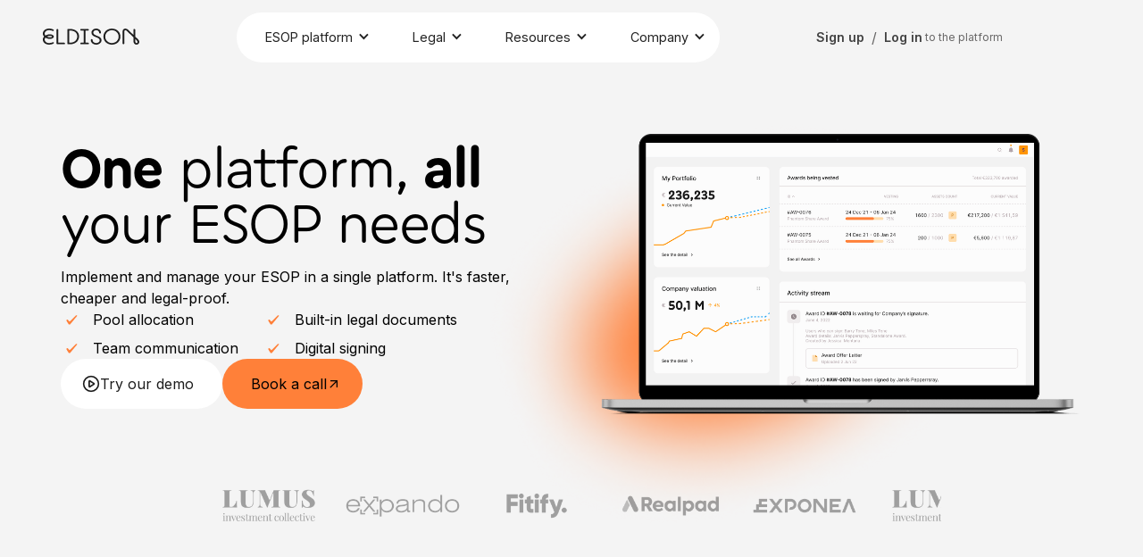

--- FILE ---
content_type: text/html
request_url: https://www.eldison.com/platform
body_size: 28198
content:
<!DOCTYPE html><!-- Last Published: Fri Jan 16 2026 12:26:09 GMT+0000 (Coordinated Universal Time) --><html data-wf-domain="www.eldison.com" data-wf-page="64f84dbeaa92f5ecf82c7118" data-wf-site="61408a5c0d9afe2fb333071e" lang="en"><head><meta charset="utf-8"/><title>ESOP Platform | Eldison – Where legal meets tech</title><meta content="Eldison combines legal services with its own platform and technology consulting to deliver end-to-end solutions to key legal problems." name="description"/><meta content="ESOP Platform | Eldison – Where legal meets tech" property="og:title"/><meta content="Eldison combines legal services with its own platform and technology consulting to deliver end-to-end solutions to key legal problems." property="og:description"/><meta content="https://cdn.prod.website-files.com/61408a5c0d9afe2fb333071e/650aadb828f1042db51e63fb_open-graph-platform-s.png" property="og:image"/><meta content="ESOP Platform | Eldison – Where legal meets tech" property="twitter:title"/><meta content="Eldison combines legal services with its own platform and technology consulting to deliver end-to-end solutions to key legal problems." property="twitter:description"/><meta content="https://cdn.prod.website-files.com/61408a5c0d9afe2fb333071e/650aadb828f1042db51e63fb_open-graph-platform-s.png" property="twitter:image"/><meta property="og:type" content="website"/><meta content="summary_large_image" name="twitter:card"/><meta content="width=device-width, initial-scale=1" name="viewport"/><link href="https://cdn.prod.website-files.com/61408a5c0d9afe2fb333071e/css/eldison.shared.8bdf8e1f7.min.css" rel="stylesheet" type="text/css" integrity="sha384-i9+OH3YBKk/VfFG5a3AxSBX6dwZ+eBrQAa4AlUqgKy782ssl1rMHOoiOthXTXTjJ" crossorigin="anonymous"/><style>@media (min-width:992px) {html.w-mod-js:not(.w-mod-ix) [data-w-id="eafe8393-e595-4595-86bd-7f8ec73019a1"] {opacity:0;display:none;}}@media (max-width:991px) and (min-width:768px) {html.w-mod-js:not(.w-mod-ix) [data-w-id="eafe8393-e595-4595-86bd-7f8ec73019a1"] {opacity:0;display:none;}}</style><link href="https://fonts.googleapis.com" rel="preconnect"/><link href="https://fonts.gstatic.com" rel="preconnect" crossorigin="anonymous"/><script src="https://ajax.googleapis.com/ajax/libs/webfont/1.6.26/webfont.js" type="text/javascript"></script><script type="text/javascript">WebFont.load({  google: {    families: ["Inter:100,200,300,regular,500,600,700,800,900"]  }});</script><script type="text/javascript">!function(o,c){var n=c.documentElement,t=" w-mod-";n.className+=t+"js",("ontouchstart"in o||o.DocumentTouch&&c instanceof DocumentTouch)&&(n.className+=t+"touch")}(window,document);</script><link href="https://cdn.prod.website-files.com/61408a5c0d9afe2fb333071e/6148478fc079c285dca31a8f_el_fav.png" rel="shortcut icon" type="image/x-icon"/><link href="https://cdn.prod.website-files.com/61408a5c0d9afe2fb333071e/614848500df2deef1bc81c94_el-256.png" rel="apple-touch-icon"/><style>
/* live display */
[class*="ld0"] { display: none; }
[class*="ld1"] { display: block; }
/* live opacity */
[class*="lo0"] { opacity: 0; }
[class*="lo1"] { opacity: 1; }
</style>


<script async src="https://cdn.jsdelivr.net/npm/@finsweet/cookie-consent@1/fs-cc.js" fs-cc-mode="opt-in"></script>
<style>
._form-content {font-family: Inter, sans-serif !important; background-color:transparent !important;}
._form-label {font-weight: 400 !important;}
._form_element {margin-bottom: 32px !important;background-color:transparent !important;}
._field-wrapper{background-color:transparent !important;}
textarea {border: 0 !important; border-bottom: #000 1px solid !important; border-radius: 0px !important;background-color:transparent !important;}
input[type="text"]{border: 0 !important; border-bottom: #000 1px solid !important; border-radius: 0px !important;background-color:transparent !important;}
._form-thank-you {font-family: Inter, sans-serif !important;}
._checkbox-radio{display:flex;align-items:baseline;gap: 10px;}
</style>

<script>
    (function(h,o,t,j,a,r){
        h.hj=h.hj||function(){(h.hj.q=h.hj.q||[]).push(arguments)};
        h._hjSettings={hjid:3576134,hjsv:6};
        a=o.getElementsByTagName('head')[0];
        r=o.createElement('script');r.async=1;
        r.src=t+h._hjSettings.hjid+j+h._hjSettings.hjsv;
        a.appendChild(r);
    })(window,document,'https://static.hotjar.com/c/hotjar-','.js?sv=');
</script>

<script type="text/javascript">
_linkedin_partner_id = "5563633";
window._linkedin_data_partner_ids = window._linkedin_data_partner_ids || [];
window._linkedin_data_partner_ids.push(_linkedin_partner_id);
</script><script type="text/javascript">
(function(l) {
if (!l){window.lintrk = function(a,b){window.lintrk.q.push([a,b])};
window.lintrk.q=[]}
var s = document.getElementsByTagName("script")[0];
var b = document.createElement("script");
b.type = "text/javascript";b.async = true;
b.src = "https://snap.licdn.com/li.lms-analytics/insight.min.js";
s.parentNode.insertBefore(b, s);})(window.lintrk);
</script>
<noscript>
<img height="1" width="1" style="display:none;" alt="" src="https://px.ads.linkedin.com/collect/?pid=5563633&fmt=gif" />
</noscript>

<script id="jetboost-script" type="text/javascript"> window.JETBOOST_SITE_ID = "cm88mgk9o00970yv2ch9r32sa"; (function(d) { var s = d.createElement("script"); s.src = "https://cdn.jetboost.io/jetboost.js"; s.async = 1; d.getElementsByTagName("head")[0].appendChild(s); })(document); </script><style>
.outline-text{
-webkit-text-fill-color: #FFFDF7;
-webkit-text-stroke: 3px #1D2C2E;
}
.outline-text-light{
-webkit-text-fill-color: #1d1d1d;
-webkit-text-stroke: 3px #FFFDF7;
}
.outline-text-light-orange{
-webkit-text-fill-color: #faddc7;
-webkit-text-stroke: 3px #1D2C2E;
}
</style>

<link rel="stylesheet" href="https://unpkg.com/swiper/swiper-bundle.min.css" /><script type="text/javascript">window.__WEBFLOW_CURRENCY_SETTINGS = {"currencyCode":"USD","symbol":"$","decimal":".","fractionDigits":2,"group":",","template":"{{wf {\"path\":\"symbol\",\"type\":\"PlainText\"} }} {{wf {\"path\":\"amount\",\"type\":\"CommercePrice\"} }} {{wf {\"path\":\"currencyCode\",\"type\":\"PlainText\"} }}","hideDecimalForWholeNumbers":false};</script></head><body><div class="html-embed-2 w-embed w-script"><!-- Google tag (gtag.js) -->
<script async src="https://www.googletagmanager.com/gtag/js?id=G-WKSY46JXXZ"></script>
<script>
  window.dataLayer = window.dataLayer || [];
  function gtag(){dataLayer.push(arguments);}
  gtag('js', new Date());
  gtag('config', 'G-WKSY46JXXZ');
</script>

<!-- Google tag (gtag.js) -->
<script async src="https://www.googletagmanager.com/gtag/js?id=AW-11099518644"></script>
<script>
  window.dataLayer = window.dataLayer || [];
  function gtag(){dataLayer.push(arguments);}
  gtag('js', new Date());
  gtag('config', 'AW-11099518644');
</script></div><div class="page_code_wrap"><div class="page_code_typography w-embed"><style>
/* TYPOGRAPHY STYLES */

/* defaults */
[class*="fs0"],
h1, [class*="fs1"],
h2, [class*="fs2"],
h3, [class*="fs3"], 
h4, [class*="fs4"],
h5, [class*="fs5"],
h6, [class*="fs6"],
p, [class*="fs7"]  {
	font-size: inherit;
	font-family: inherit;
  font-weight: inherit;
  line-height: inherit;
  letter-spacing: inherit;
	text-transform: inherit;
}
body { font-smoothing: antialiased; -webkit-font-smoothing: antialiased; }
h1, h2, h3, h4, h5, h6, p { margin-top: 0; margin-bottom: 0; }
:is(h1, h2, h3, h4, h5, h6, p) a { text-decoration: underline; }
.w-richtext > *:first-child { margin-top: 0; }
.w-richtext > *:last-child { margin-bottom: 0; }

/* body font styles */
body {
	font-size: 1rem;
	font-family: var(--ff1);
  font-weight: var(--fw1);
  line-height: var(--lh1);
  letter-spacing: var(--ls1);
	text-transform: var(--tt1);
}

/* heading font styles */
[class*="fs0"],
h1, [class*="fs1"],
h2, [class*="fs2"],
h3, [class*="fs3"],
h4, [class*="fs4"],
h5, [class*="fs5"],
h6, [class*="fs6"] {
	/* font-family: var(--ff0); */
  font-weight: var(--fw2);
  line-height: var(--lh4);
  letter-spacing: var(--ls2);
  padding-bottom: 1rem;
	/* text-transform: var(--tt0); */
}

/* individual font styles */
[class*="fs0"] {
  font-size: 7rem;
  font-family: var(--ff0);
	/* font-family: var(--ff0); */
  /* font-weight: var(--fw0); */
  /* line-height: var(--lh0); */
  /* letter-spacing: var(--ls0); */
	/* text-transform: var(--tt0); */
}
h1, [class*="fs1"] {
	font-size: 3.9rem;
  font-family: var(--ff0);
	/* font-family: var(--ff0); */
  /* font-weight: var(--fw0); */
  /* line-height: var(--lh0); */
  /* letter-spacing: var(--ls0); */
	/* text-transform: var(--tt0); */
}
h2, [class*="fs2"] {
	font-size: 3.2rem;
  font-family: var(--ff0);
	/* font-family: var(--ff0); */
  /* font-weight: var(--fw0); */
  /* line-height: var(--lh0); */
  /* letter-spacing: var(--ls0); */
	/* text-transform: var(--tt0); */
}
h3, [class*="fs3"] {
	font-size: 2.5rem;
  font-family: var(--ff0);
	/* font-family: var(--ff0); */
  /* font-weight: var(--fw0); */
  /* line-height: var(--lh0); */
  /* letter-spacing: var(--ls0); */
	/* text-transform: var(--tt0); */
}
h4, [class*="fs4"] {
	font-size: 2rem;
  font-family: var(--ff0);
	/* font-family: var(--ff0); */
  /* font-weight: var(--fw0); */
  /* line-height: var(--lh0); */
  /* letter-spacing: var(--ls0); */
	/* text-transform: var(--tt0); */
}
h5, [class*="fs5"] {
	font-size: 1.8rem;
  font-family: var(--ff0);
	/* font-family: var(--ff0); */
  /* font-weight: var(--fw0); */
  /* line-height: var(--lh0); */
  /* letter-spacing: var(--ls0); */
	/* text-transform: var(--tt0); */
}
h6, [class*="fs6"] {
	font-size: 1.4rem;
  font-family: var(--ff0);
	/* font-family: var(--ff0); */
  /* font-weight: var(--fw0); */
  /* line-height: var(--lh0); */
  /* letter-spacing: var(--ls0); */
	/* text-transform: var(--tt0); */
}
[class*="fs7"] {
  font-size: inherit;
	/* font-family: var(--ff0); */
  /* font-weight: var(--fw0); */
  /* line-height: var(--lh0); */
  /* letter-spacing: var(--ls0); */
	/* text-transform: var(--tt0); */
}
[class*="fs7-1"] {
  font-size: 1.5rem;
	/* font-family: var(--ff0); */
  /* font-weight: var(--fw0); */
  /* line-height: var(--lh0); */
  /* letter-spacing: var(--ls0); */
	/* text-transform: var(--tt0); */
}
[class*="fs7-2"] {
  font-size: 0.875rem;
	/* font-family: var(--ff0); */
  /* font-weight: var(--fw0); */
  /* line-height: var(--lh0); */
  /* letter-spacing: var(--ls0); */
	/* text-transform: var(--tt0); */
}

/* responsive font styles */
@media screen and (max-width: 991px) {
	/* tablet font styles */
  [class*="fs0"] { font-size: 5rem; }
  h1, [class*="fs1"] { font-size: 4rem; }
  h2, [class*="fs2"] { font-size: 3rem; }
  h3, [class*="fs3"] { font-size: 2.6rem; }
  h4, [class*="fs4"] { font-size: 2.2rem; }
  h5, [class*="fs5"] { /* font-size: 0rem; */ }
  h6, [class*="fs6"] { /* font-size: 0rem; */ }
  body { /* font-size: 0rem; */ }
  [class*="fs7-1"] { /* font-size: 0rem; */ }
  [class*="fs7-2"] { /* font-size: 0rem; */ }
}
@media screen and (max-width: 767px) {
	/* landscape font styles */
  [class*="fs0"] { font-size: 4rem; }
  h1, [class*="fs1"] { font-size: 3.6rem; }
  h2, [class*="fs2"] { font-size: 2.4rem; }
  h3, [class*="fs3"] { font-size: 2.2rem; }
  h4, [class*="fs4"] { /* font-size: 0rem; */ }
  h5, [class*="fs5"] { /* font-size: 0rem; */ }
  h6, [class*="fs6"] { /* font-size: 0rem; */ }
  body { /* font-size: 0rem; */ }
  [class*="fs7-1"] { /* font-size: 0rem; */ }
  [class*="fs7-2"] { /* font-size: 0rem; */ }
}
@media screen and (max-width: 479px) {
	/* portrait font styles */
  [class*="fs0"] { font-size: 3.5rem; }
  h1, [class*="fs1"] { font-size: 2.5rem; }
  h2, [class*="fs2"] { /* font-size: 0rem; */ }
  h3, [class*="fs3"] { /* font-size: 0rem; */ }
  h4, [class*="fs4"] { /* font-size: 0rem; */ }
  h5, [class*="fs5"] { /* font-size: 0rem; */ }
  h6, [class*="fs6"] { /* font-size: 0rem; */ }
  body { /* font-size: 0rem; */ }
  [class*="fs7-1"] { /* font-size: 0rem; */ }
  [class*="fs7-2"] { /* font-size: 0rem; */ }
}

/* variables */
html {
  /* font family */
  --ff0: Sonda;
	--ff1: Inter, sans-serif;
  /* font weight */
	--fw0: inherit;
  --fw1: 400;
  --fw2: 500;
	--fw3: 700;
  /* line height */
	--lh0: inherit;
  --lh1: 1.5;
  --lh2: 1.3;
  --lh3: 1.1;
  --lh4: 1;
  /* letter spacing */
	--ls0: inherit;
  --ls1: 0em;
  --ls2: -0.03em;
	/* text transform */
	--tt0: inherit;
	--tt1: none;
	--tt2: uppercase;
	--tt3: capitalize;
	--tt4: lowercase;
}

/* utilities */
/* font family */
[class*="ff1"] { font-family: var(--ff1); }
[class*="ff0"] { font-family: var(--ff0); }
/* font weight */
[class*="fw1"] { font-weight: var(--fw1); }
[class*="fw2"] { font-weight: var(--fw2); }
[class*="fw3"] { font-weight: var(--fw3); }
[class*="fw0"] { font-weight: var(--fw0); }
/* line height */
[class*="lh1"] { line-height: var(--lh1); }
[class*="lh2"] { line-height: var(--lh2); }
[class*="lh3"] { line-height: var(--lh3); }
[class*="lh4"] { line-height: var(--lh4); }
[class*="lh0"] { line-height: var(--lh0); }
/* letter spacing */
[class*="ls1"] { letter-spacing: var(--ls1); }
[class*="ls2"] { letter-spacing: var(--ls2); }
[class*="ls0"] { letter-spacing: var(--ls0); }
/* text transform */
[class*="tt1"] { text-transform: var(--tt1); }
[class*="tt2"] { text-transform: var(--tt2); }
[class*="tt3"] { text-transform: var(--tt3); }
[class*="tt4"] { text-transform: var(--tt4); }
[class*="tt0"] { text-transform: var(--tt0); }
/* line clamp */
[class*="lc1"], [class*="lc2"], [class*="lc3"], [class*="lc4"] {
	display: -webkit-box;
	overflow: hidden;
	-webkit-line-clamp: 1;
	-webkit-box-orient: vertical;
}
[class*="lc2"] { -webkit-line-clamp: 2; }
[class*="lc3"] { -webkit-line-clamp: 3; }
[class*="lc4"] { -webkit-line-clamp: 4; }
/* text wrap */
[class*="tw1"] { text-wrap: balance; }

</style></div><div class="page_code_color w-embed"><link rel="stylesheet" href="https://cdn.jsdelivr.net/gh/lumosframework/lumos@v1.0.2/color.css"/>
<style>
/* COLOR STYLES */

/**%#**/
/* btn and link mode transitions */
[btn-mode], [class*="bm0"],
[link-mode], [class*="lm0"] {
	transition-property: background-color, color, border-color, box-shadow;
  transition-duration: 200ms;
}
/* applies default border width to cards, elements, and buttons */
[card-mode]:not([card-mode=""]), [class*="cm0"],
[element-mode]:not([element-mode=""]), [class*="em0"],
[btn-mode]:not([btn-mode=""]), [class*="bm0"] {
	--border-width: var(--bw1);
}
/**#%**/

/* global swatches */
html {
  --dark-1: 34, 34, 32;
  --dark-2: 53, 53, 49;
	--light-1: 244, 244, 241;
  --light-2: 255, 255, 255;
  --brand-1: 255, 128, 57;
	--alt-selection-bg: rgba(var(--brand-1), 1);
	--alt-selection-fc: rgba(var(--dark-1), 1);
}

/* section mode 1 (light mode) */
body, [section-mode="1"], [class*="sm0-1"],
/* styles card mode 2 when inside section mode 2 */
:is([section-mode="2"], [class*="sm0-2"]) :is([card-mode="2"], [class*="cm0-2"]) {
	/* section mode 1 */
	--m-bg1: rgba(var(--light-1), 1);
	--m-fc1: rgba(var(--dark-1), 1);
	--m-fc2: rgba(var(--dark-1), 0.7);
	--m-bc1: rgba(var(--dark-1), 0.2);
	--m-sc1: rgba(var(--dark-1), 1);
	/* element mode 1 (tag) */
  --em1-bg1: rgba(var(--brand-1), 1);
  --em1-fc1: rgba(var(--dark-1), 1);
  --em1-bc1: rgba(var(--dark-1), 0.2);
  /* btn mode 1 (primary) */
  --bm1-bg1: rgba(var(--brand-1), 1);
  --bm1-bg1b: rgba(var(--brand-1), 1);
	--bm1-fc1: rgba(var(--dark-1), 1);
  --bm1-bg1-hover: rgba(var(--dark-1), 1);
  --bm1-bg1b-hover: rgba(var(--dark-1), 1);
	--bm1-fc1-hover: rgba(var(--light-2), 1);
  /* btn mode 2 (secondary) */
  --bm2-bg1b: rgba(var(--dark-1), 0.2);
	--bm2-fc1: rgba(var(--dark-1), 1);
  --bm2-bg1-hover: rgba(var(--dark-1), 1);
  --bm2-bg1b-hover: rgba(var(--dark-1), 1);
	--bm2-fc1-hover: rgba(var(--light-2), 1);
    /* link mode 1 (tab link) */
	--lm1-fc1: rgba(var(--dark-1), 0.5);
	--lm1-fc1-hover: rgba(var(--dark-1), 1);
  --lm1-bg1b-active: rgba(var(--dark-1), 1);
	--lm1-fc1-active: rgba(var(--dark-1), 1);
}

/* section mode 2 (dark mode) */
[section-mode="2"], [class*="sm0-2"],
/* card mode 2 */
[card-mode="2"], [class*="cm0-2"],
/* styles card mode 2 when inside section mode 1 */
:is([section-mode="1"], [class*="sm0-1"]) :is([card-mode="2"], [class*="cm0-2"]) {
	/* section mode 2 */
	--m-bg1: rgba(var(--dark-1), 1);
	--m-fc1: rgba(var(--light-2), 1);
	--m-fc2: rgba(var(--light-2), 0.7);
	--m-bc1: rgba(var(--light-2), 0.2);
	--m-sc1: rgba(var(--brand-1), 1);
	/* element mode 1 (tag) */
  --em1-bg1: rgba(var(--brand-1), 0.1);
  --em1-fc1: rgba(var(--brand-1), 1);
  --em1-bc1: rgba(var(--brand-1), 0.2);
  /* btn mode 1 (primary) */
  --bm1-bg1: rgba(var(--brand-1), 1);
  --bm1-bg1b: rgba(var(--brand-1), 1);
	--bm1-fc1: rgba(var(--dark-1), 1);
  --bm1-bg1-hover: rgba(var(--light-2), 1);
  --bm1-bg1b-hover: rgba(var(--light-2), 1);
	--bm1-fc1-hover: rgba(var(--dark-1), 1);
  /* btn mode 2 (secondary) */
  --bm2-bg1b: rgba(var(--light-2), 0.2);
	--bm2-fc1: rgba(var(--light-2), 1);
  --bm2-bg1-hover: rgba(var(--light-2), 1);
  --bm2-bg1b-hover: rgba(var(--light-2), 1);
	--bm2-fc1-hover: rgba(var(--dark-1), 1);
  /* link mode 1 (tab link) */
	--lm1-fc1: rgba(var(--light-1), 0.6);
	--lm1-fc1-hover: rgba(var(--light-1), 1);
  --lm1-bg1b-active: rgba(var(--brand-1), 1);
	--lm1-fc1-active: rgba(var(--light-1), 1);
}

/* card mode 1 when inside section mode 2 */
:is([section-mode="2"], [class*="sm0-2"]) :is([card-mode="1"], [class*="cm0-1"]) {
	--m-bg1: rgba(var(--dark-2), 1);
	--m-fc2: rgba(var(--light-2), 0.7);
	--m-bc1: rgba(var(--light-2), 0.2);
	--m-sc1: rgba(var(--brand-1), 1);
}
/* card mode 1 default style */
:is([card-mode="1"], [class*="cm0-1"]),
/* card mode 1 when inside section mode 1 */
:is([section-mode="1"], [class*="sm0-1"]) :is([card-mode="1"], [class*="cm0-1"]) {
	--m-bg1: rgba(var(--light-2), 1);
	--m-fc2: rgba(var(--dark-1), 0.7);
	--m-bc1: rgba(var(--dark-1), 0.2);
	--m-sc1: rgba(var(--dark-1), 1);
}

/**%{{element mode: tag}**/
[element-mode="1"], [class*="em0-1"] {
	--m-bg1: var(--em1-bg1);
	--m-fc1: var(--em1-fc1);
	--m-bc1: var(--em1-bc1);
} /**}%**/

/**%{{btn mode: solid}**/
[btn-mode="1"], [class*="bm0-1"] {
	--m-bg1: var(--bm1-bg1);
	--m-fc1: var(--bm1-fc1);
  --m-bg1-hover: var(--bm1-bg1-hover);
	--m-fc1-hover: var(--bm1-fc1-hover);
} /**}%**/

/**%{{btn mode: outlined}**/
[btn-mode="2"], [class*="bm0-2"] {
	--m-bg1b: var(--bm2-bg1b);
	--m-fc1: var(--bm2-fc1);
  --m-bg1-hover: var(--bm2-bg1-hover);
	--m-bg1b-hover: var(--bm2-bg1b-hover);
	--m-fc1-hover: var(--bm2-fc1-hover);
	--selection-bg: var(--alt-selection-bg);
	--selection-fc: var(--alt-selection-fc);
} /**}%**/

/**%{{link mode: nav}**/
[link-mode="1"], [class*="lm0-1"] {
	--m-fc1: var(--lm1-fc1);
	--m-fc1-hover: var(--lm1-fc1-hover);
	--m-bg1b-active: var(--lm1-bg1b-active);
	--m-fc1-active: var(--lm1-fc1-active);
	--selection-bg: var(--alt-selection-bg);
	--selection-fc: var(--alt-selection-fc);
} /**}%**/

/* backgrounds */
[class*="bg0"] { background-color: transparent; }
[class*="bg0-1"] { background-color: currentColor; }
[class*="bg1"] { 
	background-color: var(--bg1);
	background-image: var(--bg1i);
  border-color: var(--bg1b);
	box-shadow: var(--bg1s);
}
[class*="bg2"] {
	background-color: var(--bg2);
  background-image: var(--bg2i);
  border-color: var(--bg2b);
  box-shadow: var(--bg2s);
}
/* font colors */
[class*="fc0"] { color: transparent; }
[class*="fc0-1"] { color: currentColor; }
[class*="fc0-2"] { color: inherit; }
[class*="fc1"] { color: var(--fc1); }
[class*="fc2"] { color: var(--fc2); }
/* border colors */
[class*="bc0"] { border-color: transparent; }
[class*="bc0-1"] { border-color: currentColor; }
[class*="bc0-2"] { border-color: inherit; }
[class*="bc1"] { border-color: var(--bc1); }
[class*="bc2"] { border-color: var(--bc2); }
/* text stroke colors */
[class*="sc0"] { -webkit-text-stroke-color: transparent; }
[class*="sc0-1"] { -webkit-text-stroke-color: currentColor; }
[class*="sc0-2"] { -webkit-text-stroke-color: inherit; }
[class*="sc1"] { -webkit-text-stroke-color: var(--sc1); }

</style></div><div class="page_code_utilities w-embed"><link rel="stylesheet" href="https://cdn.jsdelivr.net/gh/lumosframework/lumos@v1.0.2/layout.css"/>
<link rel="stylesheet" href="https://cdn.jsdelivr.net/gh/lumosframework/lumos@v1.0.2/spacing.css"/>
<style>
/* UTILITY STYLES */

/* defaults */
* {
	--text-stroke-width: 0;
	-webkit-text-stroke-width: var(--text-stroke-width);
/ --border-radius: 0;
  border-radius: var(--border-radius);
	--border-width: 0;
  border-width: var(--border-width);
  border-style: solid;
}

/* variables */
html {	
  /* small section padding */
  --vt1: var(--size3);
	--vb1: var(--size3);
  /* medium section padding */
  --vt2: var(--size5);
	--vb2: var(--size5);
  /* large section padding */
  --vt3: var(--size9);
	--vb3: var(--size9);
	/* page padding */
  --pp1: 3rem;
	/* max width */
  --mw1: 90rem;
  --mw2: 70rem;
  /* stroke width */
  --sw1: var(--bw1);
  --sw2: var(--bw2);
  /* border radius */
  --br1: 0.5rem;
  --br2: 1rem;
  --br3: 2rem;
  --br4: 3rem;
  --br5: 100vw;
  /* border width */
  --bw1: 1.5px;
  --bw2: 3px;
	/* default grid gap */
	--default-grid-gap: 1rem;
	--default-row-gap: var(--default-grid-gap);
	--default-column-gap: var(--default-grid-gap);
	/* spacing scale */
	--spacing-scale: 1;
}
/* tablet */
@media screen and (max-width: 991px) {
  html { 
    /* page padding */
  	--pp1: 1.25rem;
    /* spacing scale */
    --spacing-scale: 0.75;
  }
}
/* landscape */
@media screen and (max-width: 767px) {
  html { 
    /* page padding */
  	--pp1: 1.25rem;
    /* spacing scale */
    --spacing-scale: 0.5;
  }
}
/* portrait */
@media screen and (max-width: 479px) {
  html { 
    /* page padding */
  	--pp1: 1.5rem;
  }
}

/* section styles */
section, header, footer {
	position: relative;
  padding-top: var(--vt2);
	padding-bottom: var(--vb2);
}
/* small */
[class*="vt1"],[vertical-top="1"] { padding-top: var(--vt1); }
[class*="vb1"],[vertical-bottom="1"] { padding-bottom: var(--vb1); }
/* medium */
[class*="vt2"],[vertical-top="2"] { padding-top: var(--vt2); }
[class*="vb2"],[vertical-bottom="2"] { padding-bottom: var(--vb2); }
/* large */
[class*="vt3"],[vertical-top="3"] { padding-top: var(--vt3); }
[class*="vb3"],[vertical-bottom="3"] { padding-bottom: var(--vb3); }
/* none */
[class*="vt0"],[vertical-top="0"] { padding-top: 0; }
[class*="vb0"],[vertical-bottom="0"] { padding-bottom: 0; }

/* container styles */
.w-container {
	position: relative;
  padding-left: var(--pp1);
  padding-right: var(--pp1);
	width: 100%;
	max-width: var(--mw1);
}
/* page padding */
[class*="pp1"] { padding-left: var(--pp1); padding-right: var(--pp1); }
[class*="pp0"] { padding-left: 0; padding-right: 0; }
/* max width */
[class*="mw1"] { max-width: var(--mw1); }
[class*="mw2"] { max-width: var(--mw2); }
[class*="mw0"] { max-width: none; }

/* stroke width */
[class*="sw1"] { --text-stroke-width: var(--sw1); }
[class*="sw2"] { --text-stroke-width: var(--sw2); }
[class*="sw0"] { --text-stroke-width: 0px; }

/* border radius */
[class*="br1"] { --border-radius: var(--br1); }
[class*="br2"] { --border-radius: var(--br2); }
[class*="br3"] { --border-radius: var(--br3); }
[class*="br4"] { --border-radius: var(--br4); }
[class*="br5"] { --border-radius: var(--br5); }
[class*="br0"] { --border-radius: 0rem; }

/* border width */
[class*="bw1"] { border-width: var(--bw1); border-style: solid; }
[class*="bw2"] { border-width: var(--bw2); border-style: solid; }
[class*="bw0"] { border-width: 0; }

/* border direction */
/**%{{border: top}**/
[class*="bw1t"], [class*="bw2t"] {
	border-bottom-width: 0;
	border-left-width: 0;
	border-right-width: 0;
} /**}%**/

/**%{{border: bottom}**/
[class*="bw1b"], [class*="bw2b"] {
	border-top-width: 0;
	border-left-width: 0;
	border-right-width: 0;
} /**}%**/

/**%{{border: left}**/
[class*="bw1l"], [class*="bw2l"] {
	border-top-width: 0;
	border-bottom-width: 0;
	border-right-width: 0;
} /**}%**/

/**%{{border: right}**/
[class*="bw1r"], [class*="bw2r"] {
	border-top-width: 0;
	border-bottom-width: 0;
	border-left-width: 0;
} /**}%**/

/**%{{border: vertical}**/
[class*="bw1v"], [class*="bw2v"] {
	border-left-width: 0;
	border-right-width: 0;
} /**}%**/

/**%{{border: horizontal}**/
[class*="bw1h"], [class*="bw2h"] {
	border-top-width: 0;
	border-bottom-width: 0;
} /**}%**/

/* pointer events */
[class*="pe0"] { pointer-events: none; }
[class*="pe1"] { pointer-events: auto; }
/**%{{pointer-events: children}**/
[class*="pe2"] { pointer-events: none; }
[class*="pe2"] > * { pointer-events: auto; }
/**}%**/

/* icon styles */
/**%#**/
[class*="ic1"] svg,
[class*="ic2"] svg { width: 100% !important; height: 100% !important; }
/**#%**/
[class*="ic1"] * { fill: currentColor !important; }
[class*="ic2"] * { stroke: currentColor !important; }

/* cover */
[class*="cf1"] { width: 100%; height: 100%; }
[class*="ca1"] { position: absolute; width: 100%; height: 100%; top: 0; left: 0; }

</style></div><div class="page_code_custom w-embed"><style>
/* CUSTOM STYLES */

/* remove scroll bounce */
body { overscroll-behavior: none; }

/* prevent horizontal scroll */
.page_wrap { overflow: clip; }

/* enable setting w-button border radius with utilities 
.w-button { border-radius: var(--border-radius); }*/

/* hide container ::before & ::after */
.w-container::before, .w-container::after { display: none; }

/* empty div in designer view when utilities are added */
.wf-empty[class*="--"] { padding-bottom: 0; padding-right: 0; }

/* flex: reverse direction */
[reverse-direction="true"] { flex-direction: row-reverse; }

/* btn small */
[btn-main-small="true"] { padding: 0.6rem 1rem; }

/* btn hovers */
@media (pointer: fine) {
  a:hover [btn-main="icon"] { transform: translateX(0.2rem); }
  a:hover [btn-play="base"] { transform: scale(1.1); }
}

/* form styles */
/* field placeholder */
.w-input::placeholder, .w-select::placeholder {
	color: var(--fc2);
}
/* field focus */
.w-input:focus, .w-select:focus {
	border-color: var(--bc2);
}
/* checkbox and radio selected */
.w-checkbox-input.w--redirected-checked,
.w-radio-input.w--redirected-checked {
	background-color: rgba(var(--brand-1), 1);
	border-color: rgba(var(--brand-1), 1);
}

</style></div></div><nav class="a_nav navigation-2"><div class="w-layout-blockcontainer a_nav_container w-container"><a href="/" class="a_nav_logo w-inline-block"><img src="https://cdn.prod.website-files.com/61408a5c0d9afe2fb333071e/64d399b96e3cf24a6ef380a8_logo%20eldison.svg" loading="lazy" alt="Untitled UI logotext" class="eldison-logo"/></a><div class="a_nav_primary"><div data-hover="true" data-delay="0" class="dropdown w-dropdown"><div class="a_nav_link--br3-mr1 dropdown w-dropdown-toggle"><div class="a_dropdown_icon w-icon-dropdown-toggle"></div><div>ESOP platform</div></div><nav class="uui-navbar07_dropdown-list w-dropdown-list"><div class="uui-navbar07_dropdown-link-list"><a href="/platform" aria-current="page" class="uui-navbar07_dropdown-link w-inline-block w--current"><div class="uui-navbar07_item-right"><div class="uui-navbar07_item-heading">About platform</div></div></a><a href="https://intercom.help/eldison-platform" target="_blank" class="uui-navbar07_dropdown-link w-inline-block"><div class="uui-navbar07_item-right"><div class="uui-navbar07_item-heading">Knowledge base</div></div></a><a rel="noindex nofollow" href="http://api.eldison.com/demo" target="_blank" class="uui-navbar07_dropdown-link w-inline-block"><div class="uui-navbar07_item-right"><div class="uui-navbar07_item-heading">Live demo</div></div></a><a href="/esop-pricing" class="uui-navbar07_dropdown-link w-inline-block"><div class="uui-navbar07_item-right"><div class="uui-navbar07_item-heading">Pricing</div></div></a><a href="/book-a-call" class="uui-navbar07_dropdown-link w-inline-block"><div class="uui-navbar07_item-right"><div class="uui-navbar07_item-heading">Reach out</div></div></a></div></nav></div><div data-hover="true" data-delay="0" class="w-dropdown"><div class="a_nav_link--br3-mr1 dropdown w-dropdown-toggle"><div class="a_dropdown_icon w-icon-dropdown-toggle"></div><div>Legal</div></div><nav class="uui-navbar07_dropdown-list w-dropdown-list"><div class="uui-navbar07_dropdown-link-list"><a href="/legal" class="uui-navbar07_dropdown-link w-inline-block"><div class="uui-navbar07_item-right"><div class="uui-navbar07_item-heading">Our services</div></div></a><a href="/legal#packages" class="uui-navbar07_dropdown-link w-inline-block"><div class="uui-navbar07_item-right"><div class="uui-navbar07_item-heading">Packages</div></div></a><a href="https://www.eldison.com/resources/legal" class="uui-navbar07_dropdown-link w-inline-block"><div class="uui-navbar07_item-right"><div class="uui-navbar07_item-heading">Resources</div></div></a><a href="https://www.eldison.com/legal#meet-the-team" class="uui-navbar07_dropdown-link w-inline-block"><div class="uui-navbar07_item-right"><div class="uui-navbar07_item-heading">Meet the team</div></div></a><a href="/reach-out" class="uui-navbar07_dropdown-link w-inline-block"><div class="uui-navbar07_item-right"><div class="uui-navbar07_item-heading">Reach out</div></div></a><a href="/legal-pricing" class="uui-navbar07_dropdown-link w-inline-block"><div class="uui-navbar07_item-right"><div class="uui-navbar07_item-heading">Pricing</div></div></a></div></nav></div><div data-hover="true" data-delay="0" class="w-dropdown"><div class="a_nav_link--br3-mr1 dropdown w-dropdown-toggle"><div class="a_dropdown_icon w-icon-dropdown-toggle"></div><div>Resources</div></div><nav class="uui-navbar07_dropdown-list w-dropdown-list"><div class="uui-navbar07_dropdown-link-list"><a href="/blog" class="uui-navbar07_dropdown-link w-inline-block"><div class="uui-navbar07_item-right"><div class="uui-navbar07_item-heading">Blog</div></div></a><a href="/guides" class="uui-navbar07_dropdown-link w-inline-block"><div class="uui-navbar07_item-right"><div class="uui-navbar07_item-heading">Guides</div></div></a></div></nav></div><div data-hover="true" data-delay="0" class="w-dropdown"><div class="a_nav_link--br3-mr1 dropdown w-dropdown-toggle"><div class="a_dropdown_icon w-icon-dropdown-toggle"></div><div>Company</div></div><nav class="uui-navbar07_dropdown-list w-dropdown-list"><div class="uui-navbar07_dropdown-link-list"><a href="/about-us" class="uui-navbar07_dropdown-link w-inline-block"><div class="uui-navbar07_item-right"><div class="uui-navbar07_item-heading">About us</div></div></a><a href="/career" class="uui-navbar07_dropdown-link w-inline-block"><div class="uui-navbar07_item-right"><div class="uui-navbar07_item-heading">Career</div></div></a><a href="/contact" class="uui-navbar07_dropdown-link w-inline-block"><div class="uui-navbar07_item-right"><div class="uui-navbar07_item-heading">Contact</div></div></a><a href="https://www.eldison.com/pages/press-kit" class="uui-navbar07_dropdown-link w-inline-block"><div class="uui-navbar07_item-right"><div class="uui-navbar07_item-heading">Press kit</div></div></a></div></nav></div><div class="html-embed-4 w-embed">.a_nav_primary--br3 {mix-blend-mode: difference;}</div></div><div class="a_nav_secondary"><a href="https://signup.eldison.com/signup" target="_blank" class="a_nav_secondary_linkblock w-inline-block"><div>Sign up</div></a><div class="par grey tiny-padding-left tiny-padding-right">/</div><a href="https://signup.eldison.com/login" target="_blank" class="a_nav_secondary_linkblock w-inline-block"><div>Log in</div></a><div class="par grey small"> to the platform</div></div><div class="el-flex-horizontal"><a href="https://signup.eldison.com/login" target="_blank" class="m-nav-toggle-inner desktop-hide w-inline-block"><img src="https://cdn.prod.website-files.com/61408a5c0d9afe2fb333071e/693010573bcca4396ac87aca_profile-32-grey.svg" loading="lazy" alt=""/></a><div class="mobile-nav"><div class="m-nav-toggle"><a data-w-id="81d60b7a-6ec8-ea1e-da05-6f4bccf2c1c0" href="#" class="m-nav-toggle-open w-inline-block"><div class="m-nav-toggle-inner"><img src="https://cdn.prod.website-files.com/61408a5c0d9afe2fb333071e/6930105f038571abb9f3859b_menu-32-grey.png" loading="lazy" alt=""/></div></a></div><nav class="m-nav-overlay"><div class="m-nav-content"><ul role="list" class="m-nav-list w-list-unstyled"><li class="m-nav-link-item first-item"><div data-hover="false" data-delay="0" class="dropdown w-dropdown"><div class="a_nav_link--br3-mr1 dropdown w-dropdown-toggle"><div>ESOP Platform</div></div><nav class="uui-navbar07_dropdown-list w-dropdown-list"><div class="uui-navbar07_dropdown-link-list"><a href="/platform" aria-current="page" class="uui-navbar07_dropdown-link w-inline-block w--current"><div class="uui-navbar07_icon-wrapper"><div class="uui-icon-1x1-xsmall-5 w-embed"><svg width="24" height="25" viewBox="0 0 24 25" fill="none" xmlns="http://www.w3.org/2000/svg">
<path d="M20 19.5V16.5H7C5.34315 16.5 4 17.8431 4 19.5M8.8 22.5H16.8C17.9201 22.5 18.4802 22.5 18.908 22.282C19.2843 22.0903 19.5903 21.7843 19.782 21.408C20 20.9802 20 20.4201 20 19.3V5.7C20 4.57989 20 4.01984 19.782 3.59202C19.5903 3.21569 19.2843 2.90973 18.908 2.71799C18.4802 2.5 17.9201 2.5 16.8 2.5H8.8C7.11984 2.5 6.27976 2.5 5.63803 2.82698C5.07354 3.1146 4.6146 3.57354 4.32698 4.13803C4 4.77976 4 5.61984 4 7.3V17.7C4 19.3802 4 20.2202 4.32698 20.862C4.6146 21.4265 5.07354 21.8854 5.63803 22.173C6.27976 22.5 7.11984 22.5 8.8 22.5Z" stroke="currentColor" stroke-width="2" stroke-linecap="round" stroke-linejoin="round"/>
</svg></div></div><div class="uui-navbar07_item-right"><div class="uui-navbar07_item-heading">About platform</div><div class="uui-text-size-small-3">The latest industry news, updates and info.</div></div></a><a href="https://intercom.help/eldison-platform" target="_blank" class="uui-navbar07_dropdown-link w-inline-block"><div class="uui-navbar07_icon-wrapper"><div class="uui-icon-1x1-xsmall-5 w-embed"><svg xmlns="http://www.w3.org/2000/svg" width="22" height="20" viewBox="0 0 22 20" fill="none">
  <path d="M9.84826 7.28446C10.0245 6.78359 10.3722 6.36123 10.83 6.0922C11.2878 5.82317 11.826 5.72483 12.3493 5.81459C12.8726 5.90436 13.3473 6.17643 13.6892 6.58263C14.0311 6.98883 14.2183 7.50294 14.2175 8.0339C14.2175 9.53279 11.9692 10.2822 11.9692 10.2822M11.9982 13.2822H12.0082M11.8483 18.2822C16.5427 18.2822 20.3483 14.4766 20.3483 9.78223C20.3483 5.08781 16.5427 1.28223 11.8483 1.28223C7.15384 1.28223 3.34826 5.08781 3.34826 9.78223C3.34826 10.7322 3.50411 11.6458 3.79163 12.4988C3.89983 12.8198 3.95393 12.9803 3.96369 13.1037C3.97332 13.2254 3.96604 13.3108 3.93591 13.4292C3.90541 13.549 3.83805 13.6737 3.70335 13.923L2.06769 16.9506C1.83438 17.3824 1.71773 17.5984 1.74384 17.765C1.76658 17.9101 1.85201 18.038 1.97743 18.1145C2.12143 18.2023 2.36556 18.1771 2.8538 18.1266L7.97482 17.5972C8.1299 17.5812 8.20744 17.5732 8.27812 17.5759C8.34763 17.5786 8.3967 17.5851 8.46449 17.6007C8.53341 17.6166 8.62008 17.65 8.79341 17.7168C9.74146 18.082 10.7715 18.2822 11.8483 18.2822Z" stroke="#FF8039" stroke-width="2" stroke-linecap="round" stroke-linejoin="round"/>
</svg></div></div><div class="uui-navbar07_item-right"><div class="uui-navbar07_item-heading">Knowledge base</div><div class="uui-text-size-small-3">Learn, fix a problem, and get answers to your questions.</div></div></a><a rel="noindex nofollow" href="http://api.eldison.com/demo" target="_blank" class="uui-navbar07_dropdown-link w-inline-block"><div class="uui-navbar07_icon-wrapper"><div class="uui-icon-1x1-xsmall-5 w-embed"><svg width="24" height="25" viewBox="0 0 24 25" fill="none" xmlns="http://www.w3.org/2000/svg">
<path d="M12 22.5C17.5228 22.5 22 18.0228 22 12.5C22 6.97715 17.5228 2.5 12 2.5C6.47715 2.5 2 6.97715 2 12.5C2 18.0228 6.47715 22.5 12 22.5Z" stroke="currentColor" stroke-width="2" stroke-linecap="round" stroke-linejoin="round"/>
<path d="M9.5 9.46533C9.5 8.98805 9.5 8.74941 9.59974 8.61618C9.68666 8.50007 9.81971 8.42744 9.96438 8.4171C10.1304 8.40525 10.3311 8.53429 10.7326 8.79239L15.4532 11.8271C15.8016 12.051 15.9758 12.163 16.0359 12.3054C16.0885 12.4298 16.0885 12.5702 16.0359 12.6946C15.9758 12.837 15.8016 12.949 15.4532 13.1729L10.7326 16.2076C10.3311 16.4657 10.1304 16.5948 9.96438 16.5829C9.81971 16.5726 9.68666 16.4999 9.59974 16.3838C9.5 16.2506 9.5 16.012 9.5 15.5347V9.46533Z" stroke="currentColor" stroke-width="2" stroke-linecap="round" stroke-linejoin="round"/>
</svg></div></div><div class="uui-navbar07_item-right"><div class="uui-navbar07_item-heading">Live demo</div><div class="uui-text-size-small-3">Get up and running on new features and techniques.</div></div></a><a href="/esop-pricing" class="uui-navbar07_dropdown-link w-inline-block"><div class="uui-navbar07_icon-wrapper"><div class="uui-icon-1x1-xsmall-5 w-embed"><svg width="24" height="25" viewBox="0 0 24 25" fill="none" xmlns="http://www.w3.org/2000/svg">
<path d="M12 22.5C17.5228 22.5 22 18.0228 22 12.5C22 6.97715 17.5228 2.5 12 2.5C6.47715 2.5 2 6.97715 2 12.5C2 18.0228 6.47715 22.5 12 22.5Z" stroke="currentColor" stroke-width="2" stroke-linecap="round" stroke-linejoin="round"/>
<path d="M9.5 9.46533C9.5 8.98805 9.5 8.74941 9.59974 8.61618C9.68666 8.50007 9.81971 8.42744 9.96438 8.4171C10.1304 8.40525 10.3311 8.53429 10.7326 8.79239L15.4532 11.8271C15.8016 12.051 15.9758 12.163 16.0359 12.3054C16.0885 12.4298 16.0885 12.5702 16.0359 12.6946C15.9758 12.837 15.8016 12.949 15.4532 13.1729L10.7326 16.2076C10.3311 16.4657 10.1304 16.5948 9.96438 16.5829C9.81971 16.5726 9.68666 16.4999 9.59974 16.3838C9.5 16.2506 9.5 16.012 9.5 15.5347V9.46533Z" stroke="currentColor" stroke-width="2" stroke-linecap="round" stroke-linejoin="round"/>
</svg></div></div><div class="uui-navbar07_item-right"><div class="uui-navbar07_item-heading">Pricing</div><div class="uui-text-size-small-3">Get up and running on new features and techniques.</div></div></a><a href="/book-a-call" class="uui-navbar07_dropdown-link w-inline-block"><div class="uui-navbar07_icon-wrapper"><div class="uui-icon-1x1-xsmall-5 w-embed"><svg xmlns="http://www.w3.org/2000/svg" width="25" height="24" viewBox="0 0 25 24" fill="none">
  <path d="M10.5435 13.5002L21.0435 3.00017M10.671 13.8282L13.2992 20.5862C13.5307 21.1816 13.6464 21.4793 13.8132 21.5662C13.9578 21.6415 14.1301 21.6416 14.2748 21.5664C14.4417 21.4797 14.5578 21.1822 14.79 20.5871L21.3804 3.69937C21.59 3.16219 21.6948 2.8936 21.6375 2.72197C21.5877 2.57292 21.4707 2.45596 21.3217 2.40616C21.15 2.34883 20.8815 2.45364 20.3443 2.66327L3.45652 9.25361C2.86145 9.48584 2.56391 9.60195 2.4772 9.76886C2.40203 9.91354 2.40214 10.0858 2.47747 10.2304C2.56438 10.3972 2.86205 10.513 3.4574 10.7445L10.2154 13.3726C10.3363 13.4196 10.3967 13.4431 10.4476 13.4794C10.4927 13.5115 10.5321 13.551 10.5643 13.5961C10.6006 13.647 10.6241 13.7074 10.671 13.8282Z" stroke="#FF8039" stroke-width="2" stroke-linecap="round" stroke-linejoin="round"/>
</svg></div></div><div class="uui-navbar07_item-right"><div class="uui-navbar07_item-heading">Reach out</div><div class="uui-text-size-small-3">Learn how our customers are making big changes.</div></div></a></div></nav></div></li><li class="m-nav-link-item"><div data-hover="false" data-delay="0" class="dropdown w-dropdown"><div class="a_nav_link--br3-mr1 dropdown w-dropdown-toggle"><div>Legal</div></div><nav class="uui-navbar07_dropdown-list w-dropdown-list"><div class="uui-navbar07_dropdown-link-list"><a href="/legal" class="uui-navbar07_dropdown-link w-inline-block"><div class="uui-navbar07_icon-wrapper"><div class="uui-icon-1x1-xsmall-5 w-embed"><svg xmlns="http://www.w3.org/2000/svg" width="24" height="24" viewBox="0 0 24 24" fill="none">
  <path d="M3.5 8H16M16 8V20.5M16 8L20.5 3.5M21 15.3373V3.8C21 3.51997 21 3.37996 20.9455 3.273C20.8976 3.17892 20.8211 3.10243 20.727 3.0545C20.62 3 20.48 3 20.2 3H8.66274C8.41815 3 8.29586 3 8.18077 3.02763C8.07873 3.05213 7.98119 3.09253 7.89172 3.14736C7.7908 3.2092 7.70432 3.29568 7.53137 3.46863L3.46863 7.53137C3.29568 7.70432 3.2092 7.7908 3.14736 7.89172C3.09253 7.98119 3.05213 8.07873 3.02763 8.18077C3 8.29586 3 8.41815 3 8.66274V20.2C3 20.48 3 20.62 3.0545 20.727C3.10243 20.8211 3.17892 20.8976 3.273 20.9455C3.37996 21 3.51997 21 3.8 21H15.3373C15.5818 21 15.7041 21 15.8192 20.9724C15.9213 20.9479 16.0188 20.9075 16.1083 20.8526C16.2092 20.7908 16.2957 20.7043 16.4686 20.5314L20.5314 16.4686C20.7043 16.2957 20.7908 16.2092 20.8526 16.1083C20.9075 16.0188 20.9479 15.9213 20.9724 15.8192C21 15.7041 21 15.5818 21 15.3373Z" stroke="#FF8039" stroke-width="2" stroke-linecap="round" stroke-linejoin="round"/>
</svg></div></div><div class="uui-navbar07_item-right"><div class="uui-navbar07_item-heading">Our services</div><div class="uui-text-size-small-3">The latest industry news, updates and info.</div></div></a><a href="/legal#packages" class="uui-navbar07_dropdown-link w-inline-block"><div class="uui-navbar07_icon-wrapper"><div class="uui-icon-1x1-xsmall-5 w-embed"><svg xmlns="http://www.w3.org/2000/svg" width="24" height="24" viewBox="0 0 24 24" fill="none">
  <path d="M3.5 8H16M16 8V20.5M16 8L20.5 3.5M21 15.3373V3.8C21 3.51997 21 3.37996 20.9455 3.273C20.8976 3.17892 20.8211 3.10243 20.727 3.0545C20.62 3 20.48 3 20.2 3H8.66274C8.41815 3 8.29586 3 8.18077 3.02763C8.07873 3.05213 7.98119 3.09253 7.89172 3.14736C7.7908 3.2092 7.70432 3.29568 7.53137 3.46863L3.46863 7.53137C3.29568 7.70432 3.2092 7.7908 3.14736 7.89172C3.09253 7.98119 3.05213 8.07873 3.02763 8.18077C3 8.29586 3 8.41815 3 8.66274V20.2C3 20.48 3 20.62 3.0545 20.727C3.10243 20.8211 3.17892 20.8976 3.273 20.9455C3.37996 21 3.51997 21 3.8 21H15.3373C15.5818 21 15.7041 21 15.8192 20.9724C15.9213 20.9479 16.0188 20.9075 16.1083 20.8526C16.2092 20.7908 16.2957 20.7043 16.4686 20.5314L20.5314 16.4686C20.7043 16.2957 20.7908 16.2092 20.8526 16.1083C20.9075 16.0188 20.9479 15.9213 20.9724 15.8192C21 15.7041 21 15.5818 21 15.3373Z" stroke="#FF8039" stroke-width="2" stroke-linecap="round" stroke-linejoin="round"/>
</svg></div></div><div class="uui-navbar07_item-right"><div class="uui-navbar07_item-heading">Packages</div><div class="uui-text-size-small-3">The latest industry news, updates and info.</div></div></a><a href="https://www.eldison.com/resources/legal" class="uui-navbar07_dropdown-link w-inline-block"><div class="uui-navbar07_icon-wrapper"><div class="uui-icon-1x1-xsmall-5 w-embed"><svg xmlns="http://www.w3.org/2000/svg" width="25" height="25" viewBox="0 0 25 25" fill="none">
  <path d="M21.7617 9.53223H15.7617M21.7617 4.28223H3.76172M21.7617 15.0322H15.7617M21.7617 20.2822H3.76172M5.36172 16.2822H10.1617C10.7218 16.2822 11.0018 16.2822 11.2157 16.1732C11.4039 16.0774 11.5569 15.9244 11.6527 15.7362C11.7617 15.5223 11.7617 15.2423 11.7617 14.6822V9.88223C11.7617 9.32217 11.7617 9.04215 11.6527 8.82824C11.5569 8.64007 11.4039 8.48709 11.2157 8.39122C11.0018 8.28223 10.7218 8.28223 10.1617 8.28223H5.36172C4.80167 8.28223 4.52164 8.28223 4.30773 8.39122C4.11957 8.48709 3.96659 8.64007 3.87071 8.82824C3.76172 9.04215 3.76172 9.32217 3.76172 9.88223V14.6822C3.76172 15.2423 3.76172 15.5223 3.87071 15.7362C3.96659 15.9244 4.11957 16.0774 4.30773 16.1732C4.52164 16.2822 4.80167 16.2822 5.36172 16.2822Z" stroke="#FF8039" stroke-width="2" stroke-linecap="round" stroke-linejoin="round"/>
</svg></div></div><div class="uui-navbar07_item-right"><div class="uui-navbar07_item-heading">Resources</div><div class="uui-text-size-small-3">Get up and running on new features and techniques.</div></div></a><a href="https://www.eldison.com/legal#meet-the-team" class="uui-navbar07_dropdown-link w-inline-block"><div class="uui-navbar07_icon-wrapper"><div class="uui-icon-1x1-xsmall-5 w-embed"><svg xmlns="http://www.w3.org/2000/svg" width="24" height="24" viewBox="0 0 24 24" fill="none">
  <path d="M20 21C20 19.6044 20 18.9067 19.8278 18.3389C19.44 17.0605 18.4395 16.06 17.1611 15.6722C16.5933 15.5 15.8956 15.5 14.5 15.5H9.5C8.10444 15.5 7.40665 15.5 6.83886 15.6722C5.56045 16.06 4.56004 17.0605 4.17224 18.3389C4 18.9067 4 19.6044 4 21M16.5 7.5C16.5 9.98528 14.4853 12 12 12C9.51472 12 7.5 9.98528 7.5 7.5C7.5 5.01472 9.51472 3 12 3C14.4853 3 16.5 5.01472 16.5 7.5Z" stroke="#FF8039" stroke-width="2" stroke-linecap="round" stroke-linejoin="round"/>
</svg></div></div><div class="uui-navbar07_item-right"><div class="uui-navbar07_item-heading">Meet the team</div><div class="uui-text-size-small-3">Learn how our customers are making big changes.</div></div></a><a href="/reach-out" class="uui-navbar07_dropdown-link w-inline-block"><div class="uui-navbar07_icon-wrapper"><div class="uui-icon-1x1-xsmall-5 w-embed"><svg xmlns="http://www.w3.org/2000/svg" width="24" height="25" viewBox="0 0 24 25" fill="none">
  <path d="M10.4995 13.7179L20.9995 3.21795M10.6271 14.046L13.2552 20.804C13.4867 21.3994 13.6025 21.697 13.7693 21.7839C13.9139 21.8593 14.0862 21.8594 14.2308 21.7842C14.3977 21.6975 14.5139 21.4 14.7461 20.8049L21.3364 3.91714C21.5461 3.37996 21.6509 3.11137 21.5935 2.93975C21.5437 2.7907 21.4268 2.67373 21.2777 2.62394C21.1061 2.5666 20.8375 2.67142 20.3003 2.88105L3.41258 9.47139C2.8175 9.70361 2.51997 9.81972 2.43326 9.98663C2.35809 10.1313 2.35819 10.3036 2.43353 10.4482C2.52043 10.615 2.81811 10.7307 3.41345 10.9623L10.1715 13.5904C10.2923 13.6374 10.3527 13.6609 10.4036 13.6972C10.4487 13.7293 10.4881 13.7688 10.5203 13.8139C10.5566 13.8647 10.5801 13.9252 10.6271 14.046Z" stroke="#FF8039" stroke-width="2" stroke-linecap="round" stroke-linejoin="round"/>
</svg></div></div><div class="uui-navbar07_item-right"><div class="uui-navbar07_item-heading">Reach out</div><div class="uui-text-size-small-3">Get up and running on new features and techniques.</div></div></a><a href="/legal-pricing" class="uui-navbar07_dropdown-link w-inline-block"><div class="uui-navbar07_icon-wrapper"><div class="uui-icon-1x1-xsmall-5 w-embed"><svg xmlns="http://www.w3.org/2000/svg" width="24" height="25" viewBox="0 0 24 25" fill="none">
  <path d="M10.4995 13.7179L20.9995 3.21795M10.6271 14.046L13.2552 20.804C13.4867 21.3994 13.6025 21.697 13.7693 21.7839C13.9139 21.8593 14.0862 21.8594 14.2308 21.7842C14.3977 21.6975 14.5139 21.4 14.7461 20.8049L21.3364 3.91714C21.5461 3.37996 21.6509 3.11137 21.5935 2.93975C21.5437 2.7907 21.4268 2.67373 21.2777 2.62394C21.1061 2.5666 20.8375 2.67142 20.3003 2.88105L3.41258 9.47139C2.8175 9.70361 2.51997 9.81972 2.43326 9.98663C2.35809 10.1313 2.35819 10.3036 2.43353 10.4482C2.52043 10.615 2.81811 10.7307 3.41345 10.9623L10.1715 13.5904C10.2923 13.6374 10.3527 13.6609 10.4036 13.6972C10.4487 13.7293 10.4881 13.7688 10.5203 13.8139C10.5566 13.8647 10.5801 13.9252 10.6271 14.046Z" stroke="#FF8039" stroke-width="2" stroke-linecap="round" stroke-linejoin="round"/>
</svg></div></div><div class="uui-navbar07_item-right"><div class="uui-navbar07_item-heading">Pricing</div><div class="uui-text-size-small-3">Get up and running on new features and techniques.</div></div></a></div></nav></div></li><li class="m-nav-link-item"><div data-hover="false" data-delay="0" class="dropdown w-dropdown"><div class="a_nav_link--br3-mr1 dropdown w-dropdown-toggle"><div>Resources</div></div><nav class="uui-navbar07_dropdown-list w-dropdown-list"><div class="uui-navbar07_dropdown-link-list"><a href="/blog" class="uui-navbar07_dropdown-link w-inline-block"><div class="uui-navbar07_icon-wrapper"><div class="uui-icon-1x1-xsmall-5 w-embed"><svg xmlns="http://www.w3.org/2000/svg" width="24" height="24" viewBox="0 0 24 24" fill="none">
  <path d="M4.5 22V17M4.5 7V2M2 4.5H7M2 19.5H7M13 3L11.2658 7.50886C10.9838 8.24209 10.8428 8.60871 10.6235 8.91709C10.4292 9.1904 10.1904 9.42919 9.91709 9.62353C9.60871 9.8428 9.24209 9.98381 8.50886 10.2658L4 12L8.50886 13.7342C9.24209 14.0162 9.60871 14.1572 9.91709 14.3765C10.1904 14.5708 10.4292 14.8096 10.6235 15.0829C10.8428 15.3913 10.9838 15.7579 11.2658 16.4911L13 21L14.7342 16.4911C15.0162 15.7579 15.1572 15.3913 15.3765 15.0829C15.5708 14.8096 15.8096 14.5708 16.0829 14.3765C16.3913 14.1572 16.7579 14.0162 17.4911 13.7342L22 12L17.4911 10.2658C16.7579 9.98381 16.3913 9.8428 16.0829 9.62353C15.8096 9.42919 15.5708 9.1904 15.3765 8.91709C15.1572 8.60871 15.0162 8.24209 14.7342 7.50886L13 3Z" stroke="#FF8039" stroke-width="2" stroke-linecap="round" stroke-linejoin="round"/>
</svg></div></div><div class="uui-navbar07_item-right"><div class="uui-navbar07_item-heading">Blog</div><div class="uui-text-size-small-3">Learn how our customers are making big changes.</div></div></a><a href="/guides" class="uui-navbar07_dropdown-link w-inline-block"><div class="uui-navbar07_icon-wrapper"><div class="uui-icon-1x1-xsmall-5 w-embed"><svg width="24" height="25" viewBox="0 0 24 25" fill="none" xmlns="http://www.w3.org/2000/svg">
<path d="M20 19.5V16.5H7C5.34315 16.5 4 17.8431 4 19.5M8.8 22.5H16.8C17.9201 22.5 18.4802 22.5 18.908 22.282C19.2843 22.0903 19.5903 21.7843 19.782 21.408C20 20.9802 20 20.4201 20 19.3V5.7C20 4.57989 20 4.01984 19.782 3.59202C19.5903 3.21569 19.2843 2.90973 18.908 2.71799C18.4802 2.5 17.9201 2.5 16.8 2.5H8.8C7.11984 2.5 6.27976 2.5 5.63803 2.82698C5.07354 3.1146 4.6146 3.57354 4.32698 4.13803C4 4.77976 4 5.61984 4 7.3V17.7C4 19.3802 4 20.2202 4.32698 20.862C4.6146 21.4265 5.07354 21.8854 5.63803 22.173C6.27976 22.5 7.11984 22.5 8.8 22.5Z" stroke="currentColor" stroke-width="2" stroke-linecap="round" stroke-linejoin="round"/>
</svg></div></div><div class="uui-navbar07_item-right"><div class="uui-navbar07_item-heading">Guides</div><div class="uui-text-size-small-3">The latest industry news, updates and info.</div></div></a></div></nav></div></li><li class="m-nav-link-item"><div data-hover="false" data-delay="0" class="dropdown w-dropdown"><div class="a_nav_link--br3-mr1 dropdown w-dropdown-toggle"><div>Company</div></div><nav class="uui-navbar07_dropdown-list w-dropdown-list"><div class="uui-navbar07_dropdown-link-list"><a href="/about-us" class="uui-navbar07_dropdown-link w-inline-block"><div class="uui-navbar07_icon-wrapper"><div class="uui-icon-1x1-xsmall-5 w-embed"><svg xmlns="http://www.w3.org/2000/svg" width="24" height="24" viewBox="0 0 24 24" fill="none">
  <path d="M7 8.5H12M7 12H15M9.68375 18H16.2C17.8802 18 18.7202 18 19.362 17.673C19.9265 17.3854 20.3854 16.9265 20.673 16.362C21 15.7202 21 14.8802 21 13.2V7.8C21 6.11984 21 5.27976 20.673 4.63803C20.3854 4.07354 19.9265 3.6146 19.362 3.32698C18.7202 3 17.8802 3 16.2 3H7.8C6.11984 3 5.27976 3 4.63803 3.32698C4.07354 3.6146 3.6146 4.07354 3.32698 4.63803C3 5.27976 3 6.11984 3 7.8V20.3355C3 20.8684 3 21.1348 3.10923 21.2716C3.20422 21.3906 3.34827 21.4599 3.50054 21.4597C3.67563 21.4595 3.88367 21.2931 4.29976 20.9602L6.68521 19.0518C7.17252 18.662 7.41617 18.4671 7.68749 18.3285C7.9282 18.2055 8.18443 18.1156 8.44921 18.0613C8.74767 18 9.0597 18 9.68375 18Z" stroke="#FF8039" stroke-width="2" stroke-linecap="round" stroke-linejoin="round"/>
</svg></div></div><div class="uui-navbar07_item-right"><div class="uui-navbar07_item-heading">About us</div><div class="uui-text-size-small-3">The latest industry news, updates and info.</div></div></a><a href="/career" class="uui-navbar07_dropdown-link w-inline-block"><div class="uui-navbar07_icon-wrapper"><div class="uui-icon-1x1-xsmall-5 w-embed"><svg xmlns="http://www.w3.org/2000/svg" width="25" height="24" viewBox="0 0 25 24" fill="none">
  <path d="M12.5229 15.0002L9.52295 12.0002M12.5229 15.0002C13.9198 14.469 15.2598 13.799 16.5229 13.0002M12.5229 15.0002V20.0002C12.5229 20.0002 15.5529 19.4502 16.5229 18.0002C17.6029 16.3802 16.5229 13.0002 16.5229 13.0002M9.52295 12.0002C10.0551 10.6197 10.7252 9.29631 11.5229 8.05025C12.6881 6.18723 14.3106 4.6533 16.2359 3.59434C18.1613 2.53538 20.3256 1.98662 22.5229 2.00025C22.5229 4.72025 21.7429 9.50025 16.5229 13.0002M9.52295 12.0002H4.52295C4.52295 12.0002 5.07295 8.97025 6.52295 8.00025C8.14295 6.92025 11.5229 8.00025 11.5229 8.00025M5.02295 16.5002C3.52295 17.7602 3.02295 21.5002 3.02295 21.5002C3.02295 21.5002 6.76295 21.0002 8.02295 19.5002C8.73295 18.6602 8.72295 17.3702 7.93295 16.5902C7.54426 16.2193 7.03224 16.0049 6.49518 15.9883C5.95811 15.9717 5.43383 16.154 5.02295 16.5002Z" stroke="#FF8039" stroke-width="2" stroke-linecap="round" stroke-linejoin="round"/>
</svg></div></div><div class="uui-navbar07_item-right"><div class="uui-navbar07_item-heading">Career</div><div class="uui-text-size-small-3">Learn how our customers are making big changes.</div></div></a><a href="/contact" class="uui-navbar07_dropdown-link w-inline-block"><div class="uui-navbar07_icon-wrapper"><div class="uui-icon-1x1-xsmall-5 w-embed"><svg xmlns="http://www.w3.org/2000/svg" width="24" height="24" viewBox="0 0 24 24" fill="none">
  <path d="M12 2C14.5013 4.73835 15.9228 8.29203 16 12C15.9228 15.708 14.5013 19.2616 12 22M12 2C9.49872 4.73835 8.07725 8.29203 8 12C8.07725 15.708 9.49872 19.2616 12 22M12 2C6.47715 2 2 6.47715 2 12C2 17.5228 6.47715 22 12 22M12 2C17.5228 2 22 6.47715 22 12C22 17.5228 17.5228 22 12 22M2.50002 9H21.5M2.5 15H21.5" stroke="#FF8039" stroke-width="2" stroke-linecap="round" stroke-linejoin="round"/>
</svg></div></div><div class="uui-navbar07_item-right"><div class="uui-navbar07_item-heading">Contact</div><div class="uui-text-size-small-3">Get up and running on new features and techniques.</div></div></a><a href="https://www.eldison.com/pages/press-kit" class="uui-navbar07_dropdown-link w-inline-block"><div class="uui-navbar07_icon-wrapper"><div class="uui-icon-1x1-xsmall-5 w-embed"><svg xmlns="http://www.w3.org/2000/svg" width="25" height="24" viewBox="0 0 25 24" fill="none">
  <path d="M12.5229 22C18.0458 22 22.5229 17.5228 22.5229 12C22.5229 6.47715 18.0458 2 12.5229 2C7.0001 2 2.52295 6.47715 2.52295 12C2.52295 17.5228 7.0001 22 12.5229 22Z" stroke="#FF8039" stroke-width="2" stroke-linecap="round" stroke-linejoin="round"/>
  <path d="M15.2451 8.26596C15.7336 8.10312 15.9779 8.02169 16.1403 8.07962C16.2817 8.13003 16.3929 8.24127 16.4433 8.38263C16.5013 8.54507 16.4198 8.78935 16.257 9.27789L14.7694 13.7405C14.7231 13.8797 14.6999 13.9492 14.6603 14.007C14.6253 14.0582 14.5811 14.1024 14.53 14.1374C14.4722 14.1769 14.4026 14.2001 14.2635 14.2465L9.80084 15.734C9.3123 15.8969 9.06802 15.9783 8.90558 15.9204C8.76422 15.87 8.65298 15.7587 8.60257 15.6174C8.54464 15.4549 8.62606 15.2107 8.78891 14.7221L10.2765 10.2595C10.3228 10.1203 10.346 10.0508 10.3855 9.99299C10.4206 9.94182 10.4648 9.8976 10.5159 9.8626C10.5737 9.82308 10.6433 9.79989 10.7824 9.75351L15.2451 8.26596Z" stroke="#FF8039" stroke-width="2" stroke-linecap="round" stroke-linejoin="round"/>
</svg></div></div><div class="uui-navbar07_item-right"><div class="uui-navbar07_item-heading">Press kit</div><div class="uui-text-size-small-3">All the boring stuff that you (hopefully won’t) need.</div></div></a></div></nav></div></li><li class="m-nav-link-item padding-left-2rem"><div class="w-layout-hflex a_external-link double"><a href="https://signup.eldison.com/signup" target="_blank" class="m-nav-link">Sign up</a></div><div class="color-grey">/</div><div class="w-layout-hflex a_external-link double"><a href="https://signup.eldison.com/login" target="_blank" class="m-nav-link">Log in</a></div><div class="color-grey">to the platform</div><div class="el-icon _24 w-embed"><svg xmlns="http://www.w3.org/2000/svg" xmlns:xlink="http://www.w3.org/1999/xlink" aria-hidden="true" role="img" class="iconify iconify--ic" width="100%" height="100%" preserveAspectRatio="xMidYMid meet" viewBox="0 0 24 24"><path fill="#ffffff" d="M6 6v2h8.59L5 17.59L6.41 19L16 9.41V18h2V6z"></path></svg></div></li><li class="m-nav-link-item last-item padding-left-2rem"><div class="w-layout-hflex a_external-link"><a href="https://www.linkedin.com/company/teameldison/" target="_blank" class="m-nav-link">Linkedin</a><div class="el-icon _24 w-embed"><svg xmlns="http://www.w3.org/2000/svg" xmlns:xlink="http://www.w3.org/1999/xlink" aria-hidden="true" role="img" class="iconify iconify--ic" width="100%" height="100%" preserveAspectRatio="xMidYMid meet" viewBox="0 0 24 24"><path fill="#ffffff" d="M6 6v2h8.59L5 17.59L6.41 19L16 9.41V18h2V6z"></path></svg></div></div></li></ul></div></nav></div></div></div><div class="a_nav_scroll"><div class="a_nav_primary on-scroll"><a href="/" class="a_nav_logo w-inline-block"><img src="https://cdn.prod.website-files.com/61408a5c0d9afe2fb333071e/64d399b96e3cf24a6ef380a8_logo%20eldison.svg" loading="lazy" width="80" alt="Untitled UI logotext" class="a_logo-img"/></a><div data-hover="true" data-delay="0" class="w-dropdown"><div class="a_nav_link--br3-mr1 dropdown w-dropdown-toggle"><div class="a_dropdown_icon w-icon-dropdown-toggle"></div><div>Platform</div></div><nav class="uui-navbar07_dropdown-list w-dropdown-list"><div class="uui-navbar07_dropdown-link-list"><a href="/platform" aria-current="page" class="uui-navbar07_dropdown-link w-inline-block w--current"><div class="uui-navbar07_item-right"><div class="uui-navbar07_item-heading">About platform</div></div></a><a href="https://intercom.help/eldison-platform" target="_blank" class="uui-navbar07_dropdown-link w-inline-block"><div class="uui-navbar07_item-right"><div class="uui-navbar07_item-heading">Knowledge base</div></div></a><a rel="noindex nofollow" href="http://api.eldison.com/demo" target="_blank" class="uui-navbar07_dropdown-link w-inline-block"><div class="uui-navbar07_item-right"><div class="uui-navbar07_item-heading">Live demo</div></div></a><a href="/esop-pricing" class="uui-navbar07_dropdown-link w-inline-block"><div class="uui-navbar07_item-right"><div class="uui-navbar07_item-heading">Pricing</div></div></a><a href="/book-a-call" class="uui-navbar07_dropdown-link w-inline-block"><div class="uui-navbar07_item-right"><div class="uui-navbar07_item-heading">Reach out</div></div></a></div></nav></div><div data-hover="true" data-delay="0" class="w-dropdown"><div class="a_nav_link--br3-mr1 dropdown w-dropdown-toggle"><div class="a_dropdown_icon w-icon-dropdown-toggle"></div><div>Legal</div></div><nav class="uui-navbar07_dropdown-list w-dropdown-list"><div class="uui-navbar07_dropdown-link-list"><a href="/legal" class="uui-navbar07_dropdown-link w-inline-block"><div class="uui-navbar07_item-right"><div class="uui-navbar07_item-heading">Our services</div></div></a><a href="/legal#packages" class="uui-navbar07_dropdown-link w-inline-block"><div class="uui-navbar07_item-right"><div class="uui-navbar07_item-heading">Packages</div></div></a><a href="https://www.eldison.com/resources/legal" class="uui-navbar07_dropdown-link w-inline-block"><div class="uui-navbar07_item-right"><div class="uui-navbar07_item-heading">Resources</div></div></a><a href="https://www.eldison.com/legal#meet-the-team" class="uui-navbar07_dropdown-link w-inline-block"><div class="uui-navbar07_item-right"><div class="uui-navbar07_item-heading">Meet the team</div></div></a><a href="/reach-out" class="uui-navbar07_dropdown-link w-inline-block"><div class="uui-navbar07_item-right"><div class="uui-navbar07_item-heading">Reach out</div></div></a><a href="/legal-pricing" class="uui-navbar07_dropdown-link w-inline-block"><div class="uui-navbar07_item-right"><div class="uui-navbar07_item-heading">Pricing</div></div></a></div></nav></div><div data-hover="true" data-delay="0" class="w-dropdown"><div class="a_nav_link--br3-mr1 dropdown w-dropdown-toggle"><div class="a_dropdown_icon w-icon-dropdown-toggle"></div><div>Resources</div></div><nav class="uui-navbar07_dropdown-list w-dropdown-list"><div class="uui-navbar07_dropdown-link-list"><a href="/blog" class="uui-navbar07_dropdown-link w-inline-block"><div class="uui-navbar07_item-right"><div class="uui-navbar07_item-heading">Blog</div></div></a><a href="/guides" class="uui-navbar07_dropdown-link w-inline-block"><div class="uui-navbar07_item-right"><div class="uui-navbar07_item-heading">Guides</div></div></a></div></nav></div><div data-hover="true" data-delay="0" class="w-dropdown"><div class="a_nav_link--br3-mr1 dropdown w-dropdown-toggle"><div class="a_dropdown_icon w-icon-dropdown-toggle"></div><div>Company</div></div><nav class="uui-navbar07_dropdown-list w-dropdown-list"><div class="uui-navbar07_dropdown-link-list"><a href="/about-us" class="uui-navbar07_dropdown-link w-inline-block"><div class="uui-navbar07_item-right"><div class="uui-navbar07_item-heading">About us</div></div></a><a href="/career" class="uui-navbar07_dropdown-link w-inline-block"><div class="uui-navbar07_item-right"><div class="uui-navbar07_item-heading">Career</div></div></a><a href="/contact" class="uui-navbar07_dropdown-link w-inline-block"><div class="uui-navbar07_item-right"><div class="uui-navbar07_item-heading">Contact</div></div></a><a href="https://www.eldison.com/pages/press-kit" class="uui-navbar07_dropdown-link w-inline-block"><div class="uui-navbar07_item-right"><div class="uui-navbar07_item-heading">Press kit</div></div></a></div></nav></div></div></div></nav><section class="el-herosection el-round-bottom"><div class="w-layout-blockcontainer el-container w-container"><div id="w-node-_40fc9ad1-d8ad-43dd-3c36-28e75c1f2539-f82c7118" class="w-layout-layout el-wrapper pb3 wf-layout-layout"><div class="w-layout-cell el-cell align-center-mobile"><h1><strong>One</strong> platform, <strong>all</strong> your ESOP needs</h1><p class="par mobile-center">Implement and manage your ESOP in a single platform. It&#x27;s faster, cheaper and legal-proof.</p><div class="w-layout-grid grid70"><div id="w-node-_2551f7d2-09aa-8b02-6696-1ab8a6839c8e-f82c7118" class="uui-pricing03_feature"><div class="uui-pricing03_feature-icon-wrapper"><div class="uui-icon-1x1-xsmall w-embed"><svg width="24" height="24" viewBox="0 0 24 24" fill="none" xmlns="http://www.w3.org/2000/svg">
<path fill-rule="evenodd" clip-rule="evenodd" d="M17.096 7.39004L9.93602 14.3L8.03602 12.27C7.68602 11.94 7.13602 11.92 6.73602 12.2C6.34602 12.49 6.23602 13 6.47602 13.41L8.72602 17.07C8.94602 17.41 9.32601 17.62 9.75601 17.62C10.166 17.62 10.556 17.41 10.776 17.07C11.136 16.6 18.006 8.41004 18.006 8.41004C18.906 7.49004 17.816 6.68004 17.096 7.38004V7.39004Z" fill="#ff8039"/>
</svg></div></div><div class="par">Pool allocation</div></div><div class="uui-pricing03_feature"><div class="uui-pricing03_feature-icon-wrapper"><div class="uui-icon-1x1-xsmall w-embed"><svg width="24" height="24" viewBox="0 0 24 24" fill="none" xmlns="http://www.w3.org/2000/svg">
<path fill-rule="evenodd" clip-rule="evenodd" d="M17.096 7.39004L9.93602 14.3L8.03602 12.27C7.68602 11.94 7.13602 11.92 6.73602 12.2C6.34602 12.49 6.23602 13 6.47602 13.41L8.72602 17.07C8.94602 17.41 9.32601 17.62 9.75601 17.62C10.166 17.62 10.556 17.41 10.776 17.07C11.136 16.6 18.006 8.41004 18.006 8.41004C18.906 7.49004 17.816 6.68004 17.096 7.38004V7.39004Z" fill="#ff8039"/>
</svg></div></div><div class="par">Built-in legal documents</div></div><div class="uui-pricing03_feature"><div class="uui-pricing03_feature-icon-wrapper"><div class="uui-icon-1x1-xsmall w-embed"><svg width="24" height="24" viewBox="0 0 24 24" fill="none" xmlns="http://www.w3.org/2000/svg">
<path fill-rule="evenodd" clip-rule="evenodd" d="M17.096 7.39004L9.93602 14.3L8.03602 12.27C7.68602 11.94 7.13602 11.92 6.73602 12.2C6.34602 12.49 6.23602 13 6.47602 13.41L8.72602 17.07C8.94602 17.41 9.32601 17.62 9.75601 17.62C10.166 17.62 10.556 17.41 10.776 17.07C11.136 16.6 18.006 8.41004 18.006 8.41004C18.906 7.49004 17.816 6.68004 17.096 7.38004V7.39004Z" fill="#ff8039"/>
</svg></div></div><div class="par">Team communication</div></div><div class="uui-pricing03_feature"><div class="uui-pricing03_feature-icon-wrapper"><div class="uui-icon-1x1-xsmall w-embed"><svg width="24" height="24" viewBox="0 0 24 24" fill="none" xmlns="http://www.w3.org/2000/svg">
<path fill-rule="evenodd" clip-rule="evenodd" d="M17.096 7.39004L9.93602 14.3L8.03602 12.27C7.68602 11.94 7.13602 11.92 6.73602 12.2C6.34602 12.49 6.23602 13 6.47602 13.41L8.72602 17.07C8.94602 17.41 9.32601 17.62 9.75601 17.62C10.166 17.62 10.556 17.41 10.776 17.07C11.136 16.6 18.006 8.41004 18.006 8.41004C18.906 7.49004 17.816 6.68004 17.096 7.38004V7.39004Z" fill="#ff8039"/>
</svg></div></div><div class="par">Digital signing</div></div></div><div class="uui-button-row-3"><div class="uui-button-wrapper"><a href="http://api.eldison.com/demo" rel="noindex nofollow" data-w-id="9a0b2617-a6ad-f240-5f98-7c703082df25" target="_blank" class="btn--br4 white w-inline-block"><div class="uui-button-icon-5 margin_icon_left w-embed"><svg width="24" height="24" viewBox="0 0 24 24" fill="none" xmlns="http://www.w3.org/2000/svg">
<path d="M12 22C17.5228 22 22 17.5228 22 12C22 6.47715 17.5228 2 12 2C6.47715 2 2 6.47715 2 12C2 17.5228 6.47715 22 12 22Z" stroke="currentColor" stroke-width="2" stroke-linecap="round" stroke-linejoin="round"/>
<path d="M9.5 8.96533C9.5 8.48805 9.5 8.24941 9.59974 8.11618C9.68666 8.00007 9.81971 7.92744 9.96438 7.9171C10.1304 7.90525 10.3311 8.03429 10.7326 8.29239L15.4532 11.3271C15.8016 11.551 15.9758 11.663 16.0359 11.8054C16.0885 11.9298 16.0885 12.0702 16.0359 12.1946C15.9758 12.337 15.8016 12.449 15.4532 12.6729L10.7326 15.7076C10.3311 15.9657 10.1304 16.0948 9.96438 16.0829C9.81971 16.0726 9.68666 15.9999 9.59974 15.8838C9.5 15.7506 9.5 15.512 9.5 15.0347V8.96533Z" stroke="currentColor" stroke-width="2" stroke-linecap="round" stroke-linejoin="round"/>
</svg></div><div class="par">Try our demo</div></a></div><div class="uui-button-wrapper"><div data-w-id="9a0b2617-a6ad-f240-5f98-7c703082df2a" class="a_nav_link--br3-mr1 subscribe"><div class="par">Book a call</div><div class="el-icon-24 _16 margin_icon_right w-embed"><svg xmlns="http://www.w3.org/2000/svg" xmlns:xlink="http://www.w3.org/1999/xlink" aria-hidden="true" role="img" class="iconify iconify--ic" width="100%" height="100%" preserveAspectRatio="xMidYMid meet" viewBox="0 0 24 24"><path fill="currentColor" d="M6 6v2h8.59L5 17.59L6.41 19L16 9.41V18h2V6z"></path></svg></div></div></div></div></div><div class="w-layout-cell el-cell"><div class="el-mobile-hide"><img src="https://cdn.prod.website-files.com/61408a5c0d9afe2fb333071e/69131b11c5dac7e9e21f0c9f_Ellipse2.png" loading="lazy" width="560" alt="" class="el-elipse"/><img src="https://cdn.prod.website-files.com/61408a5c0d9afe2fb333071e/68ff1afd0c0fca396cfe4e20_ESOP_platform_mockup_white.png" loading="lazy" width="1200.5" sizes="(max-width: 767px) 93vw, (max-width: 991px) 688px, 844px" alt="" srcset="https://cdn.prod.website-files.com/61408a5c0d9afe2fb333071e/68ff1afd0c0fca396cfe4e20_ESOP_platform_mockup_white-p-500.png 500w, https://cdn.prod.website-files.com/61408a5c0d9afe2fb333071e/68ff1afd0c0fca396cfe4e20_ESOP_platform_mockup_white-p-800.png 800w, https://cdn.prod.website-files.com/61408a5c0d9afe2fb333071e/68ff1afd0c0fca396cfe4e20_ESOP_platform_mockup_white-p-1080.png 1080w, https://cdn.prod.website-files.com/61408a5c0d9afe2fb333071e/68ff1afd0c0fca396cfe4e20_ESOP_platform_mockup_white-p-1600.png 1600w, https://cdn.prod.website-files.com/61408a5c0d9afe2fb333071e/68ff1afd0c0fca396cfe4e20_ESOP_platform_mockup_white-p-2000.png 2000w, https://cdn.prod.website-files.com/61408a5c0d9afe2fb333071e/68ff1afd0c0fca396cfe4e20_ESOP_platform_mockup_white.png 2401w" class="el-img _2 r0"/></div><div class="el-mobile-show"><img src="https://cdn.prod.website-files.com/61408a5c0d9afe2fb333071e/68ff1afd0c0fca396cfe4e20_ESOP_platform_mockup_white.png" loading="lazy" sizes="(max-width: 479px) 100vw, 239.9921875px" srcset="https://cdn.prod.website-files.com/61408a5c0d9afe2fb333071e/68ff1afd0c0fca396cfe4e20_ESOP_platform_mockup_white-p-500.png 500w, https://cdn.prod.website-files.com/61408a5c0d9afe2fb333071e/68ff1afd0c0fca396cfe4e20_ESOP_platform_mockup_white-p-800.png 800w, https://cdn.prod.website-files.com/61408a5c0d9afe2fb333071e/68ff1afd0c0fca396cfe4e20_ESOP_platform_mockup_white-p-1080.png 1080w, https://cdn.prod.website-files.com/61408a5c0d9afe2fb333071e/68ff1afd0c0fca396cfe4e20_ESOP_platform_mockup_white-p-1600.png 1600w, https://cdn.prod.website-files.com/61408a5c0d9afe2fb333071e/68ff1afd0c0fca396cfe4e20_ESOP_platform_mockup_white-p-2000.png 2000w, https://cdn.prod.website-files.com/61408a5c0d9afe2fb333071e/68ff1afd0c0fca396cfe4e20_ESOP_platform_mockup_white.png 2401w" alt="" class="el-img _2 r0"/></div></div></div><section class="logo-section pt1-pb1 align-center"><div class="logo-wrapper-gradient"></div><div data-w-id="67b43df9-b684-7a08-95db-8d15b074f857" style="-webkit-transform:translate3d(0%, 0, 0) scale3d(1, 1, 1) rotateX(0) rotateY(0) rotateZ(0) skew(0, 0);-moz-transform:translate3d(0%, 0, 0) scale3d(1, 1, 1) rotateX(0) rotateY(0) rotateZ(0) skew(0, 0);-ms-transform:translate3d(0%, 0, 0) scale3d(1, 1, 1) rotateX(0) rotateY(0) rotateZ(0) skew(0, 0);transform:translate3d(0%, 0, 0) scale3d(1, 1, 1) rotateX(0) rotateY(0) rotateZ(0) skew(0, 0)" class="logo-wrapper"><img src="https://cdn.prod.website-files.com/61408a5c0d9afe2fb333071e/6913030d3af8b3db56c95b29_logo_lumus%20kopie.png" loading="lazy" sizes="(max-width: 479px) 100vw, 239.984375px" srcset="https://cdn.prod.website-files.com/61408a5c0d9afe2fb333071e/6913030d3af8b3db56c95b29_logo_lumus%20kopie-p-500.png 500w, https://cdn.prod.website-files.com/61408a5c0d9afe2fb333071e/6913030d3af8b3db56c95b29_logo_lumus%20kopie-p-800.png 800w, https://cdn.prod.website-files.com/61408a5c0d9afe2fb333071e/6913030d3af8b3db56c95b29_logo_lumus%20kopie-p-1080.png 1080w, https://cdn.prod.website-files.com/61408a5c0d9afe2fb333071e/6913030d3af8b3db56c95b29_logo_lumus%20kopie.png 1542w" alt="" class="logo"/><img src="https://cdn.prod.website-files.com/61408a5c0d9afe2fb333071e/6913030b14c7a99168c7d491_expando.png" loading="lazy" sizes="(max-width: 479px) 100vw, 239.984375px" srcset="https://cdn.prod.website-files.com/61408a5c0d9afe2fb333071e/6913030b14c7a99168c7d491_expando-p-500.png 500w, https://cdn.prod.website-files.com/61408a5c0d9afe2fb333071e/6913030b14c7a99168c7d491_expando-p-800.png 800w, https://cdn.prod.website-files.com/61408a5c0d9afe2fb333071e/6913030b14c7a99168c7d491_expando-p-1080.png 1080w, https://cdn.prod.website-files.com/61408a5c0d9afe2fb333071e/6913030b14c7a99168c7d491_expando.png 1543w" alt="" class="logo"/><img src="https://cdn.prod.website-files.com/61408a5c0d9afe2fb333071e/6913030bb320e4afc45d60f5_logo_fitify.png" loading="lazy" sizes="(max-width: 479px) 100vw, 239.984375px" srcset="https://cdn.prod.website-files.com/61408a5c0d9afe2fb333071e/6913030bb320e4afc45d60f5_logo_fitify-p-500.png 500w, https://cdn.prod.website-files.com/61408a5c0d9afe2fb333071e/6913030bb320e4afc45d60f5_logo_fitify-p-800.png 800w, https://cdn.prod.website-files.com/61408a5c0d9afe2fb333071e/6913030bb320e4afc45d60f5_logo_fitify-p-1080.png 1080w, https://cdn.prod.website-files.com/61408a5c0d9afe2fb333071e/6913030bb320e4afc45d60f5_logo_fitify.png 1543w" alt="" class="logo"/><img src="https://cdn.prod.website-files.com/61408a5c0d9afe2fb333071e/6913030dab969bda1508c1ee_logo_realpad.png" loading="lazy" sizes="(max-width: 479px) 100vw, 239.984375px" srcset="https://cdn.prod.website-files.com/61408a5c0d9afe2fb333071e/6913030dab969bda1508c1ee_logo_realpad-p-500.png 500w, https://cdn.prod.website-files.com/61408a5c0d9afe2fb333071e/6913030dab969bda1508c1ee_logo_realpad-p-800.png 800w, https://cdn.prod.website-files.com/61408a5c0d9afe2fb333071e/6913030dab969bda1508c1ee_logo_realpad-p-1080.png 1080w, https://cdn.prod.website-files.com/61408a5c0d9afe2fb333071e/6913030dab969bda1508c1ee_logo_realpad.png 1542w" alt="" class="logo"/><img src="https://cdn.prod.website-files.com/61408a5c0d9afe2fb333071e/6913030b9f95eb3abc7adb8c_exponea.png" loading="lazy" sizes="(max-width: 479px) 100vw, 239.9921875px, 100vw" srcset="https://cdn.prod.website-files.com/61408a5c0d9afe2fb333071e/6913030b9f95eb3abc7adb8c_exponea-p-500.png 500w, https://cdn.prod.website-files.com/61408a5c0d9afe2fb333071e/6913030b9f95eb3abc7adb8c_exponea-p-800.png 800w, https://cdn.prod.website-files.com/61408a5c0d9afe2fb333071e/6913030b9f95eb3abc7adb8c_exponea-p-1080.png 1080w, https://cdn.prod.website-files.com/61408a5c0d9afe2fb333071e/6913030b9f95eb3abc7adb8c_exponea.png 1542w" alt="" class="logo"/><img src="https://cdn.prod.website-files.com/61408a5c0d9afe2fb333071e/6913030d3af8b3db56c95b29_logo_lumus%20kopie.png" loading="lazy" sizes="(max-width: 479px) 100vw, 239.984375px" srcset="https://cdn.prod.website-files.com/61408a5c0d9afe2fb333071e/6913030d3af8b3db56c95b29_logo_lumus%20kopie-p-500.png 500w, https://cdn.prod.website-files.com/61408a5c0d9afe2fb333071e/6913030d3af8b3db56c95b29_logo_lumus%20kopie-p-800.png 800w, https://cdn.prod.website-files.com/61408a5c0d9afe2fb333071e/6913030d3af8b3db56c95b29_logo_lumus%20kopie-p-1080.png 1080w, https://cdn.prod.website-files.com/61408a5c0d9afe2fb333071e/6913030d3af8b3db56c95b29_logo_lumus%20kopie.png 1542w" alt="" class="logo"/><img src="https://cdn.prod.website-files.com/61408a5c0d9afe2fb333071e/6913030b14c7a99168c7d491_expando.png" loading="lazy" sizes="(max-width: 479px) 100vw, 239.984375px" srcset="https://cdn.prod.website-files.com/61408a5c0d9afe2fb333071e/6913030b14c7a99168c7d491_expando-p-500.png 500w, https://cdn.prod.website-files.com/61408a5c0d9afe2fb333071e/6913030b14c7a99168c7d491_expando-p-800.png 800w, https://cdn.prod.website-files.com/61408a5c0d9afe2fb333071e/6913030b14c7a99168c7d491_expando-p-1080.png 1080w, https://cdn.prod.website-files.com/61408a5c0d9afe2fb333071e/6913030b14c7a99168c7d491_expando.png 1543w" alt="" class="logo"/><img src="https://cdn.prod.website-files.com/61408a5c0d9afe2fb333071e/6913030bb320e4afc45d60f5_logo_fitify.png" loading="lazy" sizes="(max-width: 479px) 100vw, 239.984375px" srcset="https://cdn.prod.website-files.com/61408a5c0d9afe2fb333071e/6913030bb320e4afc45d60f5_logo_fitify-p-500.png 500w, https://cdn.prod.website-files.com/61408a5c0d9afe2fb333071e/6913030bb320e4afc45d60f5_logo_fitify-p-800.png 800w, https://cdn.prod.website-files.com/61408a5c0d9afe2fb333071e/6913030bb320e4afc45d60f5_logo_fitify-p-1080.png 1080w, https://cdn.prod.website-files.com/61408a5c0d9afe2fb333071e/6913030bb320e4afc45d60f5_logo_fitify.png 1543w" alt="" class="logo"/><img src="https://cdn.prod.website-files.com/61408a5c0d9afe2fb333071e/6913030dab969bda1508c1ee_logo_realpad.png" loading="lazy" sizes="(max-width: 479px) 100vw, 239.984375px" srcset="https://cdn.prod.website-files.com/61408a5c0d9afe2fb333071e/6913030dab969bda1508c1ee_logo_realpad-p-500.png 500w, https://cdn.prod.website-files.com/61408a5c0d9afe2fb333071e/6913030dab969bda1508c1ee_logo_realpad-p-800.png 800w, https://cdn.prod.website-files.com/61408a5c0d9afe2fb333071e/6913030dab969bda1508c1ee_logo_realpad-p-1080.png 1080w, https://cdn.prod.website-files.com/61408a5c0d9afe2fb333071e/6913030dab969bda1508c1ee_logo_realpad.png 1542w" alt="" class="logo"/><img src="https://cdn.prod.website-files.com/61408a5c0d9afe2fb333071e/6913030b9f95eb3abc7adb8c_exponea.png" loading="lazy" sizes="(max-width: 479px) 100vw, 239.9921875px, 100vw" srcset="https://cdn.prod.website-files.com/61408a5c0d9afe2fb333071e/6913030b9f95eb3abc7adb8c_exponea-p-500.png 500w, https://cdn.prod.website-files.com/61408a5c0d9afe2fb333071e/6913030b9f95eb3abc7adb8c_exponea-p-800.png 800w, https://cdn.prod.website-files.com/61408a5c0d9afe2fb333071e/6913030b9f95eb3abc7adb8c_exponea-p-1080.png 1080w, https://cdn.prod.website-files.com/61408a5c0d9afe2fb333071e/6913030b9f95eb3abc7adb8c_exponea.png 1542w" alt="" class="logo"/><img src="https://cdn.prod.website-files.com/61408a5c0d9afe2fb333071e/6913030d82e7a07c0076bcc6_logo_vos.png" loading="lazy" sizes="(max-width: 479px) 100vw, 239.984375px" srcset="https://cdn.prod.website-files.com/61408a5c0d9afe2fb333071e/6913030d82e7a07c0076bcc6_logo_vos-p-500.png 500w, https://cdn.prod.website-files.com/61408a5c0d9afe2fb333071e/6913030d82e7a07c0076bcc6_logo_vos-p-800.png 800w, https://cdn.prod.website-files.com/61408a5c0d9afe2fb333071e/6913030d82e7a07c0076bcc6_logo_vos-p-1080.png 1080w, https://cdn.prod.website-files.com/61408a5c0d9afe2fb333071e/6913030d82e7a07c0076bcc6_logo_vos.png 1543w" alt="" class="logo"/></div></section></div></section><section id="packages" class="el-section"><div class="w-layout-blockcontainer sg_contain w-container"><div class="uui-container-large"><div class="uui-text-align-center"><div><h2>Explore your <strong>ESOP options</strong></h2><div class="space-xsmall"></div><div class="par align-center">Choose the right ESOP for your startup. With Eldison, you launch fast, stay compliant, <br/>and manage ownership without legal complexity. Not sure what fits? <br/>Just reach out and we’ll help you pick the best plan.</div><div class="space-large"></div><div class="space-large"></div><div class="flex-vertical gap-2rem align-left mobile-gap-0-5rem platform-packages-grid"><a href="https://www.eldison.com/lp/phantom-plan" data-w-id="42b2bce3-c55f-fea3-7459-dc650c99665e" class="uui-blogsection08_image-link on_hover_orange w-inline-block"><div class="wrapper_rounded on_hover_orange"><h6 class="pb0 mobile-pt4"><strong>Phantom plan</strong></h6><div class="space-small"></div><div class="par width_70perc mobile-width-100">Ideal for early-stage startups that want a simple way to reward their team without giving away equity. Fully digital, fast to launch, and flexible as you grow.</div><div class="a_arrow"><div class="el-icon-24 w-embed"><svg xmlns="http://www.w3.org/2000/svg" xmlns:xlink="http://www.w3.org/1999/xlink" aria-hidden="true" role="img" class="iconify iconify--ic" width="100%" height="100%" preserveAspectRatio="xMidYMid meet" viewBox="0 0 24 24"><path fill="currentColor" d="M6 6v2h8.59L5 17.59L6.41 19L16 9.41V18h2V6z"></path></svg></div></div></div></a><a href="https://www.eldison.com/lp/czech-qualified-stock-options" data-w-id="42b2bce3-c55f-fea3-7459-dc650c996668" class="uui-blogsection08_image-link on_hover_orange w-inline-block"><div class="wrapper_rounded on_hover_orange"><h6 class="pb0 mobile-pt4"><strong>Czech qualified stock options plan</strong></h6><div class="space-small"></div><div class="par width_70perc mobile-width-100">Built for Czech-based startups looking to offer real ownership under the new Czech regulation. Tax-efficient, legally compliant, and live in weeks</div><div class="a_arrow"><div class="el-icon-24 w-embed"><svg xmlns="http://www.w3.org/2000/svg" xmlns:xlink="http://www.w3.org/1999/xlink" aria-hidden="true" role="img" class="iconify iconify--ic" width="100%" height="100%" preserveAspectRatio="xMidYMid meet" viewBox="0 0 24 24"><path fill="currentColor" d="M6 6v2h8.59L5 17.59L6.41 19L16 9.41V18h2V6z"></path></svg></div></div></div></a><a href="https://www.eldison.com/lp/stak-plan" data-w-id="42b2bce3-c55f-fea3-7459-dc650c996672" class="uui-blogsection08_image-link on_hover_orange w-inline-block"><div class="wrapper_rounded on_hover_orange"><h6 class="pb0 mobile-pt4"><strong>STAK plan</strong></h6><div class="space-small"></div><div class="par width_70perc mobile-width-100">Great for mid-sized to large Dutch startups and other European companies needing a solid legal structure for employee ownership.</div><div class="a_arrow"><div class="el-icon-24 w-embed"><svg xmlns="http://www.w3.org/2000/svg" xmlns:xlink="http://www.w3.org/1999/xlink" aria-hidden="true" role="img" class="iconify iconify--ic" width="100%" height="100%" preserveAspectRatio="xMidYMid meet" viewBox="0 0 24 24"><path fill="currentColor" d="M6 6v2h8.59L5 17.59L6.41 19L16 9.41V18h2V6z"></path></svg></div></div></div></a><a href="https://www.eldison.com/lp/emi-plan" data-w-id="42b2bce3-c55f-fea3-7459-dc650c99667c" class="uui-blogsection08_image-link on_hover_orange w-inline-block"><div class="wrapper_rounded on_hover_orange"><h6 class="pb0 mobile-pt4"><strong>EMI Plan</strong></h6><div class="space-small"></div><div class="par width_70perc mobile-width-100">Designed for small to mid-sized UK startups with a substantial number of UK‑based employees, offering tax‑efficient and scalable solution.</div><div class="a_arrow"><div class="el-icon-24 w-embed"><svg xmlns="http://www.w3.org/2000/svg" xmlns:xlink="http://www.w3.org/1999/xlink" aria-hidden="true" role="img" class="iconify iconify--ic" width="100%" height="100%" preserveAspectRatio="xMidYMid meet" viewBox="0 0 24 24"><path fill="currentColor" d="M6 6v2h8.59L5 17.59L6.41 19L16 9.41V18h2V6z"></path></svg></div></div></div></a><a href="https://www.eldison.com/lp/us-stock-options" data-w-id="42b2bce3-c55f-fea3-7459-dc650c996686" class="uui-blogsection08_image-link on_hover_orange w-inline-block"><div class="wrapper_rounded on_hover_orange"><h6 class="pb0 mobile-pt4"><strong>US Stock Options</strong></h6><div class="space-small"></div><div class="par width_70perc">Designed for US teams using ISOs, NSOs, or RSUs. Cap table–friendly, compliance-ready, and built to support scale.</div><div class="a_arrow"><div class="el-icon-24 w-embed"><svg xmlns="http://www.w3.org/2000/svg" xmlns:xlink="http://www.w3.org/1999/xlink" aria-hidden="true" role="img" class="iconify iconify--ic" width="100%" height="100%" preserveAspectRatio="xMidYMid meet" viewBox="0 0 24 24"><path fill="currentColor" d="M6 6v2h8.59L5 17.59L6.41 19L16 9.41V18h2V6z"></path></svg></div></div></div></a></div></div></div></div></div></section><section class="a_section pt8-pb0 bg_grey"><div class="w-layout-blockcontainer sg_contain w-container"><div class="align-center"><h2><strong>Features</strong></h2><p>Build and manage a future-proof ESOP with Eldison.<br/>Easy setup, digital signing, standard legal documents <br/>and portfolio tracking all in one.</p></div></div></section><section data-w-id="69c1dc21-6167-e95b-bb09-dba6ba6afbaa" class="home-scroll_section pd0 bg_grey"><div data-w-id="eafe8393-e595-4595-86bd-7f8ec73019a1" class="a_cornerbutton_absolute"><div href="#book-a-call" class="btn--br4 orange big"><div>Book a call</div><div class="el-icon-24 _16 w-embed"><svg xmlns="http://www.w3.org/2000/svg" xmlns:xlink="http://www.w3.org/1999/xlink" aria-hidden="true" role="img" class="iconify iconify--ic" width="100%" height="100%" preserveAspectRatio="xMidYMid meet" viewBox="0 0 24 24"><path fill="currentColor" d="M6 6v2h8.59L5 17.59L6.41 19L16 9.41V18h2V6z"></path></svg></div></div></div><div id="w-node-_69c1dc21-6167-e95b-bb09-dba6ba6afbab-f82c7118" class="home-scroll_visual page-padding"><div class="home-scroll_img-wrap w-dyn-list"><div role="list" class="home-scroll_img-list w-dyn-items"><div role="listitem" class="home-scroll_img-item w-dyn-item"><div class="features_video--br3 w-embed"><div style="width: 100%; height: 100%;" class="w-background-video w-background-video-atom">
	<video playsinline loop muted autoplay="" loop="" muted="" playsinline="" data-wf-ignore="true">
  <source src="https://assets.website-files.com/61408a5c0d9afe2fb333071e/645b5dd521c0707416b6b378_001-transcode.mp4" data-wf-ignore="true"/>
  </video>
</div></div></div><div role="listitem" class="home-scroll_img-item w-dyn-item"><div class="features_video--br3 w-embed"><div style="width: 100%; height: 100%;" class="w-background-video w-background-video-atom">
	<video playsinline loop muted autoplay="" loop="" muted="" playsinline="" data-wf-ignore="true">
  <source src="https://assets.website-files.com/61408a5c0d9afe2fb333071e/645a4b9e5c02956a9c5cfaf7_pl01-transcode.mp4" data-wf-ignore="true"/>
  </video>
</div></div></div><div role="listitem" class="home-scroll_img-item w-dyn-item"><div class="features_video--br3 w-embed"><div style="width: 100%; height: 100%;" class="w-background-video w-background-video-atom">
	<video playsinline loop muted autoplay="" loop="" muted="" playsinline="" data-wf-ignore="true">
  <source src="https://assets.website-files.com/61408a5c0d9afe2fb333071e/645b92e26a3a9539c6266edb_v3b-transcode.mp4" data-wf-ignore="true"/>
  </video>
</div></div></div><div role="listitem" class="home-scroll_img-item w-dyn-item"><div class="features_video--br3 w-embed"><div style="width: 100%; height: 100%;" class="w-background-video w-background-video-atom">
	<video playsinline loop muted autoplay="" loop="" muted="" playsinline="" data-wf-ignore="true">
  <source src="https://assets.website-files.com/61408a5c0d9afe2fb333071e/645b7abfe51baa63fd14b2f8_v3-transcode.mp4" data-wf-ignore="true"/>
  </video>
</div></div></div><div role="listitem" class="home-scroll_img-item w-dyn-item"><div class="features_video--br3 w-embed"><div style="width: 100%; height: 100%;" class="w-background-video w-background-video-atom">
	<video playsinline loop muted autoplay="" loop="" muted="" playsinline="" data-wf-ignore="true">
  <source src="https://assets.website-files.com/61408a5c0d9afe2fb333071e/645b84f4c5977f27a5bd969a_v5-transcode.mp4" data-wf-ignore="true"/>
  </video>
</div></div></div><div role="listitem" class="home-scroll_img-item w-dyn-item"><div class="features_video--br3 w-embed"><div style="width: 100%; height: 100%;" class="w-background-video w-background-video-atom">
	<video playsinline loop muted autoplay="" loop="" muted="" playsinline="" data-wf-ignore="true">
  <source src="https://assets.website-files.com/61408a5c0d9afe2fb333071e/645b906ae8e01966b425cb39_v6b-transcode.mp4" data-wf-ignore="true"/>
  </video>
</div></div></div></div></div></div><div id="w-node-_69c1dc21-6167-e95b-bb09-dba6ba6afbb2-f82c7118" class="home-scroll_content page-padding"><div class="home-scroll_text-wrap w-dyn-list"><div role="list" class="home-scroll_text-list w-dyn-items"><div role="listitem" class="home-scroll_text-item w-dyn-item"><img alt="" loading="lazy" src="https://cdn.prod.website-files.com/61408a5d0d9afe7681330726/64f847e1b200673381828fcb_1.png" sizes="100vw" srcset="https://cdn.prod.website-files.com/61408a5d0d9afe7681330726/64f847e1b200673381828fcb_1-p-500.png 500w, https://cdn.prod.website-files.com/61408a5d0d9afe7681330726/64f847e1b200673381828fcb_1.png 721w" class="home-scroll_photo mb2-br3"/><h2 class="text-size-h1">Standard legal documents</h2><p>Build a solid ESOP. Rely on our built-in market standard documents designed for humans.</p></div><div role="listitem" class="home-scroll_text-item w-dyn-item"><img alt="" loading="lazy" src="https://cdn.prod.website-files.com/61408a5d0d9afe7681330726/64f847f0318057bf6eabf786_2.png" sizes="100vw" srcset="https://cdn.prod.website-files.com/61408a5d0d9afe7681330726/64f847f0318057bf6eabf786_2-p-500.png 500w, https://cdn.prod.website-files.com/61408a5d0d9afe7681330726/64f847f0318057bf6eabf786_2.png 761w" class="home-scroll_photo mb2-br3"/><h2 class="text-size-h1">ESOP pool allocation</h2><p>Make your ESOP future-proof. Plan your ESOP to make your current and future employees happy.</p></div><div role="listitem" class="home-scroll_text-item w-dyn-item"><img alt="" loading="lazy" src="https://cdn.prod.website-files.com/61408a5d0d9afe7681330726/64f8480811392cbb3effb39c_3.png" sizes="100vw" srcset="https://cdn.prod.website-files.com/61408a5d0d9afe7681330726/64f8480811392cbb3effb39c_3-p-500.png 500w, https://cdn.prod.website-files.com/61408a5d0d9afe7681330726/64f8480811392cbb3effb39c_3-p-800.png 800w, https://cdn.prod.website-files.com/61408a5d0d9afe7681330726/64f8480811392cbb3effb39c_3.png 851w" class="home-scroll_photo mb2-br3"/><h2 class="text-size-h1">Digital processes &amp; signing</h2><p>Go paperless. Make awards, handle leavers or exercise options directly from our app and seal the deal with an e-signature.</p></div><div role="listitem" class="home-scroll_text-item w-dyn-item"><img alt="" loading="lazy" src="https://cdn.prod.website-files.com/61408a5d0d9afe7681330726/64f8481adb087110acb5fd8d_4.png" sizes="100vw" srcset="https://cdn.prod.website-files.com/61408a5d0d9afe7681330726/64f8481adb087110acb5fd8d_4-p-500.png 500w, https://cdn.prod.website-files.com/61408a5d0d9afe7681330726/64f8481adb087110acb5fd8d_4.png 751w" class="home-scroll_photo mb2-br3"/><h2 class="text-size-h1">HR systems integration</h2><p>Don’t double your work. Save time on managing newcomers and leavers and let the integration do it for you.</p></div><div role="listitem" class="home-scroll_text-item w-dyn-item"><img alt="" loading="lazy" src="https://cdn.prod.website-files.com/61408a5d0d9afe7681330726/64f8482a8285052813f95178_5.png" sizes="100vw" srcset="https://cdn.prod.website-files.com/61408a5d0d9afe7681330726/64f8482a8285052813f95178_5-p-500.png 500w, https://cdn.prod.website-files.com/61408a5d0d9afe7681330726/64f8482a8285052813f95178_5.png 699w" class="home-scroll_photo mb2-br3"/><h2 class="text-size-h1">Flexible award templates</h2><p> Enjoy the best of both worlds. Generate awards within minutes with our templates but keep the flexibility to make custom awards.</p></div><div role="listitem" class="home-scroll_text-item w-dyn-item"><img alt="" loading="lazy" src="https://cdn.prod.website-files.com/61408a5d0d9afe7681330726/64f84849ac4cc9c8d6a66b9c_6.png" sizes="100vw" srcset="https://cdn.prod.website-files.com/61408a5d0d9afe7681330726/64f84849ac4cc9c8d6a66b9c_6-p-500.png 500w, https://cdn.prod.website-files.com/61408a5d0d9afe7681330726/64f84849ac4cc9c8d6a66b9c_6-p-800.png 800w, https://cdn.prod.website-files.com/61408a5d0d9afe7681330726/64f84849ac4cc9c8d6a66b9c_6-p-1080.png 1080w, https://cdn.prod.website-files.com/61408a5d0d9afe7681330726/64f84849ac4cc9c8d6a66b9c_6.png 1143w" class="home-scroll_photo mb2-br3"/><h2 class="text-size-h1">Employee dashboard</h2><p>Keep your team invested, literally. Help your people understand the power of ESOP by showing them the current and future value of their portfolio.</p></div></div></div></div></section><section class="a_section--pt8-pb8"><div class="w-layout-blockcontainer sg_contain w-container"><div class="align-center"><h2><strong>Designed for</strong></h2></div><div data-current="with ESOP" data-easing="ease" data-duration-in="300" data-duration-out="100" class="uui-pricing03_component w-tabs"><div class="uui-pricing_tabs-menu two-columns w-tab-menu"><a data-w-tab="without ESOP" data-w-id="b963401f-1f91-2659-2fb1-a25a350d2f5a" class="textlink color w-inline-block w-tab-link"><div class="btn-reveal-text">Companies without ESOP<br/><br/>Companies without ESOP</div></a><a data-w-tab="with ESOP" data-w-id="b963401f-1f91-2659-2fb1-a25a350d2f62" class="textlink color w-inline-block w-tab-link w--current"><div class="btn-reveal-text">Companies with active ESOP<br/><br/>Companies with active ESOP</div></a></div><div class="uui-pricing03_tab-content w-tab-content"><div data-w-tab="without ESOP" class="uui-pricing03_tab-pane w-tab-pane"><div class="w-layout-grid uui-pricing03_plans"><div class="w-layout-blockcontainer a_wrapper--vt2 w-container"><div class="a_wrap_follow--gd1-cd2-gp3"><div class="a_wrapper_inner--cd1"><div class="a_twin_img--br3"><div class="img_zoom df_1"></div></div></div><div class="a_wrapper_inner--cd1"><div class="space-large"></div><h2 class="heading2--fs3">Companies without <strong>ESOP</strong></h2><div class="space-small"></div><div class="values__wrapper"><div class="uui-layout09_item"><div class="uui-layout09_item-icon-wrapper"><div class="icon-embed-xsmall _2rem w-embed"><svg xmlns="http://www.w3.org/2000/svg" xmlns:xlink="http://www.w3.org/1999/xlink" aria-hidden="true" role="img" class="iconify iconify--carbon" width="100%" height="100%" preserveAspectRatio="xMidYMid meet" viewBox="0 0 32 32"><path fill="currentColor" d="M29.414 24L12 6.586a2.048 2.048 0 0 0-2.828 0L6.586 9.172a2.002 2.002 0 0 0 0 2.828l17.413 17.414a2.002 2.002 0 0 0 2.828 0l2.587-2.586a2 2 0 0 0 0-2.828ZM8 10.586L10.586 8l5 5l-2.587 2.587l-5-5ZM2 16l2-2l2 2l-2 2zM14 4l2-2l2 2l-2 2zM2 4l2-2l2 2l-2 2z"></path></svg></div></div><div class="uui-layout09_item-text-wrapper"><div class="par">Automatic plan matching</div></div></div><div class="uui-layout09_item"><div class="uui-layout09_item-icon-wrapper"><div class="icon-embed-xsmall _2rem w-embed"><svg xmlns="http://www.w3.org/2000/svg" xmlns:xlink="http://www.w3.org/1999/xlink" aria-hidden="true" role="img" class="iconify iconify--carbon" width="100%" height="100%" preserveAspectRatio="xMidYMid meet" viewBox="0 0 32 32"><path fill="currentColor" d="M14 7L9 2L4 7l1.413 1.416L8 5.833V14h2V5.833l2.586 2.581L14 7zm12.586.586L24 10.167V2h-2v8.167l-2.587-2.583L18 9l5 5l5-5l-1.414-1.414zM20 20a3.438 3.438 0 0 1-3.051-2.316A1.007 1.007 0 0 0 16 17a.99.99 0 0 0-.947.679A3.44 3.44 0 0 1 12 20a3.438 3.438 0 0 1-3.051-2.316A1.007 1.007 0 0 0 8 17a.971.971 0 0 0-.947.679A3.44 3.44 0 0 1 4 20H2v2h2a4.932 4.932 0 0 0 4-1.987a5.02 5.02 0 0 0 8 0A4.932 4.932 0 0 0 20 22h10v-2zm8 8a3.438 3.438 0 0 1-3.051-2.316A1.007 1.007 0 0 0 24 25a.99.99 0 0 0-.947.679A3.44 3.44 0 0 1 20 28a3.438 3.438 0 0 1-3.051-2.316A1.007 1.007 0 0 0 16 25a.971.971 0 0 0-.947.679A3.44 3.44 0 0 1 12 28H2v2h10a4.932 4.932 0 0 0 4-1.987a5.02 5.02 0 0 0 8 0A4.932 4.932 0 0 0 28 30h2v-2z"></path></svg></div></div><div class="uui-layout09_item-text-wrapper"><div class="par">Pool allocation</div></div></div><div class="uui-layout09_item"><div class="uui-layout09_item-icon-wrapper"><div class="icon-embed-xsmall _2rem w-embed"><svg xmlns="http://www.w3.org/2000/svg" xmlns:xlink="http://www.w3.org/1999/xlink" aria-hidden="true" role="img" class="iconify iconify--carbon" width="100%" height="100%" preserveAspectRatio="xMidYMid meet" viewBox="0 0 32 32"><path fill="currentColor" d="m22 27.18l-2.59-2.59L18 26l4 4l8-8l-1.41-1.41L22 27.18z"></path><path fill="currentColor" d="M15 28H8V4h8v6a2.006 2.006 0 0 0 2 2h6v6h2v-8a.91.91 0 0 0-.3-.7l-7-7A.909.909 0 0 0 18 2H8a2.006 2.006 0 0 0-2 2v24a2.006 2.006 0 0 0 2 2h7Zm3-23.6l5.6 5.6H18Z"></path></svg></div></div><div class="uui-layout09_item-text-wrapper"><div class="par">Built-in legal documents</div></div></div><div class="uui-layout09_item"><div class="uui-layout09_item-icon-wrapper"><div class="icon-embed-xsmall _2rem w-embed"><svg xmlns="http://www.w3.org/2000/svg" xmlns:xlink="http://www.w3.org/1999/xlink" aria-hidden="true" role="img" class="iconify iconify--carbon" width="100%" height="100%" preserveAspectRatio="xMidYMid meet" viewBox="0 0 32 32"><path fill="currentColor" d="M10.06 17.88A4.25 4.25 0 0 0 11 18a4 4 0 0 0 2.23-.68l3.22 2.87a3.88 3.88 0 0 0-.2 3.17A4 4 0 1 0 22.62 19l2.54-5.09a3.78 3.78 0 0 0 2.91-.53a4 4 0 1 0-4.69-.38l-2.54 5.09A3.86 3.86 0 0 0 20 18a4 4 0 0 0-2.23.68l-3.22-2.87a3.88 3.88 0 0 0 .2-3.17a4 4 0 1 0-6.45 4.29L4 25V2H2v26a2 2 0 0 0 2 2h26v-2H4.67ZM26 8a2 2 0 1 1-2 2a2 2 0 0 1 2-2Zm-4 14a2 2 0 1 1-2-2a2 2 0 0 1 2 2ZM11 12a2 2 0 1 1-2 2a2 2 0 0 1 2-2Z"></path></svg></div></div><div class="uui-layout09_item-text-wrapper"><div class="par">Visualization of portfolio value</div></div></div></div></div></div></div></div></div><div data-w-tab="with ESOP" class="uui-pricing03_tab-pane w-tab-pane w--tab-active"><div class="w-layout-grid uui-pricing03_plans"><div class="w-layout-blockcontainer a_wrapper--vt2 w-container"><div class="a_wrap_follow--gd1-cd2-gp3"><div class="a_wrapper_inner--cd1"><div class="a_twin_img--br3"><div class="img_zoom df_2"></div></div></div><div class="a_wrapper_inner--cd1"><div class="space-large"></div><h2 class="heading2--fs3">Companies with active <strong>ESOP</strong></h2><div class="values__wrapper"><div class="space-small"></div><div class="uui-layout09_item"><div class="uui-layout09_item-icon-wrapper"><div class="icon-embed-xsmall _2rem w-embed"><svg xmlns="http://www.w3.org/2000/svg" xmlns:xlink="http://www.w3.org/1999/xlink" aria-hidden="true" role="img" class="iconify iconify--carbon" width="100%" height="100%" preserveAspectRatio="xMidYMid meet" viewBox="0 0 32 32"><path fill="currentColor" d="M14 16.59L11.41 14L10 15.41l4 4l8-8L20.59 10L14 16.59z"></path><path fill="currentColor" d="m16 30l-6.176-3.293A10.982 10.982 0 0 1 4 17V4a2.002 2.002 0 0 1 2-2h20a2.002 2.002 0 0 1 2 2v13a10.982 10.982 0 0 1-5.824 9.707ZM6 4v13a8.985 8.985 0 0 0 4.766 7.942L16 27.733l5.234-2.79A8.985 8.985 0 0 0 26 17V4Z"></path></svg></div></div><div class="uui-layout09_item-text-wrapper"><div class="par">Integration with HR systems</div></div></div><div class="uui-layout09_item"><div class="uui-layout09_item-icon-wrapper"><div class="icon-embed-xsmall _2rem w-embed"><svg xmlns="http://www.w3.org/2000/svg" xmlns:xlink="http://www.w3.org/1999/xlink" aria-hidden="true" role="img" class="iconify iconify--carbon" width="100%" height="100%" preserveAspectRatio="xMidYMid meet" viewBox="0 0 32 32"><path fill="currentColor" d="M23 16.01a7 7 0 0 0-4.18 1.39l-4.22-4.22A6.86 6.86 0 0 0 16 9.01a7 7 0 1 0-2.81 5.59l4.21 4.22a7 7 0 1 0 5.6-2.81Zm-19-7a5 5 0 1 1 5 5a5 5 0 0 1-5-5Z"></path></svg></div></div><div class="uui-layout09_item-text-wrapper"><div class="par">In-app team communication</div></div></div><div class="uui-layout09_item"><div class="uui-layout09_item-icon-wrapper"><div class="icon-embed-xsmall _2rem w-embed"><svg xmlns="http://www.w3.org/2000/svg" xmlns:xlink="http://www.w3.org/1999/xlink" aria-hidden="true" role="img" class="iconify iconify--carbon" width="100%" height="100%" preserveAspectRatio="xMidYMid meet" viewBox="0 0 32 32"><path fill="currentColor" d="M16 2L2 13l6 17h16l6-17Zm2.582 19.265l-5.986 1.33l-1.423-7.824l4.91-4.21l5.442 4.082Zm.198 2.005L21.326 28H10.674l1.79-3.327Zm-9.19-9.776l-3.85-.889L15 5.329v3.528ZM17 8.75V5.33l9.26 7.275l-3.15.727ZM4.614 14.398l4.654 1.074l1.484 8.164l-1.738 3.228Zm18.372 12.466l-2.577-4.785l3.007-6.765l3.97-.916Z"></path></svg></div></div><div class="uui-layout09_item-text-wrapper"><div class="par">Electronic exercise</div></div></div><div class="uui-layout09_item"><div class="uui-layout09_item-icon-wrapper"><div class="icon-embed-xsmall _2rem w-embed"><svg xmlns="http://www.w3.org/2000/svg" xmlns:xlink="http://www.w3.org/1999/xlink" aria-hidden="true" role="img" class="iconify iconify--carbon" width="100%" height="100%" preserveAspectRatio="xMidYMid meet" viewBox="0 0 32 32"><path fill="currentColor" d="M22.707 9.293a1 1 0 0 0-1.023-.242l-9 3a1.001 1.001 0 0 0-.633.633l-3 9a1 1 0 0 0 1.265 1.265l9-3a1.001 1.001 0 0 0 .633-.633l3-9a1 1 0 0 0-.242-1.023ZM11.581 20.42l2.21-6.628l4.419 4.419Z"></path><path fill="currentColor" d="M16 30a14 14 0 1 1 14-14a14.016 14.016 0 0 1-14 14Zm0-26a12 12 0 1 0 12 12A12.014 12.014 0 0 0 16 4Z"></path></svg></div></div><div class="uui-layout09_item-text-wrapper"><div class="par">ESOP best practices</div></div></div></div></div></div></div></div></div></div></div></div></section><section class="a_section--pt8-pb8 bg_grey"><div class="w-layout-blockcontainer sg_contain w-container"><div class="align-center"><h2>Why our customers<strong> love us?</strong></h2></div><div class="a_wrapper--gd1-cd2-gp2"><div class="a_wrapper_inner--cd1 dv-th-lh-ph"><div class="flex-right"><div class="a_features_img smaller"><img src="https://cdn.prod.website-files.com/61408a5c0d9afe2fb333071e/66d5a56dd902ec8790028322_testimonial-grid.webp" loading="lazy" srcset="https://cdn.prod.website-files.com/61408a5c0d9afe2fb333071e/66d5a56dd902ec8790028322_testimonial-grid-p-500.webp 500w, https://cdn.prod.website-files.com/61408a5c0d9afe2fb333071e/66d5a56dd902ec8790028322_testimonial-grid.webp 507w" sizes="100vw" alt="a collage of people in different poses"/></div></div></div><div class="a_wrapper_inner--cd1"><p class="a_quote--fs0-pt4">”</p><p class="fs7-1 fw2">&quot;Thanks to Eldison’s platform, we were able to set up a company-wide employee equity plan incredibly fast. Our PeopleOps team are able to make new awards with just a few clicks, which saves them tons of time. The platform has given us all peace of mind that all the transactions are accurately recorded and accessible to participants.&quot;</p><div class="a_testimonial_wrapper--pt1"><div id="w-node-b625e045-8c19-9427-7975-4b6bdc590b24-f82c7118" class="testimonial-author"><p class="par">Viktor Vanek</p><p class="par grey">Founder of Cloudtalk</p></div><div class="a_testimonial_logo"><img src="https://cdn.prod.website-files.com/61408a5c0d9afe2fb333071e/696620480736a8dfc6d4862c_cloudtalk%403x.png" loading="lazy" width="123" sizes="123px" alt="cloudtalk logo" srcset="https://cdn.prod.website-files.com/61408a5c0d9afe2fb333071e/696620480736a8dfc6d4862c_cloudtalk%403x-p-500.png 500w, https://cdn.prod.website-files.com/61408a5c0d9afe2fb333071e/696620480736a8dfc6d4862c_cloudtalk%403x-p-800.png 800w, https://cdn.prod.website-files.com/61408a5c0d9afe2fb333071e/696620480736a8dfc6d4862c_cloudtalk%403x.png 934w"/></div></div></div></div></div></section><section class="a_section--pt8-pb8"><div class="w-layout-blockcontainer sg_contain w-container"><div class="rl-container-large"><div class="uui-text-align-center-2"><div class="uui-max-width-large-2 align-center"><h2>Our platform <strong>helps</strong></h2></div></div><div class="rl_layout242_component"><div class="rl_layout242_heading-wrapper"></div><div class="space-xxl"></div><div class="rl_layout242_content _3columns"><div class="rl_layout242_item"><div class="rl_layout242_icon-wrapper"><img src="https://cdn.prod.website-files.com/61408a5c0d9afe2fb333071e/644a7ff68660ebd3d29cb2e2_Avatar%20Image%203.png" loading="lazy" width="83" alt=""/></div><div class="rl_layout242_spacing-block-2"></div><div class="features-wrapper"><h4>Talent &amp; finance teams</h4><div class="space-small"></div><div class="w-richtext"><ul role="list"><li>Make competitive offers to your candidates</li><li>Issue new shares within minutes</li><li>Have complete control over your ESOP pool</li></ul></div></div></div><div class="rl_layout242_item"><div class="rl_layout242_icon-wrapper"><img src="https://cdn.prod.website-files.com/61408a5c0d9afe2fb333071e/641c76fbd2ffcb54dcddd384_Avatar%20Image%2012.png" loading="lazy" width="83" alt=""/></div><div class="rl_layout242_spacing-block-2"></div><div class="features-wrapper"><h4>Employees</h4><div class="space-small"></div><div class="rich-text-block w-richtext"><ul role="list"><li>Track current and future value of your ESOP portfolio</li><li>Sign documents and manage your portfolio from anywhere</li><li>Understand ESOP with our human-friendly library</li></ul></div></div></div><div class="rl_layout242_item"><div class="rl_layout242_icon-wrapper"><img src="https://cdn.prod.website-files.com/61408a5c0d9afe2fb333071e/641c771eb024050a6c9d4ffd_Avatar%20Image%208.png" loading="lazy" width="83" alt=""/></div><div class="rl_layout242_spacing-block-2"></div><div class="features-wrapper"><h4>Founders</h4><div class="space-small"></div><div class="w-richtext"><ul role="list"><li>Implement market-standard ESOP without lawyers</li><li>Promote ownership culture through portfolio visualization</li><li>Plan ESOP allocation based on your company’s goals</li></ul></div></div></div></div></div></div></div></section><section class="a_section--pt8-pb8 bg_grey a_radius_bottom"><div class="w-layout-blockcontainer sg_contain w-container"><div class="a_wrapper--gd1-cd2-gp2"><div class="a_wrapper_inner--cd1"><h2>Why <strong>ESOP</strong> with Eldison?</h2><div class="space-small"></div><div class="uui-text-align-center align-center"><div id="w-node-fdb0334b-9108-d2e8-4918-ce27096d374a-f82c7118" class="uui-layout09_item"><div class="uui-layout09_item-icon-wrapper"><div class="uui-icon-1x1-xsmall w-embed"><svg width="24" height="24" viewBox="0 0 24 24" fill="none" xmlns="http://www.w3.org/2000/svg">
<path d="M0 12C0 5.37258 5.37258 0 12 0C18.6274 0 24 5.37258 24 12C24 18.6274 18.6274 24 12 24C5.37258 24 0 18.6274 0 12Z" fill="#fff"/>
<path fill-rule="evenodd" clip-rule="evenodd" d="M17.096 7.39004L9.93602 14.3L8.03602 12.27C7.68602 11.94 7.13602 11.92 6.73602 12.2C6.34602 12.49 6.23602 13 6.47602 13.41L8.72602 17.07C8.94602 17.41 9.32601 17.62 9.75601 17.62C10.166 17.62 10.556 17.41 10.776 17.07C11.136 16.6 18.006 8.41004 18.006 8.41004C18.906 7.49004 17.816 6.68004 17.096 7.38004V7.39004Z" fill="#ff8039"/>
</svg></div></div><div class="uui-layout09_item-text-wrapper"><div class="par">Plan matching based on company profile</div></div></div><div id="w-node-fdb0334b-9108-d2e8-4918-ce27096d3750-f82c7118" class="uui-layout09_item"><div class="uui-layout09_item-icon-wrapper"><div class="uui-icon-1x1-xsmall-2 w-embed"><svg width="24" height="24" viewBox="0 0 24 24" fill="none" xmlns="http://www.w3.org/2000/svg">
<path d="M0 12C0 5.37258 5.37258 0 12 0C18.6274 0 24 5.37258 24 12C24 18.6274 18.6274 24 12 24C5.37258 24 0 18.6274 0 12Z" fill="#fff"/>
<path fill-rule="evenodd" clip-rule="evenodd" d="M17.096 7.39004L9.93602 14.3L8.03602 12.27C7.68602 11.94 7.13602 11.92 6.73602 12.2C6.34602 12.49 6.23602 13 6.47602 13.41L8.72602 17.07C8.94602 17.41 9.32601 17.62 9.75601 17.62C10.166 17.62 10.556 17.41 10.776 17.07C11.136 16.6 18.006 8.41004 18.006 8.41004C18.906 7.49004 17.816 6.68004 17.096 7.38004V7.39004Z" fill="#ff8039"/>
</svg></div></div><div class="uui-layout09_item-text-wrapper"><div class="par">Multiple plans with international applicability</div></div></div><div id="w-node-fdb0334b-9108-d2e8-4918-ce27096d3756-f82c7118" class="uui-layout09_item"><div class="uui-layout09_item-icon-wrapper"><div class="uui-icon-1x1-xsmall-2 w-embed"><svg width="24" height="24" viewBox="0 0 24 24" fill="none" xmlns="http://www.w3.org/2000/svg">
<path d="M0 12C0 5.37258 5.37258 0 12 0C18.6274 0 24 5.37258 24 12C24 18.6274 18.6274 24 12 24C5.37258 24 0 18.6274 0 12Z" fill="#fff"/>
<path fill-rule="evenodd" clip-rule="evenodd" d="M17.096 7.39004L9.93602 14.3L8.03602 12.27C7.68602 11.94 7.13602 11.92 6.73602 12.2C6.34602 12.49 6.23602 13 6.47602 13.41L8.72602 17.07C8.94602 17.41 9.32601 17.62 9.75601 17.62C10.166 17.62 10.556 17.41 10.776 17.07C11.136 16.6 18.006 8.41004 18.006 8.41004C18.906 7.49004 17.816 6.68004 17.096 7.38004V7.39004Z" fill="#ff8039"/>
</svg></div></div><div class="uui-layout09_item-text-wrapper"><div class="par">Legal-proof &amp; easy-to-understand documents</div></div></div><div id="w-node-fdb0334b-9108-d2e8-4918-ce27096d375c-f82c7118" class="uui-layout09_item"><div class="uui-layout09_item-icon-wrapper"><div class="uui-icon-1x1-xsmall-2 w-embed"><svg width="24" height="24" viewBox="0 0 24 24" fill="none" xmlns="http://www.w3.org/2000/svg">
<path d="M0 12C0 5.37258 5.37258 0 12 0C18.6274 0 24 5.37258 24 12C24 18.6274 18.6274 24 12 24C5.37258 24 0 18.6274 0 12Z" fill="#fff"/>
<path fill-rule="evenodd" clip-rule="evenodd" d="M17.096 7.39004L9.93602 14.3L8.03602 12.27C7.68602 11.94 7.13602 11.92 6.73602 12.2C6.34602 12.49 6.23602 13 6.47602 13.41L8.72602 17.07C8.94602 17.41 9.32601 17.62 9.75601 17.62C10.166 17.62 10.556 17.41 10.776 17.07C11.136 16.6 18.006 8.41004 18.006 8.41004C18.906 7.49004 17.816 6.68004 17.096 7.38004V7.39004Z" fill="#ff8039"/>
</svg></div></div><div class="uui-layout09_item-text-wrapper"><div class="par">ESOP pool allocation assistance</div></div></div><div id="w-node-fdb0334b-9108-d2e8-4918-ce27096d3762-f82c7118" class="uui-layout09_item"><div class="uui-layout09_item-icon-wrapper"><div class="uui-icon-1x1-xsmall-2 w-embed"><svg width="24" height="24" viewBox="0 0 24 24" fill="none" xmlns="http://www.w3.org/2000/svg">
<path d="M0 12C0 5.37258 5.37258 0 12 0C18.6274 0 24 5.37258 24 12C24 18.6274 18.6274 24 12 24C5.37258 24 0 18.6274 0 12Z" fill="#fff"/>
<path fill-rule="evenodd" clip-rule="evenodd" d="M17.096 7.39004L9.93602 14.3L8.03602 12.27C7.68602 11.94 7.13602 11.92 6.73602 12.2C6.34602 12.49 6.23602 13 6.47602 13.41L8.72602 17.07C8.94602 17.41 9.32601 17.62 9.75601 17.62C10.166 17.62 10.556 17.41 10.776 17.07C11.136 16.6 18.006 8.41004 18.006 8.41004C18.906 7.49004 17.816 6.68004 17.096 7.38004V7.39004Z" fill="#ff8039"/>
</svg></div></div><div class="uui-layout09_item-text-wrapper"><div class="par">Robust ESOP resources &amp; workshops for your team</div></div></div><div id="w-node-fdb0334b-9108-d2e8-4918-ce27096d3768-f82c7118" class="uui-layout09_item"><div class="uui-layout09_item-icon-wrapper"><div class="uui-icon-1x1-xsmall-2 w-embed"><svg width="24" height="24" viewBox="0 0 24 24" fill="none" xmlns="http://www.w3.org/2000/svg">
<path d="M0 12C0 5.37258 5.37258 0 12 0C18.6274 0 24 5.37258 24 12C24 18.6274 18.6274 24 12 24C5.37258 24 0 18.6274 0 12Z" fill="#fff"/>
<path fill-rule="evenodd" clip-rule="evenodd" d="M17.096 7.39004L9.93602 14.3L8.03602 12.27C7.68602 11.94 7.13602 11.92 6.73602 12.2C6.34602 12.49 6.23602 13 6.47602 13.41L8.72602 17.07C8.94602 17.41 9.32601 17.62 9.75601 17.62C10.166 17.62 10.556 17.41 10.776 17.07C11.136 16.6 18.006 8.41004 18.006 8.41004C18.906 7.49004 17.816 6.68004 17.096 7.38004V7.39004Z" fill="#ff8039"/>
</svg></div></div><div class="uui-layout09_item-text-wrapper"><div class="par">Premium legal support from our Eldison Legal experts</div></div></div></div><div class="space-large"></div></div><div class="a_wrapper_inner--cd1 dv-th-lh-ph"><div class="flex-right"><div class="a_features_img smaller"><img src="https://cdn.prod.website-files.com/61408a5c0d9afe2fb333071e/66d5a5be156ebfcfe3702002_whyesop.webp" loading="lazy" sizes="(max-width: 479px) 100vw, (max-width: 767px) 45vw, (max-width: 991px) 332px, 406px" width="595" alt="a collage of people in different poses" srcset="https://cdn.prod.website-files.com/61408a5c0d9afe2fb333071e/66d5a5be156ebfcfe3702002_whyesop-p-500.webp 500w, https://cdn.prod.website-files.com/61408a5c0d9afe2fb333071e/66d5a5be156ebfcfe3702002_whyesop.webp 558w"/></div></div></div></div><div class="a_button_row--pt3"><a href="http://api.eldison.com/demo" rel="noindex nofollow" data-w-id="eec9ebb4-9098-bce1-485a-77f7ebbb9d9e" target="_blank" class="btn--br4 w-inline-block"><div class="uui-button-icon-5 w-embed"><svg width="24" height="24" viewBox="0 0 24 24" fill="none" xmlns="http://www.w3.org/2000/svg">
<path d="M12 22C17.5228 22 22 17.5228 22 12C22 6.47715 17.5228 2 12 2C6.47715 2 2 6.47715 2 12C2 17.5228 6.47715 22 12 22Z" stroke="currentColor" stroke-width="2" stroke-linecap="round" stroke-linejoin="round"/>
<path d="M9.5 8.96533C9.5 8.48805 9.5 8.24941 9.59974 8.11618C9.68666 8.00007 9.81971 7.92744 9.96438 7.9171C10.1304 7.90525 10.3311 8.03429 10.7326 8.29239L15.4532 11.3271C15.8016 11.551 15.9758 11.663 16.0359 11.8054C16.0885 11.9298 16.0885 12.0702 16.0359 12.1946C15.9758 12.337 15.8016 12.449 15.4532 12.6729L10.7326 15.7076C10.3311 15.9657 10.1304 16.0948 9.96438 16.0829C9.81971 16.0726 9.68666 15.9999 9.59974 15.8838C9.5 15.7506 9.5 15.512 9.5 15.0347V8.96533Z" stroke="currentColor" stroke-width="2" stroke-linecap="round" stroke-linejoin="round"/>
</svg></div><div>Try our demo</div></a><div data-w-id="eec9ebb4-9098-bce1-485a-77f7ebbb9da3" class="a_nav_link--br3-mr1 orange"><div>Book a call</div><div class="el-icon-24 _16 w-embed"><svg xmlns="http://www.w3.org/2000/svg" xmlns:xlink="http://www.w3.org/1999/xlink" aria-hidden="true" role="img" class="iconify iconify--ic" width="100%" height="100%" preserveAspectRatio="xMidYMid meet" viewBox="0 0 24 24"><path fill="currentColor" d="M6 6v2h8.59L5 17.59L6.41 19L16 9.41V18h2V6z"></path></svg></div></div></div></div></section><footer data-w-id="6ead93bd-c5eb-d5af-cfcc-912a927601bd" class="a_footer_wrapper--pt5-pb3 sm0-2"><div class="spacer"></div><div data-w-id="6ead93bd-c5eb-d5af-cfcc-912a927601bf" class="w-layout-blockcontainer a_footer_container--vt1 w-container"><div class="w-layout-grid a_footer_grid--gd1-cd7-cp2-ct3"><div class="a_footer_column--fs7-2 cd2-cp2-ct3"><img src="https://cdn.prod.website-files.com/61408a5c0d9afe2fb333071e/64d4ad3d2b478e3c541b4d7f_logo%20eldison%20white.svg" loading="lazy" width="151" alt="Untitled UI logotext"/></div><div class="a_footer_column--fs7-2"><div>ESOP platform</div><div class="a_footer_link_wrapper"><a href="#" class="a_footer_link">About platform</a><div class="w-layout-hflex a_external-link"><a href="https://intercom.help/eldison-platform" target="_blank" class="a_footer_link">Knowledge base </a><div class="el-icon-24 _16 w-embed"><svg xmlns="http://www.w3.org/2000/svg" xmlns:xlink="http://www.w3.org/1999/xlink" aria-hidden="true" role="img" class="iconify iconify--ic" width="100%" height="100%" preserveAspectRatio="xMidYMid meet" viewBox="0 0 24 24"><path fill="rgba(255, 255, 255, 0.50)" d="M6 6v2h8.59L5 17.59L6.41 19L16 9.41V18h2V6z"></path></svg></div></div><div class="w-layout-hflex a_external-link"><a href="http://api.eldison.com/demo" target="_blank" class="a_footer_link">Live demo</a><div class="el-icon-24 _16 w-embed"><svg xmlns="http://www.w3.org/2000/svg" xmlns:xlink="http://www.w3.org/1999/xlink" aria-hidden="true" role="img" class="iconify iconify--ic" width="100%" height="100%" preserveAspectRatio="xMidYMid meet" viewBox="0 0 24 24"><path fill="rgba(255, 255, 255, 0.50)" d="M6 6v2h8.59L5 17.59L6.41 19L16 9.41V18h2V6z"></path></svg></div></div><a rel="noindex nofollow" href="/esop-pricing" class="a_footer_link">Pricing</a><div class="w-layout-hflex a_external-link"><a href="https://signup.eldison.com/login" target="_blank" class="a_footer_link">Log in</a><div class="el-icon-24 _16 w-embed"><svg xmlns="http://www.w3.org/2000/svg" xmlns:xlink="http://www.w3.org/1999/xlink" aria-hidden="true" role="img" class="iconify iconify--ic" width="100%" height="100%" preserveAspectRatio="xMidYMid meet" viewBox="0 0 24 24"><path fill="rgba(255, 255, 255, 0.50)" d="M6 6v2h8.59L5 17.59L6.41 19L16 9.41V18h2V6z"></path></svg></div></div><div class="w-layout-hflex a_external-link"><a href="https://signup.eldison.com/signup" target="_blank" class="a_footer_link">Sign up</a><div class="el-icon-24 _16 w-embed"><svg xmlns="http://www.w3.org/2000/svg" xmlns:xlink="http://www.w3.org/1999/xlink" aria-hidden="true" role="img" class="iconify iconify--ic" width="100%" height="100%" preserveAspectRatio="xMidYMid meet" viewBox="0 0 24 24"><path fill="rgba(255, 255, 255, 0.50)" d="M6 6v2h8.59L5 17.59L6.41 19L16 9.41V18h2V6z"></path></svg></div></div><a href="/book-a-call" class="a_footer_link">Book a call</a></div></div><div class="a_footer_column--fs7-2"><div>Legal</div><div class="a_footer_link_wrapper"><a href="/legal" class="a_footer_link">About legal</a><a href="/legal#packages" class="a_footer_link">Packages</a><a href="https://www.eldison.com/resources/legal" class="a_footer_link">Resources</a><a href="/legal#meet-the-team" class="a_footer_link">Meet the team</a><a href="/legal#book-a-call" class="a_footer_link">Reach out</a><a href="/legal-pricing" class="a_footer_link">Pricing</a></div></div><div class="a_footer_column--fs7-2"><div>Resources</div><div class="a_footer_link_wrapper"><a href="/blog" class="a_footer_link">Blog</a><a href="/guides" class="a_footer_link">Guides</a><div class="w-layout-hflex a_external-link"><a data-w-id="6ead93bd-c5eb-d5af-cfcc-912a927601e7" href="#" class="a_footer_link">Newsletter</a><div class="el-icon-24 _16 w-embed"><svg xmlns="http://www.w3.org/2000/svg" xmlns:xlink="http://www.w3.org/1999/xlink" aria-hidden="true" role="img" class="iconify iconify--ic" width="100%" height="100%" preserveAspectRatio="xMidYMid meet" viewBox="0 0 24 24"><path fill="rgba(255, 255, 255, 0.50)" d="M6 6v2h8.59L5 17.59L6.41 19L16 9.41V18h2V6z"></path></svg></div></div></div></div><div class="a_footer_column--fs7-2"><div>Company</div><div class="a_footer_link_wrapper"><a href="/about-us" class="a_footer_link">About us</a><a href="/career" class="a_footer_link">Career</a><a href="/contact" class="a_footer_link">Contact</a><a href="https://www.eldison.com/pages/press-kit" class="a_footer_link">Press kit</a></div></div><div class="a_footer_column--fs7-2"><div>Social</div><div class="a_footer_link_wrapper"><div class="w-layout-hflex a_external-link"><a href="https://www.linkedin.com/company/teameldison/" target="_blank" class="a_footer_link">Linkedin</a><div class="el-icon-24 _16 w-embed"><svg xmlns="http://www.w3.org/2000/svg" xmlns:xlink="http://www.w3.org/1999/xlink" aria-hidden="true" role="img" class="iconify iconify--ic" width="100%" height="100%" preserveAspectRatio="xMidYMid meet" viewBox="0 0 24 24"><path fill="rgba(255, 255, 255, 0.50)" d="M6 6v2h8.59L5 17.59L6.41 19L16 9.41V18h2V6z"></path></svg></div></div><div class="w-layout-hflex a_external-link"><a href="https://www.facebook.com/profile.php?id=100083165872917" target="_blank" class="a_footer_link">Facebook</a><div class="el-icon-24 _16 w-embed"><svg xmlns="http://www.w3.org/2000/svg" xmlns:xlink="http://www.w3.org/1999/xlink" aria-hidden="true" role="img" class="iconify iconify--ic" width="100%" height="100%" preserveAspectRatio="xMidYMid meet" viewBox="0 0 24 24"><path fill="rgba(255, 255, 255, 0.50)" d="M6 6v2h8.59L5 17.59L6.41 19L16 9.41V18h2V6z"></path></svg></div></div><div class="w-layout-hflex a_external-link"><a href="https://eldison.medium.com/" target="_blank" class="a_footer_link">Medium</a><div class="el-icon-24 _16 w-embed"><svg xmlns="http://www.w3.org/2000/svg" xmlns:xlink="http://www.w3.org/1999/xlink" aria-hidden="true" role="img" class="iconify iconify--ic" width="100%" height="100%" preserveAspectRatio="xMidYMid meet" viewBox="0 0 24 24"><path fill="rgba(255, 255, 255, 0.50)" d="M6 6v2h8.59L5 17.59L6.41 19L16 9.41V18h2V6z"></path></svg></div></div><div class="w-layout-hflex a_external-link"><a href="https://www.cocuma.cz/company/eldison/" target="_blank" class="a_footer_link">Cocuma</a><div class="el-icon-24 _16 w-embed"><svg xmlns="http://www.w3.org/2000/svg" xmlns:xlink="http://www.w3.org/1999/xlink" aria-hidden="true" role="img" class="iconify iconify--ic" width="100%" height="100%" preserveAspectRatio="xMidYMid meet" viewBox="0 0 24 24"><path fill="rgba(255, 255, 255, 0.50)" d="M6 6v2h8.59L5 17.59L6.41 19L16 9.41V18h2V6z"></path></svg></div></div></div></div></div><div class="a_footer_copyright--fs7-2-pt2"><div class="a_footer_text">© 2026 Eldison</div><div id="w-node-_6ead93bd-c5eb-d5af-cfcc-912a92760204-927601bd" class="a_footer_link_wrapper horizontal"><a href="/pages/terms" class="a_footer_link">Terms</a><div fs-cc="manager" class="fs-cc-manager_component"><div fs-cc="open-preferences" class="fs-cc-manager_button"><div class="a_footer_link">Cookies</div></div></div><a href="/pages/out-of-court-dispute-resolution" class="a_footer_link">Out-of-court dispute resolution</a><a href="/pages/policy-on-whistleblowing" class="a_footer_link">Whistleblowing</a><a href="/pages/privacy-policy" class="a_footer_link">Privacy</a><a href="https://cdn.prod.website-files.com/61408a5c0d9afe2fb333071e/695ce116611c6be76619f931_ISO9001.pdf" target="_blank" class="a_footer_link">ISO 9001</a><a href="https://cdn.prod.website-files.com/61408a5c0d9afe2fb333071e/695ce11793c2f499c8fd3249_ISO27001.pdf" target="_blank" class="a_footer_link">ISO 27001</a></div></div></div></footer><div class="cookie-wrapper"><div fs-cc="banner" class="fs-cc-banner_component"><div class="fs-cc-banner_container"><div class="fs-cc-banner_text"><strong>You are in control.</strong> We need your consent so that we and our trusted partners can store and access cookies, unique identifiers, personal data and information about your browsing behaviour on your device. See further <a href="/pages/privacy-policy" target="_blank">privacy information</a>.</div><div class="fs-cc-banner_buttons-wrapper"><a fs-cc="open-preferences" href="#" class="fs-cc-banner_text-link">Preferences</a><a fs-cc="deny" href="#" class="fs-cc-banner_button fs-cc-button-alt w-button">Deny all</a><a fs-cc="allow" href="#" class="fs-cc-banner_button w-button">Accept all</a><div fs-cc="close" class="fs-cc-banner_close"><div class="fs-cc-banner_close-icon w-embed"><svg fill="currentColor" aria-hidden="true" focusable="false" viewBox="0 0 16 16">
	<path d="M9.414 8l4.293-4.293-1.414-1.414L8 6.586 3.707 2.293 2.293 3.707 6.586 8l-4.293 4.293 1.414 1.414L8 9.414l4.293 4.293 1.414-1.414L9.414 8z"></path>
</svg></div></div></div></div><div fs-cc="interaction" class="fs-cc-banner_trigger"></div></div><div fs-cc-scroll="disable" fs-cc="preferences" class="fs-cc-prefs_component w-form"><form id="cookie-preferences" name="wf-form-Cookie-Preferences" data-name="Cookie Preferences" method="get" class="fs-cc-prefs_form" data-wf-page-id="64f84dbeaa92f5ecf82c7118" data-wf-element-id="6f4849f5-3783-5517-05af-c8824ac220fa"><div fs-cc="close" class="fs-cc-prefs_close"><div class="fs-cc-prefs_close-icon w-embed"><svg fill="currentColor" aria-hidden="true" focusable="false" viewBox="0 0 16 24">
	<path d="M9.414 8l4.293-4.293-1.414-1.414L8 6.586 3.707 2.293 2.293 3.707 6.586 8l-4.293 4.293 1.414 1.414L8 9.414l4.293 4.293 1.414-1.414L9.414 8z"></path>
</svg></div></div><div class="fs-cc-prefs_content"><div class="fs-cc-prefs_space-small"><div class="fs-cc-prefs_title">Privacy Preference Center</div></div><div class="fs-cc-prefs_space-small"><div class="fs-cc-prefs_text">Privacy is important to us, so you have the option of disabling certain types of storage that may not be necessary for the basic functioning of the website. Blocking categories may impact your experience on the website. <a href="https://www.eldison.com/pages/privacy-policy" target="_blank">More information</a></div></div><div class="fs-cc-prefs_space-medium"><a fs-cc="deny" href="#" class="fs-cc-prefs_button fs-cc-button-alt w-button">Reject all cookies</a><a fs-cc="allow" href="#" class="fs-cc-prefs_button w-button">Allow all cookies</a></div><div class="fs-cc-prefs_space-small"><div class="fs-cc-prefs_title">Manage Consent Preferences by Category</div></div><div class="fs-cc-prefs_option"><div class="fs-cc-prefs_toggle-wrapper"><div class="fs-cc-prefs_label">Essential</div><div class="fs-cc-prefs_text"><strong>Always Active</strong></div></div><div class="fs-cc-prefs_text">These items are required to enable basic website functionality.</div></div><div class="fs-cc-prefs_option"><div class="fs-cc-prefs_toggle-wrapper"><div class="fs-cc-prefs_label">Marketing</div><label class="w-checkbox fs-cc-prefs_checkbox-field"><input type="checkbox" id="marketing-2" name="marketing-2" data-name="Marketing 2" fs-cc-checkbox="marketing" class="w-checkbox-input fs-cc-prefs_checkbox"/><span for="marketing-2" class="fs-cc-prefs_checkbox-label w-form-label">Essential</span><div class="fs-cc-prefs_toggle"></div></label></div><div class="fs-cc-prefs_text">These items are used to deliver advertising that is more relevant to you and your interests. They may also be used to limit the number of times you see an advertisement and measure the effectiveness of advertising campaigns. Advertising networks usually place them with the website operator’s permission.</div></div><div class="fs-cc-prefs_option"><div class="fs-cc-prefs_toggle-wrapper"><div class="fs-cc-prefs_label">Personalization</div><label class="w-checkbox fs-cc-prefs_checkbox-field"><input type="checkbox" id="personalization-2" name="personalization-2" data-name="Personalization 2" fs-cc-checkbox="personalization" class="w-checkbox-input fs-cc-prefs_checkbox"/><span for="personalization-2" class="fs-cc-prefs_checkbox-label w-form-label">Essential</span><div class="fs-cc-prefs_toggle"></div></label></div><div class="fs-cc-prefs_text">These items allow the website to remember choices you make (such as your user name, language, or the region you are in) and provide enhanced, more personal features. For example, a website may provide you with local weather reports or traffic news by storing data about your current location.</div></div><div class="fs-cc-prefs_option"><div class="fs-cc-prefs_toggle-wrapper"><div class="fs-cc-prefs_label">Analytics</div><label class="w-checkbox fs-cc-prefs_checkbox-field"><input type="checkbox" id="analytics-2" name="analytics-2" data-name="Analytics 2" fs-cc-checkbox="analytics" class="w-checkbox-input fs-cc-prefs_checkbox"/><span for="analytics-2" class="fs-cc-prefs_checkbox-label w-form-label">Essential</span><div class="fs-cc-prefs_toggle"></div></label></div><div class="fs-cc-prefs_text">These items help the website operator understand how its website performs, how visitors interact with the site, and whether there may be technical issues. This storage type usually doesn’t collect information that identifies a visitor.</div></div><div class="fs-cc-prefs_buttons-wrapper"><a fs-cc="submit" href="#" class="fs-cc-prefs_button w-button">Confirm my preferences and close</a></div><input type="submit" data-wait="Please wait..." class="fs-cc-prefs_submit-hide w-button" value="Submit"/><div class="w-embed"><style>
/* smooth scrolling on iOS devices */
.fs-cc-prefs_content{-webkit-overflow-scrolling: touch}
</style></div></div></form><div class="w-form-done"></div><div class="w-form-fail"></div><div fs-cc="close" class="fs-cc-prefs_overlay"></div><div fs-cc="interaction" class="fs-cc-prefs_trigger"></div></div></div><div style="display:none;opacity:0" class="bookacall_wrapper"><div class="bookacall-modal"><div class="flex-horizontal justify-space-between"><h2 class="fs5-lh2"><strong>Book a call</strong></h2><div data-w-id="b3b787b6-2c8b-f042-fc77-2a947e8baa7b" class="icon-embed-xsmall w-embed"><svg xmlns="http://www.w3.org/2000/svg" xmlns:xlink="http://www.w3.org/1999/xlink" aria-hidden="true" role="img" class="iconify iconify--ic" width="100%" height="100%" preserveAspectRatio="xMidYMid meet" viewBox="0 0 24 24"><path fill="currentColor" d="M19 6.41L17.59 5L12 10.59L6.41 5L5 6.41L10.59 12L5 17.59L6.41 19L12 13.41L17.59 19L19 17.59L13.41 12z"></path></svg></div></div><div class="w-embed w-script"><div class="calendly-inline-widget" data-url="https://calendly.com/eldison_stefan/intro-call-with-eldison?utm_source=book_a_call_page&hide_event_type_details=1&hide_gdpr_banner=1&primary_color=ff8039" style="min-width:320px;height:700px;"></div>
<script type="text/javascript" src="https://assets.calendly.com/assets/external/widget.js" async></script></div></div><div data-w-id="b3b787b6-2c8b-f042-fc77-2a947e8baa7d" class="bookacall_full_page-bg"></div></div><div class="newsletter_wrapper"><div class="newsletter-modal"><div class="flex-horizontal justify-space-between"><h2 class="fs5-lh2"><strong>Subscribe to our newsletter.</strong></h2><div data-w-id="bcbcbd54-89f8-e4d2-d9a9-9fa1e93991d9" class="icon-embed-xsmall w-embed"><svg xmlns="http://www.w3.org/2000/svg" xmlns:xlink="http://www.w3.org/1999/xlink" aria-hidden="true" role="img" class="iconify iconify--ic" width="100%" height="100%" preserveAspectRatio="xMidYMid meet" viewBox="0 0 24 24"><path fill="currentColor" d="M19 6.41L17.59 5L12 10.59L6.41 5L5 6.41L10.59 12L5 17.59L6.41 19L12 13.41L17.59 19L19 17.59L13.41 12z"></path></svg></div></div><p class="par">Each month, we cover one legal or operational challenge founders actually face, like launching an ESOP, hiring across borders, or handling investor terms. Clear guidance, practical steps, and advice you’ll actually want to use.</p><div class="space-xsmall"></div><div class="w-embed w-script"><div class="_form_18"></div><script src="https://eldison.activehosted.com/f/embed.php?id=18" type="text/javascript" charset="utf-8"></script></div><div class="space-xsmall"></div></div><div data-w-id="bcbcbd54-89f8-e4d2-d9a9-9fa1e93991e0" class="newsletter_full-page-bg"></div></div><script src="https://d3e54v103j8qbb.cloudfront.net/js/jquery-3.5.1.min.dc5e7f18c8.js?site=61408a5c0d9afe2fb333071e" type="text/javascript" integrity="sha256-9/aliU8dGd2tb6OSsuzixeV4y/faTqgFtohetphbbj0=" crossorigin="anonymous"></script><script src="https://cdn.prod.website-files.com/61408a5c0d9afe2fb333071e/js/eldison.schunk.1a807f015b216e46.js" type="text/javascript" integrity="sha384-oY4R8SfnVBTWnix6ULiWbZs/5tyRyxEiWcG+WrT3unnu5pmfsIYJEraZcyFVlvND" crossorigin="anonymous"></script><script src="https://cdn.prod.website-files.com/61408a5c0d9afe2fb333071e/js/eldison.schunk.67e33d246850c7c7.js" type="text/javascript" integrity="sha384-fWN0TpEOsRCbo+8Do3+V5w0jf/DNiHeKljqq1uyFnvE/XuGfyMxl8/U1QY00PRE8" crossorigin="anonymous"></script><script src="https://cdn.prod.website-files.com/61408a5c0d9afe2fb333071e/js/eldison.schunk.4913f0d9ee368d76.js" type="text/javascript" integrity="sha384-j3R/zD6ANugAuyivaSShu4Pueq0H3b21ZuYGjExFl18/3yqUApyu/S+tVZ0usPnf" crossorigin="anonymous"></script><script src="https://cdn.prod.website-files.com/61408a5c0d9afe2fb333071e/js/eldison.19a1265a.eb378e3f627c7e15.js" type="text/javascript" integrity="sha384-efotZwcj1KkBByXzjb4YJ9JkmmIh176UoY2V+83g7Eqy6dLEmVULThw7VtOzSGGW" crossorigin="anonymous"></script><script type="text/javascript">
    (function(e,t,o,n,p,r,i){e.visitorGlobalObjectAlias=n;e[e.visitorGlobalObjectAlias]=e[e.visitorGlobalObjectAlias]||function(){(e[e.visitorGlobalObjectAlias].q=e[e.visitorGlobalObjectAlias].q||[]).push(arguments)};e[e.visitorGlobalObjectAlias].l=(new Date).getTime();r=t.createElement("script");r.src=o;r.async=true;i=t.getElementsByTagName("script")[0];i.parentNode.insertBefore(r,i)})(window,document,"https://diffuser-cdn.app-us1.com/diffuser/diffuser.js","vgo");
    vgo('setAccount', '226270133');
    vgo('setTrackByDefault', true);
    vgo('process');
</script>

<script>
var Webflow = Webflow || [];
Webflow.push(function () {
  var tabName = getParam('tab');
  if (!tabName) return;

  $('.' + tabName).triggerHandler('click');

  function getParam(name) {
    name = name.replace(/[\[]/, "\\[").replace(/[\]]/, "\\]");
    var regex = new RegExp("[\\?&]" + name + "=([^&#]*)"),
      results = regex.exec(location.search);
    return results == null ? "" : decodeURIComponent(results[1].replace(/\+/g, " "));
  }
});
</script>
<script src="https://cdnjs.cloudflare.com/ajax/libs/gsap/3.11.4/gsap.min.js"></script>
<script src="https://cdnjs.cloudflare.com/ajax/libs/gsap/3.11.4/ScrollTrigger.min.js"></script>
<script>
$(".home-scroll_section").each(function (index) {
  let childTriggers = $(this).find(".home-scroll_text-item");
  let childTargets = $(this).find(".home-scroll_img-item");
  // switch active class
  function makeItemActive(index) {
    childTriggers.removeClass("is-active");
    childTargets.removeClass("is-active");
    childTriggers.eq(index).addClass("is-active");
    childTargets.eq(index).addClass("is-active");
  }
  makeItemActive(0);
  // create triggers
  childTriggers.each(function (index) {
    ScrollTrigger.create({
      trigger: $(this),
      start: "top center",
      end: "bottom center",
      onToggle: (isActive) => {
        if (isActive) {
          makeItemActive(index);
        }
      }
    });
  });
});
</script>

<script src="https://eldison.activehosted.com/f/embed.php?id=5" type="text/javascript" charset="utf-8"></script>
<style>
.body{
overflow-x:hidden;
}

</style>


<script src="https://tools.refokus.io/slider-generator/bundle.v1.0.0.js"></script>
<script src="https://unpkg.com/swiper/swiper-bundle.min.js"></script>
<script src="https://weblocks.io/library.js"></script>
<script src="https://weblocks.io/script-66-529.js"></script></body></html>

--- FILE ---
content_type: text/css
request_url: https://cdn.prod.website-files.com/61408a5c0d9afe2fb333071e/css/eldison.shared.8bdf8e1f7.min.css
body_size: 41287
content:
html{-webkit-text-size-adjust:100%;-ms-text-size-adjust:100%;font-family:sans-serif}body{margin:0}article,aside,details,figcaption,figure,footer,header,hgroup,main,menu,nav,section,summary{display:block}audio,canvas,progress,video{vertical-align:baseline;display:inline-block}audio:not([controls]){height:0;display:none}[hidden],template{display:none}a{background-color:#0000}a:active,a:hover{outline:0}abbr[title]{border-bottom:1px dotted}b,strong{font-weight:700}dfn{font-style:italic}h1{margin:.67em 0;font-size:2em}mark{color:#000;background:#ff0}small{font-size:80%}sub,sup{vertical-align:baseline;font-size:75%;line-height:0;position:relative}sup{top:-.5em}sub{bottom:-.25em}img{border:0}svg:not(:root){overflow:hidden}hr{box-sizing:content-box;height:0}pre{overflow:auto}code,kbd,pre,samp{font-family:monospace;font-size:1em}button,input,optgroup,select,textarea{color:inherit;font:inherit;margin:0}button{overflow:visible}button,select{text-transform:none}button,html input[type=button],input[type=reset]{-webkit-appearance:button;cursor:pointer}button[disabled],html input[disabled]{cursor:default}button::-moz-focus-inner,input::-moz-focus-inner{border:0;padding:0}input{line-height:normal}input[type=checkbox],input[type=radio]{box-sizing:border-box;padding:0}input[type=number]::-webkit-inner-spin-button,input[type=number]::-webkit-outer-spin-button{height:auto}input[type=search]{-webkit-appearance:none}input[type=search]::-webkit-search-cancel-button,input[type=search]::-webkit-search-decoration{-webkit-appearance:none}legend{border:0;padding:0}textarea{overflow:auto}optgroup{font-weight:700}table{border-collapse:collapse;border-spacing:0}td,th{padding:0}@font-face{font-family:webflow-icons;src:url([data-uri])format("truetype");font-weight:400;font-style:normal}[class^=w-icon-],[class*=\ w-icon-]{speak:none;font-variant:normal;text-transform:none;-webkit-font-smoothing:antialiased;-moz-osx-font-smoothing:grayscale;font-style:normal;font-weight:400;line-height:1;font-family:webflow-icons!important}.w-icon-slider-right:before{content:""}.w-icon-slider-left:before{content:""}.w-icon-nav-menu:before{content:""}.w-icon-arrow-down:before,.w-icon-dropdown-toggle:before{content:""}.w-icon-file-upload-remove:before{content:""}.w-icon-file-upload-icon:before{content:""}*{box-sizing:border-box}html{height:100%}body{color:#333;background-color:#fff;min-height:100%;margin:0;font-family:Arial,sans-serif;font-size:14px;line-height:20px}img{vertical-align:middle;max-width:100%;display:inline-block}html.w-mod-touch *{background-attachment:scroll!important}.w-block{display:block}.w-inline-block{max-width:100%;display:inline-block}.w-clearfix:before,.w-clearfix:after{content:" ";grid-area:1/1/2/2;display:table}.w-clearfix:after{clear:both}.w-hidden{display:none}.w-button{color:#fff;line-height:inherit;cursor:pointer;background-color:#3898ec;border:0;border-radius:0;padding:9px 15px;text-decoration:none;display:inline-block}input.w-button{-webkit-appearance:button}html[data-w-dynpage] [data-w-cloak]{color:#0000!important}.w-code-block{margin:unset}pre.w-code-block code{all:inherit}.w-optimization{display:contents}.w-webflow-badge,.w-webflow-badge>img{box-sizing:unset;width:unset;height:unset;max-height:unset;max-width:unset;min-height:unset;min-width:unset;margin:unset;padding:unset;float:unset;clear:unset;border:unset;border-radius:unset;background:unset;background-image:unset;background-position:unset;background-size:unset;background-repeat:unset;background-origin:unset;background-clip:unset;background-attachment:unset;background-color:unset;box-shadow:unset;transform:unset;direction:unset;font-family:unset;font-weight:unset;color:unset;font-size:unset;line-height:unset;font-style:unset;font-variant:unset;text-align:unset;letter-spacing:unset;-webkit-text-decoration:unset;text-decoration:unset;text-indent:unset;text-transform:unset;list-style-type:unset;text-shadow:unset;vertical-align:unset;cursor:unset;white-space:unset;word-break:unset;word-spacing:unset;word-wrap:unset;transition:unset}.w-webflow-badge{white-space:nowrap;cursor:pointer;box-shadow:0 0 0 1px #0000001a,0 1px 3px #0000001a;visibility:visible!important;opacity:1!important;z-index:2147483647!important;color:#aaadb0!important;overflow:unset!important;background-color:#fff!important;border-radius:3px!important;width:auto!important;height:auto!important;margin:0!important;padding:6px!important;font-size:12px!important;line-height:14px!important;text-decoration:none!important;display:inline-block!important;position:fixed!important;inset:auto 12px 12px auto!important;transform:none!important}.w-webflow-badge>img{position:unset;visibility:unset!important;opacity:1!important;vertical-align:middle!important;display:inline-block!important}h1,h2,h3,h4,h5,h6{margin-bottom:10px;font-weight:700}h1{margin-top:20px;font-size:38px;line-height:44px}h2{margin-top:20px;font-size:32px;line-height:36px}h3{margin-top:20px;font-size:24px;line-height:30px}h4{margin-top:10px;font-size:18px;line-height:24px}h5{margin-top:10px;font-size:14px;line-height:20px}h6{margin-top:10px;font-size:12px;line-height:18px}p{margin-top:0;margin-bottom:10px}blockquote{border-left:5px solid #e2e2e2;margin:0 0 10px;padding:10px 20px;font-size:18px;line-height:22px}figure{margin:0 0 10px}figcaption{text-align:center;margin-top:5px}ul,ol{margin-top:0;margin-bottom:10px;padding-left:40px}.w-list-unstyled{padding-left:0;list-style:none}.w-embed:before,.w-embed:after{content:" ";grid-area:1/1/2/2;display:table}.w-embed:after{clear:both}.w-video{width:100%;padding:0;position:relative}.w-video iframe,.w-video object,.w-video embed{border:none;width:100%;height:100%;position:absolute;top:0;left:0}fieldset{border:0;margin:0;padding:0}button,[type=button],[type=reset]{cursor:pointer;-webkit-appearance:button;border:0}.w-form{margin:0 0 15px}.w-form-done{text-align:center;background-color:#ddd;padding:20px;display:none}.w-form-fail{background-color:#ffdede;margin-top:10px;padding:10px;display:none}label{margin-bottom:5px;font-weight:700;display:block}.w-input,.w-select{color:#333;vertical-align:middle;background-color:#fff;border:1px solid #ccc;width:100%;height:38px;margin-bottom:10px;padding:8px 12px;font-size:14px;line-height:1.42857;display:block}.w-input::placeholder,.w-select::placeholder{color:#999}.w-input:focus,.w-select:focus{border-color:#3898ec;outline:0}.w-input[disabled],.w-select[disabled],.w-input[readonly],.w-select[readonly],fieldset[disabled] .w-input,fieldset[disabled] .w-select{cursor:not-allowed}.w-input[disabled]:not(.w-input-disabled),.w-select[disabled]:not(.w-input-disabled),.w-input[readonly],.w-select[readonly],fieldset[disabled]:not(.w-input-disabled) .w-input,fieldset[disabled]:not(.w-input-disabled) .w-select{background-color:#eee}textarea.w-input,textarea.w-select{height:auto}.w-select{background-color:#f3f3f3}.w-select[multiple]{height:auto}.w-form-label{cursor:pointer;margin-bottom:0;font-weight:400;display:inline-block}.w-radio{margin-bottom:5px;padding-left:20px;display:block}.w-radio:before,.w-radio:after{content:" ";grid-area:1/1/2/2;display:table}.w-radio:after{clear:both}.w-radio-input{float:left;margin:3px 0 0 -20px;line-height:normal}.w-file-upload{margin-bottom:10px;display:block}.w-file-upload-input{opacity:0;z-index:-100;width:.1px;height:.1px;position:absolute;overflow:hidden}.w-file-upload-default,.w-file-upload-uploading,.w-file-upload-success{color:#333;display:inline-block}.w-file-upload-error{margin-top:10px;display:block}.w-file-upload-default.w-hidden,.w-file-upload-uploading.w-hidden,.w-file-upload-error.w-hidden,.w-file-upload-success.w-hidden{display:none}.w-file-upload-uploading-btn{cursor:pointer;background-color:#fafafa;border:1px solid #ccc;margin:0;padding:8px 12px;font-size:14px;font-weight:400;display:flex}.w-file-upload-file{background-color:#fafafa;border:1px solid #ccc;flex-grow:1;justify-content:space-between;margin:0;padding:8px 9px 8px 11px;display:flex}.w-file-upload-file-name{font-size:14px;font-weight:400;display:block}.w-file-remove-link{cursor:pointer;width:auto;height:auto;margin-top:3px;margin-left:10px;padding:3px;display:block}.w-icon-file-upload-remove{margin:auto;font-size:10px}.w-file-upload-error-msg{color:#ea384c;padding:2px 0;display:inline-block}.w-file-upload-info{padding:0 12px;line-height:38px;display:inline-block}.w-file-upload-label{cursor:pointer;background-color:#fafafa;border:1px solid #ccc;margin:0;padding:8px 12px;font-size:14px;font-weight:400;display:inline-block}.w-icon-file-upload-icon,.w-icon-file-upload-uploading{width:20px;margin-right:8px;display:inline-block}.w-icon-file-upload-uploading{height:20px}.w-container{max-width:940px;margin-left:auto;margin-right:auto}.w-container:before,.w-container:after{content:" ";grid-area:1/1/2/2;display:table}.w-container:after{clear:both}.w-container .w-row{margin-left:-10px;margin-right:-10px}.w-row:before,.w-row:after{content:" ";grid-area:1/1/2/2;display:table}.w-row:after{clear:both}.w-row .w-row{margin-left:0;margin-right:0}.w-col{float:left;width:100%;min-height:1px;padding-left:10px;padding-right:10px;position:relative}.w-col .w-col{padding-left:0;padding-right:0}.w-col-1{width:8.33333%}.w-col-2{width:16.6667%}.w-col-3{width:25%}.w-col-4{width:33.3333%}.w-col-5{width:41.6667%}.w-col-6{width:50%}.w-col-7{width:58.3333%}.w-col-8{width:66.6667%}.w-col-9{width:75%}.w-col-10{width:83.3333%}.w-col-11{width:91.6667%}.w-col-12{width:100%}.w-hidden-main{display:none!important}@media screen and (max-width:991px){.w-container{max-width:728px}.w-hidden-main{display:inherit!important}.w-hidden-medium{display:none!important}.w-col-medium-1{width:8.33333%}.w-col-medium-2{width:16.6667%}.w-col-medium-3{width:25%}.w-col-medium-4{width:33.3333%}.w-col-medium-5{width:41.6667%}.w-col-medium-6{width:50%}.w-col-medium-7{width:58.3333%}.w-col-medium-8{width:66.6667%}.w-col-medium-9{width:75%}.w-col-medium-10{width:83.3333%}.w-col-medium-11{width:91.6667%}.w-col-medium-12{width:100%}.w-col-stack{width:100%;left:auto;right:auto}}@media screen and (max-width:767px){.w-hidden-main,.w-hidden-medium{display:inherit!important}.w-hidden-small{display:none!important}.w-row,.w-container .w-row{margin-left:0;margin-right:0}.w-col{width:100%;left:auto;right:auto}.w-col-small-1{width:8.33333%}.w-col-small-2{width:16.6667%}.w-col-small-3{width:25%}.w-col-small-4{width:33.3333%}.w-col-small-5{width:41.6667%}.w-col-small-6{width:50%}.w-col-small-7{width:58.3333%}.w-col-small-8{width:66.6667%}.w-col-small-9{width:75%}.w-col-small-10{width:83.3333%}.w-col-small-11{width:91.6667%}.w-col-small-12{width:100%}}@media screen and (max-width:479px){.w-container{max-width:none}.w-hidden-main,.w-hidden-medium,.w-hidden-small{display:inherit!important}.w-hidden-tiny{display:none!important}.w-col{width:100%}.w-col-tiny-1{width:8.33333%}.w-col-tiny-2{width:16.6667%}.w-col-tiny-3{width:25%}.w-col-tiny-4{width:33.3333%}.w-col-tiny-5{width:41.6667%}.w-col-tiny-6{width:50%}.w-col-tiny-7{width:58.3333%}.w-col-tiny-8{width:66.6667%}.w-col-tiny-9{width:75%}.w-col-tiny-10{width:83.3333%}.w-col-tiny-11{width:91.6667%}.w-col-tiny-12{width:100%}}.w-widget{position:relative}.w-widget-map{width:100%;height:400px}.w-widget-map label{width:auto;display:inline}.w-widget-map img{max-width:inherit}.w-widget-map .gm-style-iw{text-align:center}.w-widget-map .gm-style-iw>button{display:none!important}.w-widget-twitter{overflow:hidden}.w-widget-twitter-count-shim{vertical-align:top;text-align:center;background:#fff;border:1px solid #758696;border-radius:3px;width:28px;height:20px;display:inline-block;position:relative}.w-widget-twitter-count-shim *{pointer-events:none;-webkit-user-select:none;user-select:none}.w-widget-twitter-count-shim .w-widget-twitter-count-inner{text-align:center;color:#999;font-family:serif;font-size:15px;line-height:12px;position:relative}.w-widget-twitter-count-shim .w-widget-twitter-count-clear{display:block;position:relative}.w-widget-twitter-count-shim.w--large{width:36px;height:28px}.w-widget-twitter-count-shim.w--large .w-widget-twitter-count-inner{font-size:18px;line-height:18px}.w-widget-twitter-count-shim:not(.w--vertical){margin-left:5px;margin-right:8px}.w-widget-twitter-count-shim:not(.w--vertical).w--large{margin-left:6px}.w-widget-twitter-count-shim:not(.w--vertical):before,.w-widget-twitter-count-shim:not(.w--vertical):after{content:" ";pointer-events:none;border:solid #0000;width:0;height:0;position:absolute;top:50%;left:0}.w-widget-twitter-count-shim:not(.w--vertical):before{border-width:4px;border-color:#75869600 #5d6c7b #75869600 #75869600;margin-top:-4px;margin-left:-9px}.w-widget-twitter-count-shim:not(.w--vertical).w--large:before{border-width:5px;margin-top:-5px;margin-left:-10px}.w-widget-twitter-count-shim:not(.w--vertical):after{border-width:4px;border-color:#fff0 #fff #fff0 #fff0;margin-top:-4px;margin-left:-8px}.w-widget-twitter-count-shim:not(.w--vertical).w--large:after{border-width:5px;margin-top:-5px;margin-left:-9px}.w-widget-twitter-count-shim.w--vertical{width:61px;height:33px;margin-bottom:8px}.w-widget-twitter-count-shim.w--vertical:before,.w-widget-twitter-count-shim.w--vertical:after{content:" ";pointer-events:none;border:solid #0000;width:0;height:0;position:absolute;top:100%;left:50%}.w-widget-twitter-count-shim.w--vertical:before{border-width:5px;border-color:#5d6c7b #75869600 #75869600;margin-left:-5px}.w-widget-twitter-count-shim.w--vertical:after{border-width:4px;border-color:#fff #fff0 #fff0;margin-left:-4px}.w-widget-twitter-count-shim.w--vertical .w-widget-twitter-count-inner{font-size:18px;line-height:22px}.w-widget-twitter-count-shim.w--vertical.w--large{width:76px}.w-background-video{color:#fff;height:500px;position:relative;overflow:hidden}.w-background-video>video{object-fit:cover;z-index:-100;background-position:50%;background-size:cover;width:100%;height:100%;margin:auto;position:absolute;inset:-100%}.w-background-video>video::-webkit-media-controls-start-playback-button{-webkit-appearance:none;display:none!important}.w-background-video--control{background-color:#0000;padding:0;position:absolute;bottom:1em;right:1em}.w-background-video--control>[hidden]{display:none!important}.w-slider{text-align:center;clear:both;-webkit-tap-highlight-color:#0000;tap-highlight-color:#0000;background:#ddd;height:300px;position:relative}.w-slider-mask{z-index:1;white-space:nowrap;height:100%;display:block;position:relative;left:0;right:0;overflow:hidden}.w-slide{vertical-align:top;white-space:normal;text-align:left;width:100%;height:100%;display:inline-block;position:relative}.w-slider-nav{z-index:2;text-align:center;-webkit-tap-highlight-color:#0000;tap-highlight-color:#0000;height:40px;margin:auto;padding-top:10px;position:absolute;inset:auto 0 0}.w-slider-nav.w-round>div{border-radius:100%}.w-slider-nav.w-num>div{font-size:inherit;line-height:inherit;width:auto;height:auto;padding:.2em .5em}.w-slider-nav.w-shadow>div{box-shadow:0 0 3px #3336}.w-slider-nav-invert{color:#fff}.w-slider-nav-invert>div{background-color:#2226}.w-slider-nav-invert>div.w-active{background-color:#222}.w-slider-dot{cursor:pointer;background-color:#fff6;width:1em;height:1em;margin:0 3px .5em;transition:background-color .1s,color .1s;display:inline-block;position:relative}.w-slider-dot.w-active{background-color:#fff}.w-slider-dot:focus{outline:none;box-shadow:0 0 0 2px #fff}.w-slider-dot:focus.w-active{box-shadow:none}.w-slider-arrow-left,.w-slider-arrow-right{cursor:pointer;color:#fff;-webkit-tap-highlight-color:#0000;tap-highlight-color:#0000;-webkit-user-select:none;user-select:none;width:80px;margin:auto;font-size:40px;position:absolute;inset:0;overflow:hidden}.w-slider-arrow-left [class^=w-icon-],.w-slider-arrow-right [class^=w-icon-],.w-slider-arrow-left [class*=\ w-icon-],.w-slider-arrow-right [class*=\ w-icon-]{position:absolute}.w-slider-arrow-left:focus,.w-slider-arrow-right:focus{outline:0}.w-slider-arrow-left{z-index:3;right:auto}.w-slider-arrow-right{z-index:4;left:auto}.w-icon-slider-left,.w-icon-slider-right{width:1em;height:1em;margin:auto;inset:0}.w-slider-aria-label{clip:rect(0 0 0 0);border:0;width:1px;height:1px;margin:-1px;padding:0;position:absolute;overflow:hidden}.w-slider-force-show{display:block!important}.w-dropdown{text-align:left;z-index:900;margin-left:auto;margin-right:auto;display:inline-block;position:relative}.w-dropdown-btn,.w-dropdown-toggle,.w-dropdown-link{vertical-align:top;color:#222;text-align:left;white-space:nowrap;margin-left:auto;margin-right:auto;padding:20px;text-decoration:none;position:relative}.w-dropdown-toggle{-webkit-user-select:none;user-select:none;cursor:pointer;padding-right:40px;display:inline-block}.w-dropdown-toggle:focus{outline:0}.w-icon-dropdown-toggle{width:1em;height:1em;margin:auto 20px auto auto;position:absolute;top:0;bottom:0;right:0}.w-dropdown-list{background:#ddd;min-width:100%;display:none;position:absolute}.w-dropdown-list.w--open{display:block}.w-dropdown-link{color:#222;padding:10px 20px;display:block}.w-dropdown-link.w--current{color:#0082f3}.w-dropdown-link:focus{outline:0}@media screen and (max-width:767px){.w-nav-brand{padding-left:10px}}.w-lightbox-backdrop{cursor:auto;letter-spacing:normal;text-indent:0;text-shadow:none;text-transform:none;visibility:visible;white-space:normal;word-break:normal;word-spacing:normal;word-wrap:normal;color:#fff;text-align:center;z-index:2000;opacity:0;-webkit-user-select:none;-moz-user-select:none;-webkit-tap-highlight-color:transparent;background:#000000e6;outline:0;font-family:Helvetica Neue,Helvetica,Ubuntu,Segoe UI,Verdana,sans-serif;font-size:17px;font-style:normal;font-weight:300;line-height:1.2;list-style:disc;position:fixed;inset:0;-webkit-transform:translate(0)}.w-lightbox-backdrop,.w-lightbox-container{-webkit-overflow-scrolling:touch;height:100%;overflow:auto}.w-lightbox-content{height:100vh;position:relative;overflow:hidden}.w-lightbox-view{opacity:0;width:100vw;height:100vh;position:absolute}.w-lightbox-view:before{content:"";height:100vh}.w-lightbox-group,.w-lightbox-group .w-lightbox-view,.w-lightbox-group .w-lightbox-view:before{height:86vh}.w-lightbox-frame,.w-lightbox-view:before{vertical-align:middle;display:inline-block}.w-lightbox-figure{margin:0;position:relative}.w-lightbox-group .w-lightbox-figure{cursor:pointer}.w-lightbox-img{width:auto;max-width:none;height:auto}.w-lightbox-image{float:none;max-width:100vw;max-height:100vh;display:block}.w-lightbox-group .w-lightbox-image{max-height:86vh}.w-lightbox-caption{text-align:left;text-overflow:ellipsis;white-space:nowrap;background:#0006;padding:.5em 1em;position:absolute;bottom:0;left:0;right:0;overflow:hidden}.w-lightbox-embed{width:100%;height:100%;position:absolute;inset:0}.w-lightbox-control{cursor:pointer;background-position:50%;background-repeat:no-repeat;background-size:24px;width:4em;transition:all .3s;position:absolute;top:0}.w-lightbox-left{background-image:url([data-uri]);display:none;bottom:0;left:0}.w-lightbox-right{background-image:url([data-uri]);display:none;bottom:0;right:0}.w-lightbox-close{background-image:url([data-uri]);background-size:18px;height:2.6em;right:0}.w-lightbox-strip{white-space:nowrap;padding:0 1vh;line-height:0;position:absolute;bottom:0;left:0;right:0;overflow:auto hidden}.w-lightbox-item{box-sizing:content-box;cursor:pointer;width:10vh;padding:2vh 1vh;display:inline-block;-webkit-transform:translate(0,0)}.w-lightbox-active{opacity:.3}.w-lightbox-thumbnail{background:#222;height:10vh;position:relative;overflow:hidden}.w-lightbox-thumbnail-image{position:absolute;top:0;left:0}.w-lightbox-thumbnail .w-lightbox-tall{width:100%;top:50%;transform:translateY(-50%)}.w-lightbox-thumbnail .w-lightbox-wide{height:100%;left:50%;transform:translate(-50%)}.w-lightbox-spinner{box-sizing:border-box;border:5px solid #0006;border-radius:50%;width:40px;height:40px;margin-top:-20px;margin-left:-20px;animation:.8s linear infinite spin;position:absolute;top:50%;left:50%}.w-lightbox-spinner:after{content:"";border:3px solid #0000;border-bottom-color:#fff;border-radius:50%;position:absolute;inset:-4px}.w-lightbox-hide{display:none}.w-lightbox-noscroll{overflow:hidden}@media (min-width:768px){.w-lightbox-content{height:96vh;margin-top:2vh}.w-lightbox-view,.w-lightbox-view:before{height:96vh}.w-lightbox-group,.w-lightbox-group .w-lightbox-view,.w-lightbox-group .w-lightbox-view:before{height:84vh}.w-lightbox-image{max-width:96vw;max-height:96vh}.w-lightbox-group .w-lightbox-image{max-width:82.3vw;max-height:84vh}.w-lightbox-left,.w-lightbox-right{opacity:.5;display:block}.w-lightbox-close{opacity:.8}.w-lightbox-control:hover{opacity:1}}.w-lightbox-inactive,.w-lightbox-inactive:hover{opacity:0}.w-richtext:before,.w-richtext:after{content:" ";grid-area:1/1/2/2;display:table}.w-richtext:after{clear:both}.w-richtext[contenteditable=true]:before,.w-richtext[contenteditable=true]:after{white-space:initial}.w-richtext ol,.w-richtext ul{overflow:hidden}.w-richtext .w-richtext-figure-selected.w-richtext-figure-type-video div:after,.w-richtext .w-richtext-figure-selected[data-rt-type=video] div:after,.w-richtext .w-richtext-figure-selected.w-richtext-figure-type-image div,.w-richtext .w-richtext-figure-selected[data-rt-type=image] div{outline:2px solid #2895f7}.w-richtext figure.w-richtext-figure-type-video>div:after,.w-richtext figure[data-rt-type=video]>div:after{content:"";display:none;position:absolute;inset:0}.w-richtext figure{max-width:60%;position:relative}.w-richtext figure>div:before{cursor:default!important}.w-richtext figure img{width:100%}.w-richtext figure figcaption.w-richtext-figcaption-placeholder{opacity:.6}.w-richtext figure div{color:#0000;font-size:0}.w-richtext figure.w-richtext-figure-type-image,.w-richtext figure[data-rt-type=image]{display:table}.w-richtext figure.w-richtext-figure-type-image>div,.w-richtext figure[data-rt-type=image]>div{display:inline-block}.w-richtext figure.w-richtext-figure-type-image>figcaption,.w-richtext figure[data-rt-type=image]>figcaption{caption-side:bottom;display:table-caption}.w-richtext figure.w-richtext-figure-type-video,.w-richtext figure[data-rt-type=video]{width:60%;height:0}.w-richtext figure.w-richtext-figure-type-video iframe,.w-richtext figure[data-rt-type=video] iframe{width:100%;height:100%;position:absolute;top:0;left:0}.w-richtext figure.w-richtext-figure-type-video>div,.w-richtext figure[data-rt-type=video]>div{width:100%}.w-richtext figure.w-richtext-align-center{clear:both;margin-left:auto;margin-right:auto}.w-richtext figure.w-richtext-align-center.w-richtext-figure-type-image>div,.w-richtext figure.w-richtext-align-center[data-rt-type=image]>div{max-width:100%}.w-richtext figure.w-richtext-align-normal{clear:both}.w-richtext figure.w-richtext-align-fullwidth{text-align:center;clear:both;width:100%;max-width:100%;margin-left:auto;margin-right:auto;display:block}.w-richtext figure.w-richtext-align-fullwidth>div{padding-bottom:inherit;display:inline-block}.w-richtext figure.w-richtext-align-fullwidth>figcaption{display:block}.w-richtext figure.w-richtext-align-floatleft{float:left;clear:none;margin-right:15px}.w-richtext figure.w-richtext-align-floatright{float:right;clear:none;margin-left:15px}.w-nav{z-index:1000;background:#ddd;position:relative}.w-nav:before,.w-nav:after{content:" ";grid-area:1/1/2/2;display:table}.w-nav:after{clear:both}.w-nav-brand{float:left;color:#333;text-decoration:none;position:relative}.w-nav-link{vertical-align:top;color:#222;text-align:left;margin-left:auto;margin-right:auto;padding:20px;text-decoration:none;display:inline-block;position:relative}.w-nav-link.w--current{color:#0082f3}.w-nav-menu{float:right;position:relative}[data-nav-menu-open]{text-align:center;background:#c8c8c8;min-width:200px;position:absolute;top:100%;left:0;right:0;overflow:visible;display:block!important}.w--nav-link-open{display:block;position:relative}.w-nav-overlay{width:100%;display:none;position:absolute;top:100%;left:0;right:0;overflow:hidden}.w-nav-overlay [data-nav-menu-open]{top:0}.w-nav[data-animation=over-left] .w-nav-overlay{width:auto}.w-nav[data-animation=over-left] .w-nav-overlay,.w-nav[data-animation=over-left] [data-nav-menu-open]{z-index:1;top:0;right:auto}.w-nav[data-animation=over-right] .w-nav-overlay{width:auto}.w-nav[data-animation=over-right] .w-nav-overlay,.w-nav[data-animation=over-right] [data-nav-menu-open]{z-index:1;top:0;left:auto}.w-nav-button{float:right;cursor:pointer;-webkit-tap-highlight-color:#0000;tap-highlight-color:#0000;-webkit-user-select:none;user-select:none;padding:18px;font-size:24px;display:none;position:relative}.w-nav-button:focus{outline:0}.w-nav-button.w--open{color:#fff;background-color:#c8c8c8}.w-nav[data-collapse=all] .w-nav-menu{display:none}.w-nav[data-collapse=all] .w-nav-button,.w--nav-dropdown-open,.w--nav-dropdown-toggle-open{display:block}.w--nav-dropdown-list-open{position:static}@media screen and (max-width:991px){.w-nav[data-collapse=medium] .w-nav-menu{display:none}.w-nav[data-collapse=medium] .w-nav-button{display:block}}@media screen and (max-width:767px){.w-nav[data-collapse=small] .w-nav-menu{display:none}.w-nav[data-collapse=small] .w-nav-button{display:block}.w-nav-brand{padding-left:10px}}@media screen and (max-width:479px){.w-nav[data-collapse=tiny] .w-nav-menu{display:none}.w-nav[data-collapse=tiny] .w-nav-button{display:block}}.w-tabs{position:relative}.w-tabs:before,.w-tabs:after{content:" ";grid-area:1/1/2/2;display:table}.w-tabs:after{clear:both}.w-tab-menu{position:relative}.w-tab-link{vertical-align:top;text-align:left;cursor:pointer;color:#222;background-color:#ddd;padding:9px 30px;text-decoration:none;display:inline-block;position:relative}.w-tab-link.w--current{background-color:#c8c8c8}.w-tab-link:focus{outline:0}.w-tab-content{display:block;position:relative;overflow:hidden}.w-tab-pane{display:none;position:relative}.w--tab-active{display:block}@media screen and (max-width:479px){.w-tab-link{display:block}}.w-ix-emptyfix:after{content:""}@keyframes spin{0%{transform:rotate(0)}to{transform:rotate(360deg)}}.w-dyn-empty{background-color:#ddd;padding:10px}.w-dyn-hide,.w-dyn-bind-empty,.w-condition-invisible{display:none!important}.wf-layout-layout{display:grid}@font-face{font-family:Sonda;src:url(https://cdn.prod.website-files.com/61408a5c0d9afe2fb333071e/6225d0148c41c40ccaaeada7_Sonda-Light.otf)format("opentype");font-weight:300;font-style:normal;font-display:swap}@font-face{font-family:Sonda;src:url(https://cdn.prod.website-files.com/61408a5c0d9afe2fb333071e/6225d0143d653178661a1043_Sonda-Bold.otf)format("opentype");font-weight:700;font-style:normal;font-display:swap}:root{--white:white;--antracit:#1d1d1d;--black:black;--peach-puff\<deleted\|variable-2248f112\>:#faddc7;--dark-slate-grey\<deleted\|variable-52982fee\>:#192d2e;--gap:24px;--primary:#ff8039;--orange-red\<deleted\|variable-75451dcc\>:#ff6213;--white-smoke\<deleted\|variable-1514da93\>:#f4f6f9;--untitled-ui-gray100\<deleted\|variable-4a47ec41\>:#f2f4f7;--untitled-ui-gray500\<deleted\|variable-68f29e84\>:#667085;--untitled-ui-gray300\<deleted\|variable-51e0117e\>:#d0d5dd;--floral-white\<deleted\|variable-2128e347\>:#fffdf7;--untitled-ui-gray600\<deleted\|variable-10a0cd12\>:#475467;--grey:#f4f4f4;--dim-grey\<deleted\|variable-72881fc8\>:#43464d;--untitled-ui-gray200\<deleted\|variable-bad2ea62\>:#eaecf0;--untitled-ui-gray50-501\<deleted\|variable-8a511359\>:#f9fafb;--tiny-gap:8px;--untitled-ui-primary700\<deleted\|variable-da4f7fa3\>:#6941c6;--big-gap:48px;--untitled-ui-gray400\<deleted\|variable-b339bef7\>:#98a2b3;--untitled-ui-gray700\<deleted\|variable-d4f37b50\>:#344054;--untitled-ui-gray800\<deleted\|variable-0a1a9f61\>:#1d2939;--untitled-ui-white\<deleted\|variable-e3beb9c1\>:white;--secondary\<deleted\|variable-6d8f054b\>:#2c3b4b;--secondary-dark\<deleted\|variable-079c94ed\>:#1e2833;--small-gap:16px;--untitled-ui-primary600\<deleted\|variable-c514c1b4\>:#7f56d9;--untitled-ui-primary100\<deleted\|variable-35a3c723\>:#f4ebff;--untitled-ui-primary200\<deleted\|variable-b0d9f07d\>:#e9d7fe;--untitled-ui-gray900\<deleted\|variable-f63dbb51\>:#101828;--no-gap:0px;--negative-big-gap:-48px;--light-grey:#f9fafb;--negative-gap:-24px}.w-layout-blockcontainer{max-width:940px;margin-left:auto;margin-right:auto;display:block}.w-layout-hflex{flex-direction:row;align-items:flex-start;display:flex}.w-layout-grid{grid-row-gap:16px;grid-column-gap:16px;grid-template-rows:auto auto;grid-template-columns:1fr 1fr;grid-auto-columns:1fr;display:grid}.w-checkbox{margin-bottom:5px;padding-left:20px;display:block}.w-checkbox:before{content:" ";grid-area:1/1/2/2;display:table}.w-checkbox:after{content:" ";clear:both;grid-area:1/1/2/2;display:table}.w-checkbox-input{float:left;margin:4px 0 0 -20px;line-height:normal}.w-checkbox-input--inputType-custom{border:1px solid #ccc;border-radius:2px;width:12px;height:12px}.w-checkbox-input--inputType-custom.w--redirected-checked{background-color:#3898ec;background-image:url(https://d3e54v103j8qbb.cloudfront.net/static/custom-checkbox-checkmark.589d534424.svg);background-position:50%;background-repeat:no-repeat;background-size:cover;border-color:#3898ec}.w-checkbox-input--inputType-custom.w--redirected-focus{box-shadow:0 0 3px 1px #3898ec}.w-commerce-commercecheckoutformcontainer{background-color:#f5f5f5;width:100%;min-height:100vh;padding:20px}.w-commerce-commercelayoutmain{flex:0 800px;margin-right:20px}.w-commerce-commercecartapplepaybutton{color:#fff;cursor:pointer;-webkit-appearance:none;appearance:none;background-color:#000;border-width:0;border-radius:2px;align-items:center;height:38px;min-height:30px;margin-bottom:8px;padding:0;text-decoration:none;display:flex}.w-commerce-commercecartapplepayicon{width:100%;height:50%;min-height:20px}.w-commerce-commercecartquickcheckoutbutton{color:#fff;cursor:pointer;-webkit-appearance:none;appearance:none;background-color:#000;border-width:0;border-radius:2px;justify-content:center;align-items:center;height:38px;margin-bottom:8px;padding:0 15px;text-decoration:none;display:flex}.w-commerce-commercequickcheckoutgoogleicon,.w-commerce-commercequickcheckoutmicrosofticon{margin-right:8px;display:block}.w-commerce-commercecheckoutorderitemswrapper{margin-bottom:20px}.w-commerce-commercecheckoutsummaryblockheader{background-color:#fff;border:1px solid #e6e6e6;justify-content:space-between;align-items:baseline;padding:4px 20px;display:flex}.w-commerce-commercecheckoutblockcontent{background-color:#fff;border-bottom:1px solid #e6e6e6;border-left:1px solid #e6e6e6;border-right:1px solid #e6e6e6;padding:20px}.w-commerce-commercecheckoutorderitemslist{margin-bottom:-20px}.w-commerce-commercecheckoutorderitem{margin-bottom:20px;display:flex}.w-commerce-commercecartitemimage{width:60px;height:0%}.w-commerce-commercecheckoutorderitemdescriptionwrapper{flex-grow:1;margin-left:16px;margin-right:16px}.w-commerce-commerceboldtextblock{font-weight:700}.w-commerce-commercecheckoutorderitemquantitywrapper{white-space:pre-wrap;display:flex}.w-commerce-commercecheckoutorderitemoptionlist{margin-bottom:0;padding-left:0;text-decoration:none;list-style-type:none}.w-commerce-commercecheckoutcustomerinfowrapper{margin-bottom:20px}.w-commerce-commercecheckoutblockheader{background-color:#fff;border:1px solid #e6e6e6;justify-content:space-between;align-items:baseline;padding:4px 20px;display:flex}.w-commerce-commercecheckoutlabel{margin-bottom:8px}.w-commerce-commercecheckoutemailinput{-webkit-appearance:none;appearance:none;background-color:#fafafa;border:1px solid #ddd;border-radius:3px;width:100%;height:38px;margin-bottom:0;padding:8px 12px;line-height:20px;display:block}.w-commerce-commercecheckoutemailinput::placeholder{color:#999}.w-commerce-commercecheckoutemailinput:focus{border-color:#3898ec;outline-style:none}.w-commerce-commercecheckoutshippingaddresswrapper{margin-bottom:20px}.w-commerce-commercecheckoutshippingfullname{-webkit-appearance:none;appearance:none;background-color:#fafafa;border:1px solid #ddd;border-radius:3px;width:100%;height:38px;margin-bottom:16px;padding:8px 12px;line-height:20px;display:block}.w-commerce-commercecheckoutshippingfullname::placeholder{color:#999}.w-commerce-commercecheckoutshippingfullname:focus{border-color:#3898ec;outline-style:none}.w-commerce-commercecheckoutshippingstreetaddress{-webkit-appearance:none;appearance:none;background-color:#fafafa;border:1px solid #ddd;border-radius:3px;width:100%;height:38px;margin-bottom:16px;padding:8px 12px;line-height:20px;display:block}.w-commerce-commercecheckoutshippingstreetaddress::placeholder{color:#999}.w-commerce-commercecheckoutshippingstreetaddress:focus{border-color:#3898ec;outline-style:none}.w-commerce-commercecheckoutshippingstreetaddressoptional{-webkit-appearance:none;appearance:none;background-color:#fafafa;border:1px solid #ddd;border-radius:3px;width:100%;height:38px;margin-bottom:16px;padding:8px 12px;line-height:20px;display:block}.w-commerce-commercecheckoutshippingstreetaddressoptional::placeholder{color:#999}.w-commerce-commercecheckoutshippingstreetaddressoptional:focus{border-color:#3898ec;outline-style:none}.w-commerce-commercecheckoutrow{margin-left:-8px;margin-right:-8px;display:flex}.w-commerce-commercecheckoutcolumn{flex:1;padding-left:8px;padding-right:8px}.w-commerce-commercecheckoutshippingcity{-webkit-appearance:none;appearance:none;background-color:#fafafa;border:1px solid #ddd;border-radius:3px;width:100%;height:38px;margin-bottom:16px;padding:8px 12px;line-height:20px;display:block}.w-commerce-commercecheckoutshippingcity::placeholder{color:#999}.w-commerce-commercecheckoutshippingcity:focus{border-color:#3898ec;outline-style:none}.w-commerce-commercecheckoutshippingstateprovince{-webkit-appearance:none;appearance:none;background-color:#fafafa;border:1px solid #ddd;border-radius:3px;width:100%;height:38px;margin-bottom:16px;padding:8px 12px;line-height:20px;display:block}.w-commerce-commercecheckoutshippingstateprovince::placeholder{color:#999}.w-commerce-commercecheckoutshippingstateprovince:focus{border-color:#3898ec;outline-style:none}.w-commerce-commercecheckoutshippingzippostalcode{-webkit-appearance:none;appearance:none;background-color:#fafafa;border:1px solid #ddd;border-radius:3px;width:100%;height:38px;margin-bottom:16px;padding:8px 12px;line-height:20px;display:block}.w-commerce-commercecheckoutshippingzippostalcode::placeholder{color:#999}.w-commerce-commercecheckoutshippingzippostalcode:focus{border-color:#3898ec;outline-style:none}.w-commerce-commercecheckoutshippingcountryselector{-webkit-appearance:none;appearance:none;background-color:#fafafa;border:1px solid #ddd;border-radius:3px;width:100%;height:38px;margin-bottom:0;padding:8px 12px;line-height:20px;display:block}.w-commerce-commercecheckoutshippingcountryselector::placeholder{color:#999}.w-commerce-commercecheckoutshippingcountryselector:focus{border-color:#3898ec;outline-style:none}.w-commerce-commercecheckoutshippingmethodswrapper{margin-bottom:20px}.w-commerce-commercecheckoutshippingmethodslist{border-left:1px solid #e6e6e6;border-right:1px solid #e6e6e6}.w-commerce-commercecheckoutshippingmethoditem{background-color:#fff;border-bottom:1px solid #e6e6e6;flex-direction:row;align-items:baseline;margin-bottom:0;padding:16px;font-weight:400;display:flex}.w-commerce-commercecheckoutshippingmethoddescriptionblock{flex-direction:column;flex-grow:1;margin-left:12px;margin-right:12px;display:flex}.w-commerce-commercecheckoutshippingmethodsemptystate{text-align:center;background-color:#fff;border-bottom:1px solid #e6e6e6;border-left:1px solid #e6e6e6;border-right:1px solid #e6e6e6;padding:64px 16px}.w-commerce-commercecheckoutpaymentinfowrapper{margin-bottom:20px}.w-commerce-commercecheckoutcardnumber{-webkit-appearance:none;appearance:none;cursor:text;background-color:#fafafa;border:1px solid #ddd;border-radius:3px;width:100%;height:38px;margin-bottom:16px;padding:8px 12px;line-height:20px;display:block}.w-commerce-commercecheckoutcardnumber::placeholder{color:#999}.w-commerce-commercecheckoutcardnumber:focus,.w-commerce-commercecheckoutcardnumber.-wfp-focus{border-color:#3898ec;outline-style:none}.w-commerce-commercecheckoutcardexpirationdate{-webkit-appearance:none;appearance:none;cursor:text;background-color:#fafafa;border:1px solid #ddd;border-radius:3px;width:100%;height:38px;margin-bottom:16px;padding:8px 12px;line-height:20px;display:block}.w-commerce-commercecheckoutcardexpirationdate::placeholder{color:#999}.w-commerce-commercecheckoutcardexpirationdate:focus,.w-commerce-commercecheckoutcardexpirationdate.-wfp-focus{border-color:#3898ec;outline-style:none}.w-commerce-commercecheckoutcardsecuritycode{-webkit-appearance:none;appearance:none;cursor:text;background-color:#fafafa;border:1px solid #ddd;border-radius:3px;width:100%;height:38px;margin-bottom:16px;padding:8px 12px;line-height:20px;display:block}.w-commerce-commercecheckoutcardsecuritycode::placeholder{color:#999}.w-commerce-commercecheckoutcardsecuritycode:focus,.w-commerce-commercecheckoutcardsecuritycode.-wfp-focus{border-color:#3898ec;outline-style:none}.w-commerce-commercecheckoutbillingaddresstogglewrapper{flex-direction:row;display:flex}.w-commerce-commercecheckoutbillingaddresstogglecheckbox{margin-top:4px}.w-commerce-commercecheckoutbillingaddresstogglelabel{margin-left:8px;font-weight:400}.w-commerce-commercecheckoutbillingaddresswrapper{margin-top:16px;margin-bottom:20px}.w-commerce-commercecheckoutbillingfullname{-webkit-appearance:none;appearance:none;background-color:#fafafa;border:1px solid #ddd;border-radius:3px;width:100%;height:38px;margin-bottom:16px;padding:8px 12px;line-height:20px;display:block}.w-commerce-commercecheckoutbillingfullname::placeholder{color:#999}.w-commerce-commercecheckoutbillingfullname:focus{border-color:#3898ec;outline-style:none}.w-commerce-commercecheckoutbillingstreetaddress{-webkit-appearance:none;appearance:none;background-color:#fafafa;border:1px solid #ddd;border-radius:3px;width:100%;height:38px;margin-bottom:16px;padding:8px 12px;line-height:20px;display:block}.w-commerce-commercecheckoutbillingstreetaddress::placeholder{color:#999}.w-commerce-commercecheckoutbillingstreetaddress:focus{border-color:#3898ec;outline-style:none}.w-commerce-commercecheckoutbillingstreetaddressoptional{-webkit-appearance:none;appearance:none;background-color:#fafafa;border:1px solid #ddd;border-radius:3px;width:100%;height:38px;margin-bottom:16px;padding:8px 12px;line-height:20px;display:block}.w-commerce-commercecheckoutbillingstreetaddressoptional::placeholder{color:#999}.w-commerce-commercecheckoutbillingstreetaddressoptional:focus{border-color:#3898ec;outline-style:none}.w-commerce-commercecheckoutbillingcity{-webkit-appearance:none;appearance:none;background-color:#fafafa;border:1px solid #ddd;border-radius:3px;width:100%;height:38px;margin-bottom:16px;padding:8px 12px;line-height:20px;display:block}.w-commerce-commercecheckoutbillingcity::placeholder{color:#999}.w-commerce-commercecheckoutbillingcity:focus{border-color:#3898ec;outline-style:none}.w-commerce-commercecheckoutbillingstateprovince{-webkit-appearance:none;appearance:none;background-color:#fafafa;border:1px solid #ddd;border-radius:3px;width:100%;height:38px;margin-bottom:16px;padding:8px 12px;line-height:20px;display:block}.w-commerce-commercecheckoutbillingstateprovince::placeholder{color:#999}.w-commerce-commercecheckoutbillingstateprovince:focus{border-color:#3898ec;outline-style:none}.w-commerce-commercecheckoutbillingzippostalcode{-webkit-appearance:none;appearance:none;background-color:#fafafa;border:1px solid #ddd;border-radius:3px;width:100%;height:38px;margin-bottom:16px;padding:8px 12px;line-height:20px;display:block}.w-commerce-commercecheckoutbillingzippostalcode::placeholder{color:#999}.w-commerce-commercecheckoutbillingzippostalcode:focus{border-color:#3898ec;outline-style:none}.w-commerce-commercecheckoutbillingcountryselector{-webkit-appearance:none;appearance:none;background-color:#fafafa;border:1px solid #ddd;border-radius:3px;width:100%;height:38px;margin-bottom:0;padding:8px 12px;line-height:20px;display:block}.w-commerce-commercecheckoutbillingcountryselector::placeholder{color:#999}.w-commerce-commercecheckoutbillingcountryselector:focus{border-color:#3898ec;outline-style:none}.w-commerce-commercelayoutsidebar{flex:0 0 320px;position:sticky;top:20px}.w-commerce-commercecheckoutordersummarywrapper{margin-bottom:20px}.w-commerce-commercecheckoutsummarylineitem,.w-commerce-commercecheckoutordersummaryextraitemslistitem{flex-direction:row;justify-content:space-between;margin-bottom:8px;display:flex}.w-commerce-commercecheckoutsummarytotal{font-weight:700}.w-commerce-commercecheckoutplaceorderbutton{color:#fff;cursor:pointer;-webkit-appearance:none;appearance:none;text-align:center;background-color:#3898ec;border-width:0;border-radius:3px;align-items:center;margin-bottom:20px;padding:9px 15px;text-decoration:none;display:block}.w-commerce-commercecheckouterrorstate{background-color:#ffdede;margin-top:16px;margin-bottom:16px;padding:10px 16px}.w-layout-layout{grid-row-gap:20px;grid-column-gap:20px;grid-auto-columns:1fr;justify-content:center;padding:20px}.w-layout-cell{flex-direction:column;justify-content:flex-start;align-items:flex-start;display:flex}.w-commerce-commerceaddtocartform{margin:0 0 15px}.w-commerce-commerceaddtocartquantityinput{-webkit-appearance:none;appearance:none;background-color:#fafafa;border:1px solid #ddd;border-radius:3px;width:60px;height:38px;margin-bottom:10px;padding:8px 6px 8px 12px;line-height:20px;display:block}.w-commerce-commerceaddtocartquantityinput::placeholder{color:#999}.w-commerce-commerceaddtocartquantityinput:focus{border-color:#3898ec;outline-style:none}.w-commerce-commerceaddtocartbutton{color:#fff;cursor:pointer;-webkit-appearance:none;appearance:none;background-color:#3898ec;border-width:0;border-radius:0;align-items:center;padding:9px 15px;text-decoration:none;display:flex}.w-commerce-commerceaddtocartbutton.w--ecommerce-add-to-cart-disabled{color:#666;cursor:not-allowed;background-color:#e6e6e6;border-color:#e6e6e6;outline-style:none}.w-commerce-commerceaddtocartoutofstock{background-color:#ddd;margin-top:10px;padding:10px}.w-commerce-commerceaddtocarterror{background-color:#ffdede;margin-top:10px;padding:10px}.w-pagination-wrapper{flex-wrap:wrap;justify-content:center;display:flex}.w-pagination-previous{color:#333;background-color:#fafafa;border:1px solid #ccc;border-radius:2px;margin-left:10px;margin-right:10px;padding:9px 20px;font-size:14px;display:block}.w-pagination-previous-icon{margin-right:4px}.w-pagination-next{color:#333;background-color:#fafafa;border:1px solid #ccc;border-radius:2px;margin-left:10px;margin-right:10px;padding:9px 20px;font-size:14px;display:block}.w-pagination-next-icon{margin-left:4px}.w-commerce-commerceorderconfirmationcontainer{background-color:#f5f5f5;width:100%;min-height:100vh;padding:20px}.w-commerce-commercecheckoutcustomerinfosummarywrapper{margin-bottom:20px}.w-commerce-commercecheckoutsummaryitem,.w-commerce-commercecheckoutsummarylabel{margin-bottom:8px}.w-commerce-commercecheckoutsummaryflexboxdiv{flex-direction:row;justify-content:flex-start;display:flex}.w-commerce-commercecheckoutsummarytextspacingondiv{margin-right:.33em}.w-commerce-commercecheckoutshippingsummarywrapper,.w-commerce-commercecheckoutpaymentsummarywrapper{margin-bottom:20px}.w-commerce-commercepaypalcheckoutformcontainer{background-color:#f5f5f5;width:100%;min-height:100vh;padding:20px}.w-commerce-commercelayoutcontainer{justify-content:center;align-items:flex-start;display:flex}.w-commerce-commercepaypalcheckouterrorstate{background-color:#ffdede;margin-top:16px;margin-bottom:16px;padding:10px 16px}.w-layout-vflex{flex-direction:column;align-items:flex-start;display:flex}@media screen and (max-width:991px){.w-layout-blockcontainer{max-width:728px}}@media screen and (max-width:767px){.w-layout-blockcontainer{max-width:none}.w-commerce-commercelayoutmain{flex-basis:auto;margin-right:0}.w-commerce-commercelayoutsidebar{flex-basis:auto}.w-commerce-commercelayoutcontainer{flex-direction:column;align-items:stretch}}@media screen and (max-width:479px){.w-commerce-commercecheckoutemailinput,.w-commerce-commercecheckoutshippingfullname,.w-commerce-commercecheckoutshippingstreetaddress,.w-commerce-commercecheckoutshippingstreetaddressoptional{font-size:16px}.w-commerce-commercecheckoutrow{flex-direction:column}.w-commerce-commercecheckoutshippingcity,.w-commerce-commercecheckoutshippingstateprovince,.w-commerce-commercecheckoutshippingzippostalcode,.w-commerce-commercecheckoutshippingcountryselector,.w-commerce-commercecheckoutcardnumber,.w-commerce-commercecheckoutcardexpirationdate,.w-commerce-commercecheckoutcardsecuritycode,.w-commerce-commercecheckoutbillingfullname,.w-commerce-commercecheckoutbillingstreetaddress,.w-commerce-commercecheckoutbillingstreetaddressoptional,.w-commerce-commercecheckoutbillingcity,.w-commerce-commercecheckoutbillingstateprovince,.w-commerce-commercecheckoutbillingzippostalcode,.w-commerce-commercecheckoutbillingcountryselector,.w-commerce-commerceaddtocartquantityinput{font-size:16px}}body{color:#1d1d1d;text-align:left;flex-direction:column;font-family:Inter,sans-serif;font-size:1rem;font-weight:400;line-height:1.5;text-decoration:none}h1{text-transform:uppercase;margin-top:0;margin-bottom:25px;font-family:Sonda,sans-serif;font-size:4rem;font-weight:700;line-height:1}h2{text-transform:uppercase;font-family:Sonda,sans-serif;font-size:3rem;font-weight:700;line-height:1}h3{text-transform:uppercase;margin-top:0;margin-bottom:0;font-family:Sonda,sans-serif;font-size:2.5rem;font-weight:700;line-height:1}h4{text-transform:uppercase;font-family:Sonda,sans-serif;font-size:1.8rem;font-weight:700;line-height:1.2}h5{text-transform:uppercase;font-family:Sonda,sans-serif;font-size:1.4rem;font-weight:700;line-height:1.4}h6{text-transform:uppercase;font-family:Sonda,sans-serif;font-size:1rem}a{transition:opacity .2s;display:inline-block}a:active{color:#43464d}ul{padding-left:20px;list-style-type:disc}ol{margin-top:0;margin-bottom:10px;padding-left:40px}li{margin-bottom:12px}form{background-color:#0000}label{font-weight:400}strong{font-weight:700}blockquote{background-color:var(--white);color:var(--antracit);border-left:1px #000;border-radius:30px;margin-top:2em;margin-bottom:2em;padding:2em;font-size:1.4em;font-weight:500;line-height:1.6}figure{margin-top:25px;padding-bottom:20px}figcaption{opacity:.6;text-align:center;margin-top:5px;font-size:14px;line-height:26px}.divider{background-color:#eee;height:1px}.divider.cc-dark-divider{background-color:#202020;height:1px}.section2{background-color:var(--white);flex-direction:column;justify-content:center;align-items:center;width:100%;min-height:60vh;display:flex;position:relative}.section2.cc-product-detail{align-items:center;display:flex}.container2{width:100%;margin:30px -9px -9px}.container2.cc-heading-wrap{text-align:center;margin-top:60px;margin-bottom:80px}.container2.cc-full-width-form-wrap{align-items:flex-start;display:flex}.paragraph-tiny{margin-bottom:10px;font-size:12px;line-height:20px}.paragraph-tiny.cc-paragraph-tiny-light{opacity:.7}.paragraph-bigger{opacity:1;color:var(--black);margin-bottom:10px;font-family:Nunito;font-size:18px;font-weight:400;line-height:29px}.button{background-color:var(--peach-puff\<deleted\|variable-2248f112\>);color:var(--black);letter-spacing:2px;border-radius:0;padding:12px 25px;font-family:Nunito;font-size:16px;line-height:20px;text-decoration:none;transition:background-color .4s,opacity .4s,color .4s}.button:hover{color:var(--black);background-color:#f7ccaf}.button:active{background-color:#43464d}.label{letter-spacing:1px;text-transform:uppercase;margin-bottom:10px;font-size:12px;font-weight:500;line-height:20px}.heading-jumbo-tiny{text-transform:uppercase;margin-top:10px;margin-bottom:10px;font-size:18px;font-weight:500;line-height:32px}.paragraph-light{opacity:.6;letter-spacing:0;text-transform:none;font-size:14px;line-height:26px}.heading-jumbo{text-transform:uppercase;margin-bottom:35px;font-family:Sonda,sans-serif;font-size:82px;font-weight:700;line-height:90px}.status-message{color:#fff;text-align:center;background-color:#202020;padding:9px 30px;font-size:14px;line-height:26px}.status-message.cc-no-data{width:70%;margin:100px auto;display:block}.product-name-text{text-transform:uppercase;font-size:20px;font-weight:500;line-height:34px}.product-name-text.cc-name-text-cart{font-size:14px;line-height:26px}.product-name-text.cc-shipping-option{margin-bottom:2px;font-size:14px;line-height:26px}.text-field{border-style:none none solid;border-width:1px;border-color:var(--dark-slate-grey\<deleted\|variable-52982fee\>);border-radius:0;max-width:100%;margin-bottom:2em;padding:1.5em 1.5em 1.5em 0;transition:border-color .4s}.text-field:hover{border-color:#e3e6eb}.text-field:active,.text-field:focus,.text-field.-wfp-focus{border-color:#43464d}.text-field::placeholder{color:#32343a66}.text-field.cc-quantity-field{background-color:#fff;border-color:#e6e6e6;width:80px;height:auto;margin-bottom:0;margin-right:10px;padding:8px 12px 8px 20px}.collection-wrap{flex-wrap:wrap;place-content:flex-start center;align-items:flex-start;margin-left:-15px;margin-right:-15px;display:flex}.collection-item{width:33.33%;margin-bottom:30px;padding-left:15px;padding-right:15px;position:relative}.product-image-wrap{color:#fff;background-color:#f4f4f4;background-image:url(https://d3e54v103j8qbb.cloudfront.net/img/background-image.svg);background-position:50%;background-repeat:no-repeat;background-size:cover;width:100%;height:620px;transition:opacity .6s;display:block;position:relative}.product-image-wrap:hover{opacity:.9;color:#fff}.product-image-wrap:active{opacity:.85;color:#fff}.product-description{position:absolute;inset:auto auto 30px 30px}.product-price-text{opacity:.6;font-size:14px;line-height:26px}.store-categories-wrap{justify-content:center;align-items:center;margin-top:25px;margin-left:-15px;margin-right:-15px;display:flex}.products-category-link{opacity:.6;letter-spacing:1px;text-transform:uppercase;margin-left:15px;margin-right:15px;font-size:12px;font-weight:500;line-height:20px;text-decoration:none}.products-category-link:hover{opacity:1}.products-category-link:active{opacity:.8}.products-category-link.w--current{opacity:1;letter-spacing:1px;font-weight:600}.products-category-link.w--current:hover{opacity:.8}.products-category-link.w--current:active{opacity:.7}.collection-list{justify-content:center;display:flex}._404-wrap{flex-direction:column;justify-content:center;align-items:center;width:100%;height:100vh;padding:30px;display:flex}._404-content-wrap{margin-bottom:20px}.protected-wrap{justify-content:center;padding-top:90px;padding-bottom:100px;display:flex}.protected-heading{margin-bottom:30px}.protected-form{flex-direction:column;align-items:stretch;display:flex}.product-detail-measurement{align-items:center;display:flex}.product-detail-main-details{margin-bottom:30px}.product-details-wrap{width:50%;max-width:470px;margin-bottom:20px;margin-left:100px}.add-to-cart{margin-top:30px}.product-image{background-color:#f4f4f4;background-image:url(https://cdn.prod.website-files.com/61408a5c0d9afe2fb333071e/61408a5d0d9afec924330755_placeholder%201.svg);background-position:50%;background-repeat:no-repeat;background-size:cover;justify-content:center;align-items:center;width:50%;height:700px;margin-bottom:30px;display:flex}.product-detail-cta-wrap{display:flex}.product-informations{margin-top:25px;margin-bottom:25px}.list-item{justify-content:space-between;padding-top:5px;padding-bottom:5px;display:flex}.product-detail-price{opacity:.6;margin-bottom:20px;font-size:30px;line-height:52px}.product-detail-name{margin-bottom:10px;font-size:36px;line-height:52px}.product-detail-unit-text{margin-left:6px}.product-detail-unit-text.cc-middle-text{margin-right:6px}.total-count-text{font-weight:600}.block-header{border-color:#e4e4e4;padding:16px 24px}.block-content{border-bottom-color:#e4e4e4;border-left-color:#e4e4e4;border-right-color:#e4e4e4;padding:24px 24px 12px;font-weight:400}.full-width-form{background-color:#f4f4f4;border-top:1px solid #e4e4e4;border-bottom:1px solid #e4e4e4;padding-top:50px;padding-bottom:50px}.order-item-list{margin-bottom:-5px}.order-item-description-wrap{justify-content:space-between;width:100%;display:flex}.order-item-content-wrap{margin-left:24px}.order-item-price{font-size:14px}.checkout-quantity-wrap{opacity:.6;font-size:14px;line-height:26px}.order-confirmation-header-wrapper{font-weight:100}.select{height:42px;margin-bottom:16px}.shipping-method{border-bottom-color:#e4e4e4;padding:20px 24px}.shipping-method-list{border-left-color:#e4e4e4;border-right-color:#e4e4e4}.option-list{font-size:14px;line-height:26px}.option{margin-bottom:25px}.order-wrap{flex-basis:750px}.order-summary{flex-basis:370px}.billing-address-toggle-2{align-items:stretch;margin-bottom:10px}.checkbox-label-2{margin-bottom:0}.checkbox-2{margin-top:2px}.c-magnetic-btn-link{z-index:100;color:#333;text-decoration:none;position:relative;overflow:hidden}.ck-modal__exit-btn{cursor:pointer;background-color:#f3f7f2;border-radius:.25rem;justify-content:center;align-items:center;width:2.5rem;height:2.5rem;margin:1.25rem 1.25rem -2.5rem auto;transition:background-color .2s cubic-bezier(.25,.46,.45,.94);display:flex;position:sticky;top:1rem}.ck-modal__exit-btn:hover{background-color:#515750}.slider-list{width:100%;display:flex}.hero-img{z-index:0;background-image:url(https://cdn.prod.website-files.com/61408a5c0d9afe2fb333071e/6229ff1bc3c98e7ff98a72c1_hero2.jpg);background-position:50%;background-repeat:no-repeat;background-size:cover;flex:1;height:100%;transition:all 1.5s cubic-bezier(.25,.46,.45,.94);transform:scale(1.05)}.hero-img:hover{transform:scale(1)}.hero-img._2{background-image:url(https://cdn.prod.website-files.com/61408a5c0d9afe2fb333071e/64491c566aa1f8b4144913eb__M2A8159.jpg);background-position:64%}.stacked-picture._1{z-index:4;position:relative}.stacked-picture._4{z-index:1;position:absolute;top:-6em;right:-6em}.stacked-picture._3{z-index:2;position:absolute;top:-4em;right:-4em}.stacked-picture._2{z-index:3;position:absolute;inset:-2em -2em auto auto}.grid{grid-column-gap:16px;grid-row-gap:16px;grid-template-rows:auto auto;grid-template-columns:1fr 1fr 1fr 1fr 1fr;width:90%}.grid.solutions{grid-template-rows:auto}.video-thumbnail{color:var(--black);text-transform:none;flex-direction:column;justify-content:center;align-items:flex-start;width:100%;height:100%;display:flex;position:relative}.spacer--100{width:100px;height:100px;display:block}.video--caption--perex{color:var(--antracit);font-weight:500}.video-wrapper{grid-column-gap:1em;grid-row-gap:1em;grid-template-rows:auto;grid-template-columns:1fr 1fr 1fr 1fr;grid-auto-columns:1fr;align-content:flex-start;align-items:flex-start;display:grid}.customers-logo{opacity:.56;transition:opacity .2s}.customers-logo:hover{opacity:.26}.customers-logo.opacity-100{opacity:1}.btn-reveal-text{z-index:1}.video-thumbnail-picture{cursor:pointer;border-radius:1rem;width:100%;height:100%;margin-bottom:8px;position:relative;overflow:hidden}.video-thumbnail-picture:hover{transform:scale(1)}.section{z-index:8;background-color:#fff;justify-content:center;width:100%;display:flex;position:relative;overflow:hidden}.section.hero{z-index:10}.section.hero.border--bottom{width:100%}.section.hero.a_radius_bottom.min-height-60vh{min-height:60vh}.section.hide{display:none}.section.border--bottom{padding-right:var(--gap);padding-left:var(--gap)}.section.border--bottom.overflow-none{width:100%;overflow:hidden}.section.vertical{flex-direction:column;align-items:center}.section.orange{background-color:var(--primary)}.section.subpage{min-height:90vh}.section.subpage.border--bottom{padding-top:50px}.section.subpage.border--bottom.a_radius_bottom.z-index-top{z-index:11}.spacer--21{width:21px;height:21px}.btn--br4{grid-column-gap:15px;grid-row-gap:15px;color:#fff;cursor:pointer;background-color:#1d1d1d;border-radius:5rem;justify-content:center;align-self:flex-start;align-items:center;height:3.5rem;padding-left:2rem;padding-right:2rem;text-decoration:none;transition:all .2s cubic-bezier(.25,.46,.45,.94);display:flex}.btn--br4:hover{background-color:var(--black)}.btn--br4.dark{color:#fffdf7;background-color:#1d2c2e;align-self:flex-start;margin-top:20px;margin-bottom:20px}.btn--br4.dark:hover{background-color:var(--black)}.btn--br4.thin{height:4em}.btn--br4.thin:hover{color:#fff}.btn--br4.thin.dark:hover{background-color:var(--primary);color:var(--dark-slate-grey\<deleted\|variable-52982fee\>)}.btn--br4.thin.small{font-size:.8rem}.btn--br4.thin.orange:hover{background-color:var(--orange-red\<deleted\|variable-75451dcc\>);color:#1d1d1d}.btn--br4.thin.gap-8{grid-column-gap:8px;grid-row-gap:8px}.btn--br4.thin.gap-8.outline:hover{color:#000}.btn--br4.orange{background-color:var(--primary);color:var(--antracit);text-decoration:none}.btn--br4.orange:hover{color:#fff;background-color:#1d1d1d}.btn--br4.orange.big:hover{color:#1d1d1d;background-color:#ff5b00}.btn--br4._2{background-color:#1d1d1d}.btn--br4._2:hover{background-color:var(--black);opacity:.88;color:var(--peach-puff\<deleted\|variable-2248f112\>)}.btn--br4.outline{color:var(--antracit);mix-blend-mode:normal;background-color:#0000;border:2px solid #000}.btn--br4.outline:hover{background-color:var(--white-smoke\<deleted\|variable-1514da93\>)}.btn--br4.white{color:#1d1d1d;background-color:#fff}.btn--br4.white:hover{color:#fff;background-color:#1d1d1d}.btn--br4.large{height:6rem;padding-left:3rem;padding-right:3rem}.btn--br4.large:hover{color:var(--white)}.btn--br4.grey{background-color:var(--untitled-ui-gray100\<deleted\|variable-4a47ec41\>);color:#1d1d1d}.par{text-align:left;letter-spacing:0;text-transform:none;font-size:16px;text-decoration:none}.par.bigger{font-size:1.2rem;font-weight:400;line-height:1.7}.par.bigger.hero{width:80%}.par.bigger.center,.par.bigger.align-center{text-align:center}.par.bigger.link{text-transform:none;text-decoration:underline}.par.capital{text-transform:uppercase}.par.capital.bold{font-weight:700;text-decoration:underline}.par.small{font-size:15px}.par.padding-right{padding-right:2em}.par.hero{width:80%}.par.strong{font-weight:700}.par.align-center{text-align:center;padding-bottom:20px}.par.table{color:var(--untitled-ui-gray500\<deleted\|variable-68f29e84\>);text-align:center}.par.table.link{text-transform:none;text-decoration:underline}.par.grey{color:#686767}.par.grey.width-70perc{width:70%}.par.grey.tiny-padding-left{padding-left:8px}.par.grey.tiny-padding-left.tiny-padding-right{padding-right:8px}.par.grey.small{font-size:12px}.par.width_70perc{width:70%}.par.pt-8px{margin-top:8px}.par.testimonial{flex:none;font-size:2rem;font-weight:600}.stacked-picture-wrapper{justify-content:center;align-items:center;margin-top:6em;display:flex;position:relative}.spacer--45{width:45px;height:45px}.h1{margin-top:0;margin-bottom:0}.hero-reveal-wrapper{overflow:hidden}.textlink{text-align:center;text-transform:uppercase;cursor:pointer;border:1px solid #1d2c2e;border-radius:1rem;flex:0 auto;align-self:flex-start;height:45px;padding:11px 1rem 9px;text-decoration:none;overflow:hidden}.textlink.orange{border-color:var(--primary);background-color:var(--primary)}.textlink.color{text-transform:none;white-space:nowrap;background-color:#0000;border-style:solid;border-color:#989898;border-radius:8rem;box-shadow:0 1px 2px #1018280d}.textlink.color:hover{background-color:#ff8039;border-color:#ff8039}.textlink.color.w--current{color:#1d1d1d;background-color:#ff8039;border-style:solid;border-color:#ff8039}.textlink.color.w--current:hover{background-color:#ff8039}.textlink.color._2{border-style:solid;border-color:var(--primary);background-color:var(--primary);cursor:pointer}.textlink.color._2:hover{background-color:var(--primary)}.textlink.color._2.w--current{border-style:solid;border-color:var(--untitled-ui-gray300\<deleted\|variable-51e0117e\>)}.textlink.color.flex-horizontal{grid-column-gap:.5rem;grid-row-gap:.5rem}.heading--jumbo{font-size:6.5rem}.wrapper{flex-direction:column;align-items:flex-start;width:100%;padding:7rem 2rem;display:flex}.wrapper.center{text-align:center;justify-content:center;align-items:center;width:90%;max-width:1600px;margin-left:auto;margin-right:auto}.wrapper._5050{flex:none;width:50%}.wrapper._5050.border--right{border-right:1px solid #1d2c2e}.wrapper._5050.border--right.spread{justify-content:space-between}.wrapper._5050.border--right.footer{border-right-color:var(--white-smoke\<deleted\|variable-1514da93\>);padding:20px 30px}.wrapper._5050.border--right.centered{justify-content:center;align-items:center;padding-top:200px;padding-bottom:200px}.wrapper._5050.border--right.hover-bg{padding:0;overflow:hidden}.wrapper._5050.horizontal{flex-direction:row}.wrapper._5050.horizontal.footer{padding:20px}.wrapper._5050.centered{justify-content:center;align-items:center}.wrapper._5050.hover-bg{padding:0;position:relative;overflow:hidden}.wrapper._5050.hover-bg.round-corners{border-radius:1rem}.wrapper._5050.small-gap{padding-top:4rem;padding-bottom:4rem}.wrapper.hero{flex:none;justify-content:center;width:70vw;padding-top:150px;padding-right:1em}.wrapper.no-padding{justify-content:center;align-items:center;width:100%;padding:0}.wrapper.page{max-width:1200px;margin-left:auto;margin-right:auto}.wrapper.small-padding{justify-content:center;padding:1em}.wrapper._70{width:70vw}.video-thumbnail-link{text-align:left;cursor:pointer;text-decoration:none}.video--timestamp{color:#fff;text-align:right;padding:10px;position:absolute;inset:0% 0% auto}.inner{flex-direction:column;margin-bottom:14px;display:flex}.inner.center{flex-direction:column;flex:1;justify-content:center;align-items:center;margin-left:auto;margin-right:auto;display:flex}.inner.spread{flex:1;justify-content:center;height:100%}.inner.pr-1{padding-right:1rem}.inner.pr-2{padding-right:3.3rem}.menu{flex-direction:row;align-items:center;display:flex}.menu-wrapper{padding-right:3em}.bottom{grid-template-rows:auto auto;grid-template-columns:1fr 1fr;grid-auto-columns:1fr;align-self:flex-start;align-items:stretch;margin-top:0;display:flex}.bottom.padding-left{flex-direction:column}.bottom.border-right{border-right:1px solid #1d2c2e;flex:none}.border--bottom{border-bottom:1px solid #1d2c2e}.top-bar{text-transform:uppercase;background-color:#0000;flex:1;justify-content:space-between;align-self:stretch;margin-left:auto;margin-right:auto;font-family:Inter,sans-serif;font-size:.9rem;font-weight:400;display:flex}.navigation{z-index:999;border-bottom:1px solid var(--dark-slate-grey\<deleted\|variable-52982fee\>);background-color:var(--white);flex-direction:column;justify-content:space-between;align-items:center;width:100%;padding:1.1rem;display:flex;position:fixed;inset:0% 0% auto}.link{color:var(--antracit);text-transform:uppercase;flex-direction:row;padding-left:0;text-decoration:none;display:block}.link:hover{color:#32343ad1}.link.w--current{font-weight:500}.link.top{color:var(--untitled-ui-gray600\<deleted\|variable-10a0cd12\>)}.link.top:hover{color:var(--black)}.link.footer{cursor:pointer}.link.footer:hover{color:var(--peach-puff\<deleted\|variable-2248f112\>)}.menu-container{flex-direction:row;grid-template-rows:auto;grid-template-columns:2fr 1fr;grid-auto-columns:1fr;align-self:stretch;padding-top:2em;padding-bottom:2em;display:none}.footer{color:var(--white-smoke\<deleted\|variable-1514da93\>);background-color:#1d2c2e;align-items:stretch;display:flex}.copyright{font-size:14px}.grid-inner{flex-direction:column;padding:60px 30px}.grid-inner.grid-border{border-right:1px solid var(--dark-slate-grey\<deleted\|variable-52982fee\>);border-bottom:1px solid var(--dark-slate-grey\<deleted\|variable-52982fee\>)}.grid-inner.grid-border:hover{background-color:var(--primary)}.grid-inner._2{text-align:center;justify-content:center;align-items:center;height:15vh;display:flex}.grid-inner._2.right-border{border-right:1px solid var(--dark-slate-grey\<deleted\|variable-52982fee\>)}.grid-inner._2.right-border.border--bottom:hover{background-color:var(--primary)}.grid-inner._2.right-border.border--bottom.empty{display:none}.grid-inner.testemonial{width:27vw}.image{width:100%;margin-top:1em;margin-bottom:1em}.spacer--75{width:75px;height:75px}.circle-83{border:1px solid #1d2c2e;border-radius:50px;justify-content:center;align-items:center;width:83px;height:83px;display:flex}.whole-wrapper-grid{grid-column-gap:0px;grid-row-gap:0px;grid-template-columns:1fr 1fr 2fr;width:100%}.whole-wrapper-grid._2{grid-template-columns:1fr 1fr 1fr 1fr}.career__wrapper{width:100%}.positions__filters{grid-column-gap:10px;grid-row-gap:10px;flex-wrap:wrap;align-content:flex-start;display:flex}.grid__values{grid-column-gap:3em;grid-row-gap:3em;grid-template-rows:auto;grid-template-columns:1fr 1fr 1fr}.positions__top{grid-column-gap:10px;grid-row-gap:10px;flex-flow:column;justify-content:space-between;align-items:flex-start;width:100%;display:flex}.positions__top.resources-filter-justify{justify-content:flex-start}.values__wrapper{grid-column-gap:8px;grid-row-gap:8px;flex-direction:column;display:flex}.quote{color:#ff8039;text-align:left;font-family:Sonda,sans-serif;font-size:2vw;font-weight:300;line-height:1.2}.career__inner{cursor:pointer;border-bottom:1px solid #e7e7e7;justify-content:space-between;align-items:center;padding:1.5em 1rem;text-decoration:none;transition:all .2s;display:flex}.career__inner:hover{background-color:#f4f4f4}.filter-button{background-color:var(--grey);color:var(--black);border-radius:20px;justify-content:flex-start;margin-right:0;padding:8px 16px;font-size:12px;display:inline-block}.filter-button.w--current{color:#fffdf7;background-color:#1d2c2e}.filter-button.reset{border-radius:50px}.filter-button.bg-grey{background-color:var(--white-smoke\<deleted\|variable-1514da93\>);opacity:1;border-style:none;padding:10px 18px}.filter-button.bg-grey:hover{opacity:.63;background-color:#e5e6e7}.filter-button.bg-grey.current{opacity:1}.filter-button.bg-grey.current:hover{background-color:var(--white-smoke\<deleted\|variable-1514da93\>)}.filter-button.bg-grey.current.pr-10px{margin-right:10px}.filter-button.bg-grey.current.pr-10px.w--current{background-color:var(--antracit);color:var(--white)}.filter-button.bg-grey.current.pr-10px.jetboost-filter-all-elre{background-color:#f4f6f9}.filter-button.bg-grey.pr-10px{margin-right:10px}.filter-button.bg-grey.jetboost-filter-active,.filter-button.jetboost-filter-active{background-color:var(--antracit);color:var(--white)}.career__grid{flex:1;grid-template-rows:auto;grid-template-columns:3fr 1fr}.rich-text{width:100%}.rich-text.content{color:#8e8e8e;line-height:1.2}.rich-text.img{border-radius:1.5rem}.separator{background-color:#1d2c2e;width:21em;height:1px;margin-top:2em;margin-bottom:2em}.spacer--10{width:10px;height:10px}.career__content{padding-right:4em}.dropdown-menu{z-index:99999;background-color:var(--white);color:var(--untitled-ui-gray600\<deleted\|variable-10a0cd12\>);text-transform:uppercase;padding:1rem}.dropdown-menu:hover{color:var(--black)}.dropdown-menu.w--current{background-color:var(--white-smoke\<deleted\|variable-1514da93\>);color:var(--antracit);text-transform:uppercase;font-weight:500}.dropdown-list{z-index:9999;border-style:none solid solid;border-width:1px;border-color:var(--dark-slate-grey\<deleted\|variable-52982fee\>);margin-top:19px}.dropdown-list.w--open{z-index:222;background-color:var(--floral-white\<deleted\|variable-2128e347\>);margin-left:-2em}.dropdown-toggle{grid-column-gap:4px;grid-row-gap:4px;color:var(--untitled-ui-gray600\<deleted\|variable-10a0cd12\>);align-items:center;padding:0;display:flex}.dropdown-toggle:hover{color:var(--black)}.grid-reach{grid-column-gap:3rem;grid-row-gap:3rem;grid-template-rows:auto;grid-template-columns:1fr 1fr 1fr 1fr;grid-auto-columns:1fr;grid-auto-flow:row;display:grid}.navbar{background-color:#0000;align-self:stretch}.full-bg{background-image:url(https://cdn.prod.website-files.com/61408a5c0d9afe2fb333071e/62269cb495bb5734ab90d37b_eldison%20pattern02%20tile%20medium.svg);background-position:0 0;background-size:cover;width:100%;height:60vh}.hero-wrapper{flex:1;align-self:stretch;height:80vh;margin-top:70px;position:relative;overflow:hidden}.hero-wrapper._2{height:50vh}.light-orange{background-color:var(--peach-puff\<deleted\|variable-2248f112\>)}.bg{width:100%;height:100%;transition:all 1.5s cubic-bezier(.25,.46,.45,.94);position:absolute;transform:scale(1.05)}.bg:hover{transform:scale(1)}.bg._1{background-image:url(https://cdn.prod.website-files.com/61408a5c0d9afe2fb333071e/62269cb495bb5734ab90d37b_eldison%20pattern02%20tile%20medium.svg);background-position:37% 30%;background-size:cover}.bg._2{background-image:url(https://cdn.prod.website-files.com/61408a5c0d9afe2fb333071e/6229bc529a6cfbf0a411fa4c_tele.jpg);background-position:50%;background-size:cover}.bg._3{background-image:url(https://cdn.prod.website-files.com/61408a5c0d9afe2fb333071e/6229e77ae283a850a217ca12_grafo2.jpg);background-position:50%;background-repeat:no-repeat;background-size:cover}.bg._4{background-color:#f3e1e1;background-image:url(https://cdn.prod.website-files.com/61408a5c0d9afe2fb333071e/6229ca5e72e00333ea616030_shoe.jpg);background-position:50%;background-size:cover}.bg._5{background-color:#d8a7a7;background-image:url(https://cdn.prod.website-files.com/61408a5c0d9afe2fb333071e/6228bff71eb29ac8d1b20e89_Free%20Angled%20Scene%20kopie.jpg);background-position:15%;background-size:cover}.dark{background-color:var(--antracit);color:var(--floral-white\<deleted\|variable-2128e347\>)}.thumb-img{width:100%;height:100%;transition:all 1.5s cubic-bezier(.25,.46,.45,.94);transform:scale(1.05)}.thumb-img:hover{transform:scale(1)}.h5{color:var(--antracit);text-transform:uppercase;font-family:Sonda,sans-serif;font-size:20px;font-weight:700}.inner-wrapper{grid-column-gap:1.5rem;grid-row-gap:1.5rem;grid-template-rows:auto;grid-template-columns:1fr 1fr;grid-auto-columns:1fr;margin:5rem auto;display:grid}.inner-wrapper.light-orange{opacity:1}.inner-wrapper.light-orange.round-corners{border-radius:.5rem;overflow:hidden}.inner-wrapper.round-corners{overflow:hidden}.inner-wrapper.small-padding{margin-top:2rem;margin-bottom:2rem}.scroll-down{justify-content:center;display:none;position:absolute;inset:auto 0% 5vh}.scroll-down-icon{cursor:pointer;justify-content:center;align-items:center;padding:1em;display:flex}.link-block{align-items:center;margin-right:1em;display:flex}.scroll-outline{border:1px solid var(--dark-slate-grey\<deleted\|variable-52982fee\>);border-radius:20px;justify-content:center;align-items:flex-end;width:18px;height:30px;margin-right:1em;padding-top:2px;padding-bottom:2px;display:flex}.scroll-circle{background-color:var(--dark-slate-grey\<deleted\|variable-52982fee\>);border-radius:20px;width:12px;height:12px}.employment,.department{display:none}.filter-block{grid-column-gap:10px;grid-row-gap:10px;flex-flow:row;flex:1;align-items:flex-start;display:flex}.content-controls{flex-direction:row;display:flex}.city{text-transform:none}.city.filter-category{color:var(--antracit)}.career-image{background-image:url(https://cdn.prod.website-files.com/61408a5c0d9afe2fb333071e/6601a302c44435b1e4a9ccc6_Copy%20of%202023-05-30-eldison-by-lukasneasi-42.jpg);background-position:50% 15%;background-size:cover;height:500px}.slider-item{border-right:1px solid var(--dark-slate-grey\<deleted\|variable-52982fee\>);width:100%;margin-right:2em;padding-left:0;padding-right:2em}.container{max-width:1920px;padding-bottom:100px;padding-left:80px}.slider-navigation-wrapper{display:flex}.slider-navigation{border:1px solid var(--dark-slate-grey\<deleted\|variable-52982fee\>);cursor:pointer;border-radius:50px;justify-content:center;align-items:center;width:65px;height:65px;margin-right:1em;display:flex}.slider-navigation.prev-slide:hover,.slider-navigation.next-slide:hover{background-color:var(--dark-slate-grey\<deleted\|variable-52982fee\>);color:var(--white-smoke\<deleted\|variable-1514da93\>)}.back-link{color:var(--antracit);text-transform:none;text-decoration:none}.menu-item.top{margin-right:30px}.mobile,.fs-cc-manager_trigger{display:none}.fs-cc-prefs_checkbox{z-index:1;opacity:0;cursor:pointer;width:100%;height:100%;margin-top:0;margin-left:0;position:absolute;inset:0%}.fs-cc-banner_trigger,.fs-cc-prefs_trigger{display:none}.fs-cc-banner_buttons-wrapper{flex-direction:row;flex:none;grid-template-rows:auto;grid-template-columns:auto auto;grid-auto-columns:1fr;justify-content:flex-start;align-items:center;display:flex}.fs-cc-banner_container{align-items:center;width:100%;max-width:80%;margin-left:auto;margin-right:auto;display:flex}.fs-cc-banner_close-icon{width:1.5rem;height:1.5rem}.fs-cc-prefs_close{z-index:1;color:#333;cursor:pointer;background-color:#f5f6ff;border-radius:100%;padding:.625rem;font-size:1.25rem;text-decoration:none;position:absolute;inset:-.75rem -.75rem auto auto;box-shadow:-1px 1px 12px #3333331a}.fs-cc-prefs_option{border-bottom:1px solid #80808026;padding-top:16px;padding-bottom:16px}.fs-cc-prefs_space-small{margin-bottom:30px}.fs-cc-prefs_title{font-size:23px;font-weight:700;line-height:1.2em}.fs-cc-prefs_checkbox-label{display:none}.fs-cc-prefs_text{text-align:justify;font-size:12px}.fs-cc-prefs_buttons-wrapper{grid-template-rows:auto;grid-template-columns:1fr 1fr;grid-auto-columns:1fr;justify-content:flex-end;margin-top:32px;margin-right:-14px;display:flex}.fs-cc-prefs_space-medium{margin-bottom:30px}.fs-cc-prefs_checkbox-field{background-color:#ccc;border-radius:999rem;flex-direction:row;justify-content:flex-start;align-items:stretch;width:2.75rem;height:1.5rem;margin-bottom:0;padding:.125rem;display:flex;position:relative}.fs-cc-prefs_label{margin-top:0;margin-bottom:0;margin-right:2rem;font-size:1rem;font-weight:500}.cookie-wrapper{justify-content:center;display:flex}.fs-cc-prefs_content{height:100%;padding:30px;overflow:scroll}.fs-cc-banner_button{border:1px solid var(--antracit);background-color:var(--antracit);color:var(--white);text-align:center;border-radius:999rem;margin-left:16px;padding:12px 30px;font-size:16px}.fs-cc-banner_button:hover{background-color:var(--dim-grey\<deleted\|variable-72881fc8\>);color:var(--white-smoke\<deleted\|variable-1514da93\>)}.fs-cc-banner_button.fs-cc-button-alt{border:1px solid var(--antracit);color:var(--antracit);background-color:#f5f5f5}.fs-cc-banner_button.fs-cc-button-alt:hover{color:var(--white);background-color:#686868;border-color:#686868}.fs-cc-prefs_form{background-color:#fff;border-radius:20px;max-width:50%;height:100%;max-height:80vh;margin-bottom:0;position:relative}.fs-cc-prefs_close-icon{color:#021a7c;width:1rem;height:1rem}.fs-cc-banner_close{opacity:1;cursor:pointer;background-color:#fff;border-radius:999rem;margin-left:.75rem;padding:.625rem;box-shadow:1px 1px 12px #0000001a}.fs-cc-prefs_overlay{z-index:-1;background-color:#03052499;width:100%;height:100%;position:fixed;inset:0%}.fs-cc-banner_text{color:#616161;text-align:justify;margin-right:20px}.fs-cc-banner_text-link{border-style:none none solid;border-width:1px;border-color:var(--antracit);color:var(--antracit);font-weight:500;text-decoration:none}.fs-cc-prefs_component{z-index:2147483647;flex-direction:column;justify-content:center;align-items:center;width:100%;height:100%;margin-bottom:0;padding:2rem;display:none;position:fixed;inset:0%}.fs-cc-banner_component{z-index:99999999;background-color:var(--white-smoke\<deleted\|variable-1514da93\>);padding:30px;display:none;position:fixed;inset:auto 0% 0%;box-shadow:0 3px 20px 9px #1d1d1d00}.fs-cc-prefs_toggle-wrapper{flex-direction:row;justify-content:space-between;align-items:center;margin-bottom:8px;display:flex}.fs-cc-prefs_button{border:1px solid var(--antracit);background-color:var(--antracit);color:var(--white-smoke\<deleted\|variable-1514da93\>);text-transform:none;border-radius:999rem;margin-bottom:10px;margin-right:8px;padding:8px 16px;font-size:16px}.fs-cc-prefs_button:hover{color:var(--white);background-color:#686868;border:1px solid #686868}.fs-cc-prefs_button.fs-cc-button-alt{border:1px solid var(--dark-slate-grey\<deleted\|variable-52982fee\>);color:var(--antracit);background-color:#fff}.fs-cc-prefs_button.fs-cc-button-alt:hover{color:var(--white);background-color:#686868;border-color:#686868}.fs-cc-prefs_submit-hide{display:none}.fs-cc-prefs_toggle{background-color:#fff;border-radius:999px;width:1.25rem;height:1.25rem}.fs-cc-manager_component{z-index:999}.html-embed{font-family:Inter,sans-serif}.container-large{width:100%;max-width:80rem;margin-left:auto;margin-right:auto}.section-logo{width:100%;display:block;overflow:hidden}.logo_component-slider{grid-column-gap:6rem;grid-row-gap:6rem;grid-template-rows:auto;grid-template-columns:max-content 1fr;grid-auto-columns:1fr;justify-content:flex-start;align-items:center;width:2200px;display:flex}.padding-vertical{padding-left:0;padding-right:0}.padding-vertical.padding-xxlarge{padding:0}.logo-slider-img{width:130px}.page-padding{padding-top:5rem;padding-bottom:5rem}.page-padding.s0{padding-top:1em;padding-bottom:1em}.logo-slide_section{justify-content:center;align-items:center;width:100%;display:flex}.uui-text-size-medium{color:var(--antracit);text-align:left;letter-spacing:normal;font-family:Inter,sans-serif;font-size:1rem;font-weight:500;line-height:1.9;overflow:auto}.uui-padding-vertical-xhuge{float:right;padding-top:7rem;padding-bottom:7rem}.uui-container-large{padding-right:var(--gap);padding-left:var(--gap);max-width:80rem;margin-left:auto;margin-right:auto}.uui-page-padding{width:100%;padding-left:2rem;padding-right:2rem}.uui-icon-1x1-xsmall{width:1.5rem;height:1.5rem}.uui-icon-1x1-xsmall.orange{color:var(--primary)}.uui-icon-1x1-xsmall.orange.big{width:2rem;height:2rem}.uui-pricing03_feature-icon-wrapper{flex:none;align-self:center;margin-right:.75rem}.uui-pricing03_feature-icon-wrapper.orange{color:var(--primary)}.uui-pricing03_feature{justify-content:flex-start;align-items:center;display:flex}.uui-text-weight-semibold{font-weight:600}.uui-pricing03_divider{background-color:var(--untitled-ui-gray200\<deleted\|variable-bad2ea62\>);width:1px;height:100%}.uui-pricing03_content-top{flex-direction:column;justify-content:flex-start;align-items:flex-start;display:flex}.uui-pricing03_content-top.gap-7{grid-column-gap:7px;grid-row-gap:7px}.uui-pricing03_content-top.gap-7.space-between{justify-content:space-between;align-items:stretch}.uui-pricing03_content-top.gap-16{grid-column-gap:1rem;grid-row-gap:1rem}.uui-pricing03_wrapper{grid-column-gap:2rem;grid-row-gap:2rem;grid-template-rows:auto;grid-template-columns:.5fr 1px 1fr;grid-auto-columns:1fr;display:grid}.uui-pricing03_content{flex-direction:column;justify-content:space-between;width:100%;height:100%;display:flex}.uui-pricing03_plan{border:1px solid var(--untitled-ui-gray200\<deleted\|variable-bad2ea62\>);background-color:var(--white);border-radius:2rem;width:850px;height:100%;padding:2.3rem;box-shadow:0 12px 16px #00000014,0 4px 6px -2px #10182808}.uui-pricing03_plan.width-auto{width:auto}.uui-pricing03_plan.align-center{justify-content:center;display:flex}.uui-pricing03_plans{grid-column-gap:2rem;grid-row-gap:2rem;grid-template-rows:auto;grid-template-columns:1fr}.uui-pricing03_tab-content{overflow:visible}.uui-pricing_tab-link{grid-column-gap:.5rem;grid-row-gap:.5rem;color:var(--untitled-ui-gray500\<deleted\|variable-68f29e84\>);background-color:#0000;border-radius:2rem;align-items:center;padding:.5rem 1.7rem;display:flex}.uui-pricing_tab-link.w--current{border:1px solid var(--black);background-color:var(--white);padding-left:1.5rem;padding-right:1.5rem;font-family:Inter,sans-serif;font-weight:500;box-shadow:0 1px 3px #1018281a,0 1px 2px #1018280f}.uui-pricing_tab-link.packages{padding-top:.9rem;padding-bottom:.9rem}.uui-pricing_tab-link.packages.w--current{background-color:var(--black);color:var(--white)}.uui-pricing_tabs-menu{grid-column-gap:.5rem;grid-row-gap:16px;border:1px solid var(--untitled-ui-gray100\<deleted\|variable-4a47ec41\>);background-color:var(--untitled-ui-gray50-501\<deleted\|variable-8a511359\>);border-radius:2rem;grid-template-rows:auto;grid-template-columns:auto auto auto;grid-auto-columns:max-content;align-self:center;margin-top:2.5rem;margin-bottom:3rem;padding:.375rem;display:grid}.uui-pricing_tabs-menu.two-columns{grid-template-columns:auto auto}.uui-pricing_tabs-menu.packages{background-color:var(--white)}.uui-pricing03_component{flex-direction:column;justify-content:center;align-items:stretch;display:flex}.space-xsmall{width:100%;min-height:1rem}.font-color-white{color:var(--white);margin-bottom:0}.font-color-white.dark-text{color:var(--antracit)}.uui-max-width-large{width:100%;max-width:48rem}.uui-max-width-large.align-center{margin-left:auto;margin-right:auto}.align-center{text-align:center;flex-flow:column;align-items:center;margin-left:auto;margin-right:auto;display:flex}.align-center.width-60{width:60vw}.uui-text-align-center{text-align:center;width:100%}.uui-text-align-center.align-center{grid-column-gap:var(--tiny-gap);grid-row-gap:var(--tiny-gap);flex-direction:column;display:flex}.ico{width:24px;height:24px}.bold{font-weight:600}.gradient{z-index:-1;background-color:var(--dark-slate-grey\<deleted\|variable-52982fee\>);opacity:1;background-image:radial-gradient(circle,#000000db,#fff0);width:100%;height:100%;display:block;position:absolute;inset:0% auto auto 0%}.content-wrapper{grid-column-gap:16px;grid-row-gap:16px;flex-direction:row;grid-template-rows:auto;grid-template-columns:auto 1fr;grid-auto-columns:1fr;align-items:center;width:100%;display:grid}.content-wrapper.flex{display:flex}.tag{background-color:var(--white-smoke\<deleted\|variable-1514da93\>);border-radius:20px;padding:6px 14px;font-weight:500}.uui-heroheader04_image{width:76rem;min-width:76rem;display:block;position:absolute}.uui-heroheader04_image-wrapper{height:100%;min-height:43rem;position:relative}.uui-button-row-2{grid-column-gap:.75rem;grid-row-gap:.75rem;flex-wrap:wrap;align-items:center;display:flex}.uui-button-row-2.is-reverse-mobile-landscape{justify-content:center;padding-bottom:0}.space-large{width:100%;min-height:50px}.uui-text-size-xlarge-2{clear:none;color:var(--antracit);text-align:center;flex:0 auto;order:1;padding-left:10px;font-family:system-ui,-apple-system,BlinkMacSystemFont,Segoe UI,Roboto,Oxygen,Ubuntu,Cantarell,Fira Sans,Droid Sans,Helvetica Neue,sans-serif;font-size:1.25rem;line-height:1.5;position:static}.uui-max-width-medium{width:100%;max-width:35rem}.space-small{width:100%;min-height:1.5rem}.space-small.desktop-tablet-hide{display:none}.uui-heroheader04_component{grid-column-gap:0rem;grid-row-gap:4rem;grid-template-rows:auto;grid-template-columns:1fr 1fr;grid-auto-columns:1fr;align-items:center;display:grid}.uui-padding-vertical-xhuge-3{padding-top:4rem;padding-bottom:4rem}.uui-container-large-3{width:100%;max-width:80rem;margin-left:auto;margin-right:auto}.uui-page-padding-3{padding-left:50px;padding-right:50px}.uui-section_heroheader04{z-index:10;background-color:#fff;justify-content:center;align-items:center;min-height:70vh;display:flex;overflow:hidden}.uui-button-icon-3{flex-direction:column;justify-content:center;align-items:center;width:1.25rem;min-width:1.25rem;height:1.25rem;min-height:1.25rem;display:flex}.uui-button-link{grid-column-gap:.5rem;color:#1d1d1d;white-space:nowrap;background-color:#0000;justify-content:flex-start;align-items:center;padding:0;font-family:system-ui,-apple-system,BlinkMacSystemFont,Segoe UI,Roboto,Oxygen,Ubuntu,Cantarell,Fira Sans,Droid Sans,Helvetica Neue,sans-serif;font-size:1rem;font-weight:600;line-height:1.5;text-decoration:none;transition:all .3s;display:flex}.uui-button-link:hover{color:#000}.uui-blog02_title-link{text-decoration:none;display:block}.el-readtime-wrapper{grid-column-gap:5px;grid-row-gap:5px;align-items:center;width:auto;padding-left:.5rem;padding-right:.5rem;display:flex}.el-tag{padding:4px var(--tiny-gap);background-color:var(--untitled-ui-gray200\<deleted\|variable-bad2ea62\>);color:var(--antracit);border-radius:1rem;align-items:center;width:auto;font-weight:500;text-decoration:none;transition:all .3s;display:flex}.el-tag:hover{text-decoration:none}.el-tag._2{background-color:var(--antracit);color:var(--untitled-ui-gray50-501\<deleted\|variable-8a511359\>);margin-left:6px}.uui-blog02_image-wrapper{width:100%;height:100%;padding-top:66%;position:relative;overflow:hidden}.uui-blog_item{grid-column-gap:var(--gap);grid-row-gap:var(--gap);flex-direction:column;grid-template-rows:auto auto;grid-template-columns:1fr 1fr;grid-auto-columns:1fr;display:flex}.uui-blog_item.border--bottom.mobile-border-hide{border:1px #000}.uui-blog_item.horizontal{flex-flow:row}.uui-blog_list{grid-column-gap:var(--gap);grid-row-gap:var(--big-gap);grid-template-rows:auto;grid-template-columns:1fr 1fr 1fr;grid-auto-columns:1fr;display:grid}.uui-blog_list-wrapper{flex-flow:column;display:flex}.module-logo{padding-top:10px}.text-block{color:var(--antracit)}.uui-space-small{width:100%;min-height:1.5rem}.uui-button-icon{-webkit-text-stroke-color:#1d1d1d;flex-direction:column;justify-content:center;align-items:center;width:1.25rem;min-width:1.25rem;height:1.25rem;min-height:1.25rem;display:flex}.uui-button-icon.text-color-gray400{color:var(--untitled-ui-gray400\<deleted\|variable-b339bef7\>)}.uui-button-secondary-gray{grid-column-gap:.5rem;color:var(--untitled-ui-gray700\<deleted\|variable-d4f37b50\>);text-align:center;white-space:nowrap;background-color:#eee;border-radius:.5rem;justify-content:center;align-items:center;padding:.625rem 1.125rem;font-family:Inter,sans-serif;font-size:1rem;font-weight:600;line-height:1.5;text-decoration:none;transition:all .3s;display:flex;box-shadow:0 1px 2px #1018280d}.uui-button-secondary-gray:hover{background-color:var(--untitled-ui-gray50-501\<deleted\|variable-8a511359\>);color:var(--untitled-ui-gray800\<deleted\|variable-0a1a9f61\>)}.uui-button-secondary-gray:focus{background-color:var(--untitled-ui-white\<deleted\|variable-e3beb9c1\>);box-shadow:0 1px 2px 0 #1018280d,0 0 0 4px var(--untitled-ui-gray100\<deleted\|variable-4a47ec41\>)}.uui-button-secondary-gray.is-button-small{grid-column-gap:.5rem;padding:.5rem 1rem;font-size:1rem}.uui-button-secondary-gray.is-button-small.icon-only{width:2.5rem;height:2.5rem;padding:0}.uui-button-secondary-gray.icon-only{justify-content:center;align-items:center;width:2.75rem;height:2.75rem;padding:0;display:flex}.uui-button-link-2{grid-column-gap:.5rem;color:var(--secondary\<deleted\|variable-6d8f054b\>);white-space:nowrap;background-color:#0000;justify-content:flex-start;align-items:center;padding:0;font-family:system-ui,-apple-system,BlinkMacSystemFont,Segoe UI,Roboto,Oxygen,Ubuntu,Cantarell,Fira Sans,Droid Sans,Helvetica Neue,sans-serif;font-size:1rem;font-weight:600;line-height:1.5;text-decoration:none;transition:all .3s;display:flex}.uui-button-link-2:hover{color:var(--secondary-dark\<deleted\|variable-079c94ed\>)}.uui-button-row{grid-column-gap:.75rem;grid-row-gap:.75rem;flex-wrap:wrap;align-items:center;display:flex}.uui-blogpost03_image{object-fit:cover;width:100%;height:100%;position:absolute;inset:0%}.uui-blogpost05_content{margin-bottom:5rem}.uui-blogpost05_share{grid-column-gap:.5rem;grid-row-gap:.5rem;grid-template-rows:auto;grid-template-columns:max-content;grid-auto-columns:1fr;grid-auto-flow:column;justify-items:start;display:grid}.uui-blogpost05_share-wrapper{flex-direction:column;align-items:flex-start;width:100%;display:flex}.horizontal-divider{background-color:#d3d3d3;align-self:stretch;height:1px;margin-top:.2rem;margin-bottom:.2rem;margin-right:2rem}.uui-blogpost05_content-left{max-width:20rem;position:sticky;top:5rem}.uui-blogpost05_content-wrapper{grid-column-gap:2rem;grid-row-gap:2rem;grid-template-rows:auto;grid-template-columns:1.5fr .5fr;grid-auto-columns:1fr;align-items:start;width:100%;display:grid}.uui-blogpost05_image-wrapper{border-radius:1.5rem;width:100%;margin-bottom:2rem;margin-left:auto;margin-right:auto;padding-top:42%;position:relative;overflow:hidden}.uui-blogpost05_date-wrapper{grid-column-gap:4px;grid-row-gap:4px;display:flex}.uui-blogpost05_title-wrapper{flex-direction:column;align-items:flex-start;width:100%;display:flex}.uui-blogpost05_header{grid-column-gap:4rem;grid-row-gap:4rem;grid-template-rows:auto;grid-template-columns:.5fr;grid-auto-columns:1fr;justify-content:flex-start;align-items:flex-start;width:100%;margin-bottom:4rem;display:flex}.uui-section_blogpost05{z-index:10;background-color:#fff;position:relative}.flex-vertical{flex-direction:column;align-items:flex-start;display:flex}.flex-vertical.pr-2{grid-row-gap:var(--small-gap);padding-right:2rem}.flex-vertical.gap-2rem.align-left{text-align:left}.flex-vertical.gap-2rem.align-left.mobile-gap-0-5rem.display-grid-2{grid-column-gap:2rem;grid-row-gap:2rem;grid-template-rows:auto auto;grid-template-columns:1fr 1fr;grid-auto-columns:1fr;display:grid}.flex-vertical.gap-2rem.align-left.mobile-gap-0-5rem.display-grid-3,.flex-vertical.gap-2rem.align-left.mobile-gap-0-5rem.pricing-packages-grid{grid-column-gap:2rem;grid-row-gap:2rem;grid-template-rows:auto auto;grid-template-columns:1fr 1fr 1fr;grid-auto-columns:1fr;display:grid}.flex-vertical.gap-2rem.align-left.mobile-gap-0-5rem.platform-packages-grid{grid-column-gap:2rem;grid-row-gap:2rem;grid-template-rows:auto auto;grid-template-columns:1fr 1fr;grid-auto-columns:1fr;display:grid}.uui-blogsection08_read-time{grid-column-gap:5px;grid-row-gap:5px;align-items:center;padding-left:.5rem;padding-right:.5rem;display:flex}.el-tags-container{grid-column-gap:4px;grid-row-gap:4px;color:var(--black);mix-blend-mode:multiply;border-radius:10rem;flex-flow:wrap;align-items:center;margin-left:-2px;font-family:system-ui,-apple-system,BlinkMacSystemFont,Segoe UI,Roboto,Oxygen,Ubuntu,Cantarell,Fira Sans,Droid Sans,Helvetica Neue,sans-serif;font-weight:500;display:flex}.el-tags-container.blogpost-content{background-color:#f4f6f900}.uui-blogsection08_image{object-fit:cover;border-radius:1.5rem;width:100%;height:100%;position:absolute;inset:0%}.uui-blogsection08_image-link{opacity:1;border-radius:2rem;width:100%;transition:all .3s}.uui-blogsection08_image-link:hover{opacity:.87;box-shadow:0 24px 48px -12px #1018283b}.uui-blogsection08_image-link.on_hover_orange:hover{background-color:var(--primary);color:#000}.uui-blogsection08_image-link.on_hover_orange{text-decoration:none}.uui-blogsection08_image-link.on_hover_orange:hover{color:#000;background-color:#ff8039}.uui-container-large-6{width:100%;max-width:80rem;margin-left:auto;margin-right:auto}.uui-page-padding-6{padding-left:2rem;padding-right:2rem}.uui-section_blogsection08{z-index:8;background-color:#fff;position:relative}.uui-section_blogsection08.a_radius_bottom.vt3-vb3.bg-grey,.uui-section_blogsection08.a_radius_bottom.vt3.bg-grey,.uui-section_blogsection08.a_radius_bottom.bg-grey{background-color:#f4f4f4}.flex-horizontal{grid-column-gap:10px;grid-row-gap:10px;flex-direction:row;align-items:center;display:flex}.flex-horizontal.gap-15{grid-column-gap:15px;grid-row-gap:15px;justify-content:flex-start;align-items:center;min-height:3px}.flex-horizontal.gap-15.strong{font-weight:700}.flex-horizontal.justify-space-between{justify-content:space-between;align-self:flex-end}.flex-horizontal.justify-center{align-items:center}.flex-horizontal.justify-center.gap-05{grid-column-gap:.5rem;grid-row-gap:.5rem}.flex-horizontal.justify-center.gap-05.strong{font-weight:700}.flex-horizontal.gap-8{grid-column-gap:8px;grid-row-gap:8px}.stylesheet-wrapper{grid-column-gap:30px;grid-row-gap:30px;flex-direction:column;padding:6rem 3rem 3rem;display:flex}.img{border-radius:1.5rem}.img.pb-3r{padding-bottom:3rem}.pagination{justify-content:center;margin-top:3rem;margin-bottom:1rem}.next{border-style:none;border-radius:20px}.previous{text-transform:none;border-style:none;border-radius:20px}.cta-wrapper{justify-content:center;margin-top:3rem;margin-bottom:3rem;display:flex}.empty-state{background-color:#0000;border-radius:18px;flex-direction:column;justify-content:center;align-items:center;margin-top:3rem;margin-bottom:3rem;padding:20px;display:flex}.uui-heroheader16_image-wrapper{border:7px solid var(--antracit);border-radius:20px;justify-content:center;align-items:flex-start;width:73rem;min-width:73rem;margin-top:16px;display:flex;position:absolute;overflow:hidden}.uui-button-icon-5{flex-direction:column;justify-content:center;align-items:center;width:1.25rem;min-width:1.25rem;height:1.25rem;min-height:1.25rem;display:flex}.uui-button-icon-5.is-icon-large{width:1.5rem;min-width:1.5rem;height:1.5rem;min-height:1.5rem;margin-left:-6px}.uui-button-icon-5.margin_icon_left{margin-left:-.5rem}.uui-button-row-3{grid-column-gap:.75rem;grid-row-gap:.75rem;justify-content:flex-start;align-items:center;display:flex}.uui-max-width-large-2{text-align:left;width:100%;max-width:48rem;display:block}.uui-max-width-large-2.align-center{grid-column-gap:30px;grid-row-gap:30px;flex-direction:column;justify-content:center;align-items:center;margin-left:auto;margin-right:auto;display:flex}.uui-text-align-center-2{text-align:center}.uui-heroheader16_component{flex-direction:column;align-items:center;display:flex}.uui-text-size-medium-6{color:var(--untitled-ui-gray600\<deleted\|variable-10a0cd12\>);letter-spacing:normal;margin-top:4px;font-size:1rem;line-height:1.5}.uui-layout13_image-wrapper{justify-content:center;align-items:center;width:100%;height:100%;min-height:35rem;display:flex;position:static;overflow:hidden}.uui-layout13_tabs-link{border-left:4px solid var(--untitled-ui-gray100\<deleted\|variable-4a47ec41\>);background-color:#0000;padding:1.5rem 0 1.5rem 2rem;display:block}.uui-layout13_tabs-link.w--current{border-left-color:var(--antracit);opacity:1;background-color:#0000}.uui-layout13_tabs-menu{grid-column-gap:1rem;grid-row-gap:0rem;grid-template-rows:auto auto;grid-template-columns:1fr;grid-auto-columns:1fr;display:grid}.uui-layout13_component{grid-column-gap:2rem;grid-row-gap:2rem;grid-template-rows:auto;grid-template-columns:.75fr 1fr;grid-auto-columns:1fr;align-items:start;display:grid}.uui-text-size-small-2{color:var(--untitled-ui-gray500\<deleted\|variable-68f29e84\>);letter-spacing:normal;font-size:1rem;font-weight:500;line-height:1.5}.uui-testimonial13_client-heading{color:var(--antracit);letter-spacing:normal;font-size:1.4rem;font-weight:600}.uui-testimonial13_client{grid-column-gap:13px;grid-row-gap:13px;text-align:left;align-items:center;margin-top:auto;display:flex}.uui-testimonial13_content{grid-column-gap:1rem;grid-row-gap:1rem;border:1px solid var(--untitled-ui-gray50-501\<deleted\|variable-8a511359\>);background-color:#f9fafb;border-radius:1rem;flex-direction:column;justify-content:space-between;align-items:flex-start;width:100%;padding:2rem;display:flex}.uui-testimonial13_component{grid-column-gap:2rem;grid-row-gap:2rem;grid-template-rows:auto;grid-template-columns:1fr 1fr;grid-auto-columns:1fr;align-items:stretch;margin-top:4rem;display:grid}.uui-icon-1x1-xsmall-2{width:1.5rem;height:1.5rem}.uui-layout09_item-icon-wrapper{color:var(--primary);align-self:center;margin-right:.75rem}.uui-layout09_item{align-items:center;margin-bottom:8px;display:flex}.background-video{z-index:1000;align-self:center;width:70%;position:relative;inset:0%}.tabs-content,.tab{height:100%}.shape-6{background-color:#e0bca0;border-radius:999em;width:66em;height:60em;margin-left:auto;position:absolute;top:-14.2em;right:-25em;transform:rotate(60deg)}.background-noise{z-index:0;opacity:.3;background-image:url(https://cdn.prod.website-files.com/61408a5c0d9afe2fb333071e/6450e90757ce8643d19cd0fd_noise.png);background-size:auto;width:100%;height:100%;position:absolute;inset:0%}.shape-2{background-color:#ffac6d;border-radius:999em;width:43em;height:40em;margin-left:auto;margin-right:auto;position:absolute;top:-20em;left:-27.4em;right:0}.main-shapes-wrapper{filter:blur(120px)}.blending-group-wrapper{z-index:1;filter:blur(120px);mix-blend-mode:overlay}.shape-4{background-color:#f69279;border-radius:999em;width:65em;height:40em;margin-left:auto;position:absolute;top:-11.3em;left:0;transform:rotate(40deg)}.ultra-gradient-wrapper{background-color:#1b1b1b;justify-content:center;align-items:flex-start;width:100%;height:100%;font-size:1vw;position:absolute;inset:0%;overflow:hidden}.ultra-gradient-wrapper.bar{background-image:linear-gradient(#ffffffb0,#ffffffb0);position:absolute}.shape-1{background-color:#ffb163;border-radius:999em;width:40em;height:40em;margin-left:auto;margin-right:auto;position:absolute;top:-24.7em;left:0;right:0}.shape-8{background-color:#c6b48e;border-radius:999em;width:47em;height:119em;margin-left:auto;margin-right:auto;position:absolute;top:-17.1em;left:26.7em;right:0;transform:rotate(29deg)}.shape-9{background-color:#1b1b1b;border-radius:999em;width:30em;height:119em;position:absolute;top:-5.3em;right:1.2em;transform:rotate(39deg)}.shape-7{background-color:#ffac7d;border-radius:999em;width:20em;height:13em;margin-left:auto;margin-right:auto;position:absolute;top:-4.1em;left:0;right:-23.9em;transform:rotate(40deg)}.shape-5{background-color:#ffb69c;border-radius:999em;width:30em;height:30em;margin-left:auto;margin-right:auto;position:absolute;top:-21.7em;left:0;right:0}.shape-3{background-color:#ffb89f;border-radius:999em;width:53em;height:100em;position:absolute;top:-19.8em;left:-26em;right:0;transform:rotate(-28deg)}.rl_layout242_spacing-block-2{width:100%;padding-bottom:1.5rem}.rl_layout242_item{flex-direction:column;align-items:center;width:100%}.rl_layout242_content{grid-column-gap:3rem;grid-row-gap:4rem;grid-template-rows:auto;grid-template-columns:1fr 1fr;grid-auto-columns:1fr;place-items:start;width:100%;display:grid}.rl_layout242_content._3columns{grid-template-columns:1fr 1fr 1fr}.rl_layout242_content._4columns{grid-column-gap:1rem;grid-template-columns:1fr 1fr 1fr 1fr}.space-xxl{width:100%;min-height:5.5rem}.rl_layout242_heading-wrapper{width:100%;max-width:50rem}.rl_layout242_component{flex-direction:column;align-items:flex-start;display:flex}.rl-padding-section-large{padding-top:4.5rem;padding-bottom:4.5rem}.rl-container-large{width:100%;max-width:80rem;margin-left:auto;margin-right:auto}.rl-padding-global{flex:0 auto;padding-left:2rem;padding-right:2rem}.background-video-wrapper{border-radius:1rem;justify-content:center;align-items:center;width:100%;height:100%;display:flex}.grid70{grid-column-gap:8px;grid-row-gap:8px}.hero-video-wrapper{margin-bottom:-22px}.rich-text-block{font-size:16px}.div-block-2,.link-2{color:var(--antracit)}.image-3{border-radius:50px}.icon-embed-xsmall{cursor:pointer;flex-direction:column;justify-content:center;align-items:center;width:1.5rem;height:1.5rem;display:flex}.icon-embed-xsmall._2rem{width:2rem;height:2rem}.icon-embed-xsmall-4{flex-direction:column;justify-content:center;align-items:center;width:1.5rem;height:1.5rem;display:flex}.highlight-text{color:var(--primary)}.uui-button{grid-column-gap:.5rem;border:1px solid var(--untitled-ui-primary600\<deleted\|variable-c514c1b4\>);background-color:var(--untitled-ui-primary600\<deleted\|variable-c514c1b4\>);color:var(--untitled-ui-white\<deleted\|variable-e3beb9c1\>);text-align:center;white-space:nowrap;border-radius:.5rem;justify-content:center;align-items:center;padding:.625rem 1.125rem;font-family:system-ui,-apple-system,BlinkMacSystemFont,Segoe UI,Roboto,Oxygen,Ubuntu,Cantarell,Fira Sans,Droid Sans,Helvetica Neue,sans-serif;font-size:1rem;font-weight:600;line-height:1.5;text-decoration:none;transition:all .3s;display:flex;box-shadow:0 1px 2px #1018280d}.uui-button:hover{border-color:var(--untitled-ui-primary700\<deleted\|variable-da4f7fa3\>);background-color:var(--untitled-ui-primary700\<deleted\|variable-da4f7fa3\>)}.uui-button:focus{background-color:var(--untitled-ui-primary600\<deleted\|variable-c514c1b4\>);box-shadow:0 1px 2px 0 #1018280d,0 0 0 4px var(--untitled-ui-primary100\<deleted\|variable-35a3c723\>)}.text-size-medium{color:var(--untitled-ui-gray600\<deleted\|variable-10a0cd12\>);letter-spacing:normal;font-size:1rem;line-height:1.5}.text-size-medium.pb1.w90{width:90%}.uui-icon-1x1-xsmall-3{width:1.5rem;height:1.5rem}.uui-pricing08_icon-wrapper{flex:none;align-self:flex-start;margin-right:.75rem}.uui-pricing08_feature{display:flex}.uui-pricing08_feature-list{grid-column-gap:.5rem;grid-row-gap:.5rem;grid-template-rows:auto;grid-template-columns:1fr;grid-auto-columns:1fr;margin-top:2rem;margin-bottom:2.5rem;display:grid}.uui-pricing08_price-text{color:var(--untitled-ui-gray600\<deleted\|variable-10a0cd12\>);letter-spacing:normal;margin-left:.25rem;font-size:1rem;font-weight:500;line-height:1.5}.uui-pricing08_price{color:var(--black);margin-top:.5rem;margin-bottom:.5rem;font-family:Sonda,sans-serif;font-size:3rem;font-weight:700;line-height:1.2}.uui-pricing08_price.smaller{text-transform:uppercase;margin-top:1.2rem;font-size:2.2rem}.uui-heading-xxsmall{letter-spacing:normal;margin-top:0;margin-bottom:0;font-family:Inter,sans-serif;font-size:1.2rem;line-height:1.5}.uui-text-align-center-3{text-align:center}.uui-pricing08_content-top{align-self:center}.uui-pricing08_content{flex-direction:column;justify-content:space-between;height:100%;display:flex}.uui-pricing08_plan{border:1px solid var(--untitled-ui-gray200\<deleted\|variable-bad2ea62\>);border-radius:2rem;flex-direction:column;justify-content:flex-end;margin-top:2.5rem;padding:2rem 1.5rem;position:relative;box-shadow:0 12px 16px -4px #00000014,0 4px 6px -2px #10182808}.uui-pricing08_plan.white{background-color:var(--white)}.uui-pricing08_popular-label{z-index:1;background-color:var(--primary);outline-color:var(--untitled-ui-primary200\<deleted\|variable-b0d9f07d\>);outline-offset:0px;border-radius:2rem 2rem 0 0;outline-width:1px;outline-style:solid;justify-content:center;align-items:center;width:100%;height:2.5rem;display:flex;position:absolute;top:0%;left:0%;right:0%}.uui-pricing08_popular-plan{border:1px solid var(--untitled-ui-gray200\<deleted\|variable-bad2ea62\>);border-radius:2rem;padding:4.5rem 1.5rem 2rem;position:relative;box-shadow:0 12px 16px -4px #00000014,0 4px 6px -2px #10182808}.uui-pricing08_popular-plan.white{background-color:#fff}.uui-pricing08_components{grid-column-gap:2rem;grid-row-gap:2rem;grid-template-rows:auto;grid-template-columns:1fr 1fr 1fr;align-items:stretch}.uui-pricing08_tab-content{overflow:visible}.uui-badge{grid-column-gap:.375rem;background-color:var(--untitled-ui-gray100\<deleted\|variable-4a47ec41\>);color:var(--untitled-ui-gray700\<deleted\|variable-d4f37b50\>);white-space:nowrap;border-radius:10rem;align-items:center;padding:.125rem .625rem;font-size:.875rem;font-weight:500;line-height:1.5;text-decoration:none;display:flex}.uui-badge.is-primary{background-color:var(--primary);color:var(--black)}.uui-pricing08_component{flex-direction:column;justify-content:center;align-items:stretch;margin-top:2.5rem;display:flex}.uui-max-width-large-3{width:100%;max-width:48rem}.uui-max-width-large-3.align-center{margin-left:auto;margin-right:auto}.uui-container-large-8{width:100%;max-width:80rem;margin-left:auto;margin-right:auto}.uui-page-padding-8{padding-left:2rem;padding-right:2rem}.uui-pricing11_row-content{border-bottom:1px solid var(--antracit);border-left:1px solid var(--antracit);text-align:center;justify-content:center;align-items:center;min-width:200px;padding:1rem 1.5rem;display:flex}.uui-pricing11_row-content.border-bottom-none{border-bottom-style:none}.uui-pricing11_row-lead-text{color:var(--black);font-weight:700}.uui-pricing11_feature{grid-column-gap:var(--tiny-gap);grid-row-gap:var(--tiny-gap);border-bottom:1px solid var(--antracit);flex-flow:column;min-width:200px;padding-top:1rem;padding-bottom:1rem;padding-right:1.5rem;display:flex}.uui-pricing11_feature.no-bottom-border{border-bottom-style:none}.uui-pricing11_row{grid-column-gap:0px;grid-row-gap:0px;grid-template-rows:auto;grid-template-columns:1.5fr 1fr 1fr 1fr 1fr;place-items:stretch stretch;position:sticky}.uui-pricing11_row.no-border-bottom{border-bottom-style:none}.uui-pricing11_heading-row-text{color:var(--antracit);font-size:1.2rem;font-weight:700}.uui-pricing11_heading-row{border-bottom:1px solid var(--antracit);margin-top:.5rem;padding-top:1rem;padding-bottom:1rem}.uui-space-medium{width:100%;min-height:2rem}.uui-text-size-small{color:var(--untitled-ui-gray600\<deleted\|variable-10a0cd12\>);letter-spacing:normal;font-family:system-ui,-apple-system,BlinkMacSystemFont,Segoe UI,Roboto,Oxygen,Ubuntu,Cantarell,Fira Sans,Droid Sans,Helvetica Neue,sans-serif;font-size:.875rem;line-height:1.5}.uui-pricing11_price-text{color:var(--untitled-ui-gray600\<deleted\|variable-10a0cd12\>);letter-spacing:normal;margin-left:.25rem;font-size:1rem;font-weight:500;line-height:1.5}.uui-pricing11_price{color:var(--untitled-ui-gray900\<deleted\|variable-f63dbb51\>);margin-top:.5rem;margin-bottom:.5rem;font-family:system-ui,-apple-system,BlinkMacSystemFont,Segoe UI,Roboto,Oxygen,Ubuntu,Cantarell,Fira Sans,Droid Sans,Helvetica Neue,sans-serif;font-size:3rem;font-weight:600;line-height:1.2}.uui-pricing11_top-row-content{border-bottom:1px solid var(--antracit);border-left-width:1px;border-left-color:var(--antracit);flex-direction:column;justify-content:space-between;min-width:200px;height:100%;padding:2rem 1.5rem;display:flex}.uui-pricing11_top-row-content.border-left-none{border-left-style:solid;border-left-width:0}.uui-pricing11_plan-name-wrapper{grid-column-gap:.5rem;grid-row-gap:.5rem;justify-content:space-between;align-items:center;display:flex}.uui-pricing11_top-row{grid-column-gap:0px;grid-row-gap:0px;grid-template-rows:auto;grid-template-columns:1.5fr 1fr 1fr 1fr 1fr;justify-items:stretch;position:sticky}.uui-pricing11_plans{width:100%}.uui-pricing11_tabs-content{width:100%;overflow:visible}.uui-pricing11_component{flex-direction:column;justify-content:center;align-items:stretch;margin-top:2.5rem;display:flex;overflow:auto}.uui-section_pricing11.hide-tablet{z-index:8;background-color:#fff;width:100%;position:relative}.uui-faq01_answer{overflow:hidden}.accordion-icon_vertical-line{background-color:var(--antracit);border-radius:1px;width:2px;height:.75rem;position:absolute}.accordion-icon_horizontal-line{background-color:var(--antracit);border-radius:1px;width:.75rem;height:2px;position:absolute}.accordion-icon_component{justify-content:center;align-self:flex-start;align-items:center;width:1.5rem;height:1.5rem;display:flex;position:relative}.uui-faq01_icon-wrapper{color:var(--untitled-ui-primary600\<deleted\|variable-c514c1b4\>)}.uui-faq01_question{cursor:pointer;justify-content:space-between;align-items:center;width:100%;display:flex}.uui-faq01_accordion-pd2{background-color:#fff;border-bottom-width:10px;border-bottom-color:#f4f4f4;border-radius:32px;flex-direction:column;justify-content:flex-start;align-items:stretch;margin-bottom:16px}.uui-faq01_accordion-pd2.no-border{border:1px #000;border-radius:0}.uui-faq01_list{max-width:48rem;margin-left:auto;margin-right:auto}.uui-faq01_component{max-width:100vw;display:flex}.decoration-none{text-transform:none}.icon-embed-medium{flex-direction:column;justify-content:center;align-items:center;width:3rem;height:3rem;display:flex}.uui-button-2{grid-column-gap:.5rem;border:1px solid var(--untitled-ui-primary600\<deleted\|variable-c514c1b4\>);background-color:var(--untitled-ui-primary600\<deleted\|variable-c514c1b4\>);color:var(--untitled-ui-white\<deleted\|variable-e3beb9c1\>);text-align:center;white-space:nowrap;border-radius:.5rem;justify-content:center;align-items:center;padding:.625rem 1.125rem;font-family:system-ui,-apple-system,BlinkMacSystemFont,Segoe UI,Roboto,Oxygen,Ubuntu,Cantarell,Fira Sans,Droid Sans,Helvetica Neue,sans-serif;font-size:1rem;font-weight:600;line-height:1.5;text-decoration:none;transition:all .3s;display:flex;box-shadow:0 1px 2px #1018280d}.uui-button-2:hover{border-color:var(--untitled-ui-primary700\<deleted\|variable-da4f7fa3\>);background-color:var(--untitled-ui-primary700\<deleted\|variable-da4f7fa3\>)}.uui-button-2:focus{background-color:var(--untitled-ui-primary600\<deleted\|variable-c514c1b4\>);box-shadow:0 1px 2px 0 #1018280d,0 0 0 4px var(--untitled-ui-primary100\<deleted\|variable-35a3c723\>)}.uui-text-size-medium-7{color:var(--untitled-ui-gray600\<deleted\|variable-10a0cd12\>);letter-spacing:normal;font-family:system-ui,-apple-system,BlinkMacSystemFont,Segoe UI,Roboto,Oxygen,Ubuntu,Cantarell,Fira Sans,Droid Sans,Helvetica Neue,sans-serif;font-size:1rem;line-height:1.5}.uui-icon-1x1-xsmall-4{width:1.5rem;height:1.5rem}.uui-pricing08_icon-wrapper-2{flex:none;align-self:flex-start;margin-right:.75rem}.uui-pricing08_feature-2{display:flex}.uui-pricing08_feature-list-2{grid-column-gap:1rem;grid-row-gap:1rem;grid-template-rows:auto;grid-template-columns:1fr;grid-auto-columns:1fr;margin-top:2rem;margin-bottom:2.5rem;display:grid}.uui-pricing08_price-text-2{color:var(--untitled-ui-gray600\<deleted\|variable-10a0cd12\>);letter-spacing:normal;margin-left:.25rem;font-size:1rem;font-weight:500;line-height:1.5}.uui-pricing08_price-2{color:var(--untitled-ui-gray900\<deleted\|variable-f63dbb51\>);margin-top:.5rem;margin-bottom:.5rem;font-family:system-ui,-apple-system,BlinkMacSystemFont,Segoe UI,Roboto,Oxygen,Ubuntu,Cantarell,Fira Sans,Droid Sans,Helvetica Neue,sans-serif;font-size:3rem;font-weight:600;line-height:1.2}.uui-heading-xxsmall-2{color:var(--untitled-ui-gray900\<deleted\|variable-f63dbb51\>);letter-spacing:normal;margin-top:0;margin-bottom:0;font-family:system-ui,-apple-system,BlinkMacSystemFont,Segoe UI,Roboto,Oxygen,Ubuntu,Cantarell,Fira Sans,Droid Sans,Helvetica Neue,sans-serif;font-size:1.25rem;font-weight:600;line-height:1.5}.uui-text-align-center-4{text-align:center}.uui-pricing08_content-2{flex-direction:column;justify-content:space-between;height:100%;display:flex}.uui-pricing08_plan-2{border:1px solid var(--untitled-ui-gray200\<deleted\|variable-bad2ea62\>);border-radius:1rem;flex-direction:column;justify-content:flex-end;margin-top:2.5rem;padding:2rem;position:relative;box-shadow:0 12px 16px -4px #00000014,0 4px 6px -2px #10182808}.uui-pricing08_popular-label-2{z-index:1;background-color:var(--untitled-ui-primary700\<deleted\|variable-da4f7fa3\>);outline-color:var(--untitled-ui-primary200\<deleted\|variable-b0d9f07d\>);outline-offset:0px;color:var(--untitled-ui-white\<deleted\|variable-e3beb9c1\>);border-top-left-radius:1rem;border-top-right-radius:1rem;outline-width:1px;outline-style:solid;justify-content:center;align-items:center;width:100%;height:2.5rem;font-family:system-ui,-apple-system,BlinkMacSystemFont,Segoe UI,Roboto,Oxygen,Ubuntu,Cantarell,Fira Sans,Droid Sans,Helvetica Neue,sans-serif;font-size:.875rem;font-weight:600;display:flex;position:absolute;top:0%;left:0%;right:0%}.uui-pricing08_popular-plan-2{border:1px solid var(--untitled-ui-gray200\<deleted\|variable-bad2ea62\>);border-radius:1rem;padding:4.5rem 2rem 2rem;position:relative;box-shadow:0 12px 16px -4px #00000014,0 4px 6px -2px #10182808}.uui-pricing08_components-2{grid-column-gap:2rem;grid-row-gap:2rem;grid-template-rows:auto;grid-template-columns:1fr 1fr 1fr;align-items:stretch}.uui-pricing08_tab-content-2{overflow:visible}.uui-badge-2{grid-column-gap:.375rem;background-color:var(--untitled-ui-gray100\<deleted\|variable-4a47ec41\>);color:var(--untitled-ui-gray700\<deleted\|variable-d4f37b50\>);white-space:nowrap;border-radius:10rem;align-items:center;padding:.125rem .625rem;font-family:system-ui,-apple-system,BlinkMacSystemFont,Segoe UI,Roboto,Oxygen,Ubuntu,Cantarell,Fira Sans,Droid Sans,Helvetica Neue,sans-serif;font-size:.875rem;font-weight:500;line-height:1.5;text-decoration:none;display:flex}.uui-pricing08_tab-link-2{grid-column-gap:.5rem;grid-row-gap:.5rem;color:var(--untitled-ui-gray500\<deleted\|variable-68f29e84\>);background-color:#0000;border-radius:.375rem;align-items:center;padding:.5rem 1rem;font-family:system-ui,-apple-system,BlinkMacSystemFont,Segoe UI,Roboto,Oxygen,Ubuntu,Cantarell,Fira Sans,Droid Sans,Helvetica Neue,sans-serif;font-weight:600;display:flex}.uui-pricing08_tab-link-2.w--current{color:var(--untitled-ui-gray700\<deleted\|variable-d4f37b50\>);background-color:#fff;box-shadow:0 1px 3px #1018281a,0 1px 2px #1018280f}.uui-pricing08_tabs-menu-2{grid-column-gap:.5rem;grid-row-gap:16px;border:1px solid var(--untitled-ui-gray100\<deleted\|variable-4a47ec41\>);background-color:var(--untitled-ui-gray50-501\<deleted\|variable-8a511359\>);border-radius:.5rem;grid-template-rows:auto;grid-template-columns:1fr max-content;grid-auto-columns:1fr;align-self:center;margin-bottom:3rem;padding:.375rem;display:grid}.uui-pricing08_component-2{flex-direction:column;justify-content:center;align-items:stretch;margin-top:2.5rem;display:flex}.uui-text-size-large-2{color:var(--untitled-ui-gray600\<deleted\|variable-10a0cd12\>);letter-spacing:normal;font-family:system-ui,-apple-system,BlinkMacSystemFont,Segoe UI,Roboto,Oxygen,Ubuntu,Cantarell,Fira Sans,Droid Sans,Helvetica Neue,sans-serif;font-size:1.125rem;line-height:1.5}.uui-space-xsmall{width:100%;min-height:1rem}.uui-heading-medium{color:var(--untitled-ui-gray900\<deleted\|variable-f63dbb51\>);margin-top:0;margin-bottom:0;font-family:system-ui,-apple-system,BlinkMacSystemFont,Segoe UI,Roboto,Oxygen,Ubuntu,Cantarell,Fira Sans,Droid Sans,Helvetica Neue,sans-serif;font-size:2.25rem;font-weight:600;line-height:1.3}.uui-heading-subheading{color:var(--untitled-ui-primary600\<deleted\|variable-c514c1b4\>);margin-bottom:.75rem;font-family:system-ui,-apple-system,BlinkMacSystemFont,Segoe UI,Roboto,Oxygen,Ubuntu,Cantarell,Fira Sans,Droid Sans,Helvetica Neue,sans-serif;font-size:1rem;font-weight:600;line-height:1.5}.uui-max-width-large-4{width:100%;max-width:48rem}.uui-max-width-large-4.align-center{margin-left:auto;margin-right:auto}.uui-padding-vertical-xhuge-4{padding-top:7rem;padding-bottom:7rem}.uui-container-large-9{width:100%;max-width:80rem;margin-left:auto;margin-right:auto}.uui-page-padding-9{padding-left:2rem;padding-right:2rem}.icon-embed-xxsmall{flex-direction:column;justify-content:center;align-items:center;width:1rem;height:1rem;display:flex}.uui-blog03_title-link{color:var(--untitled-ui-gray900\<deleted\|variable-f63dbb51\>);justify-content:space-between;margin-bottom:.5rem;text-decoration:none;display:flex}.uui-blog03_title-link.is-featured{margin-top:.5rem;margin-bottom:.75rem}.uui-blog03_image{object-fit:cover;border-radius:2rem;width:100%;height:100%;position:absolute;inset:0%}.uui-blog03_image-wrapper{width:100%;padding-top:66%;position:relative;overflow:hidden}.uui-blog03_featured-item-content{flex-direction:column;justify-content:center;align-items:flex-start;height:100%;padding:0 0 0 3rem;display:flex}.uui-blog03_featured-item{grid-column-gap:0px;grid-row-gap:0px;grid-template-rows:auto;grid-template-columns:1fr 1fr;grid-auto-columns:1fr;align-items:center;margin-bottom:4rem;display:grid}.uui-blog03_component{background-color:#fff;margin-top:6rem}.uui-section_blog03{z-index:8;background-color:#fff;margin-left:auto;margin-right:auto;display:flex;position:relative}.full-page-wrapper{z-index:1000;justify-content:center;align-items:flex-start;width:100vw;height:auto;min-height:100vh;display:none;position:fixed;inset:0%;overflow:auto}.full-page-wrapper._1{position:fixed}.full-page-wrapper._0{justify-content:center;align-items:flex-start;display:none}.full-page-wrapper.mvp{color:#fff;align-items:center;display:none}.full-page-wrapper.seed{grid-column-gap:16px;grid-row-gap:16px;grid-template-rows:auto auto;grid-template-columns:1fr 1fr;grid-auto-columns:1fr;justify-content:center;align-items:flex-start;display:none}.full-page-wrapper.us{justify-content:center;align-items:flex-start}.modal{z-index:10000;background-color:var(--white);border-radius:20px;width:590px;margin-top:80px;margin-bottom:80px;padding:2rem;position:relative}.modal.callendly{width:730px;display:block;position:fixed}.modal.mvp{background-color:var(--antracit);color:#fff;border:1px solid #2c2c2c;margin-top:3rem;margin-bottom:3rem;box-shadow:-4px 11px 20px 1px #0003}.modal.seed{margin-top:80px;margin-bottom:80px}.mobile-center{text-align:left}.uui-space-xxsmall{width:100%;min-height:.5rem}.uui-max-width-large-6{width:100%;max-width:48rem}.uui-max-width-large-6.align-center{margin-left:auto;margin-right:auto}.uui-button-icon-7{flex-direction:column;justify-content:center;align-items:center;width:1.25rem;min-width:1.25rem;height:1.25rem;min-height:1.25rem;display:flex}.social-icon{flex-direction:column;justify-content:center;align-items:center;width:1.5rem;height:1.5rem;display:flex}.social-link{color:var(--untitled-ui-gray400\<deleted\|variable-b339bef7\>);transition:all .3s}.social-link:hover{color:var(--untitled-ui-gray500\<deleted\|variable-68f29e84\>)}.uui-team05_social{grid-column-gap:1.25rem;grid-row-gap:1.25rem;grid-template-rows:auto;grid-template-columns:max-content;grid-auto-columns:1fr;grid-auto-flow:column;align-self:flex-start;align-items:center;margin-top:1rem;display:grid}.uui-heading-tiny{color:var(--untitled-ui-gray900\<deleted\|variable-f63dbb51\>);letter-spacing:normal;margin-top:0;margin-bottom:0;font-size:1.125rem;font-weight:600;line-height:1.5}.uui-team05_image{object-fit:cover;border-radius:100%;width:7rem;min-width:5rem;height:7rem;min-height:5rem}.uui-team05_image-wrapper{margin-bottom:1.25rem}.uui-team05_item--pt1-pb1{flex-direction:column;align-items:stretch;display:flex}.uui-container-large-11{width:100%;max-width:80rem;margin-left:auto;margin-right:auto}.uui-page-padding-11{padding-left:2rem;padding-right:2rem}.uui-testimonial15_slide-nav{height:1.75rem;font-size:.5rem;display:none;inset:auto auto 0% 0%}.uui-testimonial15_arrow{color:#ff8039;justify-content:center;align-items:center;width:3rem;height:3rem;transition:all .3s;display:flex;inset:auto 0% 0% auto}.uui-testimonial15_arrow:hover{color:#b3b3b3}.uui-testimonial15_arrow.left{right:4rem}.uui-testimonial15_slide{padding-right:2rem}.uui-testimonial15_mask{width:44%;overflow:visible}.uui-testimonial15_component{background-color:#0000;height:auto;margin-top:4rem;padding-bottom:4rem;position:relative}.uui-space-xxlarge{width:100%;min-height:5rem}.uui-logos01_logo{height:4.3rem}.uui-logos01_wrapper{justify-content:center;align-items:flex-start;padding:0 .5rem;display:flex}.uui-logos01_component{flex-wrap:wrap;justify-content:center;align-items:center;margin-top:2rem;display:flex}.uui-text-align-center-5{text-align:center}.icon-featured-square-large{color:var(--antracit);border-radius:.6rem;justify-content:flex-start;align-items:center;display:flex;position:static}.uui-layout83_item-content{flex-direction:column;justify-content:space-between;display:flex}.wrapper_rounded{background-color:#f9fafb;background-image:none;border-radius:1.5rem;flex-direction:column;justify-content:space-between;align-items:flex-start;width:100%;height:auto;min-height:180px;padding:1.5rem;display:flex;position:relative}.wrapper_rounded.link{cursor:pointer}.wrapper_rounded.link:hover{box-shadow:0 12px 16px -4px #00000014,0 4px 6px -2px #00000008}.wrapper_rounded.a_hero_menu.bg_grey{background-color:#f9fafb}.wrapper_rounded.on_hover_orange:hover{background-color:var(--primary);background-color:#ff8039}.layout-grid{grid-column-gap:2rem;grid-row-gap:2rem;grid-template-rows:auto auto;grid-template-columns:1fr 1fr;width:100%;padding-bottom:0}.layout-grid.width-desktop-70{width:70vw;margin-left:auto;margin-right:auto}.uui-button-row-5{grid-column-gap:.75rem;grid-row-gap:.75rem;flex-wrap:wrap;align-items:center;display:flex}.uui-layout83_content{flex-direction:column;align-items:center}.uui-layout83_component{grid-column-gap:4rem;grid-row-gap:4rem;grid-template-rows:auto;grid-template-columns:.25fr 1fr;grid-auto-columns:1fr;place-items:start;display:grid}.hide{display:none}.legal-feature-menu{grid-column-gap:8px;grid-row-gap:8px;flex-flow:wrap;grid-template-rows:auto auto;grid-template-columns:1fr 1fr 1fr;grid-auto-columns:1fr;place-content:flex-start;align-self:center;align-items:stretch;margin-top:2rem;margin-bottom:2rem;display:flex}.legal-feature-menu.width-70{width:70%}.icon-embed-small{flex-direction:column;justify-content:center;align-items:center;width:2rem;height:2rem;display:flex}.padding-vertical-medium{padding-top:3rem;padding-bottom:3rem}.grid-features-pt1{grid-column-gap:1rem;grid-row-gap:1rem;flex-direction:column;grid-template-rows:auto;grid-template-columns:1fr;grid-auto-columns:1fr;display:flex}.glass-block{-webkit-backdrop-filter:blur(20px);backdrop-filter:blur(20px);color:#fff;text-align:center;background-color:#ffffff03;background-image:url(https://cdn.prod.website-files.com/61408a5c0d9afe2fb333071e/649c2987e8157bc14fa6473d_noise.png);background-position:50%;background-size:25%;border-radius:50px;justify-content:center;align-items:center;width:900px;height:600px;display:flex;box-shadow:inset 0 39px 56px -36px #ffffff80,inset 0 7px 11px -4px #ffffff40,inset 0 -82px 68px -64px #6044904d,inset 0 98px 100px -48px #caacff4d,inset 0 4px 18px #9a92d24d,inset 0 1px 40px #e3deff33}.full-page-bcg{background-color:#25252580;width:100%;height:100%;display:block;position:fixed}.full-page-bcg.mvp{background-color:#1d1d1dc9}._5050{width:50%}.pricing-callendly-wrapper{grid-column-gap:16px;grid-row-gap:16px;grid-template-rows:auto;grid-template-columns:.5fr 1fr;grid-auto-columns:1fr;display:grid}.pricing-grid{padding-right:var(--gap);padding-left:var(--gap);grid-template-columns:1fr 1fr 1fr 1fr}.page_main{position:relative}.page_code_wrap{display:none;position:fixed;inset:0% 0% auto}.sg_class_item--br1-bw1{text-align:center;min-width:3.9em;padding:.5em .7em;line-height:1;display:inline-block}.sg_list--gd1{grid-template-rows:auto auto;grid-template-columns:1fr 1fr;grid-auto-columns:1fr}.card_sg_wrap--bw1-br2-pd2{align-items:flex-start;height:100%;position:relative}.card_sg_list--gp1-5{flex-direction:column;justify-content:space-between;align-items:flex-start;height:100%;display:flex}.sg_contain{padding:0 40px}.sg_contain.vt2-vb2{padding-top:50px;padding-bottom:50px}.sg_contain.pt100.pb5{padding-top:80px}.footer_sg_wrap--bw1t-vt1-vb1{text-align:center}.sg_font_list--gv3{flex-direction:column;justify-content:flex-start;align-items:stretch;display:flex}.sg_font_item--pb2-gp1-5-bw1b{flex-direction:column;grid-template-rows:auto auto;grid-template-columns:1fr 1fr;grid-auto-columns:1fr;align-items:flex-start;display:flex}.sg_class_list--gp0-75{flex-wrap:wrap;align-items:center;display:flex}.sg_color_visual--br1{flex-direction:column;justify-content:center;align-items:center;width:100%;min-height:9rem;padding:1.4rem;display:flex}.btn_main_icon{flex:none;width:.7rem;height:.9rem;transition:transform .2s;display:block}.btn_main_list{grid-column-gap:.5rem;grid-row-gap:.5rem;flex-direction:row;justify-content:center;align-items:center;margin-left:auto;margin-right:auto;display:flex}.display-none{display:none}.btn_main_wrap--fw2-br3{padding:1.1rem 1.6rem;line-height:1;display:inline-block}.sg_color_item-gv1{flex-direction:column;justify-content:space-between;align-items:flex-start;height:100%;display:flex}.sg_link_wrap{grid-column-gap:2rem;grid-row-gap:2rem;flex-flow:wrap;justify-content:center;align-items:center;width:100%;display:flex}.sg_color_card--br2-pd2-mt2-bw1{width:100%}.sg_link_item--bw1b-lm0-1{padding-bottom:.1rem;display:inline-block}.form_main_list--gv2-5{flex-direction:column;align-items:flex-start;display:flex}.form_main_wrap{width:100%;margin-bottom:0}.btn_play_list{z-index:2;justify-content:center;align-items:center;width:5rem;height:5rem;display:flex;position:relative}.form_main_error_wrap--br1-bw1{background-color:#0000;margin-top:1.3rem;padding:.8rem 1.4rem}.form_main_label--fw2-fs7-2{z-index:1;position:relative}.form_main_option_link--bw1-bc1{width:1.6rem;height:1.6rem;margin:0 .5rem 0 0}.form_main_option_link--bw1-bc1.w--redirected-focus{box-shadow:none;outline-offset:0px;outline-width:2px;outline-style:solid}.form_main_success_wrap--br1-bw1{background-color:#0000;padding:1.2rem}.btn_play_base--ca1-br3-bg1{padding-bottom:0;transition:all .2s}.form_main_field_wrap{width:100%}.form_main_option_list--gp1-5{flex-wrap:wrap;justify-content:flex-start;align-items:center;display:flex}.btn_play_icon{width:36%;height:36%}.btn_play_wrap--br3-bg0{position:relative}.form_main_field_input--fs7-1-fc1-bw1b-bc1{z-index:2;background-color:#0000;border-radius:0;height:2.7em;margin-bottom:0;padding:0;position:relative}.form_main_field_input--fs7-1-fc1-bw1b-bc1.is-message{width:100%;min-width:100%;max-width:100%;height:auto;min-height:5rem;max-height:10rem;padding-top:.5rem}.form_main_option_item{grid-column-gap:0px;justify-content:flex-start;align-items:center;margin-bottom:0;padding-left:0;display:flex}.card_sg_visual_inner--bc0-1{grid-column-gap:1.25rem;grid-row-gap:1.25rem;flex-wrap:wrap;justify-content:center;align-items:center;width:100%;height:100%;min-height:5rem;display:flex;position:relative}.card_sg_visual_wrap--bw1{width:100%}.card_sg_icon{width:2rem;height:2rem}.sg_space_item_visual--bg0-1{min-height:1rem}.sg_space_item_wrap--bw1-bc0-1{width:100%}.sg_space_list--gp5{flex-direction:column;justify-content:flex-start;display:flex}.sg_space_item--gp1{flex-direction:column;justify-content:flex-start;align-items:flex-start;display:flex}.cd3{width:80%}.sg_example_item{width:100%;height:100%;min-height:5rem}.sg_example_list--gd12-cd4-ct3-cl2{grid-template-rows:auto auto;grid-template-columns:1fr 1fr;grid-auto-columns:1fr;width:100%}.sg_spacing_tag--bw1-br2{text-align:center;flex:none;min-width:6em;padding:.4em .8em}.sg_spacing_item--gp0-5-pb1-bw1b{display:flex}.pb0.mobile-pt4{padding-top:0}.sg_spacing_bar--cm0-2-br2{display:flex}.sg_spacing_list--gp1{flex-direction:column;display:flex}.uui-text-size-small-3{color:var(--untitled-ui-gray600\<deleted\|variable-10a0cd12\>);letter-spacing:normal;font-family:system-ui,-apple-system,BlinkMacSystemFont,Segoe UI,Roboto,Oxygen,Ubuntu,Cantarell,Fira Sans,Droid Sans,Helvetica Neue,sans-serif;font-size:.875rem;line-height:1.5}.uui-navbar07_item-heading{color:#1d1d1d;margin-top:0;margin-bottom:.25rem;font-family:system-ui,-apple-system,BlinkMacSystemFont,Segoe UI,Roboto,Oxygen,Ubuntu,Cantarell,Fira Sans,Droid Sans,Helvetica Neue,sans-serif}.uui-navbar07_item-right{flex-direction:column;justify-content:center;align-items:flex-start;display:flex}.uui-icon-1x1-xsmall-5{width:20px;height:20px}.uui-navbar07_icon-wrapper{opacity:.36;color:var(--primary);flex:none;margin-top:2px}.uui-navbar07_dropdown-link{grid-column-gap:.5rem;grid-row-gap:.5rem;border-radius:.5rem;grid-template:"Area"/max-content 1fr;grid-auto-columns:1fr;align-items:flex-start;padding:.75rem;text-decoration:none;transition:all .3s;display:grid}.uui-navbar07_dropdown-link:hover{background-color:var(--untitled-ui-gray50-501\<deleted\|variable-8a511359\>)}.uui-navbar07_dropdown-link.w--current{font-weight:600}.uui-navbar07_dropdown-link-list{grid-column-gap:0px;grid-row-gap:.5rem;grid-template-rows:max-content;grid-template-columns:1fr;grid-auto-rows:max-content;grid-auto-columns:1fr;display:grid}.uui-navbar07_dropdown-list{box-shadow:0 12px 16px -4px #00000014,0 4px 6px -2px #10182808}.uui-navbar07_dropdown-list.w--open{border:1px solid var(--untitled-ui-gray200\<deleted\|variable-bad2ea62\>);background-color:var(--untitled-ui-white\<deleted\|variable-e3beb9c1\>);border-radius:.75rem;width:20rem;padding:.75rem;right:-100%}.a_nav{grid-column-gap:1rem;grid-row-gap:1rem;background-color:#0000;flex-direction:column;justify-content:center;align-items:center;width:100%;height:5.2rem;display:flex;position:absolute;inset:0% 0% auto}.a_hero_wrapper--pd0{z-index:11;background-image:linear-gradient(135deg,#f5f5f5,#f7f7f7);min-height:95vh;padding-top:6rem}.a_hero_wrapper--pd0.a_radius_bottom{background-image:linear-gradient(135deg,#f5f5f5,#f7f7f7);border-radius:0 0 2rem 2rem;min-height:90vh;margin-bottom:-3rem;padding-top:6rem;overflow:hidden}.a_hero_wrapper--pd0.a_radius_bottom.min-height-auto{background-image:linear-gradient(135deg,#f5f5f5,#f7f7f7);min-height:auto}.a_hero_wrapper--pd0.a_radius_bottom.desktop-height-90vh{min-height:90vh}.a_hero_wrapper--pd0.a_radius_bottom.desktop-height-90vh.hero-shadow{box-shadow:0 8px 60px 20px #0000000d}.a_hero_wrapper--pd0.a_radius_bottom.z-index-top{z-index:11}.a_hero_wrapper--pd0.bg_dark{background-color:#292929;background-image:none}.a_hero_wrapper--pd0.flex-align-center{align-items:center;display:flex}.a_hero_wrapper--pd0.flex-align-center.a_radius_bottom{border-radius:0 0 2rem 2rem}.a_hero_wrapper--pd0.flex-align-center.a_radius_bottom.unicorn-background{background-image:radial-gradient(circle at 50% 0,#ececec82,#fff),url(https://cdn.prod.website-files.com/61408a5c0d9afe2fb333071e/65e0549807074cabe692fa25_unicorn.jpeg);background-position:0 0,50%;background-repeat:repeat,no-repeat;background-size:auto,cover}.a_hero_wrapper--pd0.flex-align-center.a_radius_bottom.calculator-background{background-image:linear-gradient(6deg,#f5f5f5cc,#f7f7f7e3),url(https://cdn.prod.website-files.com/61408a5c0d9afe2fb333071e/65eef923b4cbdcd46560010b_calculator-b.jpeg);background-position:0 0,50%;background-size:auto,100%}.a_hero_wrapper--pd0.flex-align-center.a_radius_bottom._40vh{min-height:40vh}.a_hero_wrapper--pd0.flex-align-center.a_radius_bottom.img-on-bg{background-image:linear-gradient(#fff,#fff);display:none}.a_hero_wrapper--pd0.flex-align-center.a_radius_bottom.img-on-bg._2{background-color:#f4f4f4;background-image:linear-gradient(135deg,#f5f5f5 30%,#f7f7f74f),url(https://cdn.prod.website-files.com/61408a5c0d9afe2fb333071e/66d5a40dae49db799bf48779_incorporation.webp),linear-gradient(#0000,#0000);background-position:0 0,50%,0 0;background-size:auto,cover,auto;display:flex}.a_hero_wrapper--pd0.flex-align-center.a_radius_bottom.img-on-bg._3{background-image:linear-gradient(180deg,var(--white-smoke\<deleted\|variable-1514da93\>)30%,#f7f7f74f),url(https://cdn.prod.website-files.com/61408a5c0d9afe2fb333071e/66d5a40dfc981bd7f74642ae_preseed.webp),linear-gradient(to bottom,#fff,#fff);background-position:0 0,50%,0 0;background-size:auto,cover,auto}.a_hero_wrapper--pd0.flex-align-center.a_radius_bottom.bg-esop{background-image:linear-gradient(63deg,#ebebeb 30%,#ebebeb69 77%),url(https://cdn.prod.website-files.com/61408a5c0d9afe2fb333071e/689ee3d77f927bc673f8bbdf_cosmonaut.webp);background-position:0 0,50%;background-size:auto,cover}.a_hero_wrapper--pd0.flex-align-center.a_radius_bottom.bg-esop.hide{display:none}.a_hero_grid--gd1-cd4-rd2{z-index:11}.a_hero_image{float:right;width:58%;position:absolute;top:5rem;bottom:0%;left:50%}.a_hero_image.width-45{width:40%;inset:auto 0% -5% auto}.a_wrapper--vt2{z-index:11}.a_hero_subtitle--mt2{grid-column-gap:1rem;grid-row-gap:1rem;text-align:center;object-fit:fill;justify-content:center;align-items:center;display:flex}.a_hero_subtitle--mt2.align-left{text-align:left;justify-content:flex-start;align-items:center}.a_wrapper_inner--cd1{width:100%;position:relative}.a_twin_img--br3{opacity:.9;background-color:#1d1d1d;height:470px;overflow:hidden}.a_twin_img--br3._2{height:320px}.a_testimonial_wrapper--pt1{grid-column-gap:var(--small-gap);grid-row-gap:var(--small-gap);flex-flow:column;grid-template-rows:auto;grid-template-columns:1fr 1px 1fr;grid-auto-columns:1fr;justify-content:center;place-items:flex-start start;width:100%;display:flex}.a_testimonial_wrapper--pt1.align-center{justify-content:center;align-items:center}.a_section--pt8-pb8{z-index:8;background-color:var(--white);position:relative}.a_section--pt8-pb8.bg_grey{background-color:#f4f4f4}.a_radius_bottom{border-bottom-right-radius:3rem;border-bottom-left-radius:3rem}.a_footer_wrapper--pt5-pb3.sm0-2{margin-top:-100vh;position:sticky;bottom:0}.a_footer_column--fs7-2{grid-column-gap:8px;grid-row-gap:8px;flex-direction:column;display:flex}.a_footer_column--fs7-2.cd2-cp2-ct3{margin-bottom:0}.a_nav_primary{background-color:#fff;border-radius:32px;align-items:center;display:flex}.a_nav_primary.on-scroll{-webkit-backdrop-filter:blur(20px);backdrop-filter:blur(20px);background-color:#ffffff8c;margin-top:1rem}.a_nav_primary.white{color:#fff;border:1px solid #000}.a_nav_container{z-index:60;justify-content:space-between;align-items:center;display:flex}.a_nav_logo{align-items:center;display:flex}.a_nav_secondary{flex-flow:row;justify-content:center;align-items:center;display:flex;position:relative}.a_nav_link--br3-mr1{grid-column-gap:9px;grid-row-gap:9px;flex-flow:row;grid-template-rows:auto auto;grid-template-columns:1fr 1fr;grid-auto-columns:1fr;align-items:center;height:3.5rem;margin-right:5px;padding-left:2rem;padding-right:2rem;font-size:.9rem;display:flex}.a_nav_link--br3-mr1.dropdown{padding-right:30px}.a_nav_link--br3-mr1.white{background-color:#fff;font-size:.9rem}.a_nav_link--br3-mr1.white:hover{background-color:var(--primary)}.a_nav_link--br3-mr1.subscribe{background-color:var(--primary);cursor:pointer;flex:none}.a_nav_link--br3-mr1.subscribe:hover{background-color:var(--orange-red\<deleted\|variable-75451dcc\>);color:#1d1d1d}.a_nav_link--br3-mr1.large{border-radius:5rem;height:5rem}.a_nav_link--br3-mr1.large.orange{background-color:var(--primary);cursor:pointer;height:6rem;padding-left:3rem;padding-right:3rem}.a_nav_link--br3-mr1.large.orange:hover{background-color:#ff6213}.a_nav_link--br3-mr1.subscribe{cursor:pointer;background-color:#ff8039}.a_nav_link--br3-mr1.subscribe:hover{color:#1d1d1d;background-color:#ff6213}.a_nav_link--br3-mr1.strong{font-weight:700}.a_nav_link--br3-mr1.orange{cursor:pointer;background-color:#ff8039}.a_nav_link--br3-mr1.small{border-radius:20px;height:2.4rem;margin-right:0;padding-left:1rem;padding-right:1rem}.a_nav_link--br3-mr1.ourline{border:1px solid #000;border-radius:100px}.a_dropdown_icon{margin-right:10px}.a_hero_image_wrapper{z-index:10;float:right;grid-column-gap:16px;grid-row-gap:16px;grid-template-rows:auto auto;grid-template-columns:1fr 1fr;grid-auto-columns:1fr;justify-content:flex-end;width:100%;height:100%;margin-top:auto;margin-left:auto;margin-right:auto;display:block;position:absolute;inset:auto 0% 0%;overflow:hidden}.a_hero_image_wrapper.bg_white{background-color:var(--white)}.a_hero_image_wrapper.grey{background-color:#a16f6f}.a_quote--fs0-pt4{margin-top:-40px;margin-bottom:-3rem;padding-top:0;padding-bottom:0}.a_vertical_gap{background-color:#1d1d1d;width:1px;height:30px}.a_footer_copyright--fs7-2-pt2{justify-content:space-between;align-items:flex-end;margin-bottom:0;display:flex}.a_footer_link_wrapper{grid-column-gap:6px;grid-row-gap:6px;flex-direction:column;margin-bottom:0;display:flex}.a_footer_link_wrapper.horizontal{grid-column-gap:24px;grid-row-gap:24px;flex-direction:row}.a_features_img{justify-content:center;align-items:center;width:100%;height:100%;display:flex}.a_features_img.smaller{justify-content:center;align-items:center;width:83%}.a_cta--pd2-br3{background-color:#fff;justify-content:space-between;align-items:center}.a_cta--pd2-br3.grey{background-color:var(--white-smoke\<deleted\|variable-1514da93\>);background-color:#f4f6f9}.a_logos_wrapper--pt3-pb3{opacity:.51;justify-content:space-between;align-items:center;padding-left:0;padding-right:0}.a_logos_wrapper--pt3-pb3.grid{grid-column-gap:0px;grid-row-gap:0px;grid-template-rows:auto;grid-template-columns:1fr 1fr;grid-auto-columns:1fr;padding-left:0;padding-right:0;display:grid}.spacer{height:100vh;position:relative}.a_footer_link{opacity:.5;cursor:pointer;font-size:14px;text-decoration:none}.a_footer_link:hover{opacity:1;color:#fff}.a_footer_link.w--current{opacity:100;color:#fff;vertical-align:baseline;font-weight:400}.a_footer_text{opacity:.5}.a_hero_menu{background-color:var(--white);text-decoration:none;transition:background-color .3s,opacity .2s}.a_hero_menu:hover{background-color:var(--primary)}.a_hero_menu.opacity90{-webkit-backdrop-filter:blur(20px);backdrop-filter:blur(20px);background-color:#ffffff61;text-decoration:none}.a_hero_menu.opacity90:hover{background-color:var(--primary);opacity:1}.a_hero_menu_inner--pd1{flex-direction:column;justify-content:flex-end;width:100%;height:100%;min-height:220px;display:flex;position:relative}.a_arrow{z-index:9;align-self:flex-end;position:absolute;inset:1.5rem 1.5rem auto auto}.el-icon-24{cursor:pointer;width:24px;height:24px}.el-icon-24._16{cursor:pointer;width:16px;height:16px}.el-icon-24._16.margin_icon_right{margin-right:-.5rem}.el-icon-24._16.mb3px{margin-bottom:3px}.el-icon-24.white{color:#fff}.el-icon-24.mr-small{margin-right:-8px}.cursor-wrap{z-index:999;justify-content:center;align-items:center;display:none;position:fixed;inset:0%}.cursor{background-color:#ff8039;border-radius:5rem;justify-content:center;align-self:center;align-items:center;width:8rem;height:8rem;transition:opacity .15s;display:flex}.a_wrap_follow--gd1-cd2-gp3.flex-center-align{flex-flow:column;place-content:center;align-self:center;place-items:center;display:flex}.a_wrapper--gd1-cd2-gp2{grid-column-gap:16px;grid-row-gap:16px;grid-template-rows:auto auto;grid-template-columns:1fr 1fr;grid-auto-columns:1fr;margin-top:0;padding-top:20px;padding-bottom:20px;display:grid}.a_cta_cont--pt2-pb2-cp2{align-self:auto;padding-right:32px}.var_2{background-image:url(https://cdn.prod.website-files.com/61408a5c0d9afe2fb333071e/64d3967ca5b8257143c34308_end-to-end-esop.png);background-position:50%;background-size:cover;width:100%;height:100%}.var_1{background-image:url(https://cdn.prod.website-files.com/61408a5c0d9afe2fb333071e/64d604294a8399350ef5291c_woman.jpg);background-position:50%;background-size:cover;width:100%;height:100%}.img_zoom{width:100%;height:100%}.img_zoom.var_2{background-image:url(https://cdn.prod.website-files.com/61408a5c0d9afe2fb333071e/650ad399ad1665fc5dec9594_end-to-end-esop-s.png);background-position:50%;background-size:cover}.img_zoom.df_1{background-image:url(https://cdn.prod.website-files.com/61408a5c0d9afe2fb333071e/66d5a5f3e56d71756bf11d32_image%2058.webp);background-position:50% 0;background-size:cover}.img_zoom.df_2{background-image:url(https://cdn.prod.website-files.com/61408a5c0d9afe2fb333071e/650ad4c23b039df78b2d1ba2_laptop-platform-s.png);background-position:50%;background-size:cover}.img_zoom.lp-1{background-image:url(https://cdn.prod.website-files.com/61408a5c0d9afe2fb333071e/66d5891be67bf08af617135c_woman.jpeg);background-position:50%;background-size:cover}.img_zoom.lp-2{background-image:url(https://cdn.prod.website-files.com/61408a5c0d9afe2fb333071e/66d5a6c3fb9f23ce9036330c_Funding.webp);background-position:50%;background-size:cover}.img_zoom.lp-3{background-image:url(https://cdn.prod.website-files.com/61408a5c0d9afe2fb333071e/66d5a6d6e1ace5b09936b02f_B2B%20%26%20B2C%20contracting.webp);background-position:50%;background-size:cover}.img_zoom.lp-4{background-image:url(https://cdn.prod.website-files.com/61408a5c0d9afe2fb333071e/66d5a6e5520e5b41ba3248f6_Data%20protection%20%26%20regulatory2.webp);background-position:50%;background-size:cover}.img_zoom.lp-5{background-image:url(https://cdn.prod.website-files.com/61408a5c0d9afe2fb333071e/66d5a6f37f0cf323864261b8_M%26A%20transactions2.webp);background-position:50%;background-size:cover}.img_zoom.lp-6{background-image:url(https://cdn.prod.website-files.com/61408a5c0d9afe2fb333071e/66d5a7026fb52d43cce8b665_Expansion%20to%20new%20markets.webp);background-position:50%;background-size:cover}.img_zoom.lp-7{background-image:url(https://cdn.prod.website-files.com/61408a5c0d9afe2fb333071e/66d5a712074893dc56b31965_talent3.webp);background-position:50%;background-size:cover}.img_zoom.lp-8{background-image:url(https://cdn.prod.website-files.com/61408a5c0d9afe2fb333071e/66d5a7211f36b3d86401f1bb_Corporate-or.webp);background-position:50%;background-size:cover}.img_zoom.lp-9{background-image:url(https://cdn.prod.website-files.com/61408a5c0d9afe2fb333071e/66d5a72f04137f1cf84d4e02_Intellectual%20property.webp);background-position:0 0;background-size:cover;background-attachment:scroll}.img_zoom.lp-10{background-image:url(https://cdn.prod.website-files.com/61408a5c0d9afe2fb333071e/65a8fb5e198eb315066e67bf_usa%202.jpg);background-position:50%;background-size:cover}.img_zoom.var_3{background-image:url(https://cdn.prod.website-files.com/61408a5c0d9afe2fb333071e/671638c6519656a03342f305_Copy%20of%202023-05-30-eldison-by-lukasneasi-42.webp);background-position:50%;background-repeat:no-repeat;background-size:cover}.img_zoom.var_4{background-image:url(https://cdn.prod.website-files.com/61408a5c0d9afe2fb333071e/671638d14a66546122ed6c31_Copy%20of%202023-05-30-eldison-by-lukasneasi-75.webp);background-position:50%;background-size:cover}.img_zoom.var_6{background-image:url(https://cdn.prod.website-files.com/61408a5c0d9afe2fb333071e/67516305c24896c13e9f463d_portrait-2024-06-12-eldison-by-lukasneasi-15%20kopie.webp);background-position:50%;background-size:cover}.img_zoom.var_7{background-image:url(https://cdn.prod.website-files.com/61408a5c0d9afe2fb333071e/6751631d999c7834c690b4c9_2024-06-12-eldison-by-lukasneasi-37%20kopie.webp);background-position:50%;background-size:cover}.img_zoom.var_8{background-image:url(https://cdn.prod.website-files.com/61408a5c0d9afe2fb333071e/675163053b39b3503c1d8aa4_portrait-2024-06-12-eldison-by-lukasneasi-44%20kopie.webp);background-position:50%;background-size:cover}.img_zoom.var_9{background-image:url(https://cdn.prod.website-files.com/61408a5c0d9afe2fb333071e/675163052cd259312ab85634_portrait-2023-05-30-eldison-by-lukasneasi-75%20kopie.webp);background-position:50%;background-size:cover}.cursor_content{grid-column-gap:4px;grid-row-gap:4px;flex-direction:row;justify-content:center;align-self:center;align-items:center;display:flex}.html-embed-2{display:none}.a_hamburger_menu{justify-content:center;align-items:center;padding:12px 16px 10px;display:none}.a_nav_mobile_wrapper{background-color:#1d1d1d;justify-content:center;align-items:center;display:none}.dv-tv-lv-pv{display:flex}.flex-right{justify-content:center;align-items:center;width:100%;height:100%;display:flex}.a_hero_image_wrapper_mobile{display:none}.m-nav-toggle{z-index:99;text-align:center;justify-content:center;align-items:center;display:flex;position:fixed;bottom:0%;left:0%;right:0%}.m-nav-close-icon{width:23px;padding:1px}.nav-overlay-gradient-bottom{z-index:4;background-image:linear-gradient(#24242300,#242423 85%);height:130px;position:absolute;bottom:0;left:0%;right:0%}.m-nav-toggle-open{z-index:1;text-decoration:none;display:block;position:absolute;bottom:35px}.m-nav-overlay{z-index:95;background-color:#242423;align-items:flex-end;width:100%;height:90%;display:block;position:fixed;bottom:0%;left:0%;right:0%;overflow:hidden}.m-nav-toggle-inner{box-shadow:none;transform:scale3d(1none,1none,1none);transform-style:preserve-3d;justify-content:center;align-items:center;transition:transform .25s cubic-bezier(.215,.61,.355,1);display:flex;position:relative}.m-nav-toggle-inner:active{transform:scale(.88)}.m-nav-toggle-inner.close{padding:18px}.m-nav-toggle-inner.desktop-hide{display:none}.m-nav-toggle-description{color:#fff;margin-bottom:0;font-size:18px;line-height:1}.m-nav-link{line-height:54px}.m-nav-list{z-index:2;flex-direction:column;justify-content:flex-end;align-items:center;width:100%;max-height:100%;margin-top:0;margin-bottom:0;padding-left:0;list-style-type:none;display:block}.m-nav-toggle-close{z-index:1;text-decoration:none;display:none;position:absolute;bottom:55px}.nav-overlay-gradient-top{z-index:4;background-image:linear-gradient(#242423 15%,#24242300);height:65px;position:absolute;inset:0% 0% auto}.mobile-nav{display:none;position:relative}.m-nav-toggle-bg{z-index:1;background-image:linear-gradient(#eee0,#fff 98%);height:100px;position:fixed;bottom:0%;left:0%;right:0%}.m-nav-content{justify-content:center;align-items:flex-end;width:100%;display:flex;position:absolute;top:0;bottom:0;overflow:auto}.m-nav-link-item.last-item{padding-bottom:135px}.m-nav-link-item.first-item{padding-top:65px}.newsletter_wrapper{z-index:1000;justify-content:center;align-items:center;width:100vw;height:100vh;display:none;position:fixed;inset:0%}.newsletter-modal{z-index:10000;background-color:var(--white);border-radius:20px;width:590px;padding:2rem;position:relative}.newsletter_full-page-bg{background-color:#25252580;width:100%;height:100%;position:fixed}.a_external-link{grid-column-gap:5px;grid-row-gap:5px;align-items:center}.a_nav_scroll{z-index:9;justify-content:center;display:flex;position:fixed;inset:0% 0% auto}.a_logo-img{margin-left:1.5rem;margin-right:.5rem}.home-scroll_text-wrap{max-width:30em}.home-scroll_visual{justify-content:center;align-items:center;height:100vh;display:flex}.home-scroll_visual.page-padding{position:sticky;top:0}.home-scroll_section{z-index:8;grid-column-gap:0px;grid-row-gap:0px;color:#1d1d1d;background-color:#fff;grid-template-rows:auto;grid-template-columns:50% 50%;grid-auto-columns:1fr;display:grid}.home-scroll_section.pd0.bg_grey{background-color:#f4f4f4}.home-scroll_img-list{width:100%;height:100%;position:relative}.home-scroll_img-wrap{border-radius:2rem;width:35rem;max-width:100%;height:35rem;max-height:100%;overflow:hidden}.home-scroll_content.page-padding{padding-top:21vh;padding-bottom:30vh}.home-scroll_text-item{grid-column-gap:1.25em;grid-row-gap:1.25em;opacity:.2;flex-direction:column;justify-content:flex-start;align-items:flex-start;padding-top:4.5rem;padding-bottom:4.5rem;transition:opacity .3s;display:flex}.home-scroll_text-item.is-active{opacity:1}.home-scroll_img-item{opacity:0;width:100%;height:100%;transition:opacity .3s;position:absolute;inset:0%}.home-scroll_img-item.is-active{opacity:1}.home-scroll_photo{display:none}.features_video--br3{position:absolute;inset:0%}.a_section{z-index:8;background-color:#fff;position:relative}.a_section.pt8-pb0.bg_grey,.a_section.bg_grey{background-color:#f4f4f4}.a_section.bg_grey.overflow-hidden{overflow:hidden}.a_section.bg_grey.pt-minut80{margin-top:-80px}.a_section.a_radius_bottom.hide{background-color:var(--white);-webkit-text-fill-color:inherit;background-clip:border-box}.a_section.bg_dark{background-color:#292929}.a_section.z-index-top{z-index:11}.btn_toggle_wrapper{grid-column-gap:8px;grid-row-gap:8px;border:1px solid #989898;border-radius:100rem;justify-content:center;align-self:center;align-items:center;padding:6px;display:flex}.btn_toggle_wrapper.mb2{margin-bottom:3rem}.a_cornerbutton_absolute{z-index:30;display:none;position:fixed;inset:auto auto 4% 4%}.bookacall_wrapper{z-index:1000;justify-content:center;align-items:flex-start;width:100vw;height:100vh;display:none;position:fixed;inset:0%}.bookacall-modal{z-index:10000;margin:var(--gap);background-color:var(--white);border-radius:20px;width:590px;padding:2rem;position:relative}.bookacall-modal.czesop{margin-top:80px;margin-bottom:80px}.bookacall_full_page-bg{background-color:#25252580;width:100%;height:100%;position:fixed}.a_container.flex_mobile_dir_vertical{display:flex}.a_container.align-center{justify-content:center}.a_button_row--pt3{grid-column-gap:1rem;grid-row-gap:1rem;justify-content:center;display:flex}.testimonial-author{padding-right:var(--small-gap);text-align:left}.underline{text-decoration:underline}.text-size-h1{font-size:3rem;font-weight:700}.heading-wrapper{align-items:center;width:100%;height:100%;min-height:95vh;display:flex;position:relative}.hero-gradient{text-align:center;font-size:10rem;font-weight:700}.hero-gradient.sm{text-align:center;font-size:7rem;font-weight:300;line-height:1.1}.a_nav_secondary_linkblock{color:#424242;font-size:14px;font-weight:600;text-decoration:none}.a_nav_secondary_linkblock:hover{color:#000}.a_learnmore_wrapper{justify-content:center;align-items:center;width:100%;height:100px;display:flex;position:absolute;inset:auto 0% 0%}.a_learnmore_content{opacity:.68;color:#fff;padding:1rem}.a_learnmore_content:hover{opacity:1}.a_learnmore_content.text-black{color:#1d1d1d}.a_learnmore_content.black{color:var(--black)}.heading_wrap{width:77%}.split-lines{color:#fff;font-size:3.9rem;line-height:1.2}.split-lines.text-black{color:#1d1d1d}.html{width:0;height:0;position:absolute;inset:0% 0% auto;overflow:hidden}.button-2{z-index:500;color:#d3d3d3;mix-blend-mode:darken;background-color:#181818;border:1px solid #292929;border-radius:20px;padding:27px 65px;font-size:2.7rem;line-height:1;transition:border-color .2s,transform .2s,border-width .2s;position:relative}.button-2:hover{border-width:3px;border-color:#9c9c9c;transform:perspective(2000px)}.btn-rainbow{z-index:500;color:#d3d3d3;mix-blend-mode:darken;background-color:#181818;border:1px solid #292929;border-radius:20px;padding:27px 65px;font-size:2.7rem;line-height:1;transition:border-color .2s,transform .2s cubic-bezier(.38,.083,.25,1),border-width .2s;position:relative}.btn-rainbow:hover{border-width:3px;border-color:#9c9c9c;border-radius:20px;transform:perspective(2000px)}.stage{perspective:2000px;flex-direction:column;justify-content:center;align-items:center;padding:100px;display:flex;overflow:hidden;transform:none}.bg-layer-blur{z-index:50;opacity:.36;filter:blur(30px);width:1400px;height:100px;position:absolute;inset:50% 0% auto auto;transform:translateY(-50%)}.color-strip{z-index:100;opacity:0;background-image:linear-gradient(90deg,#fff 9%,#d54c00 19%,#ff2b00 30%,#ff6638 42%,#f60 53%,#8841c2 63%,#d7a6ff 79%,#fff 92%);width:100%;height:100%;position:relative;inset:0% auto auto 0%;transform:translate(0)}.overlay-inner-shadow-mask{z-index:51;box-shadow:none;background-image:radial-gradient(circle,#1b1b1b00 29%,#292929 63%);position:absolute;inset:0%}.cta-container{z-index:52;border-radius:20px;position:relative;overflow:hidden;box-shadow:0 5px 16px 3px #00000047}.bg-layer{width:1400px;height:100%;position:absolute;inset:0% 0% auto auto}.a_wrapper{padding-left:48px;padding-right:48px}.a_wrapper._w-60-p{width:60%}.a_wrapper.flex-horizontal.align-top{justify-content:flex-start;align-items:flex-start}.a_wrapper.grid-culture{grid-column-gap:32px;grid-row-gap:32px;grid-template-rows:auto;grid-template-columns:.5fr 1.5fr;grid-auto-columns:1fr;display:grid}.dropdown-2{mix-blend-mode:difference}.html-embed-3,.html-embed-4{display:none}.popup-text{font-size:2.9rem;font-weight:700}.full-page-scrollable{justify-content:center;align-items:flex-start;width:100vw;min-height:100vh;margin-left:auto;margin-right:auto;padding-top:5rem;display:flex;position:absolute;inset:0%;overflow:scroll}.a_hero_title.align-center{flex-direction:column;justify-content:center;align-items:center;display:flex}.a_hero_title.align-center.width-70{grid-column-gap:var(--gap);grid-row-gap:var(--gap)}.width-70{width:70vw;margin-left:auto;margin-right:auto}.vartical-list{grid-column-gap:.5rem;grid-row-gap:.5rem}.notification-bar{z-index:99999;background-color:#1d1d1d;padding-left:1.5rem;padding-right:3rem;display:flex;position:relative;inset:0% 0% auto;overflow:hidden}.notification-bar.holo{background-image:url(https://d3e54v103j8qbb.cloudfront.net/img/background-image.svg);background-position:0 0;background-size:auto}.notification-bar.hide{display:none}.notification-flex{z-index:100;grid-column-gap:5px;grid-row-gap:5px;justify-content:center;align-items:center;width:100%;padding-top:10px;padding-bottom:10px;display:flex;position:relative}.notification-x{align-items:center;padding:10px 10px 13px;display:flex;position:absolute;inset:0% 0% 0% auto}.notification-textlink{font-size:.9rem;text-decoration:none}.text-block-3{flex:none}.subscribe-text{flex:0 auto}.blog-title{padding-bottom:0;font-weight:700}.blogpost-title{font-size:3.5rem}.typeform-wrapper-bnciv1wz{height:500px}.text-block-4{font-size:1rem}.paragraph{text-align:center}.filter-button-2{color:#1d1d1d;text-transform:uppercase;background-color:#0000;border:1px solid #1d1d1d;border-radius:50px;justify-content:flex-start;margin-right:10px;padding:7px 10px;font-size:14px;font-weight:500;text-decoration:none;display:inline-block}.filter-button-2.w--current{color:#fffdf7;background-color:#1d2c2e}.filter-button-2.bg-grey{opacity:1;background-color:#f4f6f9;border-style:none;padding:10px 18px}.filter-button-2.bg-grey:hover{opacity:.63;background-color:#e5e6e7}.filter-button-2.bg-grey.current{opacity:1}.filter-button-2.bg-grey.current:hover{background-color:#f4f6f9}.font-color-orange{color:var(--primary)}.show-mobile{display:none}.show-desktop{display:block}.paragraph-2{text-align:center;object-fit:fill}.heading-4{text-align:center}.gap-1rem{grid-column-gap:1rem;grid-row-gap:1rem}.gap-1rem.justify_center{align-items:center}.gap-1rem.hide-mobile-landscape.position-absolute{width:640px;position:relative}.gap-2rem{grid-column-gap:2rem;grid-row-gap:2rem}.gap-2rem.justify_center{align-items:center}.gap-05rem{grid-column-gap:.5rem;grid-row-gap:.5rem}.gap-05rem.flex-horizontal.link{color:var(--orange-red\<deleted\|variable-75451dcc\>);text-decoration:none}.img_package{width:40px}.img_package._24px{width:24px}.gap-3rem{grid-column-gap:3rem;grid-row-gap:3rem}.justify-center{justify-content:center;align-items:center}.a_package-link{padding:5px 12px;text-decoration:none}.a_package-link.w--current{border:1px solid #000;border-radius:20px;padding-left:11px;padding-right:11px;text-decoration:none}.modal-2,.modal-3{z-index:10000;background-color:#fff;border-radius:20px;width:590px;padding:2rem;position:relative}.uui-container-large-12{max-width:80rem;margin-left:auto;margin-right:auto}.uui-text-align-center-6{text-align:center;width:100%}.a_section--pt8-pb8-2{z-index:8;background-color:#fff}.a_hero_title--cd2{margin-right:16px}.about-us-portrait{width:91px}.about-us-portrait.overlay{margin-left:-45px;position:relative}.about-us-portrait.gap{margin-left:15px}.about-us-portrait-wrapper{width:500px}.about-us-portrait-wrapper-mobile{display:none}.heading-6{padding-bottom:8px;font-weight:700}.cell.down{padding-top:50px}.career-grid-portrait{background-image:none;border-radius:24px;width:100%;min-height:340px}.career-grid-portrait._1{background-image:url(https://cdn.prod.website-files.com/61408a5c0d9afe2fb333071e/67516305c24896c13e9f463d_portrait-2024-06-12-eldison-by-lukasneasi-15%20kopie.webp);background-position:50%;background-size:cover}.career-grid-portrait._2{background-image:url(https://cdn.prod.website-files.com/61408a5c0d9afe2fb333071e/6751631d999c7834c690b4c9_2024-06-12-eldison-by-lukasneasi-37%20kopie.webp);background-position:50%;background-size:cover}.career-grid-portrait._3{background-image:url(https://cdn.prod.website-files.com/61408a5c0d9afe2fb333071e/675163053b39b3503c1d8aa4_portrait-2024-06-12-eldison-by-lukasneasi-44%20kopie.webp);background-position:50%;background-size:cover}.career-grid-portrait._4{background-image:url(https://cdn.prod.website-files.com/61408a5c0d9afe2fb333071e/675163052cd259312ab85634_portrait-2023-05-30-eldison-by-lukasneasi-75%20kopie.webp);background-position:50%;background-size:cover}.career-qs{grid-column-gap:32px;grid-row-gap:32px;width:100%;padding:0}.career-faq{border-bottom-width:1px;border-bottom-color:#e7e7e7;padding-top:16px;padding-bottom:0}.career-slider{background-color:#0000;border-radius:24px;width:100%;height:auto}.slider-arrow{color:#c7c7c7;mix-blend-mode:exclusion;font-size:24px}.left-arrow{width:40px}.career-slider-nav{padding-top:24px;font-size:10px}.career-slider-mask{background-color:#0000;border-radius:24px}.career-slide{background-color:#0000}.career-slide._1{background-image:url(https://cdn.prod.website-files.com/61408a5c0d9afe2fb333071e/67287823038347d2d7a60692_2024-06-12-eldison-by-lukasneasi-44.webp);background-position:50%;background-size:cover}.career-slider-container{flex-flow:column;padding-top:48px;padding-bottom:48px;display:flex}.career-slider-container.align-center{width:80%;height:auto}.career-benefits{grid-column-gap:32px;grid-row-gap:32px;width:80%;padding:0}.benefits_wrapper{grid-column-gap:8px;grid-row-gap:8px;flex-flow:column;width:100%;display:flex}.career-slider-2{background-color:#0000;min-height:500px}.career-slider-wrapper{justify-content:center;align-items:center;width:100%;height:100%;display:flex}.career-slider-photo{border-radius:24px;width:100%;height:100%}.career-slider-photo._1{background-image:url(https://cdn.prod.website-files.com/61408a5c0d9afe2fb333071e/6751a2f1e9ad6f983fc3076b_Copy%20of%202023-05-30-eldison-by-lukasneasi-77.webp);background-position:50%;background-size:cover}.career-slider-photo._2{background-image:url(https://cdn.prod.website-files.com/61408a5c0d9afe2fb333071e/67a491a1aae4a9755b8d6ff5_2024-06-12-eldison-by-lukasneasi-31.webp);background-position:50%;background-size:cover}.career-slider-photo._3{background-image:url(https://cdn.prod.website-files.com/61408a5c0d9afe2fb333071e/6751a2ed33c1e000eaf5cbde_2024-06-12-eldison-by-lukasneasi-4.webp);background-position:50%;background-size:cover}.career-slider-photo._4{background-image:url(https://cdn.prod.website-files.com/61408a5c0d9afe2fb333071e/6751a2ea5b65ff915a9ff427_2024-06-12-eldison-by-lukasneasi-59.webp);background-position:50%;background-size:cover}.career-slider-photo._5{background-image:url(https://cdn.prod.website-files.com/61408a5c0d9afe2fb333071e/6751a2f05b65ff915a9ff8ad_Copy%20of%202023-05-30-eldison-by-lukasneasi-30.webp);background-position:50%;background-size:cover}.career-slider-photo._6{background-image:url(https://cdn.prod.website-files.com/61408a5c0d9afe2fb333071e/6751a2eab54c2110281c5a98_2024-06-12-eldison-by-lukasneasi-85.webp);background-position:50%;background-size:cover}.career-slider-photo._7{background-image:url(https://cdn.prod.website-files.com/61408a5c0d9afe2fb333071e/67a491672b35f2e915568f11_Copy%20of%202023-05-30-eldison-by-lukasneasi-27%20\(1\).webp);background-position:50%;background-size:cover}.career-slider-photo._8{background-image:url(https://cdn.prod.website-files.com/61408a5c0d9afe2fb333071e/6751a2f1d630a708e0456e1f_Copy%20of%202023-05-30-eldison-by-lukasneasi-67.webp);background-position:50%;background-size:cover}.career-slider-photo._9{background-image:url(https://cdn.prod.website-files.com/61408a5c0d9afe2fb333071e/6751a2ee2e9691954943c0f8_2024-06-12-eldison-by-lukasneasi-65.webp);background-position:50%;background-size:cover}.career-slider-photo._10{background-image:url(https://cdn.prod.website-files.com/61408a5c0d9afe2fb333071e/6751a2f0afd8c826556a3d02_2024-06-12-eldison-by-lukasneasi-92.webp);background-position:50%;background-size:cover}.h1s{font-size:3rem}.right-arrow{width:40px}.el-herosection{z-index:11;background-color:var(--grey)}.el-herosection.el-bg-white{background-color:#fff}.el-container{padding-top:50px;padding-bottom:50px}.el-wrapper{grid-column-gap:var(--big-gap);grid-row-gap:var(--big-gap);width:100%}.el-wrapper.align-center.w70{width:70%}.el-wrapper.el-no-gap{grid-column-gap:var(--no-gap);grid-row-gap:var(--no-gap)}.el-wrapper.el-no-gap.el-no-padding{padding:var(--no-gap)}.el-wrapper.el-small-gap{grid-column-gap:var(--small-gap);grid-row-gap:var(--small-gap)}.el-wrapper.el-small-gap.el-no-padding{padding:var(--no-gap)}.el-wrapper.el-gap{grid-column-gap:var(--gap);grid-row-gap:var(--gap)}.el-wrapper.el-gap.width-70{display:flex}.el-cell{grid-column-gap:var(--small-gap);grid-row-gap:var(--small-gap);justify-content:center;align-items:flex-start}.el-cell.el-padding{padding:var(--gap)}.el-button{padding:var(--small-gap)var(--gap);background-color:var(--primary);color:var(--black)}.el-button.br5{height:56px}.el-button.br5.el-swipe{text-align:center;cursor:pointer;flex-flow:row;width:auto;height:56px;overflow:clip}.el-button.br5.el-swipe.el-bg-black{color:var(--white)}.el-button.br5.el-bg-black.el-font-white{padding:var(--tiny-gap)var(--small-gap);color:var(--white);height:40px}.el-round-bottom{margin-bottom:var(--negative-big-gap);border-bottom-left-radius:var(--big-gap);border-bottom-right-radius:var(--big-gap)}.el-section{z-index:10;background-color:var(--white)}.el-section.bg-grey{background-color:var(--grey);padding-top:50px;padding-bottom:50px}.el-section.background{color:var(--white)}.el-section.background._1{background-image:linear-gradient(#000000bf,#000000bf),url(https://cdn.prod.website-files.com/61408a5c0d9afe2fb333071e/67bed36474bf992ae5c76b9d_space-planet-flag.webp);background-position:0 0,50%;background-size:auto,cover}.el-section.add-padding-vertical{padding-top:120px;padding-bottom:120px}.el-img{border-radius:var(--gap);height:100%;overflow:hidden}.el-img.eldison-team{background-image:url(https://cdn.prod.website-files.com/61408a5c0d9afe2fb333071e/68ac155d8aa39afa0e413273_eldison-skupina%201.webp);background-position:50%;background-repeat:no-repeat;background-size:cover;min-width:100%}.el-img._2.r0{border-radius:0;position:relative}.el-icon{border-radius:var(--small-gap);flex:0 auto;justify-content:center;align-items:center;width:40px;height:40px;display:flex}.el-icon._48{color:var(--primary);flex:none;width:48px}.el-icon._24{width:24px;height:24px}.el-icon.orange{color:var(--primary)}.el-list{padding-left:var(--no-gap)}.el-list-item{margin-bottom:var(--gap);grid-column-gap:var(--small-gap);grid-row-gap:var(--small-gap);flex-flow:row;display:flex}.el-list-title{grid-column-gap:var(--no-gap);grid-row-gap:var(--no-gap);flex-flow:column;justify-content:center;align-self:flex-start;align-items:flex-start;display:flex}.el-title{grid-column-gap:var(--small-gap);grid-row-gap:var(--small-gap);flex-flow:column;display:flex}.el-flex-horizontal{align-self:auto;align-items:center;display:flex}.el-flex-horizontal.stretch{justify-content:flex-start;align-items:center;width:100%}.el-flex-horizontal.align-right{justify-content:flex-end;align-items:center;display:flex}.el-bg-white{background-color:var(--white)}.el-bg-grey{background-color:#f4f4f4}.el-bg-light-grey{background-color:var(--light-grey)}.el-bg-black{background-color:var(--antracit)}.el-module{grid-column-gap:var(--small-gap);grid-row-gap:var(--small-gap);flex-flow:column;width:100%;height:100%;display:flex}.el-module.br2.el-bg-light-grey.el-padding.height-auto{height:auto;min-height:340px}.el-module.br2.el-bg-light-grey.el-padding.height-auto.flex-spacebetween{justify-content:space-around;align-items:stretch}.el-module.el-hover-bg-primary:hover{background-color:var(--primary)}.el-padding{padding:var(--gap)}.el-module-title{flex:1}.el-bg-primary{background-color:var(--primary)}.el-no-padding{padding:var(--no-gap)}.el-hover-primary:hover{background-color:var(--primary)}.el-slider{padding-bottom:var(--big-gap);background-color:#0000;flex-flow:row;justify-content:center;align-items:center;width:100%;height:auto}.el-slide-wrapper{height:100%;display:flex}.el-slide{padding-right:var(--big-gap);padding-left:var(--big-gap)}.el-mobile-show{display:none}.el-mobile-nav-overlay{background-color:#81c0ff;display:none;position:fixed;inset:0%}.list-item-2{color:#f36c20}.el-menu-dropdown{color:#fff;width:100%;display:flex}.el-flex-vertical{grid-column-gap:var(--gap);grid-row-gap:var(--gap);flex-flow:column;justify-content:center;display:flex}.el-slider-module{padding:var(--big-gap);grid-column-gap:var(--gap);grid-row-gap:var(--gap);border-radius:var(--gap)}.el-quote-mark{font-family:Sonda,sans-serif;font-size:8rem;font-weight:700;line-height:1}.el-tags-wrapper{grid-column-gap:var(--tiny-gap);grid-row-gap:var(--tiny-gap);grid-template-rows:auto;grid-template-columns:1fr 1fr;grid-auto-columns:1fr;display:flex}.jetboost-filter-active{background-color:var(--antracit);color:var(--white);border:1px #000;border-radius:20px;font-size:12px}.utility-page-wrap{justify-content:center;align-items:center;width:100vw;max-width:100%;height:100vh;max-height:100%;display:flex}.utility-page-content{text-align:center;flex-direction:column;width:260px;display:flex}.utility-page-form{flex-direction:column;align-items:stretch;display:flex}.search{grid-column-gap:var(--tiny-gap);grid-row-gap:var(--tiny-gap);flex-flow:row;grid-template-rows:auto auto;grid-template-columns:1fr 1fr;grid-auto-columns:1fr;justify-content:flex-start;align-items:center;height:48px;margin-bottom:0;display:flex}.search-input{color:var(--black);border-radius:20px;align-self:stretch;max-width:450px;height:100%}.search-button{background-color:var(--antracit);border-radius:20px;width:140px;height:100%}.a_testimonial_logo{opacity:.63;align-items:center;min-height:20px;display:flex}.a_testimonial_title{padding-right:var(--small-gap)}.div-block-3{text-align:left}.el_grid.gc1{grid-template-columns:1fr}.el_grid.gc1.gr1{grid-column-gap:var(--tiny-gap);grid-row-gap:var(--tiny-gap);grid-template-rows:auto}.el-brick{border-radius:var(--big-gap);background-color:#fff;flex-flow:row;flex:none;grid-template-rows:auto auto;grid-template-columns:1fr 1fr;grid-auto-columns:1fr;justify-content:flex-start;align-items:center;padding:4px 16px 4px 8px;display:flex}.el-brick:hover{opacity:.7}.el-brick-container{grid-column-gap:var(--tiny-gap);grid-row-gap:var(--tiny-gap);flex-flow:wrap;display:flex}.el-brick-container.align-center{justify-content:center;align-self:center;align-items:center}.el-brick-container.pb2.align-center-mobile.el-desktop-hide{display:none}.el-brick-text{flex:none;font-size:14px;line-height:18px}.el-logos-row{opacity:.45;justify-content:space-between;align-self:center;align-items:flex-start;width:100%;display:flex}.el-logos-row.width-70{width:70%}.el-padding-big{padding:var(--big-gap)}.el-gap-big{grid-column-gap:var(--big-gap);grid-row-gap:var(--big-gap);display:flex}.el-textlink{grid-column-gap:var(--tiny-gap);grid-row-gap:var(--tiny-gap);flex-flow:row;align-items:center;display:inline-flex}.el-flex{display:flex}.slide-wrap{opacity:.5;align-items:center;width:1770px;margin-bottom:20px;margin-left:-20px;margin-right:-20px;padding:0 40px;display:none}.logo-img._50-r-m{margin-right:100px}.link-4{text-decoration:underline}.heading-9{justify-content:center;align-items:center;padding-top:50px;padding-bottom:50px;display:flex;position:static}.logo-slider{background-color:#0000;width:100%;height:auto}.logo-slider-slide{justify-content:center;align-items:center;height:100px;display:flex}.logo-section{width:70%;overflow:hidden}.logo-track{width:auto}.logo-wrapper{z-index:29;grid-column-gap:var(--gap);grid-row-gap:var(--gap);flex-flow:row;justify-content:flex-start;align-items:center;display:flex;position:relative}.logo-list{grid-column-gap:16px;grid-row-gap:16px;flex-flow:row;grid-template-rows:auto;grid-template-columns:1fr 1fr 1fr 1fr 1fr;grid-auto-columns:1fr;justify-content:center;place-items:center stretch;display:flex}.logo{opacity:.35;width:150px}.collection-item-2{flex-flow:row;justify-content:flex-start;align-items:center}.logo-wrapper-gradient{z-index:30;background-image:linear-gradient(90deg,var(--grey),#f4f4f400 20%,#f4f4f400 80%,var(--grey));position:absolute;inset:0%}.el-elipse{position:absolute;left:544.5px;transform:rotate(-18deg)}.el-icon-img{border-radius:0;width:32px}.align-left{text-align:left}.el-profile-icon-mobile{display:none}.bold-text-2{vertical-align:baseline;border-radius:0}.heading-10{margin-bottom:40px;padding-top:20px;padding-bottom:20px}.heading-11{margin-top:40px}.heading-12,.heading-13{padding-bottom:20px}.paragraph-3{padding-left:20px}.el-module-inner{grid-column-gap:var(--small-gap);grid-row-gap:var(--small-gap);flex-flow:column;display:flex}@media screen and (min-width:1920px){body{font-size:16px}.btn--br4.orange:hover{background-color:var(--dark-slate-grey\<deleted\|variable-52982fee\>);color:var(--peach-puff\<deleted\|variable-2248f112\>)}.par.bigger.hero{font-size:26px}.par.capital{font-size:12px}.par.hero{width:60%}.h1{font-size:95px}.wrapper{margin-left:auto;margin-right:auto;padding:200px 4em}.wrapper.hero{width:80vw}.wrapper.no-padding{overflow:hidden}.wrapper.page{max-width:1720px;min-height:100vh}.wrapper._70{width:50vw;margin-left:0}.inner.spread{justify-content:space-between;height:100%}.navigation{padding-top:22px;padding-bottom:22px}.link{padding-top:0;padding-bottom:0;padding-left:0}.grid-inner.grid-border:hover{background-color:var(--primary)}.whole-wrapper-grid._2{width:100%}.filter-button{font-size:.6vw}.dropdown-list.w--open{margin-top:23px}.full-bg{background-image:url(https://cdn.prod.website-files.com/61408a5c0d9afe2fb333071e/62269cb495bb5734ab90d37b_eldison%20pattern02%20tile%20medium.svg);background-position:0 0;background-size:cover}.hero-wrapper{margin-top:65px}.scroll-down{bottom:3.1vh}.content-controls{align-items:center;display:flex}.checkbox{font-size:.8vw}.fs-cc-prefs_form{max-width:35%}.uui-container-large-6{margin-left:2rem}.wrapper_rounded.link.keep-gap{padding-top:1.5rem;padding-bottom:1.5rem;padding-left:1.5rem}.full-page-scrollable{width:100vw;height:100vh;position:absolute;inset:0%}.filter-button-2{font-size:.6vw}}@media screen and (max-width:991px){.section2{min-height:40vh}.section2.cc-product-detail{flex-direction:column}.button{justify-content:center}.heading-jumbo{font-size:56px;line-height:70px}.text-field.cc-quantity-field{text-align:center;width:auto;margin-bottom:10px;margin-right:0}.collection-wrap{flex-flow:column;align-items:center;margin-left:0;margin-right:0}.collection-item{width:100%;max-width:620px;margin-bottom:30px;margin-left:30px;margin-right:30px;padding-left:0;padding-right:0}.product-details-wrap{text-align:center;width:100%;margin-bottom:80px;margin-left:auto;margin-right:auto}.product-image{width:100%;margin-bottom:40px}.product-detail-cta-wrap{flex-direction:column;justify-content:center}.full-width-form{padding:40px}.order-summary{flex-basis:320px}.grid{grid-column-gap:20px;grid-row-gap:20px;grid-template-columns:1fr 1fr 1fr 1fr 1fr;width:100%}.spacer--100{height:100px}.video-wrapper{grid-column-gap:1.5em;grid-row-gap:1.5em;flex-wrap:wrap}.section.hero.border--bottom{flex-direction:column;min-height:70vh}.par.align-center{text-align:center}.par.white{color:#fff}.wrapper{padding:100px 30px}.wrapper.center{padding-left:0;padding-right:0}.wrapper._5050.border--right.footer,.wrapper._5050.horizontal.footer{width:50%}.wrapper._5050.small-gap.mobile-right{order:1}.wrapper.hero{width:70vw}.wrapper.page{padding:50px 30px}.menu{background-color:var(--floral-white\<deleted\|variable-2128e347\>);align-content:space-between}.top-bar{z-index:9999999;justify-content:space-between;align-items:center;width:100%;display:flex;position:relative}.navigation{z-index:123}.link.w--current{position:static}.link.footer{font-size:14px}.grid-inner{border:1px #000;padding-left:2em;padding-right:2em}.grid-inner._2.right-border.border--bottom.empty{display:block}.grid-inner._2.border--bottom{border-bottom-style:solid;border-bottom-color:var(--dark-slate-grey\<deleted\|variable-52982fee\>)}.grid-inner.testemonial{width:35vw}.image{margin-top:0;margin-bottom:0}.circle-83{width:65px;height:65px}.whole-wrapper-grid{grid-template-rows:auto;grid-template-columns:1fr 1fr 1fr}.whole-wrapper-grid._2{grid-template-columns:1fr 1fr 1fr}.grid__values{grid-template-columns:1fr;width:100%}.quote{margin-bottom:0}.filter-button{align-self:flex-start}.career__grid{grid-template-columns:3fr}.career__content{padding-right:0}.grid-reach{grid-template-rows:auto auto;grid-template-columns:1fr 1fr}.brand{flex:1}.menu-button{padding:0}.menu-button.w--open{color:var(--dark-slate-grey\<deleted\|variable-52982fee\>);background-color:#0000}.hero-wrapper{height:60vh}.scroll-down{bottom:12.4vh}.div-block{display:none}.slider-navigation-wrapper{margin-left:2em}.slider-navigation.prev-slide,.slider-navigation.next-slide{width:45px;height:45px}.fs-cc-banner_buttons-wrapper{margin-top:1rem}.fs-cc-banner_container{flex-direction:column;align-items:flex-start}.fs-cc-prefs_form{max-width:70%}.fs-cc-banner_text{margin-right:0;font-size:14px}.fs-cc-banner_text-link{font-size:14px}.section-logo{overflow:hidden}.logo_component-slider{grid-column-gap:3rem}.padding-vertical{padding-left:0;padding-right:0}.uui-padding-vertical-xhuge{padding-top:3rem;padding-bottom:3rem}.uui-pricing03_plan{width:100%}.uui-pricing03_plans{grid-template-columns:1fr}.uui-pricing03_tab-content{width:100%}.uui-heroheader04_image{width:100%;min-width:auto;position:static}.uui-heroheader04_image-wrapper{height:auto;min-height:auto}.space-large{min-height:2.5rem}.space-small.desktop-tablet-hide{display:none}.uui-heroheader04_content{text-align:center;flex-direction:column;align-items:flex-start;display:flex}.uui-heroheader04_component{grid-template-columns:1fr;grid-auto-flow:row;min-height:auto}.uui-blog_item{grid-template-columns:.75fr 1fr}.uui-blog_item.horizontal.mobile-flex-vertical{flex-flow:column}.uui-blog_list{grid-template-columns:1fr 1fr}.uui-blogpost05_content{margin-bottom:3rem}.uui-blogpost05_newsletter,.uui-blogpost05_contributers{position:static}.uui-blogpost05_content-left{width:100%;max-width:none;display:none;position:static}.uui-blogpost05_content-wrapper{grid-row-gap:3rem;grid-template-columns:1fr}.uui-blogpost05_header{grid-row-gap:4rem;grid-template-columns:1fr;grid-auto-flow:row;min-height:auto}.uui-heroheader16_image-wrapper{width:100%;min-width:100%;position:relative}.uui-layout13_component{grid-column-gap:3rem}.uui-testimonial13_component{grid-template-columns:1fr 1fr}.blending-group-wrapper{margin-left:-4em}.shape-4{top:22em}.ultra-gradient-wrapper{font-size:1.3vh}.shape-3{width:44em;height:57em;position:absolute;inset:23.2em -9.5em 0 auto}.rl_layout242_item{align-items:flex-start;display:flex}.rl_layout242_content{grid-column-gap:2rem}.rl_layout242_content._3columns{grid-column-gap:1rem;grid-row-gap:1rem;grid-template-rows:auto auto auto;grid-template-columns:1fr;grid-auto-flow:column}.space-xxl{min-height:4rem}.rl-padding-section-large{padding-top:6rem;padding-bottom:6rem}.grid70{grid-template-columns:1fr}.uui-pricing08_plan{margin-top:0}.uui-pricing08_components{grid-template-columns:1fr}.hide-tablet{display:none}.uui-pricing08_plan-2{margin-top:0}.uui-pricing08_components-2{grid-template-columns:1fr}.uui-padding-vertical-xhuge-4{padding-top:6rem;padding-bottom:6rem}.uui-blog03_image-wrapper.is-featured{padding-top:75%}.uui-blog03_featured-item{place-items:start stretch}.uui-testimonial15_mask{width:50%}.uui-testimonial15_component{padding-left:0;padding-right:0}.uui-space-xxlarge{min-height:4.5rem}.layout-grid{grid-template-columns:1fr 1fr}.layout-grid.width-desktop-70{width:100%}.uui-layout83_component{grid-template-columns:1fr}.legal-feature-menu.width-70{width:90%}.pricing-grid{grid-template-columns:1fr 1fr}.page_main{position:relative}.uui-text-size-small-3{display:none}.uui-navbar07_item-heading{color:#fff;font-weight:400}.uui-navbar07_icon-wrapper{display:none}.uui-navbar07_dropdown-link{opacity:.5;align-self:flex-start;padding-top:.6rem;padding-bottom:.6rem;padding-left:2rem;font-size:1.2rem;font-weight:400;display:block}.uui-navbar07_dropdown-link:hover{opacity:1;background-color:#0000}.uui-navbar07_dropdown-link:active,.uui-navbar07_dropdown-link:focus{opacity:1}.uui-navbar07_dropdown-link.w--current{justify-content:center;display:flex}.uui-navbar07_dropdown-link-list{flex-direction:column;justify-content:center;align-items:center;padding-bottom:1rem;display:flex}.uui-navbar07_dropdown-list{position:static;overflow:hidden}.uui-navbar07_dropdown-list.w--open{box-shadow:none;color:#fff;background-color:#fff0;border-style:none;border-radius:0;width:auto;padding:0}.a_hero_wrapper--pd0.a_radius_bottom.edit{display:none}.a_hero_wrapper--pd0.flex-align-center.a_radius_bottom.img-on-bg{display:flex}.a_hero_wrapper--pd0.flex-align-center.a_radius_bottom.img-on-bg._2{background-image:linear-gradient(135deg,#f5f5f5 30%,#f7f7f74f),url(https://cdn.prod.website-files.com/61408a5c0d9afe2fb333071e/66d5a40dae49db799bf48779_incorporation.webp),linear-gradient(#0000,#0000);background-position:0 0,50%,0 0;background-size:auto,cover,auto;display:flex}.a_hero_wrapper--pd0.flex-align-center.a_radius_bottom.img-on-bg._1{background-image:linear-gradient(180deg,var(--white-smoke\<deleted\|variable-1514da93\>)30%,#f7f7f74f),url(https://cdn.prod.website-files.com/61408a5c0d9afe2fb333071e/66ed2d9726485c4f49ce2c49_hero-img2.webp),linear-gradient(to bottom,#fff,#fff);background-position:0 0,50%,0 0;background-size:auto,cover,auto}.a_hero_image.edit{opacity:.14}.a_wrapper_inner--cd1.dv-th-lh-ph{display:none}.a_footer_wrapper--pt5-pb3.sm0-2{margin-bottom:-161px;position:static}.a_footer_column--fs7-2.cd2-cp2-ct3{margin-bottom:2rem}.a_nav_primary{flex-direction:column;justify-content:flex-start;display:none}.a_nav_primary.mobile{z-index:999;grid-column-gap:2rem;grid-row-gap:2rem;justify-content:flex-start;align-items:stretch;width:100%;height:100%;margin-top:14px;padding-left:24px;padding-right:24px;display:flex;position:relative;overflow:auto}.a_nav_primary.on-scroll{display:block}.a_nav_container{width:100%}.a_nav_secondary{display:none}.a_nav_link--br3-mr1.dropdown{color:#fff;text-align:center;padding-top:10px;padding-bottom:10px;font-size:1.2rem;font-weight:500}.a_nav_link--br3-mr1.dropdown:active,.a_nav_link--br3-mr1.dropdown:focus{color:#fff}.a_nav_link--br3-mr1.dropdown.w--open{color:#fff;border-bottom-style:none}.a_nav_link--br3-mr1.subscribe{display:flex}.a_dropdown_icon{font-size:1.2rem}.a_hero_image_wrapper,.a_hero_image_wrapper.edit{display:none}.a_quote--fs0-pt4{margin-bottom:-1.5rem}.a_footer_copyright--fs7-2-pt2{grid-column-gap:var(--small-gap);grid-row-gap:var(--small-gap);flex-flow:column;justify-content:space-between;align-items:flex-start}.a_footer_link_wrapper.horizontal{grid-column-gap:var(--tiny-gap);grid-row-gap:var(--tiny-gap);flex-flow:column}.a_cta--pd2-br3{flex-direction:column;align-items:flex-start}.a_logos_wrapper--pt3-pb3{flex-wrap:wrap;justify-content:center}.a_hero_menu_inner--pd1{min-height:180px}.img_zoom.var_2{background-image:url(https://cdn.prod.website-files.com/61408a5c0d9afe2fb333071e/66d5897a5980de8ae562650d_end-to-end-esop-s.jpeg);background-position:50%;background-size:cover}.img_zoom.var_1{background-image:url(https://cdn.prod.website-files.com/61408a5c0d9afe2fb333071e/66d5891be67bf08af617135c_woman.jpeg);background-position:50%;background-size:cover}.a_hamburger_menu{cursor:pointer;margin-right:-9px;display:none}.a_nav_mobile_wrapper{z-index:999;align-items:flex-start;width:100vw;display:none;position:fixed;inset:0%}.dropdown{border-radius:0;width:100%}.dv-tv-lv-pv{display:flex}.flex-right{justify-content:center}.a_hero_image_wrapper_mobile{align-items:flex-end;width:100%;margin-top:24px;display:flex;position:absolute}.a_hero_image_mobile{width:100%}.a_nav_mobile_social-links{grid-column-gap:1.5rem;grid-row-gap:1.5rem;color:#fff;flex-direction:column;padding-bottom:3rem;padding-left:2rem;display:flex}.a_nav_mobile_social-links:hover{opacity:1}.a_nav_mobile_link,.a_nav_mobile_link:hover{color:#fff}.m-nav-toggle{position:relative}.m-nav-toggle-open{position:relative;bottom:0}.m-nav-overlay{grid-column-gap:16px;grid-row-gap:16px;grid-template-rows:auto auto;grid-template-columns:1fr 1fr;grid-auto-columns:1fr;display:none}.m-nav-toggle-inner{width:32px;height:32px}.m-nav-toggle-inner.desktop-hide{display:block}.m-nav-link{color:var(--white)}.m-nav-link:hover{color:#fff}.m-nav-toggle-close{z-index:2;display:none;bottom:0}.mobile-nav{z-index:9999;display:block}.m-nav-toggle-bg{background-image:linear-gradient(#eee0,#fff 93%)}.m-nav-link-item{justify-content:center;font-size:1.2rem;font-weight:500;display:flex}.m-nav-link-item.padding-left-2rem{grid-column-gap:var(--tiny-gap);grid-row-gap:var(--tiny-gap);justify-content:flex-start;align-items:center;padding-left:2rem}.a_external-link{width:100%}.a_external-link.double{width:auto}.a_nav_scroll{display:none}.home-scroll_text-wrap{max-width:90%;margin-left:auto;margin-right:auto}.home-scroll_visual.page-padding{display:none}.home-scroll_section{display:block}.home-scroll_content.page-padding{padding-top:3em;padding-bottom:3em}.home-scroll_text-item{opacity:1;padding-top:3rem;padding-bottom:3rem}.home-scroll_photo{object-fit:cover;width:100%;display:block}.a_container.flex_mobile_dir_vertical{flex-direction:column}.heading-wrapper{font-size:1em}.hero-gradient,.hero-gradient.sm{font-size:6rem}.heading_wrap{width:90%}.a_wrapper._w-60-p{width:80%}.a_wrapper.grid-culture{grid-template-columns:1fr}.blogpost-title{font-size:3rem}.filter-button-2{align-self:flex-start}.el-wrapper.align-center.w70{width:80%}.el-round-bottom{padding-bottom:80px}.el-section.add-padding-vertical{padding-top:120px}.el-flex-horizontal{grid-column-gap:var(--gap);grid-row-gap:var(--gap);flex-flow:row;justify-content:flex-start;align-items:center;display:flex}.el-module.br2.el-padding-big.el-bg-grey.el-gap-big{grid-column-gap:var(--gap);grid-row-gap:var(--gap)}.el-hover-primary:hover{background-color:var(--white)}.el-logos-row{flex-flow:wrap;justify-content:center;align-items:center}.el-elipse{left:-57px}.color-grey{color:#fff;font-weight:200}.el-profile-icon-mobile{justify-content:center;align-items:center;width:40px;height:40px;display:flex}}@media screen and (max-width:767px){h1{font-size:3rem}h2{font-size:2.5rem}h3{margin-bottom:40px;font-size:2rem}.section2{min-height:40vh}.container2{text-align:center}.container2.cc-heading-wrap{margin-bottom:50px}.container2.cc-full-width-form-wrap{text-align:left;flex-direction:column;align-items:stretch}.paragraph-bigger{font-size:16px;line-height:28px}.button{border-color:var(--dark-slate-grey\<deleted\|variable-52982fee\>);color:var(--dark-slate-grey\<deleted\|variable-52982fee\>)}.heading-jumbo-tiny{font-size:16px;line-height:28px}.heading-jumbo{font-size:50px;line-height:64px}.status-message.cc-no-data{width:80%;max-width:470px}.store-categories-wrap{flex-direction:column}.products-category-link{margin-bottom:10px}.collection-list{flex-direction:column}._404-wrap{padding:30px}.product-details-wrap{width:90%}.product-image{height:500px}.full-width-form{padding:30px}.ck-modal__exit-btn{margin-right:1.25rem;top:-1rem}.hero-img{height:400px;transition:none;transform:none}.grid{grid-template-columns:1fr 1fr 1fr}.video-wrapper{grid-template-columns:1fr 1fr}.section.hero.border--bottom{flex-direction:column;min-height:60vh}.section.border--bottom{flex-direction:column}.section.orange.border--bottom{justify-content:center}.spacer--21{display:block}.par.bigger.hero{width:100%}.par.small.mobile-hide{display:none}.par.hero,.par.width_70perc.mobile-width-100{width:100%}.par.testimonial{font-size:1.4rem}.par.mobile-center{text-align:center}.heading--jumbo{font-size:4.5rem}.wrapper{padding-top:30px;padding-bottom:30px}.wrapper._5050{width:100%;padding-top:2rem;padding-bottom:2rem}.wrapper._5050.border--right{border-right-style:none}.wrapper._5050.border--right.centered{padding-top:5em;padding-bottom:5em}.wrapper._5050.horizontal.footer{padding:14px}.wrapper._5050.hover-bg{height:350px}.wrapper.hero{width:100vw;padding-top:7em}.wrapper.small-padding{width:auto}.wrapper._70{width:100%}.menu{background-color:var(--white);border:1px solid #000;flex-direction:column;align-items:flex-end;margin-top:17px;display:flex}.navigation{text-transform:uppercase}.link.top{flex:1;display:flex}.link.top:hover{color:#000}.link.top.w--current{font-weight:500}.grid-inner.testemonial{width:80vw}.circle-83{width:50px;height:50px}.whole-wrapper-grid,.whole-wrapper-grid._2{grid-template-columns:1fr 1fr}.grid__values{grid-template-columns:1fr}.positions__top{flex-direction:column;align-items:flex-start}.positions__top.resources-filter-justify{display:none}.quote{font-size:3.5vw}.dropdown-list.w--open{border-style:none;margin-left:0;position:relative}.grid-reach{grid-template-columns:1fr}.hero-wrapper{margin-top:0}.inner-wrapper{flex-direction:column;grid-template-columns:1fr}.inner-wrapper.light-orange{flex-direction:column-reverse}.content-controls{display:none}.slider-navigation-wrapper{margin-top:1em;margin-left:0}.back-link{font-size:14px}.menu-item{position:static}.menu-item.top{justify-content:flex-start;align-items:stretch;padding:1rem 1rem .5rem;display:block}.mobile{display:block}.desktop{display:none}.fs-cc-banner_container{flex-direction:column;align-items:flex-start}.fs-cc-banner_button{font-size:15px}.fs-cc-prefs_form{max-width:95%}.fs-cc-prefs_component{justify-content:flex-start}.html-embed.valuation-calculator-form{display:none}.logo_component-slider{grid-row-gap:2rem;flex-direction:row;grid-template-columns:1fr;justify-content:flex-start;align-items:center}.uui-padding-vertical-xhuge{padding-top:3rem;padding-bottom:3rem}.uui-page-padding{overflow:hidden}.uui-pricing03_divider{width:100%;height:1px}.uui-pricing03_content-top{grid-row-gap:1rem}.uui-pricing03_content-top.gap-7{grid-column-gap:5px;grid-row-gap:5px}.uui-pricing03_wrapper{flex-direction:column;grid-template-rows:auto 1px auto;grid-template-columns:auto;grid-auto-flow:column}.uui-pricing03_plan{padding:1.5rem}.uui-pricing_tabs-menu{margin-top:2rem}.space-xsmall{min-height:.75rem}.font-color-white{color:#fff}.align-center.width-70,.align-center.width-60{width:100%}.uui-button-row-2{align-self:stretch}.uui-button-row-2.is-reverse-mobile-landscape{flex-direction:column}.space-large{min-height:2rem}.uui-text-size-xlarge-2{color:var(--dim-grey\<deleted\|variable-72881fc8\>);font-size:1.125rem}.space-small{min-height:1.25rem}.space-small.desktop-tablet-hide{grid-column-gap:16px;grid-row-gap:16px;grid-template-rows:auto auto;grid-template-columns:1fr 1fr;grid-auto-columns:1fr;display:block}.uui-heroheader04_content{text-align:center;align-items:stretch}.uui-padding-vertical-xhuge-3{padding-top:4rem;padding-bottom:4rem}.uui-page-padding-3{padding-left:30px;padding-right:30px}.uui-button-link{font-size:1rem}.uui-button-link:hover{color:var(--untitled-ui-primary700\<deleted\|variable-da4f7fa3\>)}.el-tag{padding:.125rem .5rem;font-size:.75rem}.uui-blog_item{padding-top:1.5rem;padding-bottom:1.5rem}.uui-blog_list{grid-template-columns:1fr}.module-logo{width:60%}.uui-space-small{min-height:1.25rem}.uui-button-secondary-gray{padding-left:1.25rem;font-size:1rem}.uui-button-secondary-gray:hover{background-color:var(--untitled-ui-white\<deleted\|variable-e3beb9c1\>);color:var(--untitled-ui-gray700\<deleted\|variable-d4f37b50\>)}.uui-button-link-2{font-size:1rem}.uui-button-link-2:hover{color:var(--untitled-ui-primary700\<deleted\|variable-da4f7fa3\>)}.uui-button-row{align-self:stretch}.uui-blogpost05_image-wrapper{margin-bottom:2rem}.uui-blogpost05_header{grid-column-gap:4rem;grid-row-gap:4rem;margin-bottom:4rem}.flex-vertical.gap-2rem.align-left.mobile-gap-0-5rem{grid-column-gap:.5rem;grid-row-gap:.5rem}.flex-vertical.gap-2rem.align-left.mobile-gap-0-5rem.pricing-packages-grid{grid-column-gap:.5rem;grid-row-gap:.5rem;grid-template-columns:1fr}.el-tags-container{font-size:.75rem}.uui-blogsection08_image-link{margin-bottom:1.5rem}.uui-blogsection08_image-link:hover{box-shadow:none}.uui-page-padding-6{padding-left:1rem;padding-right:1rem}.flex-horizontal.justify-space-between{justify-content:space-between}.flex-horizontal.justify-space-between.mobile-vertical{flex-flow:column}.uui-button-icon-5.is-icon-large{width:1.25rem;height:1.25rem}.uui-layout13_image-wrapper{height:24rem;min-height:auto}.uui-layout13_tabs-link{padding-left:1.5rem}.uui-layout13_component{grid-column-gap:0px;grid-row-gap:3rem;grid-template-columns:1fr}.uui-testimonial13_client{flex-direction:column;align-items:flex-start;width:100%}.uui-testimonial13_content{padding:1.5rem}.uui-testimonial13_component{grid-row-gap:1.5rem;grid-template-columns:1fr;margin-top:3rem}.main-shapes-wrapper,.blending-group-wrapper{filter:blur(80px)}.shape-3{width:30em;height:100em}.rl_layout242_spacing-block-2{padding-bottom:1.25rem}.rl_layout242_content{grid-row-gap:3rem;grid-template-columns:1fr}.space-xxl{min-height:3rem}.rl-padding-section-large{padding-top:4rem;padding-bottom:4rem}.uui-button{font-size:1rem}.uui-button:hover{border-color:var(--untitled-ui-primary600\<deleted\|variable-c514c1b4\>);background-color:var(--untitled-ui-primary600\<deleted\|variable-c514c1b4\>)}.uui-pricing08_feature-list{margin-bottom:2rem}.uui-pricing08_price{font-size:2.25rem}.uui-heading-xxsmall{font-size:1.125rem}.uui-pricing08_plan{padding-left:1.5rem;padding-right:1.5rem}.uui-pricing08_popular-plan{margin-top:0;padding-left:1.5rem;padding-right:1.5rem}.uui-pricing08_components{grid-template-columns:1fr}.uui-badge{padding:.125rem .5rem}.uui-pricing08_component{margin-top:2rem;padding-left:0;padding-right:0}.uui-page-padding-8{padding-left:0;padding-right:0}.uui-space-medium{min-height:1.5rem}.uui-pricing11_price{font-size:2.25rem}.uui-pricing11_component{margin-top:2rem}.uui-faq01_component{margin-top:3rem}.uui-button-2{font-size:1rem}.uui-button-2:hover{border-color:var(--untitled-ui-primary600\<deleted\|variable-c514c1b4\>);background-color:var(--untitled-ui-primary600\<deleted\|variable-c514c1b4\>)}.uui-pricing08_feature-list-2{margin-bottom:2rem}.uui-pricing08_price-2{font-size:2.25rem}.uui-heading-xxsmall-2{font-size:1.125rem}.uui-pricing08_plan-2{padding-left:1.5rem;padding-right:1.5rem}.uui-pricing08_popular-plan-2{margin-top:0;padding-left:1.5rem;padding-right:1.5rem}.uui-pricing08_components-2{grid-template-columns:1fr}.uui-badge-2{padding:.125rem .5rem}.uui-pricing08_component-2{margin-top:2rem}.uui-text-size-large-2{font-size:1rem}.uui-space-xsmall{min-height:.75rem}.uui-heading-medium{font-size:1.75rem;line-height:1.4}.uui-padding-vertical-xhuge-4{padding-top:4rem;padding-bottom:4rem}.uui-page-padding-9{padding-left:1rem;padding-right:1rem}.max-width-full-mobile-landscape{width:100%;max-width:none}.uui-blog03_featured-item-content{padding:0}.uui-blog03_featured-item{grid-row-gap:1.5rem;grid-template-columns:1fr;margin-bottom:3.5rem}.uui-blog03_component{margin-top:4rem}.full-page-wrapper.mvp{align-items:flex-start}.modal{width:90%;padding:1rem}.modal.callendly{width:95%}.social-link:hover{color:var(--untitled-ui-gray400\<deleted\|variable-b339bef7\>)}.uui-team05_image-wrapper{margin-bottom:1rem}.uui-page-padding-11{padding-left:1rem;padding-right:1rem}.uui-testimonial15_arrow:hover{background-color:var(--untitled-ui-white\<deleted\|variable-e3beb9c1\>)}.uui-testimonial15_arrow.left{right:3.5rem}.uui-testimonial15_slide{padding-right:1.5rem}.uui-testimonial15_mask{width:80%}.uui-testimonial15_component{margin-top:3rem}.uui-space-xxlarge{min-height:3rem}.uui-logos01_wrapper{padding:.5rem 1rem}.layout-grid{grid-row-gap:1.5rem;grid-template-columns:1fr}.uui-button-wrapper-3.max-width-full-mobile-landscape{width:100%}.uui-button-row-5{align-self:stretch}.uui-button-row-5.is-reverse-mobile-landscape{flex-direction:column-reverse}.uui-layout83_component{grid-column-gap:2rem;grid-row-gap:2rem;grid-template-columns:1fr;width:100%}.grid-features-pt1{grid-auto-rows:1fr}.mobile-hide{display:none}.pricing-callendly-wrapper{grid-template-columns:1fr}.sg_font_item--pb2-gp1-5-bw1b{grid-template-columns:100%}.cd3{display:none}.cd3.edit{display:block}.uui-navbar07_dropdown-link-list{grid-row-gap:.5rem;max-width:none;padding-top:.75rem;padding-bottom:.75rem}.a_nav{min-height:4.5rem}.a_hero_title--pt3-cd2-pr2{margin-top:-24px}.a_hero_image_wrapper{display:none}.a_footer_link_wrapper.horizontal{grid-column-gap:8px;grid-row-gap:8px;flex-direction:column}.a_logos_wrapper--pt3-pb3{padding-left:.5rem;padding-right:.5rem}.a_nav_mobile_wrapper,.m-nav-overlay{display:none}.newsletter-modal{width:90%;padding:1rem}.a_external-link{font-size:1.2rem}.bookacall-modal{width:90%;padding:1rem}.hero-gradient,.hero-gradient.sm{font-size:4.6rem}.heading_wrap{width:90%}.split-lines{font-size:3.3rem}.btn-rainbow{padding-left:21px;padding-right:21px;font-size:1.8rem}.stage{padding:50px}.a_wrapper._w-60-p{width:90%}.a_wrapper.grid-culture{padding-left:24px;padding-right:24px}.show-mobile{display:block}.show-desktop,.gap-1rem.hide-mobile-landscape.position-absolute{display:none}.modal-2,.modal-3{width:90%;padding:1rem}.about-us-portrait-wrapper{display:none}.about-us-portrait-wrapper-mobile{display:inline-block}.career-benefits{width:100%}.el-wrapper{padding:0}.el-wrapper.align-center.w70{width:100%}.el-img.eldison-team{min-width:84vw;min-height:400px}.el-icon._24.bg-mobile-orange{color:var(--primary)}.el-flex-horizontal.align-right.pt2.mobile-align-center{justify-content:center;align-items:center}.el-slide{padding-right:var(--gap);padding-left:var(--gap)}.el-mobile-hide{display:none}.el-mobile-show{display:block}.el-mobile-nav-overlay{display:none}.el-slider-module{padding:var(--small-gap)}.el-quote-mark{font-size:6rem}.el-brick.pr1{padding-top:var(--tiny-gap)}.el-brick-container.pb2.align-center-mobile{justify-content:center;align-items:center}.el-brick-container.pb2.align-center-mobile.el-mobile-hide{display:none}.el-brick-container.pb2.align-center-mobile.el-desktop-hide{display:flex}.el-logos-row{display:none}.slide-wrap{display:flex}.align-center-mobile{text-align:center;justify-content:center;align-self:center;align-items:center;display:flex}.navigation-2{height:23px}}@media screen and (max-width:479px){.section2.cc-product-detail{margin-left:15px;margin-right:15px}.heading-jumbo{font-size:36px;line-height:48px}.status-message.cc-no-data{width:100%}.product-details-wrap{width:100%;max-width:none}.list-item{flex-direction:column;align-items:center}.full-width-form{padding:15px}.order-item-description-wrap{flex-direction:column;align-items:flex-start}.order-item-content-wrap{margin-bottom:5px}.ck-modal__exit-btn{margin-top:1rem;margin-right:1rem}.grid{grid-column-gap:5px;grid-row-gap:5px;grid-template-columns:1fr 1fr 1fr;width:100%}.video--caption--perex{font-size:13px}.section.hero.border--bottom{min-height:30vh}.btn--br4{justify-content:center}.btn--br4.orange{grid-column-gap:8px;grid-row-gap:8px}.btn--br4.large{justify-content:flex-start;width:100%}.par.small.hero{width:100%}.par.small.capital.grey{text-align:left}.par.testimonial{font-size:1.2rem}.wrapper._5050{padding-left:16px;padding-right:16px}.wrapper._5050.border--right.footer{width:100%}.wrapper._5050.border--right.centered{padding-top:5em;padding-bottom:5em}.wrapper._5050.horizontal.footer{width:100%;padding-left:30px;padding-right:30px}.wrapper.hero{padding-bottom:32px}.video-thumbnail-link{width:100%;margin-right:0}.footer{flex-direction:column}.grid-inner._2{height:10vh}.grid-inner._2.right-border{border-right-style:solid;border-right-color:var(--dark-slate-grey\<deleted\|variable-52982fee\>)}.grid-inner._2.right-border.border--bottom.empty{display:none}.grid-inner._2.border--bottom{border-bottom-style:solid;border-bottom-color:#000}.circle-83{width:45px;height:45px}.whole-wrapper-grid,.whole-wrapper-grid._2{grid-template-columns:1fr}.positions__top{margin-bottom:19px}.quote{font-size:5vw}.career__inner{padding:1em 0}.heading{font-size:4.4em}.heading-2{font-size:4vw}.inner-wrapper{margin-top:30px;margin-bottom:30px}.city.filter-category{font-size:4vw}.fs-cc-banner_buttons-wrapper{text-align:center;flex-direction:column-reverse;align-items:center;width:100%}.fs-cc-prefs_content{padding:28px 24px}.fs-cc-banner_button{width:100%;margin-bottom:.5rem;margin-left:0;padding:9px}.fs-cc-prefs_form{max-height:91vh}.fs-cc-banner_close{position:absolute;inset:-1.5rem .75rem auto auto}.fs-cc-banner_text{text-align:left;font-size:12px}.fs-cc-prefs_component{padding:1.5rem}.fs-cc-banner_component{display:none}.fs-cc-prefs_button{margin-bottom:.5rem;font-size:13px}.logo_component-slider{grid-column-gap:2rem;grid-row-gap:2rem;overflow:hidden}.padding-vertical.padding-xxlarge{padding-top:2rem;padding-bottom:2rem}.logo-slider-img{width:80px}.page-padding.s0{margin-bottom:0;padding-top:1em;padding-bottom:1em}.uui-padding-vertical-xhuge{padding-top:7rem}.uui-section_layout13{width:100%}.uui-pricing03_content-top.gap-7{grid-column-gap:3px;grid-row-gap:3px}.hide-mobile-portrait{display:none}.uui-pricing_tabs-menu{grid-template-rows:auto auto auto;grid-template-columns:auto;grid-auto-flow:column}.uui-pricing_tabs-menu.two-columns{grid-template-rows:auto auto;grid-template-columns:auto}.align-center.width-70{width:100%}.align-center.mobile-zeropadding{padding-left:0;padding-right:0}.content-wrapper{max-width:100%}.uui-text-size-xlarge-2{text-align:center}.uui-heroheader04_component{grid-template-columns:1fr}.uui-blog_item{grid-column-gap:15px;grid-row-gap:15px;grid-template-columns:1fr}.uui-blogpost05_share-wrapper{width:100%;margin-bottom:2rem}.uui-blogpost05_header{grid-template-columns:1fr}.flex-vertical.pr-2{padding-right:0}.flex-vertical.gap-2rem.align-left.mobile-gap-0-5rem.display-grid-3.m-grid1{grid-column-gap:1rem;grid-row-gap:1rem;grid-template-columns:1fr}.flex-horizontal.gap-15{flex-direction:column;justify-content:flex-start;align-items:flex-start}.uui-button-wrapper{justify-content:center;display:flex}.uui-button-row-3{flex-direction:column;justify-content:center}.uui-button-row-3.edit{justify-content:center;align-items:flex-start}.uui-layout09_item.gap-1rem.mobile-vertical{flex-flow:column}.shape-4{top:30.7em}.rl_layout242_content{grid-template-columns:1fr}.space-xxl{min-height:2rem}.icon-embed-xsmall{width:2.5rem;height:2.5rem}.uui-badge-2.hide-mobile-portrait{display:none}.uui-testimonial15_mask{width:95%}.uui-logos01_wrapper{justify-content:center;align-items:flex-start}.uui-logos01_component{justify-content:center}.layout-grid{grid-row-gap:1.5rem;grid-template-columns:1fr}.pricing-grid{grid-template-columns:1fr}.fs7-1.fw2.mobile-smaller-text{font-size:1.2rem}.cd3{width:100%}.pb0.mobile-pt4{padding-top:30px}.a_twin_img--br3{height:300px}.a_testimonial_wrapper--pt1{padding-top:var(--small-gap);grid-column-gap:0rem;grid-row-gap:0rem;flex-flow:column;grid-template-rows:auto auto;grid-template-columns:1fr;justify-content:flex-start;align-items:flex-start}.a_nav_link--br3-mr1.large.orange{width:100%}.a_vertical_gap{display:none}.img_zoom.var_1{background-position:50%}.a_button_row--pt3{flex-direction:column}.hero-gradient,.hero-gradient.sm{font-size:2.4rem}.heading_wrap{width:100%}.split-lines{font-size:1.7rem}.stage{padding:0}.a_wrapper{padding-left:24px;padding-right:24px}.a_wrapper._w-60-p{width:100%}.notification-bar{padding-left:1rem;padding-right:1rem}.notification-textlink{width:100%;line-height:1}.blogpost-title{font-size:2.5rem}.gap-2rem.mobile-vertical{flex-flow:column}.cell.down{padding-top:0}.left-arrow{width:20px;margin-left:-16px;margin-right:-16px}.career-slider-container.align-center{width:85%}.career-benefits{grid-column-gap:24px;grid-row-gap:24px}.right-arrow{width:20px}.el-cell{grid-column-gap:var(--small-gap);grid-row-gap:var(--small-gap)}.el-button{border-radius:var(--gap);background-color:var(--primary);color:var(--black)}.el-button.br5{margin-left:-1px;margin-right:-1px}.button-3{border-radius:20px}.el-slide{padding-right:var(--no-gap);padding-left:var(--no-gap)}.el-slider-module{padding:var(--no-gap)}.a_testimonial_logo{padding-left:var(--no-gap)}.el-brick{flex:0 auto;justify-content:flex-start;align-items:center}.el-brick.pr1{flex:none}.el-brick-text{flex:1}.el-logos-row.width-70{box-sizing:content-box;grid-column-gap:16px;grid-row-gap:16px;object-fit:contain;object-position:0% 0%;grid-template-rows:auto;grid-template-columns:1fr 1fr 1fr 1fr 1fr;grid-auto-columns:1fr;width:100%;display:inline-grid;overflow:visible}.heading-8{order:0;align-self:flex-start}}#w-node-_19e6e17d-346f-5b49-ab1b-80d4a344472f-2f989a9c,#w-node-_6ead93bd-c5eb-d5af-cfcc-912a92760204-927601bd,#w-node-bd2e5f04-7204-33e8-a08a-502d4e53c902-2f989ab4,#w-node-bd2e5f04-7204-33e8-a08a-502d4e53c91b-2f989ab4,#w-node-bd2e5f04-7204-33e8-a08a-502d4e53c932-2f989ab4,#w-node-bd2e5f04-7204-33e8-a08a-502d4e53c93f-2f989ab4{grid-area:span 1/span 1/span 1/span 1}#w-node-bb044d97-52ac-a6a0-50cb-b770057affd6-2f989abc{grid-template-rows:auto auto;grid-template-columns:1fr 1fr 1fr}#w-node-_2df7c389-285a-f399-8df3-c9781de0e316-2f989ad2,#w-node-_2df7c389-285a-f399-8df3-c9781de0e323-2f989ad2,#w-node-_2df7c389-285a-f399-8df3-c9781de0e324-2f989ad2,#w-node-b61cdd7c-c3d3-3403-31ef-95621e39f250-2f989ad7,#w-node-b61cdd7c-c3d3-3403-31ef-95621e39f256-2f989ad7,#w-node-_2b7bc9e6-a454-d4d6-9c57-c4c602752eaf-2f989aff,#w-node-ce077600-95fd-6212-b64a-afc4618b78a4-2f989b4b,#w-node-_9d869f3b-1bb8-73fb-68d4-6a725c2a41d1-2f989b4b,#w-node-e7589786-89b9-0496-8f36-e802b4bca0c3-2f989b4b,#w-node-a9117519-5224-b5d5-9f11-079f91956eda-2f989b4b,#w-node-_63bb9325-6938-e6b7-5ca8-8f7545cabd4e-2f989b4b,#w-node-_63bb9325-6938-e6b7-5ca8-8f7545cabd4f-2f989b4b,#w-node-_45ce481f-bef4-0a0e-f056-04a5cfbcaf41-2f989b4b,#w-node-_45ce481f-bef4-0a0e-f056-04a5cfbcaf42-2f989b4b,#w-node-_4693e102-7569-0ae0-77c0-dcd67621322d-2f989b4b,#w-node-_4693e102-7569-0ae0-77c0-dcd67621322e-2f989b4b,#w-node-f9e23267-395c-2384-dc19-b65a6e00b6b1-2f989b4b,#w-node-f9e23267-395c-2384-dc19-b65a6e00b6b2-2f989b4b{grid-area:span 1/span 1/span 1/span 1}#w-node-fed5325f-9d19-28aa-8549-fb6517aa80ed-2f989b4b,#w-node-fed5325f-9d19-28aa-8549-fb6517aa80f3-2f989b4b,#w-node-fed5325f-9d19-28aa-8549-fb6517aa80f9-2f989b4b,#w-node-fed5325f-9d19-28aa-8549-fb6517aa80ff-2f989b4b{align-self:start}#w-node-_82ef29b2-79b0-da2d-323d-3a23c4cb0d72-2f989b4e{grid-template-rows:auto;grid-template-columns:1fr 1fr}#w-node-_88535a8f-3c26-b2a6-d096-28e6b81603e3-2f989b4e,#w-node-_88535a8f-3c26-b2a6-d096-28e6b81603e8-2f989b4e,#w-node-_88535a8f-3c26-b2a6-d096-28e6b81603ed-2f989b4e,#w-node-_88535a8f-3c26-b2a6-d096-28e6b81603f2-2f989b4e,#w-node-_88535a8f-3c26-b2a6-d096-28e6b81603f7-2f989b4e,#w-node-_88535a8f-3c26-b2a6-d096-28e6b81603fc-2f989b4e,#w-node-_88535a8f-3c26-b2a6-d096-28e6b8160401-2f989b4e,#w-node-_88535a8f-3c26-b2a6-d096-28e6b8160419-2f989b4e,#w-node-_88535a8f-3c26-b2a6-d096-28e6b816041c-2f989b4e,#w-node-_88535a8f-3c26-b2a6-d096-28e6b8160421-2f989b4e,#w-node-_88535a8f-3c26-b2a6-d096-28e6b8160426-2f989b4e,#w-node-_88535a8f-3c26-b2a6-d096-28e6b816042b-2f989b4e,#w-node-_88535a8f-3c26-b2a6-d096-28e6b8160430-2f989b4e,#w-node-_88535a8f-3c26-b2a6-d096-28e6b8160435-2f989b4e,#w-node-_88535a8f-3c26-b2a6-d096-28e6b816044c-2f989b4e,#w-node-_88535a8f-3c26-b2a6-d096-28e6b8160451-2f989b4e,#w-node-_88535a8f-3c26-b2a6-d096-28e6b8160456-2f989b4e,#w-node-_88535a8f-3c26-b2a6-d096-28e6b816045b-2f989b4e,#w-node-_88535a8f-3c26-b2a6-d096-28e6b8160460-2f989b4e,#w-node-_88535a8f-3c26-b2a6-d096-28e6b8160465-2f989b4e,#w-node-_88535a8f-3c26-b2a6-d096-28e6b816047c-2f989b4e,#w-node-_88535a8f-3c26-b2a6-d096-28e6b8160481-2f989b4e,#w-node-_88535a8f-3c26-b2a6-d096-28e6b8160486-2f989b4e,#w-node-_88535a8f-3c26-b2a6-d096-28e6b816048b-2f989b4e,#w-node-_88535a8f-3c26-b2a6-d096-28e6b8160490-2f989b4e,#w-node-_88535a8f-3c26-b2a6-d096-28e6b8160495-2f989b4e,#w-node-_88535a8f-3c26-b2a6-d096-28e6b816049a-2f989b4e,#w-node-_88535a8f-3c26-b2a6-d096-28e6b81604af-2f989b4e,#w-node-_88535a8f-3c26-b2a6-d096-28e6b81604b2-2f989b4e,#w-node-_88535a8f-3c26-b2a6-d096-28e6b81604b7-2f989b4e,#w-node-_88535a8f-3c26-b2a6-d096-28e6b81604bc-2f989b4e,#w-node-_88535a8f-3c26-b2a6-d096-28e6b81604c1-2f989b4e,#w-node-_88535a8f-3c26-b2a6-d096-28e6b81604c6-2f989b4e,#w-node-_88535a8f-3c26-b2a6-d096-28e6b81604e0-2f989b4e,#w-node-_88535a8f-3c26-b2a6-d096-28e6b81604e5-2f989b4e,#w-node-_88535a8f-3c26-b2a6-d096-28e6b81604ea-2f989b4e,#w-node-_88535a8f-3c26-b2a6-d096-28e6b81604ef-2f989b4e,#w-node-_88535a8f-3c26-b2a6-d096-28e6b81604f4-2f989b4e,#w-node-_88535a8f-3c26-b2a6-d096-28e6b81604f9-2f989b4e{align-self:start}#w-node-a919b01d-9d21-c7a4-d0ec-c40c55aa0b5b-2f989b4e{grid-area:span 1/span 1/span 1/span 1}#w-node-_5f375ec3-2d8b-b73f-3994-abb3fa52d947-2f989b55,#w-node-_0a8e2466-f4fe-5a46-5079-19fcf881b5a1-2f989b55,#w-node-_40bbb1b8-baf2-3e71-2c8f-6ace6dd8e265-2f989b55,#w-node-_5fbabdfa-3cc6-6dd3-a7ee-b8e14098f013-2f989b55,#w-node-f1450289-1150-c2e3-dd1a-2c6159433d0c-2f989b55,#w-node-_4ae1b15f-c2e1-4760-781c-75913ce3b7ac-2f989b55,#w-node-_2d3d1961-54bd-f982-5b27-4098e8e1a717-2f989b55,#w-node-_8be5ba26-8c5c-b54a-622c-6c7ac61ad0c2-2f989b55,#w-node-_40b3408d-f12a-b20b-f078-296511a502f1-2f989b55,#w-node-_0865e42c-c3a7-f383-c7b4-e03179ac3d33-2f989b55,#w-node-_50e48b43-e7f0-6386-a12f-f8316935bf59-2f989b55,#w-node-fbd63faa-524a-d89d-8b12-0860f3d53aa6-2f989b55,#w-node-a259d92b-5bf1-7a6d-1397-c6b393a0bc38-2f989b55,#w-node-_16a4ef4c-3414-57bc-31de-c159ce999051-2f989b55,#w-node-bd82e01d-f307-6880-3fbb-c8dfe95d801f-2f989b55,#w-node-f612e30a-c3de-27d1-6f86-e66940525013-2f989b55,#w-node-_65f9d862-556e-45f0-0641-8f1157b6507c-2f989b55,#w-node-_1cb8e387-c33b-b464-f947-fcc9e57b3995-2f989b55,#w-node-_742207bf-4ad7-df25-61c4-174bd9dc42b5-2f989b55,#w-node-e3148033-9a0b-0aa6-5bed-63dd75cf0494-2f989b55,#w-node-af38c19a-a440-f85e-7f13-f069be023d96-2f989b55,#w-node-_5140d441-0951-cfca-c662-581493ec1447-2f989b55,#w-node-_7d0f78e9-b0ac-8efd-0f4b-66f46cd83729-2f989b55,#w-node-_5f9c2c2c-b4f7-71c5-e197-2d1bc0d9fd58-2f989b55,#w-node-_7c64fe9d-689e-26e9-c01f-9e12e84555e0-2f989b55,#w-node-_5b625856-6682-263a-9a85-118dc15a3abd-2f989b55,#w-node-_5b625856-6682-263a-9a85-118dc15a3ac2-2f989b55,#w-node-_5b625856-6682-263a-9a85-118dc15a3ac7-2f989b55,#w-node-_5b625856-6682-263a-9a85-118dc15a3acc-2f989b55,#w-node-_5b625856-6682-263a-9a85-118dc15a3ad1-2f989b55,#w-node-_5b625856-6682-263a-9a85-118dc15a3ad6-2f989b55,#w-node-_5b625856-6682-263a-9a85-118dc15a3adb-2f989b55,#w-node-_5b625856-6682-263a-9a85-118dc15a3af3-2f989b55,#w-node-_5b625856-6682-263a-9a85-118dc15a3afb-2f989b55,#w-node-_5b625856-6682-263a-9a85-118dc15a3b00-2f989b55,#w-node-_5b625856-6682-263a-9a85-118dc15a3b05-2f989b55,#w-node-_5b625856-6682-263a-9a85-118dc15a3b0a-2f989b55,#w-node-_5b625856-6682-263a-9a85-118dc15a3b0f-2f989b55,#w-node-_5b625856-6682-263a-9a85-118dc15a3b26-2f989b55,#w-node-_5b625856-6682-263a-9a85-118dc15a3b2b-2f989b55,#w-node-_5b625856-6682-263a-9a85-118dc15a3b30-2f989b55,#w-node-_5b625856-6682-263a-9a85-118dc15a3b35-2f989b55,#w-node-_5b625856-6682-263a-9a85-118dc15a3b3a-2f989b55,#w-node-_5b625856-6682-263a-9a85-118dc15a3b3f-2f989b55,#w-node-_5b625856-6682-263a-9a85-118dc15a3b54-2f989b55,#w-node-_5b625856-6682-263a-9a85-118dc15a3b59-2f989b55,#w-node-_5b625856-6682-263a-9a85-118dc15a3b5e-2f989b55,#w-node-_5b625856-6682-263a-9a85-118dc15a3b68-2f989b55,#w-node-badd0324-4584-0782-0126-eeb4860223cd-2f989b55,#w-node-ba2a7a2a-b50c-5298-ae90-8fe89154c5d9-2f989b55,#w-node-ba2a7a2a-b50c-5298-ae90-8fe89154c5df-2f989b55,#w-node-ba2a7a2a-b50c-5298-ae90-8fe89154c5e5-2f989b55,#w-node-ba2a7a2a-b50c-5298-ae90-8fe89154c5eb-2f989b55,#w-node-ba2a7a2a-b50c-5298-ae90-8fe89154c5f1-2f989b55,#w-node-ba2a7a2a-b50c-5298-ae90-8fe89154c5f7-2f989b55{align-self:start}#w-node-c7c6b943-b86c-a95b-d968-9994feb88d08-2f989b5f{grid-area:span 1/span 1/span 1/span 1}#w-node-_40fc9ad1-d8ad-43dd-3c36-28e75c1f2539-f82c7118{grid-template-rows:auto;grid-template-columns:1fr 1fr}#w-node-_2551f7d2-09aa-8b02-6696-1ab8a6839c8e-f82c7118,#w-node-_69c1dc21-6167-e95b-bb09-dba6ba6afbab-f82c7118,#w-node-_69c1dc21-6167-e95b-bb09-dba6ba6afbb2-f82c7118,#w-node-b625e045-8c19-9427-7975-4b6bdc590b24-f82c7118{grid-area:span 1/span 1/span 1/span 1}#w-node-fdb0334b-9108-d2e8-4918-ce27096d374a-f82c7118,#w-node-fdb0334b-9108-d2e8-4918-ce27096d3750-f82c7118,#w-node-fdb0334b-9108-d2e8-4918-ce27096d3756-f82c7118,#w-node-fdb0334b-9108-d2e8-4918-ce27096d375c-f82c7118,#w-node-fdb0334b-9108-d2e8-4918-ce27096d3762-f82c7118,#w-node-fdb0334b-9108-d2e8-4918-ce27096d3768-f82c7118{align-self:start}#w-node-c7d5cc31-47ca-167d-8cf5-e9336b828316-4b27c828{grid-template-rows:auto;grid-template-columns:1fr 1fr}#w-node-_8a75146e-5ef3-c35d-5154-fb7d800c072d-4b27c828,#w-node-_8a75146e-5ef3-c35d-5154-fb7d800c0733-4b27c828,#w-node-_8a75146e-5ef3-c35d-5154-fb7d800c0739-4b27c828,#w-node-_8a75146e-5ef3-c35d-5154-fb7d800c073f-4b27c828{align-self:start}#w-node-_9511f84e-f127-8451-ec61-106f8164a237-4b27c828{grid-area:span 1/span 1/span 1/span 1}#w-node-a4416cfe-0207-13ab-adae-dcc4971a33dd-4b27c828,#w-node-a4416cfe-0207-13ab-adae-dcc4971a33e2-4b27c828,#w-node-a4416cfe-0207-13ab-adae-dcc4971a33e7-4b27c828,#w-node-a4416cfe-0207-13ab-adae-dcc4971a33ec-4b27c828,#w-node-a4416cfe-0207-13ab-adae-dcc4971a33f1-4b27c828,#w-node-a4416cfe-0207-13ab-adae-dcc4971a33f6-4b27c828,#w-node-a4416cfe-0207-13ab-adae-dcc4971a33fb-4b27c828,#w-node-a4416cfe-0207-13ab-adae-dcc4971a3413-4b27c828,#w-node-a4416cfe-0207-13ab-adae-dcc4971a3416-4b27c828,#w-node-a4416cfe-0207-13ab-adae-dcc4971a341b-4b27c828,#w-node-a4416cfe-0207-13ab-adae-dcc4971a3420-4b27c828,#w-node-a4416cfe-0207-13ab-adae-dcc4971a3425-4b27c828,#w-node-a4416cfe-0207-13ab-adae-dcc4971a342a-4b27c828,#w-node-a4416cfe-0207-13ab-adae-dcc4971a342f-4b27c828,#w-node-a4416cfe-0207-13ab-adae-dcc4971a3446-4b27c828,#w-node-a4416cfe-0207-13ab-adae-dcc4971a344b-4b27c828,#w-node-a4416cfe-0207-13ab-adae-dcc4971a3450-4b27c828,#w-node-a4416cfe-0207-13ab-adae-dcc4971a3455-4b27c828,#w-node-a4416cfe-0207-13ab-adae-dcc4971a345a-4b27c828,#w-node-a4416cfe-0207-13ab-adae-dcc4971a345f-4b27c828,#w-node-a4416cfe-0207-13ab-adae-dcc4971a3476-4b27c828,#w-node-a4416cfe-0207-13ab-adae-dcc4971a347b-4b27c828,#w-node-a4416cfe-0207-13ab-adae-dcc4971a3480-4b27c828,#w-node-a4416cfe-0207-13ab-adae-dcc4971a3485-4b27c828,#w-node-a4416cfe-0207-13ab-adae-dcc4971a348a-4b27c828,#w-node-a4416cfe-0207-13ab-adae-dcc4971a348f-4b27c828,#w-node-a4416cfe-0207-13ab-adae-dcc4971a3494-4b27c828,#w-node-a4416cfe-0207-13ab-adae-dcc4971a34a9-4b27c828,#w-node-a4416cfe-0207-13ab-adae-dcc4971a34ac-4b27c828,#w-node-a4416cfe-0207-13ab-adae-dcc4971a34b1-4b27c828,#w-node-a4416cfe-0207-13ab-adae-dcc4971a34b6-4b27c828,#w-node-a4416cfe-0207-13ab-adae-dcc4971a34bb-4b27c828,#w-node-a4416cfe-0207-13ab-adae-dcc4971a34c0-4b27c828,#w-node-a4416cfe-0207-13ab-adae-dcc4971a34da-4b27c828,#w-node-a4416cfe-0207-13ab-adae-dcc4971a34df-4b27c828,#w-node-a4416cfe-0207-13ab-adae-dcc4971a34e4-4b27c828,#w-node-a4416cfe-0207-13ab-adae-dcc4971a34e9-4b27c828,#w-node-a4416cfe-0207-13ab-adae-dcc4971a34ee-4b27c828,#w-node-a4416cfe-0207-13ab-adae-dcc4971a34f3-4b27c828{align-self:start}#w-node-faee04a4-b752-2720-ac80-5cdfdf18c4ce-4b27c828{grid-area:span 1/span 1/span 1/span 1}#w-node-a85bb526-3c87-e264-2147-e5370de8a42f-6f7a1f91{grid-template-rows:auto;grid-template-columns:1fr 1fr}#w-node-_8a75146e-5ef3-c35d-5154-fb7d800c072d-6f7a1f91,#w-node-_8a75146e-5ef3-c35d-5154-fb7d800c0733-6f7a1f91,#w-node-_8a75146e-5ef3-c35d-5154-fb7d800c0739-6f7a1f91{align-self:start}#w-node-_9511f84e-f127-8451-ec61-106f8164a237-6f7a1f91,#w-node-f078a8bd-17f7-b194-ac70-4c7dffb9e398-6f7a1f91{grid-area:span 1/span 1/span 1/span 1}#w-node-_35b154ce-3d4c-54dd-c1a6-0d903293392f-6b155857{grid-template-rows:auto;grid-template-columns:1fr 1fr}#w-node-_8a75146e-5ef3-c35d-5154-fb7d800c072d-6b155857,#w-node-_8a75146e-5ef3-c35d-5154-fb7d800c0733-6b155857,#w-node-_8a75146e-5ef3-c35d-5154-fb7d800c0739-6b155857{align-self:start}#w-node-_9511f84e-f127-8451-ec61-106f8164a237-6b155857,#w-node-_0d0337f2-f8dc-3704-d99d-7e03df24056d-6b155857{grid-area:span 1/span 1/span 1/span 1}#w-node-_41314770-4582-c84d-77ec-9756fb7a735e-0285804e{grid-template-rows:auto;grid-template-columns:1fr 1fr}#w-node-_8a75146e-5ef3-c35d-5154-fb7d800c072d-0285804e,#w-node-_8a75146e-5ef3-c35d-5154-fb7d800c0733-0285804e,#w-node-_8a75146e-5ef3-c35d-5154-fb7d800c0739-0285804e{align-self:start}#w-node-_9511f84e-f127-8451-ec61-106f8164a237-0285804e,#w-node-_96df70c8-2362-720d-1fca-9c81d3ccd5cc-0285804e,#w-node-_54938a0a-d62f-b4f1-ce80-8c477fe3c075-46312f4f,#w-node-c7c6b943-b86c-a95b-d968-9994feb88d08-46312f4f{grid-area:span 1/span 1/span 1/span 1}#w-node-_9ef3e622-1c47-51d9-222a-5e4b474ab8be-dd5f6313,#w-node-_9ef3e622-1c47-51d9-222a-5e4b474ab8c4-dd5f6313,#w-node-_9ef3e622-1c47-51d9-222a-5e4b474ab8ca-dd5f6313{align-self:start}#w-node-_6c6393d2-a732-a753-9041-cfffb1f5b371-797f9cb4{grid-area:span 1/span 1/span 1/span 1}#w-node-a6ae071e-083a-1e73-83b7-74644905b0dd-797f9cb4,#w-node-a6ae071e-083a-1e73-83b7-74644905b0e3-797f9cb4,#w-node-a6ae071e-083a-1e73-83b7-74644905b0e9-797f9cb4,#w-node-a6ae071e-083a-1e73-83b7-74644905b0ef-797f9cb4{align-self:start}#w-node-_6c6393d2-a732-a753-9041-cfffb1f5b371-055e21bd{grid-area:span 1/span 1/span 1/span 1}#w-node-a6ae071e-083a-1e73-83b7-74644905b0dd-055e21bd,#w-node-a6ae071e-083a-1e73-83b7-74644905b0e3-055e21bd,#w-node-a6ae071e-083a-1e73-83b7-74644905b0e9-055e21bd,#w-node-a6ae071e-083a-1e73-83b7-74644905b0ef-055e21bd{align-self:start}#w-node-_147fb972-7d7f-b7d7-f622-dc1fc88a85ec-a3ead411{grid-template-rows:auto;grid-template-columns:1fr 1fr}#w-node-_9511f84e-f127-8451-ec61-106f8164a237-a3ead411,#w-node-f1c342b4-6bb1-84be-4bec-d9d847426f8c-a3ead411{grid-area:span 1/span 1/span 1/span 1}#w-node-be86db76-ff83-31b5-b978-d60e2044a333-3279a646{grid-template-rows:auto;grid-template-columns:1fr 1fr}#w-node-_8440701c-40e1-4676-4d05-5444474c308e-3279a646{grid-area:span 1/span 1/span 1/span 1}#w-node-_8a75146e-5ef3-c35d-5154-fb7d800c072d-3279a646,#w-node-_8a75146e-5ef3-c35d-5154-fb7d800c0733-3279a646,#w-node-_8a75146e-5ef3-c35d-5154-fb7d800c0739-3279a646{align-self:start}#w-node-_6865fd9a-b7a2-2602-8a18-7058f752cde4-3279a646,#w-node-_7aca303f-afa9-c9a9-16eb-6904a1997c23-2fa63d8d,#w-node-_04e71109-51a2-9dde-62a8-5951d2213f1d-dcaaf972,#w-node-be2184a9-bfc1-5231-d6bf-a7f0ad15b15f-dcaaf972,#w-node-_4276c6da-67ce-d283-0f3b-768b0dfb48fb-dcaaf972,#w-node-_12235c42-7bb7-cd84-5f44-43895d94814e-b0a6692a,#w-node-_7678a1b5-c8b5-0879-1864-e56eb64ef569-b0a6692a,#w-node-cc3cdde5-4bbf-6c23-eca4-ced366ca41f0-b0a6692a,#w-node-fb74ef9a-b7dc-4a9e-f0a2-b26d15dbebed-1e7233e2,#w-node-bd12b4bd-ede6-7043-5ed7-7749c63b57a5-1e7233e2,#w-node-_484cb6aa-1a7e-c027-56e3-6d85bb9cc131-1e7233e2,#w-node-ec5f3a48-5b0e-9962-40db-2e96f2e0f65f-9e75b40f,#w-node-c7e6786c-3629-796a-7d06-9ad002d21d86-9e75b40f,#w-node-_4b1484e6-17ea-e893-e83b-29c1ef13b3b2-9e75b40f,#w-node-_875da62f-2590-049e-7b13-95f8270dc21d-1e2c390c,#w-node-_23745708-95af-66f3-982a-e12996d4476f-1e2c390c,#w-node-_9c9567fc-7fdf-24bf-42e3-f14148170be3-1e2c390c,#w-node-_19e6e17d-346f-5b49-ab1b-80d4a344472f-128c0a2a,#w-node-_12235c42-7bb7-cd84-5f44-43895d94814e-8a75a4e7,#w-node-_7678a1b5-c8b5-0879-1864-e56eb64ef569-8a75a4e7,#w-node-cc3cdde5-4bbf-6c23-eca4-ced366ca41f0-8a75a4e7,#w-node-_9e80e13b-2ab9-9f81-8bde-24b97ff945aa-804e21b5,#w-node-_9e80e13b-2ab9-9f81-8bde-24b97ff945c1-804e21b5,#w-node-_9e80e13b-2ab9-9f81-8bde-24b97ff945ce-804e21b5{grid-area:span 1/span 1/span 1/span 1}#w-node-_0df73a73-b95c-22ae-c6f2-f1bb3e0cf010-804e21b5{grid-template-rows:auto;grid-template-columns:1fr 1fr 1fr 1fr}#w-node-_27c6e974-a51e-a6be-3ce3-f16fe82cd8b3-804e21b5,#w-node-_16a4a6a5-0e82-2d0f-8a49-9ab27cda5621-804e21b5,#w-node-ddee14ad-f77a-fb95-2dfc-7dba849990b9-804e21b5,#w-node-_7f9dc3c5-712f-1172-f295-c80a5c4bb034-804e21b5,#w-node-_7b55c9ab-fe8d-fa84-f37d-080c8255371e-804e21b5{grid-area:span 1/span 1/span 1/span 1}#w-node-_8becea27-27ab-e1ab-fa34-0fa27f157508-804e21b5{grid-template-rows:auto auto auto;grid-template-columns:1fr 1fr 1fr}#w-node-_389cb6df-1c72-5eeb-0854-1173477c1e56-e53582ff{grid-template-rows:auto;grid-template-columns:1fr 1fr}#w-node-_389cb6df-1c72-5eeb-0854-1173477c1e7c-e53582ff{grid-area:span 1/span 1/span 1/span 1;place-self:start}#w-node-_389cb6df-1c72-5eeb-0854-1173477c1e80-e53582ff{justify-self:start}#w-node-_955d9846-e4a7-d884-ef6e-107af8dd7b7e-e53582ff{grid-template-rows:auto auto;grid-template-columns:1fr 1fr 1fr}#w-node-f2fb1c7b-ef25-8f8b-f64b-b2cc6aeae393-e53582ff,#w-node-f2fb1c7b-ef25-8f8b-f64b-b2cc6aeae3a0-e53582ff,#w-node-f2fb1c7b-ef25-8f8b-f64b-b2cc6aeae3ad-e53582ff{grid-area:span 1/span 1/span 1/span 1}#w-node-c03390db-969d-53f1-caa8-31d38a52b173-e53582ff{grid-template-rows:auto;grid-template-columns:1fr 1fr}#w-node-_759a090e-8fc8-a993-3102-18128b75e812-e53582ff,#w-node-_759a090e-8fc8-a993-3102-18128b75e81b-e53582ff,#w-node-_759a090e-8fc8-a993-3102-18128b75e824-e53582ff,#w-node-_67d80ac891c873bfddc3c1b3000000000014-ddc3c1ad{grid-area:span 1/span 1/span 1/span 1}#w-node-f9f11bf5-154b-3245-0d5e-c7d09e956027-02f30b3b{grid-template-rows:auto;grid-template-columns:1fr 1fr}#w-node-f161024b-e664-993a-c27c-ef4832408b8c-02f30b3b{grid-area:span 1/span 1/span 1/span 1;place-self:start}#w-node-f161024b-e664-993a-c27c-ef4832408b90-02f30b3b{justify-self:start}#w-node-_6c738e30-dfd0-8360-c05c-61c4f763de10-02f30b3b{grid-area:span 1/span 1/span 1/span 1;place-self:start}#w-node-_6c738e30-dfd0-8360-c05c-61c4f763de14-02f30b3b{justify-self:start}#w-node-ff7d8e71-0f64-8eaa-b5e1-eb5a571e5744-02f30b3b,#w-node-ff7d8e71-0f64-8eaa-b5e1-eb5a571e575b-02f30b3b,#w-node-ff7d8e71-0f64-8eaa-b5e1-eb5a571e5768-02f30b3b,#w-node-abdb70f9-a81d-3f7a-235d-e791a9b2c70c-1fd55028,#w-node-abdb70f9-a81d-3f7a-235d-e791a9b2c71c-1fd55028,#w-node-_199743fb-4821-bd7a-7ff5-c36d7ca19e41-1fd55028,#w-node-_199743fb-4821-bd7a-7ff5-c36d7ca19e53-1fd55028,#w-node-_1998a3d9-c2db-c463-8e42-70d75eee54d0-1fd55028,#w-node-_1998a3d9-c2db-c463-8e42-70d75eee54e2-1fd55028{grid-area:span 1/span 1/span 1/span 1}#w-node-f9f11bf5-154b-3245-0d5e-c7d09e956027-87278185{grid-template-rows:auto;grid-template-columns:1fr 1fr}#w-node-_2322a8bd-eb63-b312-ced7-8abcdd6dde5c-87278185{grid-area:span 1/span 1/span 1/span 1;place-self:start}#w-node-_2322a8bd-eb63-b312-ced7-8abcdd6dde60-87278185{justify-self:start}#w-node-eb010b97-1cc4-488f-58a5-bec7dbdc2ca0-87278185,#w-node-eb010b97-1cc4-488f-58a5-bec7dbdc2ca6-87278185,#w-node-eb010b97-1cc4-488f-58a5-bec7dbdc2cac-87278185,#w-node-eb010b97-1cc4-488f-58a5-bec7dbdc2cb2-87278185{align-self:start}#w-node-_6f6d506e-aeaa-f808-013f-0aebdfeefa77-87278185{grid-area:span 1/span 3/span 1/span 3}#w-node-_6f6d506e-aeaa-f808-013f-0aebdfeefa7b-87278185,#w-node-ff7d8e71-0f64-8eaa-b5e1-eb5a571e5744-87278185,#w-node-ff7d8e71-0f64-8eaa-b5e1-eb5a571e575b-87278185,#w-node-ff7d8e71-0f64-8eaa-b5e1-eb5a571e5768-87278185,#w-node-_111e61b7-de63-e48e-aebe-6a29bacf6382-87278185,#w-node-cf3655f6-d894-e79b-1f8a-06cf6438f4fe-87278185,#w-node-eab63896-4160-fe82-5441-5c4908fc4d56-87278185,#w-node-_0b18e625-7830-9ae2-76a4-f5fe07407ce3-87278185{grid-area:span 1/span 1/span 1/span 1}#w-node-f9f11bf5-154b-3245-0d5e-c7d09e956027-74782504{grid-template-rows:auto;grid-template-columns:1fr 1fr}#w-node-_2322a8bd-eb63-b312-ced7-8abcdd6dde5c-74782504{grid-area:span 1/span 1/span 1/span 1;place-self:start}#w-node-_2322a8bd-eb63-b312-ced7-8abcdd6dde60-74782504{justify-self:start}#w-node-eb010b97-1cc4-488f-58a5-bec7dbdc2ca0-74782504,#w-node-eb010b97-1cc4-488f-58a5-bec7dbdc2ca6-74782504,#w-node-eb010b97-1cc4-488f-58a5-bec7dbdc2cac-74782504,#w-node-eb010b97-1cc4-488f-58a5-bec7dbdc2cb2-74782504{align-self:start}#w-node-_6f6d506e-aeaa-f808-013f-0aebdfeefa77-74782504{grid-area:span 1/span 3/span 1/span 3}#w-node-_6f6d506e-aeaa-f808-013f-0aebdfeefa7b-74782504,#w-node-ff7d8e71-0f64-8eaa-b5e1-eb5a571e5744-74782504,#w-node-ff7d8e71-0f64-8eaa-b5e1-eb5a571e575b-74782504,#w-node-ff7d8e71-0f64-8eaa-b5e1-eb5a571e5768-74782504,#w-node-_111e61b7-de63-e48e-aebe-6a29bacf6382-74782504,#w-node-cf3655f6-d894-e79b-1f8a-06cf6438f4fe-74782504,#w-node-eab63896-4160-fe82-5441-5c4908fc4d56-74782504,#w-node-_0b18e625-7830-9ae2-76a4-f5fe07407ce3-74782504{grid-area:span 1/span 1/span 1/span 1}@media screen and (max-width:991px){#w-node-bb044d97-52ac-a6a0-50cb-b770057affd6-2f989abc{grid-template-rows:auto auto;grid-template-columns:1fr 1fr}#w-node-b61cdd7c-c3d3-3403-31ef-95621e39f258-2f989ad7{order:-9999}#w-node-_82ef29b2-79b0-da2d-323d-3a23c4cb0d72-2f989b4e,#w-node-_40fc9ad1-d8ad-43dd-3c36-28e75c1f2539-f82c7118,#w-node-c7d5cc31-47ca-167d-8cf5-e9336b828316-4b27c828,#w-node-a85bb526-3c87-e264-2147-e5370de8a42f-6f7a1f91,#w-node-_35b154ce-3d4c-54dd-c1a6-0d903293392f-6b155857,#w-node-_41314770-4582-c84d-77ec-9756fb7a735e-0285804e{grid-template-rows:auto;grid-template-columns:1fr}#w-node-_42e4ba2b-b33f-d3da-393e-a142df40c56f-dd5f6313{order:-9999}#w-node-_147fb972-7d7f-b7d7-f622-dc1fc88a85ec-a3ead411{grid-template-rows:auto;grid-template-columns:1fr}#w-node-_0df73a73-b95c-22ae-c6f2-f1bb3e0cf010-804e21b5{grid-template-rows:auto;grid-template-columns:1fr 1fr}#w-node-_389cb6df-1c72-5eeb-0854-1173477c1e56-e53582ff{grid-template-rows:auto;grid-template-columns:1fr}#w-node-_955d9846-e4a7-d884-ef6e-107af8dd7b7e-e53582ff{grid-template-rows:auto auto;grid-template-columns:1fr 1fr}#w-node-f9f11bf5-154b-3245-0d5e-c7d09e956027-02f30b3b,#w-node-f9f11bf5-154b-3245-0d5e-c7d09e956027-87278185,#w-node-f9f11bf5-154b-3245-0d5e-c7d09e956027-74782504{grid-template-rows:auto;grid-template-columns:1fr}}@media screen and (max-width:767px){#w-node-bb044d97-52ac-a6a0-50cb-b770057affd6-2f989abc{grid-template-rows:auto auto;grid-template-columns:1fr}#w-node-_82ef29b2-79b0-da2d-323d-3a23c4cb0d72-2f989b4e,#w-node-_40fc9ad1-d8ad-43dd-3c36-28e75c1f2539-f82c7118,#w-node-c7d5cc31-47ca-167d-8cf5-e9336b828316-4b27c828,#w-node-a85bb526-3c87-e264-2147-e5370de8a42f-6f7a1f91,#w-node-_35b154ce-3d4c-54dd-c1a6-0d903293392f-6b155857,#w-node-_41314770-4582-c84d-77ec-9756fb7a735e-0285804e,#w-node-_147fb972-7d7f-b7d7-f622-dc1fc88a85ec-a3ead411{grid-template-rows:auto;grid-template-columns:1fr}#w-node-_8becea27-27ab-e1ab-fa34-0fa27f157508-804e21b5{grid-template-rows:auto auto auto;grid-template-columns:1fr 1fr}#w-node-_389cb6df-1c72-5eeb-0854-1173477c1e56-e53582ff,#w-node-f9f11bf5-154b-3245-0d5e-c7d09e956027-02f30b3b,#w-node-f9f11bf5-154b-3245-0d5e-c7d09e956027-87278185,#w-node-f9f11bf5-154b-3245-0d5e-c7d09e956027-74782504{grid-template-rows:auto;grid-template-columns:1fr}}@media screen and (max-width:479px){#w-node-_82ef29b2-79b0-da2d-323d-3a23c4cb0d72-2f989b4e,#w-node-_40fc9ad1-d8ad-43dd-3c36-28e75c1f2539-f82c7118,#w-node-c7d5cc31-47ca-167d-8cf5-e9336b828316-4b27c828,#w-node-a85bb526-3c87-e264-2147-e5370de8a42f-6f7a1f91,#w-node-_35b154ce-3d4c-54dd-c1a6-0d903293392f-6b155857,#w-node-_41314770-4582-c84d-77ec-9756fb7a735e-0285804e,#w-node-_147fb972-7d7f-b7d7-f622-dc1fc88a85ec-a3ead411,#w-node-_0df73a73-b95c-22ae-c6f2-f1bb3e0cf010-804e21b5{grid-template-rows:auto;grid-template-columns:1fr}#w-node-_8becea27-27ab-e1ab-fa34-0fa27f157508-804e21b5{grid-template-rows:auto auto auto;grid-template-columns:1fr}#w-node-_389cb6df-1c72-5eeb-0854-1173477c1e56-e53582ff{grid-template-rows:auto;grid-template-columns:1fr}#w-node-_955d9846-e4a7-d884-ef6e-107af8dd7b7e-e53582ff{grid-template-rows:auto auto;grid-template-columns:1fr}#w-node-c03390db-969d-53f1-caa8-31d38a52b173-e53582ff,#w-node-f9f11bf5-154b-3245-0d5e-c7d09e956027-02f30b3b,#w-node-f9f11bf5-154b-3245-0d5e-c7d09e956027-87278185,#w-node-f9f11bf5-154b-3245-0d5e-c7d09e956027-74782504{grid-template-rows:auto;grid-template-columns:1fr}}

--- FILE ---
content_type: text/css; charset=utf-8
request_url: https://cdn.jsdelivr.net/gh/lumosframework/lumos@v1.0.2/color.css
body_size: 922
content:
/**
 * Lumos Color 1.0.2
 * Copyright 2023 Timothy Ricks
 * Released under the MIT License
 * Released on: July 30, 2023
*/

a { 
  color: inherit;
}
* { 
  border-color: var(--bc1);
  -webkit-text-stroke-color: var(--sc1);
}
*::selection { 
  background: var(--selection-bg);
  color: var(--selection-fc);
}
img::selection {
  background: transparent;
}
body,
[section-mode]:not([section-mode=""]), [class*="sm0"],
[card-mode]:not([card-mode=""]), [class*="cm0"],
[element-mode]:not([element-mode=""]), [class*="em0"],
[btn-mode]:not([btn-mode=""]), [class*="bm0"],
[link-mode]:not([link-mode=""]), [class*="lm0"] {
  background-color: var(--bg1);
  background-image: var(--bg1i);
  border-color: var(--bg1b);
  box-shadow: var(--bg1s);
  color: var(--fc1);
}
body,
:where([section-mode]:not([section-mode=""]), [class*="sm0"]),
:where([card-mode]:not([card-mode=""]), [class*="cm0"]),
:where([element-mode]:not([element-mode=""]), [class*="em0"]),
:where([btn-mode]:not([btn-mode=""]), [class*="bm0"]),
:where([link-mode]:not([link-mode=""]), [class*="lm0"]) {
  /* mode variable defaults */
  --m-bg1: transparent; --m-bg1-hover: var(--m-bg1); --m-bg1-active: var(--m-bg1);
  --m-bg1i: none; --m-bg1i-hover: var(--m-bg1i); --m-bg1i-active: var(--m-bg1i);
  --m-bg1b: var(--bg1); --m-bg1b-hover: var(--m-bg1b); --m-bg1b-active: var(--m-bg1b);
  --m-bg1s: none; --m-bg1s-hover: var(--m-bg1s); --m-bg1s-active: var(--m-bg1s);
  --m-bg2: transparent; --m-bg2-hover: var(--m-bg2); --m-bg2-active: var(--m-bg2);
  --m-bg2i: none; --m-bg2i-hover: var(--m-bg2i); --m-bg2i-active: var(--m-bg2i);
  --m-bg2b: var(--bg2); --m-bg2b-hover: var(--m-bg2b); --m-bg2b-active: var(--m-bg2b);
  --m-bg2s: none; --m-bg2s-hover: var(--m-bg2s); --m-bg2s-active: var(--m-bg2s);
  --m-bg3: transparent; --m-bg3-hover: var(--m-bg3); --m-bg3-active: var(--m-bg3);
  --m-bg3i: none; --m-bg3i-hover: var(--m-bg3i); --m-bg3i-active: var(--m-bg3i);
  --m-bg3b: var(--bg3); --m-bg3b-hover: var(--m-bg3b); --m-bg3b-active: var(--m-bg3b);
  --m-bg3s: none; --m-bg3s-hover: var(--m-bg3s); --m-bg3s-active: var(--m-bg3s);
  --m-bg4: transparent; --m-bg4-hover: var(--m-bg4); --m-bg4-active: var(--m-bg4);
  --m-bg4i: none; --m-bg4i-hover: var(--m-bg4i); --m-bg4i-active: var(--m-bg4i);
  --m-bg4b: var(--bg4); --m-bg4b-hover: var(--m-bg4b); --m-bg4b-active: var(--m-bg4b);
  --m-bg4s: none; --m-bg4s-hover: var(--m-bg4s); --m-bg4s-active: var(--m-bg4s);
  --m-bg5: transparent; --m-bg5-hover: var(--m-bg5); --m-bg5-active: var(--m-bg5);
  --m-bg5i: none; --m-bg5i-hover: var(--m-bg5i); --m-bg5i-active: var(--m-bg5i);
  --m-bg5b: var(--bg5); --m-bg5b-hover: var(--m-bg5b); --m-bg5b-active: var(--m-bg5b);
  --m-bg5s: none; --m-bg5s-hover: var(--m-bg5s); --m-bg5s-active: var(--m-bg5s);
  --m-bg6: transparent; --m-bg6-hover: var(--m-bg6); --m-bg6-active: var(--m-bg6);
  --m-bg6i: none; --m-bg6i-hover: var(--m-bg6i); --m-bg6i-active: var(--m-bg6i);
  --m-bg6b: var(--bg6); --m-bg6b-hover: var(--m-bg6b); --m-bg6b-active: var(--m-bg6b);
  --m-bg6s: none; --m-bg6s-hover: var(--m-bg6s); --m-bg6s-active: var(--m-bg6s);
  --m-fc1: inherit; --m-fc1-hover: var(--m-fc1); --m-fc1-active: var(--m-fc1);
  --m-fc2: var(--fc1); --m-fc2-hover: var(--m-fc2); --m-fc2-active: var(--m-fc2);
  --m-fc3: var(--fc1); --m-fc3-hover: var(--m-fc3); --m-fc3-active: var(--m-fc3);
  --m-fc4: var(--fc1); --m-fc4-hover: var(--m-fc4); --m-fc4-active: var(--m-fc4);
  --m-fc5: var(--fc1); --m-fc5-hover: var(--m-fc5); --m-fc5-active: var(--m-fc5);
  --m-fc6: var(--fc1); --m-fc6-hover: var(--m-fc6); --m-fc6-active: var(--m-fc6);
  --m-bc1: var(--fc1); --m-bc1-hover: var(--m-bc1); --m-bc1-active: var(--m-bc1);
  --m-bc2: var(--fc1); --m-bc2-hover: var(--m-bc2); --m-bc2-active: var(--m-bc2);
  --m-bc3: var(--fc1); --m-bc3-hover: var(--m-bc3); --m-bc3-active: var(--m-bc3);
  --m-sc1: var(--fc1); --m-sc1-hover: var(--m-sc1); --m-sc1-active: var(--m-sc1);
  --m-sc2: var(--fc1); --m-sc2-hover: var(--m-sc2); --m-sc2-active: var(--m-sc2);
  --m-sc3: var(--fc1); --m-sc3-hover: var(--m-sc3); --m-sc3-active: var(--m-sc3);
  /* mode variable finals */
  --selection-bg: var(--fc1);
  --selection-fc: var(--bg1);
  --bg1: var(--m-bg1); --bg1-hover: var(--m-bg1-hover); --bg1-active: var(--m-bg1-active);
  --bg1i: var(--m-bg1i); --bg1i-hover: var(--m-bg1i-hover); --bg1i-active: var(--m-bg1i-active);
  --bg1b: var(--m-bg1b); --bg1b-hover: var(--m-bg1b-hover); --bg1b-active: var(--m-bg1b-active);
  --bg1s: var(--m-bg1s); --bg1s-hover: var(--m-bg1s-hover); --bg1s-active: var(--m-bg1s-active);
  --bg2: var(--m-bg2); --bg2-hover: var(--m-bg2-hover); --bg2-active: var(--m-bg2-active);
  --bg2i: var(--m-bg2i); --bg2i-hover: var(--m-bg2i-hover); --bg2i-active: var(--m-bg2i-active);
  --bg2b: var(--m-bg2b); --bg2b-hover: var(--m-bg2b-hover); --bg2b-active: var(--m-bg2b-active);
  --bg2s: var(--m-bg2s); --bg2s-hover: var(--m-bg2s-hover); --bg2s-active: var(--m-bg2s-active);
  --bg3: var(--m-bg3); --bg3-hover: var(--m-bg3-hover); --bg3-active: var(--m-bg3-active);
  --bg3i: var(--m-bg3i); --bg3i-hover: var(--m-bg3i-hover); --bg3i-active: var(--m-bg3i-active);
  --bg3b: var(--m-bg3b); --bg3b-hover: var(--m-bg3b-hover); --bg3b-active: var(--m-bg3b-active);
  --bg3s: var(--m-bg3s); --bg3s-hover: var(--m-bg3s-hover); --bg3s-active: var(--m-bg3s-active);
  --bg4: var(--m-bg4); --bg4-hover: var(--m-bg4-hover); --bg4-active: var(--m-bg4-active);
  --bg4i: var(--m-bg4i); --bg4i-hover: var(--m-bg4i-hover); --bg4i-active: var(--m-bg4i-active);
  --bg4b: var(--m-bg4b); --bg4b-hover: var(--m-bg4b-hover); --bg4b-active: var(--m-bg4b-active);
  --bg4s: var(--m-bg4s); --bg4s-hover: var(--m-bg4s-hover); --bg4s-active: var(--m-bg4s-active);
  --bg5: var(--m-bg5); --bg5-hover: var(--m-bg5-hover); --bg5-active: var(--m-bg5-active);
  --bg5i: var(--m-bg5i); --bg5i-hover: var(--m-bg5i-hover); --bg5i-active: var(--m-bg5i-active);
  --bg5b: var(--m-bg5b); --bg5b-hover: var(--m-bg5b-hover); --bg5b-active: var(--m-bg5b-active);
  --bg5s: var(--m-bg5s); --bg5s-hover: var(--m-bg5s-hover); --bg5s-active: var(--m-bg5s-active);
  --bg6: var(--m-bg6); --bg6-hover: var(--m-bg6-hover); --bg6-active: var(--m-bg6-active);
  --bg6i: var(--m-bg6i); --bg6i-hover: var(--m-bg6i-hover); --bg6i-active: var(--m-bg6i-active);
  --bg6b: var(--m-bg6b); --bg6b-hover: var(--m-bg6b-hover); --bg6b-active: var(--m-bg6b-active);
  --bg6s: var(--m-bg6s); --bg6s-hover: var(--m-bg6s-hover); --bg6s-active: var(--m-bg6s-active);
  --fc1: var(--m-fc1); --fc1-hover: var(--m-fc1-hover); --fc1-active: var(--m-fc1-active);
  --fc2: var(--m-fc2); --fc2-hover: var(--m-fc2-hover); --fc2-active: var(--m-fc2-active);
  --fc3: var(--m-fc3); --fc3-hover: var(--m-fc3-hover); --fc3-active: var(--m-fc3-active);
  --fc4: var(--m-fc4); --fc4-hover: var(--m-fc4-hover); --fc4-active: var(--m-fc4-active);
  --fc5: var(--m-fc5); --fc5-hover: var(--m-fc5-hover); --fc5-active: var(--m-fc5-active);
  --fc6: var(--m-fc6); --fc6-hover: var(--m-fc6-hover); --fc6-active: var(--m-fc6-active);
  --bc1: var(--m-bc1); --bc1-hover: var(--m-bc1-hover); --bc1-active: var(--m-bc1-active);
  --bc2: var(--m-bc2); --bc2-hover: var(--m-bc2-hover); --bc2-active: var(--m-bc2-active);
  --bc3: var(--m-bc3); --bc3-hover: var(--m-bc3-hover); --bc3-active: var(--m-bc3-active);
  --sc1: var(--m-sc1); --sc1-hover: var(--m-sc1-hover); --sc1-active: var(--m-sc1-active);
  --sc2: var(--m-sc2); --sc2-hover: var(--m-sc2-hover); --sc2-active: var(--m-sc2-active);
  --sc3: var(--m-sc3); --sc3-hover: var(--m-sc3-hover); --sc3-active: var(--m-sc3-active);
}
/* hover variables */
@media (pointer: fine) {
  [card-mode]:not([class*="hv0"]):hover, [class*="cm0"]:not([class*="hv0"]):hover,
  a:hover [card-mode]:not([class*="hv0"]), a:hover [class*="cm0"]:not([class*="hv0"]),
  [element-mode]:not([class*="hv0"]):hover, [class*="em0"]:not([class*="hv0"]):hover,
  a:hover [element-mode]:not([class*="hv0"]), a:hover [class*="em0"]:not([class*="hv0"]),
  [btn-mode]:not([class*="hv0"]):hover, [class*="bm0"]:not([class*="hv0"]):hover,
  a:hover [btn-mode]:not([class*="hv0"]), a:hover [class*="bm0"]:not([class*="hv0"]),
  [link-mode]:not([class*="hv0"]):hover, [class*="lm0"]:not([class*="hv0"]):hover,
  a:hover [link-mode]:not([class*="hv0"]), a:hover [class*="lm0"]:not([class*="hv0"])  {
    --bg1: var(--bg1-hover); --bg1i: var(--bg1i-hover); --bg1b: var(--bg1b-hover); --bg1s: var(--bg1s-hover);
    --bg2: var(--bg2-hover); --bg2i: var(--bg2i-hover); --bg2b: var(--bg2b-hover); --bg2s: var(--bg2s-hover);
    --bg3: var(--bg3-hover); --bg3i: var(--bg3i-hover); --bg3b: var(--bg3b-hover); --bg3s: var(--bg3s-hover);
    --bg4: var(--bg4-hover); --bg4i: var(--bg4i-hover); --bg4b: var(--bg4b-hover); --bg4s: var(--bg4s-hover);
    --bg5: var(--bg5-hover); --bg5i: var(--bg5i-hover); --bg5b: var(--bg5b-hover); --bg5s: var(--bg5s-hover);
    --bg6: var(--bg6-hover); --bg6i: var(--bg6i-hover); --bg6b: var(--bg6b-hover); --bg6s: var(--bg6s-hover);
    --fc1: var(--fc1-hover); --fc2: var(--fc2-hover); --fc3: var(--fc3-hover); 
    --fc4: var(--fc4-hover); --fc5: var(--fc5-hover); --fc6: var(--fc6-hover);
    --bc1: var(--bc1-hover); --bc2: var(--bc2-hover); --bc3: var(--bc3-hover);
    --sc1: var(--sc1-hover); --sc2: var(--sc2-hover); --sc3: var(--sc3-hover);
  }
}
/* active variables */
.is-active :is([card-mode], [class*="cm0"], [element-mode], [class*="em0"], [btn-mode], [class*="bm0"], [link-mode], [class*="lm0"]),
.w--current :is([card-mode], [class*="cm0"], [element-mode], [class*="em0"], [btn-mode], [class*="bm0"], [link-mode], [class*="lm0"]),
:is([card-mode], [class*="cm0"], [element-mode], [class*="em0"], [btn-mode], [class*="bm0"], [link-mode], [class*="lm0"]).is-active,
:is([card-mode], [class*="cm0"], [element-mode], [class*="em0"], [btn-mode], [class*="bm0"], [link-mode], [class*="lm0"]).w--current {
  --bg1: var(--bg1-active); --bg1i: var(--bg1i-active); --bg1b: var(--bg1b-active); --bg1s: var(--bg1s-active);
  --bg2: var(--bg2-active); --bg2i: var(--bg2i-active); --bg2b: var(--bg2b-active); --bg2s: var(--bg2s-active);
  --bg3: var(--bg3-active); --bg3i: var(--bg3i-active); --bg3b: var(--bg3b-active); --bg3s: var(--bg3s-active);
  --bg4: var(--bg4-active); --bg4i: var(--bg4i-active); --bg4b: var(--bg4b-active); --bg4s: var(--bg4s-active);
  --bg5: var(--bg5-active); --bg5i: var(--bg5i-active); --bg5b: var(--bg5b-active); --bg5s: var(--bg5s-active);
  --bg6: var(--bg6-active); --bg6i: var(--bg6i-active); --bg6b: var(--bg6b-active); --bg6s: var(--bg6s-active);
  --fc1: var(--fc1-active); --fc2: var(--fc2-active); --fc3: var(--fc3-active); 
  --fc4: var(--fc4-active); --fc5: var(--fc5-active); --fc6: var(--fc6-active);
  --bc1: var(--bc1-active); --bc2: var(--bc2-active); --bc3: var(--bc3-active);
  --sc1: var(--sc1-active); --sc2: var(--sc2-active); --sc3: var(--sc3-active);
}


--- FILE ---
content_type: text/css; charset=utf-8
request_url: https://cdn.jsdelivr.net/gh/lumosframework/lumos@v1.0.2/layout.css
body_size: 992
content:
/**
 * Lumos Layout 1.0.2
 * Copyright 2023 Timothy Ricks
 * Released under the MIT License
 * Released on: July 30, 2023
*/

* {
  --grid-row-gap: 0;
  grid-row-gap: var(--grid-row-gap);
  --grid-column-gap: 0;
  grid-column-gap: var(--grid-column-gap);
}
[class*="gd1"] {
  --grid-row-gap: var(--default-row-gap);
  --grid-column-gap: var(--default-column-gap);
  display: grid;
  grid-template-columns: repeat(var(--col-count), minmax(0, 1fr));
  grid-template-rows: auto;
  --col-count: 1;
  --col-span: 1;
  --col-start: auto;
  --row-span: 1;
}
[class*="gd1"] > * {
  grid-column-start: var(--col-start) !important;
  grid-column-end: span var(--col-span) !important;
  grid-row-start: auto !important;
  grid-row-end: span var(--row-span) !important;
}
/* column portrait */
[class*="cp1"] { --col-count: 1; }
[class*="cp2"] { --col-count: 2; }
[class*="cp3"] { --col-count: 3; }
[class*="cp4"] { --col-count: 4; }
[class*="cp5"] { --col-count: 5; }
[class*="cp6"] { --col-count: 6; }
[class*="cp7"] { --col-count: 7; }
[class*="cp8"] { --col-count: 8; }
[class*="cp9"] { --col-count: 9; }
[class*="cp10"] { --col-count: 10; }
[class*="cp11"] { --col-count: 11; }
[class*="cp12"] { --col-count: 12; }
[class*="cp13"] { --col-count: 13; }
[class*="cp14"] { --col-count: 14; }
[class*="cp15"] { --col-count: 15; }
[class*="cp16"] { --col-count: 16; }
[class*="cp17"] { --col-count: 17; }
[class*="cp18"] { --col-count: 18; }
[class*="cp19"] { --col-count: 19; }
[class*="cp20"] { --col-count: 20; }
[class*="cp21"] { --col-count: 21; }
[class*="cp22"] { --col-count: 22; }
[class*="cp23"] { --col-count: 23; }
[class*="cp24"] { --col-count: 24; }
/* item columns portrait */
[class*="gd1"] > [class*="cp1"] { --col-span: 1; }
[class*="gd1"] > [class*="cp2"] { --col-span: 2; }
[class*="gd1"] > [class*="cp3"] { --col-span: 3; }
[class*="gd1"] > [class*="cp4"] { --col-span: 4; }
[class*="gd1"] > [class*="cp5"] { --col-span: 5; }
[class*="gd1"] > [class*="cp6"] { --col-span: 6; }
[class*="gd1"] > [class*="cp7"] { --col-span: 7; }
[class*="gd1"] > [class*="cp8"] { --col-span: 8; }
[class*="gd1"] > [class*="cp9"] { --col-span: 9; }
[class*="gd1"] > [class*="cp10"] { --col-span: 10; }
[class*="gd1"] > [class*="cp11"] { --col-span: 11; }
[class*="gd1"] > [class*="cp12"] { --col-span: 12; }
[class*="gd1"] > [class*="cp13"] { --col-span: 13; }
[class*="gd1"] > [class*="cp14"] { --col-span: 14; }
[class*="gd1"] > [class*="cp15"] { --col-span: 15; }
[class*="gd1"] > [class*="cp16"] { --col-span: 16; }
[class*="gd1"] > [class*="cp17"] { --col-span: 17; }
[class*="gd1"] > [class*="cp18"] { --col-span: 18; }
[class*="gd1"] > [class*="cp19"] { --col-span: 19; }
[class*="gd1"] > [class*="cp20"] { --col-span: 20; }
[class*="gd1"] > [class*="cp21"] { --col-span: 21; }
[class*="gd1"] > [class*="cp22"] { --col-span: 22; }
[class*="gd1"] > [class*="cp23"] { --col-span: 23; }
[class*="gd1"] > [class*="cp24"] { --col-span: 24; }
/* row portrait */
[class*="rp1"] { --row-span: 1; }
[class*="rp2"] { --row-span: 2; }
[class*="rp3"] { --row-span: 3; }
[class*="rp4"] { --row-span: 4; }
[class*="rp5"] { --row-span: 5; }
[class*="rp6"] { --row-span: 6; }
[class*="rp7"] { --row-span: 7; }
[class*="rp8"] { --row-span: 8; }
[class*="rp9"] { --row-span: 9; }
[class*="rp10"] { --row-span: 10; }
[class*="rp11"] { --row-span: 11; }
[class*="rp12"] { --row-span: 12; }
/* start portrait */
[class*="sp1"] { --col-start: 1; }
[class*="sp2"] { --col-start: 2; }
[class*="sp3"] { --col-start: 3; }
[class*="sp4"] { --col-start: 4; }
[class*="sp5"] { --col-start: 5; }
[class*="sp6"] { --col-start: 6; }
[class*="sp7"] { --col-start: 7; }
[class*="sp8"] { --col-start: 8; }
[class*="sp9"] { --col-start: 9; }
[class*="sp10"] { --col-start: 10; }
[class*="sp11"] { --col-start: 11; }
[class*="sp12"] { --col-start: 12; }
[class*="sp13"] { --col-start: 13; }
[class*="sp14"] { --col-start: 14; }
[class*="sp15"] { --col-start: 15; }
[class*="sp16"] { --col-start: 16; }
[class*="sp17"] { --col-start: 17; }
[class*="sp18"] { --col-start: 18; }
[class*="sp19"] { --col-start: 19; }
[class*="sp20"] { --col-start: 20; }
[class*="sp21"] { --col-start: 21; }
[class*="sp22"] { --col-start: 22; }
[class*="sp23"] { --col-start: 23; }
[class*="sp0"] { --col-start: auto; }
/* order portrait */
[class*="op1"] { order: -1; }
[class*="op2"] { order: 1; }
[class*="op0"] { order: 0; }

@media screen and (min-width: 480px) {
  /* column landscape */
  [class*="cl1"] { --col-count: 1; }
  [class*="cl2"] { --col-count: 2; }
  [class*="cl3"] { --col-count: 3; }
  [class*="cl4"] { --col-count: 4; }
  [class*="cl5"] { --col-count: 5; }
  [class*="cl6"] { --col-count: 6; }
  [class*="cl7"] { --col-count: 7; }
  [class*="cl8"] { --col-count: 8; }
  [class*="cl9"] { --col-count: 9; }
  [class*="cl10"] { --col-count: 10; }
  [class*="cl11"] { --col-count: 11; }
  [class*="cl12"] { --col-count: 12; }
  [class*="cl13"] { --col-count: 13; }
  [class*="cl14"] { --col-count: 14; }
  [class*="cl15"] { --col-count: 15; }
  [class*="cl16"] { --col-count: 16; }
  [class*="cl17"] { --col-count: 17; }
  [class*="cl18"] { --col-count: 18; }
  [class*="cl19"] { --col-count: 19; }
  [class*="cl20"] { --col-count: 20; }
  [class*="cl21"] { --col-count: 21; }
  [class*="cl22"] { --col-count: 22; }
  [class*="cl23"] { --col-count: 23; }
  [class*="cl24"] { --col-count: 24; }
  /* item columns landscape */
  [class*="gd1"] > [class*="cl1"] { --col-span: 1; }
  [class*="gd1"] > [class*="cl2"] { --col-span: 2; }
  [class*="gd1"] > [class*="cl3"] { --col-span: 3; }
  [class*="gd1"] > [class*="cl4"] { --col-span: 4; }
  [class*="gd1"] > [class*="cl5"] { --col-span: 5; }
  [class*="gd1"] > [class*="cl6"] { --col-span: 6; }
  [class*="gd1"] > [class*="cl7"] { --col-span: 7; }
  [class*="gd1"] > [class*="cl8"] { --col-span: 8; }
  [class*="gd1"] > [class*="cl9"] { --col-span: 9; }
  [class*="gd1"] > [class*="cl10"] { --col-span: 10; }
  [class*="gd1"] > [class*="cl11"] { --col-span: 11; }
  [class*="gd1"] > [class*="cl12"] { --col-span: 12; }
  [class*="gd1"] > [class*="cl13"] { --col-span: 13; }
  [class*="gd1"] > [class*="cl14"] { --col-span: 14; }
  [class*="gd1"] > [class*="cl15"] { --col-span: 15; }
  [class*="gd1"] > [class*="cl16"] { --col-span: 16; }
  [class*="gd1"] > [class*="cl17"] { --col-span: 17; }
  [class*="gd1"] > [class*="cl18"] { --col-span: 18; }
  [class*="gd1"] > [class*="cl19"] { --col-span: 19; }
  [class*="gd1"] > [class*="cl20"] { --col-span: 20; }
  [class*="gd1"] > [class*="cl21"] { --col-span: 21; }
  [class*="gd1"] > [class*="cl22"] { --col-span: 22; }
  [class*="gd1"] > [class*="cl23"] { --col-span: 23; }
  [class*="gd1"] > [class*="cl24"] { --col-span: 24; }
  /* row landscape */
  [class*="rl1"] { --row-span: 1; }
  [class*="rl2"] { --row-span: 2; }
  [class*="rl3"] { --row-span: 3; }
  [class*="rl4"] { --row-span: 4; }
  [class*="rl5"] { --row-span: 5; }
  [class*="rl6"] { --row-span: 6; }
  [class*="rl7"] { --row-span: 7; }
  [class*="rl8"] { --row-span: 8; }
  [class*="rl9"] { --row-span: 9; }
  [class*="rl10"] { --row-span: 10; }
  [class*="rl11"] { --row-span: 11; }
  [class*="rl12"] { --row-span: 12; }
  /* start landscape */
  [class*="sl1"] { --col-start: 1; }
  [class*="sl2"] { --col-start: 2; }
  [class*="sl3"] { --col-start: 3; }
  [class*="sl4"] { --col-start: 4; }
  [class*="sl5"] { --col-start: 5; }
  [class*="sl6"] { --col-start: 6; }
  [class*="sl7"] { --col-start: 7; }
  [class*="sl8"] { --col-start: 8; }
  [class*="sl9"] { --col-start: 9; }
  [class*="sl10"] { --col-start: 10; }
  [class*="sl11"] { --col-start: 11; }
  [class*="sl12"] { --col-start: 12; }
  [class*="sl13"] { --col-start: 13; }
  [class*="sl14"] { --col-start: 14; }
  [class*="sl15"] { --col-start: 15; }
  [class*="sl16"] { --col-start: 16; }
  [class*="sl17"] { --col-start: 17; }
  [class*="sl18"] { --col-start: 18; }
  [class*="sl19"] { --col-start: 19; }
  [class*="sl20"] { --col-start: 20; }
  [class*="sl21"] { --col-start: 21; }
  [class*="sl22"] { --col-start: 22; }
  [class*="sl23"] { --col-start: 23; }
  [class*="sl0"] { --col-start: auto; }
  /* order landscape */
  [class*="ol1"] { order: -1; }
  [class*="ol2"] { order: 1; }
  [class*="ol0"] { order: 0; }
}

@media screen and (min-width: 768px) {
  /* column tablet */
  [class*="ct1"] { --col-count: 1; }
  [class*="ct2"] { --col-count: 2; }
  [class*="ct3"] { --col-count: 3; }
  [class*="ct4"] { --col-count: 4; }
  [class*="ct5"] { --col-count: 5; }
  [class*="ct6"] { --col-count: 6; }
  [class*="ct7"] { --col-count: 7; }
  [class*="ct8"] { --col-count: 8; }
  [class*="ct9"] { --col-count: 9; }
  [class*="ct10"] { --col-count: 10; }
  [class*="ct11"] { --col-count: 11; }
  [class*="ct12"] { --col-count: 12; }
  [class*="ct13"] { --col-count: 13; }
  [class*="ct14"] { --col-count: 14; }
  [class*="ct15"] { --col-count: 15; }
  [class*="ct16"] { --col-count: 16; }
  [class*="ct17"] { --col-count: 17; }
  [class*="ct18"] { --col-count: 18; }
  [class*="ct19"] { --col-count: 19; }
  [class*="ct20"] { --col-count: 20; }
  [class*="ct21"] { --col-count: 21; }
  [class*="ct22"] { --col-count: 22; }
  [class*="ct23"] { --col-count: 23; }
  [class*="ct24"] { --col-count: 24; }
  /* item columns tablet */
  [class*="gd1"] > [class*="ct1"] { --col-span: 1; }
  [class*="gd1"] > [class*="ct2"] { --col-span: 2; }
  [class*="gd1"] > [class*="ct3"] { --col-span: 3; }
  [class*="gd1"] > [class*="ct4"] { --col-span: 4; }
  [class*="gd1"] > [class*="ct5"] { --col-span: 5; }
  [class*="gd1"] > [class*="ct6"] { --col-span: 6; }
  [class*="gd1"] > [class*="ct7"] { --col-span: 7; }
  [class*="gd1"] > [class*="ct8"] { --col-span: 8; }
  [class*="gd1"] > [class*="ct9"] { --col-span: 9; }
  [class*="gd1"] > [class*="ct10"] { --col-span: 10; }
  [class*="gd1"] > [class*="ct11"] { --col-span: 11; }
  [class*="gd1"] > [class*="ct12"] { --col-span: 12; }
  [class*="gd1"] > [class*="ct13"] { --col-span: 13; }
  [class*="gd1"] > [class*="ct14"] { --col-span: 14; }
  [class*="gd1"] > [class*="ct15"] { --col-span: 15; }
  [class*="gd1"] > [class*="ct16"] { --col-span: 16; }
  [class*="gd1"] > [class*="ct17"] { --col-span: 17; }
  [class*="gd1"] > [class*="ct18"] { --col-span: 18; }
  [class*="gd1"] > [class*="ct19"] { --col-span: 19; }
  [class*="gd1"] > [class*="ct20"] { --col-span: 20; }
  [class*="gd1"] > [class*="ct21"] { --col-span: 21; }
  [class*="gd1"] > [class*="ct22"] { --col-span: 22; }
  [class*="gd1"] > [class*="ct23"] { --col-span: 23; }
  [class*="gd1"] > [class*="ct24"] { --col-span: 24; }
  /* row tablet */
  [class*="rt1"] { --row-span: 1; }
  [class*="rt2"] { --row-span: 2; }
  [class*="rt3"] { --row-span: 3; }
  [class*="rt4"] { --row-span: 4; }
  [class*="rt5"] { --row-span: 5; }
  [class*="rt6"] { --row-span: 6; }
  [class*="rt7"] { --row-span: 7; }
  [class*="rt8"] { --row-span: 8; }
  [class*="rt9"] { --row-span: 9; }
  [class*="rt10"] { --row-span: 10; }
  [class*="rt11"] { --row-span: 11; }
  [class*="rt12"] { --row-span: 12; }
  /* start tablet */
  [class*="st1"] { --col-start: 1; }
  [class*="st2"] { --col-start: 2; }
  [class*="st3"] { --col-start: 3; }
  [class*="st4"] { --col-start: 4; }
  [class*="st5"] { --col-start: 5; }
  [class*="st6"] { --col-start: 6; }
  [class*="st7"] { --col-start: 7; }
  [class*="st8"] { --col-start: 8; }
  [class*="st9"] { --col-start: 9; }
  [class*="st10"] { --col-start: 10; }
  [class*="st11"] { --col-start: 11; }
  [class*="st12"] { --col-start: 12; }
  [class*="st13"] { --col-start: 13; }
  [class*="st14"] { --col-start: 14; }
  [class*="st15"] { --col-start: 15; }
  [class*="st16"] { --col-start: 16; }
  [class*="st17"] { --col-start: 17; }
  [class*="st18"] { --col-start: 18; }
  [class*="st19"] { --col-start: 19; }
  [class*="st20"] { --col-start: 20; }
  [class*="st21"] { --col-start: 21; }
  [class*="st22"] { --col-start: 22; }
  [class*="st23"] { --col-start: 23; }
  [class*="st0"] { --col-start: auto; }
  /* order tablet */
  [class*="ot1"] { order: -1; }
  [class*="ot2"] { order: 1; }
  [class*="ot0"] { order: 0; }
}

@media screen and (min-width: 992px) {
  /* column desktop */
  [class*="cd1"] { --col-count: 1; }
  [class*="cd2"] { --col-count: 2; }
  [class*="cd3"] { --col-count: 3; }
  [class*="cd4"] { --col-count: 4; }
  [class*="cd5"] { --col-count: 5; }
  [class*="cd6"] { --col-count: 6; }
  [class*="cd7"] { --col-count: 7; }
  [class*="cd8"] { --col-count: 8; }
  [class*="cd9"] { --col-count: 9; }
  [class*="cd10"] { --col-count: 10; }
  [class*="cd11"] { --col-count: 11; }
  [class*="cd12"] { --col-count: 12; }
  [class*="cd13"] { --col-count: 13; }
  [class*="cd14"] { --col-count: 14; }
  [class*="cd15"] { --col-count: 15; }
  [class*="cd16"] { --col-count: 16; }
  [class*="cd17"] { --col-count: 17; }
  [class*="cd18"] { --col-count: 18; }
  [class*="cd19"] { --col-count: 19; }
  [class*="cd20"] { --col-count: 20; }
  [class*="cd21"] { --col-count: 21; }
  [class*="cd22"] { --col-count: 22; }
  [class*="cd23"] { --col-count: 23; }
  [class*="cd24"] { --col-count: 24; }
  /* item columns desktop */
  [class*="gd1"] > [class*="cd1"] { --col-span: 1; }
  [class*="gd1"] > [class*="cd2"] { --col-span: 2; }
  [class*="gd1"] > [class*="cd3"] { --col-span: 3; }
  [class*="gd1"] > [class*="cd4"] { --col-span: 4; }
  [class*="gd1"] > [class*="cd5"] { --col-span: 5; }
  [class*="gd1"] > [class*="cd6"] { --col-span: 6; }
  [class*="gd1"] > [class*="cd7"] { --col-span: 7; }
  [class*="gd1"] > [class*="cd8"] { --col-span: 8; }
  [class*="gd1"] > [class*="cd9"] { --col-span: 9; }
  [class*="gd1"] > [class*="cd10"] { --col-span: 10; }
  [class*="gd1"] > [class*="cd11"] { --col-span: 11; }
  [class*="gd1"] > [class*="cd12"] { --col-span: 12; }
  [class*="gd1"] > [class*="cd13"] { --col-span: 13; }
  [class*="gd1"] > [class*="cd14"] { --col-span: 14; }
  [class*="gd1"] > [class*="cd15"] { --col-span: 15; }
  [class*="gd1"] > [class*="cd16"] { --col-span: 16; }
  [class*="gd1"] > [class*="cd17"] { --col-span: 17; }
  [class*="gd1"] > [class*="cd18"] { --col-span: 18; }
  [class*="gd1"] > [class*="cd19"] { --col-span: 19; }
  [class*="gd1"] > [class*="cd20"] { --col-span: 20; }
  [class*="gd1"] > [class*="cd21"] { --col-span: 21; }
  [class*="gd1"] > [class*="cd22"] { --col-span: 22; }
  [class*="gd1"] > [class*="cd23"] { --col-span: 23; }
  [class*="gd1"] > [class*="cd24"] { --col-span: 24; }
  /* row desktop */
  [class*="rd1"] { --row-span: 1; }
  [class*="rd2"] { --row-span: 2; }
  [class*="rd3"] { --row-span: 3; }
  [class*="rd4"] { --row-span: 4; }
  [class*="rd5"] { --row-span: 5; }
  [class*="rd6"] { --row-span: 6; }
  [class*="rd7"] { --row-span: 7; }
  [class*="rd8"] { --row-span: 8; }
  [class*="rd9"] { --row-span: 9; }
  [class*="rd10"] { --row-span: 10; }
  [class*="rd11"] { --row-span: 11; }
  [class*="rd12"] { --row-span: 12; }
  /* start desktop */
  [class*="sd1"] { --col-start: 1; }
  [class*="sd2"] { --col-start: 2; }
  [class*="sd3"] { --col-start: 3; }
  [class*="sd4"] { --col-start: 4; }
  [class*="sd5"] { --col-start: 5; }
  [class*="sd6"] { --col-start: 6; }
  [class*="sd7"] { --col-start: 7; }
  [class*="sd8"] { --col-start: 8; }
  [class*="sd9"] { --col-start: 9; }
  [class*="sd10"] { --col-start: 10; }
  [class*="sd11"] { --col-start: 11; }
  [class*="sd12"] { --col-start: 12; }
  [class*="sd13"] { --col-start: 13; }
  [class*="sd14"] { --col-start: 14; }
  [class*="sd15"] { --col-start: 15; }
  [class*="sd16"] { --col-start: 16; }
  [class*="sd17"] { --col-start: 17; }
  [class*="sd18"] { --col-start: 18; }
  [class*="sd19"] { --col-start: 19; }
  [class*="sd20"] { --col-start: 20; }
  [class*="sd21"] { --col-start: 21; }
  [class*="sd22"] { --col-start: 22; }
  [class*="sd23"] { --col-start: 23; }
  [class*="sd0"] { --col-start: auto; }
  /* order desktop */
  [class*="od1"] { order: -1; }
  [class*="od2"] { order: 1; }
  [class*="od0"] { order: 0; }
}


--- FILE ---
content_type: text/css; charset=utf-8
request_url: https://cdn.jsdelivr.net/gh/lumosframework/lumos@v1.0.2/spacing.css
body_size: 2100
content:
/**
 * Lumos Spacing 1.0.2
 * Copyright 2023 Timothy Ricks
 * Released under the MIT License
 * Released on: July 30, 2023
*/

* {
  --grid-row-gap: 0;
  grid-row-gap: var(--grid-row-gap);
  --grid-column-gap: 0;
  grid-column-gap: var(--grid-column-gap);
}

html {
  --spacing-scale: 1;
  --size0-25: calc(0.25rem * var(--spacing-scale));
  --size0-5: calc(0.5rem * var(--spacing-scale));
  --size0-75: calc(0.75rem * var(--spacing-scale));
  --size1: calc(1rem * var(--spacing-scale));
  --size1-25: calc(1.25rem * var(--spacing-scale));
  --size1-5: calc(1.5rem * var(--spacing-scale));
  --size1-75: calc(1.75rem * var(--spacing-scale));
  --size2: calc(2rem * var(--spacing-scale));
  --size2-25: calc(2.25rem * var(--spacing-scale));
  --size2-5: calc(2.5rem * var(--spacing-scale));
  --size2-75: calc(2.75rem * var(--spacing-scale));
  --size3: calc(3rem * var(--spacing-scale));
  --size3-25: calc(3.25rem * var(--spacing-scale));
  --size3-5: calc(3.5rem * var(--spacing-scale));
  --size3-75: calc(3.75rem * var(--spacing-scale));
  --size4: calc(4rem * var(--spacing-scale));
  --size4-5: calc(4.5rem * var(--spacing-scale));
  --size5: calc(5rem * var(--spacing-scale));
  --size5-5: calc(5.5rem * var(--spacing-scale));
  --size6: calc(6rem * var(--spacing-scale));
  --size6-5: calc(6.5rem * var(--spacing-scale));
  --size7: calc(7rem * var(--spacing-scale));
  --size7-5: calc(7.5rem * var(--spacing-scale));
  --size8: calc(8rem * var(--spacing-scale));
  --size8-5: calc(8.5rem * var(--spacing-scale));
  --size9: calc(9rem * var(--spacing-scale));
  --size9-5: calc(9.5rem * var(--spacing-scale));
  --size10: calc(10rem * var(--spacing-scale));
  --size11: calc(11rem * var(--spacing-scale));
  --size12: calc(12rem * var(--spacing-scale));
  --size13: calc(13rem * var(--spacing-scale));
  --size14: calc(14rem * var(--spacing-scale));
  --size15: calc(15rem * var(--spacing-scale));
  --size16: calc(16rem * var(--spacing-scale));
  --size17: calc(17rem * var(--spacing-scale));
  --size18: calc(18rem * var(--spacing-scale));
  --size19: calc(19rem * var(--spacing-scale));
  --size20: calc(20rem * var(--spacing-scale));
}

[class*="mt0"] {margin-top:0;}
[class*="mt0-25"] {margin-top:var(--size0-25);}
[class*="mt0-5"] {margin-top:var(--size0-5);}
[class*="mt0-75"] {margin-top:var(--size0-75);}
[class*="mt1"] {margin-top:var(--size1);}
[class*="mt1-25"] {margin-top:var(--size1-25);}
[class*="mt1-5"] {margin-top:var(--size1-5);}
[class*="mt1-75"] {margin-top:var(--size1-75);}
[class*="mt2"] {margin-top:var(--size2);}
[class*="mt2-25"] {margin-top:var(--size2-25);}
[class*="mt2-5"] {margin-top:var(--size2-5);}
[class*="mt2-75"] {margin-top:var(--size2-75);}
[class*="mt3"] {margin-top:var(--size3);}
[class*="mt3-25"] {margin-top:var(--size3-25);}
[class*="mt3-5"] {margin-top:var(--size3-5);}
[class*="mt3-75"] {margin-top:var(--size3-75);}
[class*="mt4"] {margin-top:var(--size4);}
[class*="mt4-5"] {margin-top:var(--size4-5);}
[class*="mt5"] {margin-top:var(--size5);}
[class*="mt5-5"] {margin-top:var(--size5-5);}
[class*="mt6"] {margin-top:var(--size6);}
[class*="mt6-5"] {margin-top:var(--size6-5);}
[class*="mt7"] {margin-top:var(--size7);}
[class*="mt7-5"] {margin-top:var(--size7-5);}
[class*="mt8"] {margin-top:var(--size8);}
[class*="mt8-5"] {margin-top:var(--size8-5);}
[class*="mt9"] {margin-top:var(--size9);}
[class*="mt9-5"] {margin-top:var(--size9-5);}
[class*="mt10"] {margin-top:var(--size10);}
[class*="mt11"] {margin-top:var(--size11);}
[class*="mt12"] {margin-top:var(--size12);}
[class*="mt13"] {margin-top:var(--size13);}
[class*="mt14"] {margin-top:var(--size14);}
[class*="mt15"] {margin-top:var(--size15);}
[class*="mt16"] {margin-top:var(--size16);}
[class*="mt17"] {margin-top:var(--size17);}
[class*="mt18"] {margin-top:var(--size18);}
[class*="mt19"] {margin-top:var(--size19);}
[class*="mt20"] {margin-top:var(--size20);}
[class*="mt0-0"] {margin-top:0;}

[class*="mb0"] {margin-bottom:0;}
[class*="mb0-25"] {margin-bottom:var(--size0-25);}
[class*="mb0-5"] {margin-bottom:var(--size0-5);}
[class*="mb0-75"] {margin-bottom:var(--size0-75);}
[class*="mb1"] {margin-bottom:var(--size1);}
[class*="mb1-25"] {margin-bottom:var(--size1-25);}
[class*="mb1-5"] {margin-bottom:var(--size1-5);}
[class*="mb1-75"] {margin-bottom:var(--size1-75);}
[class*="mb2"] {margin-bottom:var(--size2);}
[class*="mb2-25"] {margin-bottom:var(--size2-25);}
[class*="mb2-5"] {margin-bottom:var(--size2-5);}
[class*="mb2-75"] {margin-bottom:var(--size2-75);}
[class*="mb3"] {margin-bottom:var(--size3);}
[class*="mb3-25"] {margin-bottom:var(--size3-25);}
[class*="mb3-5"] {margin-bottom:var(--size3-5);}
[class*="mb3-75"] {margin-bottom:var(--size3-75);}
[class*="mb4"] {margin-bottom:var(--size4);}
[class*="mb4-5"] {margin-bottom:var(--size4-5);}
[class*="mb5"] {margin-bottom:var(--size5);}
[class*="mb5-5"] {margin-bottom:var(--size5-5);}
[class*="mb6"] {margin-bottom:var(--size6);}
[class*="mb6-5"] {margin-bottom:var(--size6-5);}
[class*="mb7"] {margin-bottom:var(--size7);}
[class*="mb7-5"] {margin-bottom:var(--size7-5);}
[class*="mb8"] {margin-bottom:var(--size8);}
[class*="mb8-5"] {margin-bottom:var(--size8-5);}
[class*="mb9"] {margin-bottom:var(--size9);}
[class*="mb9-5"] {margin-bottom:var(--size9-5);}
[class*="mb10"] {margin-bottom:var(--size10);}
[class*="mb11"] {margin-bottom:var(--size11);}
[class*="mb12"] {margin-bottom:var(--size12);}
[class*="mb13"] {margin-bottom:var(--size13);}
[class*="mb14"] {margin-bottom:var(--size14);}
[class*="mb15"] {margin-bottom:var(--size15);}
[class*="mb16"] {margin-bottom:var(--size16);}
[class*="mb17"] {margin-bottom:var(--size17);}
[class*="mb18"] {margin-bottom:var(--size18);}
[class*="mb19"] {margin-bottom:var(--size19);}
[class*="mb20"] {margin-bottom:var(--size20);}
[class*="mb0-0"] {margin-bottom:0;}

[class*="gp0"] {--grid-row-gap:0;--grid-column-gap:0;}
[class*="gp0-25"] {--grid-row-gap:var(--size0-25);--grid-column-gap:var(--size0-25);}
[class*="gp0-5"] {--grid-row-gap:var(--size0-5);--grid-column-gap:var(--size0-5);}
[class*="gp0-75"] {--grid-row-gap:var(--size0-75);--grid-column-gap:var(--size0-75);}
[class*="gp1"] {--grid-row-gap:var(--size1);--grid-column-gap:var(--size1);}
[class*="gp1-25"] {--grid-row-gap:var(--size1-25);--grid-column-gap:var(--size1-25);}
[class*="gp1-5"] {--grid-row-gap:var(--size1-5);--grid-column-gap:var(--size1-5);}
[class*="gp1-75"] {--grid-row-gap:var(--size1-75);--grid-column-gap:var(--size1-75);}
[class*="gp2"] {--grid-row-gap:var(--size2);--grid-column-gap:var(--size2);}
[class*="gp2-25"] {--grid-row-gap:var(--size2-25);--grid-column-gap:var(--size2-25);}
[class*="gp2-5"] {--grid-row-gap:var(--size2-5);--grid-column-gap:var(--size2-5);}
[class*="gp2-75"] {--grid-row-gap:var(--size2-75);--grid-column-gap:var(--size2-75);}
[class*="gp3"] {--grid-row-gap:var(--size3);--grid-column-gap:var(--size3);}
[class*="gp3-25"] {--grid-row-gap:var(--size3-25);--grid-column-gap:var(--size3-25);}
[class*="gp3-5"] {--grid-row-gap:var(--size3-5);--grid-column-gap:var(--size3-5);}
[class*="gp3-75"] {--grid-row-gap:var(--size3-75);--grid-column-gap:var(--size3-75);}
[class*="gp4"] {--grid-row-gap:var(--size4);--grid-column-gap:var(--size4);}
[class*="gp4-5"] {--grid-row-gap:var(--size4-5);--grid-column-gap:var(--size4-5);}
[class*="gp5"] {--grid-row-gap:var(--size5);--grid-column-gap:var(--size5);}
[class*="gp5-5"] {--grid-row-gap:var(--size5-5);--grid-column-gap:var(--size5-5);}
[class*="gp6"] {--grid-row-gap:var(--size6);--grid-column-gap:var(--size6);}
[class*="gp6-5"] {--grid-row-gap:var(--size6-5);--grid-column-gap:var(--size6-5);}
[class*="gp7"] {--grid-row-gap:var(--size7);--grid-column-gap:var(--size7);}
[class*="gp7-5"] {--grid-row-gap:var(--size7-5);--grid-column-gap:var(--size7-5);}
[class*="gp8"] {--grid-row-gap:var(--size8);--grid-column-gap:var(--size8);}
[class*="gp8-5"] {--grid-row-gap:var(--size8-5);--grid-column-gap:var(--size8-5);}
[class*="gp9"] {--grid-row-gap:var(--size9);--grid-column-gap:var(--size9);}
[class*="gp9-5"] {--grid-row-gap:var(--size9-5);--grid-column-gap:var(--size9-5);}
[class*="gp10"] {--grid-row-gap:var(--size10);--grid-column-gap:var(--size10);}
[class*="gp11"] {--grid-row-gap:var(--size11);--grid-column-gap:var(--size11);}
[class*="gp12"] {--grid-row-gap:var(--size12);--grid-column-gap:var(--size12);}
[class*="gp13"] {--grid-row-gap:var(--size13);--grid-column-gap:var(--size13);}
[class*="gp14"] {--grid-row-gap:var(--size14);--grid-column-gap:var(--size14);}
[class*="gp15"] {--grid-row-gap:var(--size15);--grid-column-gap:var(--size15);}
[class*="gp16"] {--grid-row-gap:var(--size16);--grid-column-gap:var(--size16);}
[class*="gp17"] {--grid-row-gap:var(--size17);--grid-column-gap:var(--size17);}
[class*="gp18"] {--grid-row-gap:var(--size18);--grid-column-gap:var(--size18);}
[class*="gp19"] {--grid-row-gap:var(--size19);--grid-column-gap:var(--size19);}
[class*="gp20"] {--grid-row-gap:var(--size20);--grid-column-gap:var(--size20);}
[class*="gp0-0"] {--grid-row-gap:0;--grid-column-gap:0;}

[class*="gv0"] {--grid-row-gap:0;}
[class*="gv0-25"] {--grid-row-gap:var(--size0-25);}
[class*="gv0-5"] {--grid-row-gap:var(--size0-5);}
[class*="gv0-75"] {--grid-row-gap:var(--size0-75);}
[class*="gv1"] {--grid-row-gap:var(--size1);}
[class*="gv1-25"] {--grid-row-gap:var(--size1-25);}
[class*="gv1-5"] {--grid-row-gap:var(--size1-5);}
[class*="gv1-75"] {--grid-row-gap:var(--size1-75);}
[class*="gv2"] {--grid-row-gap:var(--size2);}
[class*="gv2-25"] {--grid-row-gap:var(--size2-25);}
[class*="gv2-5"] {--grid-row-gap:var(--size2-5);}
[class*="gv2-75"] {--grid-row-gap:var(--size2-75);}
[class*="gv3"] {--grid-row-gap:var(--size3);}
[class*="gv3-25"] {--grid-row-gap:var(--size3-25);}
[class*="gv3-5"] {--grid-row-gap:var(--size3-5);}
[class*="gv3-75"] {--grid-row-gap:var(--size3-75);}
[class*="gv4"] {--grid-row-gap:var(--size4);}
[class*="gv4-5"] {--grid-row-gap:var(--size4-5);}
[class*="gv5"] {--grid-row-gap:var(--size5);}
[class*="gv5-5"] {--grid-row-gap:var(--size5-5);}
[class*="gv6"] {--grid-row-gap:var(--size6);}
[class*="gv6-5"] {--grid-row-gap:var(--size6-5);}
[class*="gv7"] {--grid-row-gap:var(--size7);}
[class*="gv7-5"] {--grid-row-gap:var(--size7-5);}
[class*="gv8"] {--grid-row-gap:var(--size8);}
[class*="gv8-5"] {--grid-row-gap:var(--size8-5);}
[class*="gv9"] {--grid-row-gap:var(--size9);}
[class*="gv9-5"] {--grid-row-gap:var(--size9-5);}
[class*="gv10"] {--grid-row-gap:var(--size10);}
[class*="gv11"] {--grid-row-gap:var(--size11);}
[class*="gv12"] {--grid-row-gap:var(--size12);}
[class*="gv13"] {--grid-row-gap:var(--size13);}
[class*="gv14"] {--grid-row-gap:var(--size14);}
[class*="gv15"] {--grid-row-gap:var(--size15);}
[class*="gv16"] {--grid-row-gap:var(--size16);}
[class*="gv17"] {--grid-row-gap:var(--size17);}
[class*="gv18"] {--grid-row-gap:var(--size18);}
[class*="gv19"] {--grid-row-gap:var(--size19);}
[class*="gv20"] {--grid-row-gap:var(--size20);}
[class*="gv0-0"] {--grid-row-gap:0;}

[class*="gh0"] {--grid-column-gap:0;}
[class*="gh0-25"] {--grid-column-gap:var(--size0-25);}
[class*="gh0-5"] {--grid-column-gap:var(--size0-5);}
[class*="gh0-75"] {--grid-column-gap:var(--size0-75);}
[class*="gh1"] {--grid-column-gap:var(--size1);}
[class*="gh1-25"] {--grid-column-gap:var(--size1-25);}
[class*="gh1-5"] {--grid-column-gap:var(--size1-5);}
[class*="gh1-75"] {--grid-column-gap:var(--size1-75);}
[class*="gh2"] {--grid-column-gap:var(--size2);}
[class*="gh2-25"] {--grid-column-gap:var(--size2-25);}
[class*="gh2-5"] {--grid-column-gap:var(--size2-5);}
[class*="gh2-75"] {--grid-column-gap:var(--size2-75);}
[class*="gh3"] {--grid-column-gap:var(--size3);}
[class*="gh3-25"] {--grid-column-gap:var(--size3-25);}
[class*="gh3-5"] {--grid-column-gap:var(--size3-5);}
[class*="gh3-75"] {--grid-column-gap:var(--size3-75);}
[class*="gh4"] {--grid-column-gap:var(--size4);}
[class*="gh4-5"] {--grid-column-gap:var(--size4-5);}
[class*="gh5"] {--grid-column-gap:var(--size5);}
[class*="gh5-5"] {--grid-column-gap:var(--size5-5);}
[class*="gh6"] {--grid-column-gap:var(--size6);}
[class*="gh6-5"] {--grid-column-gap:var(--size6-5);}
[class*="gh7"] {--grid-column-gap:var(--size7);}
[class*="gh7-5"] {--grid-column-gap:var(--size7-5);}
[class*="gh8"] {--grid-column-gap:var(--size8);}
[class*="gh8-5"] {--grid-column-gap:var(--size8-5);}
[class*="gh9"] {--grid-column-gap:var(--size9);}
[class*="gh9-5"] {--grid-column-gap:var(--size9-5);}
[class*="gh10"] {--grid-column-gap:var(--size10);}
[class*="gh11"] {--grid-column-gap:var(--size11);}
[class*="gh12"] {--grid-column-gap:var(--size12);}
[class*="gh13"] {--grid-column-gap:var(--size13);}
[class*="gh14"] {--grid-column-gap:var(--size14);}
[class*="gh15"] {--grid-column-gap:var(--size15);}
[class*="gh16"] {--grid-column-gap:var(--size16);}
[class*="gh17"] {--grid-column-gap:var(--size17);}
[class*="gh18"] {--grid-column-gap:var(--size18);}
[class*="gh19"] {--grid-column-gap:var(--size19);}
[class*="gh20"] {--grid-column-gap:var(--size20);}
[class*="gh0-0"] {--grid-column-gap:0;}

[class*="pd0"] {padding:0;}
[class*="pd0-25"] {padding:var(--size0-25);}
[class*="pd0-5"] {padding:var(--size0-5);}
[class*="pd0-75"] {padding:var(--size0-75);}
[class*="pd1"] {padding:var(--size1);}
[class*="pd1-25"] {padding:var(--size1-25);}
[class*="pd1-5"] {padding:var(--size1-5);}
[class*="pd1-75"] {padding:var(--size1-75);}
[class*="pd2"] {padding:var(--size2);}
[class*="pd2-25"] {padding:var(--size2-25);}
[class*="pd2-5"] {padding:var(--size2-5);}
[class*="pd2-75"] {padding:var(--size2-75);}
[class*="pd3"] {padding:var(--size3);}
[class*="pd3-25"] {padding:var(--size3-25);}
[class*="pd3-5"] {padding:var(--size3-5);}
[class*="pd3-75"] {padding:var(--size3-75);}
[class*="pd4"] {padding:var(--size4);}
[class*="pd4-5"] {padding:var(--size4-5);}
[class*="pd5"] {padding:var(--size5);}
[class*="pd5-5"] {padding:var(--size5-5);}
[class*="pd6"] {padding:var(--size6);}
[class*="pd6-5"] {padding:var(--size6-5);}
[class*="pd7"] {padding:var(--size7);}
[class*="pd7-5"] {padding:var(--size7-5);}
[class*="pd8"] {padding:var(--size8);}
[class*="pd8-5"] {padding:var(--size8-5);}
[class*="pd9"] {padding:var(--size9);}
[class*="pd9-5"] {padding:var(--size9-5);}
[class*="pd10"] {padding:var(--size10);}
[class*="pd11"] {padding:var(--size11);}
[class*="pd12"] {padding:var(--size12);}
[class*="pd13"] {padding:var(--size13);}
[class*="pd14"] {padding:var(--size14);}
[class*="pd15"] {padding:var(--size15);}
[class*="pd16"] {padding:var(--size16);}
[class*="pd17"] {padding:var(--size17);}
[class*="pd18"] {padding:var(--size18);}
[class*="pd19"] {padding:var(--size19);}
[class*="pd20"] {padding:var(--size20);}
[class*="pd0-0"] {padding:0;}

[class*="pv0"] {padding-top:0;padding-bottom:0;}
[class*="pv0-25"] {padding-top:var(--size0-25);padding-bottom:var(--size0-25);}
[class*="pv0-5"] {padding-top:var(--size0-5);padding-bottom:var(--size0-5);}
[class*="pv0-75"] {padding-top:var(--size0-75);padding-bottom:var(--size0-75);}
[class*="pv1"] {padding-top:var(--size1);padding-bottom:var(--size1);}
[class*="pv1-25"] {padding-top:var(--size1-25);padding-bottom:var(--size1-25);}
[class*="pv1-5"] {padding-top:var(--size1-5);padding-bottom:var(--size1-5);}
[class*="pv1-75"] {padding-top:var(--size1-75);padding-bottom:var(--size1-75);}
[class*="pv2"] {padding-top:var(--size2);padding-bottom:var(--size2);}
[class*="pv2-25"] {padding-top:var(--size2-25);padding-bottom:var(--size2-25);}
[class*="pv2-5"] {padding-top:var(--size2-5);padding-bottom:var(--size2-5);}
[class*="pv2-75"] {padding-top:var(--size2-75);padding-bottom:var(--size2-75);}
[class*="pv3"] {padding-top:var(--size3);padding-bottom:var(--size3);}
[class*="pv3-25"] {padding-top:var(--size3-25);padding-bottom:var(--size3-25);}
[class*="pv3-5"] {padding-top:var(--size3-5);padding-bottom:var(--size3-5);}
[class*="pv3-75"] {padding-top:var(--size3-75);padding-bottom:var(--size3-75);}
[class*="pv4"] {padding-top:var(--size4);padding-bottom:var(--size4);}
[class*="pv4-5"] {padding-top:var(--size4-5);padding-bottom:var(--size4-5);}
[class*="pv5"] {padding-top:var(--size5);padding-bottom:var(--size5);}
[class*="pv5-5"] {padding-top:var(--size5-5);padding-bottom:var(--size5-5);}
[class*="pv6"] {padding-top:var(--size6);padding-bottom:var(--size6);}
[class*="pv6-5"] {padding-top:var(--size6-5);padding-bottom:var(--size6-5);}
[class*="pv7"] {padding-top:var(--size7);padding-bottom:var(--size7);}
[class*="pv7-5"] {padding-top:var(--size7-5);padding-bottom:var(--size7-5);}
[class*="pv8"] {padding-top:var(--size8);padding-bottom:var(--size8);}
[class*="pv8-5"] {padding-top:var(--size8-5);padding-bottom:var(--size8-5);}
[class*="pv9"] {padding-top:var(--size9);padding-bottom:var(--size9);}
[class*="pv9-5"] {padding-top:var(--size9-5);padding-bottom:var(--size9-5);}
[class*="pv10"] {padding-top:var(--size10);padding-bottom:var(--size10);}
[class*="pv11"] {padding-top:var(--size11);padding-bottom:var(--size11);}
[class*="pv12"] {padding-top:var(--size12);padding-bottom:var(--size12);}
[class*="pv13"] {padding-top:var(--size13);padding-bottom:var(--size13);}
[class*="pv14"] {padding-top:var(--size14);padding-bottom:var(--size14);}
[class*="pv15"] {padding-top:var(--size15);padding-bottom:var(--size15);}
[class*="pv16"] {padding-top:var(--size16);padding-bottom:var(--size16);}
[class*="pv17"] {padding-top:var(--size17);padding-bottom:var(--size17);}
[class*="pv18"] {padding-top:var(--size18);padding-bottom:var(--size18);}
[class*="pv19"] {padding-top:var(--size19);padding-bottom:var(--size19);}
[class*="pv20"] {padding-top:var(--size20);padding-bottom:var(--size20);}
[class*="pv0-0"] {padding-top:0;padding-bottom:0;}

[class*="ph0"] {padding-left:0;padding-right:0;}
[class*="ph0-25"] {padding-left:var(--size0-25);padding-right:var(--size0-25);}
[class*="ph0-5"] {padding-left:var(--size0-5);padding-right:var(--size0-5);}
[class*="ph0-75"] {padding-left:var(--size0-75);padding-right:var(--size0-75);}
[class*="ph1"] {padding-left:var(--size1);padding-right:var(--size1);}
[class*="ph1-25"] {padding-left:var(--size1-25);padding-right:var(--size1-25);}
[class*="ph1-5"] {padding-left:var(--size1-5);padding-right:var(--size1-5);}
[class*="ph1-75"] {padding-left:var(--size1-75);padding-right:var(--size1-75);}
[class*="ph2"] {padding-left:var(--size2);padding-right:var(--size2);}
[class*="ph2-25"] {padding-left:var(--size2-25);padding-right:var(--size2-25);}
[class*="ph2-5"] {padding-left:var(--size2-5);padding-right:var(--size2-5);}
[class*="ph2-75"] {padding-left:var(--size2-75);padding-right:var(--size2-75);}
[class*="ph3"] {padding-left:var(--size3);padding-right:var(--size3);}
[class*="ph3-25"] {padding-left:var(--size3-25);padding-right:var(--size3-25);}
[class*="ph3-5"] {padding-left:var(--size3-5);padding-right:var(--size3-5);}
[class*="ph3-75"] {padding-left:var(--size3-75);padding-right:var(--size3-75);}
[class*="ph4"] {padding-left:var(--size4);padding-right:var(--size4);}
[class*="ph4-5"] {padding-left:var(--size4-5);padding-right:var(--size4-5);}
[class*="ph5"] {padding-left:var(--size5);padding-right:var(--size5);}
[class*="ph5-5"] {padding-left:var(--size5-5);padding-right:var(--size5-5);}
[class*="ph6"] {padding-left:var(--size6);padding-right:var(--size6);}
[class*="ph6-5"] {padding-left:var(--size6-5);padding-right:var(--size6-5);}
[class*="ph7"] {padding-left:var(--size7);padding-right:var(--size7);}
[class*="ph7-5"] {padding-left:var(--size7-5);padding-right:var(--size7-5);}
[class*="ph8"] {padding-left:var(--size8);padding-right:var(--size8);}
[class*="ph8-5"] {padding-left:var(--size8-5);padding-right:var(--size8-5);}
[class*="ph9"] {padding-left:var(--size9);padding-right:var(--size9);}
[class*="ph9-5"] {padding-left:var(--size9-5);padding-right:var(--size9-5);}
[class*="ph10"] {padding-left:var(--size10);padding-right:var(--size10);}
[class*="ph11"] {padding-left:var(--size11);padding-right:var(--size11);}
[class*="ph12"] {padding-left:var(--size12);padding-right:var(--size12);}
[class*="ph13"] {padding-left:var(--size13);padding-right:var(--size13);}
[class*="ph14"] {padding-left:var(--size14);padding-right:var(--size14);}
[class*="ph15"] {padding-left:var(--size15);padding-right:var(--size15);}
[class*="ph16"] {padding-left:var(--size16);padding-right:var(--size16);}
[class*="ph17"] {padding-left:var(--size17);padding-right:var(--size17);}
[class*="ph18"] {padding-left:var(--size18);padding-right:var(--size18);}
[class*="ph19"] {padding-left:var(--size19);padding-right:var(--size19);}
[class*="ph20"] {padding-left:var(--size20);padding-right:var(--size20);}
[class*="ph0-0"] {padding-left:0;padding-right:0;}

[class*="pt0"] {padding-top:0;}
[class*="pt0-25"] {padding-top:var(--size0-25);}
[class*="pt0-5"] {padding-top:var(--size0-5);}
[class*="pt0-75"] {padding-top:var(--size0-75);}
[class*="pt1"] {padding-top:var(--size1);}
[class*="pt1-25"] {padding-top:var(--size1-25);}
[class*="pt1-5"] {padding-top:var(--size1-5);}
[class*="pt1-75"] {padding-top:var(--size1-75);}
[class*="pt2"] {padding-top:var(--size2);}
[class*="pt2-25"] {padding-top:var(--size2-25);}
[class*="pt2-5"] {padding-top:var(--size2-5);}
[class*="pt2-75"] {padding-top:var(--size2-75);}
[class*="pt3"] {padding-top:var(--size3);}
[class*="pt3-25"] {padding-top:var(--size3-25);}
[class*="pt3-5"] {padding-top:var(--size3-5);}
[class*="pt3-75"] {padding-top:var(--size3-75);}
[class*="pt4"] {padding-top:var(--size4);}
[class*="pt4-5"] {padding-top:var(--size4-5);}
[class*="pt5"] {padding-top:var(--size5);}
[class*="pt5-5"] {padding-top:var(--size5-5);}
[class*="pt6"] {padding-top:var(--size6);}
[class*="pt6-5"] {padding-top:var(--size6-5);}
[class*="pt7"] {padding-top:var(--size7);}
[class*="pt7-5"] {padding-top:var(--size7-5);}
[class*="pt8"] {padding-top:var(--size8);}
[class*="pt8-5"] {padding-top:var(--size8-5);}
[class*="pt9"] {padding-top:var(--size9);}
[class*="pt9-5"] {padding-top:var(--size9-5);}
[class*="pt10"] {padding-top:var(--size10);}
[class*="pt11"] {padding-top:var(--size11);}
[class*="pt12"] {padding-top:var(--size12);}
[class*="pt13"] {padding-top:var(--size13);}
[class*="pt14"] {padding-top:var(--size14);}
[class*="pt15"] {padding-top:var(--size15);}
[class*="pt16"] {padding-top:var(--size16);}
[class*="pt17"] {padding-top:var(--size17);}
[class*="pt18"] {padding-top:var(--size18);}
[class*="pt19"] {padding-top:var(--size19);}
[class*="pt20"] {padding-top:var(--size20);}
[class*="pt0-0"] {padding-top:0;}

[class*="pb0"] {padding-bottom:0;}
[class*="pb0-25"] {padding-bottom:var(--size0-25);}
[class*="pb0-5"] {padding-bottom:var(--size0-5);}
[class*="pb0-75"] {padding-bottom:var(--size0-75);}
[class*="pb1"] {padding-bottom:var(--size1);}
[class*="pb1-25"] {padding-bottom:var(--size1-25);}
[class*="pb1-5"] {padding-bottom:var(--size1-5);}
[class*="pb1-75"] {padding-bottom:var(--size1-75);}
[class*="pb2"] {padding-bottom:var(--size2);}
[class*="pb2-25"] {padding-bottom:var(--size2-25);}
[class*="pb2-5"] {padding-bottom:var(--size2-5);}
[class*="pb2-75"] {padding-bottom:var(--size2-75);}
[class*="pb3"] {padding-bottom:var(--size3);}
[class*="pb3-25"] {padding-bottom:var(--size3-25);}
[class*="pb3-5"] {padding-bottom:var(--size3-5);}
[class*="pb3-75"] {padding-bottom:var(--size3-75);}
[class*="pb4"] {padding-bottom:var(--size4);}
[class*="pb4-5"] {padding-bottom:var(--size4-5);}
[class*="pb5"] {padding-bottom:var(--size5);}
[class*="pb5-5"] {padding-bottom:var(--size5-5);}
[class*="pb6"] {padding-bottom:var(--size6);}
[class*="pb6-5"] {padding-bottom:var(--size6-5);}
[class*="pb7"] {padding-bottom:var(--size7);}
[class*="pb7-5"] {padding-bottom:var(--size7-5);}
[class*="pb8"] {padding-bottom:var(--size8);}
[class*="pb8-5"] {padding-bottom:var(--size8-5);}
[class*="pb9"] {padding-bottom:var(--size9);}
[class*="pb9-5"] {padding-bottom:var(--size9-5);}
[class*="pb10"] {padding-bottom:var(--size10);}
[class*="pb11"] {padding-bottom:var(--size11);}
[class*="pb12"] {padding-bottom:var(--size12);}
[class*="pb13"] {padding-bottom:var(--size13);}
[class*="pb14"] {padding-bottom:var(--size14);}
[class*="pb15"] {padding-bottom:var(--size15);}
[class*="pb16"] {padding-bottom:var(--size16);}
[class*="pb17"] {padding-bottom:var(--size17);}
[class*="pb18"] {padding-bottom:var(--size18);}
[class*="pb19"] {padding-bottom:var(--size19);}
[class*="pb20"] {padding-bottom:var(--size20);}
[class*="pb0-0"] {padding-bottom:0;}

[class*="pl0"] {padding-left:0;}
[class*="pl0-25"] {padding-left:var(--size0-25);}
[class*="pl0-5"] {padding-left:var(--size0-5);}
[class*="pl0-75"] {padding-left:var(--size0-75);}
[class*="pl1"] {padding-left:var(--size1);}
[class*="pl1-25"] {padding-left:var(--size1-25);}
[class*="pl1-5"] {padding-left:var(--size1-5);}
[class*="pl1-75"] {padding-left:var(--size1-75);}
[class*="pl2"] {padding-left:var(--size2);}
[class*="pl2-25"] {padding-left:var(--size2-25);}
[class*="pl2-5"] {padding-left:var(--size2-5);}
[class*="pl2-75"] {padding-left:var(--size2-75);}
[class*="pl3"] {padding-left:var(--size3);}
[class*="pl3-25"] {padding-left:var(--size3-25);}
[class*="pl3-5"] {padding-left:var(--size3-5);}
[class*="pl3-75"] {padding-left:var(--size3-75);}
[class*="pl4"] {padding-left:var(--size4);}
[class*="pl4-5"] {padding-left:var(--size4-5);}
[class*="pl5"] {padding-left:var(--size5);}
[class*="pl5-5"] {padding-left:var(--size5-5);}
[class*="pl6"] {padding-left:var(--size6);}
[class*="pl6-5"] {padding-left:var(--size6-5);}
[class*="pl7"] {padding-left:var(--size7);}
[class*="pl7-5"] {padding-left:var(--size7-5);}
[class*="pl8"] {padding-left:var(--size8);}
[class*="pl8-5"] {padding-left:var(--size8-5);}
[class*="pl9"] {padding-left:var(--size9);}
[class*="pl9-5"] {padding-left:var(--size9-5);}
[class*="pl10"] {padding-left:var(--size10);}
[class*="pl11"] {padding-left:var(--size11);}
[class*="pl12"] {padding-left:var(--size12);}
[class*="pl13"] {padding-left:var(--size13);}
[class*="pl14"] {padding-left:var(--size14);}
[class*="pl15"] {padding-left:var(--size15);}
[class*="pl16"] {padding-left:var(--size16);}
[class*="pl17"] {padding-left:var(--size17);}
[class*="pl18"] {padding-left:var(--size18);}
[class*="pl19"] {padding-left:var(--size19);}
[class*="pl20"] {padding-left:var(--size20);}
[class*="pl0-0"] {padding-left:0;}

[class*="pr0"] {padding-right:0;}
[class*="pr0-25"] {padding-right:var(--size0-25);}
[class*="pr0-5"] {padding-right:var(--size0-5);}
[class*="pr0-75"] {padding-right:var(--size0-75);}
[class*="pr1"] {padding-right:var(--size1);}
[class*="pr1-25"] {padding-right:var(--size1-25);}
[class*="pr1-5"] {padding-right:var(--size1-5);}
[class*="pr1-75"] {padding-right:var(--size1-75);}
[class*="pr2"] {padding-right:var(--size2);}
[class*="pr2-25"] {padding-right:var(--size2-25);}
[class*="pr2-5"] {padding-right:var(--size2-5);}
[class*="pr2-75"] {padding-right:var(--size2-75);}
[class*="pr3"] {padding-right:var(--size3);}
[class*="pr3-25"] {padding-right:var(--size3-25);}
[class*="pr3-5"] {padding-right:var(--size3-5);}
[class*="pr3-75"] {padding-right:var(--size3-75);}
[class*="pr4"] {padding-right:var(--size4);}
[class*="pr4-5"] {padding-right:var(--size4-5);}
[class*="pr5"] {padding-right:var(--size5);}
[class*="pr5-5"] {padding-right:var(--size5-5);}
[class*="pr6"] {padding-right:var(--size6);}
[class*="pr6-5"] {padding-right:var(--size6-5);}
[class*="pr7"] {padding-right:var(--size7);}
[class*="pr7-5"] {padding-right:var(--size7-5);}
[class*="pr8"] {padding-right:var(--size8);}
[class*="pr8-5"] {padding-right:var(--size8-5);}
[class*="pr9"] {padding-right:var(--size9);}
[class*="pr9-5"] {padding-right:var(--size9-5);}
[class*="pr10"] {padding-right:var(--size10);}
[class*="pr11"] {padding-right:var(--size11);}
[class*="pr12"] {padding-right:var(--size12);}
[class*="pr13"] {padding-right:var(--size13);}
[class*="pr14"] {padding-right:var(--size14);}
[class*="pr15"] {padding-right:var(--size15);}
[class*="pr16"] {padding-right:var(--size16);}
[class*="pr17"] {padding-right:var(--size17);}
[class*="pr18"] {padding-right:var(--size18);}
[class*="pr19"] {padding-right:var(--size19);}
[class*="pr20"] {padding-right:var(--size20);}
[class*="pr0-0"] {padding-right:0;}


--- FILE ---
content_type: text/javascript
request_url: https://cdn.prod.website-files.com/61408a5c0d9afe2fb333071e/js/eldison.schunk.67e33d246850c7c7.js
body_size: 70980
content:
(self.webpackChunk=self.webpackChunk||[]).push([["821"],{95487:function(){"use strict";window.tram=function(e){function a(e,a){return(new B.Bare).init(e,a)}function t(e){var a=parseInt(e.slice(1),16);return[a>>16&255,a>>8&255,255&a]}function n(e,a,t){return"#"+(0x1000000|e<<16|a<<8|t).toString(16).slice(1)}function i(){}function l(e,a,t){if(void 0!==a&&(t=a),void 0===e)return t;var n=t;return H.test(e)||!$.test(e)?n=parseInt(e,10):$.test(e)&&(n=1e3*parseFloat(e)),0>n&&(n=0),n==n?n:t}function d(e){F.debug&&window&&window.console.warn(e)}var c,o,s,f=function(e,a,t){function n(e){return"object"==typeof e}function i(e){return"function"==typeof e}function l(){}return function d(c,o){function s(){var e=new f;return i(e.init)&&e.init.apply(e,arguments),e}function f(){}o===t&&(o=c,c=Object),s.Bare=f;var r,u=l[e]=c[e],p=f[e]=s[e]=new l;return p.constructor=s,s.mixin=function(a){return f[e]=s[e]=d(s,a)[e],s},s.open=function(e){if(r={},i(e)?r=e.call(s,p,u,s,c):n(e)&&(r=e),n(r))for(var t in r)a.call(r,t)&&(p[t]=r[t]);return i(p.init)||(p.init=c),s},s.open(o)}}("prototype",{}.hasOwnProperty),r={ease:["ease",function(e,a,t,n){var i=(e/=n)*e,l=i*e;return a+t*(-2.75*l*i+11*i*i+-15.5*l+8*i+.25*e)}],"ease-in":["ease-in",function(e,a,t,n){var i=(e/=n)*e,l=i*e;return a+t*(-1*l*i+3*i*i+-3*l+2*i)}],"ease-out":["ease-out",function(e,a,t,n){var i=(e/=n)*e,l=i*e;return a+t*(.3*l*i+-1.6*i*i+2.2*l+-1.8*i+1.9*e)}],"ease-in-out":["ease-in-out",function(e,a,t,n){var i=(e/=n)*e,l=i*e;return a+t*(2*l*i+-5*i*i+2*l+2*i)}],linear:["linear",function(e,a,t,n){return t*e/n+a}],"ease-in-quad":["cubic-bezier(0.550, 0.085, 0.680, 0.530)",function(e,a,t,n){return t*(e/=n)*e+a}],"ease-out-quad":["cubic-bezier(0.250, 0.460, 0.450, 0.940)",function(e,a,t,n){return-t*(e/=n)*(e-2)+a}],"ease-in-out-quad":["cubic-bezier(0.455, 0.030, 0.515, 0.955)",function(e,a,t,n){return(e/=n/2)<1?t/2*e*e+a:-t/2*(--e*(e-2)-1)+a}],"ease-in-cubic":["cubic-bezier(0.550, 0.055, 0.675, 0.190)",function(e,a,t,n){return t*(e/=n)*e*e+a}],"ease-out-cubic":["cubic-bezier(0.215, 0.610, 0.355, 1)",function(e,a,t,n){return t*((e=e/n-1)*e*e+1)+a}],"ease-in-out-cubic":["cubic-bezier(0.645, 0.045, 0.355, 1)",function(e,a,t,n){return(e/=n/2)<1?t/2*e*e*e+a:t/2*((e-=2)*e*e+2)+a}],"ease-in-quart":["cubic-bezier(0.895, 0.030, 0.685, 0.220)",function(e,a,t,n){return t*(e/=n)*e*e*e+a}],"ease-out-quart":["cubic-bezier(0.165, 0.840, 0.440, 1)",function(e,a,t,n){return-t*((e=e/n-1)*e*e*e-1)+a}],"ease-in-out-quart":["cubic-bezier(0.770, 0, 0.175, 1)",function(e,a,t,n){return(e/=n/2)<1?t/2*e*e*e*e+a:-t/2*((e-=2)*e*e*e-2)+a}],"ease-in-quint":["cubic-bezier(0.755, 0.050, 0.855, 0.060)",function(e,a,t,n){return t*(e/=n)*e*e*e*e+a}],"ease-out-quint":["cubic-bezier(0.230, 1, 0.320, 1)",function(e,a,t,n){return t*((e=e/n-1)*e*e*e*e+1)+a}],"ease-in-out-quint":["cubic-bezier(0.860, 0, 0.070, 1)",function(e,a,t,n){return(e/=n/2)<1?t/2*e*e*e*e*e+a:t/2*((e-=2)*e*e*e*e+2)+a}],"ease-in-sine":["cubic-bezier(0.470, 0, 0.745, 0.715)",function(e,a,t,n){return-t*Math.cos(e/n*(Math.PI/2))+t+a}],"ease-out-sine":["cubic-bezier(0.390, 0.575, 0.565, 1)",function(e,a,t,n){return t*Math.sin(e/n*(Math.PI/2))+a}],"ease-in-out-sine":["cubic-bezier(0.445, 0.050, 0.550, 0.950)",function(e,a,t,n){return-t/2*(Math.cos(Math.PI*e/n)-1)+a}],"ease-in-expo":["cubic-bezier(0.950, 0.050, 0.795, 0.035)",function(e,a,t,n){return 0===e?a:t*Math.pow(2,10*(e/n-1))+a}],"ease-out-expo":["cubic-bezier(0.190, 1, 0.220, 1)",function(e,a,t,n){return e===n?a+t:t*(-Math.pow(2,-10*e/n)+1)+a}],"ease-in-out-expo":["cubic-bezier(1, 0, 0, 1)",function(e,a,t,n){return 0===e?a:e===n?a+t:(e/=n/2)<1?t/2*Math.pow(2,10*(e-1))+a:t/2*(-Math.pow(2,-10*--e)+2)+a}],"ease-in-circ":["cubic-bezier(0.600, 0.040, 0.980, 0.335)",function(e,a,t,n){return-t*(Math.sqrt(1-(e/=n)*e)-1)+a}],"ease-out-circ":["cubic-bezier(0.075, 0.820, 0.165, 1)",function(e,a,t,n){return t*Math.sqrt(1-(e=e/n-1)*e)+a}],"ease-in-out-circ":["cubic-bezier(0.785, 0.135, 0.150, 0.860)",function(e,a,t,n){return(e/=n/2)<1?-t/2*(Math.sqrt(1-e*e)-1)+a:t/2*(Math.sqrt(1-(e-=2)*e)+1)+a}],"ease-in-back":["cubic-bezier(0.600, -0.280, 0.735, 0.045)",function(e,a,t,n,i){return void 0===i&&(i=1.70158),t*(e/=n)*e*((i+1)*e-i)+a}],"ease-out-back":["cubic-bezier(0.175, 0.885, 0.320, 1.275)",function(e,a,t,n,i){return void 0===i&&(i=1.70158),t*((e=e/n-1)*e*((i+1)*e+i)+1)+a}],"ease-in-out-back":["cubic-bezier(0.680, -0.550, 0.265, 1.550)",function(e,a,t,n,i){return void 0===i&&(i=1.70158),(e/=n/2)<1?t/2*e*e*(((i*=1.525)+1)*e-i)+a:t/2*((e-=2)*e*(((i*=1.525)+1)*e+i)+2)+a}]},u={"ease-in-back":"cubic-bezier(0.600, 0, 0.735, 0.045)","ease-out-back":"cubic-bezier(0.175, 0.885, 0.320, 1)","ease-in-out-back":"cubic-bezier(0.680, 0, 0.265, 1)"},p=window,E="bkwld-tram",I=/[\-\.0-9]/g,T=/[A-Z]/,y="number",m=/^(rgb|#)/,b=/(em|cm|mm|in|pt|pc|px)$/,g=/(em|cm|mm|in|pt|pc|px|%)$/,O=/(deg|rad|turn)$/,L="unitless",N=/(all|none) 0s ease 0s/,v=/^(width|height)$/,A=document.createElement("a"),_=["Webkit","Moz","O","ms"],R=["-webkit-","-moz-","-o-","-ms-"],S=function(e){if(e in A.style)return{dom:e,css:e};var a,t,n="",i=e.split("-");for(a=0;a<i.length;a++)n+=i[a].charAt(0).toUpperCase()+i[a].slice(1);for(a=0;a<_.length;a++)if((t=_[a]+n)in A.style)return{dom:t,css:R[a]+e}},M=a.support={bind:Function.prototype.bind,transform:S("transform"),transition:S("transition"),backface:S("backface-visibility"),timing:S("transition-timing-function")};if(M.transition){var C=M.timing.dom;if(A.style[C]=r["ease-in-back"][0],!A.style[C])for(var U in u)r[U][0]=u[U]}var G=a.frame=(c=p.requestAnimationFrame||p.webkitRequestAnimationFrame||p.mozRequestAnimationFrame||p.oRequestAnimationFrame||p.msRequestAnimationFrame)&&M.bind?c.bind(p):function(e){p.setTimeout(e,16)},k=a.now=(s=(o=p.performance)&&(o.now||o.webkitNow||o.msNow||o.mozNow))&&M.bind?s.bind(o):Date.now||function(){return+new Date},x=f(function(a){function t(e,a){var t=function(e){for(var a=-1,t=e?e.length:0,n=[];++a<t;){var i=e[a];i&&n.push(i)}return n}((""+e).split(" ")),n=t[0];a=a||{};var i=z[n];if(!i)return d("Unsupported property: "+n);if(!a.weak||!this.props[n]){var l=i[0],c=this.props[n];return c||(c=this.props[n]=new l.Bare),c.init(this.$el,t,i,a),c}}function n(e,a,n){if(e){var d=typeof e;if(a||(this.timer&&this.timer.destroy(),this.queue=[],this.active=!1),"number"==d&&a)return this.timer=new X({duration:e,context:this,complete:i}),void(this.active=!0);if("string"==d&&a){switch(e){case"hide":o.call(this);break;case"stop":c.call(this);break;case"redraw":s.call(this);break;default:t.call(this,e,n&&n[1])}return i.call(this)}if("function"==d)return void e.call(this,this);if("object"==d){var u=0;r.call(this,e,function(e,a){e.span>u&&(u=e.span),e.stop(),e.animate(a)},function(e){"wait"in e&&(u=l(e.wait,0))}),f.call(this),u>0&&(this.timer=new X({duration:u,context:this}),this.active=!0,a&&(this.timer.complete=i));var p=this,E=!1,I={};G(function(){r.call(p,e,function(e){e.active&&(E=!0,I[e.name]=e.nextStyle)}),E&&p.$el.css(I)})}}}function i(){if(this.timer&&this.timer.destroy(),this.active=!1,this.queue.length){var e=this.queue.shift();n.call(this,e.options,!0,e.args)}}function c(e){var a;this.timer&&this.timer.destroy(),this.queue=[],this.active=!1,"string"==typeof e?(a={})[e]=1:a="object"==typeof e&&null!=e?e:this.props,r.call(this,a,u),f.call(this)}function o(){c.call(this),this.el.style.display="none"}function s(){this.el.offsetHeight}function f(){var e,a,t=[];for(e in this.upstream&&t.push(this.upstream),this.props)(a=this.props[e]).active&&t.push(a.string);t=t.join(","),this.style!==t&&(this.style=t,this.el.style[M.transition.dom]=t)}function r(e,a,n){var i,l,d,c,o=a!==u,s={};for(i in e)d=e[i],i in j?(s.transform||(s.transform={}),s.transform[i]=d):(T.test(i)&&(i=i.replace(/[A-Z]/g,function(e){return"-"+e.toLowerCase()})),i in z?s[i]=d:(c||(c={}),c[i]=d));for(i in s){if(d=s[i],!(l=this.props[i])){if(!o)continue;l=t.call(this,i)}a.call(this,l,d)}n&&c&&n.call(this,c)}function u(e){e.stop()}function p(e,a){e.set(a)}function I(e){this.$el.css(e)}function y(e,t){a[e]=function(){return this.children?m.call(this,t,arguments):(this.el&&t.apply(this,arguments),this)}}function m(e,a){var t,n=this.children.length;for(t=0;n>t;t++)e.apply(this.children[t],a);return this}a.init=function(a){if(this.$el=e(a),this.el=this.$el[0],this.props={},this.queue=[],this.style="",this.active=!1,F.keepInherited&&!F.fallback){var t=K(this.el,"transition");t&&!N.test(t)&&(this.upstream=t)}M.backface&&F.hideBackface&&Y(this.el,M.backface.css,"hidden")},y("add",t),y("start",n),y("wait",function(e){e=l(e,0),this.active?this.queue.push({options:e}):(this.timer=new X({duration:e,context:this,complete:i}),this.active=!0)}),y("then",function(e){return this.active?(this.queue.push({options:e,args:arguments}),void(this.timer.complete=i)):d("No active transition timer. Use start() or wait() before then().")}),y("next",i),y("stop",c),y("set",function(e){c.call(this,e),r.call(this,e,p,I)}),y("show",function(e){"string"!=typeof e&&(e="block"),this.el.style.display=e}),y("hide",o),y("redraw",s),y("destroy",function(){c.call(this),e.removeData(this.el,E),this.$el=this.el=null})}),B=f(x,function(a){function t(a,t){var n=e.data(a,E)||e.data(a,E,new x.Bare);return n.el||n.init(a),t?n.start(t):n}a.init=function(a,n){var i=e(a);if(!i.length)return this;if(1===i.length)return t(i[0],n);var l=[];return i.each(function(e,a){l.push(t(a,n))}),this.children=l,this}}),h=f(function(e){function a(){var e=this.get();this.update("auto");var a=this.get();return this.update(e),a}e.init=function(e,a,t,n){this.$el=e,this.el=e[0];var i,d,c,o=a[0];t[2]&&(o=t[2]),W[o]&&(o=W[o]),this.name=o,this.type=t[1],this.duration=l(a[1],this.duration,500),this.ease=(i=a[2],d=this.ease,c="ease",void 0!==d&&(c=d),i in r?i:c),this.delay=l(a[3],this.delay,0),this.span=this.duration+this.delay,this.active=!1,this.nextStyle=null,this.auto=v.test(this.name),this.unit=n.unit||this.unit||F.defaultUnit,this.angle=n.angle||this.angle||F.defaultAngle,F.fallback||n.fallback?this.animate=this.fallback:(this.animate=this.transition,this.string=this.name+" "+this.duration+"ms"+("ease"!=this.ease?" "+r[this.ease][0]:"")+(this.delay?" "+this.delay+"ms":""))},e.set=function(e){e=this.convert(e,this.type),this.update(e),this.redraw()},e.transition=function(e){this.active=!0,e=this.convert(e,this.type),this.auto&&("auto"==this.el.style[this.name]&&(this.update(this.get()),this.redraw()),"auto"==e&&(e=a.call(this))),this.nextStyle=e},e.fallback=function(e){var t=this.el.style[this.name]||this.convert(this.get(),this.type);e=this.convert(e,this.type),this.auto&&("auto"==t&&(t=this.convert(this.get(),this.type)),"auto"==e&&(e=a.call(this))),this.tween=new Q({from:t,to:e,duration:this.duration,delay:this.delay,ease:this.ease,update:this.update,context:this})},e.get=function(){return K(this.el,this.name)},e.update=function(e){Y(this.el,this.name,e)},e.stop=function(){(this.active||this.nextStyle)&&(this.active=!1,this.nextStyle=null,Y(this.el,this.name,this.get()));var e=this.tween;e&&e.context&&e.destroy()},e.convert=function(e,a){if("auto"==e&&this.auto)return e;var t,i,l="number"==typeof e,c="string"==typeof e;switch(a){case y:if(l)return e;if(c&&""===e.replace(I,""))return+e;i="number(unitless)";break;case m:if(c){if(""===e&&this.original)return this.original;if(a.test(e))return"#"==e.charAt(0)&&7==e.length?e:((t=/rgba?\((\d+),\s*(\d+),\s*(\d+)/.exec(e))?n(t[1],t[2],t[3]):e).replace(/#(\w)(\w)(\w)$/,"#$1$1$2$2$3$3")}i="hex or rgb string";break;case b:if(l)return e+this.unit;if(c&&a.test(e))return e;i="number(px) or string(unit)";break;case g:if(l)return e+this.unit;if(c&&a.test(e))return e;i="number(px) or string(unit or %)";break;case O:if(l)return e+this.angle;if(c&&a.test(e))return e;i="number(deg) or string(angle)";break;case L:if(l||c&&g.test(e))return e;i="number(unitless) or string(unit or %)"}return d("Type warning: Expected: ["+i+"] Got: ["+typeof e+"] "+e),e},e.redraw=function(){this.el.offsetHeight}}),P=f(h,function(e,a){e.init=function(){a.init.apply(this,arguments),this.original||(this.original=this.convert(this.get(),m))}}),V=f(h,function(e,a){e.init=function(){a.init.apply(this,arguments),this.animate=this.fallback},e.get=function(){return this.$el[this.name]()},e.update=function(e){this.$el[this.name](e)}}),w=f(h,function(e,a){function t(e,a){var t,n,i,l,d;for(t in e)i=(l=j[t])[0],n=l[1]||t,d=this.convert(e[t],i),a.call(this,n,d,i)}e.init=function(){a.init.apply(this,arguments),this.current||(this.current={},j.perspective&&F.perspective&&(this.current.perspective=F.perspective,Y(this.el,this.name,this.style(this.current)),this.redraw()))},e.set=function(e){t.call(this,e,function(e,a){this.current[e]=a}),Y(this.el,this.name,this.style(this.current)),this.redraw()},e.transition=function(e){var a=this.values(e);this.tween=new D({current:this.current,values:a,duration:this.duration,delay:this.delay,ease:this.ease});var t,n={};for(t in this.current)n[t]=t in a?a[t]:this.current[t];this.active=!0,this.nextStyle=this.style(n)},e.fallback=function(e){var a=this.values(e);this.tween=new D({current:this.current,values:a,duration:this.duration,delay:this.delay,ease:this.ease,update:this.update,context:this})},e.update=function(){Y(this.el,this.name,this.style(this.current))},e.style=function(e){var a,t="";for(a in e)t+=a+"("+e[a]+") ";return t},e.values=function(e){var a,n={};return t.call(this,e,function(e,t,i){n[e]=t,void 0===this.current[e]&&(a=0,~e.indexOf("scale")&&(a=1),this.current[e]=this.convert(a,i))}),n}}),Q=f(function(a){function l(){var e,a,t,n=o.length;if(n)for(G(l),a=k(),e=n;e--;)(t=o[e])&&t.render(a)}var c={ease:r.ease[1],from:0,to:1};a.init=function(e){this.duration=e.duration||0,this.delay=e.delay||0;var a=e.ease||c.ease;r[a]&&(a=r[a][1]),"function"!=typeof a&&(a=c.ease),this.ease=a,this.update=e.update||i,this.complete=e.complete||i,this.context=e.context||this,this.name=e.name;var t=e.from,n=e.to;void 0===t&&(t=c.from),void 0===n&&(n=c.to),this.unit=e.unit||"","number"==typeof t&&"number"==typeof n?(this.begin=t,this.change=n-t):this.format(n,t),this.value=this.begin+this.unit,this.start=k(),!1!==e.autoplay&&this.play()},a.play=function(){this.active||(this.start||(this.start=k()),this.active=!0,1===o.push(this)&&G(l))},a.stop=function(){var a,t;this.active&&(this.active=!1,(t=e.inArray(this,o))>=0&&(a=o.slice(t+1),o.length=t,a.length&&(o=o.concat(a))))},a.render=function(e){var a,t=e-this.start;if(this.delay){if(t<=this.delay)return;t-=this.delay}if(t<this.duration){var i,l,d=this.ease(t,0,1,this.duration);return a=this.startRGB?(i=this.startRGB,l=this.endRGB,n(i[0]+d*(l[0]-i[0]),i[1]+d*(l[1]-i[1]),i[2]+d*(l[2]-i[2]))):Math.round((this.begin+d*this.change)*s)/s,this.value=a+this.unit,void this.update.call(this.context,this.value)}a=this.endHex||this.begin+this.change,this.value=a+this.unit,this.update.call(this.context,this.value),this.complete.call(this.context),this.destroy()},a.format=function(e,a){if(a+="","#"==(e+="").charAt(0))return this.startRGB=t(a),this.endRGB=t(e),this.endHex=e,this.begin=0,void(this.change=1);if(!this.unit){var n=a.replace(I,"");n!==e.replace(I,"")&&d("Units do not match [tween]: "+a+", "+e),this.unit=n}a=parseFloat(a),e=parseFloat(e),this.begin=this.value=a,this.change=e-a},a.destroy=function(){this.stop(),this.context=null,this.ease=this.update=this.complete=i};var o=[],s=1e3}),X=f(Q,function(e){e.init=function(e){this.duration=e.duration||0,this.complete=e.complete||i,this.context=e.context,this.play()},e.render=function(e){e-this.start<this.duration||(this.complete.call(this.context),this.destroy())}}),D=f(Q,function(e,a){e.init=function(e){var a,t;for(a in this.context=e.context,this.update=e.update,this.tweens=[],this.current=e.current,e.values)t=e.values[a],this.current[a]!==t&&this.tweens.push(new Q({name:a,from:this.current[a],to:t,duration:e.duration,delay:e.delay,ease:e.ease,autoplay:!1}));this.play()},e.render=function(e){var a,t,n=this.tweens.length,i=!1;for(a=n;a--;)(t=this.tweens[a]).context&&(t.render(e),this.current[t.name]=t.value,i=!0);return i?void(this.update&&this.update.call(this.context)):this.destroy()},e.destroy=function(){if(a.destroy.call(this),this.tweens){var e;for(e=this.tweens.length;e--;)this.tweens[e].destroy();this.tweens=null,this.current=null}}}),F=a.config={debug:!1,defaultUnit:"px",defaultAngle:"deg",keepInherited:!1,hideBackface:!1,perspective:"",fallback:!M.transition,agentTests:[]};a.fallback=function(e){if(!M.transition)return F.fallback=!0;F.agentTests.push("("+e+")");var a=RegExp(F.agentTests.join("|"),"i");F.fallback=a.test(navigator.userAgent)},a.fallback("6.0.[2-5] Safari"),a.tween=function(e){return new Q(e)},a.delay=function(e,a,t){return new X({complete:a,duration:e,context:t})},e.fn.tram=function(e){return a.call(null,this,e)};var Y=e.style,K=e.css,W={transform:M.transform&&M.transform.css},z={color:[P,m],background:[P,m,"background-color"],"outline-color":[P,m],"border-color":[P,m],"border-top-color":[P,m],"border-right-color":[P,m],"border-bottom-color":[P,m],"border-left-color":[P,m],"border-width":[h,b],"border-top-width":[h,b],"border-right-width":[h,b],"border-bottom-width":[h,b],"border-left-width":[h,b],"border-spacing":[h,b],"letter-spacing":[h,b],margin:[h,b],"margin-top":[h,b],"margin-right":[h,b],"margin-bottom":[h,b],"margin-left":[h,b],padding:[h,b],"padding-top":[h,b],"padding-right":[h,b],"padding-bottom":[h,b],"padding-left":[h,b],"outline-width":[h,b],opacity:[h,y],top:[h,g],right:[h,g],bottom:[h,g],left:[h,g],"font-size":[h,g],"text-indent":[h,g],"word-spacing":[h,g],width:[h,g],"min-width":[h,g],"max-width":[h,g],height:[h,g],"min-height":[h,g],"max-height":[h,g],"line-height":[h,L],"scroll-top":[V,y,"scrollTop"],"scroll-left":[V,y,"scrollLeft"]},j={};M.transform&&(z.transform=[w],j={x:[g,"translateX"],y:[g,"translateY"],rotate:[O],rotateX:[O],rotateY:[O],scale:[y],scaleX:[y],scaleY:[y],skew:[O],skewX:[O],skewY:[O]}),M.transform&&M.backface&&(j.z=[g,"translateZ"],j.rotateZ=[O],j.scaleZ=[y],j.perspective=[b]);var H=/ms/,$=/s|\./;return e.tram=a}(window.jQuery)},35756:function(e,a,t){"use strict";var n,i,l,d,c,o,s,f,r,u,p,E,I,T,y,m,b,g,O,L,N=window.$,v=t(95487)&&N.tram;(n={}).VERSION="1.6.0-Webflow",i={},l=Array.prototype,d=Object.prototype,c=Function.prototype,l.push,o=l.slice,l.concat,d.toString,s=d.hasOwnProperty,f=l.forEach,r=l.map,l.reduce,l.reduceRight,u=l.filter,l.every,p=l.some,E=l.indexOf,l.lastIndexOf,I=Object.keys,c.bind,T=n.each=n.forEach=function(e,a,t){if(null==e)return e;if(f&&e.forEach===f)e.forEach(a,t);else if(e.length===+e.length){for(var l=0,d=e.length;l<d;l++)if(a.call(t,e[l],l,e)===i)return}else for(var c=n.keys(e),l=0,d=c.length;l<d;l++)if(a.call(t,e[c[l]],c[l],e)===i)return;return e},n.map=n.collect=function(e,a,t){var n=[];return null==e?n:r&&e.map===r?e.map(a,t):(T(e,function(e,i,l){n.push(a.call(t,e,i,l))}),n)},n.find=n.detect=function(e,a,t){var n;return y(e,function(e,i,l){if(a.call(t,e,i,l))return n=e,!0}),n},n.filter=n.select=function(e,a,t){var n=[];return null==e?n:u&&e.filter===u?e.filter(a,t):(T(e,function(e,i,l){a.call(t,e,i,l)&&n.push(e)}),n)},y=n.some=n.any=function(e,a,t){a||(a=n.identity);var l=!1;return null==e?l:p&&e.some===p?e.some(a,t):(T(e,function(e,n,d){if(l||(l=a.call(t,e,n,d)))return i}),!!l)},n.contains=n.include=function(e,a){return null!=e&&(E&&e.indexOf===E?-1!=e.indexOf(a):y(e,function(e){return e===a}))},n.delay=function(e,a){var t=o.call(arguments,2);return setTimeout(function(){return e.apply(null,t)},a)},n.defer=function(e){return n.delay.apply(n,[e,1].concat(o.call(arguments,1)))},n.throttle=function(e){var a,t,n;return function(){a||(a=!0,t=arguments,n=this,v.frame(function(){a=!1,e.apply(n,t)}))}},n.debounce=function(e,a,t){var i,l,d,c,o,s=function(){var f=n.now()-c;f<a?i=setTimeout(s,a-f):(i=null,t||(o=e.apply(d,l),d=l=null))};return function(){d=this,l=arguments,c=n.now();var f=t&&!i;return i||(i=setTimeout(s,a)),f&&(o=e.apply(d,l),d=l=null),o}},n.defaults=function(e){if(!n.isObject(e))return e;for(var a=1,t=arguments.length;a<t;a++){var i=arguments[a];for(var l in i)void 0===e[l]&&(e[l]=i[l])}return e},n.keys=function(e){if(!n.isObject(e))return[];if(I)return I(e);var a=[];for(var t in e)n.has(e,t)&&a.push(t);return a},n.has=function(e,a){return s.call(e,a)},n.isObject=function(e){return e===Object(e)},n.now=Date.now||function(){return new Date().getTime()},n.templateSettings={evaluate:/<%([\s\S]+?)%>/g,interpolate:/<%=([\s\S]+?)%>/g,escape:/<%-([\s\S]+?)%>/g},m=/(.)^/,b={"'":"'","\\":"\\","\r":"r","\n":"n","\u2028":"u2028","\u2029":"u2029"},g=/\\|'|\r|\n|\u2028|\u2029/g,O=function(e){return"\\"+b[e]},L=/^\s*(\w|\$)+\s*$/,n.template=function(e,a,t){!a&&t&&(a=t);var i,l=RegExp([((a=n.defaults({},a,n.templateSettings)).escape||m).source,(a.interpolate||m).source,(a.evaluate||m).source].join("|")+"|$","g"),d=0,c="__p+='";e.replace(l,function(a,t,n,i,l){return c+=e.slice(d,l).replace(g,O),d=l+a.length,t?c+="'+\n((__t=("+t+"))==null?'':_.escape(__t))+\n'":n?c+="'+\n((__t=("+n+"))==null?'':__t)+\n'":i&&(c+="';\n"+i+"\n__p+='"),a}),c+="';\n";var o=a.variable;if(o){if(!L.test(o))throw Error("variable is not a bare identifier: "+o)}else c="with(obj||{}){\n"+c+"}\n",o="obj";c="var __t,__p='',__j=Array.prototype.join,print=function(){__p+=__j.call(arguments,'');};\n"+c+"return __p;\n";try{i=Function(a.variable||"obj","_",c)}catch(e){throw e.source=c,e}var s=function(e){return i.call(this,e,n)};return s.source="function("+o+"){\n"+c+"}",s},e.exports=n},9461:function(e,a,t){"use strict";var n=t(43949);n.define("brand",e.exports=function(e){var a,t={},i=document,l=e("html"),d=e("body"),c=window.location,o=/PhantomJS/i.test(navigator.userAgent),s="fullscreenchange webkitfullscreenchange mozfullscreenchange msfullscreenchange";function f(){var t=i.fullScreen||i.mozFullScreen||i.webkitIsFullScreen||i.msFullscreenElement||!!i.webkitFullscreenElement;e(a).attr("style",t?"display: none !important;":"")}function r(){var e=d.children(".w-webflow-badge"),t=e.length&&e.get(0)===a,i=n.env("editor");if(t){i&&e.remove();return}e.length&&e.remove(),i||d.append(a)}return t.ready=function(){var t,n,d,u=l.attr("data-wf-status"),p=l.attr("data-wf-domain")||"";/\.webflow\.io$/i.test(p)&&c.hostname!==p&&(u=!0),u&&!o&&(a=a||(t=e('<a class="w-webflow-badge"></a>').attr("href","https://webflow.com?utm_campaign=brandjs"),n=e("<img>").attr("src","https://d3e54v103j8qbb.cloudfront.net/img/webflow-badge-icon-d2.89e12c322e.svg").attr("alt","").css({marginRight:"4px",width:"26px"}),d=e("<img>").attr("src","https://d3e54v103j8qbb.cloudfront.net/img/webflow-badge-text-d2.c82cec3b78.svg").attr("alt","Made in Webflow"),t.append(n,d),t[0]),r(),setTimeout(r,500),e(i).off(s,f).on(s,f))},t})},60322:function(e,a,t){"use strict";var n=t(43949);n.define("edit",e.exports=function(e,a,t){if(t=t||{},(n.env("test")||n.env("frame"))&&!t.fixture&&!function(){try{return!!(window.top.__Cypress__||window.PLAYWRIGHT_TEST)}catch(e){return!1}}())return{exit:1};var i,l=e(window),d=e(document.documentElement),c=document.location,o="hashchange",s=t.load||function(){var a,t,n;i=!0,window.WebflowEditor=!0,l.off(o,r),a=function(a){var t;e.ajax({url:p("https://editor-api.webflow.com/api/editor/view"),data:{siteId:d.attr("data-wf-site")},xhrFields:{withCredentials:!0},dataType:"json",crossDomain:!0,success:(t=a,function(a){var n,i,l;if(!a)return void console.error("Could not load editor data");a.thirdPartyCookiesSupported=t,i=(n=a.scriptPath).indexOf("//")>=0?n:p("https://editor-api.webflow.com"+n),l=function(){window.WebflowEditor(a)},e.ajax({type:"GET",url:i,dataType:"script",cache:!0}).then(l,u)})})},(t=window.document.createElement("iframe")).src="https://webflow.com/site/third-party-cookie-check.html",t.style.display="none",t.sandbox="allow-scripts allow-same-origin",n=function(e){"WF_third_party_cookies_unsupported"===e.data?(E(t,n),a(!1)):"WF_third_party_cookies_supported"===e.data&&(E(t,n),a(!0))},t.onerror=function(){E(t,n),a(!1)},window.addEventListener("message",n,!1),window.document.body.appendChild(t)},f=!1;try{f=localStorage&&localStorage.getItem&&localStorage.getItem("WebflowEditor")}catch(e){}function r(){!i&&/\?edit/.test(c.hash)&&s()}function u(e,a,t){throw console.error("Could not load editor script: "+a),t}function p(e){return e.replace(/([^:])\/\//g,"$1/")}function E(e,a){window.removeEventListener("message",a,!1),e.remove()}return/[?&](update)(?:[=&?]|$)/.test(c.search)||/\?update$/.test(c.href)?function(){var e=document.documentElement,a=e.getAttribute("data-wf-site"),t=e.getAttribute("data-wf-page"),n=e.getAttribute("data-wf-item-slug"),i=e.getAttribute("data-wf-collection"),l=e.getAttribute("data-wf-domain");if(a&&t){var d="pageId="+t+"&mode=edit";d+="&simulateRole=editor",n&&i&&l&&(d+="&domain="+encodeURIComponent(l)+"&itemSlug="+encodeURIComponent(n)+"&collectionId="+i),window.location.href="https://webflow.com/external/designer/"+a+"?"+d}}():f?s():c.search?(/[?&](edit)(?:[=&?]|$)/.test(c.search)||/\?edit$/.test(c.href))&&s():l.on(o,r).triggerHandler(o),{}})},12338:function(e,a,t){"use strict";t(43949).define("focus-visible",e.exports=function(){return{ready:function(){if("undefined"!=typeof document)try{document.querySelector(":focus-visible")}catch(e){!function(e){var a=!0,t=!1,n=null,i={text:!0,search:!0,url:!0,tel:!0,email:!0,password:!0,number:!0,date:!0,month:!0,week:!0,time:!0,datetime:!0,"datetime-local":!0};function l(e){return!!e&&e!==document&&"HTML"!==e.nodeName&&"BODY"!==e.nodeName&&"classList"in e&&"contains"in e.classList}function d(e){e.getAttribute("data-wf-focus-visible")||e.setAttribute("data-wf-focus-visible","true")}function c(){a=!1}function o(){document.addEventListener("mousemove",s),document.addEventListener("mousedown",s),document.addEventListener("mouseup",s),document.addEventListener("pointermove",s),document.addEventListener("pointerdown",s),document.addEventListener("pointerup",s),document.addEventListener("touchmove",s),document.addEventListener("touchstart",s),document.addEventListener("touchend",s)}function s(e){e.target.nodeName&&"html"===e.target.nodeName.toLowerCase()||(a=!1,document.removeEventListener("mousemove",s),document.removeEventListener("mousedown",s),document.removeEventListener("mouseup",s),document.removeEventListener("pointermove",s),document.removeEventListener("pointerdown",s),document.removeEventListener("pointerup",s),document.removeEventListener("touchmove",s),document.removeEventListener("touchstart",s),document.removeEventListener("touchend",s))}document.addEventListener("keydown",function(t){t.metaKey||t.altKey||t.ctrlKey||(l(e.activeElement)&&d(e.activeElement),a=!0)},!0),document.addEventListener("mousedown",c,!0),document.addEventListener("pointerdown",c,!0),document.addEventListener("touchstart",c,!0),document.addEventListener("visibilitychange",function(){"hidden"===document.visibilityState&&(t&&(a=!0),o())},!0),o(),e.addEventListener("focus",function(e){if(l(e.target)){var t,n,c;(a||(n=(t=e.target).type,"INPUT"===(c=t.tagName)&&i[n]&&!t.readOnly||"TEXTAREA"===c&&!t.readOnly||t.isContentEditable||0))&&d(e.target)}},!0),e.addEventListener("blur",function(e){if(l(e.target)&&e.target.hasAttribute("data-wf-focus-visible")){var a;t=!0,window.clearTimeout(n),n=window.setTimeout(function(){t=!1},100),(a=e.target).getAttribute("data-wf-focus-visible")&&a.removeAttribute("data-wf-focus-visible")}},!0)}(document)}}}})},8334:function(e,a,t){"use strict";var n=t(43949);n.define("focus",e.exports=function(){var e=[],a=!1;function t(t){a&&(t.preventDefault(),t.stopPropagation(),t.stopImmediatePropagation(),e.unshift(t))}function i(t){var n,i;i=(n=t.target).tagName,(/^a$/i.test(i)&&null!=n.href||/^(button|textarea)$/i.test(i)&&!0!==n.disabled||/^input$/i.test(i)&&/^(button|reset|submit|radio|checkbox)$/i.test(n.type)&&!n.disabled||!/^(button|input|textarea|select|a)$/i.test(i)&&!Number.isNaN(Number.parseFloat(n.tabIndex))||/^audio$/i.test(i)||/^video$/i.test(i)&&!0===n.controls)&&(a=!0,setTimeout(()=>{for(a=!1,t.target.focus();e.length>0;){var n=e.pop();n.target.dispatchEvent(new MouseEvent(n.type,n))}},0))}return{ready:function(){"undefined"!=typeof document&&document.body.hasAttribute("data-wf-focus-within")&&n.env.safari&&(document.addEventListener("mousedown",i,!0),document.addEventListener("mouseup",t,!0),document.addEventListener("click",t,!0))}}})},7199:function(e){"use strict";var a=window.jQuery,t={},n=[],i=".w-ix",l={reset:function(e,a){a.__wf_intro=null},intro:function(e,n){n.__wf_intro||(n.__wf_intro=!0,a(n).triggerHandler(t.types.INTRO))},outro:function(e,n){n.__wf_intro&&(n.__wf_intro=null,a(n).triggerHandler(t.types.OUTRO))}};t.triggers={},t.types={INTRO:"w-ix-intro"+i,OUTRO:"w-ix-outro"+i},t.init=function(){for(var e=n.length,i=0;i<e;i++){var d=n[i];d[0](0,d[1])}n=[],a.extend(t.triggers,l)},t.async=function(){for(var e in l){var a=l[e];l.hasOwnProperty(e)&&(t.triggers[e]=function(e,t){n.push([a,t])})}},t.async(),e.exports=t},65134:function(e,a,t){"use strict";var n=t(7199);function i(e,a){var t=document.createEvent("CustomEvent");t.initCustomEvent(a,!0,!0,null),e.dispatchEvent(t)}var l=window.jQuery,d={},c=".w-ix";d.triggers={},d.types={INTRO:"w-ix-intro"+c,OUTRO:"w-ix-outro"+c},l.extend(d.triggers,{reset:function(e,a){n.triggers.reset(e,a)},intro:function(e,a){n.triggers.intro(e,a),i(a,"COMPONENT_ACTIVE")},outro:function(e,a){n.triggers.outro(e,a),i(a,"COMPONENT_INACTIVE")}}),e.exports=d},40941:function(e,a,t){"use strict";var n=t(43949),i=t(46011);i.setEnv(n.env),n.define("ix2",e.exports=function(){return i})},43949:function(e,a,t){"use strict";var n,i,l={},d={},c=[],o=window.Webflow||[],s=window.jQuery,f=s(window),r=s(document),u=s.isFunction,p=l._=t(35756),E=l.tram=t(95487)&&s.tram,I=!1,T=!1;function y(e){l.env()&&(u(e.design)&&f.on("__wf_design",e.design),u(e.preview)&&f.on("__wf_preview",e.preview)),u(e.destroy)&&f.on("__wf_destroy",e.destroy),e.ready&&u(e.ready)&&function(e){if(I)return e.ready();p.contains(c,e.ready)||c.push(e.ready)}(e)}function m(e){var a;u(e.design)&&f.off("__wf_design",e.design),u(e.preview)&&f.off("__wf_preview",e.preview),u(e.destroy)&&f.off("__wf_destroy",e.destroy),e.ready&&u(e.ready)&&(a=e,c=p.filter(c,function(e){return e!==a.ready}))}E.config.hideBackface=!1,E.config.keepInherited=!0,l.define=function(e,a,t){d[e]&&m(d[e]);var n=d[e]=a(s,p,t)||{};return y(n),n},l.require=function(e){return d[e]},l.push=function(e){if(I){u(e)&&e();return}o.push(e)},l.env=function(e){var a=window.__wf_design,t=void 0!==a;return e?"design"===e?t&&a:"preview"===e?t&&!a:"slug"===e?t&&window.__wf_slug:"editor"===e?window.WebflowEditor:"test"===e?window.__wf_test:"frame"===e?window!==window.top:void 0:t};var b=navigator.userAgent.toLowerCase(),g=l.env.touch="ontouchstart"in window||window.DocumentTouch&&document instanceof window.DocumentTouch,O=l.env.chrome=/chrome/.test(b)&&/Google/.test(navigator.vendor)&&parseInt(b.match(/chrome\/(\d+)\./)[1],10),L=l.env.ios=/(ipod|iphone|ipad)/.test(b);l.env.safari=/safari/.test(b)&&!O&&!L,g&&r.on("touchstart mousedown",function(e){n=e.target}),l.validClick=g?function(e){return e===n||s.contains(e,n)}:function(){return!0};var N="resize.webflow orientationchange.webflow load.webflow",v="scroll.webflow "+N;function A(e,a){var t=[],n={};return n.up=p.throttle(function(e){p.each(t,function(a){a(e)})}),e&&a&&e.on(a,n.up),n.on=function(e){"function"==typeof e&&(p.contains(t,e)||t.push(e))},n.off=function(e){if(!arguments.length){t=[];return}t=p.filter(t,function(a){return a!==e})},n}function _(e){u(e)&&e()}function R(){i&&(i.reject(),f.off("load",i.resolve)),i=new s.Deferred,f.on("load",i.resolve)}l.resize=A(f,N),l.scroll=A(f,v),l.redraw=A(),l.location=function(e){window.location=e},l.env()&&(l.location=function(){}),l.ready=function(){I=!0,T?(T=!1,p.each(d,y)):p.each(c,_),p.each(o,_),l.resize.up()},l.load=function(e){i.then(e)},l.destroy=function(e){e=e||{},T=!0,f.triggerHandler("__wf_destroy"),null!=e.domready&&(I=e.domready),p.each(d,m),l.resize.off(),l.scroll.off(),l.redraw.off(),c=[],o=[],"pending"===i.state()&&R()},s(l.ready),R(),e.exports=window.Webflow=l},27624:function(e,a,t){"use strict";var n=t(43949);n.define("links",e.exports=function(e,a){var t,i,l,d={},c=e(window),o=n.env(),s=window.location,f=document.createElement("a"),r="w--current",u=/index\.(html|php)$/,p=/\/$/;function E(){var e=c.scrollTop(),t=c.height();a.each(i,function(a){if(!a.link.attr("hreflang")){var n=a.link,i=a.sec,l=i.offset().top,d=i.outerHeight(),c=.5*t,o=i.is(":visible")&&l+d-c>=e&&l+c<=e+t;a.active!==o&&(a.active=o,I(n,r,o))}})}function I(e,a,t){var n=e.hasClass(a);(!t||!n)&&(t||n)&&(t?e.addClass(a):e.removeClass(a))}return d.ready=d.design=d.preview=function(){t=o&&n.env("design"),l=n.env("slug")||s.pathname||"",n.scroll.off(E),i=[];for(var a=document.links,d=0;d<a.length;++d)!function(a){if(!a.getAttribute("hreflang")){var n=t&&a.getAttribute("href-disabled")||a.getAttribute("href");if(f.href=n,!(n.indexOf(":")>=0)){var d=e(a);if(f.hash.length>1&&f.host+f.pathname===s.host+s.pathname){if(!/^#[a-zA-Z0-9\-\_]+$/.test(f.hash))return;var c=e(f.hash);c.length&&i.push({link:d,sec:c,active:!1});return}"#"!==n&&""!==n&&I(d,r,!o&&f.href===s.href||n===l||u.test(n)&&p.test(l))}}}(a[d]);i.length&&(n.scroll.on(E),E())},d})},30286:function(e,a,t){"use strict";var n=t(43949);n.define("scroll",e.exports=function(e){var a={WF_CLICK_EMPTY:"click.wf-empty-link",WF_CLICK_SCROLL:"click.wf-scroll"},t=window.location,i=!function(){try{return!!window.frameElement}catch(e){return!0}}()?window.history:null,l=e(window),d=e(document),c=e(document.body),o=window.requestAnimationFrame||window.mozRequestAnimationFrame||window.webkitRequestAnimationFrame||function(e){window.setTimeout(e,15)},s=n.env("editor")?".w-editor-body":"body",f="header, "+s+" > .header, "+s+" > .w-nav:not([data-no-scroll])",r='a[href="#"]',u='a[href*="#"]:not(.w-tab-link):not('+r+")",p=document.createElement("style");p.appendChild(document.createTextNode('.wf-force-outline-none[tabindex="-1"]:focus{outline:none;}'));var E=/^#[a-zA-Z0-9][\w:.-]*$/;let I="function"==typeof window.matchMedia&&window.matchMedia("(prefers-reduced-motion: reduce)");function T(e,a){var t;switch(a){case"add":(t=e.attr("tabindex"))?e.attr("data-wf-tabindex-swap",t):e.attr("tabindex","-1");break;case"remove":(t=e.attr("data-wf-tabindex-swap"))?(e.attr("tabindex",t),e.removeAttr("data-wf-tabindex-swap")):e.removeAttr("tabindex")}e.toggleClass("wf-force-outline-none","add"===a)}function y(a){var d=a.currentTarget;if(!(n.env("design")||window.$.mobile&&/(?:^|\s)ui-link(?:$|\s)/.test(d.className))){var s=E.test(d.hash)&&d.host+d.pathname===t.host+t.pathname?d.hash:"";if(""!==s){var r,u=e(s);u.length&&(a&&(a.preventDefault(),a.stopPropagation()),r=s,t.hash!==r&&i&&i.pushState&&!(n.env.chrome&&"file:"===t.protocol)&&(i.state&&i.state.hash)!==r&&i.pushState({hash:r},"",r),window.setTimeout(function(){!function(a,t){var n=l.scrollTop(),i=function(a){var t=e(f),n="fixed"===t.css("position")?t.outerHeight():0,i=a.offset().top-n;if("mid"===a.data("scroll")){var d=l.height()-n,c=a.outerHeight();c<d&&(i-=Math.round((d-c)/2))}return i}(a);if(n!==i){var d=function(e,a,t){if("none"===document.body.getAttribute("data-wf-scroll-motion")||I.matches)return 0;var n=1;return c.add(e).each(function(e,a){var t=parseFloat(a.getAttribute("data-scroll-time"));!isNaN(t)&&t>=0&&(n=t)}),(472.143*Math.log(Math.abs(a-t)+125)-2e3)*n}(a,n,i),s=Date.now(),r=function(){var e,a,l,c,f,u=Date.now()-s;window.scroll(0,(e=n,a=i,(l=u)>(c=d)?a:e+(a-e)*((f=l/c)<.5?4*f*f*f:(f-1)*(2*f-2)*(2*f-2)+1))),u<=d?o(r):"function"==typeof t&&t()};o(r)}}(u,function(){T(u,"add"),u.get(0).focus({preventScroll:!0}),T(u,"remove")})},300*!a))}}}return{ready:function(){var{WF_CLICK_EMPTY:e,WF_CLICK_SCROLL:t}=a;d.on(t,u,y),d.on(e,r,function(e){e.preventDefault()}),document.head.insertBefore(p,document.head.firstChild)}}})},93695:function(e,a,t){"use strict";t(43949).define("touch",e.exports=function(e){var a={},t=window.getSelection;function n(a){var n,i,l=!1,d=!1,c=Math.min(Math.round(.04*window.innerWidth),40);function o(e){var a=e.touches;a&&a.length>1||(l=!0,a?(d=!0,n=a[0].clientX):n=e.clientX,i=n)}function s(a){if(l){if(d&&"mousemove"===a.type){a.preventDefault(),a.stopPropagation();return}var n,o,s,f,u=a.touches,p=u?u[0].clientX:a.clientX,E=p-i;i=p,Math.abs(E)>c&&t&&""===String(t())&&(n="swipe",o=a,s={direction:E>0?"right":"left"},f=e.Event(n,{originalEvent:o}),e(o.target).trigger(f,s),r())}}function f(e){if(l&&(l=!1,d&&"mouseup"===e.type)){e.preventDefault(),e.stopPropagation(),d=!1;return}}function r(){l=!1}a.addEventListener("touchstart",o,!1),a.addEventListener("touchmove",s,!1),a.addEventListener("touchend",f,!1),a.addEventListener("touchcancel",r,!1),a.addEventListener("mousedown",o,!1),a.addEventListener("mousemove",s,!1),a.addEventListener("mouseup",f,!1),a.addEventListener("mouseout",r,!1),this.destroy=function(){a.removeEventListener("touchstart",o,!1),a.removeEventListener("touchmove",s,!1),a.removeEventListener("touchend",f,!1),a.removeEventListener("touchcancel",r,!1),a.removeEventListener("mousedown",o,!1),a.removeEventListener("mousemove",s,!1),a.removeEventListener("mouseup",f,!1),a.removeEventListener("mouseout",r,!1),a=null}}return e.event.special.tap={bindType:"click",delegateType:"click"},a.init=function(a){return(a="string"==typeof a?e(a).get(0):a)?new n(a):null},a.instance=a.init(document),a})},79858:function(e,a,t){"use strict";var n=t(43949),i=t(65134);let l={ARROW_LEFT:37,ARROW_UP:38,ARROW_RIGHT:39,ARROW_DOWN:40,ESCAPE:27,SPACE:32,ENTER:13,HOME:36,END:35},d=/^#[a-zA-Z0-9\-_]+$/;n.define("dropdown",e.exports=function(e,a){var t,c,o=a.debounce,s={},f=n.env(),r=!1,u=n.env.touch,p=".w-dropdown",E="w--open",I=i.triggers,T="focusout"+p,y="keydown"+p,m="mouseenter"+p,b="mousemove"+p,g="mouseleave"+p,O=(u?"click":"mouseup")+p,L="w-close"+p,N="setting"+p,v=e(document);function A(){t=f&&n.env("design"),(c=v.find(p)).each(_)}function _(a,i){var c,s,r,u,I,b,g,A,_,G,k=e(i),x=e.data(i,p);x||(x=e.data(i,p,{open:!1,el:k,config:{},selectedIdx:-1})),x.toggle=x.el.children(".w-dropdown-toggle"),x.list=x.el.children(".w-dropdown-list"),x.links=x.list.find("a:not(.w-dropdown .w-dropdown a)"),x.complete=(c=x,function(){c.list.removeClass(E),c.toggle.removeClass(E),c.manageZ&&c.el.css("z-index","")}),x.mouseLeave=(s=x,function(){s.hovering=!1,s.links.is(":focus")||C(s)}),x.mouseUpOutside=((r=x).mouseUpOutside&&v.off(O,r.mouseUpOutside),o(function(a){if(r.open){var t=e(a.target);if(!t.closest(".w-dropdown-toggle").length){var i=-1===e.inArray(r.el[0],t.parents(p)),l=n.env("editor");if(i){if(l){var d=1===t.parents().length&&1===t.parents("svg").length,c=t.parents(".w-editor-bem-EditorHoverControls").length;if(d||c)return}C(r)}}}})),x.mouseMoveOutside=(u=x,o(function(a){if(u.open){var t=e(a.target);if(-1===e.inArray(u.el[0],t.parents(p))){var n=t.parents(".w-editor-bem-EditorHoverControls").length,i=t.parents(".w-editor-bem-RTToolbar").length,l=e(".w-editor-bem-EditorOverlay"),d=l.find(".w-editor-edit-outline").length||l.find(".w-editor-bem-RTToolbar").length;if(n||i||d)return;u.hovering=!1,C(u)}}})),R(x);var B=x.toggle.attr("id"),h=x.list.attr("id");B||(B="w-dropdown-toggle-"+a),h||(h="w-dropdown-list-"+a),x.toggle.attr("id",B),x.toggle.attr("aria-controls",h),x.toggle.attr("aria-haspopup","menu"),x.toggle.attr("aria-expanded","false"),x.toggle.find(".w-icon-dropdown-toggle").attr("aria-hidden","true"),"BUTTON"!==x.toggle.prop("tagName")&&(x.toggle.attr("role","button"),x.toggle.attr("tabindex")||x.toggle.attr("tabindex","0")),x.list.attr("id",h),x.list.attr("aria-labelledby",B),x.links.each(function(e,a){a.hasAttribute("tabindex")||a.setAttribute("tabindex","0"),d.test(a.hash)&&a.addEventListener("click",C.bind(null,x))}),x.el.off(p),x.toggle.off(p),x.nav&&x.nav.off(p);var P=S(x,!0);t&&x.el.on(N,(I=x,function(e,a){a=a||{},R(I),!0===a.open&&M(I),!1===a.open&&C(I,{immediate:!0})})),t||(f&&(x.hovering=!1,C(x)),x.config.hover&&x.toggle.on(m,(b=x,function(){b.hovering=!0,M(b)})),x.el.on(L,P),x.el.on(y,(g=x,function(e){if(!t&&g.open)switch(g.selectedIdx=g.links.index(document.activeElement),e.keyCode){case l.HOME:if(!g.open)return;return g.selectedIdx=0,U(g),e.preventDefault();case l.END:if(!g.open)return;return g.selectedIdx=g.links.length-1,U(g),e.preventDefault();case l.ESCAPE:return C(g),g.toggle.focus(),e.stopPropagation();case l.ARROW_RIGHT:case l.ARROW_DOWN:return g.selectedIdx=Math.min(g.links.length-1,g.selectedIdx+1),U(g),e.preventDefault();case l.ARROW_LEFT:case l.ARROW_UP:return g.selectedIdx=Math.max(-1,g.selectedIdx-1),U(g),e.preventDefault()}})),x.el.on(T,(A=x,o(function(e){var{relatedTarget:a,target:t}=e,n=A.el[0];return n.contains(a)||n.contains(t)||C(A),e.stopPropagation()}))),x.toggle.on(O,P),x.toggle.on(y,(G=S(_=x,!0),function(e){if(!t){if(!_.open)switch(e.keyCode){case l.ARROW_UP:case l.ARROW_DOWN:return e.stopPropagation()}switch(e.keyCode){case l.SPACE:case l.ENTER:return G(),e.stopPropagation(),e.preventDefault()}}})),x.nav=x.el.closest(".w-nav"),x.nav.on(L,P))}function R(e){var a=Number(e.el.css("z-index"));e.manageZ=900===a||901===a,e.config={hover:"true"===e.el.attr("data-hover")&&!u,delay:e.el.attr("data-delay")}}function S(e,a){return o(function(t){if(e.open||t&&"w-close"===t.type)return C(e,{forceClose:a});M(e)})}function M(a){if(!a.open){i=a.el[0],c.each(function(a,t){var n=e(t);n.is(i)||n.has(i).length||n.triggerHandler(L)}),a.open=!0,a.list.addClass(E),a.toggle.addClass(E),a.toggle.attr("aria-expanded","true"),I.intro(0,a.el[0]),n.redraw.up(),a.manageZ&&a.el.css("z-index",901);var i,l=n.env("editor");t||v.on(O,a.mouseUpOutside),a.hovering&&!l&&a.el.on(g,a.mouseLeave),a.hovering&&l&&v.on(b,a.mouseMoveOutside),window.clearTimeout(a.delayId)}}function C(e,{immediate:a,forceClose:t}={}){if(e.open&&(!e.config.hover||!e.hovering||t)){e.toggle.attr("aria-expanded","false"),e.open=!1;var n=e.config;if(I.outro(0,e.el[0]),v.off(O,e.mouseUpOutside),v.off(b,e.mouseMoveOutside),e.el.off(g,e.mouseLeave),window.clearTimeout(e.delayId),!n.delay||a)return e.complete();e.delayId=window.setTimeout(e.complete,n.delay)}}function U(e){e.links[e.selectedIdx]&&e.links[e.selectedIdx].focus()}return s.ready=A,s.design=function(){r&&v.find(p).each(function(a,t){e(t).triggerHandler(L)}),r=!1,A()},s.preview=function(){r=!0,A()},s})},36524:function(e,a){"use strict";function t(e,a,t,n,i,l,d,c,o,s,f,r,u){return function(p){e(p);var E=p.form,I={name:E.attr("data-name")||E.attr("name")||"Untitled Form",pageId:E.attr("data-wf-page-id")||"",elementId:E.attr("data-wf-element-id")||"",domain:r("html").attr("data-wf-domain")||null,source:a.href,test:t.env(),fields:{},fileUploads:{},dolphin:/pass[\s-_]?(word|code)|secret|login|credentials/i.test(E.html()),trackingCookies:n()};let T=E.attr("data-wf-flow");T&&(I.wfFlow=T);let y=E.attr("data-wf-locale-id");y&&(I.localeId=y),i(p);var m=l(E,I.fields);return m?d(m):(I.fileUploads=c(E),o(p),s)?void r.ajax({url:u,type:"POST",data:I,dataType:"json",crossDomain:!0}).done(function(e){e&&200===e.code&&(p.success=!0),f(p)}).fail(function(){f(p)}):void f(p)}}Object.defineProperty(a,"default",{enumerable:!0,get:function(){return t}})},27527:function(e,a,t){"use strict";var n=t(43949);let i=(e,a,t,n)=>{let i=document.createElement("div");a.appendChild(i),turnstile.render(i,{sitekey:e,callback:function(e){t(e)},"error-callback":function(){n()}})};n.define("forms",e.exports=function(e,a){let l,d="TURNSTILE_LOADED";var c,o,s,f,r,u={},p=e(document),E=window.location,I=window.XDomainRequest&&!window.atob,T=".w-form",y=/e(-)?mail/i,m=/^\S+@\S+$/,b=window.alert,g=n.env();let O=p.find("[data-turnstile-sitekey]").data("turnstile-sitekey");var L=/list-manage[1-9]?.com/i,N=a.debounce(function(){console.warn("Oops! This page has improperly configured forms. Please contact your website administrator to fix this issue.")},100);function v(a,l){var c=e(l),s=e.data(l,T);s||(s=e.data(l,T,{form:c})),A(s);var u=c.closest("div.w-form");s.done=u.find("> .w-form-done"),s.fail=u.find("> .w-form-fail"),s.fileUploads=u.find(".w-file-upload"),s.fileUploads.each(function(a){!function(a,t){if(t.fileUploads&&t.fileUploads[a]){var n,i=e(t.fileUploads[a]),l=i.find("> .w-file-upload-default"),d=i.find("> .w-file-upload-uploading"),c=i.find("> .w-file-upload-success"),o=i.find("> .w-file-upload-error"),s=l.find(".w-file-upload-input"),f=l.find(".w-file-upload-label"),u=f.children(),p=o.find(".w-file-upload-error-msg"),E=c.find(".w-file-upload-file"),I=c.find(".w-file-remove-link"),T=E.find(".w-file-upload-file-name"),y=p.attr("data-w-size-error"),m=p.attr("data-w-type-error"),b=p.attr("data-w-generic-error");if(g||f.on("click keydown",function(e){("keydown"!==e.type||13===e.which||32===e.which)&&(e.preventDefault(),s.click())}),f.find(".w-icon-file-upload-icon").attr("aria-hidden","true"),I.find(".w-icon-file-upload-remove").attr("aria-hidden","true"),g)s.on("click",function(e){e.preventDefault()}),f.on("click",function(e){e.preventDefault()}),u.on("click",function(e){e.preventDefault()});else{I.on("click keydown",function(e){if("keydown"===e.type){if(13!==e.which&&32!==e.which)return;e.preventDefault()}s.removeAttr("data-value"),s.val(""),T.html(""),l.toggle(!0),c.toggle(!1),f.focus()}),s.on("change",function(i){var c,s,f;(n=i.target&&i.target.files&&i.target.files[0])&&(l.toggle(!1),o.toggle(!1),d.toggle(!0),d.focus(),T.text(n.name),R()||_(t),t.fileUploads[a].uploading=!0,c=n,s=N,f=new URLSearchParams({name:c.name,size:c.size}),e.ajax({type:"GET",url:`${r}?${f}`,crossDomain:!0}).done(function(e){s(null,e)}).fail(function(e){s(e)}))});var O=f.outerHeight();s.height(O),s.width(1)}}function L(e){var n=e.responseJSON&&e.responseJSON.msg,i=b;"string"==typeof n&&0===n.indexOf("InvalidFileTypeError")?i=m:"string"==typeof n&&0===n.indexOf("MaxFileSizeError")&&(i=y),p.text(i),s.removeAttr("data-value"),s.val(""),d.toggle(!1),l.toggle(!0),o.toggle(!0),o.focus(),t.fileUploads[a].uploading=!1,R()||A(t)}function N(a,t){if(a)return L(a);var i=t.fileName,l=t.postData,d=t.fileId,c=t.s3Url;s.attr("data-value",d),function(a,t,n,i,l){var d=new FormData;for(var c in t)d.append(c,t[c]);d.append("file",n,i),e.ajax({type:"POST",url:a,data:d,processData:!1,contentType:!1}).done(function(){l(null)}).fail(function(e){l(e)})}(c,l,n,i,v)}function v(e){if(e)return L(e);d.toggle(!1),c.css("display","inline-block"),c.focus(),t.fileUploads[a].uploading=!1,R()||A(t)}function R(){return(t.fileUploads&&t.fileUploads.toArray()||[]).some(function(e){return e.uploading})}}(a,s)}),O&&(function(e){let a=e.btn||e.form.find(':input[type="submit"]');e.btn||(e.btn=a),a.prop("disabled",!0),a.addClass("w-form-loading")}(s),R(c,!0),p.on("undefined"!=typeof turnstile?"ready":d,function(){i(O,l,e=>{s.turnstileToken=e,A(s),R(c,!1)},()=>{A(s),s.btn&&s.btn.prop("disabled",!0),R(c,!1)})}));var I=s.form.attr("aria-label")||s.form.attr("data-name")||"Form";s.done.attr("aria-label")||s.form.attr("aria-label",I),s.done.attr("tabindex","-1"),s.done.attr("role","region"),s.done.attr("aria-label")||s.done.attr("aria-label",I+" success"),s.fail.attr("tabindex","-1"),s.fail.attr("role","region"),s.fail.attr("aria-label")||s.fail.attr("aria-label",I+" failure");var y=s.action=c.attr("action");if(s.handler=null,s.redirect=c.attr("data-redirect"),L.test(y)){s.handler=G;return}if(!y){if(o){s.handler=(0,t(36524).default)(A,E,n,U,x,S,b,M,_,o,k,e,f);return}N()}}function A(e){var a=e.btn=e.form.find(':input[type="submit"]');e.wait=e.btn.attr("data-wait")||null,e.success=!1;let t=!!(O&&!e.turnstileToken);a.prop("disabled",t),a.removeClass("w-form-loading"),e.label&&a.val(e.label)}function _(e){var a=e.btn,t=e.wait;a.prop("disabled",!0),t&&(e.label=a.val(),a.val(t))}function R(e,a){let t=e.closest(".w-form");a?t.addClass("w-form-loading"):t.removeClass("w-form-loading")}function S(a,t){var n=null;return t=t||{},a.find(':input:not([type="submit"]):not([type="file"]):not([type="button"])').each(function(i,l){var d,c,o,s,f,r=e(l),u=r.attr("type"),p=r.attr("data-name")||r.attr("name")||"Field "+(i+1);p=encodeURIComponent(p);var E=r.val();if("checkbox"===u)E=r.is(":checked");else if("radio"===u){if(null===t[p]||"string"==typeof t[p])return;E=a.find('input[name="'+r.attr("name")+'"]:checked').val()||null}"string"==typeof E&&(E=e.trim(E)),t[p]=E,n=n||(d=r,c=u,o=p,s=E,f=null,"password"===c?f="Passwords cannot be submitted.":d.attr("required")?s?y.test(d.attr("type"))&&!m.test(s)&&(f="Please enter a valid email address for: "+o):f="Please fill out the required field: "+o:"g-recaptcha-response"!==o||s||(f="Please confirm you're not a robot."),f)}),n}function M(a){var t={};return a.find(':input[type="file"]').each(function(a,n){var i=e(n),l=i.attr("data-name")||i.attr("name")||"File "+(a+1),d=i.attr("data-value");"string"==typeof d&&(d=e.trim(d)),t[l]=d}),t}u.ready=u.design=u.preview=function(){O&&((l=document.createElement("script")).src="https://challenges.cloudflare.com/turnstile/v0/api.js",document.head.appendChild(l),l.onload=()=>{p.trigger(d)}),f="https://webflow.com/api/v1/form/"+(o=e("html").attr("data-wf-site")),I&&f.indexOf("https://webflow.com")>=0&&(f=f.replace("https://webflow.com","https://formdata.webflow.com")),r=`${f}/signFile`,(c=e(T+" form")).length&&c.each(v),(!g||n.env("preview"))&&!s&&function(){s=!0,p.on("submit",T+" form",function(a){var t=e.data(this,T);t.handler&&(t.evt=a,t.handler(t))});let a=".w-checkbox-input",t=".w-radio-input",n="w--redirected-checked",i="w--redirected-focus",l="w--redirected-focus-visible",d=[["checkbox",a],["radio",t]];p.on("change",T+' form input[type="checkbox"]:not('+a+")",t=>{e(t.target).siblings(a).toggleClass(n)}),p.on("change",T+' form input[type="radio"]',i=>{e(`input[name="${i.target.name}"]:not(${a})`).map((a,i)=>e(i).siblings(t).removeClass(n));let l=e(i.target);l.hasClass("w-radio-input")||l.siblings(t).addClass(n)}),d.forEach(([a,t])=>{p.on("focus",T+` form input[type="${a}"]:not(`+t+")",a=>{e(a.target).siblings(t).addClass(i),e(a.target).filter(":focus-visible, [data-wf-focus-visible]").siblings(t).addClass(l)}),p.on("blur",T+` form input[type="${a}"]:not(`+t+")",a=>{e(a.target).siblings(t).removeClass(`${i} ${l}`)})})}()};let C={_mkto_trk:"marketo"};function U(){return document.cookie.split("; ").reduce(function(e,a){let t=a.split("="),n=t[0];if(n in C){let a=C[n],i=t.slice(1).join("=");e[a]=i}return e},{})}function G(t){A(t);var n,i=t.form,l={};if(/^https/.test(E.href)&&!/^https/.test(t.action))return void i.attr("method","post");x(t);var d=S(i,l);if(d)return b(d);_(t),a.each(l,function(e,a){y.test(a)&&(l.EMAIL=e),/^((full[ _-]?)?name)$/i.test(a)&&(n=e),/^(first[ _-]?name)$/i.test(a)&&(l.FNAME=e),/^(last[ _-]?name)$/i.test(a)&&(l.LNAME=e)}),n&&!l.FNAME&&(l.FNAME=(n=n.split(" "))[0],l.LNAME=l.LNAME||n[1]);var c=t.action.replace("/post?","/post-json?")+"&c=?",o=c.indexOf("u=")+2;o=c.substring(o,c.indexOf("&",o));var s=c.indexOf("id=")+3;l["b_"+o+"_"+(s=c.substring(s,c.indexOf("&",s)))]="",e.ajax({url:c,data:l,dataType:"jsonp"}).done(function(e){t.success="success"===e.result||/already/.test(e.msg),t.success||console.info("MailChimp error: "+e.msg),k(t)}).fail(function(){k(t)})}function k(e){var a=e.form,t=e.redirect,i=e.success;if(i&&t)return void n.location(t);e.done.toggle(i),e.fail.toggle(!i),i?e.done.focus():e.fail.focus(),a.toggle(!i),A(e)}function x(e){e.evt&&e.evt.preventDefault(),e.evt=null}return u})},41655:function(e,a,t){"use strict";var n=t(43949),i=t(65134);let l={ARROW_LEFT:37,ARROW_UP:38,ARROW_RIGHT:39,ARROW_DOWN:40,ESCAPE:27,SPACE:32,ENTER:13,HOME:36,END:35};n.define("navbar",e.exports=function(e,a){var t,d,c,o,s={},f=e.tram,r=e(window),u=e(document),p=a.debounce,E=n.env(),I=".w-nav",T="w--open",y="w--nav-dropdown-open",m="w--nav-dropdown-toggle-open",b="w--nav-dropdown-list-open",g="w--nav-link-open",O=i.triggers,L=e();function N(){n.resize.off(v)}function v(){d.each(x)}function A(t,n){var i,d,s,f,p,E=e(n),T=e.data(n,I);T||(T=e.data(n,I,{open:!1,el:E,config:{},selectedIdx:-1})),T.menu=E.find(".w-nav-menu"),T.links=T.menu.find(".w-nav-link"),T.dropdowns=T.menu.find(".w-dropdown"),T.dropdownToggle=T.menu.find(".w-dropdown-toggle"),T.dropdownList=T.menu.find(".w-dropdown-list"),T.button=E.find(".w-nav-button"),T.container=E.find(".w-container"),T.overlayContainerId="w-nav-overlay-"+t,T.outside=((i=T).outside&&u.off("click"+I,i.outside),function(a){var t=e(a.target);o&&t.closest(".w-editor-bem-EditorOverlay").length||k(i,t)});var y=E.find(".w-nav-brand");y&&"/"===y.attr("href")&&null==y.attr("aria-label")&&y.attr("aria-label","home"),T.button.attr("style","-webkit-user-select: text;"),null==T.button.attr("aria-label")&&T.button.attr("aria-label","menu"),T.button.attr("role","button"),T.button.attr("tabindex","0"),T.button.attr("aria-controls",T.overlayContainerId),T.button.attr("aria-haspopup","menu"),T.button.attr("aria-expanded","false"),T.el.off(I),T.button.off(I),T.menu.off(I),S(T),c?(R(T),T.el.on("setting"+I,(d=T,function(e,t){t=t||{};var n=r.width();S(d),!0===t.open&&V(d,!0),!1===t.open&&Q(d,!0),d.open&&a.defer(function(){n!==r.width()&&C(d)})}))):((s=T).overlay||(s.overlay=e('<div class="w-nav-overlay" data-wf-ignore />').appendTo(s.el),s.overlay.attr("id",s.overlayContainerId),s.parent=s.menu.parent(),Q(s,!0)),T.button.on("click"+I,U(T)),T.menu.on("click"+I,"a",G(T)),T.button.on("keydown"+I,(f=T,function(e){switch(e.keyCode){case l.SPACE:case l.ENTER:return U(f)(),e.preventDefault(),e.stopPropagation();case l.ESCAPE:return Q(f),e.preventDefault(),e.stopPropagation();case l.ARROW_RIGHT:case l.ARROW_DOWN:case l.HOME:case l.END:if(!f.open)return e.preventDefault(),e.stopPropagation();return e.keyCode===l.END?f.selectedIdx=f.links.length-1:f.selectedIdx=0,M(f),e.preventDefault(),e.stopPropagation()}})),T.el.on("keydown"+I,(p=T,function(e){if(p.open)switch(p.selectedIdx=p.links.index(document.activeElement),e.keyCode){case l.HOME:case l.END:return e.keyCode===l.END?p.selectedIdx=p.links.length-1:p.selectedIdx=0,M(p),e.preventDefault(),e.stopPropagation();case l.ESCAPE:return Q(p),p.button.focus(),e.preventDefault(),e.stopPropagation();case l.ARROW_LEFT:case l.ARROW_UP:return p.selectedIdx=Math.max(-1,p.selectedIdx-1),M(p),e.preventDefault(),e.stopPropagation();case l.ARROW_RIGHT:case l.ARROW_DOWN:return p.selectedIdx=Math.min(p.links.length-1,p.selectedIdx+1),M(p),e.preventDefault(),e.stopPropagation()}}))),x(t,n)}function _(a,t){var n=e.data(t,I);n&&(R(n),e.removeData(t,I))}function R(e){e.overlay&&(Q(e,!0),e.overlay.remove(),e.overlay=null)}function S(e){var t={},n=e.config||{},i=t.animation=e.el.attr("data-animation")||"default";t.animOver=/^over/.test(i),t.animDirect=/left$/.test(i)?-1:1,n.animation!==i&&e.open&&a.defer(C,e),t.easing=e.el.attr("data-easing")||"ease",t.easing2=e.el.attr("data-easing2")||"ease";var l=e.el.attr("data-duration");t.duration=null!=l?Number(l):400,t.docHeight=e.el.attr("data-doc-height"),e.config=t}function M(e){if(e.links[e.selectedIdx]){var a=e.links[e.selectedIdx];a.focus(),G(a)}}function C(e){e.open&&(Q(e,!0),V(e,!0))}function U(e){return p(function(){e.open?Q(e):V(e)})}function G(a){return function(t){var i=e(this).attr("href");if(!n.validClick(t.currentTarget))return void t.preventDefault();i&&0===i.indexOf("#")&&a.open&&Q(a)}}s.ready=s.design=s.preview=function(){c=E&&n.env("design"),o=n.env("editor"),t=e(document.body),(d=u.find(I)).length&&(d.each(A),N(),n.resize.on(v))},s.destroy=function(){L=e(),N(),d&&d.length&&d.each(_)};var k=p(function(e,a){if(e.open){var t=a.closest(".w-nav-menu");e.menu.is(t)||Q(e)}});function x(a,t){var n=e.data(t,I),i=n.collapsed="none"!==n.button.css("display");if(!n.open||i||c||Q(n,!0),n.container.length){var l,d=("none"===(l=n.container.css(B))&&(l=""),function(a,t){(t=e(t)).css(B,""),"none"===t.css(B)&&t.css(B,l)});n.links.each(d),n.dropdowns.each(d)}n.open&&w(n)}var B="max-width";function h(e,a){a.setAttribute("data-nav-menu-open","")}function P(e,a){a.removeAttribute("data-nav-menu-open")}function V(e,a){if(!e.open){e.open=!0,e.menu.each(h),e.links.addClass(g),e.dropdowns.addClass(y),e.dropdownToggle.addClass(m),e.dropdownList.addClass(b),e.button.addClass(T);var t=e.config;("none"===t.animation||!f.support.transform||t.duration<=0)&&(a=!0);var i=w(e),l=e.menu.outerHeight(!0),d=e.menu.outerWidth(!0),o=e.el.height(),s=e.el[0];if(x(0,s),O.intro(0,s),n.redraw.up(),c||u.on("click"+I,e.outside),a)return void p();var r="transform "+t.duration+"ms "+t.easing;if(e.overlay&&(L=e.menu.prev(),e.overlay.show().append(e.menu)),t.animOver){f(e.menu).add(r).set({x:t.animDirect*d,height:i}).start({x:0}).then(p),e.overlay&&e.overlay.width(d);return}f(e.menu).add(r).set({y:-(o+l)}).start({y:0}).then(p)}function p(){e.button.attr("aria-expanded","true")}}function w(e){var a=e.config,n=a.docHeight?u.height():t.height();return a.animOver?e.menu.height(n):"fixed"!==e.el.css("position")&&(n-=e.el.outerHeight(!0)),e.overlay&&e.overlay.height(n),n}function Q(e,a){if(e.open){e.open=!1,e.button.removeClass(T);var t=e.config;if(("none"===t.animation||!f.support.transform||t.duration<=0)&&(a=!0),O.outro(0,e.el[0]),u.off("click"+I,e.outside),a){f(e.menu).stop(),c();return}var n="transform "+t.duration+"ms "+t.easing2,i=e.menu.outerHeight(!0),l=e.menu.outerWidth(!0),d=e.el.height();if(t.animOver)return void f(e.menu).add(n).start({x:l*t.animDirect}).then(c);f(e.menu).add(n).start({y:-(d+i)}).then(c)}function c(){e.menu.height(""),f(e.menu).set({x:0,y:0}),e.menu.each(P),e.links.removeClass(g),e.dropdowns.removeClass(y),e.dropdownToggle.removeClass(m),e.dropdownList.removeClass(b),e.overlay&&e.overlay.children().length&&(L.length?e.menu.insertAfter(L):e.menu.prependTo(e.parent),e.overlay.attr("style","").hide()),e.el.triggerHandler("w-close"),e.button.attr("aria-expanded","false")}}return s})},13946:function(e,a,t){"use strict";Object.defineProperty(a,"__esModule",{value:!0});var n={actionListPlaybackChanged:function(){return K},animationFrameChanged:function(){return w},clearRequested:function(){return B},elementStateChanged:function(){return Y},eventListenerAdded:function(){return h},eventStateChanged:function(){return V},instanceAdded:function(){return X},instanceRemoved:function(){return F},instanceStarted:function(){return D},mediaQueriesDefined:function(){return z},parameterChanged:function(){return Q},playbackRequested:function(){return k},previewRequested:function(){return G},rawDataImported:function(){return S},sessionInitialized:function(){return M},sessionStarted:function(){return C},sessionStopped:function(){return U},stopRequested:function(){return x},testFrameRendered:function(){return P},viewportWidthChanged:function(){return W}};for(var i in n)Object.defineProperty(a,i,{enumerable:!0,get:n[i]});let l=t(7087),d=t(9468),{IX2_RAW_DATA_IMPORTED:c,IX2_SESSION_INITIALIZED:o,IX2_SESSION_STARTED:s,IX2_SESSION_STOPPED:f,IX2_PREVIEW_REQUESTED:r,IX2_PLAYBACK_REQUESTED:u,IX2_STOP_REQUESTED:p,IX2_CLEAR_REQUESTED:E,IX2_EVENT_LISTENER_ADDED:I,IX2_TEST_FRAME_RENDERED:T,IX2_EVENT_STATE_CHANGED:y,IX2_ANIMATION_FRAME_CHANGED:m,IX2_PARAMETER_CHANGED:b,IX2_INSTANCE_ADDED:g,IX2_INSTANCE_STARTED:O,IX2_INSTANCE_REMOVED:L,IX2_ELEMENT_STATE_CHANGED:N,IX2_ACTION_LIST_PLAYBACK_CHANGED:v,IX2_VIEWPORT_WIDTH_CHANGED:A,IX2_MEDIA_QUERIES_DEFINED:_}=l.IX2EngineActionTypes,{reifyState:R}=d.IX2VanillaUtils,S=e=>({type:c,payload:{...R(e)}}),M=({hasBoundaryNodes:e,reducedMotion:a})=>({type:o,payload:{hasBoundaryNodes:e,reducedMotion:a}}),C=()=>({type:s}),U=()=>({type:f}),G=({rawData:e,defer:a})=>({type:r,payload:{defer:a,rawData:e}}),k=({actionTypeId:e=l.ActionTypeConsts.GENERAL_START_ACTION,actionListId:a,actionItemId:t,eventId:n,allowEvents:i,immediate:d,testManual:c,verbose:o,rawData:s})=>({type:u,payload:{actionTypeId:e,actionListId:a,actionItemId:t,testManual:c,eventId:n,allowEvents:i,immediate:d,verbose:o,rawData:s}}),x=e=>({type:p,payload:{actionListId:e}}),B=()=>({type:E}),h=(e,a)=>({type:I,payload:{target:e,listenerParams:a}}),P=(e=1)=>({type:T,payload:{step:e}}),V=(e,a)=>({type:y,payload:{stateKey:e,newState:a}}),w=(e,a)=>({type:m,payload:{now:e,parameters:a}}),Q=(e,a)=>({type:b,payload:{key:e,value:a}}),X=e=>({type:g,payload:{...e}}),D=(e,a)=>({type:O,payload:{instanceId:e,time:a}}),F=e=>({type:L,payload:{instanceId:e}}),Y=(e,a,t,n)=>({type:N,payload:{elementId:e,actionTypeId:a,current:t,actionItem:n}}),K=({actionListId:e,isPlaying:a})=>({type:v,payload:{actionListId:e,isPlaying:a}}),W=({width:e,mediaQueries:a})=>({type:A,payload:{width:e,mediaQueries:a}}),z=()=>({type:_})},46011:function(e,a,t){"use strict";Object.defineProperty(a,"__esModule",{value:!0});var n,i={actions:function(){return s},destroy:function(){return E},init:function(){return p},setEnv:function(){return u},store:function(){return r}};for(var l in i)Object.defineProperty(a,l,{enumerable:!0,get:i[l]});let d=t(19516),c=(n=t(17243))&&n.__esModule?n:{default:n},o=t(51970),s=function(e,a){if(e&&e.__esModule)return e;if(null===e||"object"!=typeof e&&"function"!=typeof e)return{default:e};var t=f(a);if(t&&t.has(e))return t.get(e);var n={__proto__:null},i=Object.defineProperty&&Object.getOwnPropertyDescriptor;for(var l in e)if("default"!==l&&Object.prototype.hasOwnProperty.call(e,l)){var d=i?Object.getOwnPropertyDescriptor(e,l):null;d&&(d.get||d.set)?Object.defineProperty(n,l,d):n[l]=e[l]}return n.default=e,t&&t.set(e,n),n}(t(13946));function f(e){if("function"!=typeof WeakMap)return null;var a=new WeakMap,t=new WeakMap;return(f=function(e){return e?t:a})(e)}let r=(0,d.createStore)(c.default);function u(e){e()&&(0,o.observeRequests)(r)}function p(e){E(),(0,o.startEngine)({store:r,rawData:e,allowEvents:!0})}function E(){(0,o.stopEngine)(r)}},15012:function(e,a,t){"use strict";Object.defineProperty(a,"__esModule",{value:!0});var n={elementContains:function(){return b},getChildElements:function(){return O},getClosestElement:function(){return N},getProperty:function(){return E},getQuerySelector:function(){return T},getRefType:function(){return v},getSiblingElements:function(){return L},getStyle:function(){return p},getValidDocument:function(){return y},isSiblingNode:function(){return g},matchSelector:function(){return I},queryDocument:function(){return m},setStyle:function(){return u}};for(var i in n)Object.defineProperty(a,i,{enumerable:!0,get:n[i]});let l=t(9468),d=t(7087),{ELEMENT_MATCHES:c}=l.IX2BrowserSupport,{IX2_ID_DELIMITER:o,HTML_ELEMENT:s,PLAIN_OBJECT:f,WF_PAGE:r}=d.IX2EngineConstants;function u(e,a,t){e.style[a]=t}function p(e,a){return a.startsWith("--")?window.getComputedStyle(document.documentElement).getPropertyValue(a):e.style instanceof CSSStyleDeclaration?e.style[a]:void 0}function E(e,a){return e[a]}function I(e){return a=>a[c](e)}function T({id:e,selector:a}){if(e){let a=e;if(-1!==e.indexOf(o)){let t=e.split(o),n=t[0];if(a=t[1],n!==document.documentElement.getAttribute(r))return null}return`[data-w-id="${a}"], [data-w-id^="${a}_instance"]`}return a}function y(e){return null==e||e===document.documentElement.getAttribute(r)?document:null}function m(e,a){return Array.prototype.slice.call(document.querySelectorAll(a?e+" "+a:e))}function b(e,a){return e.contains(a)}function g(e,a){return e!==a&&e.parentNode===a.parentNode}function O(e){let a=[];for(let t=0,{length:n}=e||[];t<n;t++){let{children:n}=e[t],{length:i}=n;if(i)for(let e=0;e<i;e++)a.push(n[e])}return a}function L(e=[]){let a=[],t=[];for(let n=0,{length:i}=e;n<i;n++){let{parentNode:i}=e[n];if(!i||!i.children||!i.children.length||-1!==t.indexOf(i))continue;t.push(i);let l=i.firstElementChild;for(;null!=l;)-1===e.indexOf(l)&&a.push(l),l=l.nextElementSibling}return a}let N=Element.prototype.closest?(e,a)=>document.documentElement.contains(e)?e.closest(a):null:(e,a)=>{if(!document.documentElement.contains(e))return null;let t=e;do{if(t[c]&&t[c](a))return t;t=t.parentNode}while(null!=t);return null};function v(e){return null!=e&&"object"==typeof e?e instanceof Element?s:f:null}},51970:function(e,a,t){"use strict";Object.defineProperty(a,"__esModule",{value:!0});var n={observeRequests:function(){return q},startActionGroup:function(){return eE},startEngine:function(){return en},stopActionGroup:function(){return ep},stopAllActionGroups:function(){return eu},stopEngine:function(){return ei}};for(var i in n)Object.defineProperty(a,i,{enumerable:!0,get:n[i]});let l=m(t(19777)),d=m(t(24738)),c=m(t(64659)),o=m(t(13452)),s=m(t(86633)),f=m(t(53729)),r=m(t(32397)),u=m(t(35082)),p=t(7087),E=t(9468),I=t(13946),T=function(e,a){if(e&&e.__esModule)return e;if(null===e||"object"!=typeof e&&"function"!=typeof e)return{default:e};var t=b(a);if(t&&t.has(e))return t.get(e);var n={__proto__:null},i=Object.defineProperty&&Object.getOwnPropertyDescriptor;for(var l in e)if("default"!==l&&Object.prototype.hasOwnProperty.call(e,l)){var d=i?Object.getOwnPropertyDescriptor(e,l):null;d&&(d.get||d.set)?Object.defineProperty(n,l,d):n[l]=e[l]}return n.default=e,t&&t.set(e,n),n}(t(15012)),y=m(t(58955));function m(e){return e&&e.__esModule?e:{default:e}}function b(e){if("function"!=typeof WeakMap)return null;var a=new WeakMap,t=new WeakMap;return(b=function(e){return e?t:a})(e)}let g=Object.keys(p.QuickEffectIds),O=e=>g.includes(e),{COLON_DELIMITER:L,BOUNDARY_SELECTOR:N,HTML_ELEMENT:v,RENDER_GENERAL:A,W_MOD_IX:_}=p.IX2EngineConstants,{getAffectedElements:R,getElementId:S,getDestinationValues:M,observeStore:C,getInstanceId:U,renderHTMLElement:G,clearAllStyles:k,getMaxDurationItemIndex:x,getComputedStyle:B,getInstanceOrigin:h,reduceListToGroup:P,shouldNamespaceEventParameter:V,getNamespacedParameterId:w,shouldAllowMediaQuery:Q,cleanupHTMLElement:X,clearObjectCache:D,stringifyTarget:F,mediaQueriesEqual:Y,shallowEqual:K}=E.IX2VanillaUtils,{isPluginType:W,createPluginInstance:z,getPluginDuration:j}=E.IX2VanillaPlugins,H=navigator.userAgent,$=H.match(/iPad/i)||H.match(/iPhone/);function q(e){C({store:e,select:({ixRequest:e})=>e.preview,onChange:Z}),C({store:e,select:({ixRequest:e})=>e.playback,onChange:ee}),C({store:e,select:({ixRequest:e})=>e.stop,onChange:ea}),C({store:e,select:({ixRequest:e})=>e.clear,onChange:et})}function Z({rawData:e,defer:a},t){let n=()=>{en({store:t,rawData:e,allowEvents:!0}),J()};a?setTimeout(n,0):n()}function J(){document.dispatchEvent(new CustomEvent("IX2_PAGE_UPDATE"))}function ee(e,a){let{actionTypeId:t,actionListId:n,actionItemId:i,eventId:l,allowEvents:d,immediate:c,testManual:o,verbose:s=!0}=e,{rawData:f}=e;if(n&&i&&f&&c){let e=f.actionLists[n];e&&(f=P({actionList:e,actionItemId:i,rawData:f}))}if(en({store:a,rawData:f,allowEvents:d,testManual:o}),n&&t===p.ActionTypeConsts.GENERAL_START_ACTION||O(t)){ep({store:a,actionListId:n}),er({store:a,actionListId:n,eventId:l});let e=eE({store:a,eventId:l,actionListId:n,immediate:c,verbose:s});s&&e&&a.dispatch((0,I.actionListPlaybackChanged)({actionListId:n,isPlaying:!c}))}}function ea({actionListId:e},a){e?ep({store:a,actionListId:e}):eu({store:a}),ei(a)}function et(e,a){ei(a),k({store:a,elementApi:T})}function en({store:e,rawData:a,allowEvents:t,testManual:n}){let{ixSession:i}=e.getState();if(a&&e.dispatch((0,I.rawDataImported)(a)),!i.active){(e.dispatch((0,I.sessionInitialized)({hasBoundaryNodes:!!document.querySelector(N),reducedMotion:document.body.hasAttribute("data-wf-ix-vacation")&&window.matchMedia("(prefers-reduced-motion)").matches})),t)&&(function(e){let{ixData:a}=e.getState(),{eventTypeMap:t}=a;ec(e),(0,r.default)(t,(a,t)=>{let n=y.default[t];if(!n)return void console.warn(`IX2 event type not configured: ${t}`);!function({logic:e,store:a,events:t}){!function(e){if(!$)return;let a={},t="";for(let n in e){let{eventTypeId:i,target:l}=e[n],d=T.getQuerySelector(l);a[d]||(i===p.EventTypeConsts.MOUSE_CLICK||i===p.EventTypeConsts.MOUSE_SECOND_CLICK)&&(a[d]=!0,t+=d+"{cursor: pointer;touch-action: manipulation;}")}if(t){let e=document.createElement("style");e.textContent=t,document.body.appendChild(e)}}(t);let{types:n,handler:i}=e,{ixData:o}=a.getState(),{actionLists:s}=o,f=eo(t,ef);if(!(0,c.default)(f))return;(0,r.default)(f,(e,n)=>{let i=t[n],{action:c,id:f,mediaQueries:r=o.mediaQueryKeys}=i,{actionListId:u}=c.config;Y(r,o.mediaQueryKeys)||a.dispatch((0,I.mediaQueriesDefined)()),c.actionTypeId===p.ActionTypeConsts.GENERAL_CONTINUOUS_ACTION&&(Array.isArray(i.config)?i.config:[i.config]).forEach(t=>{let{continuousParameterGroupId:n}=t,i=(0,d.default)(s,`${u}.continuousParameterGroups`,[]),c=(0,l.default)(i,({id:e})=>e===n),o=(t.smoothing||0)/100,r=(t.restingState||0)/100;c&&e.forEach((e,n)=>{!function({store:e,eventStateKey:a,eventTarget:t,eventId:n,eventConfig:i,actionListId:l,parameterGroup:c,smoothing:o,restingValue:s}){let{ixData:f,ixSession:r}=e.getState(),{events:u}=f,E=u[n],{eventTypeId:I}=E,y={},m={},b=[],{continuousActionGroups:g}=c,{id:O}=c;V(I,i)&&(O=w(a,O));let v=r.hasBoundaryNodes&&t?T.getClosestElement(t,N):null;g.forEach(e=>{let{keyframe:a,actionItems:n}=e;n.forEach(e=>{let{actionTypeId:n}=e,{target:i}=e.config;if(!i)return;let l=i.boundaryMode?v:null,d=F(i)+L+n;if(m[d]=function(e=[],a,t){let n,i=[...e];return i.some((e,t)=>e.keyframe===a&&(n=t,!0)),null==n&&(n=i.length,i.push({keyframe:a,actionItems:[]})),i[n].actionItems.push(t),i}(m[d],a,e),!y[d]){y[d]=!0;let{config:a}=e;R({config:a,event:E,eventTarget:t,elementRoot:l,elementApi:T}).forEach(e=>{b.push({element:e,key:d})})}})}),b.forEach(({element:a,key:t})=>{let i=m[t],c=(0,d.default)(i,"[0].actionItems[0]",{}),{actionTypeId:f}=c,r=(f===p.ActionTypeConsts.PLUGIN_RIVE?0===(c.config?.target?.selectorGuids||[]).length:W(f))?z(f)?.(a,c):null,u=M({element:a,actionItem:c,elementApi:T},r);eI({store:e,element:a,eventId:n,actionListId:l,actionItem:c,destination:u,continuous:!0,parameterId:O,actionGroups:i,smoothing:o,restingValue:s,pluginInstance:r})})}({store:a,eventStateKey:f+L+n,eventTarget:e,eventId:f,eventConfig:t,actionListId:u,parameterGroup:c,smoothing:o,restingValue:r})})}),(c.actionTypeId===p.ActionTypeConsts.GENERAL_START_ACTION||O(c.actionTypeId))&&er({store:a,actionListId:u,eventId:f})});let E=e=>{let{ixSession:n}=a.getState();es(f,(l,d,c)=>{let s=t[d],f=n.eventState[c],{action:r,mediaQueries:u=o.mediaQueryKeys}=s;if(!Q(u,n.mediaQueryKey))return;let E=(t={})=>{let n=i({store:a,element:l,event:s,eventConfig:t,nativeEvent:e,eventStateKey:c},f);K(n,f)||a.dispatch((0,I.eventStateChanged)(c,n))};r.actionTypeId===p.ActionTypeConsts.GENERAL_CONTINUOUS_ACTION?(Array.isArray(s.config)?s.config:[s.config]).forEach(E):E()})},y=(0,u.default)(E,12),m=({target:e=document,types:t,throttle:n})=>{t.split(" ").filter(Boolean).forEach(t=>{let i=n?y:E;e.addEventListener(t,i),a.dispatch((0,I.eventListenerAdded)(e,[t,i]))})};Array.isArray(n)?n.forEach(m):"string"==typeof n&&m(e)}({logic:n,store:e,events:a})});let{ixSession:n}=e.getState();n.eventListeners.length&&function(e){let a=()=>{ec(e)};ed.forEach(t=>{window.addEventListener(t,a),e.dispatch((0,I.eventListenerAdded)(window,[t,a]))}),a()}(e)}(e),function(){let{documentElement:e}=document;-1===e.className.indexOf(_)&&(e.className+=` ${_}`)}(),e.getState().ixSession.hasDefinedMediaQueries&&C({store:e,select:({ixSession:e})=>e.mediaQueryKey,onChange:()=>{ei(e),k({store:e,elementApi:T}),en({store:e,allowEvents:!0}),J()}}));e.dispatch((0,I.sessionStarted)()),function(e,a){let t=n=>{let{ixSession:i,ixParameters:l}=e.getState();if(i.active)if(e.dispatch((0,I.animationFrameChanged)(n,l)),a){let a=C({store:e,select:({ixSession:e})=>e.tick,onChange:e=>{t(e),a()}})}else requestAnimationFrame(t)};t(window.performance.now())}(e,n)}}function ei(e){let{ixSession:a}=e.getState();if(a.active){let{eventListeners:t}=a;t.forEach(el),D(),e.dispatch((0,I.sessionStopped)())}}function el({target:e,listenerParams:a}){e.removeEventListener.apply(e,a)}let ed=["resize","orientationchange"];function ec(e){let{ixSession:a,ixData:t}=e.getState(),n=window.innerWidth;if(n!==a.viewportWidth){let{mediaQueries:a}=t;e.dispatch((0,I.viewportWidthChanged)({width:n,mediaQueries:a}))}}let eo=(e,a)=>(0,o.default)((0,f.default)(e,a),s.default),es=(e,a)=>{(0,r.default)(e,(e,t)=>{e.forEach((e,n)=>{a(e,t,t+L+n)})})},ef=e=>R({config:{target:e.target,targets:e.targets},elementApi:T});function er({store:e,actionListId:a,eventId:t}){let{ixData:n,ixSession:i}=e.getState(),{actionLists:l,events:c}=n,o=c[t],s=l[a];if(s&&s.useFirstGroupAsInitialState){let l=(0,d.default)(s,"actionItemGroups[0].actionItems",[]);if(!Q((0,d.default)(o,"mediaQueries",n.mediaQueryKeys),i.mediaQueryKey))return;l.forEach(n=>{let{config:i,actionTypeId:l}=n,d=R({config:i?.target?.useEventTarget===!0&&i?.target?.objectId==null?{target:o.target,targets:o.targets}:i,event:o,elementApi:T}),c=W(l);d.forEach(i=>{let d=c?z(l)?.(i,n):null;eI({destination:M({element:i,actionItem:n,elementApi:T},d),immediate:!0,store:e,element:i,eventId:t,actionItem:n,actionListId:a,pluginInstance:d})})})}}function eu({store:e}){let{ixInstances:a}=e.getState();(0,r.default)(a,a=>{if(!a.continuous){let{actionListId:t,verbose:n}=a;eT(a,e),n&&e.dispatch((0,I.actionListPlaybackChanged)({actionListId:t,isPlaying:!1}))}})}function ep({store:e,eventId:a,eventTarget:t,eventStateKey:n,actionListId:i}){let{ixInstances:l,ixSession:c}=e.getState(),o=c.hasBoundaryNodes&&t?T.getClosestElement(t,N):null;(0,r.default)(l,t=>{let l=(0,d.default)(t,"actionItem.config.target.boundaryMode"),c=!n||t.eventStateKey===n;if(t.actionListId===i&&t.eventId===a&&c){if(o&&l&&!T.elementContains(o,t.element))return;eT(t,e),t.verbose&&e.dispatch((0,I.actionListPlaybackChanged)({actionListId:i,isPlaying:!1}))}})}function eE({store:e,eventId:a,eventTarget:t,eventStateKey:n,actionListId:i,groupIndex:l=0,immediate:c,verbose:o}){let{ixData:s,ixSession:f}=e.getState(),{events:r}=s,u=r[a]||{},{mediaQueries:p=s.mediaQueryKeys}=u,{actionItemGroups:E,useFirstGroupAsInitialState:I}=(0,d.default)(s,`actionLists.${i}`,{});if(!E||!E.length)return!1;l>=E.length&&(0,d.default)(u,"config.loop")&&(l=0),0===l&&I&&l++;let y=(0===l||1===l&&I)&&O(u.action?.actionTypeId)?u.config.delay:void 0,m=(0,d.default)(E,[l,"actionItems"],[]);if(!m.length||!Q(p,f.mediaQueryKey))return!1;let b=f.hasBoundaryNodes&&t?T.getClosestElement(t,N):null,g=x(m),L=!1;return m.forEach((d,s)=>{let{config:f,actionTypeId:r}=d,p=W(r),{target:E}=f;E&&R({config:f,event:u,eventTarget:t,elementRoot:E.boundaryMode?b:null,elementApi:T}).forEach((f,u)=>{let E=p?z(r)?.(f,d):null,I=p?j(r)(f,d):null;L=!0;let m=B({element:f,actionItem:d}),b=M({element:f,actionItem:d,elementApi:T},E);eI({store:e,element:f,actionItem:d,eventId:a,eventTarget:t,eventStateKey:n,actionListId:i,groupIndex:l,isCarrier:g===s&&0===u,computedStyle:m,destination:b,immediate:c,verbose:o,pluginInstance:E,pluginDuration:I,instanceDelay:y})})}),L}function eI(e){let a,{store:t,computedStyle:n,...i}=e,{element:l,actionItem:d,immediate:c,pluginInstance:o,continuous:s,restingValue:f,eventId:r}=i,u=U(),{ixElements:E,ixSession:y,ixData:m}=t.getState(),b=S(E,l),{refState:g}=E[b]||{},O=T.getRefType(l),L=y.reducedMotion&&p.ReducedMotionTypes[d.actionTypeId];if(L&&s)switch(m.events[r]?.eventTypeId){case p.EventTypeConsts.MOUSE_MOVE:case p.EventTypeConsts.MOUSE_MOVE_IN_VIEWPORT:a=f;break;default:a=.5}let N=h(l,g,n,d,T,o);if(t.dispatch((0,I.instanceAdded)({instanceId:u,elementId:b,origin:N,refType:O,skipMotion:L,skipToValue:a,...i})),ey(document.body,"ix2-animation-started",u),c)return void function(e,a){let{ixParameters:t}=e.getState();e.dispatch((0,I.instanceStarted)(a,0)),e.dispatch((0,I.animationFrameChanged)(performance.now(),t));let{ixInstances:n}=e.getState();em(n[a],e)}(t,u);C({store:t,select:({ixInstances:e})=>e[u],onChange:em}),s||t.dispatch((0,I.instanceStarted)(u,y.tick))}function eT(e,a){ey(document.body,"ix2-animation-stopping",{instanceId:e.id,state:a.getState()});let{elementId:t,actionItem:n}=e,{ixElements:i}=a.getState(),{ref:l,refType:d}=i[t]||{};d===v&&X(l,n,T),a.dispatch((0,I.instanceRemoved)(e.id))}function ey(e,a,t){let n=document.createEvent("CustomEvent");n.initCustomEvent(a,!0,!0,t),e.dispatchEvent(n)}function em(e,a){let{active:t,continuous:n,complete:i,elementId:l,actionItem:d,actionTypeId:c,renderType:o,current:s,groupIndex:f,eventId:r,eventTarget:u,eventStateKey:p,actionListId:E,isCarrier:y,styleProp:m,verbose:b,pluginInstance:g}=e,{ixData:O,ixSession:L}=a.getState(),{events:N}=O,{mediaQueries:_=O.mediaQueryKeys}=N&&N[r]?N[r]:{};if(Q(_,L.mediaQueryKey)&&(n||t||i)){if(s||o===A&&i){a.dispatch((0,I.elementStateChanged)(l,c,s,d));let{ixElements:e}=a.getState(),{ref:t,refType:n,refState:i}=e[l]||{},f=i&&i[c];(n===v||W(c))&&G(t,i,f,r,d,m,T,o,g)}if(i){if(y){let e=eE({store:a,eventId:r,eventTarget:u,eventStateKey:p,actionListId:E,groupIndex:f+1,verbose:b});b&&!e&&a.dispatch((0,I.actionListPlaybackChanged)({actionListId:E,isPlaying:!1}))}eT(e,a)}}}},58955:function(e,a,t){"use strict";let n;Object.defineProperty(a,"__esModule",{value:!0}),Object.defineProperty(a,"default",{enumerable:!0,get:function(){return ep}});let i=r(t(85801)),l=r(t(24738)),d=r(t(43789)),c=t(7087),o=t(51970),s=t(13946),f=t(9468);function r(e){return e&&e.__esModule?e:{default:e}}let{MOUSE_CLICK:u,MOUSE_SECOND_CLICK:p,MOUSE_DOWN:E,MOUSE_UP:I,MOUSE_OVER:T,MOUSE_OUT:y,DROPDOWN_CLOSE:m,DROPDOWN_OPEN:b,SLIDER_ACTIVE:g,SLIDER_INACTIVE:O,TAB_ACTIVE:L,TAB_INACTIVE:N,NAVBAR_CLOSE:v,NAVBAR_OPEN:A,MOUSE_MOVE:_,PAGE_SCROLL_DOWN:R,SCROLL_INTO_VIEW:S,SCROLL_OUT_OF_VIEW:M,PAGE_SCROLL_UP:C,SCROLLING_IN_VIEW:U,PAGE_FINISH:G,ECOMMERCE_CART_CLOSE:k,ECOMMERCE_CART_OPEN:x,PAGE_START:B,PAGE_SCROLL:h}=c.EventTypeConsts,P="COMPONENT_ACTIVE",V="COMPONENT_INACTIVE",{COLON_DELIMITER:w}=c.IX2EngineConstants,{getNamespacedParameterId:Q}=f.IX2VanillaUtils,X=e=>a=>!!("object"==typeof a&&e(a))||a,D=X(({element:e,nativeEvent:a})=>e===a.target),F=X(({element:e,nativeEvent:a})=>e.contains(a.target)),Y=(0,i.default)([D,F]),K=(e,a)=>{if(a){let{ixData:t}=e.getState(),{events:n}=t,i=n[a];if(i&&!ee[i.eventTypeId])return i}return null},W=({store:e,event:a})=>{let{action:t}=a,{autoStopEventId:n}=t.config;return!!K(e,n)},z=({store:e,event:a,element:t,eventStateKey:n},i)=>{let{action:d,id:c}=a,{actionListId:s,autoStopEventId:f}=d.config,r=K(e,f);return r&&(0,o.stopActionGroup)({store:e,eventId:f,eventTarget:t,eventStateKey:f+w+n.split(w)[1],actionListId:(0,l.default)(r,"action.config.actionListId")}),(0,o.stopActionGroup)({store:e,eventId:c,eventTarget:t,eventStateKey:n,actionListId:s}),(0,o.startActionGroup)({store:e,eventId:c,eventTarget:t,eventStateKey:n,actionListId:s}),i},j=(e,a)=>(t,n)=>!0===e(t,n)?a(t,n):n,H={handler:j(Y,z)},$={...H,types:[P,V].join(" ")},q=[{target:window,types:"resize orientationchange",throttle:!0},{target:document,types:"scroll wheel readystatechange IX2_PAGE_UPDATE",throttle:!0}],Z="mouseover mouseout",J={types:q},ee={PAGE_START:B,PAGE_FINISH:G},ea=(()=>{let e=void 0!==window.pageXOffset,a="CSS1Compat"===document.compatMode?document.documentElement:document.body;return()=>({scrollLeft:e?window.pageXOffset:a.scrollLeft,scrollTop:e?window.pageYOffset:a.scrollTop,stiffScrollTop:(0,d.default)(e?window.pageYOffset:a.scrollTop,0,a.scrollHeight-window.innerHeight),scrollWidth:a.scrollWidth,scrollHeight:a.scrollHeight,clientWidth:a.clientWidth,clientHeight:a.clientHeight,innerWidth:window.innerWidth,innerHeight:window.innerHeight})})(),et=(e,a)=>!(e.left>a.right||e.right<a.left||e.top>a.bottom||e.bottom<a.top),en=({element:e,nativeEvent:a})=>{let{type:t,target:n,relatedTarget:i}=a,l=e.contains(n);if("mouseover"===t&&l)return!0;let d=e.contains(i);return"mouseout"===t&&!!l&&!!d},ei=e=>{let{element:a,event:{config:t}}=e,{clientWidth:n,clientHeight:i}=ea(),l=t.scrollOffsetValue,d="PX"===t.scrollOffsetUnit?l:i*(l||0)/100;return et(a.getBoundingClientRect(),{left:0,top:d,right:n,bottom:i-d})},el=e=>(a,t)=>{let{type:n}=a.nativeEvent,i=-1!==[P,V].indexOf(n)?n===P:t.isActive,l={...t,isActive:i};return(!t||l.isActive!==t.isActive)&&e(a,l)||l},ed=e=>(a,t)=>{let n={elementHovered:en(a)};return(t?n.elementHovered!==t.elementHovered:n.elementHovered)&&e(a,n)||n},ec=e=>(a,t={})=>{let n,i,{stiffScrollTop:l,scrollHeight:d,innerHeight:c}=ea(),{event:{config:o,eventTypeId:s}}=a,{scrollOffsetValue:f,scrollOffsetUnit:r}=o,u=d-c,p=Number((l/u).toFixed(2));if(t&&t.percentTop===p)return t;let E=("PX"===r?f:c*(f||0)/100)/u,I=0;t&&(n=p>t.percentTop,I=(i=t.scrollingDown!==n)?p:t.anchorTop);let T=s===R?p>=I+E:p<=I-E,y={...t,percentTop:p,inBounds:T,anchorTop:I,scrollingDown:n};return t&&T&&(i||y.inBounds!==t.inBounds)&&e(a,y)||y},eo=(e,a)=>e.left>a.left&&e.left<a.right&&e.top>a.top&&e.top<a.bottom,es=e=>(a,t={clickCount:0})=>{let n={clickCount:t.clickCount%2+1};return n.clickCount!==t.clickCount&&e(a,n)||n},ef=(e=!0)=>({...$,handler:j(e?Y:D,el((e,a)=>a.isActive?H.handler(e,a):a))}),er=(e=!0)=>({...$,handler:j(e?Y:D,el((e,a)=>a.isActive?a:H.handler(e,a)))}),eu={...J,handler:(n=(e,a)=>{let{elementVisible:t}=a,{event:n,store:i}=e,{ixData:l}=i.getState(),{events:d}=l;return!d[n.action.config.autoStopEventId]&&a.triggered?a:n.eventTypeId===S===t?(z(e),{...a,triggered:!0}):a},(e,a)=>{let t={...a,elementVisible:ei(e)};return(a?t.elementVisible!==a.elementVisible:t.elementVisible)&&n(e,t)||t})},ep={[g]:ef(),[O]:er(),[b]:ef(),[m]:er(),[A]:ef(!1),[v]:er(!1),[L]:ef(),[N]:er(),[x]:{types:"ecommerce-cart-open",handler:j(Y,z)},[k]:{types:"ecommerce-cart-close",handler:j(Y,z)},[u]:{types:"click",handler:j(Y,es((e,{clickCount:a})=>{W(e)?1===a&&z(e):z(e)}))},[p]:{types:"click",handler:j(Y,es((e,{clickCount:a})=>{2===a&&z(e)}))},[E]:{...H,types:"mousedown"},[I]:{...H,types:"mouseup"},[T]:{types:Z,handler:j(Y,ed((e,a)=>{a.elementHovered&&z(e)}))},[y]:{types:Z,handler:j(Y,ed((e,a)=>{a.elementHovered||z(e)}))},[_]:{types:"mousemove mouseout scroll",handler:({store:e,element:a,eventConfig:t,nativeEvent:n,eventStateKey:i},l={clientX:0,clientY:0,pageX:0,pageY:0})=>{let{basedOn:d,selectedAxis:o,continuousParameterGroupId:f,reverse:r,restingState:u=0}=t,{clientX:p=l.clientX,clientY:E=l.clientY,pageX:I=l.pageX,pageY:T=l.pageY}=n,y="X_AXIS"===o,m="mouseout"===n.type,b=u/100,g=f,O=!1;switch(d){case c.EventBasedOn.VIEWPORT:b=y?Math.min(p,window.innerWidth)/window.innerWidth:Math.min(E,window.innerHeight)/window.innerHeight;break;case c.EventBasedOn.PAGE:{let{scrollLeft:e,scrollTop:a,scrollWidth:t,scrollHeight:n}=ea();b=y?Math.min(e+I,t)/t:Math.min(a+T,n)/n;break}case c.EventBasedOn.ELEMENT:default:{g=Q(i,f);let e=0===n.type.indexOf("mouse");if(e&&!0!==Y({element:a,nativeEvent:n}))break;let t=a.getBoundingClientRect(),{left:l,top:d,width:c,height:o}=t;if(!e&&!eo({left:p,top:E},t))break;O=!0,b=y?(p-l)/c:(E-d)/o}}return m&&(b>.95||b<.05)&&(b=Math.round(b)),(d!==c.EventBasedOn.ELEMENT||O||O!==l.elementHovered)&&(b=r?1-b:b,e.dispatch((0,s.parameterChanged)(g,b))),{elementHovered:O,clientX:p,clientY:E,pageX:I,pageY:T}}},[h]:{types:q,handler:({store:e,eventConfig:a})=>{let{continuousParameterGroupId:t,reverse:n}=a,{scrollTop:i,scrollHeight:l,clientHeight:d}=ea(),c=i/(l-d);c=n?1-c:c,e.dispatch((0,s.parameterChanged)(t,c))}},[U]:{types:q,handler:({element:e,store:a,eventConfig:t,eventStateKey:n},i={scrollPercent:0})=>{let{scrollLeft:l,scrollTop:d,scrollWidth:o,scrollHeight:f,clientHeight:r}=ea(),{basedOn:u,selectedAxis:p,continuousParameterGroupId:E,startsEntering:I,startsExiting:T,addEndOffset:y,addStartOffset:m,addOffsetValue:b=0,endOffsetValue:g=0}=t;if(u===c.EventBasedOn.VIEWPORT){let e="X_AXIS"===p?l/o:d/f;return e!==i.scrollPercent&&a.dispatch((0,s.parameterChanged)(E,e)),{scrollPercent:e}}{let t=Q(n,E),l=e.getBoundingClientRect(),d=(m?b:0)/100,c=(y?g:0)/100;d=I?d:1-d,c=T?c:1-c;let o=l.top+Math.min(l.height*d,r),u=Math.min(r+(l.top+l.height*c-o),f),p=Math.min(Math.max(0,r-o),u)/u;return p!==i.scrollPercent&&a.dispatch((0,s.parameterChanged)(t,p)),{scrollPercent:p}}}},[S]:eu,[M]:eu,[R]:{...J,handler:ec((e,a)=>{a.scrollingDown&&z(e)})},[C]:{...J,handler:ec((e,a)=>{a.scrollingDown||z(e)})},[G]:{types:"readystatechange IX2_PAGE_UPDATE",handler:j(D,(e,a)=>{let t={finished:"complete"===document.readyState};return t.finished&&!(a&&a.finshed)&&z(e),t})},[B]:{types:"readystatechange IX2_PAGE_UPDATE",handler:j(D,(e,a)=>(a||z(e),{started:!0}))}}},34609:function(e,a,t){"use strict";Object.defineProperty(a,"__esModule",{value:!0}),Object.defineProperty(a,"ixData",{enumerable:!0,get:function(){return i}});let{IX2_RAW_DATA_IMPORTED:n}=t(7087).IX2EngineActionTypes,i=(e=Object.freeze({}),a)=>a.type===n?a.payload.ixData||Object.freeze({}):e},7718:function(e,a,t){"use strict";Object.defineProperty(a,"__esModule",{value:!0}),Object.defineProperty(a,"ixInstances",{enumerable:!0,get:function(){return O}});let n=t(7087),i=t(9468),l=t(81185),{IX2_RAW_DATA_IMPORTED:d,IX2_SESSION_STOPPED:c,IX2_INSTANCE_ADDED:o,IX2_INSTANCE_STARTED:s,IX2_INSTANCE_REMOVED:f,IX2_ANIMATION_FRAME_CHANGED:r}=n.IX2EngineActionTypes,{optimizeFloat:u,applyEasing:p,createBezierEasing:E}=i.IX2EasingUtils,{RENDER_GENERAL:I}=n.IX2EngineConstants,{getItemConfigByKey:T,getRenderType:y,getStyleProp:m}=i.IX2VanillaUtils,b=(e,a)=>{let t,n,i,d,{position:c,parameterId:o,actionGroups:s,destinationKeys:f,smoothing:r,restingValue:E,actionTypeId:I,customEasingFn:y,skipMotion:m,skipToValue:b}=e,{parameters:g}=a.payload,O=Math.max(1-r,.01),L=g[o];null==L&&(O=1,L=E);let N=u((Math.max(L,0)||0)-c),v=m?b:u(c+N*O),A=100*v;if(v===c&&e.current)return e;for(let e=0,{length:a}=s;e<a;e++){let{keyframe:a,actionItems:l}=s[e];if(0===e&&(t=l[0]),A>=a){t=l[0];let c=s[e+1],o=c&&A!==a;n=o?c.actionItems[0]:null,o&&(i=a/100,d=(c.keyframe-a)/100)}}let _={};if(t&&!n)for(let e=0,{length:a}=f;e<a;e++){let a=f[e];_[a]=T(I,a,t.config)}else if(t&&n&&void 0!==i&&void 0!==d){let e=(v-i)/d,a=p(t.config.easing,e,y);for(let e=0,{length:i}=f;e<i;e++){let i=f[e],l=T(I,i,t.config),d=(T(I,i,n.config)-l)*a+l;_[i]=d}}return(0,l.merge)(e,{position:v,current:_})},g=(e,a)=>{let{active:t,origin:n,start:i,immediate:d,renderType:c,verbose:o,actionItem:s,destination:f,destinationKeys:r,pluginDuration:E,instanceDelay:T,customEasingFn:y,skipMotion:m}=e,b=s.config.easing,{duration:g,delay:O}=s.config;null!=E&&(g=E),O=null!=T?T:O,c===I?g=0:(d||m)&&(g=O=0);let{now:L}=a.payload;if(t&&n){let a=L-(i+O);if(o){let a=g+O,t=u(Math.min(Math.max(0,(L-i)/a),1));e=(0,l.set)(e,"verboseTimeElapsed",a*t)}if(a<0)return e;let t=u(Math.min(Math.max(0,a/g),1)),d=p(b,t,y),c={},s=null;return r.length&&(s=r.reduce((e,a)=>{let t=f[a],i=parseFloat(n[a])||0,l=parseFloat(t)-i;return e[a]=l*d+i,e},{})),c.current=s,c.position=t,1===t&&(c.active=!1,c.complete=!0),(0,l.merge)(e,c)}return e},O=(e=Object.freeze({}),a)=>{switch(a.type){case d:return a.payload.ixInstances||Object.freeze({});case c:return Object.freeze({});case o:{let{instanceId:t,elementId:n,actionItem:i,eventId:d,eventTarget:c,eventStateKey:o,actionListId:s,groupIndex:f,isCarrier:r,origin:u,destination:p,immediate:I,verbose:T,continuous:b,parameterId:g,actionGroups:O,smoothing:L,restingValue:N,pluginInstance:v,pluginDuration:A,instanceDelay:_,skipMotion:R,skipToValue:S}=a.payload,{actionTypeId:M}=i,C=y(M),U=m(C,M),G=Object.keys(p).filter(e=>null!=p[e]&&"string"!=typeof p[e]),{easing:k}=i.config;return(0,l.set)(e,t,{id:t,elementId:n,active:!1,position:0,start:0,origin:u,destination:p,destinationKeys:G,immediate:I,verbose:T,current:null,actionItem:i,actionTypeId:M,eventId:d,eventTarget:c,eventStateKey:o,actionListId:s,groupIndex:f,renderType:C,isCarrier:r,styleProp:U,continuous:b,parameterId:g,actionGroups:O,smoothing:L,restingValue:N,pluginInstance:v,pluginDuration:A,instanceDelay:_,skipMotion:R,skipToValue:S,customEasingFn:Array.isArray(k)&&4===k.length?E(k):void 0})}case s:{let{instanceId:t,time:n}=a.payload;return(0,l.mergeIn)(e,[t],{active:!0,complete:!1,start:n})}case f:{let{instanceId:t}=a.payload;if(!e[t])return e;let n={},i=Object.keys(e),{length:l}=i;for(let a=0;a<l;a++){let l=i[a];l!==t&&(n[l]=e[l])}return n}case r:{let t=e,n=Object.keys(e),{length:i}=n;for(let d=0;d<i;d++){let i=n[d],c=e[i],o=c.continuous?b:g;t=(0,l.set)(t,i,o(c,a))}return t}default:return e}}},71540:function(e,a,t){"use strict";Object.defineProperty(a,"__esModule",{value:!0}),Object.defineProperty(a,"ixParameters",{enumerable:!0,get:function(){return d}});let{IX2_RAW_DATA_IMPORTED:n,IX2_SESSION_STOPPED:i,IX2_PARAMETER_CHANGED:l}=t(7087).IX2EngineActionTypes,d=(e={},a)=>{switch(a.type){case n:return a.payload.ixParameters||{};case i:return{};case l:{let{key:t,value:n}=a.payload;return e[t]=n,e}default:return e}}},17243:function(e,a,t){"use strict";Object.defineProperty(a,"__esModule",{value:!0}),Object.defineProperty(a,"default",{enumerable:!0,get:function(){return r}});let n=t(19516),i=t(34609),l=t(30628),d=t(25862),c=t(9468),o=t(7718),s=t(71540),{ixElements:f}=c.IX2ElementsReducer,r=(0,n.combineReducers)({ixData:i.ixData,ixRequest:l.ixRequest,ixSession:d.ixSession,ixElements:f,ixInstances:o.ixInstances,ixParameters:s.ixParameters})},30628:function(e,a,t){"use strict";Object.defineProperty(a,"__esModule",{value:!0}),Object.defineProperty(a,"ixRequest",{enumerable:!0,get:function(){return r}});let n=t(7087),i=t(81185),{IX2_PREVIEW_REQUESTED:l,IX2_PLAYBACK_REQUESTED:d,IX2_STOP_REQUESTED:c,IX2_CLEAR_REQUESTED:o}=n.IX2EngineActionTypes,s={preview:{},playback:{},stop:{},clear:{}},f=Object.create(null,{[l]:{value:"preview"},[d]:{value:"playback"},[c]:{value:"stop"},[o]:{value:"clear"}}),r=(e=s,a)=>{if(a.type in f){let t=[f[a.type]];return(0,i.setIn)(e,[t],{...a.payload})}return e}},25862:function(e,a,t){"use strict";Object.defineProperty(a,"__esModule",{value:!0}),Object.defineProperty(a,"ixSession",{enumerable:!0,get:function(){return T}});let n=t(7087),i=t(81185),{IX2_SESSION_INITIALIZED:l,IX2_SESSION_STARTED:d,IX2_TEST_FRAME_RENDERED:c,IX2_SESSION_STOPPED:o,IX2_EVENT_LISTENER_ADDED:s,IX2_EVENT_STATE_CHANGED:f,IX2_ANIMATION_FRAME_CHANGED:r,IX2_ACTION_LIST_PLAYBACK_CHANGED:u,IX2_VIEWPORT_WIDTH_CHANGED:p,IX2_MEDIA_QUERIES_DEFINED:E}=n.IX2EngineActionTypes,I={active:!1,tick:0,eventListeners:[],eventState:{},playbackState:{},viewportWidth:0,mediaQueryKey:null,hasBoundaryNodes:!1,hasDefinedMediaQueries:!1,reducedMotion:!1},T=(e=I,a)=>{switch(a.type){case l:{let{hasBoundaryNodes:t,reducedMotion:n}=a.payload;return(0,i.merge)(e,{hasBoundaryNodes:t,reducedMotion:n})}case d:return(0,i.set)(e,"active",!0);case c:{let{payload:{step:t=20}}=a;return(0,i.set)(e,"tick",e.tick+t)}case o:return I;case r:{let{payload:{now:t}}=a;return(0,i.set)(e,"tick",t)}case s:{let t=(0,i.addLast)(e.eventListeners,a.payload);return(0,i.set)(e,"eventListeners",t)}case f:{let{stateKey:t,newState:n}=a.payload;return(0,i.setIn)(e,["eventState",t],n)}case u:{let{actionListId:t,isPlaying:n}=a.payload;return(0,i.setIn)(e,["playbackState",t],n)}case p:{let{width:t,mediaQueries:n}=a.payload,l=n.length,d=null;for(let e=0;e<l;e++){let{key:a,min:i,max:l}=n[e];if(t>=i&&t<=l){d=a;break}}return(0,i.merge)(e,{viewportWidth:t,mediaQueryKey:d})}case E:return(0,i.set)(e,"hasDefinedMediaQueries",!0);default:return e}}},97377:function(e,a){"use strict";Object.defineProperty(a,"__esModule",{value:!0});var t={clearPlugin:function(){return f},createPluginInstance:function(){return o},getPluginConfig:function(){return i},getPluginDestination:function(){return c},getPluginDuration:function(){return l},getPluginOrigin:function(){return d},renderPlugin:function(){return s}};for(var n in t)Object.defineProperty(a,n,{enumerable:!0,get:t[n]});let i=e=>e.value,l=(e,a)=>{if("auto"!==a.config.duration)return null;let t=parseFloat(e.getAttribute("data-duration"));return t>0?1e3*t:1e3*parseFloat(e.getAttribute("data-default-duration"))},d=e=>e||{value:0},c=e=>({value:e.value}),o=e=>{let a=window.Webflow.require("lottie");if(!a)return null;let t=a.createInstance(e);return t.stop(),t.setSubframe(!0),t},s=(e,a,t)=>{if(!e)return;let n=a[t.actionTypeId].value/100;e.goToFrame(e.frames*n)},f=e=>{let a=window.Webflow.require("lottie");a&&a.createInstance(e).stop()}},92570:function(e,a){"use strict";Object.defineProperty(a,"__esModule",{value:!0});var t={clearPlugin:function(){return E},createPluginInstance:function(){return u},getPluginConfig:function(){return o},getPluginDestination:function(){return r},getPluginDuration:function(){return s},getPluginOrigin:function(){return f},renderPlugin:function(){return p}};for(var n in t)Object.defineProperty(a,n,{enumerable:!0,get:t[n]});let i="--wf-rive-fit",l="--wf-rive-alignment",d=e=>document.querySelector(`[data-w-id="${e}"]`),c=()=>window.Webflow.require("rive"),o=(e,a)=>e.value.inputs[a],s=()=>null,f=(e,a)=>{if(e)return e;let t={},{inputs:n={}}=a.config.value;for(let e in n)null==n[e]&&(t[e]=0);return t},r=e=>e.value.inputs??{},u=(e,a)=>{if((a.config?.target?.selectorGuids||[]).length>0)return e;let t=a?.config?.target?.pluginElement;return t?d(t):null},p=(e,{PLUGIN_RIVE:a},t)=>{let n=c();if(!n)return;let d=n.getInstance(e),o=n.rive.StateMachineInputType,{name:s,inputs:f={}}=t.config.value||{};function r(e){if(e.loaded)t();else{let a=()=>{t(),e?.off("load",a)};e?.on("load",a)}function t(){let t=e.stateMachineInputs(s);if(null!=t){if(e.isPlaying||e.play(s,!1),i in f||l in f){let a=e.layout,t=f[i]??a.fit,n=f[l]??a.alignment;(t!==a.fit||n!==a.alignment)&&(e.layout=a.copyWith({fit:t,alignment:n}))}for(let e in f){if(e===i||e===l)continue;let n=t.find(a=>a.name===e);if(null!=n)switch(n.type){case o.Boolean:null!=f[e]&&(n.value=!!f[e]);break;case o.Number:{let t=a[e];null!=t&&(n.value=t);break}case o.Trigger:f[e]&&n.fire()}}}}}d?.rive?r(d.rive):n.setLoadHandler(e,r)},E=(e,a)=>null},22866:function(e,a){"use strict";Object.defineProperty(a,"__esModule",{value:!0});var t={clearPlugin:function(){return E},createPluginInstance:function(){return u},getPluginConfig:function(){return c},getPluginDestination:function(){return r},getPluginDuration:function(){return o},getPluginOrigin:function(){return f},renderPlugin:function(){return p}};for(var n in t)Object.defineProperty(a,n,{enumerable:!0,get:t[n]});let i=e=>document.querySelector(`[data-w-id="${e}"]`),l=()=>window.Webflow.require("spline"),d=(e,a)=>e.filter(e=>!a.includes(e)),c=(e,a)=>e.value[a],o=()=>null,s=Object.freeze({positionX:0,positionY:0,positionZ:0,rotationX:0,rotationY:0,rotationZ:0,scaleX:1,scaleY:1,scaleZ:1}),f=(e,a)=>{let t=Object.keys(a.config.value);if(e){let a=d(t,Object.keys(e));return a.length?a.reduce((e,a)=>(e[a]=s[a],e),e):e}return t.reduce((e,a)=>(e[a]=s[a],e),{})},r=e=>e.value,u=(e,a)=>{let t=a?.config?.target?.pluginElement;return t?i(t):null},p=(e,a,t)=>{let n=l();if(!n)return;let i=n.getInstance(e),d=t.config.target.objectId,c=e=>{if(!e)throw Error("Invalid spline app passed to renderSpline");let t=d&&e.findObjectById(d);if(!t)return;let{PLUGIN_SPLINE:n}=a;null!=n.positionX&&(t.position.x=n.positionX),null!=n.positionY&&(t.position.y=n.positionY),null!=n.positionZ&&(t.position.z=n.positionZ),null!=n.rotationX&&(t.rotation.x=n.rotationX),null!=n.rotationY&&(t.rotation.y=n.rotationY),null!=n.rotationZ&&(t.rotation.z=n.rotationZ),null!=n.scaleX&&(t.scale.x=n.scaleX),null!=n.scaleY&&(t.scale.y=n.scaleY),null!=n.scaleZ&&(t.scale.z=n.scaleZ)};i?c(i.spline):n.setLoadHandler(e,c)},E=()=>null},11407:function(e,a,t){"use strict";Object.defineProperty(a,"__esModule",{value:!0});var n={clearPlugin:function(){return p},createPluginInstance:function(){return f},getPluginConfig:function(){return d},getPluginDestination:function(){return s},getPluginDuration:function(){return c},getPluginOrigin:function(){return o},renderPlugin:function(){return u}};for(var i in n)Object.defineProperty(a,i,{enumerable:!0,get:n[i]});let l=t(40380),d=(e,a)=>e.value[a],c=()=>null,o=(e,a)=>{if(e)return e;let t=a.config.value,n=a.config.target.objectId,i=getComputedStyle(document.documentElement).getPropertyValue(n);return null!=t.size?{size:parseInt(i,10)}:"%"===t.unit||"-"===t.unit?{size:parseFloat(i)}:null!=t.red&&null!=t.green&&null!=t.blue?(0,l.normalizeColor)(i):void 0},s=e=>e.value,f=()=>null,r={color:{match:({red:e,green:a,blue:t,alpha:n})=>[e,a,t,n].every(e=>null!=e),getValue:({red:e,green:a,blue:t,alpha:n})=>`rgba(${e}, ${a}, ${t}, ${n})`},size:{match:({size:e})=>null!=e,getValue:({size:e},a)=>"-"===a?e:`${e}${a}`}},u=(e,a,t)=>{let{target:{objectId:n},value:{unit:i}}=t.config,l=a.PLUGIN_VARIABLE,d=Object.values(r).find(e=>e.match(l,i));d&&document.documentElement.style.setProperty(n,d.getValue(l,i))},p=(e,a)=>{let t=a.config.target.objectId;document.documentElement.style.removeProperty(t)}},63690:function(e,a,t){"use strict";Object.defineProperty(a,"__esModule",{value:!0}),Object.defineProperty(a,"pluginMethodMap",{enumerable:!0,get:function(){return f}});let n=t(7087),i=s(t(97377)),l=s(t(22866)),d=s(t(92570)),c=s(t(11407));function o(e){if("function"!=typeof WeakMap)return null;var a=new WeakMap,t=new WeakMap;return(o=function(e){return e?t:a})(e)}function s(e,a){if(!a&&e&&e.__esModule)return e;if(null===e||"object"!=typeof e&&"function"!=typeof e)return{default:e};var t=o(a);if(t&&t.has(e))return t.get(e);var n={__proto__:null},i=Object.defineProperty&&Object.getOwnPropertyDescriptor;for(var l in e)if("default"!==l&&Object.prototype.hasOwnProperty.call(e,l)){var d=i?Object.getOwnPropertyDescriptor(e,l):null;d&&(d.get||d.set)?Object.defineProperty(n,l,d):n[l]=e[l]}return n.default=e,t&&t.set(e,n),n}let f=new Map([[n.ActionTypeConsts.PLUGIN_LOTTIE,{...i}],[n.ActionTypeConsts.PLUGIN_SPLINE,{...l}],[n.ActionTypeConsts.PLUGIN_RIVE,{...d}],[n.ActionTypeConsts.PLUGIN_VARIABLE,{...c}]])},48023:function(e,a){"use strict";Object.defineProperty(a,"__esModule",{value:!0});var t={IX2_ACTION_LIST_PLAYBACK_CHANGED:function(){return g},IX2_ANIMATION_FRAME_CHANGED:function(){return E},IX2_CLEAR_REQUESTED:function(){return r},IX2_ELEMENT_STATE_CHANGED:function(){return b},IX2_EVENT_LISTENER_ADDED:function(){return u},IX2_EVENT_STATE_CHANGED:function(){return p},IX2_INSTANCE_ADDED:function(){return T},IX2_INSTANCE_REMOVED:function(){return m},IX2_INSTANCE_STARTED:function(){return y},IX2_MEDIA_QUERIES_DEFINED:function(){return L},IX2_PARAMETER_CHANGED:function(){return I},IX2_PLAYBACK_REQUESTED:function(){return s},IX2_PREVIEW_REQUESTED:function(){return o},IX2_RAW_DATA_IMPORTED:function(){return i},IX2_SESSION_INITIALIZED:function(){return l},IX2_SESSION_STARTED:function(){return d},IX2_SESSION_STOPPED:function(){return c},IX2_STOP_REQUESTED:function(){return f},IX2_TEST_FRAME_RENDERED:function(){return N},IX2_VIEWPORT_WIDTH_CHANGED:function(){return O}};for(var n in t)Object.defineProperty(a,n,{enumerable:!0,get:t[n]});let i="IX2_RAW_DATA_IMPORTED",l="IX2_SESSION_INITIALIZED",d="IX2_SESSION_STARTED",c="IX2_SESSION_STOPPED",o="IX2_PREVIEW_REQUESTED",s="IX2_PLAYBACK_REQUESTED",f="IX2_STOP_REQUESTED",r="IX2_CLEAR_REQUESTED",u="IX2_EVENT_LISTENER_ADDED",p="IX2_EVENT_STATE_CHANGED",E="IX2_ANIMATION_FRAME_CHANGED",I="IX2_PARAMETER_CHANGED",T="IX2_INSTANCE_ADDED",y="IX2_INSTANCE_STARTED",m="IX2_INSTANCE_REMOVED",b="IX2_ELEMENT_STATE_CHANGED",g="IX2_ACTION_LIST_PLAYBACK_CHANGED",O="IX2_VIEWPORT_WIDTH_CHANGED",L="IX2_MEDIA_QUERIES_DEFINED",N="IX2_TEST_FRAME_RENDERED"},52686:function(e,a){"use strict";Object.defineProperty(a,"__esModule",{value:!0});var t={ABSTRACT_NODE:function(){return ea},AUTO:function(){return Y},BACKGROUND:function(){return V},BACKGROUND_COLOR:function(){return P},BAR_DELIMITER:function(){return z},BORDER_COLOR:function(){return w},BOUNDARY_SELECTOR:function(){return o},CHILDREN:function(){return j},COLON_DELIMITER:function(){return W},COLOR:function(){return Q},COMMA_DELIMITER:function(){return K},CONFIG_UNIT:function(){return T},CONFIG_VALUE:function(){return u},CONFIG_X_UNIT:function(){return p},CONFIG_X_VALUE:function(){return s},CONFIG_Y_UNIT:function(){return E},CONFIG_Y_VALUE:function(){return f},CONFIG_Z_UNIT:function(){return I},CONFIG_Z_VALUE:function(){return r},DISPLAY:function(){return X},FILTER:function(){return k},FLEX:function(){return D},FONT_VARIATION_SETTINGS:function(){return x},HEIGHT:function(){return h},HTML_ELEMENT:function(){return J},IMMEDIATE_CHILDREN:function(){return H},IX2_ID_DELIMITER:function(){return i},OPACITY:function(){return G},PARENT:function(){return q},PLAIN_OBJECT:function(){return ee},PRESERVE_3D:function(){return Z},RENDER_GENERAL:function(){return en},RENDER_PLUGIN:function(){return el},RENDER_STYLE:function(){return ei},RENDER_TRANSFORM:function(){return et},ROTATE_X:function(){return _},ROTATE_Y:function(){return R},ROTATE_Z:function(){return S},SCALE_3D:function(){return A},SCALE_X:function(){return L},SCALE_Y:function(){return N},SCALE_Z:function(){return v},SIBLINGS:function(){return $},SKEW:function(){return M},SKEW_X:function(){return C},SKEW_Y:function(){return U},TRANSFORM:function(){return y},TRANSLATE_3D:function(){return O},TRANSLATE_X:function(){return m},TRANSLATE_Y:function(){return b},TRANSLATE_Z:function(){return g},WF_PAGE:function(){return l},WIDTH:function(){return B},WILL_CHANGE:function(){return F},W_MOD_IX:function(){return c},W_MOD_JS:function(){return d}};for(var n in t)Object.defineProperty(a,n,{enumerable:!0,get:t[n]});let i="|",l="data-wf-page",d="w-mod-js",c="w-mod-ix",o=".w-dyn-item",s="xValue",f="yValue",r="zValue",u="value",p="xUnit",E="yUnit",I="zUnit",T="unit",y="transform",m="translateX",b="translateY",g="translateZ",O="translate3d",L="scaleX",N="scaleY",v="scaleZ",A="scale3d",_="rotateX",R="rotateY",S="rotateZ",M="skew",C="skewX",U="skewY",G="opacity",k="filter",x="font-variation-settings",B="width",h="height",P="backgroundColor",V="background",w="borderColor",Q="color",X="display",D="flex",F="willChange",Y="AUTO",K=",",W=":",z="|",j="CHILDREN",H="IMMEDIATE_CHILDREN",$="SIBLINGS",q="PARENT",Z="preserve-3d",J="HTML_ELEMENT",ee="PLAIN_OBJECT",ea="ABSTRACT_NODE",et="RENDER_TRANSFORM",en="RENDER_GENERAL",ei="RENDER_STYLE",el="RENDER_PLUGIN"},70262:function(e,a){"use strict";Object.defineProperty(a,"__esModule",{value:!0});var t={ActionAppliesTo:function(){return l},ActionTypeConsts:function(){return i}};for(var n in t)Object.defineProperty(a,n,{enumerable:!0,get:t[n]});let i={TRANSFORM_MOVE:"TRANSFORM_MOVE",TRANSFORM_SCALE:"TRANSFORM_SCALE",TRANSFORM_ROTATE:"TRANSFORM_ROTATE",TRANSFORM_SKEW:"TRANSFORM_SKEW",STYLE_OPACITY:"STYLE_OPACITY",STYLE_SIZE:"STYLE_SIZE",STYLE_FILTER:"STYLE_FILTER",STYLE_FONT_VARIATION:"STYLE_FONT_VARIATION",STYLE_BACKGROUND_COLOR:"STYLE_BACKGROUND_COLOR",STYLE_BORDER:"STYLE_BORDER",STYLE_TEXT_COLOR:"STYLE_TEXT_COLOR",OBJECT_VALUE:"OBJECT_VALUE",PLUGIN_LOTTIE:"PLUGIN_LOTTIE",PLUGIN_SPLINE:"PLUGIN_SPLINE",PLUGIN_RIVE:"PLUGIN_RIVE",PLUGIN_VARIABLE:"PLUGIN_VARIABLE",GENERAL_DISPLAY:"GENERAL_DISPLAY",GENERAL_START_ACTION:"GENERAL_START_ACTION",GENERAL_CONTINUOUS_ACTION:"GENERAL_CONTINUOUS_ACTION",GENERAL_COMBO_CLASS:"GENERAL_COMBO_CLASS",GENERAL_STOP_ACTION:"GENERAL_STOP_ACTION",GENERAL_LOOP:"GENERAL_LOOP",STYLE_BOX_SHADOW:"STYLE_BOX_SHADOW"},l={ELEMENT:"ELEMENT",ELEMENT_CLASS:"ELEMENT_CLASS",TRIGGER_ELEMENT:"TRIGGER_ELEMENT"}},7087:function(e,a,t){"use strict";Object.defineProperty(a,"__esModule",{value:!0});var n={ActionTypeConsts:function(){return d.ActionTypeConsts},IX2EngineActionTypes:function(){return c},IX2EngineConstants:function(){return o},QuickEffectIds:function(){return l.QuickEffectIds}};for(var i in n)Object.defineProperty(a,i,{enumerable:!0,get:n[i]});let l=s(t(61833),a),d=s(t(70262),a);s(t(28704),a),s(t(83213),a);let c=r(t(48023)),o=r(t(52686));function s(e,a){return Object.keys(e).forEach(function(t){"default"===t||Object.prototype.hasOwnProperty.call(a,t)||Object.defineProperty(a,t,{enumerable:!0,get:function(){return e[t]}})}),e}function f(e){if("function"!=typeof WeakMap)return null;var a=new WeakMap,t=new WeakMap;return(f=function(e){return e?t:a})(e)}function r(e,a){if(!a&&e&&e.__esModule)return e;if(null===e||"object"!=typeof e&&"function"!=typeof e)return{default:e};var t=f(a);if(t&&t.has(e))return t.get(e);var n={__proto__:null},i=Object.defineProperty&&Object.getOwnPropertyDescriptor;for(var l in e)if("default"!==l&&Object.prototype.hasOwnProperty.call(e,l)){var d=i?Object.getOwnPropertyDescriptor(e,l):null;d&&(d.get||d.set)?Object.defineProperty(n,l,d):n[l]=e[l]}return n.default=e,t&&t.set(e,n),n}},83213:function(e,a,t){"use strict";Object.defineProperty(a,"__esModule",{value:!0}),Object.defineProperty(a,"ReducedMotionTypes",{enumerable:!0,get:function(){return f}});let{TRANSFORM_MOVE:n,TRANSFORM_SCALE:i,TRANSFORM_ROTATE:l,TRANSFORM_SKEW:d,STYLE_SIZE:c,STYLE_FILTER:o,STYLE_FONT_VARIATION:s}=t(70262).ActionTypeConsts,f={[n]:!0,[i]:!0,[l]:!0,[d]:!0,[c]:!0,[o]:!0,[s]:!0}},61833:function(e,a){"use strict";Object.defineProperty(a,"__esModule",{value:!0});var t={EventAppliesTo:function(){return l},EventBasedOn:function(){return d},EventContinuousMouseAxes:function(){return c},EventLimitAffectedElements:function(){return o},EventTypeConsts:function(){return i},QuickEffectDirectionConsts:function(){return f},QuickEffectIds:function(){return s}};for(var n in t)Object.defineProperty(a,n,{enumerable:!0,get:t[n]});let i={NAVBAR_OPEN:"NAVBAR_OPEN",NAVBAR_CLOSE:"NAVBAR_CLOSE",TAB_ACTIVE:"TAB_ACTIVE",TAB_INACTIVE:"TAB_INACTIVE",SLIDER_ACTIVE:"SLIDER_ACTIVE",SLIDER_INACTIVE:"SLIDER_INACTIVE",DROPDOWN_OPEN:"DROPDOWN_OPEN",DROPDOWN_CLOSE:"DROPDOWN_CLOSE",MOUSE_CLICK:"MOUSE_CLICK",MOUSE_SECOND_CLICK:"MOUSE_SECOND_CLICK",MOUSE_DOWN:"MOUSE_DOWN",MOUSE_UP:"MOUSE_UP",MOUSE_OVER:"MOUSE_OVER",MOUSE_OUT:"MOUSE_OUT",MOUSE_MOVE:"MOUSE_MOVE",MOUSE_MOVE_IN_VIEWPORT:"MOUSE_MOVE_IN_VIEWPORT",SCROLL_INTO_VIEW:"SCROLL_INTO_VIEW",SCROLL_OUT_OF_VIEW:"SCROLL_OUT_OF_VIEW",SCROLLING_IN_VIEW:"SCROLLING_IN_VIEW",ECOMMERCE_CART_OPEN:"ECOMMERCE_CART_OPEN",ECOMMERCE_CART_CLOSE:"ECOMMERCE_CART_CLOSE",PAGE_START:"PAGE_START",PAGE_FINISH:"PAGE_FINISH",PAGE_SCROLL_UP:"PAGE_SCROLL_UP",PAGE_SCROLL_DOWN:"PAGE_SCROLL_DOWN",PAGE_SCROLL:"PAGE_SCROLL"},l={ELEMENT:"ELEMENT",CLASS:"CLASS",PAGE:"PAGE"},d={ELEMENT:"ELEMENT",VIEWPORT:"VIEWPORT"},c={X_AXIS:"X_AXIS",Y_AXIS:"Y_AXIS"},o={CHILDREN:"CHILDREN",SIBLINGS:"SIBLINGS",IMMEDIATE_CHILDREN:"IMMEDIATE_CHILDREN"},s={FADE_EFFECT:"FADE_EFFECT",SLIDE_EFFECT:"SLIDE_EFFECT",GROW_EFFECT:"GROW_EFFECT",SHRINK_EFFECT:"SHRINK_EFFECT",SPIN_EFFECT:"SPIN_EFFECT",FLY_EFFECT:"FLY_EFFECT",POP_EFFECT:"POP_EFFECT",FLIP_EFFECT:"FLIP_EFFECT",JIGGLE_EFFECT:"JIGGLE_EFFECT",PULSE_EFFECT:"PULSE_EFFECT",DROP_EFFECT:"DROP_EFFECT",BLINK_EFFECT:"BLINK_EFFECT",BOUNCE_EFFECT:"BOUNCE_EFFECT",FLIP_LEFT_TO_RIGHT_EFFECT:"FLIP_LEFT_TO_RIGHT_EFFECT",FLIP_RIGHT_TO_LEFT_EFFECT:"FLIP_RIGHT_TO_LEFT_EFFECT",RUBBER_BAND_EFFECT:"RUBBER_BAND_EFFECT",JELLO_EFFECT:"JELLO_EFFECT",GROW_BIG_EFFECT:"GROW_BIG_EFFECT",SHRINK_BIG_EFFECT:"SHRINK_BIG_EFFECT",PLUGIN_LOTTIE_EFFECT:"PLUGIN_LOTTIE_EFFECT"},f={LEFT:"LEFT",RIGHT:"RIGHT",BOTTOM:"BOTTOM",TOP:"TOP",BOTTOM_LEFT:"BOTTOM_LEFT",BOTTOM_RIGHT:"BOTTOM_RIGHT",TOP_RIGHT:"TOP_RIGHT",TOP_LEFT:"TOP_LEFT",CLOCKWISE:"CLOCKWISE",COUNTER_CLOCKWISE:"COUNTER_CLOCKWISE"}},28704:function(e,a){"use strict";Object.defineProperty(a,"__esModule",{value:!0}),Object.defineProperty(a,"InteractionTypeConsts",{enumerable:!0,get:function(){return t}});let t={MOUSE_CLICK_INTERACTION:"MOUSE_CLICK_INTERACTION",MOUSE_HOVER_INTERACTION:"MOUSE_HOVER_INTERACTION",MOUSE_MOVE_INTERACTION:"MOUSE_MOVE_INTERACTION",SCROLL_INTO_VIEW_INTERACTION:"SCROLL_INTO_VIEW_INTERACTION",SCROLLING_IN_VIEW_INTERACTION:"SCROLLING_IN_VIEW_INTERACTION",MOUSE_MOVE_IN_VIEWPORT_INTERACTION:"MOUSE_MOVE_IN_VIEWPORT_INTERACTION",PAGE_IS_SCROLLING_INTERACTION:"PAGE_IS_SCROLLING_INTERACTION",PAGE_LOAD_INTERACTION:"PAGE_LOAD_INTERACTION",PAGE_SCROLLED_INTERACTION:"PAGE_SCROLLED_INTERACTION",NAVBAR_INTERACTION:"NAVBAR_INTERACTION",DROPDOWN_INTERACTION:"DROPDOWN_INTERACTION",ECOMMERCE_CART_INTERACTION:"ECOMMERCE_CART_INTERACTION",TAB_INTERACTION:"TAB_INTERACTION",SLIDER_INTERACTION:"SLIDER_INTERACTION"}},40380:function(e,a){"use strict";Object.defineProperty(a,"__esModule",{value:!0}),Object.defineProperty(a,"normalizeColor",{enumerable:!0,get:function(){return n}});let t={aliceblue:"#F0F8FF",antiquewhite:"#FAEBD7",aqua:"#00FFFF",aquamarine:"#7FFFD4",azure:"#F0FFFF",beige:"#F5F5DC",bisque:"#FFE4C4",black:"#000000",blanchedalmond:"#FFEBCD",blue:"#0000FF",blueviolet:"#8A2BE2",brown:"#A52A2A",burlywood:"#DEB887",cadetblue:"#5F9EA0",chartreuse:"#7FFF00",chocolate:"#D2691E",coral:"#FF7F50",cornflowerblue:"#6495ED",cornsilk:"#FFF8DC",crimson:"#DC143C",cyan:"#00FFFF",darkblue:"#00008B",darkcyan:"#008B8B",darkgoldenrod:"#B8860B",darkgray:"#A9A9A9",darkgreen:"#006400",darkgrey:"#A9A9A9",darkkhaki:"#BDB76B",darkmagenta:"#8B008B",darkolivegreen:"#556B2F",darkorange:"#FF8C00",darkorchid:"#9932CC",darkred:"#8B0000",darksalmon:"#E9967A",darkseagreen:"#8FBC8F",darkslateblue:"#483D8B",darkslategray:"#2F4F4F",darkslategrey:"#2F4F4F",darkturquoise:"#00CED1",darkviolet:"#9400D3",deeppink:"#FF1493",deepskyblue:"#00BFFF",dimgray:"#696969",dimgrey:"#696969",dodgerblue:"#1E90FF",firebrick:"#B22222",floralwhite:"#FFFAF0",forestgreen:"#228B22",fuchsia:"#FF00FF",gainsboro:"#DCDCDC",ghostwhite:"#F8F8FF",gold:"#FFD700",goldenrod:"#DAA520",gray:"#808080",green:"#008000",greenyellow:"#ADFF2F",grey:"#808080",honeydew:"#F0FFF0",hotpink:"#FF69B4",indianred:"#CD5C5C",indigo:"#4B0082",ivory:"#FFFFF0",khaki:"#F0E68C",lavender:"#E6E6FA",lavenderblush:"#FFF0F5",lawngreen:"#7CFC00",lemonchiffon:"#FFFACD",lightblue:"#ADD8E6",lightcoral:"#F08080",lightcyan:"#E0FFFF",lightgoldenrodyellow:"#FAFAD2",lightgray:"#D3D3D3",lightgreen:"#90EE90",lightgrey:"#D3D3D3",lightpink:"#FFB6C1",lightsalmon:"#FFA07A",lightseagreen:"#20B2AA",lightskyblue:"#87CEFA",lightslategray:"#778899",lightslategrey:"#778899",lightsteelblue:"#B0C4DE",lightyellow:"#FFFFE0",lime:"#00FF00",limegreen:"#32CD32",linen:"#FAF0E6",magenta:"#FF00FF",maroon:"#800000",mediumaquamarine:"#66CDAA",mediumblue:"#0000CD",mediumorchid:"#BA55D3",mediumpurple:"#9370DB",mediumseagreen:"#3CB371",mediumslateblue:"#7B68EE",mediumspringgreen:"#00FA9A",mediumturquoise:"#48D1CC",mediumvioletred:"#C71585",midnightblue:"#191970",mintcream:"#F5FFFA",mistyrose:"#FFE4E1",moccasin:"#FFE4B5",navajowhite:"#FFDEAD",navy:"#000080",oldlace:"#FDF5E6",olive:"#808000",olivedrab:"#6B8E23",orange:"#FFA500",orangered:"#FF4500",orchid:"#DA70D6",palegoldenrod:"#EEE8AA",palegreen:"#98FB98",paleturquoise:"#AFEEEE",palevioletred:"#DB7093",papayawhip:"#FFEFD5",peachpuff:"#FFDAB9",peru:"#CD853F",pink:"#FFC0CB",plum:"#DDA0DD",powderblue:"#B0E0E6",purple:"#800080",rebeccapurple:"#663399",red:"#FF0000",rosybrown:"#BC8F8F",royalblue:"#4169E1",saddlebrown:"#8B4513",salmon:"#FA8072",sandybrown:"#F4A460",seagreen:"#2E8B57",seashell:"#FFF5EE",sienna:"#A0522D",silver:"#C0C0C0",skyblue:"#87CEEB",slateblue:"#6A5ACD",slategray:"#708090",slategrey:"#708090",snow:"#FFFAFA",springgreen:"#00FF7F",steelblue:"#4682B4",tan:"#D2B48C",teal:"#008080",thistle:"#D8BFD8",tomato:"#FF6347",turquoise:"#40E0D0",violet:"#EE82EE",wheat:"#F5DEB3",white:"#FFFFFF",whitesmoke:"#F5F5F5",yellow:"#FFFF00",yellowgreen:"#9ACD32"};function n(e){let a,n,i,l=1,d=e.replace(/\s/g,"").toLowerCase(),c=("string"==typeof t[d]?t[d].toLowerCase():null)||d;if(c.startsWith("#")){let e=c.substring(1);3===e.length||4===e.length?(a=parseInt(e[0]+e[0],16),n=parseInt(e[1]+e[1],16),i=parseInt(e[2]+e[2],16),4===e.length&&(l=parseInt(e[3]+e[3],16)/255)):(6===e.length||8===e.length)&&(a=parseInt(e.substring(0,2),16),n=parseInt(e.substring(2,4),16),i=parseInt(e.substring(4,6),16),8===e.length&&(l=parseInt(e.substring(6,8),16)/255))}else if(c.startsWith("rgba")){let e=c.match(/rgba\(([^)]+)\)/)[1].split(",");a=parseInt(e[0],10),n=parseInt(e[1],10),i=parseInt(e[2],10),l=parseFloat(e[3])}else if(c.startsWith("rgb")){let e=c.match(/rgb\(([^)]+)\)/)[1].split(",");a=parseInt(e[0],10),n=parseInt(e[1],10),i=parseInt(e[2],10)}else if(c.startsWith("hsla")){let e,t,d,o=c.match(/hsla\(([^)]+)\)/)[1].split(","),s=parseFloat(o[0]),f=parseFloat(o[1].replace("%",""))/100,r=parseFloat(o[2].replace("%",""))/100;l=parseFloat(o[3]);let u=(1-Math.abs(2*r-1))*f,p=u*(1-Math.abs(s/60%2-1)),E=r-u/2;s>=0&&s<60?(e=u,t=p,d=0):s>=60&&s<120?(e=p,t=u,d=0):s>=120&&s<180?(e=0,t=u,d=p):s>=180&&s<240?(e=0,t=p,d=u):s>=240&&s<300?(e=p,t=0,d=u):(e=u,t=0,d=p),a=Math.round((e+E)*255),n=Math.round((t+E)*255),i=Math.round((d+E)*255)}else if(c.startsWith("hsl")){let e,t,l,d=c.match(/hsl\(([^)]+)\)/)[1].split(","),o=parseFloat(d[0]),s=parseFloat(d[1].replace("%",""))/100,f=parseFloat(d[2].replace("%",""))/100,r=(1-Math.abs(2*f-1))*s,u=r*(1-Math.abs(o/60%2-1)),p=f-r/2;o>=0&&o<60?(e=r,t=u,l=0):o>=60&&o<120?(e=u,t=r,l=0):o>=120&&o<180?(e=0,t=r,l=u):o>=180&&o<240?(e=0,t=u,l=r):o>=240&&o<300?(e=u,t=0,l=r):(e=r,t=0,l=u),a=Math.round((e+p)*255),n=Math.round((t+p)*255),i=Math.round((l+p)*255)}if(Number.isNaN(a)||Number.isNaN(n)||Number.isNaN(i))throw Error(`Invalid color in [ix2/shared/utils/normalizeColor.js] '${e}'`);return{red:a,green:n,blue:i,alpha:l}}},9468:function(e,a,t){"use strict";Object.defineProperty(a,"__esModule",{value:!0});var n={IX2BrowserSupport:function(){return l},IX2EasingUtils:function(){return c},IX2Easings:function(){return d},IX2ElementsReducer:function(){return o},IX2VanillaPlugins:function(){return s},IX2VanillaUtils:function(){return f}};for(var i in n)Object.defineProperty(a,i,{enumerable:!0,get:n[i]});let l=u(t(12662)),d=u(t(78686)),c=u(t(73767)),o=u(t(85861)),s=u(t(31799)),f=u(t(4124));function r(e){if("function"!=typeof WeakMap)return null;var a=new WeakMap,t=new WeakMap;return(r=function(e){return e?t:a})(e)}function u(e,a){if(!a&&e&&e.__esModule)return e;if(null===e||"object"!=typeof e&&"function"!=typeof e)return{default:e};var t=r(a);if(t&&t.has(e))return t.get(e);var n={__proto__:null},i=Object.defineProperty&&Object.getOwnPropertyDescriptor;for(var l in e)if("default"!==l&&Object.prototype.hasOwnProperty.call(e,l)){var d=i?Object.getOwnPropertyDescriptor(e,l):null;d&&(d.get||d.set)?Object.defineProperty(n,l,d):n[l]=e[l]}return n.default=e,t&&t.set(e,n),n}},12662:function(e,a,t){"use strict";Object.defineProperty(a,"__esModule",{value:!0});var n,i={ELEMENT_MATCHES:function(){return s},FLEX_PREFIXED:function(){return f},IS_BROWSER_ENV:function(){return c},TRANSFORM_PREFIXED:function(){return r},TRANSFORM_STYLE_PREFIXED:function(){return p},withBrowser:function(){return o}};for(var l in i)Object.defineProperty(a,l,{enumerable:!0,get:i[l]});let d=(n=t(19777))&&n.__esModule?n:{default:n},c="undefined"!=typeof window,o=(e,a)=>c?e():a,s=o(()=>(0,d.default)(["matches","matchesSelector","mozMatchesSelector","msMatchesSelector","oMatchesSelector","webkitMatchesSelector"],e=>e in Element.prototype)),f=o(()=>{let e=document.createElement("i"),a=["flex","-webkit-flex","-ms-flexbox","-moz-box","-webkit-box"];try{let{length:t}=a;for(let n=0;n<t;n++){let t=a[n];if(e.style.display=t,e.style.display===t)return t}return""}catch(e){return""}},"flex"),r=o(()=>{let e=document.createElement("i");if(null==e.style.transform){let a=["Webkit","Moz","ms"],{length:t}=a;for(let n=0;n<t;n++){let t=a[n]+"Transform";if(void 0!==e.style[t])return t}}return"transform"},"transform"),u=r.split("transform")[0],p=u?u+"TransformStyle":"transformStyle"},73767:function(e,a,t){"use strict";Object.defineProperty(a,"__esModule",{value:!0});var n,i={applyEasing:function(){return r},createBezierEasing:function(){return f},optimizeFloat:function(){return s}};for(var l in i)Object.defineProperty(a,l,{enumerable:!0,get:i[l]});let d=function(e,a){if(e&&e.__esModule)return e;if(null===e||"object"!=typeof e&&"function"!=typeof e)return{default:e};var t=o(a);if(t&&t.has(e))return t.get(e);var n={__proto__:null},i=Object.defineProperty&&Object.getOwnPropertyDescriptor;for(var l in e)if("default"!==l&&Object.prototype.hasOwnProperty.call(e,l)){var d=i?Object.getOwnPropertyDescriptor(e,l):null;d&&(d.get||d.set)?Object.defineProperty(n,l,d):n[l]=e[l]}return n.default=e,t&&t.set(e,n),n}(t(78686)),c=(n=t(1361))&&n.__esModule?n:{default:n};function o(e){if("function"!=typeof WeakMap)return null;var a=new WeakMap,t=new WeakMap;return(o=function(e){return e?t:a})(e)}function s(e,a=5,t=10){let n=Math.pow(t,a),i=Number(Math.round(e*n)/n);return Math.abs(i)>1e-4?i:0}function f(e){return(0,c.default)(...e)}function r(e,a,t){return 0===a?0:1===a?1:t?s(a>0?t(a):a):s(a>0&&e&&d[e]?d[e](a):a)}},78686:function(e,a,t){"use strict";Object.defineProperty(a,"__esModule",{value:!0});var n,i={bounce:function(){return D},bouncePast:function(){return F},ease:function(){return c},easeIn:function(){return o},easeInOut:function(){return f},easeOut:function(){return s},inBack:function(){return k},inCirc:function(){return M},inCubic:function(){return E},inElastic:function(){return h},inExpo:function(){return _},inOutBack:function(){return B},inOutCirc:function(){return U},inOutCubic:function(){return T},inOutElastic:function(){return V},inOutExpo:function(){return S},inOutQuad:function(){return p},inOutQuart:function(){return b},inOutQuint:function(){return L},inOutSine:function(){return A},inQuad:function(){return r},inQuart:function(){return y},inQuint:function(){return g},inSine:function(){return N},outBack:function(){return x},outBounce:function(){return G},outCirc:function(){return C},outCubic:function(){return I},outElastic:function(){return P},outExpo:function(){return R},outQuad:function(){return u},outQuart:function(){return m},outQuint:function(){return O},outSine:function(){return v},swingFrom:function(){return Q},swingFromTo:function(){return w},swingTo:function(){return X}};for(var l in i)Object.defineProperty(a,l,{enumerable:!0,get:i[l]});let d=(n=t(1361))&&n.__esModule?n:{default:n},c=(0,d.default)(.25,.1,.25,1),o=(0,d.default)(.42,0,1,1),s=(0,d.default)(0,0,.58,1),f=(0,d.default)(.42,0,.58,1);function r(e){return Math.pow(e,2)}function u(e){return-(Math.pow(e-1,2)-1)}function p(e){return(e/=.5)<1?.5*Math.pow(e,2):-.5*((e-=2)*e-2)}function E(e){return Math.pow(e,3)}function I(e){return Math.pow(e-1,3)+1}function T(e){return(e/=.5)<1?.5*Math.pow(e,3):.5*(Math.pow(e-2,3)+2)}function y(e){return Math.pow(e,4)}function m(e){return-(Math.pow(e-1,4)-1)}function b(e){return(e/=.5)<1?.5*Math.pow(e,4):-.5*((e-=2)*Math.pow(e,3)-2)}function g(e){return Math.pow(e,5)}function O(e){return Math.pow(e-1,5)+1}function L(e){return(e/=.5)<1?.5*Math.pow(e,5):.5*(Math.pow(e-2,5)+2)}function N(e){return-Math.cos(Math.PI/2*e)+1}function v(e){return Math.sin(Math.PI/2*e)}function A(e){return -.5*(Math.cos(Math.PI*e)-1)}function _(e){return 0===e?0:Math.pow(2,10*(e-1))}function R(e){return 1===e?1:-Math.pow(2,-10*e)+1}function S(e){return 0===e?0:1===e?1:(e/=.5)<1?.5*Math.pow(2,10*(e-1)):.5*(-Math.pow(2,-10*--e)+2)}function M(e){return-(Math.sqrt(1-e*e)-1)}function C(e){return Math.sqrt(1-Math.pow(e-1,2))}function U(e){return(e/=.5)<1?-.5*(Math.sqrt(1-e*e)-1):.5*(Math.sqrt(1-(e-=2)*e)+1)}function G(e){return e<1/2.75?7.5625*e*e:e<2/2.75?7.5625*(e-=1.5/2.75)*e+.75:e<2.5/2.75?7.5625*(e-=2.25/2.75)*e+.9375:7.5625*(e-=2.625/2.75)*e+.984375}function k(e){return e*e*(2.70158*e-1.70158)}function x(e){return(e-=1)*e*(2.70158*e+1.70158)+1}function B(e){let a=1.70158;return(e/=.5)<1?.5*(e*e*(((a*=1.525)+1)*e-a)):.5*((e-=2)*e*(((a*=1.525)+1)*e+a)+2)}function h(e){let a=1.70158,t=0,n=1;return 0===e?0:1===e?1:(t||(t=.3),n<1?(n=1,a=t/4):a=t/(2*Math.PI)*Math.asin(1/n),-(n*Math.pow(2,10*(e-=1))*Math.sin(2*Math.PI*(e-a)/t)))}function P(e){let a=1.70158,t=0,n=1;return 0===e?0:1===e?1:(t||(t=.3),n<1?(n=1,a=t/4):a=t/(2*Math.PI)*Math.asin(1/n),n*Math.pow(2,-10*e)*Math.sin(2*Math.PI*(e-a)/t)+1)}function V(e){let a=1.70158,t=0,n=1;return 0===e?0:2==(e/=.5)?1:(t||(t=.3*1.5),n<1?(n=1,a=t/4):a=t/(2*Math.PI)*Math.asin(1/n),e<1)?-.5*(n*Math.pow(2,10*(e-=1))*Math.sin(2*Math.PI*(e-a)/t)):n*Math.pow(2,-10*(e-=1))*Math.sin(2*Math.PI*(e-a)/t)*.5+1}function w(e){let a=1.70158;return(e/=.5)<1?.5*(e*e*(((a*=1.525)+1)*e-a)):.5*((e-=2)*e*(((a*=1.525)+1)*e+a)+2)}function Q(e){return e*e*(2.70158*e-1.70158)}function X(e){return(e-=1)*e*(2.70158*e+1.70158)+1}function D(e){return e<1/2.75?7.5625*e*e:e<2/2.75?7.5625*(e-=1.5/2.75)*e+.75:e<2.5/2.75?7.5625*(e-=2.25/2.75)*e+.9375:7.5625*(e-=2.625/2.75)*e+.984375}function F(e){return e<1/2.75?7.5625*e*e:e<2/2.75?2-(7.5625*(e-=1.5/2.75)*e+.75):e<2.5/2.75?2-(7.5625*(e-=2.25/2.75)*e+.9375):2-(7.5625*(e-=2.625/2.75)*e+.984375)}},31799:function(e,a,t){"use strict";Object.defineProperty(a,"__esModule",{value:!0});var n={clearPlugin:function(){return I},createPluginInstance:function(){return p},getPluginConfig:function(){return s},getPluginDestination:function(){return u},getPluginDuration:function(){return r},getPluginOrigin:function(){return f},isPluginType:function(){return c},renderPlugin:function(){return E}};for(var i in n)Object.defineProperty(a,i,{enumerable:!0,get:n[i]});let l=t(12662),d=t(63690);function c(e){return d.pluginMethodMap.has(e)}let o=e=>a=>{if(!l.IS_BROWSER_ENV)return()=>null;let t=d.pluginMethodMap.get(a);if(!t)throw Error(`IX2 no plugin configured for: ${a}`);let n=t[e];if(!n)throw Error(`IX2 invalid plugin method: ${e}`);return n},s=o("getPluginConfig"),f=o("getPluginOrigin"),r=o("getPluginDuration"),u=o("getPluginDestination"),p=o("createPluginInstance"),E=o("renderPlugin"),I=o("clearPlugin")},4124:function(e,a,t){"use strict";Object.defineProperty(a,"__esModule",{value:!0});var n={cleanupHTMLElement:function(){return eK},clearAllStyles:function(){return eD},clearObjectCache:function(){return er},getActionListProgress:function(){return eH},getAffectedElements:function(){return eg},getComputedStyle:function(){return eO},getDestinationValues:function(){return eM},getElementId:function(){return eI},getInstanceId:function(){return ep},getInstanceOrigin:function(){return eA},getItemConfigByKey:function(){return eS},getMaxDurationItemIndex:function(){return ej},getNamespacedParameterId:function(){return eZ},getRenderType:function(){return eC},getStyleProp:function(){return eU},mediaQueriesEqual:function(){return e1},observeStore:function(){return em},reduceListToGroup:function(){return e$},reifyState:function(){return eT},renderHTMLElement:function(){return eG},shallowEqual:function(){return f.default},shouldAllowMediaQuery:function(){return eJ},shouldNamespaceEventParameter:function(){return eq},stringifyTarget:function(){return e0}};for(var i in n)Object.defineProperty(a,i,{enumerable:!0,get:n[i]});let l=I(t(34075)),d=I(t(51455)),c=I(t(45720)),o=t(81185),s=t(7087),f=I(t(57164)),r=t(73767),u=t(40380),p=t(31799),E=t(12662);function I(e){return e&&e.__esModule?e:{default:e}}let{BACKGROUND:T,TRANSFORM:y,TRANSLATE_3D:m,SCALE_3D:b,ROTATE_X:g,ROTATE_Y:O,ROTATE_Z:L,SKEW:N,PRESERVE_3D:v,FLEX:A,OPACITY:_,FILTER:R,FONT_VARIATION_SETTINGS:S,WIDTH:M,HEIGHT:C,BACKGROUND_COLOR:U,BORDER_COLOR:G,COLOR:k,CHILDREN:x,IMMEDIATE_CHILDREN:B,SIBLINGS:h,PARENT:P,DISPLAY:V,WILL_CHANGE:w,AUTO:Q,COMMA_DELIMITER:X,COLON_DELIMITER:D,BAR_DELIMITER:F,RENDER_TRANSFORM:Y,RENDER_GENERAL:K,RENDER_STYLE:W,RENDER_PLUGIN:z}=s.IX2EngineConstants,{TRANSFORM_MOVE:j,TRANSFORM_SCALE:H,TRANSFORM_ROTATE:$,TRANSFORM_SKEW:q,STYLE_OPACITY:Z,STYLE_FILTER:J,STYLE_FONT_VARIATION:ee,STYLE_SIZE:ea,STYLE_BACKGROUND_COLOR:et,STYLE_BORDER:en,STYLE_TEXT_COLOR:ei,GENERAL_DISPLAY:el,OBJECT_VALUE:ed}=s.ActionTypeConsts,ec=e=>e.trim(),eo=Object.freeze({[et]:U,[en]:G,[ei]:k}),es=Object.freeze({[E.TRANSFORM_PREFIXED]:y,[U]:T,[_]:_,[R]:R,[M]:M,[C]:C,[S]:S}),ef=new Map;function er(){ef.clear()}let eu=1;function ep(){return"i"+eu++}let eE=1;function eI(e,a){for(let t in e){let n=e[t];if(n&&n.ref===a)return n.id}return"e"+eE++}function eT({events:e,actionLists:a,site:t}={}){let n=(0,d.default)(e,(e,a)=>{let{eventTypeId:t}=a;return e[t]||(e[t]={}),e[t][a.id]=a,e},{}),i=t&&t.mediaQueries,l=[];return i?l=i.map(e=>e.key):(i=[],console.warn("IX2 missing mediaQueries in site data")),{ixData:{events:e,actionLists:a,eventTypeMap:n,mediaQueries:i,mediaQueryKeys:l}}}let ey=(e,a)=>e===a;function em({store:e,select:a,onChange:t,comparator:n=ey}){let{getState:i,subscribe:l}=e,d=l(function(){let l=a(i());if(null==l)return void d();n(l,c)||t(c=l,e)}),c=a(i());return d}function eb(e){let a=typeof e;if("string"===a)return{id:e};if(null!=e&&"object"===a){let{id:a,objectId:t,selector:n,selectorGuids:i,appliesTo:l,useEventTarget:d}=e;return{id:a,objectId:t,selector:n,selectorGuids:i,appliesTo:l,useEventTarget:d}}return{}}function eg({config:e,event:a,eventTarget:t,elementRoot:n,elementApi:i}){let l,d,c;if(!i)throw Error("IX2 missing elementApi");let{targets:o}=e;if(Array.isArray(o)&&o.length>0)return o.reduce((e,l)=>e.concat(eg({config:{target:l},event:a,eventTarget:t,elementRoot:n,elementApi:i})),[]);let{getValidDocument:f,getQuerySelector:r,queryDocument:u,getChildElements:p,getSiblingElements:I,matchSelector:T,elementContains:y,isSiblingNode:m}=i,{target:b}=e;if(!b)return[];let{id:g,objectId:O,selector:L,selectorGuids:N,appliesTo:v,useEventTarget:A}=eb(b);if(O)return[ef.has(O)?ef.get(O):ef.set(O,{}).get(O)];if(v===s.EventAppliesTo.PAGE){let e=f(g);return e?[e]:[]}let _=(a?.action?.config?.affectedElements??{})[g||L]||{},R=!!(_.id||_.selector),S=a&&r(eb(a.target));if(R?(l=_.limitAffectedElements,d=S,c=r(_)):d=c=r({id:g,selector:L,selectorGuids:N}),a&&A){let e=t&&(c||!0===A)?[t]:u(S);if(c){if(A===P)return u(c).filter(a=>e.some(e=>y(a,e)));if(A===x)return u(c).filter(a=>e.some(e=>y(e,a)));if(A===h)return u(c).filter(a=>e.some(e=>m(e,a)))}return e}return null==d||null==c?[]:E.IS_BROWSER_ENV&&n?u(c).filter(e=>n.contains(e)):l===x?u(d,c):l===B?p(u(d)).filter(T(c)):l===h?I(u(d)).filter(T(c)):u(c)}function eO({element:e,actionItem:a}){if(!E.IS_BROWSER_ENV)return{};let{actionTypeId:t}=a;switch(t){case ea:case et:case en:case ei:case el:return window.getComputedStyle(e);default:return{}}}let eL=/px/,eN=(e,a)=>a.reduce((e,a)=>(null==e[a.type]&&(e[a.type]=ex[a.type]),e),e||{}),ev=(e,a)=>a.reduce((e,a)=>(null==e[a.type]&&(e[a.type]=eB[a.type]||a.defaultValue||0),e),e||{});function eA(e,a={},t={},n,i){let{getStyle:d}=i,{actionTypeId:c}=n;if((0,p.isPluginType)(c))return(0,p.getPluginOrigin)(c)(a[c],n);switch(n.actionTypeId){case j:case H:case $:case q:return a[n.actionTypeId]||ek[n.actionTypeId];case J:return eN(a[n.actionTypeId],n.config.filters);case ee:return ev(a[n.actionTypeId],n.config.fontVariations);case Z:return{value:(0,l.default)(parseFloat(d(e,_)),1)};case ea:{let a,i=d(e,M),c=d(e,C);return{widthValue:n.config.widthUnit===Q?eL.test(i)?parseFloat(i):parseFloat(t.width):(0,l.default)(parseFloat(i),parseFloat(t.width)),heightValue:n.config.heightUnit===Q?eL.test(c)?parseFloat(c):parseFloat(t.height):(0,l.default)(parseFloat(c),parseFloat(t.height))}}case et:case en:case ei:return function({element:e,actionTypeId:a,computedStyle:t,getStyle:n}){let i=eo[a],d=n(e,i),c=(function(e,a){let t=e.exec(a);return t?t[1]:""})(ew,eV.test(d)?d:t[i]).split(X);return{rValue:(0,l.default)(parseInt(c[0],10),255),gValue:(0,l.default)(parseInt(c[1],10),255),bValue:(0,l.default)(parseInt(c[2],10),255),aValue:(0,l.default)(parseFloat(c[3]),1)}}({element:e,actionTypeId:n.actionTypeId,computedStyle:t,getStyle:d});case el:return{value:(0,l.default)(d(e,V),t.display)};case ed:return a[n.actionTypeId]||{value:0};default:return}}let e_=(e,a)=>(a&&(e[a.type]=a.value||0),e),eR=(e,a)=>(a&&(e[a.type]=a.value||0),e),eS=(e,a,t)=>{if((0,p.isPluginType)(e))return(0,p.getPluginConfig)(e)(t,a);switch(e){case J:{let e=(0,c.default)(t.filters,({type:e})=>e===a);return e?e.value:0}case ee:{let e=(0,c.default)(t.fontVariations,({type:e})=>e===a);return e?e.value:0}default:return t[a]}};function eM({element:e,actionItem:a,elementApi:t}){if((0,p.isPluginType)(a.actionTypeId))return(0,p.getPluginDestination)(a.actionTypeId)(a.config);switch(a.actionTypeId){case j:case H:case $:case q:{let{xValue:e,yValue:t,zValue:n}=a.config;return{xValue:e,yValue:t,zValue:n}}case ea:{let{getStyle:n,setStyle:i,getProperty:l}=t,{widthUnit:d,heightUnit:c}=a.config,{widthValue:o,heightValue:s}=a.config;if(!E.IS_BROWSER_ENV)return{widthValue:o,heightValue:s};if(d===Q){let a=n(e,M);i(e,M,""),o=l(e,"offsetWidth"),i(e,M,a)}if(c===Q){let a=n(e,C);i(e,C,""),s=l(e,"offsetHeight"),i(e,C,a)}return{widthValue:o,heightValue:s}}case et:case en:case ei:{let{rValue:n,gValue:i,bValue:l,aValue:d,globalSwatchId:c}=a.config;if(c&&c.startsWith("--")){let{getStyle:a}=t,n=a(e,c),i=(0,u.normalizeColor)(n);return{rValue:i.red,gValue:i.green,bValue:i.blue,aValue:i.alpha}}return{rValue:n,gValue:i,bValue:l,aValue:d}}case J:return a.config.filters.reduce(e_,{});case ee:return a.config.fontVariations.reduce(eR,{});default:{let{value:e}=a.config;return{value:e}}}}function eC(e){return/^TRANSFORM_/.test(e)?Y:/^STYLE_/.test(e)?W:/^GENERAL_/.test(e)?K:/^PLUGIN_/.test(e)?z:void 0}function eU(e,a){return e===W?a.replace("STYLE_","").toLowerCase():null}function eG(e,a,t,n,i,l,c,o,s){switch(o){case Y:var f=e,r=a,u=t,I=i,T=c;let y=eP.map(e=>{let a=ek[e],{xValue:t=a.xValue,yValue:n=a.yValue,zValue:i=a.zValue,xUnit:l="",yUnit:d="",zUnit:c=""}=r[e]||{};switch(e){case j:return`${m}(${t}${l}, ${n}${d}, ${i}${c})`;case H:return`${b}(${t}${l}, ${n}${d}, ${i}${c})`;case $:return`${g}(${t}${l}) ${O}(${n}${d}) ${L}(${i}${c})`;case q:return`${N}(${t}${l}, ${n}${d})`;default:return""}}).join(" "),{setStyle:_}=T;eQ(f,E.TRANSFORM_PREFIXED,T),_(f,E.TRANSFORM_PREFIXED,y),function({actionTypeId:e},{xValue:a,yValue:t,zValue:n}){return e===j&&void 0!==n||e===H&&void 0!==n||e===$&&(void 0!==a||void 0!==t)}(I,u)&&_(f,E.TRANSFORM_STYLE_PREFIXED,v);return;case W:return function(e,a,t,n,i,l){let{setStyle:c}=l;switch(n.actionTypeId){case ea:{let{widthUnit:a="",heightUnit:i=""}=n.config,{widthValue:d,heightValue:o}=t;void 0!==d&&(a===Q&&(a="px"),eQ(e,M,l),c(e,M,d+a)),void 0!==o&&(i===Q&&(i="px"),eQ(e,C,l),c(e,C,o+i));break}case J:var o=n.config;let s=(0,d.default)(t,(e,a,t)=>`${e} ${t}(${a}${eh(t,o)})`,""),{setStyle:f}=l;eQ(e,R,l),f(e,R,s);break;case ee:n.config;let r=(0,d.default)(t,(e,a,t)=>(e.push(`"${t}" ${a}`),e),[]).join(", "),{setStyle:u}=l;eQ(e,S,l),u(e,S,r);break;case et:case en:case ei:{let a=eo[n.actionTypeId],i=Math.round(t.rValue),d=Math.round(t.gValue),o=Math.round(t.bValue),s=t.aValue;eQ(e,a,l),c(e,a,s>=1?`rgb(${i},${d},${o})`:`rgba(${i},${d},${o},${s})`);break}default:{let{unit:a=""}=n.config;eQ(e,i,l),c(e,i,t.value+a)}}}(e,0,t,i,l,c);case K:var U=e,G=i,k=c;let{setStyle:x}=k;if(G.actionTypeId===el){let{value:e}=G.config;x(U,V,e===A&&E.IS_BROWSER_ENV?E.FLEX_PREFIXED:e);}return;case z:{let{actionTypeId:e}=i;if((0,p.isPluginType)(e))return(0,p.renderPlugin)(e)(s,a,i)}}}let ek={[j]:Object.freeze({xValue:0,yValue:0,zValue:0}),[H]:Object.freeze({xValue:1,yValue:1,zValue:1}),[$]:Object.freeze({xValue:0,yValue:0,zValue:0}),[q]:Object.freeze({xValue:0,yValue:0})},ex=Object.freeze({blur:0,"hue-rotate":0,invert:0,grayscale:0,saturate:100,sepia:0,contrast:100,brightness:100}),eB=Object.freeze({wght:0,opsz:0,wdth:0,slnt:0}),eh=(e,a)=>{let t=(0,c.default)(a.filters,({type:a})=>a===e);if(t&&t.unit)return t.unit;switch(e){case"blur":return"px";case"hue-rotate":return"deg";default:return"%"}},eP=Object.keys(ek),eV=/^rgb/,ew=RegExp("rgba?\\(([^)]+)\\)");function eQ(e,a,t){if(!E.IS_BROWSER_ENV)return;let n=es[a];if(!n)return;let{getStyle:i,setStyle:l}=t,d=i(e,w);if(!d)return void l(e,w,n);let c=d.split(X).map(ec);-1===c.indexOf(n)&&l(e,w,c.concat(n).join(X))}function eX(e,a,t){if(!E.IS_BROWSER_ENV)return;let n=es[a];if(!n)return;let{getStyle:i,setStyle:l}=t,d=i(e,w);d&&-1!==d.indexOf(n)&&l(e,w,d.split(X).map(ec).filter(e=>e!==n).join(X))}function eD({store:e,elementApi:a}){let{ixData:t}=e.getState(),{events:n={},actionLists:i={}}=t;Object.keys(n).forEach(e=>{let t=n[e],{config:l}=t.action,{actionListId:d}=l,c=i[d];c&&eF({actionList:c,event:t,elementApi:a})}),Object.keys(i).forEach(e=>{eF({actionList:i[e],elementApi:a})})}function eF({actionList:e={},event:a,elementApi:t}){let{actionItemGroups:n,continuousParameterGroups:i}=e;n&&n.forEach(e=>{eY({actionGroup:e,event:a,elementApi:t})}),i&&i.forEach(e=>{let{continuousActionGroups:n}=e;n.forEach(e=>{eY({actionGroup:e,event:a,elementApi:t})})})}function eY({actionGroup:e,event:a,elementApi:t}){let{actionItems:n}=e;n.forEach(e=>{let n,{actionTypeId:i,config:l}=e;n=(0,p.isPluginType)(i)?a=>(0,p.clearPlugin)(i)(a,e):eW({effect:ez,actionTypeId:i,elementApi:t}),eg({config:l,event:a,elementApi:t}).forEach(n)})}function eK(e,a,t){let{setStyle:n,getStyle:i}=t,{actionTypeId:l}=a;if(l===ea){let{config:t}=a;t.widthUnit===Q&&n(e,M,""),t.heightUnit===Q&&n(e,C,"")}i(e,w)&&eW({effect:eX,actionTypeId:l,elementApi:t})(e)}let eW=({effect:e,actionTypeId:a,elementApi:t})=>n=>{switch(a){case j:case H:case $:case q:e(n,E.TRANSFORM_PREFIXED,t);break;case J:e(n,R,t);break;case ee:e(n,S,t);break;case Z:e(n,_,t);break;case ea:e(n,M,t),e(n,C,t);break;case et:case en:case ei:e(n,eo[a],t);break;case el:e(n,V,t)}};function ez(e,a,t){let{setStyle:n}=t;eX(e,a,t),n(e,a,""),a===E.TRANSFORM_PREFIXED&&n(e,E.TRANSFORM_STYLE_PREFIXED,"")}function ej(e){let a=0,t=0;return e.forEach((e,n)=>{let{config:i}=e,l=i.delay+i.duration;l>=a&&(a=l,t=n)}),t}function eH(e,a){let{actionItemGroups:t,useFirstGroupAsInitialState:n}=e,{actionItem:i,verboseTimeElapsed:l=0}=a,d=0,c=0;return t.forEach((e,a)=>{if(n&&0===a)return;let{actionItems:t}=e,o=t[ej(t)],{config:s,actionTypeId:f}=o;i.id===o.id&&(c=d+l);let r=eC(f)===K?0:s.duration;d+=s.delay+r}),d>0?(0,r.optimizeFloat)(c/d):0}function e$({actionList:e,actionItemId:a,rawData:t}){let{actionItemGroups:n,continuousParameterGroups:i}=e,l=[],d=e=>(l.push((0,o.mergeIn)(e,["config"],{delay:0,duration:0})),e.id===a);return n&&n.some(({actionItems:e})=>e.some(d)),i&&i.some(e=>{let{continuousActionGroups:a}=e;return a.some(({actionItems:e})=>e.some(d))}),(0,o.setIn)(t,["actionLists"],{[e.id]:{id:e.id,actionItemGroups:[{actionItems:l}]}})}function eq(e,{basedOn:a}){return e===s.EventTypeConsts.SCROLLING_IN_VIEW&&(a===s.EventBasedOn.ELEMENT||null==a)||e===s.EventTypeConsts.MOUSE_MOVE&&a===s.EventBasedOn.ELEMENT}function eZ(e,a){return e+D+a}function eJ(e,a){return null==a||-1!==e.indexOf(a)}function e1(e,a){return(0,f.default)(e&&e.sort(),a&&a.sort())}function e0(e){if("string"==typeof e)return e;if(e.pluginElement&&e.objectId)return e.pluginElement+F+e.objectId;if(e.objectId)return e.objectId;let{id:a="",selector:t="",useEventTarget:n=""}=e;return a+F+t+F+n}},57164:function(e,a){"use strict";function t(e,a){return e===a?0!==e||0!==a||1/e==1/a:e!=e&&a!=a}Object.defineProperty(a,"__esModule",{value:!0}),Object.defineProperty(a,"default",{enumerable:!0,get:function(){return n}});let n=function(e,a){if(t(e,a))return!0;if("object"!=typeof e||null===e||"object"!=typeof a||null===a)return!1;let n=Object.keys(e),i=Object.keys(a);if(n.length!==i.length)return!1;for(let i=0;i<n.length;i++)if(!Object.hasOwn(a,n[i])||!t(e[n[i]],a[n[i]]))return!1;return!0}},85861:function(e,a,t){"use strict";Object.defineProperty(a,"__esModule",{value:!0});var n={createElementState:function(){return N},ixElements:function(){return L},mergeActionState:function(){return v}};for(var i in n)Object.defineProperty(a,i,{enumerable:!0,get:n[i]});let l=t(81185),d=t(7087),{HTML_ELEMENT:c,PLAIN_OBJECT:o,ABSTRACT_NODE:s,CONFIG_X_VALUE:f,CONFIG_Y_VALUE:r,CONFIG_Z_VALUE:u,CONFIG_VALUE:p,CONFIG_X_UNIT:E,CONFIG_Y_UNIT:I,CONFIG_Z_UNIT:T,CONFIG_UNIT:y}=d.IX2EngineConstants,{IX2_SESSION_STOPPED:m,IX2_INSTANCE_ADDED:b,IX2_ELEMENT_STATE_CHANGED:g}=d.IX2EngineActionTypes,O={},L=(e=O,a={})=>{switch(a.type){case m:return O;case b:{let{elementId:t,element:n,origin:i,actionItem:d,refType:c}=a.payload,{actionTypeId:o}=d,s=e;return(0,l.getIn)(s,[t,n])!==n&&(s=N(s,n,c,t,d)),v(s,t,o,i,d)}case g:{let{elementId:t,actionTypeId:n,current:i,actionItem:l}=a.payload;return v(e,t,n,i,l)}default:return e}};function N(e,a,t,n,i){let d=t===o?(0,l.getIn)(i,["config","target","objectId"]):null;return(0,l.mergeIn)(e,[n],{id:n,ref:a,refId:d,refType:t})}function v(e,a,t,n,i){let d=function(e){let{config:a}=e;return A.reduce((e,t)=>{let n=t[0],i=t[1],l=a[n],d=a[i];return null!=l&&null!=d&&(e[i]=d),e},{})}(i);return(0,l.mergeIn)(e,[a,"refState",t],n,d)}let A=[[f,E],[r,I],[u,T],[p,y]]},51244:function(){Webflow.require("ix2").init({events:{"e-20":{id:"e-20",name:"",animationType:"custom",eventTypeId:"SLIDER_ACTIVE",action:{id:"",actionTypeId:"GENERAL_START_ACTION",config:{delay:0,easing:"",duration:0,actionListId:"a-7",affectedElements:{},playInReverse:!1,autoStopEventId:"e-127"}},mediaQueries:["main","medium","small","tiny"],target:{selector:".slide",originalId:"64e71f7d1cc9f1952f989b4f|7c7e3b28-5bb5-f699-fd3f-f4c3f34d798b",appliesTo:"CLASS"},targets:[{selector:".slide",originalId:"64e71f7d1cc9f1952f989b4f|7c7e3b28-5bb5-f699-fd3f-f4c3f34d798b",appliesTo:"CLASS"}],config:{loop:!1,playInReverse:!1,scrollOffsetValue:null,scrollOffsetUnit:null,delay:null,direction:null,effectIn:null},createdOn:0x16ef501fefd},"e-21":{id:"e-21",name:"",animationType:"custom",eventTypeId:"SLIDER_INACTIVE",action:{id:"",actionTypeId:"GENERAL_START_ACTION",config:{delay:0,easing:"",duration:0,actionListId:"a-8",affectedElements:{},playInReverse:!1,autoStopEventId:"e-101"}},mediaQueries:["main","medium","small","tiny"],target:{selector:".slide",originalId:"64e71f7d1cc9f1952f989b4f|7c7e3b28-5bb5-f699-fd3f-f4c3f34d798b",appliesTo:"CLASS"},targets:[{selector:".slide",originalId:"64e71f7d1cc9f1952f989b4f|7c7e3b28-5bb5-f699-fd3f-f4c3f34d798b",appliesTo:"CLASS"}],config:{loop:!1,playInReverse:!1,scrollOffsetValue:null,scrollOffsetUnit:null,delay:null,direction:null,effectIn:null},createdOn:0x16ef501ff09},"e-86":{id:"e-86",name:"",animationType:"custom",eventTypeId:"MOUSE_OVER",action:{id:"",actionTypeId:"GENERAL_START_ACTION",config:{delay:0,easing:"",duration:0,actionListId:"a-14",affectedElements:{},playInReverse:!1,autoStopEventId:"e-87"}},mediaQueries:["main","medium","small","tiny"],target:{selector:".ck-modal__exit-btn",originalId:"64e71f7d1cc9f1952f989b4f|7dd5aa93-7e39-3885-6f75-3c7dea87a394",appliesTo:"CLASS"},targets:[{selector:".ck-modal__exit-btn",originalId:"64e71f7d1cc9f1952f989b4f|7dd5aa93-7e39-3885-6f75-3c7dea87a394",appliesTo:"CLASS"}],config:{loop:!1,playInReverse:!1,scrollOffsetValue:null,scrollOffsetUnit:null,delay:null,direction:null,effectIn:null},createdOn:0x1786fea6fd4},"e-87":{id:"e-87",name:"",animationType:"custom",eventTypeId:"MOUSE_OUT",action:{id:"",actionTypeId:"GENERAL_START_ACTION",config:{delay:0,easing:"",duration:0,actionListId:"a-15",affectedElements:{},playInReverse:!1,autoStopEventId:"e-86"}},mediaQueries:["main","medium","small","tiny"],target:{selector:".ck-modal__exit-btn",originalId:"64e71f7d1cc9f1952f989b4f|7dd5aa93-7e39-3885-6f75-3c7dea87a394",appliesTo:"CLASS"},targets:[{selector:".ck-modal__exit-btn",originalId:"64e71f7d1cc9f1952f989b4f|7dd5aa93-7e39-3885-6f75-3c7dea87a394",appliesTo:"CLASS"}],config:{loop:!1,playInReverse:!1,scrollOffsetValue:null,scrollOffsetUnit:null,delay:null,direction:null,effectIn:null},createdOn:0x1786fea6fd5},"e-130":{id:"e-130",name:"",animationType:"custom",eventTypeId:"MOUSE_OVER",action:{id:"",actionTypeId:"GENERAL_START_ACTION",config:{delay:0,easing:"",duration:0,actionListId:"a-19",affectedElements:{},playInReverse:!1,autoStopEventId:"e-131"}},mediaQueries:["main","medium","small","tiny"],target:{id:"480e1886-841e-be9f-8962-dc0f55aae3cb",appliesTo:"ELEMENT",styleBlockIds:[]},targets:[{id:"480e1886-841e-be9f-8962-dc0f55aae3cb",appliesTo:"ELEMENT",styleBlockIds:[]}],config:{loop:!1,playInReverse:!1,scrollOffsetValue:null,scrollOffsetUnit:null,delay:null,direction:null,effectIn:null},createdOn:0x17f667517f3},"e-162":{id:"e-162",name:"",animationType:"preset",eventTypeId:"SCROLL_INTO_VIEW",action:{id:"",actionTypeId:"SLIDE_EFFECT",instant:!1,config:{actionListId:"slideInBottom",autoStopEventId:"e-163"}},mediaQueries:["main","medium","small","tiny"],target:{selector:".wrapper._5050.hover-bg",originalId:"64e71f7d1cc9f1952f989b4f|6496d650-c8d6-2a1a-c2a4-f43703d322f2",appliesTo:"CLASS"},targets:[{selector:".wrapper._5050.hover-bg",originalId:"64e71f7d1cc9f1952f989b4f|6496d650-c8d6-2a1a-c2a4-f43703d322f2",appliesTo:"CLASS"}],config:{loop:!1,playInReverse:!1,scrollOffsetValue:0,scrollOffsetUnit:"%",delay:0,direction:"BOTTOM",effectIn:!0},createdOn:0x17f730c6a34},"e-163":{id:"e-163",name:"",animationType:"preset",eventTypeId:"SCROLL_OUT_OF_VIEW",action:{id:"",actionTypeId:"SLIDE_EFFECT",instant:!1,config:{actionListId:"slideOutTop",autoStopEventId:"e-162"}},mediaQueries:["main","medium","small","tiny"],target:{selector:".wrapper._5050.hover-bg",originalId:"64e71f7d1cc9f1952f989b4f|6496d650-c8d6-2a1a-c2a4-f43703d322f2",appliesTo:"CLASS"},targets:[{selector:".wrapper._5050.hover-bg",originalId:"64e71f7d1cc9f1952f989b4f|6496d650-c8d6-2a1a-c2a4-f43703d322f2",appliesTo:"CLASS"}],config:{loop:!1,playInReverse:!1,scrollOffsetValue:0,scrollOffsetUnit:"%",delay:0,direction:"TOP",effectIn:!1},createdOn:0x17f730c6a35},"e-164":{id:"e-164",name:"",animationType:"preset",eventTypeId:"SCROLL_INTO_VIEW",action:{id:"",actionTypeId:"SLIDE_EFFECT",instant:!1,config:{actionListId:"slideInBottom",autoStopEventId:"e-165"}},mediaQueries:["main","medium","small","tiny"],target:{selector:".image",originalId:"64e71f7d1cc9f1952f989ab4|9771fe16-6f2c-3546-6f63-36e659cd94c5",appliesTo:"CLASS"},targets:[{selector:".image",originalId:"64e71f7d1cc9f1952f989ab4|9771fe16-6f2c-3546-6f63-36e659cd94c5",appliesTo:"CLASS"}],config:{loop:!1,playInReverse:!1,scrollOffsetValue:0,scrollOffsetUnit:"%",delay:0,direction:"BOTTOM",effectIn:!0},createdOn:0x17f73b24bee},"e-165":{id:"e-165",name:"",animationType:"preset",eventTypeId:"SCROLL_OUT_OF_VIEW",action:{id:"",actionTypeId:"SLIDE_EFFECT",instant:!1,config:{actionListId:"slideOutTop",autoStopEventId:"e-164"}},mediaQueries:["main","medium","small","tiny"],target:{selector:".image",originalId:"64e71f7d1cc9f1952f989ab4|9771fe16-6f2c-3546-6f63-36e659cd94c5",appliesTo:"CLASS"},targets:[{selector:".image",originalId:"64e71f7d1cc9f1952f989ab4|9771fe16-6f2c-3546-6f63-36e659cd94c5",appliesTo:"CLASS"}],config:{loop:!1,playInReverse:!1,scrollOffsetValue:0,scrollOffsetUnit:"%",delay:0,direction:"TOP",effectIn:!1},createdOn:0x17f73b24bf0},"e-170":{id:"e-170",name:"",animationType:"custom",eventTypeId:"PAGE_SCROLL_UP",action:{id:"",actionTypeId:"GENERAL_START_ACTION",config:{delay:0,easing:"",duration:0,actionListId:"a-205",affectedElements:{},playInReverse:!1,autoStopEventId:"e-171"}},mediaQueries:["main"],target:{id:"64e71f7d1cc9f1952f989ab4",appliesTo:"PAGE",styleBlockIds:[]},targets:[{id:"64e71f7d1cc9f1952f989ab4",appliesTo:"PAGE",styleBlockIds:[]}],config:{loop:!1,playInReverse:!1,scrollOffsetValue:0,scrollOffsetUnit:"%",delay:null,direction:null,effectIn:null},createdOn:0x17f88a93a8b},"e-171":{id:"e-171",name:"",animationType:"custom",eventTypeId:"PAGE_SCROLL_DOWN",action:{id:"",actionTypeId:"GENERAL_START_ACTION",config:{delay:0,easing:"",duration:0,actionListId:"a-204",affectedElements:{},playInReverse:!1,autoStopEventId:"e-170"}},mediaQueries:["main"],target:{id:"64e71f7d1cc9f1952f989ab4",appliesTo:"PAGE",styleBlockIds:[]},targets:[{id:"64e71f7d1cc9f1952f989ab4",appliesTo:"PAGE",styleBlockIds:[]}],config:{loop:!1,playInReverse:!1,scrollOffsetValue:5,scrollOffsetUnit:"%",delay:null,direction:null,effectIn:null},createdOn:0x17f88a93a8c},"e-172":{id:"e-172",name:"",animationType:"custom",eventTypeId:"PAGE_SCROLL_UP",action:{id:"",actionTypeId:"GENERAL_START_ACTION",config:{delay:0,easing:"",duration:0,actionListId:"a-205",affectedElements:{},playInReverse:!1,autoStopEventId:"e-173"}},mediaQueries:["main"],target:{id:"64e71f7d1cc9f1952f989abc",appliesTo:"PAGE",styleBlockIds:[]},targets:[{id:"64e71f7d1cc9f1952f989abc",appliesTo:"PAGE",styleBlockIds:[]}],config:{loop:!1,playInReverse:!1,scrollOffsetValue:0,scrollOffsetUnit:"%",delay:null,direction:null,effectIn:null},createdOn:0x17f88ab2d6d},"e-173":{id:"e-173",name:"",animationType:"custom",eventTypeId:"PAGE_SCROLL_DOWN",action:{id:"",actionTypeId:"GENERAL_START_ACTION",config:{delay:0,easing:"",duration:0,actionListId:"a-204",affectedElements:{},playInReverse:!1,autoStopEventId:"e-172"}},mediaQueries:["main"],target:{id:"64e71f7d1cc9f1952f989abc",appliesTo:"PAGE",styleBlockIds:[]},targets:[{id:"64e71f7d1cc9f1952f989abc",appliesTo:"PAGE",styleBlockIds:[]}],config:{loop:!1,playInReverse:!1,scrollOffsetValue:5,scrollOffsetUnit:"%",delay:null,direction:null,effectIn:null},createdOn:0x17f88ab2d6e},"e-176":{id:"e-176",name:"",animationType:"custom",eventTypeId:"PAGE_SCROLL_UP",action:{id:"",actionTypeId:"GENERAL_START_ACTION",config:{delay:0,easing:"",duration:0,actionListId:"a-205",affectedElements:{},playInReverse:!1,autoStopEventId:"e-177"}},mediaQueries:["main"],target:{id:"64e71f7d1cc9f1952f989ad2",appliesTo:"PAGE",styleBlockIds:[]},targets:[{id:"64e71f7d1cc9f1952f989ad2",appliesTo:"PAGE",styleBlockIds:[]}],config:{loop:!1,playInReverse:!1,scrollOffsetValue:0,scrollOffsetUnit:"%",delay:null,direction:null,effectIn:null},createdOn:0x17f88abdc55},"e-177":{id:"e-177",name:"",animationType:"custom",eventTypeId:"PAGE_SCROLL_DOWN",action:{id:"",actionTypeId:"GENERAL_START_ACTION",config:{delay:0,easing:"",duration:0,actionListId:"a-204",affectedElements:{},playInReverse:!1,autoStopEventId:"e-176"}},mediaQueries:["main"],target:{id:"64e71f7d1cc9f1952f989ad2",appliesTo:"PAGE",styleBlockIds:[]},targets:[{id:"64e71f7d1cc9f1952f989ad2",appliesTo:"PAGE",styleBlockIds:[]}],config:{loop:!1,playInReverse:!1,scrollOffsetValue:5,scrollOffsetUnit:"%",delay:null,direction:null,effectIn:null},createdOn:0x17f88abdc56},"e-178":{id:"e-178",name:"",animationType:"custom",eventTypeId:"MOUSE_CLICK",action:{id:"",actionTypeId:"GENERAL_START_ACTION",config:{delay:0,easing:"",duration:0,actionListId:"a-25",affectedElements:{},playInReverse:!1,autoStopEventId:"e-179"}},mediaQueries:["main","medium","small","tiny"],target:{selector:".fs-cc-banner_trigger",originalId:"604754d4dda4d04793554a12|6394c3e2-9282-0a25-b671-2a9ad9fe232a",appliesTo:"CLASS"},targets:[{selector:".fs-cc-banner_trigger",originalId:"604754d4dda4d04793554a12|6394c3e2-9282-0a25-b671-2a9ad9fe232a",appliesTo:"CLASS"}],config:{loop:!1,playInReverse:!1,scrollOffsetValue:null,scrollOffsetUnit:null,delay:null,direction:null,effectIn:null},createdOn:0x17816ae3978},"e-179":{id:"e-179",name:"",animationType:"custom",eventTypeId:"MOUSE_SECOND_CLICK",action:{id:"",actionTypeId:"GENERAL_START_ACTION",config:{delay:0,easing:"",duration:0,actionListId:"a-26",affectedElements:{},playInReverse:!1,autoStopEventId:"e-178"}},mediaQueries:["main","medium","small","tiny"],target:{selector:".fs-cc-banner_trigger",originalId:"604754d4dda4d04793554a12|6394c3e2-9282-0a25-b671-2a9ad9fe232a",appliesTo:"CLASS"},targets:[{selector:".fs-cc-banner_trigger",originalId:"604754d4dda4d04793554a12|6394c3e2-9282-0a25-b671-2a9ad9fe232a",appliesTo:"CLASS"}],config:{loop:!1,playInReverse:!1,scrollOffsetValue:null,scrollOffsetUnit:null,delay:null,direction:null,effectIn:null},createdOn:0x17816ae397b},"e-180":{id:"e-180",name:"",animationType:"preset",eventTypeId:"MOUSE_CLICK",action:{id:"",actionTypeId:"GENERAL_START_ACTION",config:{delay:0,easing:"",duration:0,actionListId:"a-41",affectedElements:{},playInReverse:!1,autoStopEventId:"e-181"}},mediaQueries:["main","medium","small","tiny"],target:{selector:".fs-cc-manager_trigger",originalId:"1a69a781-0ecb-065c-7cb3-20e08407447a",appliesTo:"CLASS"},targets:[{selector:".fs-cc-manager_trigger",originalId:"1a69a781-0ecb-065c-7cb3-20e08407447a",appliesTo:"CLASS"}],config:{loop:!1,playInReverse:!1,scrollOffsetValue:null,scrollOffsetUnit:null,delay:null,direction:null,effectIn:null},createdOn:0x1783105a519},"e-181":{id:"e-181",name:"",animationType:"preset",eventTypeId:"MOUSE_SECOND_CLICK",action:{id:"",actionTypeId:"GENERAL_START_ACTION",config:{delay:0,easing:"",duration:0,actionListId:"a-42",affectedElements:{},playInReverse:!1,autoStopEventId:"e-180"}},mediaQueries:["main","medium","small","tiny"],target:{selector:".fs-cc-manager_trigger",originalId:"1a69a781-0ecb-065c-7cb3-20e08407447a",appliesTo:"CLASS"},targets:[{selector:".fs-cc-manager_trigger",originalId:"1a69a781-0ecb-065c-7cb3-20e08407447a",appliesTo:"CLASS"}],config:{loop:!1,playInReverse:!1,scrollOffsetValue:null,scrollOffsetUnit:null,delay:null,direction:null,effectIn:null},createdOn:0x1783105a519},"e-182":{id:"e-182",name:"",animationType:"custom",eventTypeId:"MOUSE_CLICK",action:{id:"",actionTypeId:"GENERAL_START_ACTION",config:{delay:0,easing:"",duration:0,actionListId:"a-29",affectedElements:{},playInReverse:!1,autoStopEventId:"e-183"}},mediaQueries:["main","medium","small","tiny"],target:{selector:".fs-cc-prefs_checkbox",originalId:"604754d4dda4d04793554a12|a33fc45e-0d3f-689d-9c21-1e7d11312e2e",appliesTo:"CLASS"},targets:[{selector:".fs-cc-prefs_checkbox",originalId:"604754d4dda4d04793554a12|a33fc45e-0d3f-689d-9c21-1e7d11312e2e",appliesTo:"CLASS"}],config:{loop:!1,playInReverse:!1,scrollOffsetValue:null,scrollOffsetUnit:null,delay:null,direction:null,effectIn:null},createdOn:0x17819f56bba},"e-183":{id:"e-183",name:"",animationType:"custom",eventTypeId:"MOUSE_SECOND_CLICK",action:{id:"",actionTypeId:"GENERAL_START_ACTION",config:{delay:0,easing:"",duration:0,actionListId:"a-30",affectedElements:{},playInReverse:!1,autoStopEventId:"e-182"}},mediaQueries:["main","medium","small","tiny"],target:{selector:".fs-cc-prefs_checkbox",originalId:"604754d4dda4d04793554a12|a33fc45e-0d3f-689d-9c21-1e7d11312e2e",appliesTo:"CLASS"},targets:[{selector:".fs-cc-prefs_checkbox",originalId:"604754d4dda4d04793554a12|a33fc45e-0d3f-689d-9c21-1e7d11312e2e",appliesTo:"CLASS"}],config:{loop:!1,playInReverse:!1,scrollOffsetValue:null,scrollOffsetUnit:null,delay:null,direction:null,effectIn:null},createdOn:0x17819f56bbb},"e-184":{id:"e-184",name:"",animationType:"custom",eventTypeId:"MOUSE_CLICK",action:{id:"",actionTypeId:"GENERAL_START_ACTION",config:{delay:0,easing:"",duration:0,actionListId:"a-31",affectedElements:{},playInReverse:!1,autoStopEventId:"e-185"}},mediaQueries:["main","medium","small","tiny"],target:{selector:".fs-cc-prefs_trigger",originalId:"73e7dc50-5d88-fde2-c817-b2bf73944a4c",appliesTo:"CLASS"},targets:[{selector:".fs-cc-prefs_trigger",originalId:"73e7dc50-5d88-fde2-c817-b2bf73944a4c",appliesTo:"CLASS"}],config:{loop:!1,playInReverse:!1,scrollOffsetValue:null,scrollOffsetUnit:null,delay:null,direction:null,effectIn:null},createdOn:0x1781cee7843},"e-185":{id:"e-185",name:"",animationType:"custom",eventTypeId:"MOUSE_SECOND_CLICK",action:{id:"",actionTypeId:"GENERAL_START_ACTION",config:{delay:0,easing:"",duration:0,actionListId:"a-32",affectedElements:{},playInReverse:!1,autoStopEventId:"e-184"}},mediaQueries:["main","medium","small","tiny"],target:{selector:".fs-cc-prefs_trigger",originalId:"73e7dc50-5d88-fde2-c817-b2bf73944a4c",appliesTo:"CLASS"},targets:[{selector:".fs-cc-prefs_trigger",originalId:"73e7dc50-5d88-fde2-c817-b2bf73944a4c",appliesTo:"CLASS"}],config:{loop:!1,playInReverse:!1,scrollOffsetValue:null,scrollOffsetUnit:null,delay:null,direction:null,effectIn:null},createdOn:0x1781cee7843},"e-198":{id:"e-198",name:"",animationType:"custom",eventTypeId:"MOUSE_CLICK",action:{id:"",actionTypeId:"GENERAL_START_ACTION",config:{delay:0,easing:"",duration:0,actionListId:"a-33",affectedElements:{},playInReverse:!1,autoStopEventId:"e-199"}},mediaQueries:["main","medium","small","tiny"],target:{selector:".fs-cc-banner_trigger",originalId:"604754d4dda4d04793554a12|6394c3e2-9282-0a25-b671-2a9ad9fe232a",appliesTo:"CLASS"},targets:[{selector:".fs-cc-banner_trigger",originalId:"604754d4dda4d04793554a12|6394c3e2-9282-0a25-b671-2a9ad9fe232a",appliesTo:"CLASS"}],config:{loop:!1,playInReverse:!1,scrollOffsetValue:null,scrollOffsetUnit:null,delay:null,direction:null,effectIn:null},createdOn:0x17816ae3978},"e-199":{id:"e-199",name:"",animationType:"custom",eventTypeId:"MOUSE_SECOND_CLICK",action:{id:"",actionTypeId:"GENERAL_START_ACTION",config:{delay:0,easing:"",duration:0,actionListId:"a-34",affectedElements:{},playInReverse:!1,autoStopEventId:"e-198"}},mediaQueries:["main","medium","small","tiny"],target:{selector:".fs-cc-banner_trigger",originalId:"604754d4dda4d04793554a12|6394c3e2-9282-0a25-b671-2a9ad9fe232a",appliesTo:"CLASS"},targets:[{selector:".fs-cc-banner_trigger",originalId:"604754d4dda4d04793554a12|6394c3e2-9282-0a25-b671-2a9ad9fe232a",appliesTo:"CLASS"}],config:{loop:!1,playInReverse:!1,scrollOffsetValue:null,scrollOffsetUnit:null,delay:null,direction:null,effectIn:null},createdOn:0x17816ae397b},"e-200":{id:"e-200",name:"",animationType:"preset",eventTypeId:"MOUSE_CLICK",action:{id:"",actionTypeId:"GENERAL_START_ACTION",config:{delay:0,easing:"",duration:0,actionListId:"a-27",affectedElements:{},playInReverse:!1,autoStopEventId:"e-201"}},mediaQueries:["main","medium","small","tiny"],target:{selector:".fs-cc-manager_trigger",originalId:"64e71f7d1cc9f1952f989b4f|a5a56950-487a-613d-34d2-6c8415d14a74",appliesTo:"CLASS"},targets:[{selector:".fs-cc-manager_trigger",originalId:"64e71f7d1cc9f1952f989b4f|a5a56950-487a-613d-34d2-6c8415d14a74",appliesTo:"CLASS"}],config:{loop:!1,playInReverse:!1,scrollOffsetValue:null,scrollOffsetUnit:null,delay:null,direction:null,effectIn:null},createdOn:0x1783105a519},"e-201":{id:"e-201",name:"",animationType:"preset",eventTypeId:"MOUSE_SECOND_CLICK",action:{id:"",actionTypeId:"GENERAL_START_ACTION",config:{delay:0,easing:"",duration:0,actionListId:"a-28",affectedElements:{},playInReverse:!1,autoStopEventId:"e-200"}},mediaQueries:["main","medium","small","tiny"],target:{selector:".fs-cc-manager_trigger",originalId:"64e71f7d1cc9f1952f989b4f|a5a56950-487a-613d-34d2-6c8415d14a74",appliesTo:"CLASS"},targets:[{selector:".fs-cc-manager_trigger",originalId:"64e71f7d1cc9f1952f989b4f|a5a56950-487a-613d-34d2-6c8415d14a74",appliesTo:"CLASS"}],config:{loop:!1,playInReverse:!1,scrollOffsetValue:null,scrollOffsetUnit:null,delay:null,direction:null,effectIn:null},createdOn:0x1783105a519},"e-202":{id:"e-202",name:"",animationType:"custom",eventTypeId:"MOUSE_CLICK",action:{id:"",actionTypeId:"GENERAL_START_ACTION",config:{delay:0,easing:"",duration:0,actionListId:"a-37",affectedElements:{},playInReverse:!1,autoStopEventId:"e-203"}},mediaQueries:["main","medium","small","tiny"],target:{selector:".fs-cc-prefs_checkbox",originalId:"604754d4dda4d04793554a12|a33fc45e-0d3f-689d-9c21-1e7d11312e2e",appliesTo:"CLASS"},targets:[{selector:".fs-cc-prefs_checkbox",originalId:"604754d4dda4d04793554a12|a33fc45e-0d3f-689d-9c21-1e7d11312e2e",appliesTo:"CLASS"}],config:{loop:!1,playInReverse:!1,scrollOffsetValue:null,scrollOffsetUnit:null,delay:null,direction:null,effectIn:null},createdOn:0x17819f56bba},"e-203":{id:"e-203",name:"",animationType:"custom",eventTypeId:"MOUSE_SECOND_CLICK",action:{id:"",actionTypeId:"GENERAL_START_ACTION",config:{delay:0,easing:"",duration:0,actionListId:"a-38",affectedElements:{},playInReverse:!1,autoStopEventId:"e-202"}},mediaQueries:["main","medium","small","tiny"],target:{selector:".fs-cc-prefs_checkbox",originalId:"604754d4dda4d04793554a12|a33fc45e-0d3f-689d-9c21-1e7d11312e2e",appliesTo:"CLASS"},targets:[{selector:".fs-cc-prefs_checkbox",originalId:"604754d4dda4d04793554a12|a33fc45e-0d3f-689d-9c21-1e7d11312e2e",appliesTo:"CLASS"}],config:{loop:!1,playInReverse:!1,scrollOffsetValue:null,scrollOffsetUnit:null,delay:null,direction:null,effectIn:null},createdOn:0x17819f56bbb},"e-204":{id:"e-204",name:"",animationType:"custom",eventTypeId:"MOUSE_CLICK",action:{id:"",actionTypeId:"GENERAL_START_ACTION",config:{delay:0,easing:"",duration:0,actionListId:"a-39",affectedElements:{},playInReverse:!1,autoStopEventId:"e-205"}},mediaQueries:["main","medium","small","tiny"],target:{selector:".fs-cc-prefs_trigger",originalId:"73e7dc50-5d88-fde2-c817-b2bf73944a4c",appliesTo:"CLASS"},targets:[{selector:".fs-cc-prefs_trigger",originalId:"73e7dc50-5d88-fde2-c817-b2bf73944a4c",appliesTo:"CLASS"}],config:{loop:!1,playInReverse:!1,scrollOffsetValue:null,scrollOffsetUnit:null,delay:null,direction:null,effectIn:null},createdOn:0x1781cee7843},"e-205":{id:"e-205",name:"",animationType:"custom",eventTypeId:"MOUSE_SECOND_CLICK",action:{id:"",actionTypeId:"GENERAL_START_ACTION",config:{delay:0,easing:"",duration:0,actionListId:"a-40",affectedElements:{},playInReverse:!1,autoStopEventId:"e-204"}},mediaQueries:["main","medium","small","tiny"],target:{selector:".fs-cc-prefs_trigger",originalId:"73e7dc50-5d88-fde2-c817-b2bf73944a4c",appliesTo:"CLASS"},targets:[{selector:".fs-cc-prefs_trigger",originalId:"73e7dc50-5d88-fde2-c817-b2bf73944a4c",appliesTo:"CLASS"}],config:{loop:!1,playInReverse:!1,scrollOffsetValue:null,scrollOffsetUnit:null,delay:null,direction:null,effectIn:null},createdOn:0x1781cee7843},"e-206":{id:"e-206",name:"",animationType:"preset",eventTypeId:"MOUSE_CLICK",action:{id:"",actionTypeId:"GENERAL_START_ACTION",config:{delay:0,easing:"",duration:0,actionListId:"a-35",affectedElements:{},playInReverse:!1,autoStopEventId:"e-207"}},mediaQueries:["main","medium","small","tiny"],target:{selector:".fs-cc-manager_trigger",originalId:"d0bda203-84ff-6f65-de44-909e7e59f72d",appliesTo:"CLASS"},targets:[{selector:".fs-cc-manager_trigger",originalId:"d0bda203-84ff-6f65-de44-909e7e59f72d",appliesTo:"CLASS"}],config:{loop:!1,playInReverse:!1,scrollOffsetValue:null,scrollOffsetUnit:null,delay:null,direction:null,effectIn:null},createdOn:0x1783105a519},"e-207":{id:"e-207",name:"",animationType:"preset",eventTypeId:"MOUSE_SECOND_CLICK",action:{id:"",actionTypeId:"GENERAL_START_ACTION",config:{delay:0,easing:"",duration:0,actionListId:"a-36",affectedElements:{},playInReverse:!1,autoStopEventId:"e-206"}},mediaQueries:["main","medium","small","tiny"],target:{selector:".fs-cc-manager_trigger",originalId:"d0bda203-84ff-6f65-de44-909e7e59f72d",appliesTo:"CLASS"},targets:[{selector:".fs-cc-manager_trigger",originalId:"d0bda203-84ff-6f65-de44-909e7e59f72d",appliesTo:"CLASS"}],config:{loop:!1,playInReverse:!1,scrollOffsetValue:null,scrollOffsetUnit:null,delay:null,direction:null,effectIn:null},createdOn:0x1783105a519},"e-226":{id:"e-226",name:"",animationType:"preset",eventTypeId:"PAGE_SCROLL_UP",action:{id:"",actionTypeId:"GENERAL_START_ACTION",config:{delay:0,easing:"",duration:0,actionListId:"a-205",affectedElements:{},playInReverse:!1,autoStopEventId:"e-227"}},mediaQueries:["main"],target:{id:"64e71f7d1cc9f1952f989b5f",appliesTo:"PAGE",styleBlockIds:[]},targets:[{id:"64e71f7d1cc9f1952f989b5f",appliesTo:"PAGE",styleBlockIds:[]}],config:{loop:!1,playInReverse:!1,scrollOffsetValue:0,scrollOffsetUnit:"%",delay:null,direction:null,effectIn:null},createdOn:0x186e48e0a92},"e-227":{id:"e-227",name:"",animationType:"preset",eventTypeId:"PAGE_SCROLL_DOWN",action:{id:"",actionTypeId:"GENERAL_START_ACTION",config:{delay:0,easing:"",duration:0,actionListId:"a-204",affectedElements:{},playInReverse:!1,autoStopEventId:"e-226"}},mediaQueries:["main"],target:{id:"64e71f7d1cc9f1952f989b5f",appliesTo:"PAGE",styleBlockIds:[]},targets:[{id:"64e71f7d1cc9f1952f989b5f",appliesTo:"PAGE",styleBlockIds:[]}],config:{loop:!1,playInReverse:!1,scrollOffsetValue:5,scrollOffsetUnit:"%",delay:null,direction:null,effectIn:null},createdOn:0x186e48e0a92},"e-252":{id:"e-252",name:"",animationType:"preset",eventTypeId:"MOUSE_OVER",action:{id:"",actionTypeId:"GENERAL_START_ACTION",config:{delay:0,easing:"",duration:0,actionListId:"a-74",affectedElements:{},playInReverse:!1,autoStopEventId:"e-253"}},mediaQueries:["main","medium","small","tiny"],target:{id:"64e71f7d1cc9f1952f989b5f|21a49c4e-fcdd-d1f7-72be-bedcaedebcd8",appliesTo:"ELEMENT",styleBlockIds:[]},targets:[{id:"64e71f7d1cc9f1952f989b5f|21a49c4e-fcdd-d1f7-72be-bedcaedebcd8",appliesTo:"ELEMENT",styleBlockIds:[]}],config:{loop:!1,playInReverse:!1,scrollOffsetValue:null,scrollOffsetUnit:null,delay:null,direction:null,effectIn:null},createdOn:0x186e4ab585f},"e-253":{id:"e-253",name:"",animationType:"preset",eventTypeId:"MOUSE_OUT",action:{id:"",actionTypeId:"GENERAL_START_ACTION",config:{delay:0,easing:"",duration:0,actionListId:"a-75",affectedElements:{},playInReverse:!1,autoStopEventId:"e-252"}},mediaQueries:["main","medium","small","tiny"],target:{id:"64e71f7d1cc9f1952f989b5f|21a49c4e-fcdd-d1f7-72be-bedcaedebcd8",appliesTo:"ELEMENT",styleBlockIds:[]},targets:[{id:"64e71f7d1cc9f1952f989b5f|21a49c4e-fcdd-d1f7-72be-bedcaedebcd8",appliesTo:"ELEMENT",styleBlockIds:[]}],config:{loop:!1,playInReverse:!1,scrollOffsetValue:null,scrollOffsetUnit:null,delay:null,direction:null,effectIn:null},createdOn:0x186e4ab585f},"e-258":{id:"e-258",name:"",animationType:"preset",eventTypeId:"MOUSE_OVER",action:{id:"",actionTypeId:"GENERAL_START_ACTION",config:{delay:0,easing:"",duration:0,actionListId:"a-77",affectedElements:{},playInReverse:!1,autoStopEventId:"e-259"}},mediaQueries:["main","medium","small","tiny"],target:{id:"64e71f7d1cc9f1952f989ad7|b61cdd7c-c3d3-3403-31ef-95621e39f208",appliesTo:"ELEMENT",styleBlockIds:[]},targets:[{id:"64e71f7d1cc9f1952f989ad7|b61cdd7c-c3d3-3403-31ef-95621e39f208",appliesTo:"ELEMENT",styleBlockIds:[]}],config:{loop:!1,playInReverse:!1,scrollOffsetValue:null,scrollOffsetUnit:null,delay:null,direction:null,effectIn:null},createdOn:0x18214a01994},"e-259":{id:"e-259",name:"",animationType:"preset",eventTypeId:"MOUSE_OUT",action:{id:"",actionTypeId:"GENERAL_START_ACTION",config:{delay:0,easing:"",duration:0,actionListId:"a-80",affectedElements:{},playInReverse:!1,autoStopEventId:"e-258"}},mediaQueries:["main","medium","small","tiny"],target:{id:"64e71f7d1cc9f1952f989ad7|b61cdd7c-c3d3-3403-31ef-95621e39f208",appliesTo:"ELEMENT",styleBlockIds:[]},targets:[{id:"64e71f7d1cc9f1952f989ad7|b61cdd7c-c3d3-3403-31ef-95621e39f208",appliesTo:"ELEMENT",styleBlockIds:[]}],config:{loop:!1,playInReverse:!1,scrollOffsetValue:null,scrollOffsetUnit:null,delay:null,direction:null,effectIn:null},createdOn:0x18214a01994},"e-276":{id:"e-276",name:"",animationType:"preset",eventTypeId:"MOUSE_OVER",action:{id:"",actionTypeId:"GENERAL_START_ACTION",config:{delay:0,easing:"",duration:0,actionListId:"a-74",affectedElements:{},playInReverse:!1,autoStopEventId:"e-277"}},mediaQueries:["main","medium","small","tiny"],target:{id:"64e71f7d1cc9f1952f989aff|2b7bc9e6-a454-d4d6-9c57-c4c602752eac",appliesTo:"ELEMENT",styleBlockIds:[]},targets:[{id:"64e71f7d1cc9f1952f989aff|2b7bc9e6-a454-d4d6-9c57-c4c602752eac",appliesTo:"ELEMENT",styleBlockIds:[]}],config:{loop:!1,playInReverse:!1,scrollOffsetValue:null,scrollOffsetUnit:null,delay:null,direction:null,effectIn:null},createdOn:0x18746fbec19},"e-277":{id:"e-277",name:"",animationType:"preset",eventTypeId:"MOUSE_OUT",action:{id:"",actionTypeId:"GENERAL_START_ACTION",config:{delay:0,easing:"",duration:0,actionListId:"a-75",affectedElements:{},playInReverse:!1,autoStopEventId:"e-276"}},mediaQueries:["main","medium","small","tiny"],target:{id:"64e71f7d1cc9f1952f989aff|2b7bc9e6-a454-d4d6-9c57-c4c602752eac",appliesTo:"ELEMENT",styleBlockIds:[]},targets:[{id:"64e71f7d1cc9f1952f989aff|2b7bc9e6-a454-d4d6-9c57-c4c602752eac",appliesTo:"ELEMENT",styleBlockIds:[]}],config:{loop:!1,playInReverse:!1,scrollOffsetValue:null,scrollOffsetUnit:null,delay:null,direction:null,effectIn:null},createdOn:0x18746fbec19},"e-280":{id:"e-280",name:"",animationType:"preset",eventTypeId:"MOUSE_OVER",action:{id:"",actionTypeId:"GENERAL_START_ACTION",config:{delay:0,easing:"",duration:0,actionListId:"a-77",affectedElements:{},playInReverse:!1,autoStopEventId:"e-281"}},mediaQueries:["main","medium","small","tiny"],target:{id:"64e71f7d1cc9f1952f989aff|30d081e4-b96c-6fba-e868-38320ea2cadb",appliesTo:"ELEMENT",styleBlockIds:[]},targets:[{id:"64e71f7d1cc9f1952f989aff|30d081e4-b96c-6fba-e868-38320ea2cadb",appliesTo:"ELEMENT",styleBlockIds:[]}],config:{loop:!1,playInReverse:!1,scrollOffsetValue:null,scrollOffsetUnit:null,delay:null,direction:null,effectIn:null},createdOn:0x18746ff6f6a},"e-281":{id:"e-281",name:"",animationType:"preset",eventTypeId:"MOUSE_OUT",action:{id:"",actionTypeId:"GENERAL_START_ACTION",config:{delay:0,easing:"",duration:0,actionListId:"a-80",affectedElements:{},playInReverse:!1,autoStopEventId:"e-280"}},mediaQueries:["main","medium","small","tiny"],target:{id:"64e71f7d1cc9f1952f989aff|30d081e4-b96c-6fba-e868-38320ea2cadb",appliesTo:"ELEMENT",styleBlockIds:[]},targets:[{id:"64e71f7d1cc9f1952f989aff|30d081e4-b96c-6fba-e868-38320ea2cadb",appliesTo:"ELEMENT",styleBlockIds:[]}],config:{loop:!1,playInReverse:!1,scrollOffsetValue:null,scrollOffsetUnit:null,delay:null,direction:null,effectIn:null},createdOn:0x18746ff6f6a},"e-328":{id:"e-328",name:"",animationType:"preset",eventTypeId:"SCROLL_INTO_VIEW",action:{id:"",actionTypeId:"GENERAL_START_ACTION",config:{delay:0,easing:"",duration:0,actionListId:"a-117",affectedElements:{},playInReverse:!1,autoStopEventId:"e-329"}},mediaQueries:["main","medium","small","tiny"],target:{id:"64e71f7d1cc9f1952f989b45|15da06c1-ad6a-7d8c-62fb-81c7e010ca2c",appliesTo:"ELEMENT",styleBlockIds:[]},targets:[{id:"64e71f7d1cc9f1952f989b45|15da06c1-ad6a-7d8c-62fb-81c7e010ca2c",appliesTo:"ELEMENT",styleBlockIds:[]}],config:{loop:!0,playInReverse:!1,scrollOffsetValue:0,scrollOffsetUnit:"%",delay:null,direction:null,effectIn:null},createdOn:0x18800383390},"e-334":{id:"e-334",name:"",animationType:"preset",eventTypeId:"PAGE_SCROLL_UP",action:{id:"",actionTypeId:"GENERAL_START_ACTION",config:{delay:0,easing:"",duration:0,actionListId:"a-205",affectedElements:{},playInReverse:!1,autoStopEventId:"e-335"}},mediaQueries:["main"],target:{id:"64e71f7d1cc9f1952f989b55",appliesTo:"PAGE",styleBlockIds:[]},targets:[{id:"64e71f7d1cc9f1952f989b55",appliesTo:"PAGE",styleBlockIds:[]}],config:{loop:!1,playInReverse:!1,scrollOffsetValue:0,scrollOffsetUnit:"%",delay:null,direction:null,effectIn:null},createdOn:0x1883f11cea2},"e-335":{id:"e-335",name:"",animationType:"preset",eventTypeId:"PAGE_SCROLL_DOWN",action:{id:"",actionTypeId:"GENERAL_START_ACTION",config:{delay:0,easing:"",duration:0,actionListId:"a-204",affectedElements:{},playInReverse:!1,autoStopEventId:"e-334"}},mediaQueries:["main"],target:{id:"64e71f7d1cc9f1952f989b55",appliesTo:"PAGE",styleBlockIds:[]},targets:[{id:"64e71f7d1cc9f1952f989b55",appliesTo:"PAGE",styleBlockIds:[]}],config:{loop:!1,playInReverse:!1,scrollOffsetValue:0,scrollOffsetUnit:"%",delay:null,direction:null,effectIn:null},createdOn:0x1883f11cea2},"e-342":{id:"e-342",name:"",animationType:"preset",eventTypeId:"MOUSE_CLICK",action:{id:"",actionTypeId:"GENERAL_START_ACTION",config:{delay:0,easing:"",duration:0,actionListId:"a-122",affectedElements:{},playInReverse:!1,autoStopEventId:"e-343"}},mediaQueries:["main","medium","small","tiny"],target:{id:"64e71f7d1cc9f1952f989b55|1ef039c0-78dd-d010-c1ef-7cb40cd3f290",appliesTo:"ELEMENT",styleBlockIds:[]},targets:[{id:"64e71f7d1cc9f1952f989b55|1ef039c0-78dd-d010-c1ef-7cb40cd3f290",appliesTo:"ELEMENT",styleBlockIds:[]}],config:{loop:!1,playInReverse:!1,scrollOffsetValue:null,scrollOffsetUnit:null,delay:null,direction:null,effectIn:null},createdOn:0x18848491a04},"e-343":{id:"e-343",name:"",animationType:"preset",eventTypeId:"MOUSE_SECOND_CLICK",action:{id:"",actionTypeId:"GENERAL_START_ACTION",config:{delay:0,easing:"",duration:0,actionListId:"a-127",affectedElements:{},playInReverse:!1,autoStopEventId:"e-342"}},mediaQueries:["main","medium","small","tiny"],target:{id:"64e71f7d1cc9f1952f989b55|1ef039c0-78dd-d010-c1ef-7cb40cd3f290",appliesTo:"ELEMENT",styleBlockIds:[]},targets:[{id:"64e71f7d1cc9f1952f989b55|1ef039c0-78dd-d010-c1ef-7cb40cd3f290",appliesTo:"ELEMENT",styleBlockIds:[]}],config:{loop:!1,playInReverse:!1,scrollOffsetValue:null,scrollOffsetUnit:null,delay:null,direction:null,effectIn:null},createdOn:0x18848491a04},"e-344":{id:"e-344",name:"",animationType:"preset",eventTypeId:"MOUSE_CLICK",action:{id:"",actionTypeId:"GENERAL_START_ACTION",config:{delay:0,easing:"",duration:0,actionListId:"a-122",affectedElements:{},playInReverse:!1,autoStopEventId:"e-345"}},mediaQueries:["main","medium","small","tiny"],target:{id:"64e71f7d1cc9f1952f989b55|1ef039c0-78dd-d010-c1ef-7cb40cd3f2a6",appliesTo:"ELEMENT",styleBlockIds:[]},targets:[{id:"64e71f7d1cc9f1952f989b55|1ef039c0-78dd-d010-c1ef-7cb40cd3f2a6",appliesTo:"ELEMENT",styleBlockIds:[]}],config:{loop:!1,playInReverse:!1,scrollOffsetValue:null,scrollOffsetUnit:null,delay:null,direction:null,effectIn:null},createdOn:0x18848491a04},"e-345":{id:"e-345",name:"",animationType:"preset",eventTypeId:"MOUSE_SECOND_CLICK",action:{id:"",actionTypeId:"GENERAL_START_ACTION",config:{delay:0,easing:"",duration:0,actionListId:"a-127",affectedElements:{},playInReverse:!1,autoStopEventId:"e-344"}},mediaQueries:["main","medium","small","tiny"],target:{id:"64e71f7d1cc9f1952f989b55|1ef039c0-78dd-d010-c1ef-7cb40cd3f2a6",appliesTo:"ELEMENT",styleBlockIds:[]},targets:[{id:"64e71f7d1cc9f1952f989b55|1ef039c0-78dd-d010-c1ef-7cb40cd3f2a6",appliesTo:"ELEMENT",styleBlockIds:[]}],config:{loop:!1,playInReverse:!1,scrollOffsetValue:null,scrollOffsetUnit:null,delay:null,direction:null,effectIn:null},createdOn:0x18848491a04},"e-346":{id:"e-346",name:"",animationType:"preset",eventTypeId:"MOUSE_CLICK",action:{id:"",actionTypeId:"GENERAL_START_ACTION",config:{delay:0,easing:"",duration:0,actionListId:"a-122",affectedElements:{},playInReverse:!1,autoStopEventId:"e-347"}},mediaQueries:["main","medium","small","tiny"],target:{id:"64e71f7d1cc9f1952f989b55|1ef039c0-78dd-d010-c1ef-7cb40cd3f2b2",appliesTo:"ELEMENT",styleBlockIds:[]},targets:[{id:"64e71f7d1cc9f1952f989b55|1ef039c0-78dd-d010-c1ef-7cb40cd3f2b2",appliesTo:"ELEMENT",styleBlockIds:[]}],config:{loop:!1,playInReverse:!1,scrollOffsetValue:null,scrollOffsetUnit:null,delay:null,direction:null,effectIn:null},createdOn:0x18848491a04},"e-347":{id:"e-347",name:"",animationType:"preset",eventTypeId:"MOUSE_SECOND_CLICK",action:{id:"",actionTypeId:"GENERAL_START_ACTION",config:{delay:0,easing:"",duration:0,actionListId:"a-127",affectedElements:{},playInReverse:!1,autoStopEventId:"e-346"}},mediaQueries:["main","medium","small","tiny"],target:{id:"64e71f7d1cc9f1952f989b55|1ef039c0-78dd-d010-c1ef-7cb40cd3f2b2",appliesTo:"ELEMENT",styleBlockIds:[]},targets:[{id:"64e71f7d1cc9f1952f989b55|1ef039c0-78dd-d010-c1ef-7cb40cd3f2b2",appliesTo:"ELEMENT",styleBlockIds:[]}],config:{loop:!1,playInReverse:!1,scrollOffsetValue:null,scrollOffsetUnit:null,delay:null,direction:null,effectIn:null},createdOn:0x18848491a04},"e-354":{id:"e-354",name:"",animationType:"preset",eventTypeId:"PAGE_SCROLL_UP",action:{id:"",actionTypeId:"GENERAL_START_ACTION",config:{delay:0,easing:"",duration:0,actionListId:"a-205",affectedElements:{},playInReverse:!1,autoStopEventId:"e-355"}},mediaQueries:["main"],target:{id:"64e71f7d1cc9f1952f989ab6",appliesTo:"PAGE",styleBlockIds:[]},targets:[{id:"64e71f7d1cc9f1952f989ab6",appliesTo:"PAGE",styleBlockIds:[]}],config:{loop:!1,playInReverse:!1,scrollOffsetValue:0,scrollOffsetUnit:"%",delay:null,direction:null,effectIn:null},createdOn:0x1886bab395f},"e-355":{id:"e-355",name:"",animationType:"preset",eventTypeId:"PAGE_SCROLL_DOWN",action:{id:"",actionTypeId:"GENERAL_START_ACTION",config:{delay:0,easing:"",duration:0,actionListId:"a-204",affectedElements:{},playInReverse:!1,autoStopEventId:"e-354"}},mediaQueries:["main"],target:{id:"64e71f7d1cc9f1952f989ab6",appliesTo:"PAGE",styleBlockIds:[]},targets:[{id:"64e71f7d1cc9f1952f989ab6",appliesTo:"PAGE",styleBlockIds:[]}],config:{loop:!1,playInReverse:!1,scrollOffsetValue:5,scrollOffsetUnit:"%",delay:null,direction:null,effectIn:null},createdOn:0x1886bab395f},"e-366":{id:"e-366",name:"",animationType:"custom",eventTypeId:"MOUSE_CLICK",action:{id:"",actionTypeId:"GENERAL_START_ACTION",config:{delay:0,easing:"",duration:0,actionListId:"a-212",affectedElements:{},playInReverse:!1,autoStopEventId:"e-367"}},mediaQueries:["main","medium","small","tiny"],target:{id:"64e71f7d1cc9f1952f989b5f|81687037-9ac3-ccf8-79e5-1b99b431d5e4",appliesTo:"ELEMENT",styleBlockIds:[]},targets:[{id:"64e71f7d1cc9f1952f989b5f|81687037-9ac3-ccf8-79e5-1b99b431d5e4",appliesTo:"ELEMENT",styleBlockIds:[]}],config:{loop:!1,playInReverse:!1,scrollOffsetValue:null,scrollOffsetUnit:null,delay:null,direction:null,effectIn:null},createdOn:0x1887686eb26},"e-370":{id:"e-370",name:"",animationType:"preset",eventTypeId:"PAGE_SCROLL_UP",action:{id:"",actionTypeId:"GENERAL_START_ACTION",config:{delay:0,easing:"",duration:0,actionListId:"a-205",affectedElements:{},playInReverse:!1,autoStopEventId:"e-371"}},mediaQueries:["main"],target:{id:"64e71f7d1cc9f1952f989b4b",appliesTo:"PAGE",styleBlockIds:[]},targets:[{id:"64e71f7d1cc9f1952f989b4b",appliesTo:"PAGE",styleBlockIds:[]}],config:{loop:!1,playInReverse:!1,scrollOffsetValue:0,scrollOffsetUnit:"%",delay:null,direction:null,effectIn:null},createdOn:0x188907f8bda},"e-371":{id:"e-371",name:"",animationType:"preset",eventTypeId:"PAGE_SCROLL_DOWN",action:{id:"",actionTypeId:"GENERAL_START_ACTION",config:{delay:0,easing:"",duration:0,actionListId:"a-204",affectedElements:{},playInReverse:!1,autoStopEventId:"e-370"}},mediaQueries:["main"],target:{id:"64e71f7d1cc9f1952f989b4b",appliesTo:"PAGE",styleBlockIds:[]},targets:[{id:"64e71f7d1cc9f1952f989b4b",appliesTo:"PAGE",styleBlockIds:[]}],config:{loop:!1,playInReverse:!1,scrollOffsetValue:0,scrollOffsetUnit:"%",delay:null,direction:null,effectIn:null},createdOn:0x188907f8bda},"e-408":{id:"e-408",name:"",animationType:"preset",eventTypeId:"MOUSE_CLICK",action:{id:"",actionTypeId:"GENERAL_START_ACTION",config:{delay:0,easing:"",duration:0,actionListId:"a-156",affectedElements:{},playInReverse:!1,autoStopEventId:"e-409"}},mediaQueries:["main","medium","small","tiny"],target:{id:"64e71f7d1cc9f1952f989b4b|8d5181c4-948f-2668-5190-f35e63b272dc",appliesTo:"ELEMENT",styleBlockIds:[]},targets:[{id:"64e71f7d1cc9f1952f989b4b|8d5181c4-948f-2668-5190-f35e63b272dc",appliesTo:"ELEMENT",styleBlockIds:[]}],config:{loop:!1,playInReverse:!1,scrollOffsetValue:null,scrollOffsetUnit:null,delay:null,direction:null,effectIn:null},createdOn:0x18890cf261d},"e-409":{id:"e-409",name:"",animationType:"preset",eventTypeId:"MOUSE_SECOND_CLICK",action:{id:"",actionTypeId:"GENERAL_START_ACTION",config:{delay:0,easing:"",duration:0,actionListId:"a-155",affectedElements:{},playInReverse:!1,autoStopEventId:"e-408"}},mediaQueries:["main","medium","small","tiny"],target:{id:"64e71f7d1cc9f1952f989b4b|8d5181c4-948f-2668-5190-f35e63b272dc",appliesTo:"ELEMENT",styleBlockIds:[]},targets:[{id:"64e71f7d1cc9f1952f989b4b|8d5181c4-948f-2668-5190-f35e63b272dc",appliesTo:"ELEMENT",styleBlockIds:[]}],config:{loop:!1,playInReverse:!1,scrollOffsetValue:null,scrollOffsetUnit:null,delay:null,direction:null,effectIn:null},createdOn:0x18890cf261d},"e-416":{id:"e-416",name:"",animationType:"custom",eventTypeId:"MOUSE_OVER",action:{id:"",actionTypeId:"GENERAL_START_ACTION",config:{delay:0,easing:"",duration:0,actionListId:"a-17",affectedElements:{},playInReverse:!1,autoStopEventId:"e-417"}},mediaQueries:["main","medium","small","tiny"],target:{id:"64e71f7d1cc9f1952f989b4b|0b8c2d53-71d0-498f-6ef5-37de7a3ee663",appliesTo:"ELEMENT",styleBlockIds:[]},targets:[{id:"64e71f7d1cc9f1952f989b4b|0b8c2d53-71d0-498f-6ef5-37de7a3ee663",appliesTo:"ELEMENT",styleBlockIds:[]}],config:{loop:!1,playInReverse:!1,scrollOffsetValue:null,scrollOffsetUnit:null,delay:null,direction:null,effectIn:null},createdOn:0x18894aef6ce},"e-417":{id:"e-417",name:"",animationType:"custom",eventTypeId:"MOUSE_OUT",action:{id:"",actionTypeId:"GENERAL_START_ACTION",config:{delay:0,easing:"",duration:0,actionListId:"a-18",affectedElements:{},playInReverse:!1,autoStopEventId:"e-416"}},mediaQueries:["main","medium","small","tiny"],target:{id:"64e71f7d1cc9f1952f989b4b|0b8c2d53-71d0-498f-6ef5-37de7a3ee663",appliesTo:"ELEMENT",styleBlockIds:[]},targets:[{id:"64e71f7d1cc9f1952f989b4b|0b8c2d53-71d0-498f-6ef5-37de7a3ee663",appliesTo:"ELEMENT",styleBlockIds:[]}],config:{loop:!1,playInReverse:!1,scrollOffsetValue:null,scrollOffsetUnit:null,delay:null,direction:null,effectIn:null},createdOn:0x18894aef6d0},"e-418":{id:"e-418",name:"",animationType:"custom",eventTypeId:"MOUSE_OVER",action:{id:"",actionTypeId:"GENERAL_START_ACTION",config:{delay:0,easing:"",duration:0,actionListId:"a-17",affectedElements:{},playInReverse:!1,autoStopEventId:"e-419"}},mediaQueries:["main","medium","small","tiny"],target:{id:"64e71f7d1cc9f1952f989b4b|0b8c2d53-71d0-498f-6ef5-37de7a3ee668",appliesTo:"ELEMENT",styleBlockIds:[]},targets:[{id:"64e71f7d1cc9f1952f989b4b|0b8c2d53-71d0-498f-6ef5-37de7a3ee668",appliesTo:"ELEMENT",styleBlockIds:[]}],config:{loop:!1,playInReverse:!1,scrollOffsetValue:null,scrollOffsetUnit:null,delay:null,direction:null,effectIn:null},createdOn:0x18894b39206},"e-419":{id:"e-419",name:"",animationType:"custom",eventTypeId:"MOUSE_OUT",action:{id:"",actionTypeId:"GENERAL_START_ACTION",config:{delay:0,easing:"",duration:0,actionListId:"a-18",affectedElements:{},playInReverse:!1,autoStopEventId:"e-418"}},mediaQueries:["main","medium","small","tiny"],target:{id:"64e71f7d1cc9f1952f989b4b|0b8c2d53-71d0-498f-6ef5-37de7a3ee668",appliesTo:"ELEMENT",styleBlockIds:[]},targets:[{id:"64e71f7d1cc9f1952f989b4b|0b8c2d53-71d0-498f-6ef5-37de7a3ee668",appliesTo:"ELEMENT",styleBlockIds:[]}],config:{loop:!1,playInReverse:!1,scrollOffsetValue:null,scrollOffsetUnit:null,delay:null,direction:null,effectIn:null},createdOn:0x18894b39208},"e-420":{id:"e-420",name:"",animationType:"custom",eventTypeId:"MOUSE_OVER",action:{id:"",actionTypeId:"GENERAL_START_ACTION",config:{delay:0,easing:"",duration:0,actionListId:"a-17",affectedElements:{},playInReverse:!1,autoStopEventId:"e-421"}},mediaQueries:["main","medium","small","tiny"],target:{id:"64e71f7d1cc9f1952f989b4b|0b8c2d53-71d0-498f-6ef5-37de7a3ee66b",appliesTo:"ELEMENT",styleBlockIds:[]},targets:[{id:"64e71f7d1cc9f1952f989b4b|0b8c2d53-71d0-498f-6ef5-37de7a3ee66b",appliesTo:"ELEMENT",styleBlockIds:[]}],config:{loop:!1,playInReverse:!1,scrollOffsetValue:null,scrollOffsetUnit:null,delay:null,direction:null,effectIn:null},createdOn:0x18894b3ccda},"e-421":{id:"e-421",name:"",animationType:"custom",eventTypeId:"MOUSE_OUT",action:{id:"",actionTypeId:"GENERAL_START_ACTION",config:{delay:0,easing:"",duration:0,actionListId:"a-18",affectedElements:{},playInReverse:!1,autoStopEventId:"e-420"}},mediaQueries:["main","medium","small","tiny"],target:{id:"64e71f7d1cc9f1952f989b4b|0b8c2d53-71d0-498f-6ef5-37de7a3ee66b",appliesTo:"ELEMENT",styleBlockIds:[]},targets:[{id:"64e71f7d1cc9f1952f989b4b|0b8c2d53-71d0-498f-6ef5-37de7a3ee66b",appliesTo:"ELEMENT",styleBlockIds:[]}],config:{loop:!1,playInReverse:!1,scrollOffsetValue:null,scrollOffsetUnit:null,delay:null,direction:null,effectIn:null},createdOn:0x18894b3ccdc},"e-422":{id:"e-422",name:"",animationType:"custom",eventTypeId:"MOUSE_OVER",action:{id:"",actionTypeId:"GENERAL_START_ACTION",config:{delay:0,easing:"",duration:0,actionListId:"a-17",affectedElements:{},playInReverse:!1,autoStopEventId:"e-423"}},mediaQueries:["main","medium","small","tiny"],target:{id:"64e71f7d1cc9f1952f989b4b|0b8c2d53-71d0-498f-6ef5-37de7a3ee66e",appliesTo:"ELEMENT",styleBlockIds:[]},targets:[{id:"64e71f7d1cc9f1952f989b4b|0b8c2d53-71d0-498f-6ef5-37de7a3ee66e",appliesTo:"ELEMENT",styleBlockIds:[]}],config:{loop:!1,playInReverse:!1,scrollOffsetValue:null,scrollOffsetUnit:null,delay:null,direction:null,effectIn:null},createdOn:0x18894b3fd67},"e-423":{id:"e-423",name:"",animationType:"custom",eventTypeId:"MOUSE_OUT",action:{id:"",actionTypeId:"GENERAL_START_ACTION",config:{delay:0,easing:"",duration:0,actionListId:"a-18",affectedElements:{},playInReverse:!1,autoStopEventId:"e-422"}},mediaQueries:["main","medium","small","tiny"],target:{id:"64e71f7d1cc9f1952f989b4b|0b8c2d53-71d0-498f-6ef5-37de7a3ee66e",appliesTo:"ELEMENT",styleBlockIds:[]},targets:[{id:"64e71f7d1cc9f1952f989b4b|0b8c2d53-71d0-498f-6ef5-37de7a3ee66e",appliesTo:"ELEMENT",styleBlockIds:[]}],config:{loop:!1,playInReverse:!1,scrollOffsetValue:null,scrollOffsetUnit:null,delay:null,direction:null,effectIn:null},createdOn:0x18894b3fd68},"e-424":{id:"e-424",name:"",animationType:"custom",eventTypeId:"MOUSE_OVER",action:{id:"",actionTypeId:"GENERAL_START_ACTION",config:{delay:0,easing:"",duration:0,actionListId:"a-17",affectedElements:{},playInReverse:!1,autoStopEventId:"e-425"}},mediaQueries:["main","medium","small","tiny"],target:{id:"64e71f7d1cc9f1952f989b4b|0b8c2d53-71d0-498f-6ef5-37de7a3ee671",appliesTo:"ELEMENT",styleBlockIds:[]},targets:[{id:"64e71f7d1cc9f1952f989b4b|0b8c2d53-71d0-498f-6ef5-37de7a3ee671",appliesTo:"ELEMENT",styleBlockIds:[]}],config:{loop:!1,playInReverse:!1,scrollOffsetValue:null,scrollOffsetUnit:null,delay:null,direction:null,effectIn:null},createdOn:0x18894b43333},"e-425":{id:"e-425",name:"",animationType:"custom",eventTypeId:"MOUSE_OUT",action:{id:"",actionTypeId:"GENERAL_START_ACTION",config:{delay:0,easing:"",duration:0,actionListId:"a-18",affectedElements:{},playInReverse:!1,autoStopEventId:"e-424"}},mediaQueries:["main","medium","small","tiny"],target:{id:"64e71f7d1cc9f1952f989b4b|0b8c2d53-71d0-498f-6ef5-37de7a3ee671",appliesTo:"ELEMENT",styleBlockIds:[]},targets:[{id:"64e71f7d1cc9f1952f989b4b|0b8c2d53-71d0-498f-6ef5-37de7a3ee671",appliesTo:"ELEMENT",styleBlockIds:[]}],config:{loop:!1,playInReverse:!1,scrollOffsetValue:null,scrollOffsetUnit:null,delay:null,direction:null,effectIn:null},createdOn:0x18894b43335},"e-426":{id:"e-426",name:"",animationType:"custom",eventTypeId:"MOUSE_OVER",action:{id:"",actionTypeId:"GENERAL_START_ACTION",config:{delay:0,easing:"",duration:0,actionListId:"a-17",affectedElements:{},playInReverse:!1,autoStopEventId:"e-427"}},mediaQueries:["main","medium","small","tiny"],target:{id:"64e71f7d1cc9f1952f989b4b|0b8c2d53-71d0-498f-6ef5-37de7a3ee674",appliesTo:"ELEMENT",styleBlockIds:[]},targets:[{id:"64e71f7d1cc9f1952f989b4b|0b8c2d53-71d0-498f-6ef5-37de7a3ee674",appliesTo:"ELEMENT",styleBlockIds:[]}],config:{loop:!1,playInReverse:!1,scrollOffsetValue:null,scrollOffsetUnit:null,delay:null,direction:null,effectIn:null},createdOn:0x18894b46cff},"e-427":{id:"e-427",name:"",animationType:"custom",eventTypeId:"MOUSE_OUT",action:{id:"",actionTypeId:"GENERAL_START_ACTION",config:{delay:0,easing:"",duration:0,actionListId:"a-18",affectedElements:{},playInReverse:!1,autoStopEventId:"e-426"}},mediaQueries:["main","medium","small","tiny"],target:{id:"64e71f7d1cc9f1952f989b4b|0b8c2d53-71d0-498f-6ef5-37de7a3ee674",appliesTo:"ELEMENT",styleBlockIds:[]},targets:[{id:"64e71f7d1cc9f1952f989b4b|0b8c2d53-71d0-498f-6ef5-37de7a3ee674",appliesTo:"ELEMENT",styleBlockIds:[]}],config:{loop:!1,playInReverse:!1,scrollOffsetValue:null,scrollOffsetUnit:null,delay:null,direction:null,effectIn:null},createdOn:0x18894b46d23},"e-428":{id:"e-428",name:"",animationType:"custom",eventTypeId:"MOUSE_OVER",action:{id:"",actionTypeId:"GENERAL_START_ACTION",config:{delay:0,easing:"",duration:0,actionListId:"a-17",affectedElements:{},playInReverse:!1,autoStopEventId:"e-429"}},mediaQueries:["main","medium","small","tiny"],target:{id:"64e71f7d1cc9f1952f989b4b|0b8c2d53-71d0-498f-6ef5-37de7a3ee677",appliesTo:"ELEMENT",styleBlockIds:[]},targets:[{id:"64e71f7d1cc9f1952f989b4b|0b8c2d53-71d0-498f-6ef5-37de7a3ee677",appliesTo:"ELEMENT",styleBlockIds:[]}],config:{loop:!1,playInReverse:!1,scrollOffsetValue:null,scrollOffsetUnit:null,delay:null,direction:null,effectIn:null},createdOn:0x18894b49b27},"e-429":{id:"e-429",name:"",animationType:"custom",eventTypeId:"MOUSE_OUT",action:{id:"",actionTypeId:"GENERAL_START_ACTION",config:{delay:0,easing:"",duration:0,actionListId:"a-18",affectedElements:{},playInReverse:!1,autoStopEventId:"e-428"}},mediaQueries:["main","medium","small","tiny"],target:{id:"64e71f7d1cc9f1952f989b4b|0b8c2d53-71d0-498f-6ef5-37de7a3ee677",appliesTo:"ELEMENT",styleBlockIds:[]},targets:[{id:"64e71f7d1cc9f1952f989b4b|0b8c2d53-71d0-498f-6ef5-37de7a3ee677",appliesTo:"ELEMENT",styleBlockIds:[]}],config:{loop:!1,playInReverse:!1,scrollOffsetValue:null,scrollOffsetUnit:null,delay:null,direction:null,effectIn:null},createdOn:0x18894b49b29},"e-430":{id:"e-430",name:"",animationType:"custom",eventTypeId:"MOUSE_OVER",action:{id:"",actionTypeId:"GENERAL_START_ACTION",config:{delay:0,easing:"",duration:0,actionListId:"a-17",affectedElements:{},playInReverse:!1,autoStopEventId:"e-431"}},mediaQueries:["main","medium","small","tiny"],target:{id:"64e71f7d1cc9f1952f989b4b|0b8c2d53-71d0-498f-6ef5-37de7a3ee67a",appliesTo:"ELEMENT",styleBlockIds:[]},targets:[{id:"64e71f7d1cc9f1952f989b4b|0b8c2d53-71d0-498f-6ef5-37de7a3ee67a",appliesTo:"ELEMENT",styleBlockIds:[]}],config:{loop:!1,playInReverse:!1,scrollOffsetValue:null,scrollOffsetUnit:null,delay:null,direction:null,effectIn:null},createdOn:0x18894b4e355},"e-431":{id:"e-431",name:"",animationType:"custom",eventTypeId:"MOUSE_OUT",action:{id:"",actionTypeId:"GENERAL_START_ACTION",config:{delay:0,easing:"",duration:0,actionListId:"a-18",affectedElements:{},playInReverse:!1,autoStopEventId:"e-430"}},mediaQueries:["main","medium","small","tiny"],target:{id:"64e71f7d1cc9f1952f989b4b|0b8c2d53-71d0-498f-6ef5-37de7a3ee67a",appliesTo:"ELEMENT",styleBlockIds:[]},targets:[{id:"64e71f7d1cc9f1952f989b4b|0b8c2d53-71d0-498f-6ef5-37de7a3ee67a",appliesTo:"ELEMENT",styleBlockIds:[]}],config:{loop:!1,playInReverse:!1,scrollOffsetValue:null,scrollOffsetUnit:null,delay:null,direction:null,effectIn:null},createdOn:0x18894b4e37c},"e-432":{id:"e-432",name:"",animationType:"custom",eventTypeId:"MOUSE_OVER",action:{id:"",actionTypeId:"GENERAL_START_ACTION",config:{delay:0,easing:"",duration:0,actionListId:"a-17",affectedElements:{},playInReverse:!1,autoStopEventId:"e-433"}},mediaQueries:["main","medium","small","tiny"],target:{id:"64e71f7d1cc9f1952f989b4b|0b8c2d53-71d0-498f-6ef5-37de7a3ee67d",appliesTo:"ELEMENT",styleBlockIds:[]},targets:[{id:"64e71f7d1cc9f1952f989b4b|0b8c2d53-71d0-498f-6ef5-37de7a3ee67d",appliesTo:"ELEMENT",styleBlockIds:[]}],config:{loop:!1,playInReverse:!1,scrollOffsetValue:null,scrollOffsetUnit:null,delay:null,direction:null,effectIn:null},createdOn:0x18894b51fca},"e-433":{id:"e-433",name:"",animationType:"custom",eventTypeId:"MOUSE_OUT",action:{id:"",actionTypeId:"GENERAL_START_ACTION",config:{delay:0,easing:"",duration:0,actionListId:"a-18",affectedElements:{},playInReverse:!1,autoStopEventId:"e-432"}},mediaQueries:["main","medium","small","tiny"],target:{id:"64e71f7d1cc9f1952f989b4b|0b8c2d53-71d0-498f-6ef5-37de7a3ee67d",appliesTo:"ELEMENT",styleBlockIds:[]},targets:[{id:"64e71f7d1cc9f1952f989b4b|0b8c2d53-71d0-498f-6ef5-37de7a3ee67d",appliesTo:"ELEMENT",styleBlockIds:[]}],config:{loop:!1,playInReverse:!1,scrollOffsetValue:null,scrollOffsetUnit:null,delay:null,direction:null,effectIn:null},createdOn:0x18894b52001},"e-434":{id:"e-434",name:"",animationType:"preset",eventTypeId:"MOUSE_CLICK",action:{id:"",actionTypeId:"GENERAL_START_ACTION",config:{delay:0,easing:"",duration:0,actionListId:"a-122",affectedElements:{},playInReverse:!1,autoStopEventId:"e-435"}},mediaQueries:["main","medium","small","tiny"],target:{id:"64e71f7d1cc9f1952f989b4b|04e3098a-4441-8785-3212-f02a0ec95554",appliesTo:"ELEMENT",styleBlockIds:[]},targets:[{id:"64e71f7d1cc9f1952f989b4b|04e3098a-4441-8785-3212-f02a0ec95554",appliesTo:"ELEMENT",styleBlockIds:[]}],config:{loop:!1,playInReverse:!1,scrollOffsetValue:null,scrollOffsetUnit:null,delay:null,direction:null,effectIn:null},createdOn:0x1889a24ad8f},"e-435":{id:"e-435",name:"",animationType:"preset",eventTypeId:"MOUSE_SECOND_CLICK",action:{id:"",actionTypeId:"GENERAL_START_ACTION",config:{delay:0,easing:"",duration:0,actionListId:"a-127",affectedElements:{},playInReverse:!1,autoStopEventId:"e-434"}},mediaQueries:["main","medium","small","tiny"],target:{id:"64e71f7d1cc9f1952f989b4b|04e3098a-4441-8785-3212-f02a0ec95554",appliesTo:"ELEMENT",styleBlockIds:[]},targets:[{id:"64e71f7d1cc9f1952f989b4b|04e3098a-4441-8785-3212-f02a0ec95554",appliesTo:"ELEMENT",styleBlockIds:[]}],config:{loop:!1,playInReverse:!1,scrollOffsetValue:null,scrollOffsetUnit:null,delay:null,direction:null,effectIn:null},createdOn:0x1889a24ad8f},"e-436":{id:"e-436",name:"",animationType:"preset",eventTypeId:"MOUSE_CLICK",action:{id:"",actionTypeId:"GENERAL_START_ACTION",config:{delay:0,easing:"",duration:0,actionListId:"a-122",affectedElements:{},playInReverse:!1,autoStopEventId:"e-437"}},mediaQueries:["main","medium","small","tiny"],target:{id:"64e71f7d1cc9f1952f989b4b|32d53bd6-4746-90e3-8aca-b693a6167498",appliesTo:"ELEMENT",styleBlockIds:[]},targets:[{id:"64e71f7d1cc9f1952f989b4b|32d53bd6-4746-90e3-8aca-b693a6167498",appliesTo:"ELEMENT",styleBlockIds:[]}],config:{loop:!1,playInReverse:!1,scrollOffsetValue:null,scrollOffsetUnit:null,delay:null,direction:null,effectIn:null},createdOn:0x1889a24b4c1},"e-437":{id:"e-437",name:"",animationType:"preset",eventTypeId:"MOUSE_SECOND_CLICK",action:{id:"",actionTypeId:"GENERAL_START_ACTION",config:{delay:0,easing:"",duration:0,actionListId:"a-127",affectedElements:{},playInReverse:!1,autoStopEventId:"e-436"}},mediaQueries:["main","medium","small","tiny"],target:{id:"64e71f7d1cc9f1952f989b4b|32d53bd6-4746-90e3-8aca-b693a6167498",appliesTo:"ELEMENT",styleBlockIds:[]},targets:[{id:"64e71f7d1cc9f1952f989b4b|32d53bd6-4746-90e3-8aca-b693a6167498",appliesTo:"ELEMENT",styleBlockIds:[]}],config:{loop:!1,playInReverse:!1,scrollOffsetValue:null,scrollOffsetUnit:null,delay:null,direction:null,effectIn:null},createdOn:0x1889a24b4c1},"e-438":{id:"e-438",name:"",animationType:"preset",eventTypeId:"MOUSE_CLICK",action:{id:"",actionTypeId:"GENERAL_START_ACTION",config:{delay:0,easing:"",duration:0,actionListId:"a-122",affectedElements:{},playInReverse:!1,autoStopEventId:"e-439"}},mediaQueries:["main","medium","small","tiny"],target:{id:"64e71f7d1cc9f1952f989b4b|ca1b7db0-3b5a-c31e-9f8f-62c4d7ab3fa2",appliesTo:"ELEMENT",styleBlockIds:[]},targets:[{id:"64e71f7d1cc9f1952f989b4b|ca1b7db0-3b5a-c31e-9f8f-62c4d7ab3fa2",appliesTo:"ELEMENT",styleBlockIds:[]}],config:{loop:!1,playInReverse:!1,scrollOffsetValue:null,scrollOffsetUnit:null,delay:null,direction:null,effectIn:null},createdOn:0x1889a24ba39},"e-439":{id:"e-439",name:"",animationType:"preset",eventTypeId:"MOUSE_SECOND_CLICK",action:{id:"",actionTypeId:"GENERAL_START_ACTION",config:{delay:0,easing:"",duration:0,actionListId:"a-127",affectedElements:{},playInReverse:!1,autoStopEventId:"e-438"}},mediaQueries:["main","medium","small","tiny"],target:{id:"64e71f7d1cc9f1952f989b4b|ca1b7db0-3b5a-c31e-9f8f-62c4d7ab3fa2",appliesTo:"ELEMENT",styleBlockIds:[]},targets:[{id:"64e71f7d1cc9f1952f989b4b|ca1b7db0-3b5a-c31e-9f8f-62c4d7ab3fa2",appliesTo:"ELEMENT",styleBlockIds:[]}],config:{loop:!1,playInReverse:!1,scrollOffsetValue:null,scrollOffsetUnit:null,delay:null,direction:null,effectIn:null},createdOn:0x1889a24ba39},"e-440":{id:"e-440",name:"",animationType:"preset",eventTypeId:"MOUSE_CLICK",action:{id:"",actionTypeId:"GENERAL_START_ACTION",config:{delay:0,easing:"",duration:0,actionListId:"a-122",affectedElements:{},playInReverse:!1,autoStopEventId:"e-441"}},mediaQueries:["main","medium","small","tiny"],target:{id:"64e71f7d1cc9f1952f989b4b|f7bab0d4-249b-af37-d0c4-9544d422c2dd",appliesTo:"ELEMENT",styleBlockIds:[]},targets:[{id:"64e71f7d1cc9f1952f989b4b|f7bab0d4-249b-af37-d0c4-9544d422c2dd",appliesTo:"ELEMENT",styleBlockIds:[]}],config:{loop:!1,playInReverse:!1,scrollOffsetValue:null,scrollOffsetUnit:null,delay:null,direction:null,effectIn:null},createdOn:0x1889a297bbd},"e-441":{id:"e-441",name:"",animationType:"preset",eventTypeId:"MOUSE_SECOND_CLICK",action:{id:"",actionTypeId:"GENERAL_START_ACTION",config:{delay:0,easing:"",duration:0,actionListId:"a-127",affectedElements:{},playInReverse:!1,autoStopEventId:"e-440"}},mediaQueries:["main","medium","small","tiny"],target:{id:"64e71f7d1cc9f1952f989b4b|f7bab0d4-249b-af37-d0c4-9544d422c2dd",appliesTo:"ELEMENT",styleBlockIds:[]},targets:[{id:"64e71f7d1cc9f1952f989b4b|f7bab0d4-249b-af37-d0c4-9544d422c2dd",appliesTo:"ELEMENT",styleBlockIds:[]}],config:{loop:!1,playInReverse:!1,scrollOffsetValue:null,scrollOffsetUnit:null,delay:null,direction:null,effectIn:null},createdOn:0x1889a297bbd},"e-442":{id:"e-442",name:"",animationType:"custom",eventTypeId:"MOUSE_OVER",action:{id:"",actionTypeId:"GENERAL_START_ACTION",config:{delay:0,easing:"",duration:0,actionListId:"a-17",affectedElements:{},playInReverse:!1,autoStopEventId:"e-443"}},mediaQueries:["main","medium","small","tiny"],target:{id:"64e71f7d1cc9f1952f989b4b|d0770305-4c66-126b-2474-d0a4dd0c8a4b",appliesTo:"ELEMENT",styleBlockIds:[]},targets:[{id:"64e71f7d1cc9f1952f989b4b|d0770305-4c66-126b-2474-d0a4dd0c8a4b",appliesTo:"ELEMENT",styleBlockIds:[]}],config:{loop:!1,playInReverse:!1,scrollOffsetValue:null,scrollOffsetUnit:null,delay:null,direction:null,effectIn:null},createdOn:0x188af713b00},"e-443":{id:"e-443",name:"",animationType:"custom",eventTypeId:"MOUSE_OUT",action:{id:"",actionTypeId:"GENERAL_START_ACTION",config:{delay:0,easing:"",duration:0,actionListId:"a-18",affectedElements:{},playInReverse:!1,autoStopEventId:"e-442"}},mediaQueries:["main","medium","small","tiny"],target:{id:"64e71f7d1cc9f1952f989b4b|d0770305-4c66-126b-2474-d0a4dd0c8a4b",appliesTo:"ELEMENT",styleBlockIds:[]},targets:[{id:"64e71f7d1cc9f1952f989b4b|d0770305-4c66-126b-2474-d0a4dd0c8a4b",appliesTo:"ELEMENT",styleBlockIds:[]}],config:{loop:!1,playInReverse:!1,scrollOffsetValue:null,scrollOffsetUnit:null,delay:null,direction:null,effectIn:null},createdOn:0x188af713b02},"e-444":{id:"e-444",name:"",animationType:"preset",eventTypeId:"MOUSE_OVER",action:{id:"",actionTypeId:"GENERAL_START_ACTION",config:{delay:0,easing:"",duration:0,actionListId:"a-17",affectedElements:{},playInReverse:!1,autoStopEventId:"e-445"}},mediaQueries:["main","medium","small","tiny"],target:{id:"64e71f7d1cc9f1952f989b4b|dadb7eb5-6e85-3ef0-0668-e1969635a1de",appliesTo:"ELEMENT",styleBlockIds:[]},targets:[{id:"64e71f7d1cc9f1952f989b4b|dadb7eb5-6e85-3ef0-0668-e1969635a1de",appliesTo:"ELEMENT",styleBlockIds:[]}],config:{loop:!1,playInReverse:!1,scrollOffsetValue:null,scrollOffsetUnit:null,delay:null,direction:null,effectIn:null},createdOn:0x188af722ba0},"e-445":{id:"e-445",name:"",animationType:"preset",eventTypeId:"MOUSE_OUT",action:{id:"",actionTypeId:"GENERAL_START_ACTION",config:{delay:0,easing:"",duration:0,actionListId:"a-18",affectedElements:{},playInReverse:!1,autoStopEventId:"e-444"}},mediaQueries:["main","medium","small","tiny"],target:{id:"64e71f7d1cc9f1952f989b4b|dadb7eb5-6e85-3ef0-0668-e1969635a1de",appliesTo:"ELEMENT",styleBlockIds:[]},targets:[{id:"64e71f7d1cc9f1952f989b4b|dadb7eb5-6e85-3ef0-0668-e1969635a1de",appliesTo:"ELEMENT",styleBlockIds:[]}],config:{loop:!1,playInReverse:!1,scrollOffsetValue:null,scrollOffsetUnit:null,delay:null,direction:null,effectIn:null},createdOn:0x188af722ba0},"e-446":{id:"e-446",name:"",animationType:"preset",eventTypeId:"MOUSE_OVER",action:{id:"",actionTypeId:"GENERAL_START_ACTION",config:{delay:0,easing:"",duration:0,actionListId:"a-17",affectedElements:{},playInReverse:!1,autoStopEventId:"e-447"}},mediaQueries:["main","medium","small","tiny"],target:{id:"64e71f7d1cc9f1952f989b4b|01f4aa4f-265d-0e05-b8f6-99a53f742b6a",appliesTo:"ELEMENT",styleBlockIds:[]},targets:[{id:"64e71f7d1cc9f1952f989b4b|01f4aa4f-265d-0e05-b8f6-99a53f742b6a",appliesTo:"ELEMENT",styleBlockIds:[]}],config:{loop:!1,playInReverse:!1,scrollOffsetValue:null,scrollOffsetUnit:null,delay:null,direction:null,effectIn:null},createdOn:0x188af723f11},"e-447":{id:"e-447",name:"",animationType:"preset",eventTypeId:"MOUSE_OUT",action:{id:"",actionTypeId:"GENERAL_START_ACTION",config:{delay:0,easing:"",duration:0,actionListId:"a-18",affectedElements:{},playInReverse:!1,autoStopEventId:"e-446"}},mediaQueries:["main","medium","small","tiny"],target:{id:"64e71f7d1cc9f1952f989b4b|01f4aa4f-265d-0e05-b8f6-99a53f742b6a",appliesTo:"ELEMENT",styleBlockIds:[]},targets:[{id:"64e71f7d1cc9f1952f989b4b|01f4aa4f-265d-0e05-b8f6-99a53f742b6a",appliesTo:"ELEMENT",styleBlockIds:[]}],config:{loop:!1,playInReverse:!1,scrollOffsetValue:null,scrollOffsetUnit:null,delay:null,direction:null,effectIn:null},createdOn:0x188af723f11},"e-448":{id:"e-448",name:"",animationType:"preset",eventTypeId:"MOUSE_OVER",action:{id:"",actionTypeId:"GENERAL_START_ACTION",config:{delay:0,easing:"",duration:0,actionListId:"a-17",affectedElements:{},playInReverse:!1,autoStopEventId:"e-449"}},mediaQueries:["main","medium","small","tiny"],target:{id:"64e71f7d1cc9f1952f989b4b|55e01ed4-854d-d107-0c14-c238c6134020",appliesTo:"ELEMENT",styleBlockIds:[]},targets:[{id:"64e71f7d1cc9f1952f989b4b|55e01ed4-854d-d107-0c14-c238c6134020",appliesTo:"ELEMENT",styleBlockIds:[]}],config:{loop:!1,playInReverse:!1,scrollOffsetValue:null,scrollOffsetUnit:null,delay:null,direction:null,effectIn:null},createdOn:0x188af72712f},"e-449":{id:"e-449",name:"",animationType:"preset",eventTypeId:"MOUSE_OUT",action:{id:"",actionTypeId:"GENERAL_START_ACTION",config:{delay:0,easing:"",duration:0,actionListId:"a-18",affectedElements:{},playInReverse:!1,autoStopEventId:"e-448"}},mediaQueries:["main","medium","small","tiny"],target:{id:"64e71f7d1cc9f1952f989b4b|55e01ed4-854d-d107-0c14-c238c6134020",appliesTo:"ELEMENT",styleBlockIds:[]},targets:[{id:"64e71f7d1cc9f1952f989b4b|55e01ed4-854d-d107-0c14-c238c6134020",appliesTo:"ELEMENT",styleBlockIds:[]}],config:{loop:!1,playInReverse:!1,scrollOffsetValue:null,scrollOffsetUnit:null,delay:null,direction:null,effectIn:null},createdOn:0x188af72712f},"e-450":{id:"e-450",name:"",animationType:"preset",eventTypeId:"MOUSE_OVER",action:{id:"",actionTypeId:"GENERAL_START_ACTION",config:{delay:0,easing:"",duration:0,actionListId:"a-17",affectedElements:{},playInReverse:!1,autoStopEventId:"e-451"}},mediaQueries:["main","medium","small","tiny"],target:{id:"64e71f7d1cc9f1952f989b4b|45b03ed6-0193-e0c8-5f89-757a55c7423b",appliesTo:"ELEMENT",styleBlockIds:[]},targets:[{id:"64e71f7d1cc9f1952f989b4b|45b03ed6-0193-e0c8-5f89-757a55c7423b",appliesTo:"ELEMENT",styleBlockIds:[]}],config:{loop:!1,playInReverse:!1,scrollOffsetValue:null,scrollOffsetUnit:null,delay:null,direction:null,effectIn:null},createdOn:0x188af7288a8},"e-451":{id:"e-451",name:"",animationType:"preset",eventTypeId:"MOUSE_OUT",action:{id:"",actionTypeId:"GENERAL_START_ACTION",config:{delay:0,easing:"",duration:0,actionListId:"a-18",affectedElements:{},playInReverse:!1,autoStopEventId:"e-450"}},mediaQueries:["main","medium","small","tiny"],target:{id:"64e71f7d1cc9f1952f989b4b|45b03ed6-0193-e0c8-5f89-757a55c7423b",appliesTo:"ELEMENT",styleBlockIds:[]},targets:[{id:"64e71f7d1cc9f1952f989b4b|45b03ed6-0193-e0c8-5f89-757a55c7423b",appliesTo:"ELEMENT",styleBlockIds:[]}],config:{loop:!1,playInReverse:!1,scrollOffsetValue:null,scrollOffsetUnit:null,delay:null,direction:null,effectIn:null},createdOn:0x188af7288a8},"e-452":{id:"e-452",name:"",animationType:"preset",eventTypeId:"MOUSE_CLICK",action:{id:"",actionTypeId:"GENERAL_START_ACTION",config:{delay:0,easing:"",duration:0,actionListId:"a-212",affectedElements:{},playInReverse:!1,autoStopEventId:"e-453"}},mediaQueries:["main","medium","small","tiny"],target:{id:"64e71f7d1cc9f1952f989b4b|b35fa99a-dae9-3049-72ed-13ba035a7738",appliesTo:"ELEMENT",styleBlockIds:[]},targets:[{id:"64e71f7d1cc9f1952f989b4b|b35fa99a-dae9-3049-72ed-13ba035a7738",appliesTo:"ELEMENT",styleBlockIds:[]}],config:{loop:!1,playInReverse:!1,scrollOffsetValue:null,scrollOffsetUnit:null,delay:null,direction:null,effectIn:null},createdOn:0x188bf35122d},"e-454":{id:"e-454",name:"",animationType:"custom",eventTypeId:"MOUSE_CLICK",action:{id:"",actionTypeId:"GENERAL_START_ACTION",config:{delay:0,easing:"",duration:0,actionListId:"a-157",affectedElements:{},playInReverse:!1,autoStopEventId:"e-455"}},mediaQueries:["main","medium","small","tiny"],target:{id:"64e71f7d1cc9f1952f989b4b|d0770305-4c66-126b-2474-d0a4dd0c8a4b",appliesTo:"ELEMENT",styleBlockIds:[]},targets:[{id:"64e71f7d1cc9f1952f989b4b|d0770305-4c66-126b-2474-d0a4dd0c8a4b",appliesTo:"ELEMENT",styleBlockIds:[]}],config:{loop:!1,playInReverse:!1,scrollOffsetValue:null,scrollOffsetUnit:null,delay:null,direction:null,effectIn:null},createdOn:0x188bf39d82b},"e-456":{id:"e-456",name:"",animationType:"preset",eventTypeId:"MOUSE_CLICK",action:{id:"",actionTypeId:"GENERAL_START_ACTION",config:{delay:0,easing:"",duration:0,actionListId:"a-212",affectedElements:{},playInReverse:!1,autoStopEventId:"e-457"}},mediaQueries:["main","medium","small","tiny"],target:{id:"64e71f7d1cc9f1952f989b4b|1b3f0e05-c8be-8a5f-e490-cdef87ad4818",appliesTo:"ELEMENT",styleBlockIds:[]},targets:[{id:"64e71f7d1cc9f1952f989b4b|1b3f0e05-c8be-8a5f-e490-cdef87ad4818",appliesTo:"ELEMENT",styleBlockIds:[]}],config:{loop:!1,playInReverse:!1,scrollOffsetValue:null,scrollOffsetUnit:null,delay:null,direction:null,effectIn:null},createdOn:0x188c48278f7},"e-458":{id:"e-458",name:"",animationType:"preset",eventTypeId:"MOUSE_CLICK",action:{id:"",actionTypeId:"GENERAL_START_ACTION",config:{delay:0,easing:"",duration:0,actionListId:"a-212",affectedElements:{},playInReverse:!1,autoStopEventId:"e-459"}},mediaQueries:["main","medium","small","tiny"],target:{id:"64e71f7d1cc9f1952f989b4b|cb7841d2-f3b5-3207-09b9-0e0e083c9342",appliesTo:"ELEMENT",styleBlockIds:[]},targets:[{id:"64e71f7d1cc9f1952f989b4b|cb7841d2-f3b5-3207-09b9-0e0e083c9342",appliesTo:"ELEMENT",styleBlockIds:[]}],config:{loop:!1,playInReverse:!1,scrollOffsetValue:null,scrollOffsetUnit:null,delay:null,direction:null,effectIn:null},createdOn:0x188c4884807},"e-460":{id:"e-460",name:"",animationType:"preset",eventTypeId:"MOUSE_CLICK",action:{id:"",actionTypeId:"GENERAL_START_ACTION",config:{delay:0,easing:"",duration:0,actionListId:"a-212",affectedElements:{},playInReverse:!1,autoStopEventId:"e-461"}},mediaQueries:["main","medium","small","tiny"],target:{id:"64e71f7d1cc9f1952f989b4b|444e2246-3d1b-017b-46dc-f26bc38829a9",appliesTo:"ELEMENT",styleBlockIds:[]},targets:[{id:"64e71f7d1cc9f1952f989b4b|444e2246-3d1b-017b-46dc-f26bc38829a9",appliesTo:"ELEMENT",styleBlockIds:[]}],config:{loop:!1,playInReverse:!1,scrollOffsetValue:null,scrollOffsetUnit:null,delay:null,direction:null,effectIn:null},createdOn:0x188c4884d29},"e-462":{id:"e-462",name:"",animationType:"preset",eventTypeId:"MOUSE_CLICK",action:{id:"",actionTypeId:"GENERAL_START_ACTION",config:{delay:0,easing:"",duration:0,actionListId:"a-212",affectedElements:{},playInReverse:!1,autoStopEventId:"e-463"}},mediaQueries:["main","medium","small","tiny"],target:{id:"64e71f7d1cc9f1952f989b4b|b8ec2276-301c-c53d-b768-359e350b1ab2",appliesTo:"ELEMENT",styleBlockIds:[]},targets:[{id:"64e71f7d1cc9f1952f989b4b|b8ec2276-301c-c53d-b768-359e350b1ab2",appliesTo:"ELEMENT",styleBlockIds:[]}],config:{loop:!1,playInReverse:!1,scrollOffsetValue:null,scrollOffsetUnit:null,delay:null,direction:null,effectIn:null},createdOn:0x188c4885133},"e-464":{id:"e-464",name:"",animationType:"custom",eventTypeId:"MOUSE_CLICK",action:{id:"",actionTypeId:"GENERAL_START_ACTION",config:{delay:0,easing:"",duration:0,actionListId:"a-158",affectedElements:{},playInReverse:!1,autoStopEventId:"e-465"}},mediaQueries:["main","medium","small","tiny"],target:{id:"64e71f7d1cc9f1952f989b4b|dadb7eb5-6e85-3ef0-0668-e1969635a1de",appliesTo:"ELEMENT",styleBlockIds:[]},targets:[{id:"64e71f7d1cc9f1952f989b4b|dadb7eb5-6e85-3ef0-0668-e1969635a1de",appliesTo:"ELEMENT",styleBlockIds:[]}],config:{loop:!1,playInReverse:!1,scrollOffsetValue:null,scrollOffsetUnit:null,delay:null,direction:null,effectIn:null},createdOn:0x188c48904e5},"e-466":{id:"e-466",name:"",animationType:"custom",eventTypeId:"MOUSE_CLICK",action:{id:"",actionTypeId:"GENERAL_START_ACTION",config:{delay:0,easing:"",duration:0,actionListId:"a-159",affectedElements:{},playInReverse:!1,autoStopEventId:"e-467"}},mediaQueries:["main","medium","small","tiny"],target:{id:"64e71f7d1cc9f1952f989b4b|01f4aa4f-265d-0e05-b8f6-99a53f742b6a",appliesTo:"ELEMENT",styleBlockIds:[]},targets:[{id:"64e71f7d1cc9f1952f989b4b|01f4aa4f-265d-0e05-b8f6-99a53f742b6a",appliesTo:"ELEMENT",styleBlockIds:[]}],config:{loop:!1,playInReverse:!1,scrollOffsetValue:null,scrollOffsetUnit:null,delay:null,direction:null,effectIn:null},createdOn:0x188c48979b2},"e-468":{id:"e-468",name:"",animationType:"custom",eventTypeId:"MOUSE_CLICK",action:{id:"",actionTypeId:"GENERAL_START_ACTION",config:{delay:0,easing:"",duration:0,actionListId:"a-160",affectedElements:{},playInReverse:!1,autoStopEventId:"e-469"}},mediaQueries:["main","medium","small","tiny"],target:{id:"64e71f7d1cc9f1952f989b4b|55e01ed4-854d-d107-0c14-c238c6134020",appliesTo:"ELEMENT",styleBlockIds:[]},targets:[{id:"64e71f7d1cc9f1952f989b4b|55e01ed4-854d-d107-0c14-c238c6134020",appliesTo:"ELEMENT",styleBlockIds:[]}],config:{loop:!1,playInReverse:!1,scrollOffsetValue:null,scrollOffsetUnit:null,delay:null,direction:null,effectIn:null},createdOn:0x188c489d5fe},"e-470":{id:"e-470",name:"",animationType:"custom",eventTypeId:"MOUSE_CLICK",action:{id:"",actionTypeId:"GENERAL_START_ACTION",config:{delay:0,easing:"",duration:0,actionListId:"a-161",affectedElements:{},playInReverse:!1,autoStopEventId:"e-471"}},mediaQueries:["main","medium","small","tiny"],target:{id:"64e71f7d1cc9f1952f989b4b|45b03ed6-0193-e0c8-5f89-757a55c7423b",appliesTo:"ELEMENT",styleBlockIds:[]},targets:[{id:"64e71f7d1cc9f1952f989b4b|45b03ed6-0193-e0c8-5f89-757a55c7423b",appliesTo:"ELEMENT",styleBlockIds:[]}],config:{loop:!1,playInReverse:!1,scrollOffsetValue:null,scrollOffsetUnit:null,delay:null,direction:null,effectIn:null},createdOn:0x188c48a2090},"e-478":{id:"e-478",name:"",animationType:"preset",eventTypeId:"SCROLL_INTO_VIEW",action:{id:"",actionTypeId:"GENERAL_START_ACTION",config:{delay:0,easing:"",duration:0,actionListId:"a-49",affectedElements:{},playInReverse:!1,autoStopEventId:"e-479"}},mediaQueries:["small","tiny"],target:{id:"64e71f7d1cc9f1952f989b32|84cc3c8d-1cd4-5adb-3883-0aeccc765e59",appliesTo:"ELEMENT",styleBlockIds:[]},targets:[{id:"64e71f7d1cc9f1952f989b32|84cc3c8d-1cd4-5adb-3883-0aeccc765e59",appliesTo:"ELEMENT",styleBlockIds:[]}],config:{loop:!1,playInReverse:!1,scrollOffsetValue:0,scrollOffsetUnit:"%",delay:null,direction:null,effectIn:null},createdOn:0x188c499ff00},"e-480":{id:"e-480",name:"",animationType:"preset",eventTypeId:"SCROLL_INTO_VIEW",action:{id:"",actionTypeId:"GENERAL_START_ACTION",config:{delay:0,easing:"",duration:0,actionListId:"a-48",affectedElements:{},playInReverse:!1,autoStopEventId:"e-481"}},mediaQueries:["main","medium"],target:{id:"64e71f7d1cc9f1952f989b32|84cc3c8d-1cd4-5adb-3883-0aeccc765e59",appliesTo:"ELEMENT",styleBlockIds:[]},targets:[{id:"64e71f7d1cc9f1952f989b32|84cc3c8d-1cd4-5adb-3883-0aeccc765e59",appliesTo:"ELEMENT",styleBlockIds:[]}],config:{loop:!0,playInReverse:!1,scrollOffsetValue:0,scrollOffsetUnit:"%",delay:null,direction:null,effectIn:null},createdOn:0x188c499ff00},"e-482":{id:"e-482",name:"",animationType:"preset",eventTypeId:"SCROLL_INTO_VIEW",action:{id:"",actionTypeId:"GENERAL_START_ACTION",config:{delay:0,easing:"",duration:0,actionListId:"a-47",affectedElements:{},playInReverse:!1,autoStopEventId:"e-483"}},mediaQueries:["main","medium","small","tiny"],target:{id:"64e71f7d1cc9f1952f989b32|84cc3c8d-1cd4-5adb-3883-0aeccc765e59",appliesTo:"ELEMENT",styleBlockIds:[]},targets:[{id:"64e71f7d1cc9f1952f989b32|84cc3c8d-1cd4-5adb-3883-0aeccc765e59",appliesTo:"ELEMENT",styleBlockIds:[]}],config:{loop:!0,playInReverse:!1,scrollOffsetValue:0,scrollOffsetUnit:"%",delay:null,direction:null,effectIn:null},createdOn:0x188c499ff00},"e-484":{id:"e-484",name:"",animationType:"preset",eventTypeId:"MOUSE_CLICK",action:{id:"",actionTypeId:"GENERAL_START_ACTION",config:{delay:0,easing:"",duration:0,actionListId:"a-212",affectedElements:{},playInReverse:!1,autoStopEventId:"e-485"}},mediaQueries:["main","medium","small","tiny"],target:{id:"64e71f7d1cc9f1952f989b55|20cfc08e-b5c9-e1f4-6b14-5c0d789e765a",appliesTo:"ELEMENT",styleBlockIds:[]},targets:[{id:"64e71f7d1cc9f1952f989b55|20cfc08e-b5c9-e1f4-6b14-5c0d789e765a",appliesTo:"ELEMENT",styleBlockIds:[]}],config:{loop:!1,playInReverse:!1,scrollOffsetValue:null,scrollOffsetUnit:null,delay:null,direction:null,effectIn:null},createdOn:0x18962ddc94d},"e-488":{id:"e-488",name:"",animationType:"preset",eventTypeId:"MOUSE_CLICK",action:{id:"",actionTypeId:"GENERAL_START_ACTION",config:{delay:0,easing:"",duration:0,actionListId:"a-157",affectedElements:{},playInReverse:!1,autoStopEventId:"e-489"}},mediaQueries:["main","medium","small","tiny"],target:{id:"64e71f7d1cc9f1952f989b55|2aea459e-d513-b230-ed91-a68c402eaf6e",appliesTo:"ELEMENT",styleBlockIds:[]},targets:[{id:"64e71f7d1cc9f1952f989b55|2aea459e-d513-b230-ed91-a68c402eaf6e",appliesTo:"ELEMENT",styleBlockIds:[]}],config:{loop:!1,playInReverse:!1,scrollOffsetValue:null,scrollOffsetUnit:null,delay:null,direction:null,effectIn:null},createdOn:0x18962de3bd0},"e-490":{id:"e-490",name:"",animationType:"preset",eventTypeId:"MOUSE_CLICK",action:{id:"",actionTypeId:"GENERAL_START_ACTION",config:{delay:0,easing:"",duration:0,actionListId:"a-157",affectedElements:{},playInReverse:!1,autoStopEventId:"e-491"}},mediaQueries:["main","medium","small","tiny"],target:{id:"64e71f7d1cc9f1952f989b55|7ce7ce6f-4b9f-1f62-fc89-add87ca97fbd",appliesTo:"ELEMENT",styleBlockIds:[]},targets:[{id:"64e71f7d1cc9f1952f989b55|7ce7ce6f-4b9f-1f62-fc89-add87ca97fbd",appliesTo:"ELEMENT",styleBlockIds:[]}],config:{loop:!1,playInReverse:!1,scrollOffsetValue:null,scrollOffsetUnit:null,delay:null,direction:null,effectIn:null},createdOn:0x18962df1974},"e-492":{id:"e-492",name:"",animationType:"preset",eventTypeId:"MOUSE_CLICK",action:{id:"",actionTypeId:"GENERAL_START_ACTION",config:{delay:0,easing:"",duration:0,actionListId:"a-157",affectedElements:{},playInReverse:!1,autoStopEventId:"e-493"}},mediaQueries:["main","medium","small","tiny"],target:{id:"64e71f7d1cc9f1952f989b55|8333fce9-00ff-0fd4-bf6d-ee06b21dfeec",appliesTo:"ELEMENT",styleBlockIds:[]},targets:[{id:"64e71f7d1cc9f1952f989b55|8333fce9-00ff-0fd4-bf6d-ee06b21dfeec",appliesTo:"ELEMENT",styleBlockIds:[]}],config:{loop:!1,playInReverse:!1,scrollOffsetValue:null,scrollOffsetUnit:null,delay:null,direction:null,effectIn:null},createdOn:0x18962e1a17c},"e-494":{id:"e-494",name:"",animationType:"custom",eventTypeId:"MOUSE_CLICK",action:{id:"",actionTypeId:"GENERAL_START_ACTION",config:{delay:0,easing:"",duration:0,actionListId:"a-212",affectedElements:{},playInReverse:!1,autoStopEventId:"e-495"}},mediaQueries:["main","medium","small","tiny"],target:{id:"64e71f7d1cc9f1952f989b55|17e5205e-015e-05a9-48c3-2a75b62c746a",appliesTo:"ELEMENT",styleBlockIds:[]},targets:[{id:"64e71f7d1cc9f1952f989b55|17e5205e-015e-05a9-48c3-2a75b62c746a",appliesTo:"ELEMENT",styleBlockIds:[]}],config:{loop:!1,playInReverse:!1,scrollOffsetValue:null,scrollOffsetUnit:null,delay:null,direction:null,effectIn:null},createdOn:0x1896391ca02},"e-498":{id:"e-498",name:"",animationType:"preset",eventTypeId:"MOUSE_CLICK",action:{id:"",actionTypeId:"GENERAL_START_ACTION",config:{delay:0,easing:"",duration:0,actionListId:"a-212",affectedElements:{},playInReverse:!1,autoStopEventId:"e-499"}},mediaQueries:["main","medium","small","tiny"],target:{id:"64e71f7d1cc9f1952f989b5f|53d0ec60-747f-9330-a935-f2f7c035c42f",appliesTo:"ELEMENT",styleBlockIds:[]},targets:[{id:"64e71f7d1cc9f1952f989b5f|53d0ec60-747f-9330-a935-f2f7c035c42f",appliesTo:"ELEMENT",styleBlockIds:[]}],config:{loop:!1,playInReverse:!1,scrollOffsetValue:null,scrollOffsetUnit:null,delay:null,direction:null,effectIn:null},createdOn:0x18963953f50},"e-504":{id:"e-504",name:"",animationType:"preset",eventTypeId:"MOUSE_CLICK",action:{id:"",actionTypeId:"GENERAL_START_ACTION",config:{delay:0,easing:"",duration:0,actionListId:"a-212",affectedElements:{},playInReverse:!1,autoStopEventId:"e-505"}},mediaQueries:["main","medium","small","tiny"],target:{id:"64e71f7d1cc9f1952f989b4b|e75be689-0ddf-8e8a-4812-f5553c8abb43",appliesTo:"ELEMENT",styleBlockIds:[]},targets:[{id:"64e71f7d1cc9f1952f989b4b|e75be689-0ddf-8e8a-4812-f5553c8abb43",appliesTo:"ELEMENT",styleBlockIds:[]}],config:{loop:!1,playInReverse:!1,scrollOffsetValue:null,scrollOffsetUnit:null,delay:null,direction:null,effectIn:null},createdOn:0x189639680d2},"e-506":{id:"e-506",name:"",animationType:"preset",eventTypeId:"MOUSE_CLICK",action:{id:"",actionTypeId:"GENERAL_START_ACTION",config:{delay:0,easing:"",duration:0,actionListId:"a-212",affectedElements:{},playInReverse:!1,autoStopEventId:"e-507"}},mediaQueries:["main","medium","small","tiny"],target:{id:"64e71f7d1cc9f1952f989b4b|d06340fe-f042-68df-9dfc-6eafce317928",appliesTo:"ELEMENT",styleBlockIds:[]},targets:[{id:"64e71f7d1cc9f1952f989b4b|d06340fe-f042-68df-9dfc-6eafce317928",appliesTo:"ELEMENT",styleBlockIds:[]}],config:{loop:!1,playInReverse:!1,scrollOffsetValue:null,scrollOffsetUnit:null,delay:null,direction:null,effectIn:null},createdOn:0x18963968883},"e-508":{id:"e-508",name:"",animationType:"preset",eventTypeId:"MOUSE_CLICK",action:{id:"",actionTypeId:"GENERAL_START_ACTION",config:{delay:0,easing:"",duration:0,actionListId:"a-212",affectedElements:{},playInReverse:!1,autoStopEventId:"e-509"}},mediaQueries:["main","medium","small","tiny"],target:{id:"64e71f7d1cc9f1952f989b4b|48c6d4cf-0cd3-15cf-8d5c-b7aec30c8b14",appliesTo:"ELEMENT",styleBlockIds:[]},targets:[{id:"64e71f7d1cc9f1952f989b4b|48c6d4cf-0cd3-15cf-8d5c-b7aec30c8b14",appliesTo:"ELEMENT",styleBlockIds:[]}],config:{loop:!1,playInReverse:!1,scrollOffsetValue:null,scrollOffsetUnit:null,delay:null,direction:null,effectIn:null},createdOn:0x18963968dc2},"e-510":{id:"e-510",name:"",animationType:"preset",eventTypeId:"MOUSE_CLICK",action:{id:"",actionTypeId:"GENERAL_START_ACTION",config:{delay:0,easing:"",duration:0,actionListId:"a-212",affectedElements:{},playInReverse:!1,autoStopEventId:"e-511"}},mediaQueries:["main","medium","small","tiny"],target:{id:"64e71f7d1cc9f1952f989b4b|aabab8c0-ed47-1077-6c0e-22e5d5110105",appliesTo:"ELEMENT",styleBlockIds:[]},targets:[{id:"64e71f7d1cc9f1952f989b4b|aabab8c0-ed47-1077-6c0e-22e5d5110105",appliesTo:"ELEMENT",styleBlockIds:[]}],config:{loop:!1,playInReverse:!1,scrollOffsetValue:null,scrollOffsetUnit:null,delay:null,direction:null,effectIn:null},createdOn:0x189639692a2},"e-512":{id:"e-512",name:"",animationType:"preset",eventTypeId:"MOUSE_CLICK",action:{id:"",actionTypeId:"GENERAL_START_ACTION",config:{delay:0,easing:"",duration:0,actionListId:"a-212",affectedElements:{},playInReverse:!1,autoStopEventId:"e-513"}},mediaQueries:["main","medium","small","tiny"],target:{id:"64e71f7d1cc9f1952f989b4b|6b8fe657-3745-d8f8-3a2b-0eb40148fde4",appliesTo:"ELEMENT",styleBlockIds:[]},targets:[{id:"64e71f7d1cc9f1952f989b4b|6b8fe657-3745-d8f8-3a2b-0eb40148fde4",appliesTo:"ELEMENT",styleBlockIds:[]}],config:{loop:!1,playInReverse:!1,scrollOffsetValue:null,scrollOffsetUnit:null,delay:null,direction:null,effectIn:null},createdOn:0x18963969603},"e-552":{id:"e-552",name:"",animationType:"preset",eventTypeId:"PAGE_SCROLL_UP",action:{id:"",actionTypeId:"GENERAL_START_ACTION",config:{delay:0,easing:"",duration:0,actionListId:"a-205",affectedElements:{},playInReverse:!1,autoStopEventId:"e-553"}},mediaQueries:["main"],target:{id:"64e71f7d1cc9f1952f989b4e",appliesTo:"PAGE",styleBlockIds:[]},targets:[{id:"64e71f7d1cc9f1952f989b4e",appliesTo:"PAGE",styleBlockIds:[]}],config:{loop:!1,playInReverse:!1,scrollOffsetValue:0,scrollOffsetUnit:"%",delay:null,direction:null,effectIn:null},createdOn:0x18996739b35},"e-553":{id:"e-553",name:"",animationType:"preset",eventTypeId:"PAGE_SCROLL_DOWN",action:{id:"",actionTypeId:"GENERAL_START_ACTION",config:{delay:0,easing:"",duration:0,actionListId:"a-204",affectedElements:{},playInReverse:!1,autoStopEventId:"e-552"}},mediaQueries:["main"],target:{id:"64e71f7d1cc9f1952f989b4e",appliesTo:"PAGE",styleBlockIds:[]},targets:[{id:"64e71f7d1cc9f1952f989b4e",appliesTo:"PAGE",styleBlockIds:[]}],config:{loop:!1,playInReverse:!1,scrollOffsetValue:5,scrollOffsetUnit:"%",delay:null,direction:null,effectIn:null},createdOn:0x18996739b35},"e-584":{id:"e-584",name:"",animationType:"custom",eventTypeId:"MOUSE_MOVE",action:{id:"",actionTypeId:"GENERAL_CONTINUOUS_ACTION",config:{actionListId:"a-197",affectedElements:{},duration:0}},mediaQueries:["main","medium","small","tiny"],target:{id:"64e71f7d1cc9f1952f989a9c|842bb46e-de10-8793-012a-b7903d3a65ee",appliesTo:"ELEMENT",styleBlockIds:[]},targets:[{id:"64e71f7d1cc9f1952f989a9c|842bb46e-de10-8793-012a-b7903d3a65ee",appliesTo:"ELEMENT",styleBlockIds:[]}],config:[{continuousParameterGroupId:"a-197-p",selectedAxis:"X_AXIS",basedOn:"ELEMENT",reverse:!1,smoothing:96,restingState:50},{continuousParameterGroupId:"a-197-p-2",selectedAxis:"Y_AXIS",basedOn:"ELEMENT",reverse:!1,smoothing:96,restingState:50}],createdOn:0x189e4317aed},"e-597":{id:"e-597",name:"",animationType:"custom",eventTypeId:"MOUSE_OVER",action:{id:"",actionTypeId:"GENERAL_START_ACTION",config:{delay:0,easing:"",duration:0,actionListId:"a-200",affectedElements:{},playInReverse:!1,autoStopEventId:"e-598"}},mediaQueries:["main"],target:{id:"64e71f7d1cc9f1952f989a9c|842bb46e-de10-8793-012a-b7903d3a65ee",appliesTo:"ELEMENT",styleBlockIds:[]},targets:[{id:"64e71f7d1cc9f1952f989a9c|842bb46e-de10-8793-012a-b7903d3a65ee",appliesTo:"ELEMENT",styleBlockIds:[]}],config:{loop:!1,playInReverse:!1,scrollOffsetValue:null,scrollOffsetUnit:null,delay:null,direction:null,effectIn:null},createdOn:0x189e498564e},"e-598":{id:"e-598",name:"",animationType:"custom",eventTypeId:"MOUSE_OUT",action:{id:"",actionTypeId:"GENERAL_START_ACTION",config:{delay:0,easing:"",duration:0,actionListId:"a-201",affectedElements:{},playInReverse:!1,autoStopEventId:"e-597"}},mediaQueries:["main"],target:{id:"64e71f7d1cc9f1952f989a9c|842bb46e-de10-8793-012a-b7903d3a65ee",appliesTo:"ELEMENT",styleBlockIds:[]},targets:[{id:"64e71f7d1cc9f1952f989a9c|842bb46e-de10-8793-012a-b7903d3a65ee",appliesTo:"ELEMENT",styleBlockIds:[]}],config:{loop:!1,playInReverse:!1,scrollOffsetValue:null,scrollOffsetUnit:null,delay:null,direction:null,effectIn:null},createdOn:0x189e4985650},"e-605":{id:"e-605",name:"",animationType:"preset",eventTypeId:"MOUSE_OVER",action:{id:"",actionTypeId:"GENERAL_START_ACTION",config:{delay:0,easing:"",duration:0,actionListId:"a-200",affectedElements:{},playInReverse:!1,autoStopEventId:"e-606"}},mediaQueries:["main"],target:{id:"64e71f7d1cc9f1952f989a9c|ecdf2840-8530-2c30-f242-9657cc056c1f",appliesTo:"ELEMENT",styleBlockIds:[]},targets:[{id:"64e71f7d1cc9f1952f989a9c|ecdf2840-8530-2c30-f242-9657cc056c1f",appliesTo:"ELEMENT",styleBlockIds:[]}],config:{loop:!1,playInReverse:!1,scrollOffsetValue:null,scrollOffsetUnit:null,delay:null,direction:null,effectIn:null},createdOn:0x189e4a191d5},"e-606":{id:"e-606",name:"",animationType:"preset",eventTypeId:"MOUSE_OUT",action:{id:"",actionTypeId:"GENERAL_START_ACTION",config:{delay:0,easing:"",duration:0,actionListId:"a-201",affectedElements:{},playInReverse:!1,autoStopEventId:"e-605"}},mediaQueries:["main"],target:{id:"64e71f7d1cc9f1952f989a9c|ecdf2840-8530-2c30-f242-9657cc056c1f",appliesTo:"ELEMENT",styleBlockIds:[]},targets:[{id:"64e71f7d1cc9f1952f989a9c|ecdf2840-8530-2c30-f242-9657cc056c1f",appliesTo:"ELEMENT",styleBlockIds:[]}],config:{loop:!1,playInReverse:!1,scrollOffsetValue:null,scrollOffsetUnit:null,delay:null,direction:null,effectIn:null},createdOn:0x189e4a191d5},"e-607":{id:"e-607",name:"",animationType:"preset",eventTypeId:"MOUSE_MOVE",action:{id:"",actionTypeId:"GENERAL_CONTINUOUS_ACTION",config:{actionListId:"a-197",affectedElements:{},duration:0}},mediaQueries:["main"],target:{id:"64e71f7d1cc9f1952f989a9c|ecdf2840-8530-2c30-f242-9657cc056c1f",appliesTo:"ELEMENT",styleBlockIds:[]},targets:[{id:"64e71f7d1cc9f1952f989a9c|ecdf2840-8530-2c30-f242-9657cc056c1f",appliesTo:"ELEMENT",styleBlockIds:[]}],config:[{continuousParameterGroupId:"a-197-p",selectedAxis:"X_AXIS",basedOn:"ELEMENT",reverse:!1,smoothing:96,restingState:50},{continuousParameterGroupId:"a-197-p-2",selectedAxis:"Y_AXIS",basedOn:"ELEMENT",reverse:!1,smoothing:96,restingState:50}],createdOn:0x189e4a191d5},"e-608":{id:"e-608",name:"",animationType:"preset",eventTypeId:"MOUSE_CLICK",action:{id:"",actionTypeId:"GENERAL_START_ACTION",config:{delay:0,easing:"",duration:0,actionListId:"a-150",affectedElements:{},playInReverse:!1,autoStopEventId:"e-609"}},mediaQueries:["main","medium","small","tiny"],target:{id:"bcbcbd54-89f8-e4d2-d9a9-9fa1e93991d9",appliesTo:"ELEMENT",styleBlockIds:[]},targets:[{id:"bcbcbd54-89f8-e4d2-d9a9-9fa1e93991d9",appliesTo:"ELEMENT",styleBlockIds:[]}],config:{loop:!1,playInReverse:!1,scrollOffsetValue:null,scrollOffsetUnit:null,delay:null,direction:null,effectIn:null},createdOn:0x189f35da8cf},"e-610":{id:"e-610",name:"",animationType:"preset",eventTypeId:"MOUSE_CLICK",action:{id:"",actionTypeId:"GENERAL_START_ACTION",config:{delay:0,easing:"",duration:0,actionListId:"a-150",affectedElements:{},playInReverse:!1,autoStopEventId:"e-611"}},mediaQueries:["main","medium","small","tiny"],target:{id:"bcbcbd54-89f8-e4d2-d9a9-9fa1e93991e0",appliesTo:"ELEMENT",styleBlockIds:[]},targets:[{id:"bcbcbd54-89f8-e4d2-d9a9-9fa1e93991e0",appliesTo:"ELEMENT",styleBlockIds:[]}],config:{loop:!1,playInReverse:!1,scrollOffsetValue:null,scrollOffsetUnit:null,delay:null,direction:null,effectIn:null},createdOn:0x189f35da8cf},"e-612":{id:"e-612",name:"",animationType:"custom",eventTypeId:"MOUSE_CLICK",action:{id:"",actionTypeId:"GENERAL_START_ACTION",config:{delay:0,easing:"",duration:0,actionListId:"a-149",affectedElements:{},playInReverse:!1,autoStopEventId:"e-613"}},mediaQueries:["main","medium","small","tiny"],target:{id:"569d4f2c-624a-cd16-4491-cf5bca461cae",appliesTo:"ELEMENT",styleBlockIds:[]},targets:[{id:"569d4f2c-624a-cd16-4491-cf5bca461cae",appliesTo:"ELEMENT",styleBlockIds:[]}],config:{loop:!1,playInReverse:!1,scrollOffsetValue:null,scrollOffsetUnit:null,delay:null,direction:null,effectIn:null},createdOn:0x189f3687b2e},"e-614":{id:"e-614",name:"",animationType:"preset",eventTypeId:"DROPDOWN_OPEN",action:{id:"",actionTypeId:"GENERAL_START_ACTION",config:{delay:0,easing:"",duration:0,actionListId:"a-181",affectedElements:{},playInReverse:!1,autoStopEventId:"e-615"}},mediaQueries:["main","medium","small","tiny"],target:{id:"64e71f7d1cc9f1952f989a9c|6bf635ef-d783-8c47-20b9-9812af28095c",appliesTo:"ELEMENT",styleBlockIds:[]},targets:[{id:"64e71f7d1cc9f1952f989a9c|6bf635ef-d783-8c47-20b9-9812af28095c",appliesTo:"ELEMENT",styleBlockIds:[]}],config:{loop:!1,playInReverse:!1,scrollOffsetValue:null,scrollOffsetUnit:null,delay:null,direction:null,effectIn:null},createdOn:0x189fe94f584},"e-615":{id:"e-615",name:"",animationType:"preset",eventTypeId:"DROPDOWN_CLOSE",action:{id:"",actionTypeId:"GENERAL_START_ACTION",config:{delay:0,easing:"",duration:0,actionListId:"a-189",affectedElements:{},playInReverse:!1,autoStopEventId:"e-614"}},mediaQueries:["main","medium","small","tiny"],target:{id:"64e71f7d1cc9f1952f989a9c|6bf635ef-d783-8c47-20b9-9812af28095c",appliesTo:"ELEMENT",styleBlockIds:[]},targets:[{id:"64e71f7d1cc9f1952f989a9c|6bf635ef-d783-8c47-20b9-9812af28095c",appliesTo:"ELEMENT",styleBlockIds:[]}],config:{loop:!1,playInReverse:!1,scrollOffsetValue:null,scrollOffsetUnit:null,delay:null,direction:null,effectIn:null},createdOn:0x189fe94f584},"e-616":{id:"e-616",name:"",animationType:"preset",eventTypeId:"DROPDOWN_OPEN",action:{id:"",actionTypeId:"GENERAL_START_ACTION",config:{delay:0,easing:"",duration:0,actionListId:"a-191",affectedElements:{},playInReverse:!1,autoStopEventId:"e-617"}},mediaQueries:["medium","small","tiny"],target:{id:"64e71f7d1cc9f1952f989a9c|6bf635ef-d783-8c47-20b9-9812af28095c",appliesTo:"ELEMENT",styleBlockIds:[]},targets:[{id:"64e71f7d1cc9f1952f989a9c|6bf635ef-d783-8c47-20b9-9812af28095c",appliesTo:"ELEMENT",styleBlockIds:[]}],config:{loop:!1,playInReverse:!1,scrollOffsetValue:null,scrollOffsetUnit:null,delay:null,direction:null,effectIn:null},createdOn:0x189fe94f584},"e-617":{id:"e-617",name:"",animationType:"preset",eventTypeId:"DROPDOWN_CLOSE",action:{id:"",actionTypeId:"GENERAL_START_ACTION",config:{delay:0,easing:"",duration:0,actionListId:"a-192",affectedElements:{},playInReverse:!1,autoStopEventId:"e-616"}},mediaQueries:["medium","small","tiny"],target:{id:"64e71f7d1cc9f1952f989a9c|6bf635ef-d783-8c47-20b9-9812af28095c",appliesTo:"ELEMENT",styleBlockIds:[]},targets:[{id:"64e71f7d1cc9f1952f989a9c|6bf635ef-d783-8c47-20b9-9812af28095c",appliesTo:"ELEMENT",styleBlockIds:[]}],config:{loop:!1,playInReverse:!1,scrollOffsetValue:null,scrollOffsetUnit:null,delay:null,direction:null,effectIn:null},createdOn:0x189fe94f584},"e-618":{id:"e-618",name:"",animationType:"preset",eventTypeId:"DROPDOWN_OPEN",action:{id:"",actionTypeId:"GENERAL_START_ACTION",config:{delay:0,easing:"",duration:0,actionListId:"a-191",affectedElements:{},playInReverse:!1,autoStopEventId:"e-619"}},mediaQueries:["medium","small","tiny"],target:{id:"64e71f7d1cc9f1952f989a9c|5b33f85b-602e-dbae-a736-3b3e6b2071d8",appliesTo:"ELEMENT",styleBlockIds:[]},targets:[{id:"64e71f7d1cc9f1952f989a9c|5b33f85b-602e-dbae-a736-3b3e6b2071d8",appliesTo:"ELEMENT",styleBlockIds:[]}],config:{loop:!1,playInReverse:!1,scrollOffsetValue:null,scrollOffsetUnit:null,delay:null,direction:null,effectIn:null},createdOn:0x189fe950055},"e-619":{id:"e-619",name:"",animationType:"preset",eventTypeId:"DROPDOWN_CLOSE",action:{id:"",actionTypeId:"GENERAL_START_ACTION",config:{delay:0,easing:"",duration:0,actionListId:"a-192",affectedElements:{},playInReverse:!1,autoStopEventId:"e-618"}},mediaQueries:["medium","small","tiny"],target:{id:"64e71f7d1cc9f1952f989a9c|5b33f85b-602e-dbae-a736-3b3e6b2071d8",appliesTo:"ELEMENT",styleBlockIds:[]},targets:[{id:"64e71f7d1cc9f1952f989a9c|5b33f85b-602e-dbae-a736-3b3e6b2071d8",appliesTo:"ELEMENT",styleBlockIds:[]}],config:{loop:!1,playInReverse:!1,scrollOffsetValue:null,scrollOffsetUnit:null,delay:null,direction:null,effectIn:null},createdOn:0x189fe950055},"e-620":{id:"e-620",name:"",animationType:"preset",eventTypeId:"DROPDOWN_OPEN",action:{id:"",actionTypeId:"GENERAL_START_ACTION",config:{delay:0,easing:"",duration:0,actionListId:"a-181",affectedElements:{},playInReverse:!1,autoStopEventId:"e-621"}},mediaQueries:["main","medium","small","tiny"],target:{id:"64e71f7d1cc9f1952f989a9c|5b33f85b-602e-dbae-a736-3b3e6b2071d8",appliesTo:"ELEMENT",styleBlockIds:[]},targets:[{id:"64e71f7d1cc9f1952f989a9c|5b33f85b-602e-dbae-a736-3b3e6b2071d8",appliesTo:"ELEMENT",styleBlockIds:[]}],config:{loop:!1,playInReverse:!1,scrollOffsetValue:null,scrollOffsetUnit:null,delay:null,direction:null,effectIn:null},createdOn:0x189fe950055},"e-621":{id:"e-621",name:"",animationType:"preset",eventTypeId:"DROPDOWN_CLOSE",action:{id:"",actionTypeId:"GENERAL_START_ACTION",config:{delay:0,easing:"",duration:0,actionListId:"a-189",affectedElements:{},playInReverse:!1,autoStopEventId:"e-620"}},mediaQueries:["main","medium","small","tiny"],target:{id:"64e71f7d1cc9f1952f989a9c|5b33f85b-602e-dbae-a736-3b3e6b2071d8",appliesTo:"ELEMENT",styleBlockIds:[]},targets:[{id:"64e71f7d1cc9f1952f989a9c|5b33f85b-602e-dbae-a736-3b3e6b2071d8",appliesTo:"ELEMENT",styleBlockIds:[]}],config:{loop:!1,playInReverse:!1,scrollOffsetValue:null,scrollOffsetUnit:null,delay:null,direction:null,effectIn:null},createdOn:0x189fe950055},"e-622":{id:"e-622",name:"",animationType:"preset",eventTypeId:"DROPDOWN_OPEN",action:{id:"",actionTypeId:"GENERAL_START_ACTION",config:{delay:0,easing:"",duration:0,actionListId:"a-181",affectedElements:{},playInReverse:!1,autoStopEventId:"e-623"}},mediaQueries:["main","medium","small","tiny"],target:{id:"64e71f7d1cc9f1952f989a9c|c63ff7d0-24f8-d792-9545-d7e2f2c0eb77",appliesTo:"ELEMENT",styleBlockIds:[]},targets:[{id:"64e71f7d1cc9f1952f989a9c|c63ff7d0-24f8-d792-9545-d7e2f2c0eb77",appliesTo:"ELEMENT",styleBlockIds:[]}],config:{loop:!1,playInReverse:!1,scrollOffsetValue:null,scrollOffsetUnit:null,delay:null,direction:null,effectIn:null},createdOn:0x189fe950cad},"e-623":{id:"e-623",name:"",animationType:"preset",eventTypeId:"DROPDOWN_CLOSE",action:{id:"",actionTypeId:"GENERAL_START_ACTION",config:{delay:0,easing:"",duration:0,actionListId:"a-189",affectedElements:{},playInReverse:!1,autoStopEventId:"e-622"}},mediaQueries:["main","medium","small","tiny"],target:{id:"64e71f7d1cc9f1952f989a9c|c63ff7d0-24f8-d792-9545-d7e2f2c0eb77",appliesTo:"ELEMENT",styleBlockIds:[]},targets:[{id:"64e71f7d1cc9f1952f989a9c|c63ff7d0-24f8-d792-9545-d7e2f2c0eb77",appliesTo:"ELEMENT",styleBlockIds:[]}],config:{loop:!1,playInReverse:!1,scrollOffsetValue:null,scrollOffsetUnit:null,delay:null,direction:null,effectIn:null},createdOn:0x189fe950cad},"e-624":{id:"e-624",name:"",animationType:"preset",eventTypeId:"DROPDOWN_OPEN",action:{id:"",actionTypeId:"GENERAL_START_ACTION",config:{delay:0,easing:"",duration:0,actionListId:"a-191",affectedElements:{},playInReverse:!1,autoStopEventId:"e-625"}},mediaQueries:["medium","small","tiny"],target:{id:"64e71f7d1cc9f1952f989a9c|c63ff7d0-24f8-d792-9545-d7e2f2c0eb77",appliesTo:"ELEMENT",styleBlockIds:[]},targets:[{id:"64e71f7d1cc9f1952f989a9c|c63ff7d0-24f8-d792-9545-d7e2f2c0eb77",appliesTo:"ELEMENT",styleBlockIds:[]}],config:{loop:!1,playInReverse:!1,scrollOffsetValue:null,scrollOffsetUnit:null,delay:null,direction:null,effectIn:null},createdOn:0x189fe950cad},"e-625":{id:"e-625",name:"",animationType:"preset",eventTypeId:"DROPDOWN_CLOSE",action:{id:"",actionTypeId:"GENERAL_START_ACTION",config:{delay:0,easing:"",duration:0,actionListId:"a-192",affectedElements:{},playInReverse:!1,autoStopEventId:"e-624"}},mediaQueries:["medium","small","tiny"],target:{id:"64e71f7d1cc9f1952f989a9c|c63ff7d0-24f8-d792-9545-d7e2f2c0eb77",appliesTo:"ELEMENT",styleBlockIds:[]},targets:[{id:"64e71f7d1cc9f1952f989a9c|c63ff7d0-24f8-d792-9545-d7e2f2c0eb77",appliesTo:"ELEMENT",styleBlockIds:[]}],config:{loop:!1,playInReverse:!1,scrollOffsetValue:null,scrollOffsetUnit:null,delay:null,direction:null,effectIn:null},createdOn:0x189fe950cad},"e-626":{id:"e-626",name:"",animationType:"preset",eventTypeId:"DROPDOWN_OPEN",action:{id:"",actionTypeId:"GENERAL_START_ACTION",config:{delay:0,easing:"",duration:0,actionListId:"a-191",affectedElements:{},playInReverse:!1,autoStopEventId:"e-627"}},mediaQueries:["medium","small","tiny"],target:{id:"64e71f7d1cc9f1952f989a9c|b9b90f2d-0470-f487-0111-9f08e940bd02",appliesTo:"ELEMENT",styleBlockIds:[]},targets:[{id:"64e71f7d1cc9f1952f989a9c|b9b90f2d-0470-f487-0111-9f08e940bd02",appliesTo:"ELEMENT",styleBlockIds:[]}],config:{loop:!1,playInReverse:!1,scrollOffsetValue:null,scrollOffsetUnit:null,delay:null,direction:null,effectIn:null},createdOn:0x189fe951534},"e-627":{id:"e-627",name:"",animationType:"preset",eventTypeId:"DROPDOWN_CLOSE",action:{id:"",actionTypeId:"GENERAL_START_ACTION",config:{delay:0,easing:"",duration:0,actionListId:"a-192",affectedElements:{},playInReverse:!1,autoStopEventId:"e-626"}},mediaQueries:["medium","small","tiny"],target:{id:"64e71f7d1cc9f1952f989a9c|b9b90f2d-0470-f487-0111-9f08e940bd02",appliesTo:"ELEMENT",styleBlockIds:[]},targets:[{id:"64e71f7d1cc9f1952f989a9c|b9b90f2d-0470-f487-0111-9f08e940bd02",appliesTo:"ELEMENT",styleBlockIds:[]}],config:{loop:!1,playInReverse:!1,scrollOffsetValue:null,scrollOffsetUnit:null,delay:null,direction:null,effectIn:null},createdOn:0x189fe951534},"e-628":{id:"e-628",name:"",animationType:"preset",eventTypeId:"DROPDOWN_OPEN",action:{id:"",actionTypeId:"GENERAL_START_ACTION",config:{delay:0,easing:"",duration:0,actionListId:"a-181",affectedElements:{},playInReverse:!1,autoStopEventId:"e-629"}},mediaQueries:["main","medium","small","tiny"],target:{id:"64e71f7d1cc9f1952f989a9c|b9b90f2d-0470-f487-0111-9f08e940bd02",appliesTo:"ELEMENT",styleBlockIds:[]},targets:[{id:"64e71f7d1cc9f1952f989a9c|b9b90f2d-0470-f487-0111-9f08e940bd02",appliesTo:"ELEMENT",styleBlockIds:[]}],config:{loop:!1,playInReverse:!1,scrollOffsetValue:null,scrollOffsetUnit:null,delay:null,direction:null,effectIn:null},createdOn:0x189fe951534},"e-629":{id:"e-629",name:"",animationType:"preset",eventTypeId:"DROPDOWN_CLOSE",action:{id:"",actionTypeId:"GENERAL_START_ACTION",config:{delay:0,easing:"",duration:0,actionListId:"a-189",affectedElements:{},playInReverse:!1,autoStopEventId:"e-628"}},mediaQueries:["main","medium","small","tiny"],target:{id:"64e71f7d1cc9f1952f989a9c|b9b90f2d-0470-f487-0111-9f08e940bd02",appliesTo:"ELEMENT",styleBlockIds:[]},targets:[{id:"64e71f7d1cc9f1952f989a9c|b9b90f2d-0470-f487-0111-9f08e940bd02",appliesTo:"ELEMENT",styleBlockIds:[]}],config:{loop:!1,playInReverse:!1,scrollOffsetValue:null,scrollOffsetUnit:null,delay:null,direction:null,effectIn:null},createdOn:0x189fe951534},"e-638":{id:"e-638",name:"",animationType:"custom",eventTypeId:"MOUSE_CLICK",action:{id:"",actionTypeId:"GENERAL_START_ACTION",config:{delay:0,easing:"",duration:0,actionListId:"a-149",affectedElements:{},playInReverse:!1,autoStopEventId:"e-639"}},mediaQueries:["main","medium","small","tiny"],target:{id:"6ead93bd-c5eb-d5af-cfcc-912a927601e7",appliesTo:"ELEMENT",styleBlockIds:[]},targets:[{id:"6ead93bd-c5eb-d5af-cfcc-912a927601e7",appliesTo:"ELEMENT",styleBlockIds:[]}],config:{loop:!1,playInReverse:!1,scrollOffsetValue:null,scrollOffsetUnit:null,delay:null,direction:null,effectIn:null},createdOn:0x18a17330693},"e-644":{id:"e-644",name:"",animationType:"custom",eventTypeId:"SCROLL_INTO_VIEW",action:{id:"",actionTypeId:"GENERAL_START_ACTION",config:{delay:0,easing:"",duration:0,actionListId:"a-210",affectedElements:{},playInReverse:!1,autoStopEventId:"e-645"}},mediaQueries:["medium","small","tiny"],target:{id:"6ead93bd-c5eb-d5af-cfcc-912a927601bd",appliesTo:"ELEMENT",styleBlockIds:[]},targets:[{id:"6ead93bd-c5eb-d5af-cfcc-912a927601bd",appliesTo:"ELEMENT",styleBlockIds:[]}],config:{loop:!1,playInReverse:!1,scrollOffsetValue:0,scrollOffsetUnit:"%",delay:null,direction:null,effectIn:null},createdOn:0x18a1867a450},"e-645":{id:"e-645",name:"",animationType:"custom",eventTypeId:"SCROLL_OUT_OF_VIEW",action:{id:"",actionTypeId:"GENERAL_START_ACTION",config:{delay:0,easing:"",duration:0,actionListId:"a-211",affectedElements:{},playInReverse:!1,autoStopEventId:"e-644"}},mediaQueries:["medium","small","tiny"],target:{id:"6ead93bd-c5eb-d5af-cfcc-912a927601bd",appliesTo:"ELEMENT",styleBlockIds:[]},targets:[{id:"6ead93bd-c5eb-d5af-cfcc-912a927601bd",appliesTo:"ELEMENT",styleBlockIds:[]}],config:{loop:!1,playInReverse:!1,scrollOffsetValue:0,scrollOffsetUnit:"%",delay:null,direction:null,effectIn:null},createdOn:0x18a1867a452},"e-646":{id:"e-646",name:"",animationType:"custom",eventTypeId:"SCROLL_INTO_VIEW",action:{id:"",actionTypeId:"GENERAL_START_ACTION",config:{delay:0,easing:"",duration:0,actionListId:"a-210",affectedElements:{},playInReverse:!1,autoStopEventId:"e-647"}},mediaQueries:["medium","small","tiny"],target:{id:"6ead93bd-c5eb-d5af-cfcc-912a927601bf",appliesTo:"ELEMENT",styleBlockIds:[]},targets:[{id:"6ead93bd-c5eb-d5af-cfcc-912a927601bf",appliesTo:"ELEMENT",styleBlockIds:[]}],config:{loop:!1,playInReverse:!1,scrollOffsetValue:0,scrollOffsetUnit:"%",delay:null,direction:null,effectIn:null},createdOn:0x18a186ae4e1},"e-647":{id:"e-647",name:"",animationType:"custom",eventTypeId:"SCROLL_OUT_OF_VIEW",action:{id:"",actionTypeId:"GENERAL_START_ACTION",config:{delay:0,easing:"",duration:0,actionListId:"a-211",affectedElements:{},playInReverse:!1,autoStopEventId:"e-646"}},mediaQueries:["medium","small","tiny"],target:{id:"6ead93bd-c5eb-d5af-cfcc-912a927601bf",appliesTo:"ELEMENT",styleBlockIds:[]},targets:[{id:"6ead93bd-c5eb-d5af-cfcc-912a927601bf",appliesTo:"ELEMENT",styleBlockIds:[]}],config:{loop:!1,playInReverse:!1,scrollOffsetValue:0,scrollOffsetUnit:"%",delay:null,direction:null,effectIn:null},createdOn:0x18a186ae4e3},"e-652":{id:"e-652",name:"",animationType:"preset",eventTypeId:"MOUSE_CLICK",action:{id:"",actionTypeId:"GENERAL_START_ACTION",config:{delay:0,easing:"",duration:0,actionListId:"a-149",affectedElements:{},playInReverse:!1,autoStopEventId:"e-653"}},mediaQueries:["main","medium","small","tiny"],target:{id:"64e71f7d1cc9f1952f989a9c|418d8979-c900-5320-7a5d-505d19ce1c43",appliesTo:"ELEMENT",styleBlockIds:[]},targets:[{id:"64e71f7d1cc9f1952f989a9c|418d8979-c900-5320-7a5d-505d19ce1c43",appliesTo:"ELEMENT",styleBlockIds:[]}],config:{loop:!1,playInReverse:!1,scrollOffsetValue:null,scrollOffsetUnit:null,delay:null,direction:null,effectIn:null},createdOn:0x18a21a02907},"e-654":{id:"e-654",name:"",animationType:"preset",eventTypeId:"MOUSE_CLICK",action:{id:"",actionTypeId:"GENERAL_START_ACTION",config:{delay:0,easing:"",duration:0,actionListId:"a-149",affectedElements:{},playInReverse:!1,autoStopEventId:"e-655"}},mediaQueries:["main","medium","small","tiny"],target:{id:"64e71f7d1cc9f1952f989ad7|f0ff4b08-5c9f-cd91-7327-130156c777b0",appliesTo:"ELEMENT",styleBlockIds:[]},targets:[{id:"64e71f7d1cc9f1952f989ad7|f0ff4b08-5c9f-cd91-7327-130156c777b0",appliesTo:"ELEMENT",styleBlockIds:[]}],config:{loop:!1,playInReverse:!1,scrollOffsetValue:null,scrollOffsetUnit:null,delay:null,direction:null,effectIn:null},createdOn:0x18a22281df3},"e-703":{id:"e-703",name:"",animationType:"custom",eventTypeId:"PAGE_SCROLL_UP",action:{id:"",actionTypeId:"GENERAL_START_ACTION",config:{delay:0,easing:"",duration:0,actionListId:"a-205",affectedElements:{},playInReverse:!1,autoStopEventId:"e-704"}},mediaQueries:["main"],target:{id:"64e71f7d1cc9f1952f989a9c",appliesTo:"PAGE",styleBlockIds:[]},targets:[{id:"64e71f7d1cc9f1952f989a9c",appliesTo:"PAGE",styleBlockIds:[]}],config:{loop:!1,playInReverse:!1,scrollOffsetValue:0,scrollOffsetUnit:"%",delay:null,direction:null,effectIn:null},createdOn:0x18a22d56cbc},"e-704":{id:"e-704",name:"",animationType:"custom",eventTypeId:"PAGE_SCROLL_DOWN",action:{id:"",actionTypeId:"GENERAL_START_ACTION",config:{delay:0,easing:"",duration:0,actionListId:"a-204",affectedElements:{},playInReverse:!1,autoStopEventId:"e-703"}},mediaQueries:["main"],target:{id:"64e71f7d1cc9f1952f989a9c",appliesTo:"PAGE",styleBlockIds:[]},targets:[{id:"64e71f7d1cc9f1952f989a9c",appliesTo:"PAGE",styleBlockIds:[]}],config:{loop:!1,playInReverse:!1,scrollOffsetValue:0,scrollOffsetUnit:"%",delay:null,direction:null,effectIn:null},createdOn:0x18a22d56cc6},"e-709":{id:"e-709",name:"",animationType:"preset",eventTypeId:"MOUSE_CLICK",action:{id:"",actionTypeId:"GENERAL_START_ACTION",config:{delay:0,easing:"",duration:0,actionListId:"a-208",affectedElements:{},playInReverse:!1,autoStopEventId:"e-710"}},mediaQueries:["main","medium","small","tiny"],target:{id:"64e71f7d1cc9f1952f989a9c|0a89b271-494c-0f6b-bfcc-5f3846983136",appliesTo:"ELEMENT",styleBlockIds:[]},targets:[{id:"64e71f7d1cc9f1952f989a9c|0a89b271-494c-0f6b-bfcc-5f3846983136",appliesTo:"ELEMENT",styleBlockIds:[]}],config:{loop:!1,playInReverse:!1,scrollOffsetValue:null,scrollOffsetUnit:null,delay:null,direction:null,effectIn:null},createdOn:0x18a277f96e5},"e-711":{id:"e-711",name:"",animationType:"preset",eventTypeId:"MOUSE_CLICK",action:{id:"",actionTypeId:"GENERAL_START_ACTION",config:{delay:0,easing:"",duration:0,actionListId:"a-209",affectedElements:{},playInReverse:!1,autoStopEventId:"e-712"}},mediaQueries:["main","medium","small","tiny"],target:{id:"64e71f7d1cc9f1952f989a9c|0a89b271-494c-0f6b-bfcc-5f384698313a",appliesTo:"ELEMENT",styleBlockIds:[]},targets:[{id:"64e71f7d1cc9f1952f989a9c|0a89b271-494c-0f6b-bfcc-5f384698313a",appliesTo:"ELEMENT",styleBlockIds:[]}],config:{loop:!1,playInReverse:!1,scrollOffsetValue:null,scrollOffsetUnit:null,delay:null,direction:null,effectIn:null},createdOn:0x18a277f96e5},"e-713":{id:"e-713",name:"",animationType:"preset",eventTypeId:"MOUSE_CLICK",action:{id:"",actionTypeId:"GENERAL_START_ACTION",config:{delay:0,easing:"",duration:0,actionListId:"a-208",affectedElements:{},playInReverse:!1,autoStopEventId:"e-714"}},mediaQueries:["main","medium","small","tiny"],target:{id:"64e71f7d1cc9f1952f989b55|81d60b7a-6ec8-ea1e-da05-6f4bccf2c1bc",appliesTo:"ELEMENT",styleBlockIds:[]},targets:[{id:"64e71f7d1cc9f1952f989b55|81d60b7a-6ec8-ea1e-da05-6f4bccf2c1bc",appliesTo:"ELEMENT",styleBlockIds:[]}],config:{loop:!1,playInReverse:!1,scrollOffsetValue:null,scrollOffsetUnit:null,delay:null,direction:null,effectIn:null},createdOn:0x18a278201cb},"e-715":{id:"e-715",name:"",animationType:"preset",eventTypeId:"MOUSE_CLICK",action:{id:"",actionTypeId:"GENERAL_START_ACTION",config:{delay:0,easing:"",duration:0,actionListId:"a-209",affectedElements:{},playInReverse:!1,autoStopEventId:"e-716"}},mediaQueries:["main","medium","small","tiny"],target:{id:"64e71f7d1cc9f1952f989b55|81d60b7a-6ec8-ea1e-da05-6f4bccf2c1c0",appliesTo:"ELEMENT",styleBlockIds:[]},targets:[{id:"64e71f7d1cc9f1952f989b55|81d60b7a-6ec8-ea1e-da05-6f4bccf2c1c0",appliesTo:"ELEMENT",styleBlockIds:[]}],config:{loop:!1,playInReverse:!1,scrollOffsetValue:null,scrollOffsetUnit:null,delay:null,direction:null,effectIn:null},createdOn:0x18a278201cb},"e-717":{id:"e-717",name:"",animationType:"custom",eventTypeId:"PAGE_SCROLL_UP",action:{id:"",actionTypeId:"GENERAL_START_ACTION",config:{delay:0,easing:"",duration:0,actionListId:"a-205",affectedElements:{},playInReverse:!1,autoStopEventId:"e-718"}},mediaQueries:["main"],target:{id:"64e71f7d1cc9f1952f989ad7",appliesTo:"PAGE",styleBlockIds:[]},targets:[{id:"64e71f7d1cc9f1952f989ad7",appliesTo:"PAGE",styleBlockIds:[]}],config:{loop:!1,playInReverse:!1,scrollOffsetValue:0,scrollOffsetUnit:"%",delay:null,direction:null,effectIn:null},createdOn:0x18a27934696},"e-718":{id:"e-718",name:"",animationType:"custom",eventTypeId:"PAGE_SCROLL_DOWN",action:{id:"",actionTypeId:"GENERAL_START_ACTION",config:{delay:0,easing:"",duration:0,actionListId:"a-204",affectedElements:{},playInReverse:!1,autoStopEventId:"e-717"}},mediaQueries:["main"],target:{id:"64e71f7d1cc9f1952f989ad7",appliesTo:"PAGE",styleBlockIds:[]},targets:[{id:"64e71f7d1cc9f1952f989ad7",appliesTo:"PAGE",styleBlockIds:[]}],config:{loop:!1,playInReverse:!1,scrollOffsetValue:0,scrollOffsetUnit:"%",delay:null,direction:null,effectIn:null},createdOn:0x18a27934698},"e-719":{id:"e-719",name:"",animationType:"custom",eventTypeId:"PAGE_SCROLL_UP",action:{id:"",actionTypeId:"GENERAL_START_ACTION",config:{delay:0,easing:"",duration:0,actionListId:"a-205",affectedElements:{},playInReverse:!1,autoStopEventId:"e-720"}},mediaQueries:["main"],target:{id:"64e71f7d1cc9f1952f989aff",appliesTo:"PAGE",styleBlockIds:[]},targets:[{id:"64e71f7d1cc9f1952f989aff",appliesTo:"PAGE",styleBlockIds:[]}],config:{loop:!1,playInReverse:!1,scrollOffsetValue:0,scrollOffsetUnit:"%",delay:null,direction:null,effectIn:null},createdOn:0x18a2793b36c},"e-721":{id:"e-721",name:"",animationType:"custom",eventTypeId:"PAGE_SCROLL_UP",action:{id:"",actionTypeId:"GENERAL_START_ACTION",config:{delay:0,easing:"",duration:0,actionListId:"a-205",affectedElements:{},playInReverse:!1,autoStopEventId:"e-722"}},mediaQueries:["main"],target:{id:"64e71f7d1cc9f1952f989ad6",appliesTo:"PAGE",styleBlockIds:[]},targets:[{id:"64e71f7d1cc9f1952f989ad6",appliesTo:"PAGE",styleBlockIds:[]}],config:{loop:!1,playInReverse:!1,scrollOffsetValue:0,scrollOffsetUnit:"%",delay:null,direction:null,effectIn:null},createdOn:0x18a27942bd1},"e-722":{id:"e-722",name:"",animationType:"custom",eventTypeId:"PAGE_SCROLL_DOWN",action:{id:"",actionTypeId:"GENERAL_START_ACTION",config:{delay:0,easing:"",duration:0,actionListId:"a-204",affectedElements:{},playInReverse:!1,autoStopEventId:"e-721"}},mediaQueries:["main"],target:{id:"64e71f7d1cc9f1952f989ad6",appliesTo:"PAGE",styleBlockIds:[]},targets:[{id:"64e71f7d1cc9f1952f989ad6",appliesTo:"PAGE",styleBlockIds:[]}],config:{loop:!1,playInReverse:!1,scrollOffsetValue:0,scrollOffsetUnit:"%",delay:null,direction:null,effectIn:null},createdOn:0x18a27942bd3},"e-723":{id:"e-723",name:"",animationType:"custom",eventTypeId:"MOUSE_CLICK",action:{id:"",actionTypeId:"GENERAL_START_ACTION",config:{delay:0,easing:"",duration:0,actionListId:"a-209",affectedElements:{},playInReverse:!1,autoStopEventId:"e-724"}},mediaQueries:["medium","small","tiny"],target:{id:"81d60b7a-6ec8-ea1e-da05-6f4bccf2c1c0",appliesTo:"ELEMENT",styleBlockIds:[]},targets:[{id:"81d60b7a-6ec8-ea1e-da05-6f4bccf2c1c0",appliesTo:"ELEMENT",styleBlockIds:[]}],config:{loop:!1,playInReverse:!1,scrollOffsetValue:null,scrollOffsetUnit:null,delay:null,direction:null,effectIn:null},createdOn:0x18a37c3a843},"e-724":{id:"e-724",name:"",animationType:"custom",eventTypeId:"MOUSE_SECOND_CLICK",action:{id:"",actionTypeId:"GENERAL_START_ACTION",config:{delay:0,easing:"",duration:0,actionListId:"a-208",affectedElements:{},playInReverse:!1,autoStopEventId:"e-723"}},mediaQueries:["medium","small","tiny"],target:{id:"81d60b7a-6ec8-ea1e-da05-6f4bccf2c1c0",appliesTo:"ELEMENT",styleBlockIds:[]},targets:[{id:"81d60b7a-6ec8-ea1e-da05-6f4bccf2c1c0",appliesTo:"ELEMENT",styleBlockIds:[]}],config:{loop:!1,playInReverse:!1,scrollOffsetValue:null,scrollOffsetUnit:null,delay:null,direction:null,effectIn:null},createdOn:0x18a37c3a845},"e-727":{id:"e-727",name:"",animationType:"custom",eventTypeId:"MOUSE_MOVE",action:{id:"",actionTypeId:"GENERAL_CONTINUOUS_ACTION",config:{actionListId:"a-197",affectedElements:{},duration:0}},mediaQueries:["main"],target:{id:"64e71f7d1cc9f1952f989a9c|8281e97d-1fee-c603-445f-7b1ba381b69d",appliesTo:"ELEMENT",styleBlockIds:[]},targets:[{id:"64e71f7d1cc9f1952f989a9c|8281e97d-1fee-c603-445f-7b1ba381b69d",appliesTo:"ELEMENT",styleBlockIds:[]}],config:[{continuousParameterGroupId:"a-197-p",selectedAxis:"X_AXIS",basedOn:"ELEMENT",reverse:!1,smoothing:77,restingState:50},{continuousParameterGroupId:"a-197-p-2",selectedAxis:"Y_AXIS",basedOn:"ELEMENT",reverse:!1,smoothing:77,restingState:50}],createdOn:0x18a3c819a9c},"e-728":{id:"e-728",name:"",animationType:"custom",eventTypeId:"MOUSE_MOVE",action:{id:"",actionTypeId:"GENERAL_CONTINUOUS_ACTION",config:{actionListId:"a-197",affectedElements:{},duration:0}},mediaQueries:["main"],target:{id:"64e71f7d1cc9f1952f989a9c|aa19cf60-da91-b6af-0df9-e85bcf22107c",appliesTo:"ELEMENT",styleBlockIds:[]},targets:[{id:"64e71f7d1cc9f1952f989a9c|aa19cf60-da91-b6af-0df9-e85bcf22107c",appliesTo:"ELEMENT",styleBlockIds:[]}],config:[{continuousParameterGroupId:"a-197-p",selectedAxis:"X_AXIS",basedOn:"ELEMENT",reverse:!1,smoothing:77,restingState:50},{continuousParameterGroupId:"a-197-p-2",selectedAxis:"Y_AXIS",basedOn:"ELEMENT",reverse:!1,smoothing:77,restingState:50}],createdOn:0x18a3c8276ee},"e-729":{id:"e-729",name:"",animationType:"preset",eventTypeId:"PAGE_SCROLL_UP",action:{id:"",actionTypeId:"GENERAL_START_ACTION",config:{delay:0,easing:"",duration:0,actionListId:"a-205",affectedElements:{},playInReverse:!1,autoStopEventId:"e-730"}},mediaQueries:["main"],target:{id:"64f84dbeaa92f5ecf82c7118",appliesTo:"PAGE",styleBlockIds:[]},targets:[{id:"64f84dbeaa92f5ecf82c7118",appliesTo:"PAGE",styleBlockIds:[]}],config:{loop:!1,playInReverse:!1,scrollOffsetValue:0,scrollOffsetUnit:"%",delay:null,direction:null,effectIn:null},createdOn:0x18a69efafe7},"e-730":{id:"e-730",name:"",animationType:"preset",eventTypeId:"PAGE_SCROLL_DOWN",action:{id:"",actionTypeId:"GENERAL_START_ACTION",config:{delay:0,easing:"",duration:0,actionListId:"a-204",affectedElements:{},playInReverse:!1,autoStopEventId:"e-729"}},mediaQueries:["main"],target:{id:"64f84dbeaa92f5ecf82c7118",appliesTo:"PAGE",styleBlockIds:[]},targets:[{id:"64f84dbeaa92f5ecf82c7118",appliesTo:"PAGE",styleBlockIds:[]}],config:{loop:!1,playInReverse:!1,scrollOffsetValue:0,scrollOffsetUnit:"%",delay:null,direction:null,effectIn:null},createdOn:0x18a69efafe7},"e-735":{id:"e-735",name:"",animationType:"preset",eventTypeId:"MOUSE_OVER",action:{id:"",actionTypeId:"GENERAL_START_ACTION",config:{delay:0,easing:"",duration:0,actionListId:"a-17",affectedElements:{},playInReverse:!1,autoStopEventId:"e-736"}},mediaQueries:["main","medium","small","tiny"],target:{id:"64f84dbeaa92f5ecf82c7118|b963401f-1f91-2659-2fb1-a25a350d2f5a",appliesTo:"ELEMENT",styleBlockIds:[]},targets:[{id:"64f84dbeaa92f5ecf82c7118|b963401f-1f91-2659-2fb1-a25a350d2f5a",appliesTo:"ELEMENT",styleBlockIds:[]}],config:{loop:!1,playInReverse:!1,scrollOffsetValue:null,scrollOffsetUnit:null,delay:null,direction:null,effectIn:null},createdOn:0x18a6f09dc72},"e-736":{id:"e-736",name:"",animationType:"preset",eventTypeId:"MOUSE_OUT",action:{id:"",actionTypeId:"GENERAL_START_ACTION",config:{delay:0,easing:"",duration:0,actionListId:"a-18",affectedElements:{},playInReverse:!1,autoStopEventId:"e-735"}},mediaQueries:["main","medium","small","tiny"],target:{id:"64f84dbeaa92f5ecf82c7118|b963401f-1f91-2659-2fb1-a25a350d2f5a",appliesTo:"ELEMENT",styleBlockIds:[]},targets:[{id:"64f84dbeaa92f5ecf82c7118|b963401f-1f91-2659-2fb1-a25a350d2f5a",appliesTo:"ELEMENT",styleBlockIds:[]}],config:{loop:!1,playInReverse:!1,scrollOffsetValue:null,scrollOffsetUnit:null,delay:null,direction:null,effectIn:null},createdOn:0x18a6f09dc72},"e-737":{id:"e-737",name:"",animationType:"preset",eventTypeId:"MOUSE_OVER",action:{id:"",actionTypeId:"GENERAL_START_ACTION",config:{delay:0,easing:"",duration:0,actionListId:"a-17",affectedElements:{},playInReverse:!1,autoStopEventId:"e-738"}},mediaQueries:["main","medium","small","tiny"],target:{id:"64f84dbeaa92f5ecf82c7118|b963401f-1f91-2659-2fb1-a25a350d2f62",appliesTo:"ELEMENT",styleBlockIds:[]},targets:[{id:"64f84dbeaa92f5ecf82c7118|b963401f-1f91-2659-2fb1-a25a350d2f62",appliesTo:"ELEMENT",styleBlockIds:[]}],config:{loop:!1,playInReverse:!1,scrollOffsetValue:null,scrollOffsetUnit:null,delay:null,direction:null,effectIn:null},createdOn:0x18a6f09dc72},"e-738":{id:"e-738",name:"",animationType:"preset",eventTypeId:"MOUSE_OUT",action:{id:"",actionTypeId:"GENERAL_START_ACTION",config:{delay:0,easing:"",duration:0,actionListId:"a-18",affectedElements:{},playInReverse:!1,autoStopEventId:"e-737"}},mediaQueries:["main","medium","small","tiny"],target:{id:"64f84dbeaa92f5ecf82c7118|b963401f-1f91-2659-2fb1-a25a350d2f62",appliesTo:"ELEMENT",styleBlockIds:[]},targets:[{id:"64f84dbeaa92f5ecf82c7118|b963401f-1f91-2659-2fb1-a25a350d2f62",appliesTo:"ELEMENT",styleBlockIds:[]}],config:{loop:!1,playInReverse:!1,scrollOffsetValue:null,scrollOffsetUnit:null,delay:null,direction:null,effectIn:null},createdOn:0x18a6f09dc72},"e-739":{id:"e-739",name:"",animationType:"preset",eventTypeId:"MOUSE_OVER",action:{id:"",actionTypeId:"GENERAL_START_ACTION",config:{delay:0,easing:"",duration:0,actionListId:"a-17",affectedElements:{},playInReverse:!1,autoStopEventId:"e-740"}},mediaQueries:["main","medium","small","tiny"],target:{id:"64f84dbeaa92f5ecf82c7118|b963401f-1f91-2659-2fb1-a25a350d2f68",appliesTo:"ELEMENT",styleBlockIds:[]},targets:[{id:"64f84dbeaa92f5ecf82c7118|b963401f-1f91-2659-2fb1-a25a350d2f68",appliesTo:"ELEMENT",styleBlockIds:[]}],config:{loop:!1,playInReverse:!1,scrollOffsetValue:null,scrollOffsetUnit:null,delay:null,direction:null,effectIn:null},createdOn:0x18a6f09dc72},"e-740":{id:"e-740",name:"",animationType:"preset",eventTypeId:"MOUSE_OUT",action:{id:"",actionTypeId:"GENERAL_START_ACTION",config:{delay:0,easing:"",duration:0,actionListId:"a-18",affectedElements:{},playInReverse:!1,autoStopEventId:"e-739"}},mediaQueries:["main","medium","small","tiny"],target:{id:"64f84dbeaa92f5ecf82c7118|b963401f-1f91-2659-2fb1-a25a350d2f68",appliesTo:"ELEMENT",styleBlockIds:[]},targets:[{id:"64f84dbeaa92f5ecf82c7118|b963401f-1f91-2659-2fb1-a25a350d2f68",appliesTo:"ELEMENT",styleBlockIds:[]}],config:{loop:!1,playInReverse:!1,scrollOffsetValue:null,scrollOffsetUnit:null,delay:null,direction:null,effectIn:null},createdOn:0x18a6f09dc72},"e-741":{id:"e-741",name:"",animationType:"preset",eventTypeId:"MOUSE_OVER",action:{id:"",actionTypeId:"GENERAL_START_ACTION",config:{delay:0,easing:"",duration:0,actionListId:"a-17",affectedElements:{},playInReverse:!1,autoStopEventId:"e-742"}},mediaQueries:["main","medium","small","tiny"],target:{id:"64f84dbeaa92f5ecf82c7118|b963401f-1f91-2659-2fb1-a25a350d2f6e",appliesTo:"ELEMENT",styleBlockIds:[]},targets:[{id:"64f84dbeaa92f5ecf82c7118|b963401f-1f91-2659-2fb1-a25a350d2f6e",appliesTo:"ELEMENT",styleBlockIds:[]}],config:{loop:!1,playInReverse:!1,scrollOffsetValue:null,scrollOffsetUnit:null,delay:null,direction:null,effectIn:null},createdOn:0x18a6f09dc72},"e-742":{id:"e-742",name:"",animationType:"preset",eventTypeId:"MOUSE_OUT",action:{id:"",actionTypeId:"GENERAL_START_ACTION",config:{delay:0,easing:"",duration:0,actionListId:"a-18",affectedElements:{},playInReverse:!1,autoStopEventId:"e-741"}},mediaQueries:["main","medium","small","tiny"],target:{id:"64f84dbeaa92f5ecf82c7118|b963401f-1f91-2659-2fb1-a25a350d2f6e",appliesTo:"ELEMENT",styleBlockIds:[]},targets:[{id:"64f84dbeaa92f5ecf82c7118|b963401f-1f91-2659-2fb1-a25a350d2f6e",appliesTo:"ELEMENT",styleBlockIds:[]}],config:{loop:!1,playInReverse:!1,scrollOffsetValue:null,scrollOffsetUnit:null,delay:null,direction:null,effectIn:null},createdOn:0x18a6f09dc72},"e-743":{id:"e-743",name:"",animationType:"preset",eventTypeId:"MOUSE_OVER",action:{id:"",actionTypeId:"GENERAL_START_ACTION",config:{delay:0,easing:"",duration:0,actionListId:"a-17",affectedElements:{},playInReverse:!1,autoStopEventId:"e-744"}},mediaQueries:["main","medium","small","tiny"],target:{id:"64f84dbeaa92f5ecf82c7118|b963401f-1f91-2659-2fb1-a25a350d2f74",appliesTo:"ELEMENT",styleBlockIds:[]},targets:[{id:"64f84dbeaa92f5ecf82c7118|b963401f-1f91-2659-2fb1-a25a350d2f74",appliesTo:"ELEMENT",styleBlockIds:[]}],config:{loop:!1,playInReverse:!1,scrollOffsetValue:null,scrollOffsetUnit:null,delay:null,direction:null,effectIn:null},createdOn:0x18a6f09dc72},"e-744":{id:"e-744",name:"",animationType:"preset",eventTypeId:"MOUSE_OUT",action:{id:"",actionTypeId:"GENERAL_START_ACTION",config:{delay:0,easing:"",duration:0,actionListId:"a-18",affectedElements:{},playInReverse:!1,autoStopEventId:"e-743"}},mediaQueries:["main","medium","small","tiny"],target:{id:"64f84dbeaa92f5ecf82c7118|b963401f-1f91-2659-2fb1-a25a350d2f74",appliesTo:"ELEMENT",styleBlockIds:[]},targets:[{id:"64f84dbeaa92f5ecf82c7118|b963401f-1f91-2659-2fb1-a25a350d2f74",appliesTo:"ELEMENT",styleBlockIds:[]}],config:{loop:!1,playInReverse:!1,scrollOffsetValue:null,scrollOffsetUnit:null,delay:null,direction:null,effectIn:null},createdOn:0x18a6f09dc72},"e-745":{id:"e-745",name:"",animationType:"preset",eventTypeId:"MOUSE_OVER",action:{id:"",actionTypeId:"GENERAL_START_ACTION",config:{delay:0,easing:"",duration:0,actionListId:"a-17",affectedElements:{},playInReverse:!1,autoStopEventId:"e-746"}},mediaQueries:["main","medium","small","tiny"],target:{id:"64f84dbeaa92f5ecf82c7118|b963401f-1f91-2659-2fb1-a25a350d2f7a",appliesTo:"ELEMENT",styleBlockIds:[]},targets:[{id:"64f84dbeaa92f5ecf82c7118|b963401f-1f91-2659-2fb1-a25a350d2f7a",appliesTo:"ELEMENT",styleBlockIds:[]}],config:{loop:!1,playInReverse:!1,scrollOffsetValue:null,scrollOffsetUnit:null,delay:null,direction:null,effectIn:null},createdOn:0x18a6f09dc72},"e-746":{id:"e-746",name:"",animationType:"preset",eventTypeId:"MOUSE_OUT",action:{id:"",actionTypeId:"GENERAL_START_ACTION",config:{delay:0,easing:"",duration:0,actionListId:"a-18",affectedElements:{},playInReverse:!1,autoStopEventId:"e-745"}},mediaQueries:["main","medium","small","tiny"],target:{id:"64f84dbeaa92f5ecf82c7118|b963401f-1f91-2659-2fb1-a25a350d2f7a",appliesTo:"ELEMENT",styleBlockIds:[]},targets:[{id:"64f84dbeaa92f5ecf82c7118|b963401f-1f91-2659-2fb1-a25a350d2f7a",appliesTo:"ELEMENT",styleBlockIds:[]}],config:{loop:!1,playInReverse:!1,scrollOffsetValue:null,scrollOffsetUnit:null,delay:null,direction:null,effectIn:null},createdOn:0x18a6f09dc72},"e-747":{id:"e-747",name:"",animationType:"preset",eventTypeId:"MOUSE_OVER",action:{id:"",actionTypeId:"GENERAL_START_ACTION",config:{delay:0,easing:"",duration:0,actionListId:"a-17",affectedElements:{},playInReverse:!1,autoStopEventId:"e-748"}},mediaQueries:["main","medium","small","tiny"],target:{id:"64f84dbeaa92f5ecf82c7118|b963401f-1f91-2659-2fb1-a25a350d2f80",appliesTo:"ELEMENT",styleBlockIds:[]},targets:[{id:"64f84dbeaa92f5ecf82c7118|b963401f-1f91-2659-2fb1-a25a350d2f80",appliesTo:"ELEMENT",styleBlockIds:[]}],config:{loop:!1,playInReverse:!1,scrollOffsetValue:null,scrollOffsetUnit:null,delay:null,direction:null,effectIn:null},createdOn:0x18a6f09dc72},"e-748":{id:"e-748",name:"",animationType:"preset",eventTypeId:"MOUSE_OUT",action:{id:"",actionTypeId:"GENERAL_START_ACTION",config:{delay:0,easing:"",duration:0,actionListId:"a-18",affectedElements:{},playInReverse:!1,autoStopEventId:"e-747"}},mediaQueries:["main","medium","small","tiny"],target:{id:"64f84dbeaa92f5ecf82c7118|b963401f-1f91-2659-2fb1-a25a350d2f80",appliesTo:"ELEMENT",styleBlockIds:[]},targets:[{id:"64f84dbeaa92f5ecf82c7118|b963401f-1f91-2659-2fb1-a25a350d2f80",appliesTo:"ELEMENT",styleBlockIds:[]}],config:{loop:!1,playInReverse:!1,scrollOffsetValue:null,scrollOffsetUnit:null,delay:null,direction:null,effectIn:null},createdOn:0x18a6f09dc72},"e-749":{id:"e-749",name:"",animationType:"preset",eventTypeId:"MOUSE_OVER",action:{id:"",actionTypeId:"GENERAL_START_ACTION",config:{delay:0,easing:"",duration:0,actionListId:"a-17",affectedElements:{},playInReverse:!1,autoStopEventId:"e-750"}},mediaQueries:["main","medium","small","tiny"],target:{id:"64f84dbeaa92f5ecf82c7118|b963401f-1f91-2659-2fb1-a25a350d2f86",appliesTo:"ELEMENT",styleBlockIds:[]},targets:[{id:"64f84dbeaa92f5ecf82c7118|b963401f-1f91-2659-2fb1-a25a350d2f86",appliesTo:"ELEMENT",styleBlockIds:[]}],config:{loop:!1,playInReverse:!1,scrollOffsetValue:null,scrollOffsetUnit:null,delay:null,direction:null,effectIn:null},createdOn:0x18a6f09dc72},"e-750":{id:"e-750",name:"",animationType:"preset",eventTypeId:"MOUSE_OUT",action:{id:"",actionTypeId:"GENERAL_START_ACTION",config:{delay:0,easing:"",duration:0,actionListId:"a-18",affectedElements:{},playInReverse:!1,autoStopEventId:"e-749"}},mediaQueries:["main","medium","small","tiny"],target:{id:"64f84dbeaa92f5ecf82c7118|b963401f-1f91-2659-2fb1-a25a350d2f86",appliesTo:"ELEMENT",styleBlockIds:[]},targets:[{id:"64f84dbeaa92f5ecf82c7118|b963401f-1f91-2659-2fb1-a25a350d2f86",appliesTo:"ELEMENT",styleBlockIds:[]}],config:{loop:!1,playInReverse:!1,scrollOffsetValue:null,scrollOffsetUnit:null,delay:null,direction:null,effectIn:null},createdOn:0x18a6f09dc72},"e-751":{id:"e-751",name:"",animationType:"preset",eventTypeId:"MOUSE_OVER",action:{id:"",actionTypeId:"GENERAL_START_ACTION",config:{delay:0,easing:"",duration:0,actionListId:"a-17",affectedElements:{},playInReverse:!1,autoStopEventId:"e-752"}},mediaQueries:["main","medium","small","tiny"],target:{id:"64f84dbeaa92f5ecf82c7118|b963401f-1f91-2659-2fb1-a25a350d2f8c",appliesTo:"ELEMENT",styleBlockIds:[]},targets:[{id:"64f84dbeaa92f5ecf82c7118|b963401f-1f91-2659-2fb1-a25a350d2f8c",appliesTo:"ELEMENT",styleBlockIds:[]}],config:{loop:!1,playInReverse:!1,scrollOffsetValue:null,scrollOffsetUnit:null,delay:null,direction:null,effectIn:null},createdOn:0x18a6f09dc72},"e-752":{id:"e-752",name:"",animationType:"preset",eventTypeId:"MOUSE_OUT",action:{id:"",actionTypeId:"GENERAL_START_ACTION",config:{delay:0,easing:"",duration:0,actionListId:"a-18",affectedElements:{},playInReverse:!1,autoStopEventId:"e-751"}},mediaQueries:["main","medium","small","tiny"],target:{id:"64f84dbeaa92f5ecf82c7118|b963401f-1f91-2659-2fb1-a25a350d2f8c",appliesTo:"ELEMENT",styleBlockIds:[]},targets:[{id:"64f84dbeaa92f5ecf82c7118|b963401f-1f91-2659-2fb1-a25a350d2f8c",appliesTo:"ELEMENT",styleBlockIds:[]}],config:{loop:!1,playInReverse:!1,scrollOffsetValue:null,scrollOffsetUnit:null,delay:null,direction:null,effectIn:null},createdOn:0x18a6f09dc72},"e-753":{id:"e-753",name:"",animationType:"custom",eventTypeId:"SCROLL_INTO_VIEW",action:{id:"",actionTypeId:"GENERAL_START_ACTION",config:{delay:0,easing:"",duration:0,actionListId:"a-221",affectedElements:{},playInReverse:!1,autoStopEventId:"e-754"}},mediaQueries:["main","medium"],target:{id:"64f84dbeaa92f5ecf82c7118|69c1dc21-6167-e95b-bb09-dba6ba6afbaa",appliesTo:"ELEMENT",styleBlockIds:[]},targets:[{id:"64f84dbeaa92f5ecf82c7118|69c1dc21-6167-e95b-bb09-dba6ba6afbaa",appliesTo:"ELEMENT",styleBlockIds:[]}],config:{loop:!1,playInReverse:!1,scrollOffsetValue:90,scrollOffsetUnit:"%",delay:null,direction:null,effectIn:null},createdOn:0x18a74b2a8c8},"e-754":{id:"e-754",name:"",animationType:"custom",eventTypeId:"SCROLL_OUT_OF_VIEW",action:{id:"",actionTypeId:"GENERAL_START_ACTION",config:{delay:0,easing:"",duration:0,actionListId:"a-222",affectedElements:{},playInReverse:!1,autoStopEventId:"e-753"}},mediaQueries:["main","medium"],target:{id:"64f84dbeaa92f5ecf82c7118|69c1dc21-6167-e95b-bb09-dba6ba6afbaa",appliesTo:"ELEMENT",styleBlockIds:[]},targets:[{id:"64f84dbeaa92f5ecf82c7118|69c1dc21-6167-e95b-bb09-dba6ba6afbaa",appliesTo:"ELEMENT",styleBlockIds:[]}],config:{loop:!1,playInReverse:!1,scrollOffsetValue:90,scrollOffsetUnit:"%",delay:null,direction:null,effectIn:null},createdOn:0x18a74b2a8ca},"e-755":{id:"e-755",name:"",animationType:"preset",eventTypeId:"MOUSE_CLICK",action:{id:"",actionTypeId:"GENERAL_START_ACTION",config:{delay:0,easing:"",duration:0,actionListId:"a-225",affectedElements:{},playInReverse:!1,autoStopEventId:"e-756"}},mediaQueries:["main","medium","small","tiny"],target:{id:"162597c6-716b-cf13-fe11-647dbf1fcef6",appliesTo:"ELEMENT",styleBlockIds:[]},targets:[{id:"162597c6-716b-cf13-fe11-647dbf1fcef6",appliesTo:"ELEMENT",styleBlockIds:[]}],config:{loop:!1,playInReverse:!1,scrollOffsetValue:null,scrollOffsetUnit:null,delay:null,direction:null,effectIn:null},createdOn:0x18a74edef47},"e-757":{id:"e-757",name:"",animationType:"preset",eventTypeId:"MOUSE_CLICK",action:{id:"",actionTypeId:"GENERAL_START_ACTION",config:{delay:0,easing:"",duration:0,actionListId:"a-225",affectedElements:{},playInReverse:!1,autoStopEventId:"e-758"}},mediaQueries:["main","medium","small","tiny"],target:{id:"162597c6-716b-cf13-fe11-647dbf1fcf00",appliesTo:"ELEMENT",styleBlockIds:[]},targets:[{id:"162597c6-716b-cf13-fe11-647dbf1fcf00",appliesTo:"ELEMENT",styleBlockIds:[]}],config:{loop:!1,playInReverse:!1,scrollOffsetValue:null,scrollOffsetUnit:null,delay:null,direction:null,effectIn:null},createdOn:0x18a74edef47},"e-763":{id:"e-763",name:"",animationType:"custom",eventTypeId:"MOUSE_CLICK",action:{id:"",actionTypeId:"GENERAL_START_ACTION",config:{delay:0,easing:"",duration:0,actionListId:"a-256",affectedElements:{},playInReverse:!1,autoStopEventId:"e-764"}},mediaQueries:["main","medium","small","tiny"],target:{id:"64f84dbeaa92f5ecf82c7118|eafe8393-e595-4595-86bd-7f8ec73019a1",appliesTo:"ELEMENT",styleBlockIds:[]},targets:[{id:"64f84dbeaa92f5ecf82c7118|eafe8393-e595-4595-86bd-7f8ec73019a1",appliesTo:"ELEMENT",styleBlockIds:[]}],config:{loop:!1,playInReverse:!1,scrollOffsetValue:null,scrollOffsetUnit:null,delay:null,direction:null,effectIn:null},createdOn:0x18a83193894},"e-765":{id:"e-765",name:"",animationType:"preset",eventTypeId:"MOUSE_OVER",action:{id:"",actionTypeId:"GENERAL_START_ACTION",config:{delay:0,easing:"",duration:0,actionListId:"a-17",affectedElements:{},playInReverse:!1,autoStopEventId:"e-766"}},mediaQueries:["main","medium","small","tiny"],target:{id:"64f84dbeaa92f5ecf82c7118|4ca04a52-5d7c-1519-6138-cf2a38a06a82",appliesTo:"ELEMENT",styleBlockIds:[]},targets:[{id:"64f84dbeaa92f5ecf82c7118|4ca04a52-5d7c-1519-6138-cf2a38a06a82",appliesTo:"ELEMENT",styleBlockIds:[]}],config:{loop:!1,playInReverse:!1,scrollOffsetValue:null,scrollOffsetUnit:null,delay:null,direction:null,effectIn:null},createdOn:0x18a83c6c04d},"e-766":{id:"e-766",name:"",animationType:"preset",eventTypeId:"MOUSE_OUT",action:{id:"",actionTypeId:"GENERAL_START_ACTION",config:{delay:0,easing:"",duration:0,actionListId:"a-18",affectedElements:{},playInReverse:!1,autoStopEventId:"e-765"}},mediaQueries:["main","medium","small","tiny"],target:{id:"64f84dbeaa92f5ecf82c7118|4ca04a52-5d7c-1519-6138-cf2a38a06a82",appliesTo:"ELEMENT",styleBlockIds:[]},targets:[{id:"64f84dbeaa92f5ecf82c7118|4ca04a52-5d7c-1519-6138-cf2a38a06a82",appliesTo:"ELEMENT",styleBlockIds:[]}],config:{loop:!1,playInReverse:!1,scrollOffsetValue:null,scrollOffsetUnit:null,delay:null,direction:null,effectIn:null},createdOn:0x18a83c6c04d},"e-767":{id:"e-767",name:"",animationType:"preset",eventTypeId:"MOUSE_OVER",action:{id:"",actionTypeId:"GENERAL_START_ACTION",config:{delay:0,easing:"",duration:0,actionListId:"a-17",affectedElements:{},playInReverse:!1,autoStopEventId:"e-768"}},mediaQueries:["main","medium","small","tiny"],target:{id:"64f84dbeaa92f5ecf82c7118|4ca04a52-5d7c-1519-6138-cf2a38a06a88",appliesTo:"ELEMENT",styleBlockIds:[]},targets:[{id:"64f84dbeaa92f5ecf82c7118|4ca04a52-5d7c-1519-6138-cf2a38a06a88",appliesTo:"ELEMENT",styleBlockIds:[]}],config:{loop:!1,playInReverse:!1,scrollOffsetValue:null,scrollOffsetUnit:null,delay:null,direction:null,effectIn:null},createdOn:0x18a83c6c04d},"e-768":{id:"e-768",name:"",animationType:"preset",eventTypeId:"MOUSE_OUT",action:{id:"",actionTypeId:"GENERAL_START_ACTION",config:{delay:0,easing:"",duration:0,actionListId:"a-18",affectedElements:{},playInReverse:!1,autoStopEventId:"e-767"}},mediaQueries:["main","medium","small","tiny"],target:{id:"64f84dbeaa92f5ecf82c7118|4ca04a52-5d7c-1519-6138-cf2a38a06a88",appliesTo:"ELEMENT",styleBlockIds:[]},targets:[{id:"64f84dbeaa92f5ecf82c7118|4ca04a52-5d7c-1519-6138-cf2a38a06a88",appliesTo:"ELEMENT",styleBlockIds:[]}],config:{loop:!1,playInReverse:!1,scrollOffsetValue:null,scrollOffsetUnit:null,delay:null,direction:null,effectIn:null},createdOn:0x18a83c6c04d},"e-769":{id:"e-769",name:"",animationType:"preset",eventTypeId:"MOUSE_CLICK",action:{id:"",actionTypeId:"GENERAL_START_ACTION",config:{delay:0,easing:"",duration:0,actionListId:"a-248",affectedElements:{},playInReverse:!1,autoStopEventId:"e-770"}},mediaQueries:["main","medium","small","tiny"],target:{id:"64f84dbeaa92f5ecf82c7118|eec9ebb4-9098-bce1-485a-77f7ebbb9da3",appliesTo:"ELEMENT",styleBlockIds:[]},targets:[{id:"64f84dbeaa92f5ecf82c7118|eec9ebb4-9098-bce1-485a-77f7ebbb9da3",appliesTo:"ELEMENT",styleBlockIds:[]}],config:{loop:!1,playInReverse:!1,scrollOffsetValue:null,scrollOffsetUnit:null,delay:null,direction:null,effectIn:null},createdOn:0x18ab187e799},"e-771":{id:"e-771",name:"",animationType:"preset",eventTypeId:"MOUSE_CLICK",action:{id:"",actionTypeId:"GENERAL_START_ACTION",config:{delay:0,easing:"",duration:0,actionListId:"a-212",affectedElements:{},playInReverse:!1,autoStopEventId:"e-772"}},mediaQueries:["main","medium","small","tiny"],target:{id:"64e71f7d1cc9f1952f989b4b|146e713f-4374-eeb2-1577-91698593ed90",appliesTo:"ELEMENT",styleBlockIds:[]},targets:[{id:"64e71f7d1cc9f1952f989b4b|146e713f-4374-eeb2-1577-91698593ed90",appliesTo:"ELEMENT",styleBlockIds:[]}],config:{loop:!1,playInReverse:!1,scrollOffsetValue:null,scrollOffsetUnit:null,delay:null,direction:null,effectIn:null},createdOn:0x18afa343298},"e-773":{id:"e-773",name:"",animationType:"preset",eventTypeId:"MOUSE_CLICK",action:{id:"",actionTypeId:"GENERAL_START_ACTION",config:{delay:0,easing:"",duration:0,actionListId:"a-212",affectedElements:{},playInReverse:!1,autoStopEventId:"e-774"}},mediaQueries:["main","medium","small","tiny"],target:{id:"64e71f7d1cc9f1952f989b4b|146e713f-4374-eeb2-1577-91698593ed96",appliesTo:"ELEMENT",styleBlockIds:[]},targets:[{id:"64e71f7d1cc9f1952f989b4b|146e713f-4374-eeb2-1577-91698593ed96",appliesTo:"ELEMENT",styleBlockIds:[]}],config:{loop:!1,playInReverse:!1,scrollOffsetValue:null,scrollOffsetUnit:null,delay:null,direction:null,effectIn:null},createdOn:0x18afa343298},"e-779":{id:"e-779",name:"",animationType:"preset",eventTypeId:"MOUSE_CLICK",action:{id:"",actionTypeId:"GENERAL_START_ACTION",config:{delay:0,easing:"",duration:0,actionListId:"a-255",affectedElements:{},playInReverse:!1,autoStopEventId:"e-780"}},mediaQueries:["main","medium","small","tiny"],target:{id:"64e71f7d1cc9f1952f989b4b|4334df6b-e7b5-194c-1282-2ffb0e2776c6",appliesTo:"ELEMENT",styleBlockIds:[]},targets:[{id:"64e71f7d1cc9f1952f989b4b|4334df6b-e7b5-194c-1282-2ffb0e2776c6",appliesTo:"ELEMENT",styleBlockIds:[]}],config:{loop:!1,playInReverse:!1,scrollOffsetValue:null,scrollOffsetUnit:null,delay:null,direction:null,effectIn:null},createdOn:0x18afa37ea8a},"e-781":{id:"e-781",name:"",animationType:"preset",eventTypeId:"MOUSE_CLICK",action:{id:"",actionTypeId:"GENERAL_START_ACTION",config:{delay:0,easing:"",duration:0,actionListId:"a-255",affectedElements:{},playInReverse:!1,autoStopEventId:"e-782"}},mediaQueries:["main","medium","small","tiny"],target:{id:"64e71f7d1cc9f1952f989b4b|c836591f-4f4d-113d-9485-b286ad69ed28",appliesTo:"ELEMENT",styleBlockIds:[]},targets:[{id:"64e71f7d1cc9f1952f989b4b|c836591f-4f4d-113d-9485-b286ad69ed28",appliesTo:"ELEMENT",styleBlockIds:[]}],config:{loop:!1,playInReverse:!1,scrollOffsetValue:null,scrollOffsetUnit:null,delay:null,direction:null,effectIn:null},createdOn:0x18affc6e42d},"e-783":{id:"e-783",name:"",animationType:"preset",eventTypeId:"MOUSE_CLICK",action:{id:"",actionTypeId:"GENERAL_START_ACTION",config:{delay:0,easing:"",duration:0,actionListId:"a-122",affectedElements:{},playInReverse:!1,autoStopEventId:"e-784"}},mediaQueries:["main","medium","small","tiny"],target:{id:"64e71f7d1cc9f1952f989b55|5c9abff2-1c8d-ca54-2ad3-f919db6d9af2",appliesTo:"ELEMENT",styleBlockIds:[]},targets:[{id:"64e71f7d1cc9f1952f989b55|5c9abff2-1c8d-ca54-2ad3-f919db6d9af2",appliesTo:"ELEMENT",styleBlockIds:[]}],config:{loop:!1,playInReverse:!1,scrollOffsetValue:null,scrollOffsetUnit:null,delay:null,direction:null,effectIn:null},createdOn:0x18b23798ca1},"e-784":{id:"e-784",name:"",animationType:"preset",eventTypeId:"MOUSE_SECOND_CLICK",action:{id:"",actionTypeId:"GENERAL_START_ACTION",config:{delay:0,easing:"",duration:0,actionListId:"a-127",affectedElements:{},playInReverse:!1,autoStopEventId:"e-783"}},mediaQueries:["main","medium","small","tiny"],target:{id:"64e71f7d1cc9f1952f989b55|5c9abff2-1c8d-ca54-2ad3-f919db6d9af2",appliesTo:"ELEMENT",styleBlockIds:[]},targets:[{id:"64e71f7d1cc9f1952f989b55|5c9abff2-1c8d-ca54-2ad3-f919db6d9af2",appliesTo:"ELEMENT",styleBlockIds:[]}],config:{loop:!1,playInReverse:!1,scrollOffsetValue:null,scrollOffsetUnit:null,delay:null,direction:null,effectIn:null},createdOn:0x18b23798ca1},"e-785":{id:"e-785",name:"",animationType:"preset",eventTypeId:"MOUSE_CLICK",action:{id:"",actionTypeId:"GENERAL_START_ACTION",config:{delay:0,easing:"",duration:0,actionListId:"a-122",affectedElements:{},playInReverse:!1,autoStopEventId:"e-786"}},mediaQueries:["main","medium","small","tiny"],target:{id:"64e71f7d1cc9f1952f989b55|d52e6f4c-ef37-e680-1b11-dda42ecbba83",appliesTo:"ELEMENT",styleBlockIds:[]},targets:[{id:"64e71f7d1cc9f1952f989b55|d52e6f4c-ef37-e680-1b11-dda42ecbba83",appliesTo:"ELEMENT",styleBlockIds:[]}],config:{loop:!1,playInReverse:!1,scrollOffsetValue:null,scrollOffsetUnit:null,delay:null,direction:null,effectIn:null},createdOn:0x18b2379fdcc},"e-786":{id:"e-786",name:"",animationType:"preset",eventTypeId:"MOUSE_SECOND_CLICK",action:{id:"",actionTypeId:"GENERAL_START_ACTION",config:{delay:0,easing:"",duration:0,actionListId:"a-127",affectedElements:{},playInReverse:!1,autoStopEventId:"e-785"}},mediaQueries:["main","medium","small","tiny"],target:{id:"64e71f7d1cc9f1952f989b55|d52e6f4c-ef37-e680-1b11-dda42ecbba83",appliesTo:"ELEMENT",styleBlockIds:[]},targets:[{id:"64e71f7d1cc9f1952f989b55|d52e6f4c-ef37-e680-1b11-dda42ecbba83",appliesTo:"ELEMENT",styleBlockIds:[]}],config:{loop:!1,playInReverse:!1,scrollOffsetValue:null,scrollOffsetUnit:null,delay:null,direction:null,effectIn:null},createdOn:0x18b2379fdcc},"e-787":{id:"e-787",name:"",animationType:"preset",eventTypeId:"MOUSE_CLICK",action:{id:"",actionTypeId:"GENERAL_START_ACTION",config:{delay:0,easing:"",duration:0,actionListId:"a-122",affectedElements:{},playInReverse:!1,autoStopEventId:"e-788"}},mediaQueries:["main","medium","small","tiny"],target:{id:"64e71f7d1cc9f1952f989b55|cbe9384a-1934-62a9-ee7f-4a054495f453",appliesTo:"ELEMENT",styleBlockIds:[]},targets:[{id:"64e71f7d1cc9f1952f989b55|cbe9384a-1934-62a9-ee7f-4a054495f453",appliesTo:"ELEMENT",styleBlockIds:[]}],config:{loop:!1,playInReverse:!1,scrollOffsetValue:null,scrollOffsetUnit:null,delay:null,direction:null,effectIn:null},createdOn:0x18b237a3673},"e-788":{id:"e-788",name:"",animationType:"preset",eventTypeId:"MOUSE_SECOND_CLICK",action:{id:"",actionTypeId:"GENERAL_START_ACTION",config:{delay:0,easing:"",duration:0,actionListId:"a-127",affectedElements:{},playInReverse:!1,autoStopEventId:"e-787"}},mediaQueries:["main","medium","small","tiny"],target:{id:"64e71f7d1cc9f1952f989b55|cbe9384a-1934-62a9-ee7f-4a054495f453",appliesTo:"ELEMENT",styleBlockIds:[]},targets:[{id:"64e71f7d1cc9f1952f989b55|cbe9384a-1934-62a9-ee7f-4a054495f453",appliesTo:"ELEMENT",styleBlockIds:[]}],config:{loop:!1,playInReverse:!1,scrollOffsetValue:null,scrollOffsetUnit:null,delay:null,direction:null,effectIn:null},createdOn:0x18b237a3673},"e-789":{id:"e-789",name:"",animationType:"preset",eventTypeId:"MOUSE_CLICK",action:{id:"",actionTypeId:"GENERAL_START_ACTION",config:{delay:0,easing:"",duration:0,actionListId:"a-122",affectedElements:{},playInReverse:!1,autoStopEventId:"e-790"}},mediaQueries:["main","medium","small","tiny"],target:{id:"64e71f7d1cc9f1952f989b55|365bdbdd-634f-dd64-7c43-ce9ea426f298",appliesTo:"ELEMENT",styleBlockIds:[]},targets:[{id:"64e71f7d1cc9f1952f989b55|365bdbdd-634f-dd64-7c43-ce9ea426f298",appliesTo:"ELEMENT",styleBlockIds:[]}],config:{loop:!1,playInReverse:!1,scrollOffsetValue:null,scrollOffsetUnit:null,delay:null,direction:null,effectIn:null},createdOn:0x18b237a662d},"e-790":{id:"e-790",name:"",animationType:"preset",eventTypeId:"MOUSE_SECOND_CLICK",action:{id:"",actionTypeId:"GENERAL_START_ACTION",config:{delay:0,easing:"",duration:0,actionListId:"a-127",affectedElements:{},playInReverse:!1,autoStopEventId:"e-789"}},mediaQueries:["main","medium","small","tiny"],target:{id:"64e71f7d1cc9f1952f989b55|365bdbdd-634f-dd64-7c43-ce9ea426f298",appliesTo:"ELEMENT",styleBlockIds:[]},targets:[{id:"64e71f7d1cc9f1952f989b55|365bdbdd-634f-dd64-7c43-ce9ea426f298",appliesTo:"ELEMENT",styleBlockIds:[]}],config:{loop:!1,playInReverse:!1,scrollOffsetValue:null,scrollOffsetUnit:null,delay:null,direction:null,effectIn:null},createdOn:0x18b237a662d},"e-791":{id:"e-791",name:"",animationType:"preset",eventTypeId:"PAGE_SCROLL_UP",action:{id:"",actionTypeId:"GENERAL_START_ACTION",config:{delay:0,easing:"",duration:0,actionListId:"a-205",affectedElements:{},playInReverse:!1,autoStopEventId:"e-792"}},mediaQueries:["main"],target:{id:"6527d3c6f81573954f5a92f1",appliesTo:"PAGE",styleBlockIds:[]},targets:[{id:"6527d3c6f81573954f5a92f1",appliesTo:"PAGE",styleBlockIds:[]}],config:{loop:!1,playInReverse:!1,scrollOffsetValue:0,scrollOffsetUnit:"%",delay:null,direction:null,effectIn:null},createdOn:0x18b23934111},"e-792":{id:"e-792",name:"",animationType:"preset",eventTypeId:"PAGE_SCROLL_DOWN",action:{id:"",actionTypeId:"GENERAL_START_ACTION",config:{delay:0,easing:"",duration:0,actionListId:"a-204",affectedElements:{},playInReverse:!1,autoStopEventId:"e-791"}},mediaQueries:["main"],target:{id:"6527d3c6f81573954f5a92f1",appliesTo:"PAGE",styleBlockIds:[]},targets:[{id:"6527d3c6f81573954f5a92f1",appliesTo:"PAGE",styleBlockIds:[]}],config:{loop:!1,playInReverse:!1,scrollOffsetValue:5,scrollOffsetUnit:"%",delay:null,direction:null,effectIn:null},createdOn:0x18b23934111},"e-793":{id:"e-793",name:"",animationType:"preset",eventTypeId:"PAGE_SCROLL_UP",action:{id:"",actionTypeId:"GENERAL_START_ACTION",config:{delay:0,easing:"",duration:0,actionListId:"a-205",affectedElements:{},playInReverse:!1,autoStopEventId:"e-794"}},mediaQueries:["main"],target:{id:"652f7976dcea54fad20c17b3",appliesTo:"PAGE",styleBlockIds:[]},targets:[{id:"652f7976dcea54fad20c17b3",appliesTo:"PAGE",styleBlockIds:[]}],config:{loop:!1,playInReverse:!1,scrollOffsetValue:0,scrollOffsetUnit:"%",delay:null,direction:null,effectIn:null},createdOn:0x18b417277ec},"e-794":{id:"e-794",name:"",animationType:"preset",eventTypeId:"PAGE_SCROLL_DOWN",action:{id:"",actionTypeId:"GENERAL_START_ACTION",config:{delay:0,easing:"",duration:0,actionListId:"a-204",affectedElements:{},playInReverse:!1,autoStopEventId:"e-793"}},mediaQueries:["main"],target:{id:"652f7976dcea54fad20c17b3",appliesTo:"PAGE",styleBlockIds:[]},targets:[{id:"652f7976dcea54fad20c17b3",appliesTo:"PAGE",styleBlockIds:[]}],config:{loop:!1,playInReverse:!1,scrollOffsetValue:5,scrollOffsetUnit:"%",delay:null,direction:null,effectIn:null},createdOn:0x18b417277ec},"e-795":{id:"e-795",name:"",animationType:"custom",eventTypeId:"MOUSE_OVER",action:{id:"",actionTypeId:"GENERAL_START_ACTION",config:{delay:0,easing:"",duration:0,actionListId:"a-230",affectedElements:{},playInReverse:!1,autoStopEventId:"e-796"}},mediaQueries:["main","medium","small","tiny"],target:{id:"652f7976dcea54fad20c17b3|52c07cbd-28ec-d141-8027-c8d322f31e01",appliesTo:"ELEMENT",styleBlockIds:[]},targets:[{id:"652f7976dcea54fad20c17b3|52c07cbd-28ec-d141-8027-c8d322f31e01",appliesTo:"ELEMENT",styleBlockIds:[]}],config:{loop:!1,playInReverse:!1,scrollOffsetValue:null,scrollOffsetUnit:null,delay:null,direction:null,effectIn:null},createdOn:0x1869c4b8de9},"e-796":{id:"e-796",name:"",animationType:"custom",eventTypeId:"MOUSE_OUT",action:{id:"",actionTypeId:"GENERAL_START_ACTION",config:{delay:0,easing:"",duration:0,actionListId:"a-231",affectedElements:{},playInReverse:!1,autoStopEventId:"e-795"}},mediaQueries:["main","medium","small","tiny"],target:{id:"652f7976dcea54fad20c17b3|52c07cbd-28ec-d141-8027-c8d322f31e01",appliesTo:"ELEMENT",styleBlockIds:[]},targets:[{id:"652f7976dcea54fad20c17b3|52c07cbd-28ec-d141-8027-c8d322f31e01",appliesTo:"ELEMENT",styleBlockIds:[]}],config:{loop:!1,playInReverse:!1,scrollOffsetValue:null,scrollOffsetUnit:null,delay:null,direction:null,effectIn:null},createdOn:0x1869c4b8dea},"e-797":{id:"e-797",name:"",animationType:"custom",eventTypeId:"MOUSE_CLICK",action:{id:"",actionTypeId:"GENERAL_START_ACTION",config:{delay:0,easing:"",duration:0,actionListId:"a-232",affectedElements:{},playInReverse:!1,autoStopEventId:"e-798"}},mediaQueries:["main","medium","small","tiny"],target:{id:"652f7976dcea54fad20c17b3|52c07cbd-28ec-d141-8027-c8d322f31e01",appliesTo:"ELEMENT",styleBlockIds:[]},targets:[{id:"652f7976dcea54fad20c17b3|52c07cbd-28ec-d141-8027-c8d322f31e01",appliesTo:"ELEMENT",styleBlockIds:[]}],config:{loop:!1,playInReverse:!1,scrollOffsetValue:null,scrollOffsetUnit:null,delay:null,direction:null,effectIn:null},createdOn:0x1869dbb2128},"e-799":{id:"e-799",name:"",animationType:"preset",eventTypeId:"MOUSE_CLICK",action:{id:"",actionTypeId:"GENERAL_START_ACTION",config:{delay:0,easing:"",duration:0,actionListId:"a-212",affectedElements:{},playInReverse:!1,autoStopEventId:"e-800"}},mediaQueries:["main","medium","small","tiny"],target:{id:"652f7976dcea54fad20c17b3|a5b17528-3819-68c4-6c01-82503db96118",appliesTo:"ELEMENT",styleBlockIds:[]},targets:[{id:"652f7976dcea54fad20c17b3|a5b17528-3819-68c4-6c01-82503db96118",appliesTo:"ELEMENT",styleBlockIds:[]}],config:{loop:!1,playInReverse:!1,scrollOffsetValue:null,scrollOffsetUnit:null,delay:null,direction:null,effectIn:null},createdOn:0x18b42f899e2},"e-801":{id:"e-801",name:"",animationType:"preset",eventTypeId:"MOUSE_CLICK",action:{id:"",actionTypeId:"GENERAL_START_ACTION",config:{delay:0,easing:"",duration:0,actionListId:"a-212",affectedElements:{},playInReverse:!1,autoStopEventId:"e-802"}},mediaQueries:["main","medium","small","tiny"],target:{id:"652f7976dcea54fad20c17b3|a5b17528-3819-68c4-6c01-82503db9611e",appliesTo:"ELEMENT",styleBlockIds:[]},targets:[{id:"652f7976dcea54fad20c17b3|a5b17528-3819-68c4-6c01-82503db9611e",appliesTo:"ELEMENT",styleBlockIds:[]}],config:{loop:!1,playInReverse:!1,scrollOffsetValue:null,scrollOffsetUnit:null,delay:null,direction:null,effectIn:null},createdOn:0x18b42f899e2},"e-803":{id:"e-803",name:"",animationType:"custom",eventTypeId:"MOUSE_CLICK",action:{id:"",actionTypeId:"GENERAL_START_ACTION",config:{delay:0,easing:"",duration:0,actionListId:"a-235",affectedElements:{},playInReverse:!1,autoStopEventId:"e-804"}},mediaQueries:["main","medium","small","tiny"],target:{id:"652f7976dcea54fad20c17b3|52c07cbd-28ec-d141-8027-c8d322f31e01",appliesTo:"ELEMENT",styleBlockIds:[]},targets:[{id:"652f7976dcea54fad20c17b3|52c07cbd-28ec-d141-8027-c8d322f31e01",appliesTo:"ELEMENT",styleBlockIds:[]}],config:{loop:!1,playInReverse:!1,scrollOffsetValue:null,scrollOffsetUnit:null,delay:null,direction:null,effectIn:null},createdOn:0x18b42ff4ccb},"e-807":{id:"e-807",name:"",animationType:"preset",eventTypeId:"MOUSE_CLICK",action:{id:"",actionTypeId:"GENERAL_START_ACTION",config:{delay:0,easing:"",duration:0,actionListId:"a-249",affectedElements:{},playInReverse:!1,autoStopEventId:"e-808"}},mediaQueries:["main","medium","small","tiny"],target:{id:"6537809935bc995a6f7a1f91|681c50c7-b0c9-44c3-cd8e-cfbadc35050d",appliesTo:"ELEMENT",styleBlockIds:[]},targets:[{id:"6537809935bc995a6f7a1f91|681c50c7-b0c9-44c3-cd8e-cfbadc35050d",appliesTo:"ELEMENT",styleBlockIds:[]}],config:{loop:!1,playInReverse:!1,scrollOffsetValue:null,scrollOffsetUnit:null,delay:null,direction:null,effectIn:null},createdOn:0x18b60dc940a},"e-809":{id:"e-809",name:"",animationType:"custom",eventTypeId:"MOUSE_CLICK",action:{id:"",actionTypeId:"GENERAL_START_ACTION",config:{delay:0,easing:"",duration:0,actionListId:"a-224",affectedElements:{},playInReverse:!1,autoStopEventId:"e-810"}},mediaQueries:["main","medium","small","tiny"],target:{id:"6537809935bc995a6f7a1f91|35a64f38-6235-b85a-d24b-806fcbe817ac",appliesTo:"ELEMENT",styleBlockIds:[]},targets:[{id:"6537809935bc995a6f7a1f91|35a64f38-6235-b85a-d24b-806fcbe817ac",appliesTo:"ELEMENT",styleBlockIds:[]}],config:{loop:!1,playInReverse:!1,scrollOffsetValue:null,scrollOffsetUnit:null,delay:null,direction:null,effectIn:null},createdOn:0x18b60dd742a},"e-811":{id:"e-811",name:"",animationType:"custom",eventTypeId:"MOUSE_CLICK",action:{id:"",actionTypeId:"GENERAL_START_ACTION",config:{delay:0,easing:"",duration:0,actionListId:"a-224",affectedElements:{},playInReverse:!1,autoStopEventId:"e-812"}},mediaQueries:["main","medium","small","tiny"],target:{id:"6537809935bc995a6f7a1f91|35a64f38-6235-b85a-d24b-806fcbe817b3",appliesTo:"ELEMENT",styleBlockIds:[]},targets:[{id:"6537809935bc995a6f7a1f91|35a64f38-6235-b85a-d24b-806fcbe817b3",appliesTo:"ELEMENT",styleBlockIds:[]}],config:{loop:!1,playInReverse:!1,scrollOffsetValue:null,scrollOffsetUnit:null,delay:null,direction:null,effectIn:null},createdOn:0x18b60ddaa1f},"e-813":{id:"e-813",name:"",animationType:"custom",eventTypeId:"MOUSE_CLICK",action:{id:"",actionTypeId:"GENERAL_START_ACTION",config:{delay:0,easing:"",duration:0,actionListId:"a-224",affectedElements:{},playInReverse:!1,autoStopEventId:"e-814"}},mediaQueries:["main","medium","small","tiny"],target:{id:"6537809935bc995a6f7a1f91|35a64f38-6235-b85a-d24b-806fcbe817c1",appliesTo:"ELEMENT",styleBlockIds:[]},targets:[{id:"6537809935bc995a6f7a1f91|35a64f38-6235-b85a-d24b-806fcbe817c1",appliesTo:"ELEMENT",styleBlockIds:[]}],config:{loop:!1,playInReverse:!1,scrollOffsetValue:null,scrollOffsetUnit:null,delay:null,direction:null,effectIn:null},createdOn:0x18b60ddc9b6},"e-815":{id:"e-815",name:"",animationType:"custom",eventTypeId:"MOUSE_CLICK",action:{id:"",actionTypeId:"GENERAL_START_ACTION",config:{delay:0,easing:"",duration:0,actionListId:"a-224",affectedElements:{},playInReverse:!1,autoStopEventId:"e-816"}},mediaQueries:["main","medium","small","tiny"],target:{id:"6537809935bc995a6f7a1f91|35a64f38-6235-b85a-d24b-806fcbe817ba",appliesTo:"ELEMENT",styleBlockIds:[]},targets:[{id:"6537809935bc995a6f7a1f91|35a64f38-6235-b85a-d24b-806fcbe817ba",appliesTo:"ELEMENT",styleBlockIds:[]}],config:{loop:!1,playInReverse:!1,scrollOffsetValue:null,scrollOffsetUnit:null,delay:null,direction:null,effectIn:null},createdOn:0x18b60ddea99},"e-819":{id:"e-819",name:"",animationType:"preset",eventTypeId:"MOUSE_CLICK",action:{id:"",actionTypeId:"GENERAL_START_ACTION",config:{delay:0,easing:"",duration:0,actionListId:"a-249",affectedElements:{},playInReverse:!1,autoStopEventId:"e-820"}},mediaQueries:["main","medium","small","tiny"],target:{id:"65379c9e0e3ce3036b155857|681c50c7-b0c9-44c3-cd8e-cfbadc35050d",appliesTo:"ELEMENT",styleBlockIds:[]},targets:[{id:"65379c9e0e3ce3036b155857|681c50c7-b0c9-44c3-cd8e-cfbadc35050d",appliesTo:"ELEMENT",styleBlockIds:[]}],config:{loop:!1,playInReverse:!1,scrollOffsetValue:null,scrollOffsetUnit:null,delay:null,direction:null,effectIn:null},createdOn:0x18b613bceb3},"e-821":{id:"e-821",name:"",animationType:"preset",eventTypeId:"MOUSE_CLICK",action:{id:"",actionTypeId:"GENERAL_START_ACTION",config:{delay:0,easing:"",duration:0,actionListId:"a-224",affectedElements:{},playInReverse:!1,autoStopEventId:"e-822"}},mediaQueries:["main","medium","small","tiny"],target:{id:"65379c9e0e3ce3036b155857|35a64f38-6235-b85a-d24b-806fcbe817ac",appliesTo:"ELEMENT",styleBlockIds:[]},targets:[{id:"65379c9e0e3ce3036b155857|35a64f38-6235-b85a-d24b-806fcbe817ac",appliesTo:"ELEMENT",styleBlockIds:[]}],config:{loop:!1,playInReverse:!1,scrollOffsetValue:null,scrollOffsetUnit:null,delay:null,direction:null,effectIn:null},createdOn:0x18b613bceb3},"e-823":{id:"e-823",name:"",animationType:"preset",eventTypeId:"MOUSE_CLICK",action:{id:"",actionTypeId:"GENERAL_START_ACTION",config:{delay:0,easing:"",duration:0,actionListId:"a-224",affectedElements:{},playInReverse:!1,autoStopEventId:"e-824"}},mediaQueries:["main","medium","small","tiny"],target:{id:"65379c9e0e3ce3036b155857|35a64f38-6235-b85a-d24b-806fcbe817b3",appliesTo:"ELEMENT",styleBlockIds:[]},targets:[{id:"65379c9e0e3ce3036b155857|35a64f38-6235-b85a-d24b-806fcbe817b3",appliesTo:"ELEMENT",styleBlockIds:[]}],config:{loop:!1,playInReverse:!1,scrollOffsetValue:null,scrollOffsetUnit:null,delay:null,direction:null,effectIn:null},createdOn:0x18b613bceb3},"e-825":{id:"e-825",name:"",animationType:"preset",eventTypeId:"MOUSE_CLICK",action:{id:"",actionTypeId:"GENERAL_START_ACTION",config:{delay:0,easing:"",duration:0,actionListId:"a-224",affectedElements:{},playInReverse:!1,autoStopEventId:"e-826"}},mediaQueries:["main","medium","small","tiny"],target:{id:"65379c9e0e3ce3036b155857|35a64f38-6235-b85a-d24b-806fcbe817c1",appliesTo:"ELEMENT",styleBlockIds:[]},targets:[{id:"65379c9e0e3ce3036b155857|35a64f38-6235-b85a-d24b-806fcbe817c1",appliesTo:"ELEMENT",styleBlockIds:[]}],config:{loop:!1,playInReverse:!1,scrollOffsetValue:null,scrollOffsetUnit:null,delay:null,direction:null,effectIn:null},createdOn:0x18b613bceb3},"e-827":{id:"e-827",name:"",animationType:"preset",eventTypeId:"MOUSE_CLICK",action:{id:"",actionTypeId:"GENERAL_START_ACTION",config:{delay:0,easing:"",duration:0,actionListId:"a-224",affectedElements:{},playInReverse:!1,autoStopEventId:"e-828"}},mediaQueries:["main","medium","small","tiny"],target:{id:"65379c9e0e3ce3036b155857|35a64f38-6235-b85a-d24b-806fcbe817ba",appliesTo:"ELEMENT",styleBlockIds:[]},targets:[{id:"65379c9e0e3ce3036b155857|35a64f38-6235-b85a-d24b-806fcbe817ba",appliesTo:"ELEMENT",styleBlockIds:[]}],config:{loop:!1,playInReverse:!1,scrollOffsetValue:null,scrollOffsetUnit:null,delay:null,direction:null,effectIn:null},createdOn:0x18b613bceb3},"e-831":{id:"e-831",name:"",animationType:"preset",eventTypeId:"MOUSE_CLICK",action:{id:"",actionTypeId:"GENERAL_START_ACTION",config:{delay:0,easing:"",duration:0,actionListId:"a-249",affectedElements:{},playInReverse:!1,autoStopEventId:"e-832"}},mediaQueries:["main","medium","small","tiny"],target:{id:"65379f3b7a7d57de0285804e|681c50c7-b0c9-44c3-cd8e-cfbadc35050d",appliesTo:"ELEMENT",styleBlockIds:[]},targets:[{id:"65379f3b7a7d57de0285804e|681c50c7-b0c9-44c3-cd8e-cfbadc35050d",appliesTo:"ELEMENT",styleBlockIds:[]}],config:{loop:!1,playInReverse:!1,scrollOffsetValue:null,scrollOffsetUnit:null,delay:null,direction:null,effectIn:null},createdOn:0x18b6146004b},"e-833":{id:"e-833",name:"",animationType:"preset",eventTypeId:"MOUSE_CLICK",action:{id:"",actionTypeId:"GENERAL_START_ACTION",config:{delay:0,easing:"",duration:0,actionListId:"a-224",affectedElements:{},playInReverse:!1,autoStopEventId:"e-834"}},mediaQueries:["main","medium","small","tiny"],target:{id:"65379f3b7a7d57de0285804e|35a64f38-6235-b85a-d24b-806fcbe817ac",appliesTo:"ELEMENT",styleBlockIds:[]},targets:[{id:"65379f3b7a7d57de0285804e|35a64f38-6235-b85a-d24b-806fcbe817ac",appliesTo:"ELEMENT",styleBlockIds:[]}],config:{loop:!1,playInReverse:!1,scrollOffsetValue:null,scrollOffsetUnit:null,delay:null,direction:null,effectIn:null},createdOn:0x18b6146004b},"e-835":{id:"e-835",name:"",animationType:"preset",eventTypeId:"MOUSE_CLICK",action:{id:"",actionTypeId:"GENERAL_START_ACTION",config:{delay:0,easing:"",duration:0,actionListId:"a-224",affectedElements:{},playInReverse:!1,autoStopEventId:"e-836"}},mediaQueries:["main","medium","small","tiny"],target:{id:"65379f3b7a7d57de0285804e|35a64f38-6235-b85a-d24b-806fcbe817b3",appliesTo:"ELEMENT",styleBlockIds:[]},targets:[{id:"65379f3b7a7d57de0285804e|35a64f38-6235-b85a-d24b-806fcbe817b3",appliesTo:"ELEMENT",styleBlockIds:[]}],config:{loop:!1,playInReverse:!1,scrollOffsetValue:null,scrollOffsetUnit:null,delay:null,direction:null,effectIn:null},createdOn:0x18b6146004b},"e-837":{id:"e-837",name:"",animationType:"preset",eventTypeId:"MOUSE_CLICK",action:{id:"",actionTypeId:"GENERAL_START_ACTION",config:{delay:0,easing:"",duration:0,actionListId:"a-224",affectedElements:{},playInReverse:!1,autoStopEventId:"e-838"}},mediaQueries:["main","medium","small","tiny"],target:{id:"65379f3b7a7d57de0285804e|35a64f38-6235-b85a-d24b-806fcbe817c1",appliesTo:"ELEMENT",styleBlockIds:[]},targets:[{id:"65379f3b7a7d57de0285804e|35a64f38-6235-b85a-d24b-806fcbe817c1",appliesTo:"ELEMENT",styleBlockIds:[]}],config:{loop:!1,playInReverse:!1,scrollOffsetValue:null,scrollOffsetUnit:null,delay:null,direction:null,effectIn:null},createdOn:0x18b6146004b},"e-839":{id:"e-839",name:"",animationType:"preset",eventTypeId:"MOUSE_CLICK",action:{id:"",actionTypeId:"GENERAL_START_ACTION",config:{delay:0,easing:"",duration:0,actionListId:"a-224",affectedElements:{},playInReverse:!1,autoStopEventId:"e-840"}},mediaQueries:["main","medium","small","tiny"],target:{id:"65379f3b7a7d57de0285804e|35a64f38-6235-b85a-d24b-806fcbe817ba",appliesTo:"ELEMENT",styleBlockIds:[]},targets:[{id:"65379f3b7a7d57de0285804e|35a64f38-6235-b85a-d24b-806fcbe817ba",appliesTo:"ELEMENT",styleBlockIds:[]}],config:{loop:!1,playInReverse:!1,scrollOffsetValue:null,scrollOffsetUnit:null,delay:null,direction:null,effectIn:null},createdOn:0x18b6146004b},"e-841":{id:"e-841",name:"",animationType:"preset",eventTypeId:"PAGE_SCROLL_UP",action:{id:"",actionTypeId:"GENERAL_START_ACTION",config:{delay:0,easing:"",duration:0,actionListId:"a-205",affectedElements:{},playInReverse:!1,autoStopEventId:"e-842"}},mediaQueries:["main"],target:{id:"6537c66e457fbf3f439b59e3",appliesTo:"PAGE",styleBlockIds:[]},targets:[{id:"6537c66e457fbf3f439b59e3",appliesTo:"PAGE",styleBlockIds:[]}],config:{loop:!1,playInReverse:!1,scrollOffsetValue:0,scrollOffsetUnit:"%",delay:null,direction:null,effectIn:null},createdOn:0x18b61df2074},"e-842":{id:"e-842",name:"",animationType:"preset",eventTypeId:"PAGE_SCROLL_DOWN",action:{id:"",actionTypeId:"GENERAL_START_ACTION",config:{delay:0,easing:"",duration:0,actionListId:"a-204",affectedElements:{},playInReverse:!1,autoStopEventId:"e-841"}},mediaQueries:["main"],target:{id:"6537c66e457fbf3f439b59e3",appliesTo:"PAGE",styleBlockIds:[]},targets:[{id:"6537c66e457fbf3f439b59e3",appliesTo:"PAGE",styleBlockIds:[]}],config:{loop:!1,playInReverse:!1,scrollOffsetValue:5,scrollOffsetUnit:"%",delay:null,direction:null,effectIn:null},createdOn:0x18b61df2074},"e-847":{id:"e-847",name:"",animationType:"preset",eventTypeId:"MOUSE_CLICK",action:{id:"",actionTypeId:"GENERAL_START_ACTION",config:{delay:0,easing:"",duration:0,actionListId:"a-212",affectedElements:{},playInReverse:!1,autoStopEventId:"e-848"}},mediaQueries:["main","medium","small","tiny"],target:{id:"6537c66e457fbf3f439b59e3|a5b17528-3819-68c4-6c01-82503db96118",appliesTo:"ELEMENT",styleBlockIds:[]},targets:[{id:"6537c66e457fbf3f439b59e3|a5b17528-3819-68c4-6c01-82503db96118",appliesTo:"ELEMENT",styleBlockIds:[]}],config:{loop:!1,playInReverse:!1,scrollOffsetValue:null,scrollOffsetUnit:null,delay:null,direction:null,effectIn:null},createdOn:0x18b61df2074},"e-849":{id:"e-849",name:"",animationType:"preset",eventTypeId:"MOUSE_CLICK",action:{id:"",actionTypeId:"GENERAL_START_ACTION",config:{delay:0,easing:"",duration:0,actionListId:"a-212",affectedElements:{},playInReverse:!1,autoStopEventId:"e-850"}},mediaQueries:["main","medium","small","tiny"],target:{id:"6537c66e457fbf3f439b59e3|a5b17528-3819-68c4-6c01-82503db9611e",appliesTo:"ELEMENT",styleBlockIds:[]},targets:[{id:"6537c66e457fbf3f439b59e3|a5b17528-3819-68c4-6c01-82503db9611e",appliesTo:"ELEMENT",styleBlockIds:[]}],config:{loop:!1,playInReverse:!1,scrollOffsetValue:null,scrollOffsetUnit:null,delay:null,direction:null,effectIn:null},createdOn:0x18b61df2074},"e-851":{id:"e-851",name:"",animationType:"preset",eventTypeId:"PAGE_SCROLL_UP",action:{id:"",actionTypeId:"GENERAL_START_ACTION",config:{delay:0,easing:"",duration:0,actionListId:"a-205",affectedElements:{},playInReverse:!1,autoStopEventId:"e-852"}},mediaQueries:["main"],target:{id:"6549086bb09710740d26fdf1",appliesTo:"PAGE",styleBlockIds:[]},targets:[{id:"6549086bb09710740d26fdf1",appliesTo:"PAGE",styleBlockIds:[]}],config:{loop:!1,playInReverse:!1,scrollOffsetValue:0,scrollOffsetUnit:"%",delay:null,direction:null,effectIn:null},createdOn:0x18ba548e772},"e-852":{id:"e-852",name:"",animationType:"preset",eventTypeId:"PAGE_SCROLL_DOWN",action:{id:"",actionTypeId:"GENERAL_START_ACTION",config:{delay:0,easing:"",duration:0,actionListId:"a-204",affectedElements:{},playInReverse:!1,autoStopEventId:"e-851"}},mediaQueries:["main"],target:{id:"6549086bb09710740d26fdf1",appliesTo:"PAGE",styleBlockIds:[]},targets:[{id:"6549086bb09710740d26fdf1",appliesTo:"PAGE",styleBlockIds:[]}],config:{loop:!1,playInReverse:!1,scrollOffsetValue:5,scrollOffsetUnit:"%",delay:null,direction:null,effectIn:null},createdOn:0x18ba548e772},"e-853":{id:"e-853",name:"",animationType:"preset",eventTypeId:"MOUSE_CLICK",action:{id:"",actionTypeId:"GENERAL_START_ACTION",config:{delay:0,easing:"",duration:0,actionListId:"a-212",affectedElements:{},playInReverse:!1,autoStopEventId:"e-854"}},mediaQueries:["main","medium","small","tiny"],target:{id:"6549086bb09710740d26fdf1|a5b17528-3819-68c4-6c01-82503db96118",appliesTo:"ELEMENT",styleBlockIds:[]},targets:[{id:"6549086bb09710740d26fdf1|a5b17528-3819-68c4-6c01-82503db96118",appliesTo:"ELEMENT",styleBlockIds:[]}],config:{loop:!1,playInReverse:!1,scrollOffsetValue:null,scrollOffsetUnit:null,delay:null,direction:null,effectIn:null},createdOn:0x18ba548e772},"e-855":{id:"e-855",name:"",animationType:"preset",eventTypeId:"MOUSE_CLICK",action:{id:"",actionTypeId:"GENERAL_START_ACTION",config:{delay:0,easing:"",duration:0,actionListId:"a-212",affectedElements:{},playInReverse:!1,autoStopEventId:"e-856"}},mediaQueries:["main","medium","small","tiny"],target:{id:"6549086bb09710740d26fdf1|a5b17528-3819-68c4-6c01-82503db9611e",appliesTo:"ELEMENT",styleBlockIds:[]},targets:[{id:"6549086bb09710740d26fdf1|a5b17528-3819-68c4-6c01-82503db9611e",appliesTo:"ELEMENT",styleBlockIds:[]}],config:{loop:!1,playInReverse:!1,scrollOffsetValue:null,scrollOffsetUnit:null,delay:null,direction:null,effectIn:null},createdOn:0x18ba548e772},"e-857":{id:"e-857",name:"",animationType:"preset",eventTypeId:"PAGE_SCROLL_UP",action:{id:"",actionTypeId:"GENERAL_START_ACTION",config:{delay:0,easing:"",duration:0,actionListId:"a-205",affectedElements:{},playInReverse:!1,autoStopEventId:"e-858"}},mediaQueries:["main"],target:{id:"65490948e6637ed10b59034d",appliesTo:"PAGE",styleBlockIds:[]},targets:[{id:"65490948e6637ed10b59034d",appliesTo:"PAGE",styleBlockIds:[]}],config:{loop:!1,playInReverse:!1,scrollOffsetValue:0,scrollOffsetUnit:"%",delay:null,direction:null,effectIn:null},createdOn:0x18ba54c4468},"e-858":{id:"e-858",name:"",animationType:"preset",eventTypeId:"PAGE_SCROLL_DOWN",action:{id:"",actionTypeId:"GENERAL_START_ACTION",config:{delay:0,easing:"",duration:0,actionListId:"a-204",affectedElements:{},playInReverse:!1,autoStopEventId:"e-857"}},mediaQueries:["main"],target:{id:"65490948e6637ed10b59034d",appliesTo:"PAGE",styleBlockIds:[]},targets:[{id:"65490948e6637ed10b59034d",appliesTo:"PAGE",styleBlockIds:[]}],config:{loop:!1,playInReverse:!1,scrollOffsetValue:5,scrollOffsetUnit:"%",delay:null,direction:null,effectIn:null},createdOn:0x18ba54c4468},"e-859":{id:"e-859",name:"",animationType:"preset",eventTypeId:"MOUSE_CLICK",action:{id:"",actionTypeId:"GENERAL_START_ACTION",config:{delay:0,easing:"",duration:0,actionListId:"a-212",affectedElements:{},playInReverse:!1,autoStopEventId:"e-860"}},mediaQueries:["main","medium","small","tiny"],target:{id:"65490948e6637ed10b59034d|a5b17528-3819-68c4-6c01-82503db96118",appliesTo:"ELEMENT",styleBlockIds:[]},targets:[{id:"65490948e6637ed10b59034d|a5b17528-3819-68c4-6c01-82503db96118",appliesTo:"ELEMENT",styleBlockIds:[]}],config:{loop:!1,playInReverse:!1,scrollOffsetValue:null,scrollOffsetUnit:null,delay:null,direction:null,effectIn:null},createdOn:0x18ba54c4468},"e-861":{id:"e-861",name:"",animationType:"preset",eventTypeId:"MOUSE_CLICK",action:{id:"",actionTypeId:"GENERAL_START_ACTION",config:{delay:0,easing:"",duration:0,actionListId:"a-212",affectedElements:{},playInReverse:!1,autoStopEventId:"e-862"}},mediaQueries:["main","medium","small","tiny"],target:{id:"65490948e6637ed10b59034d|a5b17528-3819-68c4-6c01-82503db9611e",appliesTo:"ELEMENT",styleBlockIds:[]},targets:[{id:"65490948e6637ed10b59034d|a5b17528-3819-68c4-6c01-82503db9611e",appliesTo:"ELEMENT",styleBlockIds:[]}],config:{loop:!1,playInReverse:!1,scrollOffsetValue:null,scrollOffsetUnit:null,delay:null,direction:null,effectIn:null},createdOn:0x18ba54c4468},"e-863":{id:"e-863",name:"",animationType:"preset",eventTypeId:"PAGE_SCROLL_UP",action:{id:"",actionTypeId:"GENERAL_START_ACTION",config:{delay:0,easing:"",duration:0,actionListId:"a-205",affectedElements:{},playInReverse:!1,autoStopEventId:"e-864"}},mediaQueries:["main"],target:{id:"654909ca07172471c90450b0",appliesTo:"PAGE",styleBlockIds:[]},targets:[{id:"654909ca07172471c90450b0",appliesTo:"PAGE",styleBlockIds:[]}],config:{loop:!1,playInReverse:!1,scrollOffsetValue:0,scrollOffsetUnit:"%",delay:null,direction:null,effectIn:null},createdOn:0x18ba54e4176},"e-864":{id:"e-864",name:"",animationType:"preset",eventTypeId:"PAGE_SCROLL_DOWN",action:{id:"",actionTypeId:"GENERAL_START_ACTION",config:{delay:0,easing:"",duration:0,actionListId:"a-204",affectedElements:{},playInReverse:!1,autoStopEventId:"e-863"}},mediaQueries:["main"],target:{id:"654909ca07172471c90450b0",appliesTo:"PAGE",styleBlockIds:[]},targets:[{id:"654909ca07172471c90450b0",appliesTo:"PAGE",styleBlockIds:[]}],config:{loop:!1,playInReverse:!1,scrollOffsetValue:5,scrollOffsetUnit:"%",delay:null,direction:null,effectIn:null},createdOn:0x18ba54e4176},"e-865":{id:"e-865",name:"",animationType:"preset",eventTypeId:"MOUSE_CLICK",action:{id:"",actionTypeId:"GENERAL_START_ACTION",config:{delay:0,easing:"",duration:0,actionListId:"a-212",affectedElements:{},playInReverse:!1,autoStopEventId:"e-866"}},mediaQueries:["main","medium","small","tiny"],target:{id:"654909ca07172471c90450b0|a5b17528-3819-68c4-6c01-82503db96118",appliesTo:"ELEMENT",styleBlockIds:[]},targets:[{id:"654909ca07172471c90450b0|a5b17528-3819-68c4-6c01-82503db96118",appliesTo:"ELEMENT",styleBlockIds:[]}],config:{loop:!1,playInReverse:!1,scrollOffsetValue:null,scrollOffsetUnit:null,delay:null,direction:null,effectIn:null},createdOn:0x18ba54e4176},"e-867":{id:"e-867",name:"",animationType:"preset",eventTypeId:"MOUSE_CLICK",action:{id:"",actionTypeId:"GENERAL_START_ACTION",config:{delay:0,easing:"",duration:0,actionListId:"a-212",affectedElements:{},playInReverse:!1,autoStopEventId:"e-868"}},mediaQueries:["main","medium","small","tiny"],target:{id:"654909ca07172471c90450b0|a5b17528-3819-68c4-6c01-82503db9611e",appliesTo:"ELEMENT",styleBlockIds:[]},targets:[{id:"654909ca07172471c90450b0|a5b17528-3819-68c4-6c01-82503db9611e",appliesTo:"ELEMENT",styleBlockIds:[]}],config:{loop:!1,playInReverse:!1,scrollOffsetValue:null,scrollOffsetUnit:null,delay:null,direction:null,effectIn:null},createdOn:0x18ba54e4176},"e-869":{id:"e-869",name:"",animationType:"preset",eventTypeId:"PAGE_SCROLL_UP",action:{id:"",actionTypeId:"GENERAL_START_ACTION",config:{delay:0,easing:"",duration:0,actionListId:"a-205",affectedElements:{},playInReverse:!1,autoStopEventId:"e-870"}},mediaQueries:["main"],target:{id:"65490a10e41c97410388dcba",appliesTo:"PAGE",styleBlockIds:[]},targets:[{id:"65490a10e41c97410388dcba",appliesTo:"PAGE",styleBlockIds:[]}],config:{loop:!1,playInReverse:!1,scrollOffsetValue:0,scrollOffsetUnit:"%",delay:null,direction:null,effectIn:null},createdOn:0x18ba54f5161},"e-870":{id:"e-870",name:"",animationType:"preset",eventTypeId:"PAGE_SCROLL_DOWN",action:{id:"",actionTypeId:"GENERAL_START_ACTION",config:{delay:0,easing:"",duration:0,actionListId:"a-204",affectedElements:{},playInReverse:!1,autoStopEventId:"e-869"}},mediaQueries:["main"],target:{id:"65490a10e41c97410388dcba",appliesTo:"PAGE",styleBlockIds:[]},targets:[{id:"65490a10e41c97410388dcba",appliesTo:"PAGE",styleBlockIds:[]}],config:{loop:!1,playInReverse:!1,scrollOffsetValue:5,scrollOffsetUnit:"%",delay:null,direction:null,effectIn:null},createdOn:0x18ba54f5161},"e-871":{id:"e-871",name:"",animationType:"preset",eventTypeId:"PAGE_SCROLL_UP",action:{id:"",actionTypeId:"GENERAL_START_ACTION",config:{delay:0,easing:"",duration:0,actionListId:"a-205",affectedElements:{},playInReverse:!1,autoStopEventId:"e-872"}},mediaQueries:["main"],target:{id:"6549126707a8b7aa78f4e2f8",appliesTo:"PAGE",styleBlockIds:[]},targets:[{id:"6549126707a8b7aa78f4e2f8",appliesTo:"PAGE",styleBlockIds:[]}],config:{loop:!1,playInReverse:!1,scrollOffsetValue:0,scrollOffsetUnit:"%",delay:null,direction:null,effectIn:null},createdOn:0x18ba56fe8c5},"e-872":{id:"e-872",name:"",animationType:"preset",eventTypeId:"PAGE_SCROLL_DOWN",action:{id:"",actionTypeId:"GENERAL_START_ACTION",config:{delay:0,easing:"",duration:0,actionListId:"a-204",affectedElements:{},playInReverse:!1,autoStopEventId:"e-871"}},mediaQueries:["main"],target:{id:"6549126707a8b7aa78f4e2f8",appliesTo:"PAGE",styleBlockIds:[]},targets:[{id:"6549126707a8b7aa78f4e2f8",appliesTo:"PAGE",styleBlockIds:[]}],config:{loop:!1,playInReverse:!1,scrollOffsetValue:5,scrollOffsetUnit:"%",delay:null,direction:null,effectIn:null},createdOn:0x18ba56fe8c5},"e-883":{id:"e-883",name:"",animationType:"preset",eventTypeId:"PAGE_SCROLL_UP",action:{id:"",actionTypeId:"GENERAL_START_ACTION",config:{delay:0,easing:"",duration:0,actionListId:"a-205",affectedElements:{},playInReverse:!1,autoStopEventId:"e-884"}},mediaQueries:["main"],target:{id:"655c7d2d53dc95d646312f4f",appliesTo:"PAGE",styleBlockIds:[]},targets:[{id:"655c7d2d53dc95d646312f4f",appliesTo:"PAGE",styleBlockIds:[]}],config:{loop:!1,playInReverse:!1,scrollOffsetValue:0,scrollOffsetUnit:"%",delay:null,direction:null,effectIn:null},createdOn:0x18bf148fb08},"e-884":{id:"e-884",name:"",animationType:"preset",eventTypeId:"PAGE_SCROLL_DOWN",action:{id:"",actionTypeId:"GENERAL_START_ACTION",config:{delay:0,easing:"",duration:0,actionListId:"a-204",affectedElements:{},playInReverse:!1,autoStopEventId:"e-883"}},mediaQueries:["main"],target:{id:"655c7d2d53dc95d646312f4f",appliesTo:"PAGE",styleBlockIds:[]},targets:[{id:"655c7d2d53dc95d646312f4f",appliesTo:"PAGE",styleBlockIds:[]}],config:{loop:!1,playInReverse:!1,scrollOffsetValue:5,scrollOffsetUnit:"%",delay:null,direction:null,effectIn:null},createdOn:0x18bf148fb08},"e-885":{id:"e-885",name:"",animationType:"preset",eventTypeId:"MOUSE_OVER",action:{id:"",actionTypeId:"GENERAL_START_ACTION",config:{delay:0,easing:"",duration:0,actionListId:"a-74",affectedElements:{},playInReverse:!1,autoStopEventId:"e-886"}},mediaQueries:["main","medium","small","tiny"],target:{id:"655c7d2d53dc95d646312f4f|21a49c4e-fcdd-d1f7-72be-bedcaedebcd8",appliesTo:"ELEMENT",styleBlockIds:[]},targets:[{id:"655c7d2d53dc95d646312f4f|21a49c4e-fcdd-d1f7-72be-bedcaedebcd8",appliesTo:"ELEMENT",styleBlockIds:[]}],config:{loop:!1,playInReverse:!1,scrollOffsetValue:null,scrollOffsetUnit:null,delay:null,direction:null,effectIn:null},createdOn:0x18bf148fb08},"e-886":{id:"e-886",name:"",animationType:"preset",eventTypeId:"MOUSE_OUT",action:{id:"",actionTypeId:"GENERAL_START_ACTION",config:{delay:0,easing:"",duration:0,actionListId:"a-75",affectedElements:{},playInReverse:!1,autoStopEventId:"e-885"}},mediaQueries:["main","medium","small","tiny"],target:{id:"655c7d2d53dc95d646312f4f|21a49c4e-fcdd-d1f7-72be-bedcaedebcd8",appliesTo:"ELEMENT",styleBlockIds:[]},targets:[{id:"655c7d2d53dc95d646312f4f|21a49c4e-fcdd-d1f7-72be-bedcaedebcd8",appliesTo:"ELEMENT",styleBlockIds:[]}],config:{loop:!1,playInReverse:!1,scrollOffsetValue:null,scrollOffsetUnit:null,delay:null,direction:null,effectIn:null},createdOn:0x18bf148fb08},"e-895":{id:"e-895",name:"",animationType:"preset",eventTypeId:"MOUSE_CLICK",action:{id:"",actionTypeId:"GENERAL_START_ACTION",config:{delay:0,easing:"",duration:0,actionListId:"a-157",affectedElements:{},playInReverse:!1,autoStopEventId:"e-896"}},mediaQueries:["main","medium","small","tiny"],target:{id:"655c7d2d53dc95d646312f4f|b34b2d07-90d8-baea-eadc-3ef4615c622f",appliesTo:"ELEMENT",styleBlockIds:[]},targets:[{id:"655c7d2d53dc95d646312f4f|b34b2d07-90d8-baea-eadc-3ef4615c622f",appliesTo:"ELEMENT",styleBlockIds:[]}],config:{loop:!1,playInReverse:!1,scrollOffsetValue:null,scrollOffsetUnit:null,delay:null,direction:null,effectIn:null},createdOn:0x18bf14e946f},"e-897":{id:"e-897",name:"",animationType:"preset",eventTypeId:"MOUSE_OVER",action:{id:"",actionTypeId:"GENERAL_START_ACTION",config:{delay:0,easing:"",duration:0,actionListId:"a-74",affectedElements:{},playInReverse:!1,autoStopEventId:"e-898"}},mediaQueries:["main","medium","small","tiny"],target:{id:"655c7d2d53dc95d646312f4f|54938a0a-d62f-b4f1-ce80-8c477fe3c072",appliesTo:"ELEMENT",styleBlockIds:[]},targets:[{id:"655c7d2d53dc95d646312f4f|54938a0a-d62f-b4f1-ce80-8c477fe3c072",appliesTo:"ELEMENT",styleBlockIds:[]}],config:{loop:!1,playInReverse:!1,scrollOffsetValue:null,scrollOffsetUnit:null,delay:null,direction:null,effectIn:null},createdOn:0x18bf15881a4},"e-898":{id:"e-898",name:"",animationType:"preset",eventTypeId:"MOUSE_OUT",action:{id:"",actionTypeId:"GENERAL_START_ACTION",config:{delay:0,easing:"",duration:0,actionListId:"a-75",affectedElements:{},playInReverse:!1,autoStopEventId:"e-897"}},mediaQueries:["main","medium","small","tiny"],target:{id:"655c7d2d53dc95d646312f4f|54938a0a-d62f-b4f1-ce80-8c477fe3c072",appliesTo:"ELEMENT",styleBlockIds:[]},targets:[{id:"655c7d2d53dc95d646312f4f|54938a0a-d62f-b4f1-ce80-8c477fe3c072",appliesTo:"ELEMENT",styleBlockIds:[]}],config:{loop:!1,playInReverse:!1,scrollOffsetValue:null,scrollOffsetUnit:null,delay:null,direction:null,effectIn:null},createdOn:0x18bf15881a4},"e-899":{id:"e-899",name:"",animationType:"preset",eventTypeId:"MOUSE_CLICK",action:{id:"",actionTypeId:"GENERAL_START_ACTION",config:{delay:0,easing:"",duration:0,actionListId:"a-157",affectedElements:{},playInReverse:!1,autoStopEventId:"e-900"}},mediaQueries:["main","medium","small","tiny"],target:{id:"655c7d2d53dc95d646312f4f|54938a0a-d62f-b4f1-ce80-8c477fe3c07a",appliesTo:"ELEMENT",styleBlockIds:[]},targets:[{id:"655c7d2d53dc95d646312f4f|54938a0a-d62f-b4f1-ce80-8c477fe3c07a",appliesTo:"ELEMENT",styleBlockIds:[]}],config:{loop:!1,playInReverse:!1,scrollOffsetValue:null,scrollOffsetUnit:null,delay:null,direction:null,effectIn:null},createdOn:0x18bf15881a4},"e-905":{id:"e-905",name:"",animationType:"preset",eventTypeId:"MOUSE_OVER",action:{id:"",actionTypeId:"GENERAL_START_ACTION",config:{delay:0,easing:"",duration:0,actionListId:"a-77",affectedElements:{},playInReverse:!1,autoStopEventId:"e-906"}},mediaQueries:["main","medium","small","tiny"],target:{id:"655c7d78c99426d9dd5f6313|42e4ba2b-b33f-d3da-393e-a142df40c50f",appliesTo:"ELEMENT",styleBlockIds:[]},targets:[{id:"655c7d78c99426d9dd5f6313|42e4ba2b-b33f-d3da-393e-a142df40c50f",appliesTo:"ELEMENT",styleBlockIds:[]}],config:{loop:!1,playInReverse:!1,scrollOffsetValue:null,scrollOffsetUnit:null,delay:null,direction:null,effectIn:null},createdOn:0x18bf16ddc7b},"e-906":{id:"e-906",name:"",animationType:"preset",eventTypeId:"MOUSE_OUT",action:{id:"",actionTypeId:"GENERAL_START_ACTION",config:{delay:0,easing:"",duration:0,actionListId:"a-80",affectedElements:{},playInReverse:!1,autoStopEventId:"e-905"}},mediaQueries:["main","medium","small","tiny"],target:{id:"655c7d78c99426d9dd5f6313|42e4ba2b-b33f-d3da-393e-a142df40c50f",appliesTo:"ELEMENT",styleBlockIds:[]},targets:[{id:"655c7d78c99426d9dd5f6313|42e4ba2b-b33f-d3da-393e-a142df40c50f",appliesTo:"ELEMENT",styleBlockIds:[]}],config:{loop:!1,playInReverse:!1,scrollOffsetValue:null,scrollOffsetUnit:null,delay:null,direction:null,effectIn:null},createdOn:0x18bf16ddc7b},"e-908":{id:"e-908",name:"",animationType:"preset",eventTypeId:"MOUSE_CLICK",action:{id:"",actionTypeId:"GENERAL_START_ACTION",config:{delay:0,easing:"",duration:0,actionListId:"a-212",affectedElements:{},playInReverse:!1,autoStopEventId:"e-909"}},mediaQueries:["main","medium","small","tiny"],target:{id:"655c7d78c99426d9dd5f6313|075c3b1e-06f3-3bbe-9d34-aa8f3ed7569a",appliesTo:"ELEMENT",styleBlockIds:[]},targets:[{id:"655c7d78c99426d9dd5f6313|075c3b1e-06f3-3bbe-9d34-aa8f3ed7569a",appliesTo:"ELEMENT",styleBlockIds:[]}],config:{loop:!1,playInReverse:!1,scrollOffsetValue:null,scrollOffsetUnit:null,delay:null,direction:null,effectIn:null},createdOn:0x18bf177eebe},"e-910":{id:"e-910",name:"",animationType:"preset",eventTypeId:"MOUSE_CLICK",action:{id:"",actionTypeId:"GENERAL_START_ACTION",config:{delay:0,easing:"",duration:0,actionListId:"a-212",affectedElements:{},playInReverse:!1,autoStopEventId:"e-911"}},mediaQueries:["main","medium","small","tiny"],target:{id:"655c7d78c99426d9dd5f6313|075c3b1e-06f3-3bbe-9d34-aa8f3ed756a0",appliesTo:"ELEMENT",styleBlockIds:[]},targets:[{id:"655c7d78c99426d9dd5f6313|075c3b1e-06f3-3bbe-9d34-aa8f3ed756a0",appliesTo:"ELEMENT",styleBlockIds:[]}],config:{loop:!1,playInReverse:!1,scrollOffsetValue:null,scrollOffsetUnit:null,delay:null,direction:null,effectIn:null},createdOn:0x18bf177eebe},"e-916":{id:"e-916",name:"",animationType:"preset",eventTypeId:"MOUSE_CLICK",action:{id:"",actionTypeId:"GENERAL_START_ACTION",config:{delay:0,easing:"",duration:0,actionListId:"a-238",affectedElements:{},playInReverse:!1,autoStopEventId:"e-917"}},mediaQueries:["main","medium","small","tiny"],target:{id:"64e71f7d1cc9f1952f989aff|60326d2c-1c9d-b0cb-6828-5512c1175384",appliesTo:"ELEMENT",styleBlockIds:[]},targets:[{id:"64e71f7d1cc9f1952f989aff|60326d2c-1c9d-b0cb-6828-5512c1175384",appliesTo:"ELEMENT",styleBlockIds:[]}],config:{loop:!1,playInReverse:!1,scrollOffsetValue:null,scrollOffsetUnit:null,delay:null,direction:null,effectIn:null},createdOn:0x18bf1ccabf8},"e-918":{id:"e-918",name:"",animationType:"preset",eventTypeId:"MOUSE_CLICK",action:{id:"",actionTypeId:"GENERAL_START_ACTION",config:{delay:0,easing:"",duration:0,actionListId:"a-239",affectedElements:{},playInReverse:!1,autoStopEventId:"e-919"}},mediaQueries:["main","medium","small","tiny"],target:{id:"65379f3b7a7d57de0285804e|f286e3d7-d414-110a-c60a-37d67a25b517",appliesTo:"ELEMENT",styleBlockIds:[]},targets:[{id:"65379f3b7a7d57de0285804e|f286e3d7-d414-110a-c60a-37d67a25b517",appliesTo:"ELEMENT",styleBlockIds:[]}],config:{loop:!1,playInReverse:!1,scrollOffsetValue:null,scrollOffsetUnit:null,delay:null,direction:null,effectIn:null},createdOn:0x18c58fc4a1f},"e-920":{id:"e-920",name:"",animationType:"preset",eventTypeId:"MOUSE_CLICK",action:{id:"",actionTypeId:"GENERAL_START_ACTION",config:{delay:0,easing:"",duration:0,actionListId:"a-239",affectedElements:{},playInReverse:!1,autoStopEventId:"e-921"}},mediaQueries:["main","medium","small","tiny"],target:{id:"65379f3b7a7d57de0285804e|f286e3d7-d414-110a-c60a-37d67a25b519",appliesTo:"ELEMENT",styleBlockIds:[]},targets:[{id:"65379f3b7a7d57de0285804e|f286e3d7-d414-110a-c60a-37d67a25b519",appliesTo:"ELEMENT",styleBlockIds:[]}],config:{loop:!1,playInReverse:!1,scrollOffsetValue:null,scrollOffsetUnit:null,delay:null,direction:null,effectIn:null},createdOn:0x18c58fc4a1f},"e-922":{id:"e-922",name:"",animationType:"preset",eventTypeId:"MOUSE_CLICK",action:{id:"",actionTypeId:"GENERAL_START_ACTION",config:{delay:0,easing:"",duration:0,actionListId:"a-240",affectedElements:{},playInReverse:!1,autoStopEventId:"e-923"}},mediaQueries:["main","medium","small","tiny"],target:{id:"65379c9e0e3ce3036b155857|39183de5-dc99-bcc7-0aa2-0a02003ad920",appliesTo:"ELEMENT",styleBlockIds:[]},targets:[{id:"65379c9e0e3ce3036b155857|39183de5-dc99-bcc7-0aa2-0a02003ad920",appliesTo:"ELEMENT",styleBlockIds:[]}],config:{loop:!1,playInReverse:!1,scrollOffsetValue:null,scrollOffsetUnit:null,delay:null,direction:null,effectIn:null},createdOn:0x18c58fd8f8d},"e-924":{id:"e-924",name:"",animationType:"preset",eventTypeId:"MOUSE_CLICK",action:{id:"",actionTypeId:"GENERAL_START_ACTION",config:{delay:0,easing:"",duration:0,actionListId:"a-240",affectedElements:{},playInReverse:!1,autoStopEventId:"e-925"}},mediaQueries:["main","medium","small","tiny"],target:{id:"65379c9e0e3ce3036b155857|39183de5-dc99-bcc7-0aa2-0a02003ad922",appliesTo:"ELEMENT",styleBlockIds:[]},targets:[{id:"65379c9e0e3ce3036b155857|39183de5-dc99-bcc7-0aa2-0a02003ad922",appliesTo:"ELEMENT",styleBlockIds:[]}],config:{loop:!1,playInReverse:!1,scrollOffsetValue:null,scrollOffsetUnit:null,delay:null,direction:null,effectIn:null},createdOn:0x18c58fd8f8d},"e-926":{id:"e-926",name:"",animationType:"preset",eventTypeId:"MOUSE_CLICK",action:{id:"",actionTypeId:"GENERAL_START_ACTION",config:{delay:0,easing:"",duration:0,actionListId:"a-241",affectedElements:{},playInReverse:!1,autoStopEventId:"e-927"}},mediaQueries:["main","medium","small","tiny"],target:{id:"6537809935bc995a6f7a1f91|a4167f44-2b9f-c53c-fe87-856d69aa3e25",appliesTo:"ELEMENT",styleBlockIds:[]},targets:[{id:"6537809935bc995a6f7a1f91|a4167f44-2b9f-c53c-fe87-856d69aa3e25",appliesTo:"ELEMENT",styleBlockIds:[]}],config:{loop:!1,playInReverse:!1,scrollOffsetValue:null,scrollOffsetUnit:null,delay:null,direction:null,effectIn:null},createdOn:0x18c58fe201c},"e-928":{id:"e-928",name:"",animationType:"preset",eventTypeId:"MOUSE_CLICK",action:{id:"",actionTypeId:"GENERAL_START_ACTION",config:{delay:0,easing:"",duration:0,actionListId:"a-241",affectedElements:{},playInReverse:!1,autoStopEventId:"e-929"}},mediaQueries:["main","medium","small","tiny"],target:{id:"6537809935bc995a6f7a1f91|a4167f44-2b9f-c53c-fe87-856d69aa3e27",appliesTo:"ELEMENT",styleBlockIds:[]},targets:[{id:"6537809935bc995a6f7a1f91|a4167f44-2b9f-c53c-fe87-856d69aa3e27",appliesTo:"ELEMENT",styleBlockIds:[]}],config:{loop:!1,playInReverse:!1,scrollOffsetValue:null,scrollOffsetUnit:null,delay:null,direction:null,effectIn:null},createdOn:0x18c58fe201c},"e-930":{id:"e-930",name:"",animationType:"preset",eventTypeId:"MOUSE_CLICK",action:{id:"",actionTypeId:"GENERAL_START_ACTION",config:{delay:0,easing:"",duration:0,actionListId:"a-242",affectedElements:{},playInReverse:!1,autoStopEventId:"e-931"}},mediaQueries:["main","medium","small","tiny"],target:{id:"64f84dbeaa92f5ecf82c7118|b3b787b6-2c8b-f042-fc77-2a947e8baa7b",appliesTo:"ELEMENT",styleBlockIds:[]},targets:[{id:"64f84dbeaa92f5ecf82c7118|b3b787b6-2c8b-f042-fc77-2a947e8baa7b",appliesTo:"ELEMENT",styleBlockIds:[]}],config:{loop:!1,playInReverse:!1,scrollOffsetValue:null,scrollOffsetUnit:null,delay:null,direction:null,effectIn:null},createdOn:0x18c58ff036e},"e-932":{id:"e-932",name:"",animationType:"preset",eventTypeId:"MOUSE_CLICK",action:{id:"",actionTypeId:"GENERAL_START_ACTION",config:{delay:0,easing:"",duration:0,actionListId:"a-242",affectedElements:{},playInReverse:!1,autoStopEventId:"e-933"}},mediaQueries:["main","medium","small","tiny"],target:{id:"64f84dbeaa92f5ecf82c7118|b3b787b6-2c8b-f042-fc77-2a947e8baa7d",appliesTo:"ELEMENT",styleBlockIds:[]},targets:[{id:"64f84dbeaa92f5ecf82c7118|b3b787b6-2c8b-f042-fc77-2a947e8baa7d",appliesTo:"ELEMENT",styleBlockIds:[]}],config:{loop:!1,playInReverse:!1,scrollOffsetValue:null,scrollOffsetUnit:null,delay:null,direction:null,effectIn:null},createdOn:0x18c58ff036e},"e-934":{id:"e-934",name:"",animationType:"preset",eventTypeId:"MOUSE_OVER",action:{id:"",actionTypeId:"GENERAL_START_ACTION",config:{delay:0,easing:"",duration:0,actionListId:"a-17",affectedElements:{},playInReverse:!1,autoStopEventId:"e-935"}},mediaQueries:["main","medium","small","tiny"],target:{id:"64e71f7d1cc9f1952f989b4b|805ef846-81c1-1549-cdd7-b369cfab37ae",appliesTo:"ELEMENT",styleBlockIds:[]},targets:[{id:"64e71f7d1cc9f1952f989b4b|805ef846-81c1-1549-cdd7-b369cfab37ae",appliesTo:"ELEMENT",styleBlockIds:[]}],config:{loop:!1,playInReverse:!1,scrollOffsetValue:null,scrollOffsetUnit:null,delay:null,direction:null,effectIn:null},createdOn:0x18d1be167e7},"e-935":{id:"e-935",name:"",animationType:"preset",eventTypeId:"MOUSE_OUT",action:{id:"",actionTypeId:"GENERAL_START_ACTION",config:{delay:0,easing:"",duration:0,actionListId:"a-18",affectedElements:{},playInReverse:!1,autoStopEventId:"e-934"}},mediaQueries:["main","medium","small","tiny"],target:{id:"64e71f7d1cc9f1952f989b4b|805ef846-81c1-1549-cdd7-b369cfab37ae",appliesTo:"ELEMENT",styleBlockIds:[]},targets:[{id:"64e71f7d1cc9f1952f989b4b|805ef846-81c1-1549-cdd7-b369cfab37ae",appliesTo:"ELEMENT",styleBlockIds:[]}],config:{loop:!1,playInReverse:!1,scrollOffsetValue:null,scrollOffsetUnit:null,delay:null,direction:null,effectIn:null},createdOn:0x18d1be167e7},"e-940":{id:"e-940",name:"",animationType:"preset",eventTypeId:"MOUSE_CLICK",action:{id:"",actionTypeId:"GENERAL_START_ACTION",config:{delay:0,easing:"",duration:0,actionListId:"a-224",affectedElements:{},playInReverse:!1,autoStopEventId:"e-941"}},mediaQueries:["main","medium","small","tiny"],target:{id:"65ae7974e6d83c83797f9cb4|098f94ef-5b27-25a6-861c-bf716e6c8b5a",appliesTo:"ELEMENT",styleBlockIds:[]},targets:[{id:"65ae7974e6d83c83797f9cb4|098f94ef-5b27-25a6-861c-bf716e6c8b5a",appliesTo:"ELEMENT",styleBlockIds:[]}],config:{loop:!1,playInReverse:!1,scrollOffsetValue:null,scrollOffsetUnit:null,delay:null,direction:null,effectIn:null},createdOn:0x18d366be133},"e-942":{id:"e-942",name:"",animationType:"preset",eventTypeId:"MOUSE_CLICK",action:{id:"",actionTypeId:"GENERAL_START_ACTION",config:{delay:0,easing:"",duration:0,actionListId:"a-224",affectedElements:{},playInReverse:!1,autoStopEventId:"e-943"}},mediaQueries:["main","medium","small","tiny"],target:{id:"65ae7974e6d83c83797f9cb4|a6ae071e-083a-1e73-83b7-74644905b0f8",appliesTo:"ELEMENT",styleBlockIds:[]},targets:[{id:"65ae7974e6d83c83797f9cb4|a6ae071e-083a-1e73-83b7-74644905b0f8",appliesTo:"ELEMENT",styleBlockIds:[]}],config:{loop:!1,playInReverse:!1,scrollOffsetValue:null,scrollOffsetUnit:null,delay:null,direction:null,effectIn:null},createdOn:0x18d36701cc8},"e-944":{id:"e-944",name:"",animationType:"preset",eventTypeId:"MOUSE_CLICK",action:{id:"",actionTypeId:"GENERAL_START_ACTION",config:{delay:0,easing:"",duration:0,actionListId:"a-224",affectedElements:{},playInReverse:!1,autoStopEventId:"e-945"}},mediaQueries:["main","medium","small","tiny"],target:{id:"65afc00e89bd273c055e21bd|098f94ef-5b27-25a6-861c-bf716e6c8b5a",appliesTo:"ELEMENT",styleBlockIds:[]},targets:[{id:"65afc00e89bd273c055e21bd|098f94ef-5b27-25a6-861c-bf716e6c8b5a",appliesTo:"ELEMENT",styleBlockIds:[]}],config:{loop:!1,playInReverse:!1,scrollOffsetValue:null,scrollOffsetUnit:null,delay:null,direction:null,effectIn:null},createdOn:0x18d36863f1b},"e-946":{id:"e-946",name:"",animationType:"preset",eventTypeId:"MOUSE_CLICK",action:{id:"",actionTypeId:"GENERAL_START_ACTION",config:{delay:0,easing:"",duration:0,actionListId:"a-224",affectedElements:{},playInReverse:!1,autoStopEventId:"e-947"}},mediaQueries:["main","medium","small","tiny"],target:{id:"65afc00e89bd273c055e21bd|a6ae071e-083a-1e73-83b7-74644905b0f8",appliesTo:"ELEMENT",styleBlockIds:[]},targets:[{id:"65afc00e89bd273c055e21bd|a6ae071e-083a-1e73-83b7-74644905b0f8",appliesTo:"ELEMENT",styleBlockIds:[]}],config:{loop:!1,playInReverse:!1,scrollOffsetValue:null,scrollOffsetUnit:null,delay:null,direction:null,effectIn:null},createdOn:0x18d36863f1b},"e-966":{id:"e-966",name:"",animationType:"preset",eventTypeId:"MOUSE_OVER",action:{id:"",actionTypeId:"GENERAL_START_ACTION",config:{delay:0,easing:"",duration:0,actionListId:"a-74",affectedElements:{},playInReverse:!1,autoStopEventId:"e-967"}},mediaQueries:["main","medium","small","tiny"],target:{id:"65df063587cf3c6a3279a646|6865fd9a-b7a2-2602-8a18-7058f752cde1",appliesTo:"ELEMENT",styleBlockIds:[]},targets:[{id:"65df063587cf3c6a3279a646|6865fd9a-b7a2-2602-8a18-7058f752cde1",appliesTo:"ELEMENT",styleBlockIds:[]}],config:{loop:!1,playInReverse:!1,scrollOffsetValue:null,scrollOffsetUnit:null,delay:null,direction:null,effectIn:null},createdOn:0x18def3b192b},"e-967":{id:"e-967",name:"",animationType:"preset",eventTypeId:"MOUSE_OUT",action:{id:"",actionTypeId:"GENERAL_START_ACTION",config:{delay:0,easing:"",duration:0,actionListId:"a-75",affectedElements:{},playInReverse:!1,autoStopEventId:"e-966"}},mediaQueries:["main","medium","small","tiny"],target:{id:"65df063587cf3c6a3279a646|6865fd9a-b7a2-2602-8a18-7058f752cde1",appliesTo:"ELEMENT",styleBlockIds:[]},targets:[{id:"65df063587cf3c6a3279a646|6865fd9a-b7a2-2602-8a18-7058f752cde1",appliesTo:"ELEMENT",styleBlockIds:[]}],config:{loop:!1,playInReverse:!1,scrollOffsetValue:null,scrollOffsetUnit:null,delay:null,direction:null,effectIn:null},createdOn:0x18def3b192b},"e-968":{id:"e-968",name:"",animationType:"preset",eventTypeId:"MOUSE_CLICK",action:{id:"",actionTypeId:"GENERAL_START_ACTION",config:{delay:0,easing:"",duration:0,actionListId:"a-224",affectedElements:{},playInReverse:!1,autoStopEventId:"e-969"}},mediaQueries:["main","medium","small","tiny"],target:{id:"65df063587cf3c6a3279a646|49c9b7c6-3111-0eab-aa98-74ccf3be9ec2",appliesTo:"ELEMENT",styleBlockIds:[]},targets:[{id:"65df063587cf3c6a3279a646|49c9b7c6-3111-0eab-aa98-74ccf3be9ec2",appliesTo:"ELEMENT",styleBlockIds:[]}],config:{loop:!1,playInReverse:!1,scrollOffsetValue:null,scrollOffsetUnit:null,delay:null,direction:null,effectIn:null},createdOn:0x18def41cff1},"e-970":{id:"e-970",name:"",animationType:"preset",eventTypeId:"MOUSE_CLICK",action:{id:"",actionTypeId:"GENERAL_START_ACTION",config:{delay:0,easing:"",duration:0,actionListId:"a-224",affectedElements:{},playInReverse:!1,autoStopEventId:"e-971"}},mediaQueries:["main","medium","small","tiny"],target:{id:"65df063587cf3c6a3279a646|2974dc8b-7aff-0c59-d1e0-cb2612adee60",appliesTo:"ELEMENT",styleBlockIds:[]},targets:[{id:"65df063587cf3c6a3279a646|2974dc8b-7aff-0c59-d1e0-cb2612adee60",appliesTo:"ELEMENT",styleBlockIds:[]}],config:{loop:!1,playInReverse:!1,scrollOffsetValue:null,scrollOffsetUnit:null,delay:null,direction:null,effectIn:null},createdOn:0x18def4d45c8},"e-972":{id:"e-972",name:"",animationType:"preset",eventTypeId:"MOUSE_OVER",action:{id:"",actionTypeId:"GENERAL_START_ACTION",config:{delay:0,easing:"",duration:0,actionListId:"a-74",affectedElements:{},playInReverse:!1,autoStopEventId:"e-973"}},mediaQueries:["main","medium","small","tiny"],target:{id:"65e9c6458eb678502fa63d8d|7aca303f-afa9-c9a9-16eb-6904a1997c20",appliesTo:"ELEMENT",styleBlockIds:[]},targets:[{id:"65e9c6458eb678502fa63d8d|7aca303f-afa9-c9a9-16eb-6904a1997c20",appliesTo:"ELEMENT",styleBlockIds:[]}],config:{loop:!1,playInReverse:!1,scrollOffsetValue:null,scrollOffsetUnit:null,delay:null,direction:null,effectIn:null},createdOn:0x18e1945b1d3},"e-973":{id:"e-973",name:"",animationType:"preset",eventTypeId:"MOUSE_OUT",action:{id:"",actionTypeId:"GENERAL_START_ACTION",config:{delay:0,easing:"",duration:0,actionListId:"a-75",affectedElements:{},playInReverse:!1,autoStopEventId:"e-972"}},mediaQueries:["main","medium","small","tiny"],target:{id:"65e9c6458eb678502fa63d8d|7aca303f-afa9-c9a9-16eb-6904a1997c20",appliesTo:"ELEMENT",styleBlockIds:[]},targets:[{id:"65e9c6458eb678502fa63d8d|7aca303f-afa9-c9a9-16eb-6904a1997c20",appliesTo:"ELEMENT",styleBlockIds:[]}],config:{loop:!1,playInReverse:!1,scrollOffsetValue:null,scrollOffsetUnit:null,delay:null,direction:null,effectIn:null},createdOn:0x18e1945b1d3},"e-974":{id:"e-974",name:"",animationType:"preset",eventTypeId:"MOUSE_CLICK",action:{id:"",actionTypeId:"GENERAL_START_ACTION",config:{delay:0,easing:"",duration:0,actionListId:"a-224",affectedElements:{},playInReverse:!1,autoStopEventId:"e-975"}},mediaQueries:["main","medium","small","tiny"],target:{id:"65e9c6458eb678502fa63d8d|3170a8d1-077e-2afe-a369-b974185a5e80",appliesTo:"ELEMENT",styleBlockIds:[]},targets:[{id:"65e9c6458eb678502fa63d8d|3170a8d1-077e-2afe-a369-b974185a5e80",appliesTo:"ELEMENT",styleBlockIds:[]}],config:{loop:!1,playInReverse:!1,scrollOffsetValue:null,scrollOffsetUnit:null,delay:null,direction:null,effectIn:null},createdOn:0x18e1946c05c},"e-976":{id:"e-976",name:"",animationType:"preset",eventTypeId:"MOUSE_CLICK",action:{id:"",actionTypeId:"GENERAL_START_ACTION",config:{delay:0,easing:"",duration:0,actionListId:"a-242",affectedElements:{},playInReverse:!1,autoStopEventId:"e-977"}},mediaQueries:["main","medium","small","tiny"],target:{id:"65e9c6458eb678502fa63d8d|9ec52ecb-75b5-d703-b803-89dea9fe327d",appliesTo:"ELEMENT",styleBlockIds:[]},targets:[{id:"65e9c6458eb678502fa63d8d|9ec52ecb-75b5-d703-b803-89dea9fe327d",appliesTo:"ELEMENT",styleBlockIds:[]}],config:{loop:!1,playInReverse:!1,scrollOffsetValue:null,scrollOffsetUnit:null,delay:null,direction:null,effectIn:null},createdOn:0x18e1947116f},"e-978":{id:"e-978",name:"",animationType:"preset",eventTypeId:"MOUSE_CLICK",action:{id:"",actionTypeId:"GENERAL_START_ACTION",config:{delay:0,easing:"",duration:0,actionListId:"a-242",affectedElements:{},playInReverse:!1,autoStopEventId:"e-979"}},mediaQueries:["main","medium","small","tiny"],target:{id:"65e9c6458eb678502fa63d8d|9ec52ecb-75b5-d703-b803-89dea9fe327f",appliesTo:"ELEMENT",styleBlockIds:[]},targets:[{id:"65e9c6458eb678502fa63d8d|9ec52ecb-75b5-d703-b803-89dea9fe327f",appliesTo:"ELEMENT",styleBlockIds:[]}],config:{loop:!1,playInReverse:!1,scrollOffsetValue:null,scrollOffsetUnit:null,delay:null,direction:null,effectIn:null},createdOn:0x18e1947116f},"e-980":{id:"e-980",name:"",animationType:"custom",eventTypeId:"PAGE_SCROLL_UP",action:{id:"",actionTypeId:"GENERAL_START_ACTION",config:{delay:0,easing:"",duration:0,actionListId:"a-205",affectedElements:{},playInReverse:!1,autoStopEventId:"e-981"}},mediaQueries:["main"],target:{id:"65e9c6458eb678502fa63d8d",appliesTo:"PAGE",styleBlockIds:[]},targets:[{id:"65e9c6458eb678502fa63d8d",appliesTo:"PAGE",styleBlockIds:[]}],config:{loop:!1,playInReverse:!1,scrollOffsetValue:0,scrollOffsetUnit:"%",delay:null,direction:null,effectIn:null},createdOn:0x18e1e1a7c30},"e-981":{id:"e-981",name:"",animationType:"custom",eventTypeId:"PAGE_SCROLL_DOWN",action:{id:"",actionTypeId:"GENERAL_START_ACTION",config:{delay:0,easing:"",duration:0,actionListId:"a-204",affectedElements:{},playInReverse:!1,autoStopEventId:"e-980"}},mediaQueries:["main"],target:{id:"65e9c6458eb678502fa63d8d",appliesTo:"PAGE",styleBlockIds:[]},targets:[{id:"65e9c6458eb678502fa63d8d",appliesTo:"PAGE",styleBlockIds:[]}],config:{loop:!1,playInReverse:!1,scrollOffsetValue:0,scrollOffsetUnit:"%",delay:null,direction:null,effectIn:null},createdOn:0x18e1e1a7c34},"e-982":{id:"e-982",name:"",animationType:"custom",eventTypeId:"PAGE_SCROLL_UP",action:{id:"",actionTypeId:"GENERAL_START_ACTION",config:{delay:0,easing:"",duration:0,actionListId:"a-205",affectedElements:{},playInReverse:!1,autoStopEventId:"e-983"}},mediaQueries:["main"],target:{id:"653270d56e45c7f44b27c828",appliesTo:"PAGE",styleBlockIds:[]},targets:[{id:"653270d56e45c7f44b27c828",appliesTo:"PAGE",styleBlockIds:[]}],config:{loop:!1,playInReverse:!1,scrollOffsetValue:0,scrollOffsetUnit:"%",delay:null,direction:null,effectIn:null},createdOn:0x18e1e1daea7},"e-983":{id:"e-983",name:"",animationType:"custom",eventTypeId:"PAGE_SCROLL_DOWN",action:{id:"",actionTypeId:"GENERAL_START_ACTION",config:{delay:0,easing:"",duration:0,actionListId:"a-204",affectedElements:{},playInReverse:!1,autoStopEventId:"e-982"}},mediaQueries:["main"],target:{id:"653270d56e45c7f44b27c828",appliesTo:"PAGE",styleBlockIds:[]},targets:[{id:"653270d56e45c7f44b27c828",appliesTo:"PAGE",styleBlockIds:[]}],config:{loop:!1,playInReverse:!1,scrollOffsetValue:0,scrollOffsetUnit:"%",delay:null,direction:null,effectIn:null},createdOn:0x18e1e1daea9},"e-984":{id:"e-984",name:"",animationType:"custom",eventTypeId:"PAGE_SCROLL_UP",action:{id:"",actionTypeId:"GENERAL_START_ACTION",config:{delay:0,easing:"",duration:0,actionListId:"a-205",affectedElements:{},playInReverse:!1,autoStopEventId:"e-985"}},mediaQueries:["main"],target:{id:"6537809935bc995a6f7a1f91",appliesTo:"PAGE",styleBlockIds:[]},targets:[{id:"6537809935bc995a6f7a1f91",appliesTo:"PAGE",styleBlockIds:[]}],config:{loop:!1,playInReverse:!1,scrollOffsetValue:0,scrollOffsetUnit:"%",delay:null,direction:null,effectIn:null},createdOn:0x18e1e1e0755},"e-985":{id:"e-985",name:"",animationType:"custom",eventTypeId:"PAGE_SCROLL_DOWN",action:{id:"",actionTypeId:"GENERAL_START_ACTION",config:{delay:0,easing:"",duration:0,actionListId:"a-204",affectedElements:{},playInReverse:!1,autoStopEventId:"e-984"}},mediaQueries:["main"],target:{id:"6537809935bc995a6f7a1f91",appliesTo:"PAGE",styleBlockIds:[]},targets:[{id:"6537809935bc995a6f7a1f91",appliesTo:"PAGE",styleBlockIds:[]}],config:{loop:!1,playInReverse:!1,scrollOffsetValue:0,scrollOffsetUnit:"%",delay:null,direction:null,effectIn:null},createdOn:0x18e1e1e0758},"e-986":{id:"e-986",name:"",animationType:"custom",eventTypeId:"PAGE_SCROLL_UP",action:{id:"",actionTypeId:"GENERAL_START_ACTION",config:{delay:0,easing:"",duration:0,actionListId:"a-205",affectedElements:{},playInReverse:!1,autoStopEventId:"e-987"}},mediaQueries:["main"],target:{id:"65379c9e0e3ce3036b155857",appliesTo:"PAGE",styleBlockIds:[]},targets:[{id:"65379c9e0e3ce3036b155857",appliesTo:"PAGE",styleBlockIds:[]}],config:{loop:!1,playInReverse:!1,scrollOffsetValue:0,scrollOffsetUnit:"%",delay:null,direction:null,effectIn:null},createdOn:0x18e1e1e663f},"e-987":{id:"e-987",name:"",animationType:"custom",eventTypeId:"PAGE_SCROLL_DOWN",action:{id:"",actionTypeId:"GENERAL_START_ACTION",config:{delay:0,easing:"",duration:0,actionListId:"a-204",affectedElements:{},playInReverse:!1,autoStopEventId:"e-986"}},mediaQueries:["main"],target:{id:"65379c9e0e3ce3036b155857",appliesTo:"PAGE",styleBlockIds:[]},targets:[{id:"65379c9e0e3ce3036b155857",appliesTo:"PAGE",styleBlockIds:[]}],config:{loop:!1,playInReverse:!1,scrollOffsetValue:0,scrollOffsetUnit:"%",delay:null,direction:null,effectIn:null},createdOn:0x18e1e1e665e},"e-988":{id:"e-988",name:"",animationType:"custom",eventTypeId:"PAGE_SCROLL_UP",action:{id:"",actionTypeId:"GENERAL_START_ACTION",config:{delay:0,easing:"",duration:0,actionListId:"a-205",affectedElements:{},playInReverse:!1,autoStopEventId:"e-989"}},mediaQueries:["main"],target:{id:"65379f3b7a7d57de0285804e",appliesTo:"PAGE",styleBlockIds:[]},targets:[{id:"65379f3b7a7d57de0285804e",appliesTo:"PAGE",styleBlockIds:[]}],config:{loop:!1,playInReverse:!1,scrollOffsetValue:0,scrollOffsetUnit:"%",delay:null,direction:null,effectIn:null},createdOn:0x18e1e1ea80f},"e-989":{id:"e-989",name:"",animationType:"custom",eventTypeId:"PAGE_SCROLL_DOWN",action:{id:"",actionTypeId:"GENERAL_START_ACTION",config:{delay:0,easing:"",duration:0,actionListId:"a-204",affectedElements:{},playInReverse:!1,autoStopEventId:"e-988"}},mediaQueries:["main"],target:{id:"65379f3b7a7d57de0285804e",appliesTo:"PAGE",styleBlockIds:[]},targets:[{id:"65379f3b7a7d57de0285804e",appliesTo:"PAGE",styleBlockIds:[]}],config:{loop:!1,playInReverse:!1,scrollOffsetValue:0,scrollOffsetUnit:"%",delay:null,direction:null,effectIn:null},createdOn:0x18e1e1ea811},"e-990":{id:"e-990",name:"",animationType:"custom",eventTypeId:"PAGE_SCROLL_UP",action:{id:"",actionTypeId:"GENERAL_START_ACTION",config:{delay:0,easing:"",duration:0,actionListId:"a-205",affectedElements:{},playInReverse:!1,autoStopEventId:"e-991"}},mediaQueries:["main"],target:{id:"65b78aa06753c46aa3ead411",appliesTo:"PAGE",styleBlockIds:[]},targets:[{id:"65b78aa06753c46aa3ead411",appliesTo:"PAGE",styleBlockIds:[]}],config:{loop:!1,playInReverse:!1,scrollOffsetValue:0,scrollOffsetUnit:"%",delay:null,direction:null,effectIn:null},createdOn:0x18e1e1ef8fd},"e-991":{id:"e-991",name:"",animationType:"custom",eventTypeId:"PAGE_SCROLL_DOWN",action:{id:"",actionTypeId:"GENERAL_START_ACTION",config:{delay:0,easing:"",duration:0,actionListId:"a-204",affectedElements:{},playInReverse:!1,autoStopEventId:"e-990"}},mediaQueries:["main"],target:{id:"65b78aa06753c46aa3ead411",appliesTo:"PAGE",styleBlockIds:[]},targets:[{id:"65b78aa06753c46aa3ead411",appliesTo:"PAGE",styleBlockIds:[]}],config:{loop:!1,playInReverse:!1,scrollOffsetValue:0,scrollOffsetUnit:"%",delay:null,direction:null,effectIn:null},createdOn:0x18e1e1ef902},"e-992":{id:"e-992",name:"",animationType:"custom",eventTypeId:"PAGE_SCROLL_UP",action:{id:"",actionTypeId:"GENERAL_START_ACTION",config:{delay:0,easing:"",duration:0,actionListId:"a-205",affectedElements:{},playInReverse:!1,autoStopEventId:"e-993"}},mediaQueries:["main"],target:{id:"65ae7974e6d83c83797f9cb4",appliesTo:"PAGE",styleBlockIds:[]},targets:[{id:"65ae7974e6d83c83797f9cb4",appliesTo:"PAGE",styleBlockIds:[]}],config:{loop:!1,playInReverse:!1,scrollOffsetValue:0,scrollOffsetUnit:"%",delay:null,direction:null,effectIn:null},createdOn:0x18e1e1f59bc},"e-993":{id:"e-993",name:"",animationType:"custom",eventTypeId:"PAGE_SCROLL_DOWN",action:{id:"",actionTypeId:"GENERAL_START_ACTION",config:{delay:0,easing:"",duration:0,actionListId:"a-204",affectedElements:{},playInReverse:!1,autoStopEventId:"e-992"}},mediaQueries:["main"],target:{id:"65ae7974e6d83c83797f9cb4",appliesTo:"PAGE",styleBlockIds:[]},targets:[{id:"65ae7974e6d83c83797f9cb4",appliesTo:"PAGE",styleBlockIds:[]}],config:{loop:!1,playInReverse:!1,scrollOffsetValue:0,scrollOffsetUnit:"%",delay:null,direction:null,effectIn:null},createdOn:0x18e1e1f59bf},"e-994":{id:"e-994",name:"",animationType:"custom",eventTypeId:"PAGE_SCROLL_UP",action:{id:"",actionTypeId:"GENERAL_START_ACTION",config:{delay:0,easing:"",duration:0,actionListId:"a-205",affectedElements:{},playInReverse:!1,autoStopEventId:"e-995"}},mediaQueries:["main"],target:{id:"65afc00e89bd273c055e21bd",appliesTo:"PAGE",styleBlockIds:[]},targets:[{id:"65afc00e89bd273c055e21bd",appliesTo:"PAGE",styleBlockIds:[]}],config:{loop:!1,playInReverse:!1,scrollOffsetValue:0,scrollOffsetUnit:"%",delay:null,direction:null,effectIn:null},createdOn:0x18e1e1fb204},"e-995":{id:"e-995",name:"",animationType:"custom",eventTypeId:"PAGE_SCROLL_DOWN",action:{id:"",actionTypeId:"GENERAL_START_ACTION",config:{delay:0,easing:"",duration:0,actionListId:"a-204",affectedElements:{},playInReverse:!1,autoStopEventId:"e-994"}},mediaQueries:["main"],target:{id:"65afc00e89bd273c055e21bd",appliesTo:"PAGE",styleBlockIds:[]},targets:[{id:"65afc00e89bd273c055e21bd",appliesTo:"PAGE",styleBlockIds:[]}],config:{loop:!1,playInReverse:!1,scrollOffsetValue:0,scrollOffsetUnit:"%",delay:null,direction:null,effectIn:null},createdOn:0x18e1e1fb206},"e-996":{id:"e-996",name:"",animationType:"custom",eventTypeId:"PAGE_SCROLL_UP",action:{id:"",actionTypeId:"GENERAL_START_ACTION",config:{delay:0,easing:"",duration:0,actionListId:"a-205",affectedElements:{},playInReverse:!1,autoStopEventId:"e-997"}},mediaQueries:["main"],target:{id:"65df063587cf3c6a3279a646",appliesTo:"PAGE",styleBlockIds:[]},targets:[{id:"65df063587cf3c6a3279a646",appliesTo:"PAGE",styleBlockIds:[]}],config:{loop:!1,playInReverse:!1,scrollOffsetValue:0,scrollOffsetUnit:"%",delay:null,direction:null,effectIn:null},createdOn:0x18e1e200694},"e-997":{id:"e-997",name:"",animationType:"custom",eventTypeId:"PAGE_SCROLL_DOWN",action:{id:"",actionTypeId:"GENERAL_START_ACTION",config:{delay:0,easing:"",duration:0,actionListId:"a-204",affectedElements:{},playInReverse:!1,autoStopEventId:"e-996"}},mediaQueries:["main"],target:{id:"65df063587cf3c6a3279a646",appliesTo:"PAGE",styleBlockIds:[]},targets:[{id:"65df063587cf3c6a3279a646",appliesTo:"PAGE",styleBlockIds:[]}],config:{loop:!1,playInReverse:!1,scrollOffsetValue:0,scrollOffsetUnit:"%",delay:null,direction:null,effectIn:null},createdOn:0x18e1e200696},"e-1000":{id:"e-1000",name:"",animationType:"preset",eventTypeId:"MOUSE_CLICK",action:{id:"",actionTypeId:"GENERAL_START_ACTION",config:{delay:0,easing:"",duration:0,actionListId:"a-157",affectedElements:{},playInReverse:!1,autoStopEventId:"e-1001"}},mediaQueries:["main","medium","small","tiny"],target:{id:"655c7d2d53dc95d646312f4f|210da395-4b35-483a-420b-ebdd96e7d13a",appliesTo:"ELEMENT",styleBlockIds:[]},targets:[{id:"655c7d2d53dc95d646312f4f|210da395-4b35-483a-420b-ebdd96e7d13a",appliesTo:"ELEMENT",styleBlockIds:[]}],config:{loop:!1,playInReverse:!1,scrollOffsetValue:null,scrollOffsetUnit:null,delay:null,direction:null,effectIn:null},createdOn:0x18ea415c84e},"e-1002":{id:"e-1002",name:"",animationType:"preset",eventTypeId:"MOUSE_CLICK",action:{id:"",actionTypeId:"GENERAL_START_ACTION",config:{delay:0,easing:"",duration:0,actionListId:"a-157",affectedElements:{},playInReverse:!1,autoStopEventId:"e-1003"}},mediaQueries:["main","medium","small","tiny"],target:{id:"655c7d78c99426d9dd5f6313|2ea495c8-610e-95d4-b04c-cfa18134abcc",appliesTo:"ELEMENT",styleBlockIds:[]},targets:[{id:"655c7d78c99426d9dd5f6313|2ea495c8-610e-95d4-b04c-cfa18134abcc",appliesTo:"ELEMENT",styleBlockIds:[]}],config:{loop:!1,playInReverse:!1,scrollOffsetValue:null,scrollOffsetUnit:null,delay:null,direction:null,effectIn:null},createdOn:0x18ea4199eb9},"e-1004":{id:"e-1004",name:"",animationType:"preset",eventTypeId:"MOUSE_OVER",action:{id:"",actionTypeId:"GENERAL_START_ACTION",config:{delay:0,easing:"",duration:0,actionListId:"a-74",affectedElements:{},playInReverse:!1,autoStopEventId:"e-1005"}},mediaQueries:["main","medium","small","tiny"],target:{id:"655c7d2d53dc95d646312f4f|cd539ac0-55e8-6583-121c-4ba1e2b5b792",appliesTo:"ELEMENT",styleBlockIds:[]},targets:[{id:"655c7d2d53dc95d646312f4f|cd539ac0-55e8-6583-121c-4ba1e2b5b792",appliesTo:"ELEMENT",styleBlockIds:[]}],config:{loop:!1,playInReverse:!1,scrollOffsetValue:null,scrollOffsetUnit:null,delay:null,direction:null,effectIn:null},createdOn:0x18ecd6b4445},"e-1005":{id:"e-1005",name:"",animationType:"preset",eventTypeId:"MOUSE_OUT",action:{id:"",actionTypeId:"GENERAL_START_ACTION",config:{delay:0,easing:"",duration:0,actionListId:"a-75",affectedElements:{},playInReverse:!1,autoStopEventId:"e-1004"}},mediaQueries:["main","medium","small","tiny"],target:{id:"655c7d2d53dc95d646312f4f|cd539ac0-55e8-6583-121c-4ba1e2b5b792",appliesTo:"ELEMENT",styleBlockIds:[]},targets:[{id:"655c7d2d53dc95d646312f4f|cd539ac0-55e8-6583-121c-4ba1e2b5b792",appliesTo:"ELEMENT",styleBlockIds:[]}],config:{loop:!1,playInReverse:!1,scrollOffsetValue:null,scrollOffsetUnit:null,delay:null,direction:null,effectIn:null},createdOn:0x18ecd6b4445},"e-1006":{id:"e-1006",name:"",animationType:"preset",eventTypeId:"PAGE_SCROLL_UP",action:{id:"",actionTypeId:"GENERAL_START_ACTION",config:{delay:0,easing:"",duration:0,actionListId:"a-205",affectedElements:{},playInReverse:!1,autoStopEventId:"e-1007"}},mediaQueries:["main"],target:{id:"662a39506a0892bfdcaaf972",appliesTo:"PAGE",styleBlockIds:[]},targets:[{id:"662a39506a0892bfdcaaf972",appliesTo:"PAGE",styleBlockIds:[]}],config:{loop:!1,playInReverse:!1,scrollOffsetValue:0,scrollOffsetUnit:"%",delay:null,direction:null,effectIn:null},createdOn:0x18f14efe5b2},"e-1007":{id:"e-1007",name:"",animationType:"preset",eventTypeId:"PAGE_SCROLL_DOWN",action:{id:"",actionTypeId:"GENERAL_START_ACTION",config:{delay:0,easing:"",duration:0,actionListId:"a-204",affectedElements:{},playInReverse:!1,autoStopEventId:"e-1006"}},mediaQueries:["main"],target:{id:"662a39506a0892bfdcaaf972",appliesTo:"PAGE",styleBlockIds:[]},targets:[{id:"662a39506a0892bfdcaaf972",appliesTo:"PAGE",styleBlockIds:[]}],config:{loop:!1,playInReverse:!1,scrollOffsetValue:0,scrollOffsetUnit:"%",delay:null,direction:null,effectIn:null},createdOn:0x18f14efe5b2},"e-1108":{id:"e-1108",name:"",animationType:"preset",eventTypeId:"MOUSE_CLICK",action:{id:"",actionTypeId:"GENERAL_START_ACTION",config:{delay:0,easing:"",duration:0,actionListId:"a-157",affectedElements:{},playInReverse:!1,autoStopEventId:"e-1109"}},mediaQueries:["main","medium","small","tiny"],target:{id:"662a39506a0892bfdcaaf972|dff40838-dc36-da78-976e-b497ddaeb7ca",appliesTo:"ELEMENT",styleBlockIds:[]},targets:[{id:"662a39506a0892bfdcaaf972|dff40838-dc36-da78-976e-b497ddaeb7ca",appliesTo:"ELEMENT",styleBlockIds:[]}],config:{loop:!1,playInReverse:!1,scrollOffsetValue:null,scrollOffsetUnit:null,delay:null,direction:null,effectIn:null},createdOn:0x18f2df55a26},"e-1142":{id:"e-1142",name:"",animationType:"preset",eventTypeId:"MOUSE_CLICK",action:{id:"",actionTypeId:"GENERAL_START_ACTION",config:{delay:0,easing:"",duration:0,actionListId:"a-224",affectedElements:{},playInReverse:!1,autoStopEventId:"e-1143"}},mediaQueries:["main","medium","small","tiny"],target:{id:"662a39506a0892bfdcaaf972|460f7533-8dea-9e04-3a2c-43923047737a",appliesTo:"ELEMENT",styleBlockIds:[]},targets:[{id:"662a39506a0892bfdcaaf972|460f7533-8dea-9e04-3a2c-43923047737a",appliesTo:"ELEMENT",styleBlockIds:[]}],config:{loop:!1,playInReverse:!1,scrollOffsetValue:null,scrollOffsetUnit:null,delay:null,direction:null,effectIn:null},createdOn:0x18f3881f903},"e-1174":{id:"e-1174",name:"",animationType:"preset",eventTypeId:"MOUSE_CLICK",action:{id:"",actionTypeId:"GENERAL_START_ACTION",config:{delay:0,easing:"",duration:0,actionListId:"a-156",affectedElements:{},playInReverse:!1,autoStopEventId:"e-1175"}},mediaQueries:["main","medium","small","tiny"],target:{id:"662a39506a0892bfdcaaf972|45e4179c-87d4-4dbc-dd83-1a0617557620",appliesTo:"ELEMENT",styleBlockIds:[]},targets:[{id:"662a39506a0892bfdcaaf972|45e4179c-87d4-4dbc-dd83-1a0617557620",appliesTo:"ELEMENT",styleBlockIds:[]}],config:{loop:!1,playInReverse:!1,scrollOffsetValue:null,scrollOffsetUnit:null,delay:null,direction:null,effectIn:null},createdOn:0x18f71c426e8},"e-1175":{id:"e-1175",name:"",animationType:"preset",eventTypeId:"MOUSE_SECOND_CLICK",action:{id:"",actionTypeId:"GENERAL_START_ACTION",config:{delay:0,easing:"",duration:0,actionListId:"a-155",affectedElements:{},playInReverse:!1,autoStopEventId:"e-1174"}},mediaQueries:["main","medium","small","tiny"],target:{id:"662a39506a0892bfdcaaf972|45e4179c-87d4-4dbc-dd83-1a0617557620",appliesTo:"ELEMENT",styleBlockIds:[]},targets:[{id:"662a39506a0892bfdcaaf972|45e4179c-87d4-4dbc-dd83-1a0617557620",appliesTo:"ELEMENT",styleBlockIds:[]}],config:{loop:!1,playInReverse:!1,scrollOffsetValue:null,scrollOffsetUnit:null,delay:null,direction:null,effectIn:null},createdOn:0x18f71c426e8},"e-1178":{id:"e-1178",name:"",animationType:"preset",eventTypeId:"MOUSE_CLICK",action:{id:"",actionTypeId:"GENERAL_START_ACTION",config:{delay:0,easing:"",duration:0,actionListId:"a-156",affectedElements:{},playInReverse:!1,autoStopEventId:"e-1179"}},mediaQueries:["main","medium","small","tiny"],target:{id:"662a39506a0892bfdcaaf972|45e4179c-87d4-4dbc-dd83-1a0617557667",appliesTo:"ELEMENT",styleBlockIds:[]},targets:[{id:"662a39506a0892bfdcaaf972|45e4179c-87d4-4dbc-dd83-1a0617557667",appliesTo:"ELEMENT",styleBlockIds:[]}],config:{loop:!1,playInReverse:!1,scrollOffsetValue:null,scrollOffsetUnit:null,delay:null,direction:null,effectIn:null},createdOn:0x18f71c426e8},"e-1179":{id:"e-1179",name:"",animationType:"preset",eventTypeId:"MOUSE_SECOND_CLICK",action:{id:"",actionTypeId:"GENERAL_START_ACTION",config:{delay:0,easing:"",duration:0,actionListId:"a-155",affectedElements:{},playInReverse:!1,autoStopEventId:"e-1178"}},mediaQueries:["main","medium","small","tiny"],target:{id:"662a39506a0892bfdcaaf972|45e4179c-87d4-4dbc-dd83-1a0617557667",appliesTo:"ELEMENT",styleBlockIds:[]},targets:[{id:"662a39506a0892bfdcaaf972|45e4179c-87d4-4dbc-dd83-1a0617557667",appliesTo:"ELEMENT",styleBlockIds:[]}],config:{loop:!1,playInReverse:!1,scrollOffsetValue:null,scrollOffsetUnit:null,delay:null,direction:null,effectIn:null},createdOn:0x18f71c426e8},"e-1182":{id:"e-1182",name:"",animationType:"preset",eventTypeId:"MOUSE_CLICK",action:{id:"",actionTypeId:"GENERAL_START_ACTION",config:{delay:0,easing:"",duration:0,actionListId:"a-156",affectedElements:{},playInReverse:!1,autoStopEventId:"e-1183"}},mediaQueries:["main","medium","small","tiny"],target:{id:"662a39506a0892bfdcaaf972|45e4179c-87d4-4dbc-dd83-1a06175576ae",appliesTo:"ELEMENT",styleBlockIds:[]},targets:[{id:"662a39506a0892bfdcaaf972|45e4179c-87d4-4dbc-dd83-1a06175576ae",appliesTo:"ELEMENT",styleBlockIds:[]}],config:{loop:!1,playInReverse:!1,scrollOffsetValue:null,scrollOffsetUnit:null,delay:null,direction:null,effectIn:null},createdOn:0x18f71c426e8},"e-1183":{id:"e-1183",name:"",animationType:"preset",eventTypeId:"MOUSE_SECOND_CLICK",action:{id:"",actionTypeId:"GENERAL_START_ACTION",config:{delay:0,easing:"",duration:0,actionListId:"a-155",affectedElements:{},playInReverse:!1,autoStopEventId:"e-1182"}},mediaQueries:["main","medium","small","tiny"],target:{id:"662a39506a0892bfdcaaf972|45e4179c-87d4-4dbc-dd83-1a06175576ae",appliesTo:"ELEMENT",styleBlockIds:[]},targets:[{id:"662a39506a0892bfdcaaf972|45e4179c-87d4-4dbc-dd83-1a06175576ae",appliesTo:"ELEMENT",styleBlockIds:[]}],config:{loop:!1,playInReverse:!1,scrollOffsetValue:null,scrollOffsetUnit:null,delay:null,direction:null,effectIn:null},createdOn:0x18f71c426e8},"e-1184":{id:"e-1184",name:"",animationType:"preset",eventTypeId:"MOUSE_CLICK",action:{id:"",actionTypeId:"GENERAL_START_ACTION",config:{delay:0,easing:"",duration:0,actionListId:"a-156",affectedElements:{},playInReverse:!1,autoStopEventId:"e-1185"}},mediaQueries:["main","medium","small","tiny"],target:{id:"662a39506a0892bfdcaaf972|45e4179c-87d4-4dbc-dd83-1a06175576c1",appliesTo:"ELEMENT",styleBlockIds:[]},targets:[{id:"662a39506a0892bfdcaaf972|45e4179c-87d4-4dbc-dd83-1a06175576c1",appliesTo:"ELEMENT",styleBlockIds:[]}],config:{loop:!1,playInReverse:!1,scrollOffsetValue:null,scrollOffsetUnit:null,delay:null,direction:null,effectIn:null},createdOn:0x18f71c426e8},"e-1185":{id:"e-1185",name:"",animationType:"preset",eventTypeId:"MOUSE_SECOND_CLICK",action:{id:"",actionTypeId:"GENERAL_START_ACTION",config:{delay:0,easing:"",duration:0,actionListId:"a-155",affectedElements:{},playInReverse:!1,autoStopEventId:"e-1184"}},mediaQueries:["main","medium","small","tiny"],target:{id:"662a39506a0892bfdcaaf972|45e4179c-87d4-4dbc-dd83-1a06175576c1",appliesTo:"ELEMENT",styleBlockIds:[]},targets:[{id:"662a39506a0892bfdcaaf972|45e4179c-87d4-4dbc-dd83-1a06175576c1",appliesTo:"ELEMENT",styleBlockIds:[]}],config:{loop:!1,playInReverse:!1,scrollOffsetValue:null,scrollOffsetUnit:null,delay:null,direction:null,effectIn:null},createdOn:0x18f71c426e8},"e-1198":{id:"e-1198",name:"",animationType:"preset",eventTypeId:"PAGE_SCROLL_UP",action:{id:"",actionTypeId:"GENERAL_START_ACTION",config:{delay:0,easing:"",duration:0,actionListId:"a-205",affectedElements:{},playInReverse:!1,autoStopEventId:"e-1199"}},mediaQueries:["main"],target:{id:"66433f5694b77d9a2a4cef3d",appliesTo:"PAGE",styleBlockIds:[]},targets:[{id:"66433f5694b77d9a2a4cef3d",appliesTo:"PAGE",styleBlockIds:[]}],config:{loop:!1,playInReverse:!1,scrollOffsetValue:0,scrollOffsetUnit:"%",delay:null,direction:null,effectIn:null},createdOn:0x18f76af6e32},"e-1199":{id:"e-1199",name:"",animationType:"preset",eventTypeId:"PAGE_SCROLL_DOWN",action:{id:"",actionTypeId:"GENERAL_START_ACTION",config:{delay:0,easing:"",duration:0,actionListId:"a-204",affectedElements:{},playInReverse:!1,autoStopEventId:"e-1198"}},mediaQueries:["main"],target:{id:"66433f5694b77d9a2a4cef3d",appliesTo:"PAGE",styleBlockIds:[]},targets:[{id:"66433f5694b77d9a2a4cef3d",appliesTo:"PAGE",styleBlockIds:[]}],config:{loop:!1,playInReverse:!1,scrollOffsetValue:0,scrollOffsetUnit:"%",delay:null,direction:null,effectIn:null},createdOn:0x18f76af6e32},"e-1224":{id:"e-1224",name:"",animationType:"preset",eventTypeId:"MOUSE_CLICK",action:{id:"",actionTypeId:"GENERAL_START_ACTION",config:{delay:0,easing:"",duration:0,actionListId:"a-157",affectedElements:{},playInReverse:!1,autoStopEventId:"e-1225"}},mediaQueries:["main","medium","small","tiny"],target:{id:"66433f5694b77d9a2a4cef3d|dff40838-dc36-da78-976e-b497ddaeb7ca",appliesTo:"ELEMENT",styleBlockIds:[]},targets:[{id:"66433f5694b77d9a2a4cef3d|dff40838-dc36-da78-976e-b497ddaeb7ca",appliesTo:"ELEMENT",styleBlockIds:[]}],config:{loop:!1,playInReverse:!1,scrollOffsetValue:null,scrollOffsetUnit:null,delay:null,direction:null,effectIn:null},createdOn:0x18f76af6e32},"e-1226":{id:"e-1226",name:"",animationType:"custom",eventTypeId:"MOUSE_MOVE",action:{id:"",actionTypeId:"GENERAL_CONTINUOUS_ACTION",config:{actionListId:"a-243",affectedElements:{},duration:0}},mediaQueries:["main"],target:{id:"66433f5694b77d9a2a4cef3d|b66c438c-c488-1f76-5ec9-aef6971464f7",appliesTo:"ELEMENT",styleBlockIds:[]},targets:[{id:"66433f5694b77d9a2a4cef3d|b66c438c-c488-1f76-5ec9-aef6971464f7",appliesTo:"ELEMENT",styleBlockIds:[]}],config:[{continuousParameterGroupId:"a-243-p",selectedAxis:"X_AXIS",basedOn:"ELEMENT",reverse:!1,smoothing:20,restingState:50},{continuousParameterGroupId:"a-243-p-2",selectedAxis:"Y_AXIS",basedOn:"ELEMENT",reverse:!1,smoothing:20,restingState:50}],createdOn:0x18f76df82b3},"e-1227":{id:"e-1227",name:"",animationType:"preset",eventTypeId:"MOUSE_MOVE",action:{id:"",actionTypeId:"GENERAL_CONTINUOUS_ACTION",config:{actionListId:"a-243",affectedElements:{},duration:0}},mediaQueries:["main"],target:{id:"66433f5694b77d9a2a4cef3d|da33f2b1-4e92-9050-ffee-b84501bf649e",appliesTo:"ELEMENT",styleBlockIds:[]},targets:[{id:"66433f5694b77d9a2a4cef3d|da33f2b1-4e92-9050-ffee-b84501bf649e",appliesTo:"ELEMENT",styleBlockIds:[]}],config:[{continuousParameterGroupId:"a-243-p",selectedAxis:"X_AXIS",basedOn:"ELEMENT",reverse:!1,smoothing:27,restingState:50},{continuousParameterGroupId:"a-243-p-2",selectedAxis:"Y_AXIS",basedOn:"ELEMENT",reverse:!1,smoothing:27,restingState:50}],createdOn:0x18f76e23d1d},"e-1228":{id:"e-1228",name:"",animationType:"preset",eventTypeId:"MOUSE_MOVE",action:{id:"",actionTypeId:"GENERAL_CONTINUOUS_ACTION",config:{actionListId:"a-243",affectedElements:{},duration:0}},mediaQueries:["main"],target:{id:"66433f5694b77d9a2a4cef3d|962c3d02-43a1-83e7-885e-10672de481d8",appliesTo:"ELEMENT",styleBlockIds:[]},targets:[{id:"66433f5694b77d9a2a4cef3d|962c3d02-43a1-83e7-885e-10672de481d8",appliesTo:"ELEMENT",styleBlockIds:[]}],config:[{continuousParameterGroupId:"a-243-p",selectedAxis:"X_AXIS",basedOn:"ELEMENT",reverse:!1,smoothing:27,restingState:50},{continuousParameterGroupId:"a-243-p-2",selectedAxis:"Y_AXIS",basedOn:"ELEMENT",reverse:!1,smoothing:27,restingState:50}],createdOn:0x18f76e23de7},"e-1229":{id:"e-1229",name:"",animationType:"preset",eventTypeId:"MOUSE_MOVE",action:{id:"",actionTypeId:"GENERAL_CONTINUOUS_ACTION",config:{actionListId:"a-243",affectedElements:{},duration:0}},mediaQueries:["main"],target:{id:"66433f5694b77d9a2a4cef3d|f8830809-b732-4b01-4ad4-178bb64caa4a",appliesTo:"ELEMENT",styleBlockIds:[]},targets:[{id:"66433f5694b77d9a2a4cef3d|f8830809-b732-4b01-4ad4-178bb64caa4a",appliesTo:"ELEMENT",styleBlockIds:[]}],config:[{continuousParameterGroupId:"a-243-p",selectedAxis:"X_AXIS",basedOn:"ELEMENT",reverse:!1,smoothing:27,restingState:50},{continuousParameterGroupId:"a-243-p-2",selectedAxis:"Y_AXIS",basedOn:"ELEMENT",reverse:!1,smoothing:27,restingState:50}],createdOn:0x18f76e23ed7},"e-1230":{id:"e-1230",name:"",animationType:"preset",eventTypeId:"MOUSE_MOVE",action:{id:"",actionTypeId:"GENERAL_CONTINUOUS_ACTION",config:{actionListId:"a-243",affectedElements:{},duration:0}},mediaQueries:["main"],target:{id:"66433f5694b77d9a2a4cef3d|6a8ac76e-be71-4932-81a8-f010bb41a97a",appliesTo:"ELEMENT",styleBlockIds:[]},targets:[{id:"66433f5694b77d9a2a4cef3d|6a8ac76e-be71-4932-81a8-f010bb41a97a",appliesTo:"ELEMENT",styleBlockIds:[]}],config:[{continuousParameterGroupId:"a-243-p",selectedAxis:"X_AXIS",basedOn:"ELEMENT",reverse:!1,smoothing:27,restingState:50},{continuousParameterGroupId:"a-243-p-2",selectedAxis:"Y_AXIS",basedOn:"ELEMENT",reverse:!1,smoothing:27,restingState:50}],createdOn:0x18f76e2413b},"e-1231":{id:"e-1231",name:"",animationType:"preset",eventTypeId:"MOUSE_MOVE",action:{id:"",actionTypeId:"GENERAL_CONTINUOUS_ACTION",config:{actionListId:"a-243",affectedElements:{},duration:0}},mediaQueries:["main"],target:{id:"66433f5694b77d9a2a4cef3d|a8a811b7-2929-679f-c9bf-172f0b6a3096",appliesTo:"ELEMENT",styleBlockIds:[]},targets:[{id:"66433f5694b77d9a2a4cef3d|a8a811b7-2929-679f-c9bf-172f0b6a3096",appliesTo:"ELEMENT",styleBlockIds:[]}],config:[{continuousParameterGroupId:"a-243-p",selectedAxis:"X_AXIS",basedOn:"ELEMENT",reverse:!1,smoothing:20,restingState:50},{continuousParameterGroupId:"a-243-p-2",selectedAxis:"Y_AXIS",basedOn:"ELEMENT",reverse:!1,smoothing:20,restingState:50}],createdOn:0x18f94c2e894},"e-1232":{id:"e-1232",name:"",animationType:"preset",eventTypeId:"MOUSE_MOVE",action:{id:"",actionTypeId:"GENERAL_CONTINUOUS_ACTION",config:{actionListId:"a-243",affectedElements:{},duration:0}},mediaQueries:["main"],target:{id:"66433f5694b77d9a2a4cef3d|a8a811b7-2929-679f-c9bf-172f0b6a30a0",appliesTo:"ELEMENT",styleBlockIds:[]},targets:[{id:"66433f5694b77d9a2a4cef3d|a8a811b7-2929-679f-c9bf-172f0b6a30a0",appliesTo:"ELEMENT",styleBlockIds:[]}],config:[{continuousParameterGroupId:"a-243-p",selectedAxis:"X_AXIS",basedOn:"ELEMENT",reverse:!1,smoothing:27,restingState:50},{continuousParameterGroupId:"a-243-p-2",selectedAxis:"Y_AXIS",basedOn:"ELEMENT",reverse:!1,smoothing:27,restingState:50}],createdOn:0x18f94c2e894},"e-1233":{id:"e-1233",name:"",animationType:"preset",eventTypeId:"MOUSE_MOVE",action:{id:"",actionTypeId:"GENERAL_CONTINUOUS_ACTION",config:{actionListId:"a-243",affectedElements:{},duration:0}},mediaQueries:["main"],target:{id:"66433f5694b77d9a2a4cef3d|a8a811b7-2929-679f-c9bf-172f0b6a30aa",appliesTo:"ELEMENT",styleBlockIds:[]},targets:[{id:"66433f5694b77d9a2a4cef3d|a8a811b7-2929-679f-c9bf-172f0b6a30aa",appliesTo:"ELEMENT",styleBlockIds:[]}],config:[{continuousParameterGroupId:"a-243-p",selectedAxis:"X_AXIS",basedOn:"ELEMENT",reverse:!1,smoothing:27,restingState:50},{continuousParameterGroupId:"a-243-p-2",selectedAxis:"Y_AXIS",basedOn:"ELEMENT",reverse:!1,smoothing:27,restingState:50}],createdOn:0x18f94c2e894},"e-1234":{id:"e-1234",name:"",animationType:"preset",eventTypeId:"MOUSE_MOVE",action:{id:"",actionTypeId:"GENERAL_CONTINUOUS_ACTION",config:{actionListId:"a-243",affectedElements:{},duration:0}},mediaQueries:["main"],target:{id:"66433f5694b77d9a2a4cef3d|a8a811b7-2929-679f-c9bf-172f0b6a30b4",appliesTo:"ELEMENT",styleBlockIds:[]},targets:[{id:"66433f5694b77d9a2a4cef3d|a8a811b7-2929-679f-c9bf-172f0b6a30b4",appliesTo:"ELEMENT",styleBlockIds:[]}],config:[{continuousParameterGroupId:"a-243-p",selectedAxis:"X_AXIS",basedOn:"ELEMENT",reverse:!1,smoothing:27,restingState:50},{continuousParameterGroupId:"a-243-p-2",selectedAxis:"Y_AXIS",basedOn:"ELEMENT",reverse:!1,smoothing:27,restingState:50}],createdOn:0x18f94c2e894},"e-1235":{id:"e-1235",name:"",animationType:"preset",eventTypeId:"MOUSE_MOVE",action:{id:"",actionTypeId:"GENERAL_CONTINUOUS_ACTION",config:{actionListId:"a-243",affectedElements:{},duration:0}},mediaQueries:["main"],target:{id:"66433f5694b77d9a2a4cef3d|a8a811b7-2929-679f-c9bf-172f0b6a30be",appliesTo:"ELEMENT",styleBlockIds:[]},targets:[{id:"66433f5694b77d9a2a4cef3d|a8a811b7-2929-679f-c9bf-172f0b6a30be",appliesTo:"ELEMENT",styleBlockIds:[]}],config:[{continuousParameterGroupId:"a-243-p",selectedAxis:"X_AXIS",basedOn:"ELEMENT",reverse:!1,smoothing:27,restingState:50},{continuousParameterGroupId:"a-243-p-2",selectedAxis:"Y_AXIS",basedOn:"ELEMENT",reverse:!1,smoothing:27,restingState:50}],createdOn:0x18f94c2e894},"e-1236":{id:"e-1236",name:"",animationType:"preset",eventTypeId:"MOUSE_MOVE",action:{id:"",actionTypeId:"GENERAL_CONTINUOUS_ACTION",config:{actionListId:"a-243",affectedElements:{},duration:0}},mediaQueries:["main"],target:{id:"64e71f7d1cc9f1952f989b4b|6c938ab7-7abe-b117-598a-e9a9d1a62ab0",appliesTo:"ELEMENT",styleBlockIds:[]},targets:[{id:"64e71f7d1cc9f1952f989b4b|6c938ab7-7abe-b117-598a-e9a9d1a62ab0",appliesTo:"ELEMENT",styleBlockIds:[]}],config:[{continuousParameterGroupId:"a-243-p",selectedAxis:"X_AXIS",basedOn:"ELEMENT",reverse:!1,smoothing:20,restingState:50},{continuousParameterGroupId:"a-243-p-2",selectedAxis:"Y_AXIS",basedOn:"ELEMENT",reverse:!1,smoothing:20,restingState:50}],createdOn:0x18f94c2ed49},"e-1237":{id:"e-1237",name:"",animationType:"preset",eventTypeId:"MOUSE_MOVE",action:{id:"",actionTypeId:"GENERAL_CONTINUOUS_ACTION",config:{actionListId:"a-243",affectedElements:{},duration:0}},mediaQueries:["main"],target:{id:"64e71f7d1cc9f1952f989b4b|6c938ab7-7abe-b117-598a-e9a9d1a62aba",appliesTo:"ELEMENT",styleBlockIds:[]},targets:[{id:"64e71f7d1cc9f1952f989b4b|6c938ab7-7abe-b117-598a-e9a9d1a62aba",appliesTo:"ELEMENT",styleBlockIds:[]}],config:[{continuousParameterGroupId:"a-243-p",selectedAxis:"X_AXIS",basedOn:"ELEMENT",reverse:!1,smoothing:27,restingState:50},{continuousParameterGroupId:"a-243-p-2",selectedAxis:"Y_AXIS",basedOn:"ELEMENT",reverse:!1,smoothing:27,restingState:50}],createdOn:0x18f94c2ed49},"e-1238":{id:"e-1238",name:"",animationType:"preset",eventTypeId:"MOUSE_MOVE",action:{id:"",actionTypeId:"GENERAL_CONTINUOUS_ACTION",config:{actionListId:"a-243",affectedElements:{},duration:0}},mediaQueries:["main"],target:{id:"64e71f7d1cc9f1952f989b4b|6c938ab7-7abe-b117-598a-e9a9d1a62ac4",appliesTo:"ELEMENT",styleBlockIds:[]},targets:[{id:"64e71f7d1cc9f1952f989b4b|6c938ab7-7abe-b117-598a-e9a9d1a62ac4",appliesTo:"ELEMENT",styleBlockIds:[]}],config:[{continuousParameterGroupId:"a-243-p",selectedAxis:"X_AXIS",basedOn:"ELEMENT",reverse:!1,smoothing:27,restingState:50},{continuousParameterGroupId:"a-243-p-2",selectedAxis:"Y_AXIS",basedOn:"ELEMENT",reverse:!1,smoothing:27,restingState:50}],createdOn:0x18f94c2ed49},"e-1239":{id:"e-1239",name:"",animationType:"preset",eventTypeId:"MOUSE_MOVE",action:{id:"",actionTypeId:"GENERAL_CONTINUOUS_ACTION",config:{actionListId:"a-243",affectedElements:{},duration:0}},mediaQueries:["main"],target:{id:"64e71f7d1cc9f1952f989b4b|6c938ab7-7abe-b117-598a-e9a9d1a62ace",appliesTo:"ELEMENT",styleBlockIds:[]},targets:[{id:"64e71f7d1cc9f1952f989b4b|6c938ab7-7abe-b117-598a-e9a9d1a62ace",appliesTo:"ELEMENT",styleBlockIds:[]}],config:[{continuousParameterGroupId:"a-243-p",selectedAxis:"X_AXIS",basedOn:"ELEMENT",reverse:!1,smoothing:27,restingState:50},{continuousParameterGroupId:"a-243-p-2",selectedAxis:"Y_AXIS",basedOn:"ELEMENT",reverse:!1,smoothing:27,restingState:50}],createdOn:0x18f94c2ed49},"e-1240":{id:"e-1240",name:"",animationType:"preset",eventTypeId:"MOUSE_MOVE",action:{id:"",actionTypeId:"GENERAL_CONTINUOUS_ACTION",config:{actionListId:"a-243",affectedElements:{},duration:0}},mediaQueries:["main"],target:{id:"64e71f7d1cc9f1952f989b4b|6c938ab7-7abe-b117-598a-e9a9d1a62ad8",appliesTo:"ELEMENT",styleBlockIds:[]},targets:[{id:"64e71f7d1cc9f1952f989b4b|6c938ab7-7abe-b117-598a-e9a9d1a62ad8",appliesTo:"ELEMENT",styleBlockIds:[]}],config:[{continuousParameterGroupId:"a-243-p",selectedAxis:"X_AXIS",basedOn:"ELEMENT",reverse:!1,smoothing:27,restingState:50},{continuousParameterGroupId:"a-243-p-2",selectedAxis:"Y_AXIS",basedOn:"ELEMENT",reverse:!1,smoothing:27,restingState:50}],createdOn:0x18f94c2ed49},"e-1241":{id:"e-1241",name:"",animationType:"preset",eventTypeId:"MOUSE_CLICK",action:{id:"",actionTypeId:"GENERAL_START_ACTION",config:{delay:0,easing:"",duration:0,actionListId:"a-224",affectedElements:{},playInReverse:!1,autoStopEventId:"e-1242"}},mediaQueries:["main","medium","small","tiny"],target:{id:"662a39506a0892bfdcaaf972|df46fcc8-dba5-ccb8-f5d1-9c0edf551d2b",appliesTo:"ELEMENT",styleBlockIds:[]},targets:[{id:"662a39506a0892bfdcaaf972|df46fcc8-dba5-ccb8-f5d1-9c0edf551d2b",appliesTo:"ELEMENT",styleBlockIds:[]}],config:{loop:!1,playInReverse:!1,scrollOffsetValue:null,scrollOffsetUnit:null,delay:null,direction:null,effectIn:null},createdOn:0x18f95b4843b},"e-1243":{id:"e-1243",name:"",animationType:"preset",eventTypeId:"MOUSE_CLICK",action:{id:"",actionTypeId:"GENERAL_START_ACTION",config:{delay:0,easing:"",duration:0,actionListId:"a-224",affectedElements:{},playInReverse:!1,autoStopEventId:"e-1244"}},mediaQueries:["main","medium","small","tiny"],target:{id:"662a39506a0892bfdcaaf972|620aed9e-d345-fe08-e4fc-97781fd52d46",appliesTo:"ELEMENT",styleBlockIds:[]},targets:[{id:"662a39506a0892bfdcaaf972|620aed9e-d345-fe08-e4fc-97781fd52d46",appliesTo:"ELEMENT",styleBlockIds:[]}],config:{loop:!1,playInReverse:!1,scrollOffsetValue:null,scrollOffsetUnit:null,delay:null,direction:null,effectIn:null},createdOn:0x18f95b76378},"e-1245":{id:"e-1245",name:"",animationType:"preset",eventTypeId:"MOUSE_CLICK",action:{id:"",actionTypeId:"GENERAL_START_ACTION",config:{delay:0,easing:"",duration:0,actionListId:"a-156",affectedElements:{},playInReverse:!1,autoStopEventId:"e-1246"}},mediaQueries:["main","medium","small","tiny"],target:{id:"662a39506a0892bfdcaaf972|e80913e1-e555-7a6b-c282-60dded530add",appliesTo:"ELEMENT",styleBlockIds:[]},targets:[{id:"662a39506a0892bfdcaaf972|e80913e1-e555-7a6b-c282-60dded530add",appliesTo:"ELEMENT",styleBlockIds:[]}],config:{loop:!1,playInReverse:!1,scrollOffsetValue:null,scrollOffsetUnit:null,delay:null,direction:null,effectIn:null},createdOn:0x18f95fb1a5f},"e-1246":{id:"e-1246",name:"",animationType:"preset",eventTypeId:"MOUSE_SECOND_CLICK",action:{id:"",actionTypeId:"GENERAL_START_ACTION",config:{delay:0,easing:"",duration:0,actionListId:"a-155",affectedElements:{},playInReverse:!1,autoStopEventId:"e-1245"}},mediaQueries:["main","medium","small","tiny"],target:{id:"662a39506a0892bfdcaaf972|e80913e1-e555-7a6b-c282-60dded530add",appliesTo:"ELEMENT",styleBlockIds:[]},targets:[{id:"662a39506a0892bfdcaaf972|e80913e1-e555-7a6b-c282-60dded530add",appliesTo:"ELEMENT",styleBlockIds:[]}],config:{loop:!1,playInReverse:!1,scrollOffsetValue:null,scrollOffsetUnit:null,delay:null,direction:null,effectIn:null},createdOn:0x18f95fb1a5f},"e-1247":{id:"e-1247",name:"",animationType:"preset",eventTypeId:"MOUSE_CLICK",action:{id:"",actionTypeId:"GENERAL_START_ACTION",config:{delay:0,easing:"",duration:0,actionListId:"a-224",affectedElements:{},playInReverse:!1,autoStopEventId:"e-1248"}},mediaQueries:["main","medium","small","tiny"],target:{id:"662a39506a0892bfdcaaf972|e80913e1-e555-7a6b-c282-60dded530b19",appliesTo:"ELEMENT",styleBlockIds:[]},targets:[{id:"662a39506a0892bfdcaaf972|e80913e1-e555-7a6b-c282-60dded530b19",appliesTo:"ELEMENT",styleBlockIds:[]}],config:{loop:!1,playInReverse:!1,scrollOffsetValue:null,scrollOffsetUnit:null,delay:null,direction:null,effectIn:null},createdOn:0x18f95fb1a5f},"e-1249":{id:"e-1249",name:"",animationType:"preset",eventTypeId:"MOUSE_CLICK",action:{id:"",actionTypeId:"GENERAL_START_ACTION",config:{delay:0,easing:"",duration:0,actionListId:"a-156",affectedElements:{},playInReverse:!1,autoStopEventId:"e-1250"}},mediaQueries:["main","medium","small","tiny"],target:{id:"662a39506a0892bfdcaaf972|e80913e1-e555-7a6b-c282-60dded530b1f",appliesTo:"ELEMENT",styleBlockIds:[]},targets:[{id:"662a39506a0892bfdcaaf972|e80913e1-e555-7a6b-c282-60dded530b1f",appliesTo:"ELEMENT",styleBlockIds:[]}],config:{loop:!1,playInReverse:!1,scrollOffsetValue:null,scrollOffsetUnit:null,delay:null,direction:null,effectIn:null},createdOn:0x18f95fb1a5f},"e-1250":{id:"e-1250",name:"",animationType:"preset",eventTypeId:"MOUSE_SECOND_CLICK",action:{id:"",actionTypeId:"GENERAL_START_ACTION",config:{delay:0,easing:"",duration:0,actionListId:"a-155",affectedElements:{},playInReverse:!1,autoStopEventId:"e-1249"}},mediaQueries:["main","medium","small","tiny"],target:{id:"662a39506a0892bfdcaaf972|e80913e1-e555-7a6b-c282-60dded530b1f",appliesTo:"ELEMENT",styleBlockIds:[]},targets:[{id:"662a39506a0892bfdcaaf972|e80913e1-e555-7a6b-c282-60dded530b1f",appliesTo:"ELEMENT",styleBlockIds:[]}],config:{loop:!1,playInReverse:!1,scrollOffsetValue:null,scrollOffsetUnit:null,delay:null,direction:null,effectIn:null},createdOn:0x18f95fb1a5f},"e-1251":{id:"e-1251",name:"",animationType:"preset",eventTypeId:"MOUSE_CLICK",action:{id:"",actionTypeId:"GENERAL_START_ACTION",config:{delay:0,easing:"",duration:0,actionListId:"a-224",affectedElements:{},playInReverse:!1,autoStopEventId:"e-1252"}},mediaQueries:["main","medium","small","tiny"],target:{id:"662a39506a0892bfdcaaf972|e80913e1-e555-7a6b-c282-60dded530b63",appliesTo:"ELEMENT",styleBlockIds:[]},targets:[{id:"662a39506a0892bfdcaaf972|e80913e1-e555-7a6b-c282-60dded530b63",appliesTo:"ELEMENT",styleBlockIds:[]}],config:{loop:!1,playInReverse:!1,scrollOffsetValue:null,scrollOffsetUnit:null,delay:null,direction:null,effectIn:null},createdOn:0x18f95fb1a5f},"e-1253":{id:"e-1253",name:"",animationType:"preset",eventTypeId:"MOUSE_CLICK",action:{id:"",actionTypeId:"GENERAL_START_ACTION",config:{delay:0,easing:"",duration:0,actionListId:"a-156",affectedElements:{},playInReverse:!1,autoStopEventId:"e-1254"}},mediaQueries:["main","medium","small","tiny"],target:{id:"662a39506a0892bfdcaaf972|af225102-e312-5c5d-a49a-7ab6cbff31cf",appliesTo:"ELEMENT",styleBlockIds:[]},targets:[{id:"662a39506a0892bfdcaaf972|af225102-e312-5c5d-a49a-7ab6cbff31cf",appliesTo:"ELEMENT",styleBlockIds:[]}],config:{loop:!1,playInReverse:!1,scrollOffsetValue:null,scrollOffsetUnit:null,delay:null,direction:null,effectIn:null},createdOn:0x18f95fb3eb1},"e-1254":{id:"e-1254",name:"",animationType:"preset",eventTypeId:"MOUSE_SECOND_CLICK",action:{id:"",actionTypeId:"GENERAL_START_ACTION",config:{delay:0,easing:"",duration:0,actionListId:"a-155",affectedElements:{},playInReverse:!1,autoStopEventId:"e-1253"}},mediaQueries:["main","medium","small","tiny"],target:{id:"662a39506a0892bfdcaaf972|af225102-e312-5c5d-a49a-7ab6cbff31cf",appliesTo:"ELEMENT",styleBlockIds:[]},targets:[{id:"662a39506a0892bfdcaaf972|af225102-e312-5c5d-a49a-7ab6cbff31cf",appliesTo:"ELEMENT",styleBlockIds:[]}],config:{loop:!1,playInReverse:!1,scrollOffsetValue:null,scrollOffsetUnit:null,delay:null,direction:null,effectIn:null},createdOn:0x18f95fb3eb1},"e-1257":{id:"e-1257",name:"",animationType:"preset",eventTypeId:"MOUSE_CLICK",action:{id:"",actionTypeId:"GENERAL_START_ACTION",config:{delay:0,easing:"",duration:0,actionListId:"a-156",affectedElements:{},playInReverse:!1,autoStopEventId:"e-1258"}},mediaQueries:["main","medium","small","tiny"],target:{id:"662a39506a0892bfdcaaf972|af225102-e312-5c5d-a49a-7ab6cbff3211",appliesTo:"ELEMENT",styleBlockIds:[]},targets:[{id:"662a39506a0892bfdcaaf972|af225102-e312-5c5d-a49a-7ab6cbff3211",appliesTo:"ELEMENT",styleBlockIds:[]}],config:{loop:!1,playInReverse:!1,scrollOffsetValue:null,scrollOffsetUnit:null,delay:null,direction:null,effectIn:null},createdOn:0x18f95fb3eb1},"e-1258":{id:"e-1258",name:"",animationType:"preset",eventTypeId:"MOUSE_SECOND_CLICK",action:{id:"",actionTypeId:"GENERAL_START_ACTION",config:{delay:0,easing:"",duration:0,actionListId:"a-155",affectedElements:{},playInReverse:!1,autoStopEventId:"e-1257"}},mediaQueries:["main","medium","small","tiny"],target:{id:"662a39506a0892bfdcaaf972|af225102-e312-5c5d-a49a-7ab6cbff3211",appliesTo:"ELEMENT",styleBlockIds:[]},targets:[{id:"662a39506a0892bfdcaaf972|af225102-e312-5c5d-a49a-7ab6cbff3211",appliesTo:"ELEMENT",styleBlockIds:[]}],config:{loop:!1,playInReverse:!1,scrollOffsetValue:null,scrollOffsetUnit:null,delay:null,direction:null,effectIn:null},createdOn:0x18f95fb3eb1},"e-1261":{id:"e-1261",name:"",animationType:"preset",eventTypeId:"MOUSE_CLICK",action:{id:"",actionTypeId:"GENERAL_START_ACTION",config:{delay:0,easing:"",duration:0,actionListId:"a-156",affectedElements:{},playInReverse:!1,autoStopEventId:"e-1262"}},mediaQueries:["main","medium","small","tiny"],target:{id:"662a39506a0892bfdcaaf972|8107ad39-15a2-9041-0c8c-96f1f2d2450c",appliesTo:"ELEMENT",styleBlockIds:[]},targets:[{id:"662a39506a0892bfdcaaf972|8107ad39-15a2-9041-0c8c-96f1f2d2450c",appliesTo:"ELEMENT",styleBlockIds:[]}],config:{loop:!1,playInReverse:!1,scrollOffsetValue:null,scrollOffsetUnit:null,delay:null,direction:null,effectIn:null},createdOn:0x18f96002a5d},"e-1262":{id:"e-1262",name:"",animationType:"preset",eventTypeId:"MOUSE_SECOND_CLICK",action:{id:"",actionTypeId:"GENERAL_START_ACTION",config:{delay:0,easing:"",duration:0,actionListId:"a-155",affectedElements:{},playInReverse:!1,autoStopEventId:"e-1261"}},mediaQueries:["main","medium","small","tiny"],target:{id:"662a39506a0892bfdcaaf972|8107ad39-15a2-9041-0c8c-96f1f2d2450c",appliesTo:"ELEMENT",styleBlockIds:[]},targets:[{id:"662a39506a0892bfdcaaf972|8107ad39-15a2-9041-0c8c-96f1f2d2450c",appliesTo:"ELEMENT",styleBlockIds:[]}],config:{loop:!1,playInReverse:!1,scrollOffsetValue:null,scrollOffsetUnit:null,delay:null,direction:null,effectIn:null},createdOn:0x18f96002a5d},"e-1263":{id:"e-1263",name:"",animationType:"preset",eventTypeId:"MOUSE_CLICK",action:{id:"",actionTypeId:"GENERAL_START_ACTION",config:{delay:0,easing:"",duration:0,actionListId:"a-246",affectedElements:{},playInReverse:!1,autoStopEventId:"e-1264"}},mediaQueries:["main","medium","small","tiny"],target:{id:"662a39506a0892bfdcaaf972|8107ad39-15a2-9041-0c8c-96f1f2d24550",appliesTo:"ELEMENT",styleBlockIds:[]},targets:[{id:"662a39506a0892bfdcaaf972|8107ad39-15a2-9041-0c8c-96f1f2d24550",appliesTo:"ELEMENT",styleBlockIds:[]}],config:{loop:!1,playInReverse:!1,scrollOffsetValue:null,scrollOffsetUnit:null,delay:null,direction:null,effectIn:null},createdOn:0x18f96002a5d},"e-1265":{id:"e-1265",name:"",animationType:"preset",eventTypeId:"MOUSE_CLICK",action:{id:"",actionTypeId:"GENERAL_START_ACTION",config:{delay:0,easing:"",duration:0,actionListId:"a-156",affectedElements:{},playInReverse:!1,autoStopEventId:"e-1266"}},mediaQueries:["main","medium","small","tiny"],target:{id:"662a39506a0892bfdcaaf972|8fa1657e-4627-4ec7-a393-59a1eb69f49a",appliesTo:"ELEMENT",styleBlockIds:[]},targets:[{id:"662a39506a0892bfdcaaf972|8fa1657e-4627-4ec7-a393-59a1eb69f49a",appliesTo:"ELEMENT",styleBlockIds:[]}],config:{loop:!1,playInReverse:!1,scrollOffsetValue:null,scrollOffsetUnit:null,delay:null,direction:null,effectIn:null},createdOn:0x18f9601fbcd},"e-1266":{id:"e-1266",name:"",animationType:"preset",eventTypeId:"MOUSE_SECOND_CLICK",action:{id:"",actionTypeId:"GENERAL_START_ACTION",config:{delay:0,easing:"",duration:0,actionListId:"a-155",affectedElements:{},playInReverse:!1,autoStopEventId:"e-1265"}},mediaQueries:["main","medium","small","tiny"],target:{id:"662a39506a0892bfdcaaf972|8fa1657e-4627-4ec7-a393-59a1eb69f49a",appliesTo:"ELEMENT",styleBlockIds:[]},targets:[{id:"662a39506a0892bfdcaaf972|8fa1657e-4627-4ec7-a393-59a1eb69f49a",appliesTo:"ELEMENT",styleBlockIds:[]}],config:{loop:!1,playInReverse:!1,scrollOffsetValue:null,scrollOffsetUnit:null,delay:null,direction:null,effectIn:null},createdOn:0x18f9601fbcd},"e-1267":{id:"e-1267",name:"",animationType:"preset",eventTypeId:"MOUSE_CLICK",action:{id:"",actionTypeId:"GENERAL_START_ACTION",config:{delay:0,easing:"",duration:0,actionListId:"a-246",affectedElements:{},playInReverse:!1,autoStopEventId:"e-1268"}},mediaQueries:["main","medium","small","tiny"],target:{id:"662a39506a0892bfdcaaf972|8fa1657e-4627-4ec7-a393-59a1eb69f4de",appliesTo:"ELEMENT",styleBlockIds:[]},targets:[{id:"662a39506a0892bfdcaaf972|8fa1657e-4627-4ec7-a393-59a1eb69f4de",appliesTo:"ELEMENT",styleBlockIds:[]}],config:{loop:!1,playInReverse:!1,scrollOffsetValue:null,scrollOffsetUnit:null,delay:null,direction:null,effectIn:null},createdOn:0x18f9601fbcd},"e-1269":{id:"e-1269",name:"",animationType:"preset",eventTypeId:"MOUSE_CLICK",action:{id:"",actionTypeId:"GENERAL_START_ACTION",config:{delay:0,easing:"",duration:0,actionListId:"a-156",affectedElements:{},playInReverse:!1,autoStopEventId:"e-1270"}},mediaQueries:["main","medium","small","tiny"],target:{id:"664ef8c976f44996b0a6692a|f9128403-c238-7423-478d-2e61ad0370b6",appliesTo:"ELEMENT",styleBlockIds:[]},targets:[{id:"664ef8c976f44996b0a6692a|f9128403-c238-7423-478d-2e61ad0370b6",appliesTo:"ELEMENT",styleBlockIds:[]}],config:{loop:!1,playInReverse:!1,scrollOffsetValue:null,scrollOffsetUnit:null,delay:null,direction:null,effectIn:null},createdOn:0x18fa494eb4a},"e-1270":{id:"e-1270",name:"",animationType:"preset",eventTypeId:"MOUSE_SECOND_CLICK",action:{id:"",actionTypeId:"GENERAL_START_ACTION",config:{delay:0,easing:"",duration:0,actionListId:"a-155",affectedElements:{},playInReverse:!1,autoStopEventId:"e-1269"}},mediaQueries:["main","medium","small","tiny"],target:{id:"664ef8c976f44996b0a6692a|f9128403-c238-7423-478d-2e61ad0370b6",appliesTo:"ELEMENT",styleBlockIds:[]},targets:[{id:"664ef8c976f44996b0a6692a|f9128403-c238-7423-478d-2e61ad0370b6",appliesTo:"ELEMENT",styleBlockIds:[]}],config:{loop:!1,playInReverse:!1,scrollOffsetValue:null,scrollOffsetUnit:null,delay:null,direction:null,effectIn:null},createdOn:0x18fa494eb4a},"e-1273":{id:"e-1273",name:"",animationType:"preset",eventTypeId:"MOUSE_CLICK",action:{id:"",actionTypeId:"GENERAL_START_ACTION",config:{delay:0,easing:"",duration:0,actionListId:"a-156",affectedElements:{},playInReverse:!1,autoStopEventId:"e-1274"}},mediaQueries:["main","medium","small","tiny"],target:{id:"66504bfbb8b7027f1e7233e2|f9128403-c238-7423-478d-2e61ad0370b6",appliesTo:"ELEMENT",styleBlockIds:[]},targets:[{id:"66504bfbb8b7027f1e7233e2|f9128403-c238-7423-478d-2e61ad0370b6",appliesTo:"ELEMENT",styleBlockIds:[]}],config:{loop:!1,playInReverse:!1,scrollOffsetValue:null,scrollOffsetUnit:null,delay:null,direction:null,effectIn:null},createdOn:0x18fa9a8d1cb},"e-1274":{id:"e-1274",name:"",animationType:"preset",eventTypeId:"MOUSE_SECOND_CLICK",action:{id:"",actionTypeId:"GENERAL_START_ACTION",config:{delay:0,easing:"",duration:0,actionListId:"a-155",affectedElements:{},playInReverse:!1,autoStopEventId:"e-1273"}},mediaQueries:["main","medium","small","tiny"],target:{id:"66504bfbb8b7027f1e7233e2|f9128403-c238-7423-478d-2e61ad0370b6",appliesTo:"ELEMENT",styleBlockIds:[]},targets:[{id:"66504bfbb8b7027f1e7233e2|f9128403-c238-7423-478d-2e61ad0370b6",appliesTo:"ELEMENT",styleBlockIds:[]}],config:{loop:!1,playInReverse:!1,scrollOffsetValue:null,scrollOffsetUnit:null,delay:null,direction:null,effectIn:null},createdOn:0x18fa9a8d1cb},"e-1279":{id:"e-1279",name:"",animationType:"custom",eventTypeId:"MOUSE_CLICK",action:{id:"",actionTypeId:"GENERAL_START_ACTION",config:{delay:0,easing:"",duration:0,actionListId:"a-245",affectedElements:{},playInReverse:!1,autoStopEventId:"e-1280"}},mediaQueries:["main","medium","small","tiny"],target:{id:"66504bfbb8b7027f1e7233e2|146e713f-4374-eeb2-1577-91698593ed90",appliesTo:"ELEMENT",styleBlockIds:[]},targets:[{id:"66504bfbb8b7027f1e7233e2|146e713f-4374-eeb2-1577-91698593ed90",appliesTo:"ELEMENT",styleBlockIds:[]}],config:{loop:!1,playInReverse:!1,scrollOffsetValue:null,scrollOffsetUnit:null,delay:null,direction:null,effectIn:null},createdOn:0x18faa14dcae},"e-1285":{id:"e-1285",name:"",animationType:"preset",eventTypeId:"MOUSE_CLICK",action:{id:"",actionTypeId:"GENERAL_START_ACTION",config:{delay:0,easing:"",duration:0,actionListId:"a-224",affectedElements:{},playInReverse:!1,autoStopEventId:"e-1286"}},mediaQueries:["main","medium","small","tiny"],target:{id:"66504bfbb8b7027f1e7233e2|ee60ca10-4098-0923-258b-94769e45a272",appliesTo:"ELEMENT",styleBlockIds:[]},targets:[{id:"66504bfbb8b7027f1e7233e2|ee60ca10-4098-0923-258b-94769e45a272",appliesTo:"ELEMENT",styleBlockIds:[]}],config:{loop:!1,playInReverse:!1,scrollOffsetValue:null,scrollOffsetUnit:null,delay:null,direction:null,effectIn:null},createdOn:0x18faa16ab50},"e-1287":{id:"e-1287",name:"",animationType:"preset",eventTypeId:"MOUSE_CLICK",action:{id:"",actionTypeId:"GENERAL_START_ACTION",config:{delay:0,easing:"",duration:0,actionListId:"a-224",affectedElements:{},playInReverse:!1,autoStopEventId:"e-1288"}},mediaQueries:["main","medium","small","tiny"],target:{id:"66504bfbb8b7027f1e7233e2|94503516-62bb-e41a-c3f5-b0099b386573",appliesTo:"ELEMENT",styleBlockIds:[]},targets:[{id:"66504bfbb8b7027f1e7233e2|94503516-62bb-e41a-c3f5-b0099b386573",appliesTo:"ELEMENT",styleBlockIds:[]}],config:{loop:!1,playInReverse:!1,scrollOffsetValue:null,scrollOffsetUnit:null,delay:null,direction:null,effectIn:null},createdOn:0x18faa16c638},"e-1293":{id:"e-1293",name:"",animationType:"preset",eventTypeId:"MOUSE_CLICK",action:{id:"",actionTypeId:"GENERAL_START_ACTION",config:{delay:0,easing:"",duration:0,actionListId:"a-246",affectedElements:{},playInReverse:!1,autoStopEventId:"e-1294"}},mediaQueries:["main","medium","small","tiny"],target:{id:"66504bfbb8b7027f1e7233e2|1d06bd55-0622-4a0a-6a75-d39b4e3759dd",appliesTo:"ELEMENT",styleBlockIds:[]},targets:[{id:"66504bfbb8b7027f1e7233e2|1d06bd55-0622-4a0a-6a75-d39b4e3759dd",appliesTo:"ELEMENT",styleBlockIds:[]}],config:{loop:!1,playInReverse:!1,scrollOffsetValue:null,scrollOffsetUnit:null,delay:null,direction:null,effectIn:null},createdOn:0x18faa17c35e},"e-1295":{id:"e-1295",name:"",animationType:"preset",eventTypeId:"MOUSE_CLICK",action:{id:"",actionTypeId:"GENERAL_START_ACTION",config:{delay:0,easing:"",duration:0,actionListId:"a-246",affectedElements:{},playInReverse:!1,autoStopEventId:"e-1296"}},mediaQueries:["main","medium","small","tiny"],target:{id:"66504bfbb8b7027f1e7233e2|621477a0-bac5-b3fc-7f71-a2af8d864a81",appliesTo:"ELEMENT",styleBlockIds:[]},targets:[{id:"66504bfbb8b7027f1e7233e2|621477a0-bac5-b3fc-7f71-a2af8d864a81",appliesTo:"ELEMENT",styleBlockIds:[]}],config:{loop:!1,playInReverse:!1,scrollOffsetValue:null,scrollOffsetUnit:null,delay:null,direction:null,effectIn:null},createdOn:0x18faa17f41e},"e-1297":{id:"e-1297",name:"",animationType:"preset",eventTypeId:"MOUSE_CLICK",action:{id:"",actionTypeId:"GENERAL_START_ACTION",config:{delay:0,easing:"",duration:0,actionListId:"a-246",affectedElements:{},playInReverse:!1,autoStopEventId:"e-1298"}},mediaQueries:["main","medium","small","tiny"],target:{id:"66504bfbb8b7027f1e7233e2|de69bae8-222b-f289-e2b7-c82b97337896",appliesTo:"ELEMENT",styleBlockIds:[]},targets:[{id:"66504bfbb8b7027f1e7233e2|de69bae8-222b-f289-e2b7-c82b97337896",appliesTo:"ELEMENT",styleBlockIds:[]}],config:{loop:!1,playInReverse:!1,scrollOffsetValue:null,scrollOffsetUnit:null,delay:null,direction:null,effectIn:null},createdOn:0x18faa180d2d},"e-1299":{id:"e-1299",name:"",animationType:"preset",eventTypeId:"MOUSE_CLICK",action:{id:"",actionTypeId:"GENERAL_START_ACTION",config:{delay:0,easing:"",duration:0,actionListId:"a-246",affectedElements:{},playInReverse:!1,autoStopEventId:"e-1300"}},mediaQueries:["main","medium","small","tiny"],target:{id:"664ef8c976f44996b0a6692a|40f5c120-e202-5cb6-4d9f-77fc3c30f90a",appliesTo:"ELEMENT",styleBlockIds:[]},targets:[{id:"664ef8c976f44996b0a6692a|40f5c120-e202-5cb6-4d9f-77fc3c30f90a",appliesTo:"ELEMENT",styleBlockIds:[]}],config:{loop:!1,playInReverse:!1,scrollOffsetValue:null,scrollOffsetUnit:null,delay:null,direction:null,effectIn:null},createdOn:0x18faa188354},"e-1301":{id:"e-1301",name:"",animationType:"preset",eventTypeId:"MOUSE_CLICK",action:{id:"",actionTypeId:"GENERAL_START_ACTION",config:{delay:0,easing:"",duration:0,actionListId:"a-246",affectedElements:{},playInReverse:!1,autoStopEventId:"e-1302"}},mediaQueries:["main","medium","small","tiny"],target:{id:"664ef8c976f44996b0a6692a|a591f906-bafd-870a-ff44-f03f2559dca1",appliesTo:"ELEMENT",styleBlockIds:[]},targets:[{id:"664ef8c976f44996b0a6692a|a591f906-bafd-870a-ff44-f03f2559dca1",appliesTo:"ELEMENT",styleBlockIds:[]}],config:{loop:!1,playInReverse:!1,scrollOffsetValue:null,scrollOffsetUnit:null,delay:null,direction:null,effectIn:null},createdOn:0x18faa189a70},"e-1303":{id:"e-1303",name:"",animationType:"preset",eventTypeId:"MOUSE_CLICK",action:{id:"",actionTypeId:"GENERAL_START_ACTION",config:{delay:0,easing:"",duration:0,actionListId:"a-246",affectedElements:{},playInReverse:!1,autoStopEventId:"e-1304"}},mediaQueries:["main","medium","small","tiny"],target:{id:"664ef8c976f44996b0a6692a|f5fc540c-c752-60b2-aecf-2d07359ff87a",appliesTo:"ELEMENT",styleBlockIds:[]},targets:[{id:"664ef8c976f44996b0a6692a|f5fc540c-c752-60b2-aecf-2d07359ff87a",appliesTo:"ELEMENT",styleBlockIds:[]}],config:{loop:!1,playInReverse:!1,scrollOffsetValue:null,scrollOffsetUnit:null,delay:null,direction:null,effectIn:null},createdOn:0x18faa18ba17},"e-1305":{id:"e-1305",name:"",animationType:"preset",eventTypeId:"MOUSE_CLICK",action:{id:"",actionTypeId:"GENERAL_START_ACTION",config:{delay:0,easing:"",duration:0,actionListId:"a-224",affectedElements:{},playInReverse:!1,autoStopEventId:"e-1306"}},mediaQueries:["main","medium","small","tiny"],target:{id:"664ef8c976f44996b0a6692a|c4ea2065-db74-2a1e-30c6-67be4db26b07",appliesTo:"ELEMENT",styleBlockIds:[]},targets:[{id:"664ef8c976f44996b0a6692a|c4ea2065-db74-2a1e-30c6-67be4db26b07",appliesTo:"ELEMENT",styleBlockIds:[]}],config:{loop:!1,playInReverse:!1,scrollOffsetValue:null,scrollOffsetUnit:null,delay:null,direction:null,effectIn:null},createdOn:0x18faa18f5d5},"e-1307":{id:"e-1307",name:"",animationType:"preset",eventTypeId:"MOUSE_CLICK",action:{id:"",actionTypeId:"GENERAL_START_ACTION",config:{delay:0,easing:"",duration:0,actionListId:"a-224",affectedElements:{},playInReverse:!1,autoStopEventId:"e-1308"}},mediaQueries:["main","medium","small","tiny"],target:{id:"664ef8c976f44996b0a6692a|c0f6c60a-1824-3f3c-2bc6-26ec1b631daf",appliesTo:"ELEMENT",styleBlockIds:[]},targets:[{id:"664ef8c976f44996b0a6692a|c0f6c60a-1824-3f3c-2bc6-26ec1b631daf",appliesTo:"ELEMENT",styleBlockIds:[]}],config:{loop:!1,playInReverse:!1,scrollOffsetValue:null,scrollOffsetUnit:null,delay:null,direction:null,effectIn:null},createdOn:0x18faa190ef2},"e-1311":{id:"e-1311",name:"",animationType:"preset",eventTypeId:"MOUSE_CLICK",action:{id:"",actionTypeId:"GENERAL_START_ACTION",config:{delay:0,easing:"",duration:0,actionListId:"a-224",affectedElements:{},playInReverse:!1,autoStopEventId:"e-1312"}},mediaQueries:["main","medium","small","tiny"],target:{id:"664ef8c976f44996b0a6692a|6bee6eee-1e5d-b35b-43a4-d1db577fd3e5",appliesTo:"ELEMENT",styleBlockIds:[]},targets:[{id:"664ef8c976f44996b0a6692a|6bee6eee-1e5d-b35b-43a4-d1db577fd3e5",appliesTo:"ELEMENT",styleBlockIds:[]}],config:{loop:!1,playInReverse:!1,scrollOffsetValue:null,scrollOffsetUnit:null,delay:null,direction:null,effectIn:null},createdOn:0x18faa1951fd},"e-1313":{id:"e-1313",name:"",animationType:"preset",eventTypeId:"MOUSE_CLICK",action:{id:"",actionTypeId:"GENERAL_START_ACTION",config:{delay:0,easing:"",duration:0,actionListId:"a-224",affectedElements:{},playInReverse:!1,autoStopEventId:"e-1314"}},mediaQueries:["main","medium","small","tiny"],target:{id:"664ef8c976f44996b0a6692a|9a0416b9-058e-c08c-76dc-6d037c7b259a",appliesTo:"ELEMENT",styleBlockIds:[]},targets:[{id:"664ef8c976f44996b0a6692a|9a0416b9-058e-c08c-76dc-6d037c7b259a",appliesTo:"ELEMENT",styleBlockIds:[]}],config:{loop:!1,playInReverse:!1,scrollOffsetValue:null,scrollOffsetUnit:null,delay:null,direction:null,effectIn:null},createdOn:0x18faa197371},"e-1315":{id:"e-1315",name:"",animationType:"preset",eventTypeId:"MOUSE_CLICK",action:{id:"",actionTypeId:"GENERAL_START_ACTION",config:{delay:0,easing:"",duration:0,actionListId:"a-224",affectedElements:{},playInReverse:!1,autoStopEventId:"e-1316"}},mediaQueries:["main","medium","small","tiny"],target:{id:"664ef8c976f44996b0a6692a|9887ea42-424c-ba28-9e64-c13a4d2c1ae7",appliesTo:"ELEMENT",styleBlockIds:[]},targets:[{id:"664ef8c976f44996b0a6692a|9887ea42-424c-ba28-9e64-c13a4d2c1ae7",appliesTo:"ELEMENT",styleBlockIds:[]}],config:{loop:!1,playInReverse:!1,scrollOffsetValue:null,scrollOffsetUnit:null,delay:null,direction:null,effectIn:null},createdOn:0x18faa198d84},"e-1319":{id:"e-1319",name:"",animationType:"preset",eventTypeId:"MOUSE_CLICK",action:{id:"",actionTypeId:"GENERAL_START_ACTION",config:{delay:0,easing:"",duration:0,actionListId:"a-245",affectedElements:{},playInReverse:!1,autoStopEventId:"e-1320"}},mediaQueries:["main","medium","small","tiny"],target:{id:"664ef8c976f44996b0a6692a|73b9ee0f-53fa-44c0-a433-80c952bdb857",appliesTo:"ELEMENT",styleBlockIds:[]},targets:[{id:"664ef8c976f44996b0a6692a|73b9ee0f-53fa-44c0-a433-80c952bdb857",appliesTo:"ELEMENT",styleBlockIds:[]}],config:{loop:!1,playInReverse:!1,scrollOffsetValue:null,scrollOffsetUnit:null,delay:null,direction:null,effectIn:null},createdOn:0x18faa1f2da2},"e-1327":{id:"e-1327",name:"",animationType:"preset",eventTypeId:"MOUSE_CLICK",action:{id:"",actionTypeId:"GENERAL_START_ACTION",config:{delay:0,easing:"",duration:0,actionListId:"a-245",affectedElements:{},playInReverse:!1,autoStopEventId:"e-1328"}},mediaQueries:["main","medium","small","tiny"],target:{id:"66506fc6656479db9e75b40f|146e713f-4374-eeb2-1577-91698593ed90",appliesTo:"ELEMENT",styleBlockIds:[]},targets:[{id:"66506fc6656479db9e75b40f|146e713f-4374-eeb2-1577-91698593ed90",appliesTo:"ELEMENT",styleBlockIds:[]}],config:{loop:!1,playInReverse:!1,scrollOffsetValue:null,scrollOffsetUnit:null,delay:null,direction:null,effectIn:null},createdOn:0x18faa34a4ae},"e-1347":{id:"e-1347",name:"",animationType:"preset",eventTypeId:"MOUSE_CLICK",action:{id:"",actionTypeId:"GENERAL_START_ACTION",config:{delay:0,easing:"",duration:0,actionListId:"a-224",affectedElements:{},playInReverse:!1,autoStopEventId:"e-1348"}},mediaQueries:["main","medium","small","tiny"],target:{id:"66506fc6656479db9e75b40f|23b73b03-1577-cff1-b816-0942a8341388",appliesTo:"ELEMENT",styleBlockIds:[]},targets:[{id:"66506fc6656479db9e75b40f|23b73b03-1577-cff1-b816-0942a8341388",appliesTo:"ELEMENT",styleBlockIds:[]}],config:{loop:!1,playInReverse:!1,scrollOffsetValue:null,scrollOffsetUnit:null,delay:null,direction:null,effectIn:null},createdOn:0x18faa3afcb8},"e-1351":{id:"e-1351",name:"",animationType:"preset",eventTypeId:"MOUSE_CLICK",action:{id:"",actionTypeId:"GENERAL_START_ACTION",config:{delay:0,easing:"",duration:0,actionListId:"a-246",affectedElements:{},playInReverse:!1,autoStopEventId:"e-1352"}},mediaQueries:["main","medium","small","tiny"],target:{id:"66506fc6656479db9e75b40f|fe49e980-8c0d-faec-a294-060d77821982",appliesTo:"ELEMENT",styleBlockIds:[]},targets:[{id:"66506fc6656479db9e75b40f|fe49e980-8c0d-faec-a294-060d77821982",appliesTo:"ELEMENT",styleBlockIds:[]}],config:{loop:!1,playInReverse:!1,scrollOffsetValue:null,scrollOffsetUnit:null,delay:null,direction:null,effectIn:null},createdOn:0x18faa3cf70d},"e-1355":{id:"e-1355",name:"",animationType:"preset",eventTypeId:"MOUSE_CLICK",action:{id:"",actionTypeId:"GENERAL_START_ACTION",config:{delay:0,easing:"",duration:0,actionListId:"a-224",affectedElements:{},playInReverse:!1,autoStopEventId:"e-1356"}},mediaQueries:["main","medium","small","tiny"],target:{id:"66506fc6656479db9e75b40f|a1af6725-049e-138c-46eb-749a389bbdab",appliesTo:"ELEMENT",styleBlockIds:[]},targets:[{id:"66506fc6656479db9e75b40f|a1af6725-049e-138c-46eb-749a389bbdab",appliesTo:"ELEMENT",styleBlockIds:[]}],config:{loop:!1,playInReverse:!1,scrollOffsetValue:null,scrollOffsetUnit:null,delay:null,direction:null,effectIn:null},createdOn:0x18fbe561dae},"e-1357":{id:"e-1357",name:"",animationType:"preset",eventTypeId:"MOUSE_CLICK",action:{id:"",actionTypeId:"GENERAL_START_ACTION",config:{delay:0,easing:"",duration:0,actionListId:"a-246",affectedElements:{},playInReverse:!1,autoStopEventId:"e-1358"}},mediaQueries:["main","medium","small","tiny"],target:{id:"66506fc6656479db9e75b40f|0295cf5a-b05a-5c65-8e4d-f1a128330a53",appliesTo:"ELEMENT",styleBlockIds:[]},targets:[{id:"66506fc6656479db9e75b40f|0295cf5a-b05a-5c65-8e4d-f1a128330a53",appliesTo:"ELEMENT",styleBlockIds:[]}],config:{loop:!1,playInReverse:!1,scrollOffsetValue:null,scrollOffsetUnit:null,delay:null,direction:null,effectIn:null},createdOn:0x18fbe58e1a1},"e-1361":{id:"e-1361",name:"",animationType:"preset",eventTypeId:"MOUSE_CLICK",action:{id:"",actionTypeId:"GENERAL_START_ACTION",config:{delay:0,easing:"",duration:0,actionListId:"a-245",affectedElements:{},playInReverse:!1,autoStopEventId:"e-1362"}},mediaQueries:["main","medium","small","tiny"],target:{id:"6655a52e6211c9351e2c390c|146e713f-4374-eeb2-1577-91698593ed90",appliesTo:"ELEMENT",styleBlockIds:[]},targets:[{id:"6655a52e6211c9351e2c390c|146e713f-4374-eeb2-1577-91698593ed90",appliesTo:"ELEMENT",styleBlockIds:[]}],config:{loop:!1,playInReverse:!1,scrollOffsetValue:null,scrollOffsetUnit:null,delay:null,direction:null,effectIn:null},createdOn:0x18fbe8d41ba},"e-1379":{id:"e-1379",name:"",animationType:"preset",eventTypeId:"MOUSE_CLICK",action:{id:"",actionTypeId:"GENERAL_START_ACTION",config:{delay:0,easing:"",duration:0,actionListId:"a-224",affectedElements:{},playInReverse:!1,autoStopEventId:"e-1380"}},mediaQueries:["main","medium","small","tiny"],target:{id:"6655a52e6211c9351e2c390c|475e37a4-8dd0-4cfc-e297-ecb815a1dbe7",appliesTo:"ELEMENT",styleBlockIds:[]},targets:[{id:"6655a52e6211c9351e2c390c|475e37a4-8dd0-4cfc-e297-ecb815a1dbe7",appliesTo:"ELEMENT",styleBlockIds:[]}],config:{loop:!1,playInReverse:!1,scrollOffsetValue:null,scrollOffsetUnit:null,delay:null,direction:null,effectIn:null},createdOn:0x18fbe9ff758},"e-1381":{id:"e-1381",name:"",animationType:"preset",eventTypeId:"MOUSE_CLICK",action:{id:"",actionTypeId:"GENERAL_START_ACTION",config:{delay:0,easing:"",duration:0,actionListId:"a-224",affectedElements:{},playInReverse:!1,autoStopEventId:"e-1382"}},mediaQueries:["main","medium","small","tiny"],target:{id:"6655a52e6211c9351e2c390c|475e37a4-8dd0-4cfc-e297-ecb815a1dc88",appliesTo:"ELEMENT",styleBlockIds:[]},targets:[{id:"6655a52e6211c9351e2c390c|475e37a4-8dd0-4cfc-e297-ecb815a1dc88",appliesTo:"ELEMENT",styleBlockIds:[]}],config:{loop:!1,playInReverse:!1,scrollOffsetValue:null,scrollOffsetUnit:null,delay:null,direction:null,effectIn:null},createdOn:0x18fbe9ff758},"e-1383":{id:"e-1383",name:"",animationType:"preset",eventTypeId:"MOUSE_CLICK",action:{id:"",actionTypeId:"GENERAL_START_ACTION",config:{delay:0,easing:"",duration:0,actionListId:"a-246",affectedElements:{},playInReverse:!1,autoStopEventId:"e-1384"}},mediaQueries:["main","medium","small","tiny"],target:{id:"6655a52e6211c9351e2c390c|4e4de2d3-446b-87bb-f953-35cff1744d6f",appliesTo:"ELEMENT",styleBlockIds:[]},targets:[{id:"6655a52e6211c9351e2c390c|4e4de2d3-446b-87bb-f953-35cff1744d6f",appliesTo:"ELEMENT",styleBlockIds:[]}],config:{loop:!1,playInReverse:!1,scrollOffsetValue:null,scrollOffsetUnit:null,delay:null,direction:null,effectIn:null},createdOn:0x18fbea104a3},"e-1385":{id:"e-1385",name:"",animationType:"preset",eventTypeId:"MOUSE_CLICK",action:{id:"",actionTypeId:"GENERAL_START_ACTION",config:{delay:0,easing:"",duration:0,actionListId:"a-246",affectedElements:{},playInReverse:!1,autoStopEventId:"e-1386"}},mediaQueries:["main","medium","small","tiny"],target:{id:"6655a52e6211c9351e2c390c|4e4de2d3-446b-87bb-f953-35cff1744e10",appliesTo:"ELEMENT",styleBlockIds:[]},targets:[{id:"6655a52e6211c9351e2c390c|4e4de2d3-446b-87bb-f953-35cff1744e10",appliesTo:"ELEMENT",styleBlockIds:[]}],config:{loop:!1,playInReverse:!1,scrollOffsetValue:null,scrollOffsetUnit:null,delay:null,direction:null,effectIn:null},createdOn:0x18fbea104a3},"e-1387":{id:"e-1387",name:"",animationType:"preset",eventTypeId:"MOUSE_CLICK",action:{id:"",actionTypeId:"GENERAL_START_ACTION",config:{delay:0,easing:"",duration:0,actionListId:"a-224",affectedElements:{},playInReverse:!1,autoStopEventId:"e-1388"}},mediaQueries:["main","medium","small","tiny"],target:{id:"66504bfbb8b7027f1e7233e2|87ef30e9-f412-f6a0-595a-5d03408ac2df",appliesTo:"ELEMENT",styleBlockIds:[]},targets:[{id:"66504bfbb8b7027f1e7233e2|87ef30e9-f412-f6a0-595a-5d03408ac2df",appliesTo:"ELEMENT",styleBlockIds:[]}],config:{loop:!1,playInReverse:!1,scrollOffsetValue:null,scrollOffsetUnit:null,delay:null,direction:null,effectIn:null},createdOn:0x18fc37b81fc},"e-1389":{id:"e-1389",name:"",animationType:"preset",eventTypeId:"MOUSE_CLICK",action:{id:"",actionTypeId:"GENERAL_START_ACTION",config:{delay:0,easing:"",duration:0,actionListId:"a-224",affectedElements:{},playInReverse:!1,autoStopEventId:"e-1390"}},mediaQueries:["main","medium","small","tiny"],target:{id:"66504bfbb8b7027f1e7233e2|bd12b4bd-ede6-7043-5ed7-7749c63b575c",appliesTo:"ELEMENT",styleBlockIds:[]},targets:[{id:"66504bfbb8b7027f1e7233e2|bd12b4bd-ede6-7043-5ed7-7749c63b575c",appliesTo:"ELEMENT",styleBlockIds:[]}],config:{loop:!1,playInReverse:!1,scrollOffsetValue:null,scrollOffsetUnit:null,delay:null,direction:null,effectIn:null},createdOn:0x18fc37c6d4a},"e-1391":{id:"e-1391",name:"",animationType:"preset",eventTypeId:"MOUSE_CLICK",action:{id:"",actionTypeId:"GENERAL_START_ACTION",config:{delay:0,easing:"",duration:0,actionListId:"a-246",affectedElements:{},playInReverse:!1,autoStopEventId:"e-1392"}},mediaQueries:["main","medium","small","tiny"],target:{id:"66504bfbb8b7027f1e7233e2|484cb6aa-1a7e-c027-56e3-6d85bb9cc0e8",appliesTo:"ELEMENT",styleBlockIds:[]},targets:[{id:"66504bfbb8b7027f1e7233e2|484cb6aa-1a7e-c027-56e3-6d85bb9cc0e8",appliesTo:"ELEMENT",styleBlockIds:[]}],config:{loop:!1,playInReverse:!1,scrollOffsetValue:null,scrollOffsetUnit:null,delay:null,direction:null,effectIn:null},createdOn:0x18fc37c7816},"e-1393":{id:"e-1393",name:"",animationType:"preset",eventTypeId:"MOUSE_CLICK",action:{id:"",actionTypeId:"GENERAL_START_ACTION",config:{delay:0,easing:"",duration:0,actionListId:"a-224",affectedElements:{},playInReverse:!1,autoStopEventId:"e-1394"}},mediaQueries:["main","medium","small","tiny"],target:{id:"66506fc6656479db9e75b40f|ec5f3a48-5b0e-9962-40db-2e96f2e0f616",appliesTo:"ELEMENT",styleBlockIds:[]},targets:[{id:"66506fc6656479db9e75b40f|ec5f3a48-5b0e-9962-40db-2e96f2e0f616",appliesTo:"ELEMENT",styleBlockIds:[]}],config:{loop:!1,playInReverse:!1,scrollOffsetValue:null,scrollOffsetUnit:null,delay:null,direction:null,effectIn:null},createdOn:0x18fc37dbbf4},"e-1395":{id:"e-1395",name:"",animationType:"preset",eventTypeId:"MOUSE_CLICK",action:{id:"",actionTypeId:"GENERAL_START_ACTION",config:{delay:0,easing:"",duration:0,actionListId:"a-224",affectedElements:{},playInReverse:!1,autoStopEventId:"e-1396"}},mediaQueries:["main","medium","small","tiny"],target:{id:"66506fc6656479db9e75b40f|c7e6786c-3629-796a-7d06-9ad002d21d3d",appliesTo:"ELEMENT",styleBlockIds:[]},targets:[{id:"66506fc6656479db9e75b40f|c7e6786c-3629-796a-7d06-9ad002d21d3d",appliesTo:"ELEMENT",styleBlockIds:[]}],config:{loop:!1,playInReverse:!1,scrollOffsetValue:null,scrollOffsetUnit:null,delay:null,direction:null,effectIn:null},createdOn:0x18fc37f3cbf},"e-1397":{id:"e-1397",name:"",animationType:"preset",eventTypeId:"MOUSE_CLICK",action:{id:"",actionTypeId:"GENERAL_START_ACTION",config:{delay:0,easing:"",duration:0,actionListId:"a-246",affectedElements:{},playInReverse:!1,autoStopEventId:"e-1398"}},mediaQueries:["main","medium","small","tiny"],target:{id:"66506fc6656479db9e75b40f|4b1484e6-17ea-e893-e83b-29c1ef13b369",appliesTo:"ELEMENT",styleBlockIds:[]},targets:[{id:"66506fc6656479db9e75b40f|4b1484e6-17ea-e893-e83b-29c1ef13b369",appliesTo:"ELEMENT",styleBlockIds:[]}],config:{loop:!1,playInReverse:!1,scrollOffsetValue:null,scrollOffsetUnit:null,delay:null,direction:null,effectIn:null},createdOn:0x18fc37f4702},"e-1399":{id:"e-1399",name:"",animationType:"preset",eventTypeId:"MOUSE_CLICK",action:{id:"",actionTypeId:"GENERAL_START_ACTION",config:{delay:0,easing:"",duration:0,actionListId:"a-224",affectedElements:{},playInReverse:!1,autoStopEventId:"e-1400"}},mediaQueries:["main","medium","small","tiny"],target:{id:"6655a52e6211c9351e2c390c|875da62f-2590-049e-7b13-95f8270dc1d4",appliesTo:"ELEMENT",styleBlockIds:[]},targets:[{id:"6655a52e6211c9351e2c390c|875da62f-2590-049e-7b13-95f8270dc1d4",appliesTo:"ELEMENT",styleBlockIds:[]}],config:{loop:!1,playInReverse:!1,scrollOffsetValue:null,scrollOffsetUnit:null,delay:null,direction:null,effectIn:null},createdOn:0x18fc380d8d8},"e-1401":{id:"e-1401",name:"",animationType:"preset",eventTypeId:"MOUSE_CLICK",action:{id:"",actionTypeId:"GENERAL_START_ACTION",config:{delay:0,easing:"",duration:0,actionListId:"a-224",affectedElements:{},playInReverse:!1,autoStopEventId:"e-1402"}},mediaQueries:["main","medium","small","tiny"],target:{id:"6655a52e6211c9351e2c390c|23745708-95af-66f3-982a-e12996d44726",appliesTo:"ELEMENT",styleBlockIds:[]},targets:[{id:"6655a52e6211c9351e2c390c|23745708-95af-66f3-982a-e12996d44726",appliesTo:"ELEMENT",styleBlockIds:[]}],config:{loop:!1,playInReverse:!1,scrollOffsetValue:null,scrollOffsetUnit:null,delay:null,direction:null,effectIn:null},createdOn:0x18fc3820a99},"e-1403":{id:"e-1403",name:"",animationType:"preset",eventTypeId:"MOUSE_CLICK",action:{id:"",actionTypeId:"GENERAL_START_ACTION",config:{delay:0,easing:"",duration:0,actionListId:"a-246",affectedElements:{},playInReverse:!1,autoStopEventId:"e-1404"}},mediaQueries:["main","medium","small","tiny"],target:{id:"6655a52e6211c9351e2c390c|9c9567fc-7fdf-24bf-42e3-f14148170b9a",appliesTo:"ELEMENT",styleBlockIds:[]},targets:[{id:"6655a52e6211c9351e2c390c|9c9567fc-7fdf-24bf-42e3-f14148170b9a",appliesTo:"ELEMENT",styleBlockIds:[]}],config:{loop:!1,playInReverse:!1,scrollOffsetValue:null,scrollOffsetUnit:null,delay:null,direction:null,effectIn:null},createdOn:0x18fc3821b86},"e-1415":{id:"e-1415",name:"",animationType:"preset",eventTypeId:"MOUSE_CLICK",action:{id:"",actionTypeId:"GENERAL_START_ACTION",config:{delay:0,easing:"",duration:0,actionListId:"a-245",affectedElements:{},playInReverse:!1,autoStopEventId:"e-1416"}},mediaQueries:["main","medium","small","tiny"],target:{id:"662a39506a0892bfdcaaf972|cb26e093-6ddc-3536-414d-2d111b573ea7",appliesTo:"ELEMENT",styleBlockIds:[]},targets:[{id:"662a39506a0892bfdcaaf972|cb26e093-6ddc-3536-414d-2d111b573ea7",appliesTo:"ELEMENT",styleBlockIds:[]}],config:{loop:!1,playInReverse:!1,scrollOffsetValue:null,scrollOffsetUnit:null,delay:null,direction:null,effectIn:null},createdOn:0x18fdd94a45c},"e-1423":{id:"e-1423",name:"",animationType:"preset",eventTypeId:"MOUSE_CLICK",action:{id:"",actionTypeId:"GENERAL_START_ACTION",config:{delay:0,easing:"",duration:0,actionListId:"a-224",affectedElements:{},playInReverse:!1,autoStopEventId:"e-1424"}},mediaQueries:["main","medium","small","tiny"],target:{id:"664ef8c976f44996b0a6692a|184e33dd-ee31-40a3-85ec-c4b04b236bcd",appliesTo:"ELEMENT",styleBlockIds:[]},targets:[{id:"664ef8c976f44996b0a6692a|184e33dd-ee31-40a3-85ec-c4b04b236bcd",appliesTo:"ELEMENT",styleBlockIds:[]}],config:{loop:!1,playInReverse:!1,scrollOffsetValue:null,scrollOffsetUnit:null,delay:null,direction:null,effectIn:null},createdOn:0x18fdda0bd39},"e-1425":{id:"e-1425",name:"",animationType:"preset",eventTypeId:"MOUSE_CLICK",action:{id:"",actionTypeId:"GENERAL_START_ACTION",config:{delay:0,easing:"",duration:0,actionListId:"a-224",affectedElements:{},playInReverse:!1,autoStopEventId:"e-1426"}},mediaQueries:["main","medium","small","tiny"],target:{id:"66504bfbb8b7027f1e7233e2|88f2d3e2-51d3-2fba-134f-d5e156fc242e",appliesTo:"ELEMENT",styleBlockIds:[]},targets:[{id:"66504bfbb8b7027f1e7233e2|88f2d3e2-51d3-2fba-134f-d5e156fc242e",appliesTo:"ELEMENT",styleBlockIds:[]}],config:{loop:!1,playInReverse:!1,scrollOffsetValue:null,scrollOffsetUnit:null,delay:null,direction:null,effectIn:null},createdOn:0x18fddb001fe},"e-1427":{id:"e-1427",name:"",animationType:"preset",eventTypeId:"MOUSE_CLICK",action:{id:"",actionTypeId:"GENERAL_START_ACTION",config:{delay:0,easing:"",duration:0,actionListId:"a-224",affectedElements:{},playInReverse:!1,autoStopEventId:"e-1428"}},mediaQueries:["main","medium","small","tiny"],target:{id:"66504bfbb8b7027f1e7233e2|88f2d3e2-51d3-2fba-134f-d5e156fc2480",appliesTo:"ELEMENT",styleBlockIds:[]},targets:[{id:"66504bfbb8b7027f1e7233e2|88f2d3e2-51d3-2fba-134f-d5e156fc2480",appliesTo:"ELEMENT",styleBlockIds:[]}],config:{loop:!1,playInReverse:!1,scrollOffsetValue:null,scrollOffsetUnit:null,delay:null,direction:null,effectIn:null},createdOn:0x18fddb001fe},"e-1429":{id:"e-1429",name:"",animationType:"preset",eventTypeId:"MOUSE_CLICK",action:{id:"",actionTypeId:"GENERAL_START_ACTION",config:{delay:0,easing:"",duration:0,actionListId:"a-224",affectedElements:{},playInReverse:!1,autoStopEventId:"e-1430"}},mediaQueries:["main","medium","small","tiny"],target:{id:"66504bfbb8b7027f1e7233e2|88f2d3e2-51d3-2fba-134f-d5e156fc2512",appliesTo:"ELEMENT",styleBlockIds:[]},targets:[{id:"66504bfbb8b7027f1e7233e2|88f2d3e2-51d3-2fba-134f-d5e156fc2512",appliesTo:"ELEMENT",styleBlockIds:[]}],config:{loop:!1,playInReverse:!1,scrollOffsetValue:null,scrollOffsetUnit:null,delay:null,direction:null,effectIn:null},createdOn:0x18fddb001fe},"e-1431":{id:"e-1431",name:"",animationType:"preset",eventTypeId:"MOUSE_CLICK",action:{id:"",actionTypeId:"GENERAL_START_ACTION",config:{delay:0,easing:"",duration:0,actionListId:"a-224",affectedElements:{},playInReverse:!1,autoStopEventId:"e-1432"}},mediaQueries:["main","medium","small","tiny"],target:{id:"66506fc6656479db9e75b40f|ce225c89-6656-e98c-e002-bb74572e29d1",appliesTo:"ELEMENT",styleBlockIds:[]},targets:[{id:"66506fc6656479db9e75b40f|ce225c89-6656-e98c-e002-bb74572e29d1",appliesTo:"ELEMENT",styleBlockIds:[]}],config:{loop:!1,playInReverse:!1,scrollOffsetValue:null,scrollOffsetUnit:null,delay:null,direction:null,effectIn:null},createdOn:0x18fddb21c87},"e-1435":{id:"e-1435",name:"",animationType:"preset",eventTypeId:"MOUSE_CLICK",action:{id:"",actionTypeId:"GENERAL_START_ACTION",config:{delay:0,easing:"",duration:0,actionListId:"a-224",affectedElements:{},playInReverse:!1,autoStopEventId:"e-1436"}},mediaQueries:["main","medium","small","tiny"],target:{id:"66506fc6656479db9e75b40f|ce225c89-6656-e98c-e002-bb74572e2ab1",appliesTo:"ELEMENT",styleBlockIds:[]},targets:[{id:"66506fc6656479db9e75b40f|ce225c89-6656-e98c-e002-bb74572e2ab1",appliesTo:"ELEMENT",styleBlockIds:[]}],config:{loop:!1,playInReverse:!1,scrollOffsetValue:null,scrollOffsetUnit:null,delay:null,direction:null,effectIn:null},createdOn:0x18fddb21c87},"e-1437":{id:"e-1437",name:"",animationType:"preset",eventTypeId:"MOUSE_CLICK",action:{id:"",actionTypeId:"GENERAL_START_ACTION",config:{delay:0,easing:"",duration:0,actionListId:"a-224",affectedElements:{},playInReverse:!1,autoStopEventId:"e-1438"}},mediaQueries:["main","medium","small","tiny"],target:{id:"6655a52e6211c9351e2c390c|85e9821b-c761-8a73-4d79-d74f55bd5bd1",appliesTo:"ELEMENT",styleBlockIds:[]},targets:[{id:"6655a52e6211c9351e2c390c|85e9821b-c761-8a73-4d79-d74f55bd5bd1",appliesTo:"ELEMENT",styleBlockIds:[]}],config:{loop:!1,playInReverse:!1,scrollOffsetValue:null,scrollOffsetUnit:null,delay:null,direction:null,effectIn:null},createdOn:0x18fddb3ec7b},"e-1439":{id:"e-1439",name:"",animationType:"preset",eventTypeId:"MOUSE_CLICK",action:{id:"",actionTypeId:"GENERAL_START_ACTION",config:{delay:0,easing:"",duration:0,actionListId:"a-224",affectedElements:{},playInReverse:!1,autoStopEventId:"e-1440"}},mediaQueries:["main","medium","small","tiny"],target:{id:"6655a52e6211c9351e2c390c|85e9821b-c761-8a73-4d79-d74f55bd5c72",appliesTo:"ELEMENT",styleBlockIds:[]},targets:[{id:"6655a52e6211c9351e2c390c|85e9821b-c761-8a73-4d79-d74f55bd5c72",appliesTo:"ELEMENT",styleBlockIds:[]}],config:{loop:!1,playInReverse:!1,scrollOffsetValue:null,scrollOffsetUnit:null,delay:null,direction:null,effectIn:null},createdOn:0x18fddb3ec7b},"e-1441":{id:"e-1441",name:"",animationType:"preset",eventTypeId:"MOUSE_CLICK",action:{id:"",actionTypeId:"GENERAL_START_ACTION",config:{delay:0,easing:"",duration:0,actionListId:"a-247",affectedElements:{},playInReverse:!1,autoStopEventId:"e-1442"}},mediaQueries:["main","medium","small","tiny"],target:{id:"662a39506a0892bfdcaaf972|f5eb890f-1242-047c-9076-4ca6d0497cec",appliesTo:"ELEMENT",styleBlockIds:[]},targets:[{id:"662a39506a0892bfdcaaf972|f5eb890f-1242-047c-9076-4ca6d0497cec",appliesTo:"ELEMENT",styleBlockIds:[]}],config:{loop:!1,playInReverse:!1,scrollOffsetValue:null,scrollOffsetUnit:null,delay:null,direction:null,effectIn:null},createdOn:0x18fde723d88},"e-1445":{id:"e-1445",name:"",animationType:"preset",eventTypeId:"MOUSE_CLICK",action:{id:"",actionTypeId:"GENERAL_START_ACTION",config:{delay:0,easing:"",duration:0,actionListId:"a-247",affectedElements:{},playInReverse:!1,autoStopEventId:"e-1446"}},mediaQueries:["main","medium","small","tiny"],target:{id:"66504bfbb8b7027f1e7233e2|97550ca2-d520-94fc-c638-792736314da0",appliesTo:"ELEMENT",styleBlockIds:[]},targets:[{id:"66504bfbb8b7027f1e7233e2|97550ca2-d520-94fc-c638-792736314da0",appliesTo:"ELEMENT",styleBlockIds:[]}],config:{loop:!1,playInReverse:!1,scrollOffsetValue:null,scrollOffsetUnit:null,delay:null,direction:null,effectIn:null},createdOn:0x18fde73c7ab},"e-1447":{id:"e-1447",name:"",animationType:"preset",eventTypeId:"MOUSE_CLICK",action:{id:"",actionTypeId:"GENERAL_START_ACTION",config:{delay:0,easing:"",duration:0,actionListId:"a-247",affectedElements:{},playInReverse:!1,autoStopEventId:"e-1448"}},mediaQueries:["main","medium","small","tiny"],target:{id:"66506fc6656479db9e75b40f|94a184fd-c7d1-59b3-f3ff-f46ddbdc68c8",appliesTo:"ELEMENT",styleBlockIds:[]},targets:[{id:"66506fc6656479db9e75b40f|94a184fd-c7d1-59b3-f3ff-f46ddbdc68c8",appliesTo:"ELEMENT",styleBlockIds:[]}],config:{loop:!1,playInReverse:!1,scrollOffsetValue:null,scrollOffsetUnit:null,delay:null,direction:null,effectIn:null},createdOn:0x18fde741c7d},"e-1449":{id:"e-1449",name:"",animationType:"preset",eventTypeId:"MOUSE_CLICK",action:{id:"",actionTypeId:"GENERAL_START_ACTION",config:{delay:0,easing:"",duration:0,actionListId:"a-247",affectedElements:{},playInReverse:!1,autoStopEventId:"e-1450"}},mediaQueries:["main","medium","small","tiny"],target:{id:"6655a52e6211c9351e2c390c|5540817f-b446-e472-4f75-e693e71e2c2b",appliesTo:"ELEMENT",styleBlockIds:[]},targets:[{id:"6655a52e6211c9351e2c390c|5540817f-b446-e472-4f75-e693e71e2c2b",appliesTo:"ELEMENT",styleBlockIds:[]}],config:{loop:!1,playInReverse:!1,scrollOffsetValue:null,scrollOffsetUnit:null,delay:null,direction:null,effectIn:null},createdOn:0x18fde746457},"e-1451":{id:"e-1451",name:"",animationType:"preset",eventTypeId:"MOUSE_CLICK",action:{id:"",actionTypeId:"GENERAL_START_ACTION",config:{delay:0,easing:"",duration:0,actionListId:"a-247",affectedElements:{},playInReverse:!1,autoStopEventId:"e-1452"}},mediaQueries:["main","medium","small","tiny"],target:{id:"664ef8c976f44996b0a6692a|9a3fc624-4254-786c-73fb-7f0c3fd174c0",appliesTo:"ELEMENT",styleBlockIds:[]},targets:[{id:"664ef8c976f44996b0a6692a|9a3fc624-4254-786c-73fb-7f0c3fd174c0",appliesTo:"ELEMENT",styleBlockIds:[]}],config:{loop:!1,playInReverse:!1,scrollOffsetValue:null,scrollOffsetUnit:null,delay:null,direction:null,effectIn:null},createdOn:0x18fe76e38e3},"e-1453":{id:"e-1453",name:"",animationType:"preset",eventTypeId:"MOUSE_CLICK",action:{id:"",actionTypeId:"GENERAL_START_ACTION",config:{delay:0,easing:"",duration:0,actionListId:"a-224",affectedElements:{},playInReverse:!1,autoStopEventId:"e-1454"}},mediaQueries:["main","medium","small","tiny"],target:{id:"66504bfbb8b7027f1e7233e2|1c64e8db-7743-6e2c-1a90-84f7a048a647",appliesTo:"ELEMENT",styleBlockIds:[]},targets:[{id:"66504bfbb8b7027f1e7233e2|1c64e8db-7743-6e2c-1a90-84f7a048a647",appliesTo:"ELEMENT",styleBlockIds:[]}],config:{loop:!1,playInReverse:!1,scrollOffsetValue:null,scrollOffsetUnit:null,delay:null,direction:null,effectIn:null},createdOn:0x18fe79e8486},"e-1455":{id:"e-1455",name:"",animationType:"preset",eventTypeId:"MOUSE_CLICK",action:{id:"",actionTypeId:"GENERAL_START_ACTION",config:{delay:0,easing:"",duration:0,actionListId:"a-224",affectedElements:{},playInReverse:!1,autoStopEventId:"e-1456"}},mediaQueries:["main","medium","small","tiny"],target:{id:"66506fc6656479db9e75b40f|335c0613-a7ee-6fe7-6e77-237c1026d0c2",appliesTo:"ELEMENT",styleBlockIds:[]},targets:[{id:"66506fc6656479db9e75b40f|335c0613-a7ee-6fe7-6e77-237c1026d0c2",appliesTo:"ELEMENT",styleBlockIds:[]}],config:{loop:!1,playInReverse:!1,scrollOffsetValue:null,scrollOffsetUnit:null,delay:null,direction:null,effectIn:null},createdOn:0x18fe79f2571},"e-1457":{id:"e-1457",name:"",animationType:"preset",eventTypeId:"MOUSE_CLICK",action:{id:"",actionTypeId:"GENERAL_START_ACTION",config:{delay:0,easing:"",duration:0,actionListId:"a-224",affectedElements:{},playInReverse:!1,autoStopEventId:"e-1458"}},mediaQueries:["main","medium","small","tiny"],target:{id:"66506fc6656479db9e75b40f|c8bb9bc6-bfce-096e-0a96-15ada49ce714",appliesTo:"ELEMENT",styleBlockIds:[]},targets:[{id:"66506fc6656479db9e75b40f|c8bb9bc6-bfce-096e-0a96-15ada49ce714",appliesTo:"ELEMENT",styleBlockIds:[]}],config:{loop:!1,playInReverse:!1,scrollOffsetValue:null,scrollOffsetUnit:null,delay:null,direction:null,effectIn:null},createdOn:0x18fe79f7d24},"e-1483":{id:"e-1483",name:"",animationType:"preset",eventTypeId:"MOUSE_CLICK",action:{id:"",actionTypeId:"GENERAL_START_ACTION",config:{delay:0,easing:"",duration:0,actionListId:"a-249",affectedElements:{},playInReverse:!1,autoStopEventId:"e-1484"}},mediaQueries:["main","medium","small","tiny"],target:{id:"65379c9e0e3ce3036b155857|24434aef-e4ff-d17c-9518-52eba3fd208d",appliesTo:"ELEMENT",styleBlockIds:[]},targets:[{id:"65379c9e0e3ce3036b155857|24434aef-e4ff-d17c-9518-52eba3fd208d",appliesTo:"ELEMENT",styleBlockIds:[]}],config:{loop:!1,playInReverse:!1,scrollOffsetValue:null,scrollOffsetUnit:null,delay:null,direction:null,effectIn:null},createdOn:0x1910d2f519b},"e-1487":{id:"e-1487",name:"",animationType:"preset",eventTypeId:"MOUSE_CLICK",action:{id:"",actionTypeId:"GENERAL_START_ACTION",config:{delay:0,easing:"",duration:0,actionListId:"a-249",affectedElements:{},playInReverse:!1,autoStopEventId:"e-1488"}},mediaQueries:["main","medium","small","tiny"],target:{id:"65379f3b7a7d57de0285804e|dca3a8bc-fc39-1afc-290a-e6f961f7eac9",appliesTo:"ELEMENT",styleBlockIds:[]},targets:[{id:"65379f3b7a7d57de0285804e|dca3a8bc-fc39-1afc-290a-e6f961f7eac9",appliesTo:"ELEMENT",styleBlockIds:[]}],config:{loop:!1,playInReverse:!1,scrollOffsetValue:null,scrollOffsetUnit:null,delay:null,direction:null,effectIn:null},createdOn:0x1910d308d8f},"e-1491":{id:"e-1491",name:"",animationType:"custom",eventTypeId:"MOUSE_MOVE",action:{id:"",actionTypeId:"GENERAL_CONTINUOUS_ACTION",config:{actionListId:"a-197",affectedElements:{},duration:0}},mediaQueries:["main"],target:{id:"64f84dbeaa92f5ecf82c7118|eec9ebb4-9098-bce1-485a-77f7ebbb9d9e",appliesTo:"ELEMENT",styleBlockIds:[]},targets:[{id:"64f84dbeaa92f5ecf82c7118|eec9ebb4-9098-bce1-485a-77f7ebbb9d9e",appliesTo:"ELEMENT",styleBlockIds:[]}],config:[{continuousParameterGroupId:"a-197-p",selectedAxis:"X_AXIS",basedOn:"ELEMENT",reverse:!1,smoothing:77,restingState:50},{continuousParameterGroupId:"a-197-p-2",selectedAxis:"Y_AXIS",basedOn:"ELEMENT",reverse:!1,smoothing:77,restingState:50}],createdOn:0x1910d554900},"e-1492":{id:"e-1492",name:"",animationType:"custom",eventTypeId:"MOUSE_MOVE",action:{id:"",actionTypeId:"GENERAL_CONTINUOUS_ACTION",config:{actionListId:"a-197",affectedElements:{},duration:0}},mediaQueries:["main"],target:{id:"64f84dbeaa92f5ecf82c7118|eec9ebb4-9098-bce1-485a-77f7ebbb9da3",appliesTo:"ELEMENT",styleBlockIds:[]},targets:[{id:"64f84dbeaa92f5ecf82c7118|eec9ebb4-9098-bce1-485a-77f7ebbb9da3",appliesTo:"ELEMENT",styleBlockIds:[]}],config:[{continuousParameterGroupId:"a-197-p",selectedAxis:"X_AXIS",basedOn:"ELEMENT",reverse:!1,smoothing:77,restingState:50},{continuousParameterGroupId:"a-197-p-2",selectedAxis:"Y_AXIS",basedOn:"ELEMENT",reverse:!1,smoothing:77,restingState:50}],createdOn:0x1910d5575cb},"e-1493":{id:"e-1493",name:"",animationType:"custom",eventTypeId:"MOUSE_MOVE",action:{id:"",actionTypeId:"GENERAL_CONTINUOUS_ACTION",config:{actionListId:"a-197",affectedElements:{},duration:0}},mediaQueries:["main"],target:{id:"64e71f7d1cc9f1952f989b4b|c836591f-4f4d-113d-9485-b286ad69ed28",appliesTo:"ELEMENT",styleBlockIds:[]},targets:[{id:"64e71f7d1cc9f1952f989b4b|c836591f-4f4d-113d-9485-b286ad69ed28",appliesTo:"ELEMENT",styleBlockIds:[]}],config:[{continuousParameterGroupId:"a-197-p",selectedAxis:"X_AXIS",basedOn:"ELEMENT",reverse:!1,smoothing:77,restingState:50},{continuousParameterGroupId:"a-197-p-2",selectedAxis:"Y_AXIS",basedOn:"ELEMENT",reverse:!1,smoothing:77,restingState:50}],createdOn:0x1910d566784},"e-1494":{id:"e-1494",name:"",animationType:"custom",eventTypeId:"MOUSE_MOVE",action:{id:"",actionTypeId:"GENERAL_CONTINUOUS_ACTION",config:{actionListId:"a-197",affectedElements:{},duration:0}},mediaQueries:["main"],target:{id:"64e71f7d1cc9f1952f989b4b|4334df6b-e7b5-194c-1282-2ffb0e2776c6",appliesTo:"ELEMENT",styleBlockIds:[]},targets:[{id:"64e71f7d1cc9f1952f989b4b|4334df6b-e7b5-194c-1282-2ffb0e2776c6",appliesTo:"ELEMENT",styleBlockIds:[]}],config:[{continuousParameterGroupId:"a-197-p",selectedAxis:"X_AXIS",basedOn:"ELEMENT",reverse:!1,smoothing:77,restingState:50},{continuousParameterGroupId:"a-197-p-2",selectedAxis:"Y_AXIS",basedOn:"ELEMENT",reverse:!1,smoothing:77,restingState:50}],createdOn:0x1910d585eae},"e-1496":{id:"e-1496",name:"",animationType:"custom",eventTypeId:"MOUSE_MOVE",action:{id:"",actionTypeId:"GENERAL_CONTINUOUS_ACTION",config:{actionListId:"a-197",affectedElements:{},duration:0}},mediaQueries:["main"],target:{id:"569d4f2c-624a-cd16-4491-cf5bca461cae",appliesTo:"ELEMENT",styleBlockIds:[]},targets:[{id:"569d4f2c-624a-cd16-4491-cf5bca461cae",appliesTo:"ELEMENT",styleBlockIds:[]}],config:[{continuousParameterGroupId:"a-197-p",selectedAxis:"X_AXIS",basedOn:"ELEMENT",reverse:!1,smoothing:77,restingState:50},{continuousParameterGroupId:"a-197-p-2",selectedAxis:"Y_AXIS",basedOn:"ELEMENT",reverse:!1,smoothing:77,restingState:50}],createdOn:0x1910d5948be},"e-1497":{id:"e-1497",name:"",animationType:"custom",eventTypeId:"MOUSE_MOVE",action:{id:"",actionTypeId:"GENERAL_CONTINUOUS_ACTION",config:{actionListId:"a-197",affectedElements:{},duration:0}},mediaQueries:["main"],target:{id:"655c7d2d53dc95d646312f4f|54938a0a-d62f-b4f1-ce80-8c477fe3c07a",appliesTo:"ELEMENT",styleBlockIds:[]},targets:[{id:"655c7d2d53dc95d646312f4f|54938a0a-d62f-b4f1-ce80-8c477fe3c07a",appliesTo:"ELEMENT",styleBlockIds:[]}],config:[{continuousParameterGroupId:"a-197-p",selectedAxis:"X_AXIS",basedOn:"ELEMENT",reverse:!1,smoothing:77,restingState:50},{continuousParameterGroupId:"a-197-p-2",selectedAxis:"Y_AXIS",basedOn:"ELEMENT",reverse:!1,smoothing:77,restingState:50}],createdOn:0x1910d59b492},"e-1498":{id:"e-1498",name:"",animationType:"custom",eventTypeId:"MOUSE_MOVE",action:{id:"",actionTypeId:"GENERAL_CONTINUOUS_ACTION",config:{actionListId:"a-197",affectedElements:{},duration:0}},mediaQueries:["main"],target:{id:"655c7d2d53dc95d646312f4f|b34b2d07-90d8-baea-eadc-3ef4615c622f",appliesTo:"ELEMENT",styleBlockIds:[]},targets:[{id:"655c7d2d53dc95d646312f4f|b34b2d07-90d8-baea-eadc-3ef4615c622f",appliesTo:"ELEMENT",styleBlockIds:[]}],config:[{continuousParameterGroupId:"a-197-p",selectedAxis:"X_AXIS",basedOn:"ELEMENT",reverse:!1,smoothing:77,restingState:50},{continuousParameterGroupId:"a-197-p-2",selectedAxis:"Y_AXIS",basedOn:"ELEMENT",reverse:!1,smoothing:77,restingState:50}],createdOn:0x1910d59f41e},"e-1499":{id:"e-1499",name:"",animationType:"custom",eventTypeId:"MOUSE_MOVE",action:{id:"",actionTypeId:"GENERAL_CONTINUOUS_ACTION",config:{actionListId:"a-197",affectedElements:{},duration:0}},mediaQueries:["main"],target:{id:"655c7d2d53dc95d646312f4f|210da395-4b35-483a-420b-ebdd96e7d13a",appliesTo:"ELEMENT",styleBlockIds:[]},targets:[{id:"655c7d2d53dc95d646312f4f|210da395-4b35-483a-420b-ebdd96e7d13a",appliesTo:"ELEMENT",styleBlockIds:[]}],config:[{continuousParameterGroupId:"a-197-p",selectedAxis:"X_AXIS",basedOn:"ELEMENT",reverse:!1,smoothing:77,restingState:50},{continuousParameterGroupId:"a-197-p-2",selectedAxis:"Y_AXIS",basedOn:"ELEMENT",reverse:!1,smoothing:77,restingState:50}],createdOn:0x1910d5a515e},"e-1548":{id:"e-1548",name:"",animationType:"custom",eventTypeId:"MOUSE_MOVE",action:{id:"",actionTypeId:"GENERAL_CONTINUOUS_ACTION",config:{actionListId:"a-197",affectedElements:{},duration:0}},mediaQueries:["main"],target:{id:"653270d56e45c7f44b27c828|7f471883-324b-e7cf-c66e-65025abffe45",appliesTo:"ELEMENT",styleBlockIds:[]},targets:[{id:"653270d56e45c7f44b27c828|7f471883-324b-e7cf-c66e-65025abffe45",appliesTo:"ELEMENT",styleBlockIds:[]}],config:[{continuousParameterGroupId:"a-197-p",selectedAxis:"X_AXIS",basedOn:"ELEMENT",reverse:!1,smoothing:77,restingState:50},{continuousParameterGroupId:"a-197-p-2",selectedAxis:"Y_AXIS",basedOn:"ELEMENT",reverse:!1,smoothing:77,restingState:50}],createdOn:0x1910d60c19e},"e-1550":{id:"e-1550",name:"",animationType:"custom",eventTypeId:"MOUSE_MOVE",action:{id:"",actionTypeId:"GENERAL_CONTINUOUS_ACTION",config:{actionListId:"a-197",affectedElements:{},duration:0}},mediaQueries:["main"],target:{id:"6537809935bc995a6f7a1f91|681c50c7-b0c9-44c3-cd8e-cfbadc35050d",appliesTo:"ELEMENT",styleBlockIds:[]},targets:[{id:"6537809935bc995a6f7a1f91|681c50c7-b0c9-44c3-cd8e-cfbadc35050d",appliesTo:"ELEMENT",styleBlockIds:[]}],config:[{continuousParameterGroupId:"a-197-p",selectedAxis:"X_AXIS",basedOn:"ELEMENT",reverse:!1,smoothing:77,restingState:50},{continuousParameterGroupId:"a-197-p-2",selectedAxis:"Y_AXIS",basedOn:"ELEMENT",reverse:!1,smoothing:77,restingState:50}],createdOn:0x1910d6162f5},"e-1551":{id:"e-1551",name:"",animationType:"custom",eventTypeId:"MOUSE_MOVE",action:{id:"",actionTypeId:"GENERAL_CONTINUOUS_ACTION",config:{actionListId:"a-197",affectedElements:{},duration:0}},mediaQueries:["main"],target:{id:"65379c9e0e3ce3036b155857|24434aef-e4ff-d17c-9518-52eba3fd208d",appliesTo:"ELEMENT",styleBlockIds:[]},targets:[{id:"65379c9e0e3ce3036b155857|24434aef-e4ff-d17c-9518-52eba3fd208d",appliesTo:"ELEMENT",styleBlockIds:[]}],config:[{continuousParameterGroupId:"a-197-p",selectedAxis:"X_AXIS",basedOn:"ELEMENT",reverse:!1,smoothing:77,restingState:50},{continuousParameterGroupId:"a-197-p-2",selectedAxis:"Y_AXIS",basedOn:"ELEMENT",reverse:!1,smoothing:77,restingState:50}],createdOn:0x1910d619fe0},"e-1552":{id:"e-1552",name:"",animationType:"custom",eventTypeId:"MOUSE_MOVE",action:{id:"",actionTypeId:"GENERAL_CONTINUOUS_ACTION",config:{actionListId:"a-197",affectedElements:{},duration:0}},mediaQueries:["main"],target:{id:"65379c9e0e3ce3036b155857|681c50c7-b0c9-44c3-cd8e-cfbadc35050d",appliesTo:"ELEMENT",styleBlockIds:[]},targets:[{id:"65379c9e0e3ce3036b155857|681c50c7-b0c9-44c3-cd8e-cfbadc35050d",appliesTo:"ELEMENT",styleBlockIds:[]}],config:[{continuousParameterGroupId:"a-197-p",selectedAxis:"X_AXIS",basedOn:"ELEMENT",reverse:!1,smoothing:77,restingState:50},{continuousParameterGroupId:"a-197-p-2",selectedAxis:"Y_AXIS",basedOn:"ELEMENT",reverse:!1,smoothing:77,restingState:50}],createdOn:0x1910d61dbf3},"e-1553":{id:"e-1553",name:"",animationType:"custom",eventTypeId:"MOUSE_MOVE",action:{id:"",actionTypeId:"GENERAL_CONTINUOUS_ACTION",config:{actionListId:"a-197",affectedElements:{},duration:0}},mediaQueries:["main"],target:{id:"65379f3b7a7d57de0285804e|dca3a8bc-fc39-1afc-290a-e6f961f7eac9",appliesTo:"ELEMENT",styleBlockIds:[]},targets:[{id:"65379f3b7a7d57de0285804e|dca3a8bc-fc39-1afc-290a-e6f961f7eac9",appliesTo:"ELEMENT",styleBlockIds:[]}],config:[{continuousParameterGroupId:"a-197-p",selectedAxis:"X_AXIS",basedOn:"ELEMENT",reverse:!1,smoothing:77,restingState:50},{continuousParameterGroupId:"a-197-p-2",selectedAxis:"Y_AXIS",basedOn:"ELEMENT",reverse:!1,smoothing:77,restingState:50}],createdOn:0x1910d621670},"e-1554":{id:"e-1554",name:"",animationType:"custom",eventTypeId:"MOUSE_MOVE",action:{id:"",actionTypeId:"GENERAL_CONTINUOUS_ACTION",config:{actionListId:"a-197",affectedElements:{},duration:0}},mediaQueries:["main"],target:{id:"65379f3b7a7d57de0285804e|681c50c7-b0c9-44c3-cd8e-cfbadc35050d",appliesTo:"ELEMENT",styleBlockIds:[]},targets:[{id:"65379f3b7a7d57de0285804e|681c50c7-b0c9-44c3-cd8e-cfbadc35050d",appliesTo:"ELEMENT",styleBlockIds:[]}],config:[{continuousParameterGroupId:"a-197-p",selectedAxis:"X_AXIS",basedOn:"ELEMENT",reverse:!1,smoothing:77,restingState:50},{continuousParameterGroupId:"a-197-p-2",selectedAxis:"Y_AXIS",basedOn:"ELEMENT",reverse:!1,smoothing:77,restingState:50}],createdOn:0x1910d62471c},"e-1555":{id:"e-1555",name:"",animationType:"custom",eventTypeId:"MOUSE_MOVE",action:{id:"",actionTypeId:"GENERAL_CONTINUOUS_ACTION",config:{actionListId:"a-197",affectedElements:{},duration:0}},mediaQueries:["main"],target:{id:"65b78aa06753c46aa3ead411|b0e9ebfe-1be1-65ac-b882-fac6698be3bb",appliesTo:"ELEMENT",styleBlockIds:[]},targets:[{id:"65b78aa06753c46aa3ead411|b0e9ebfe-1be1-65ac-b882-fac6698be3bb",appliesTo:"ELEMENT",styleBlockIds:[]}],config:[{continuousParameterGroupId:"a-197-p",selectedAxis:"X_AXIS",basedOn:"ELEMENT",reverse:!1,smoothing:77,restingState:50},{continuousParameterGroupId:"a-197-p-2",selectedAxis:"Y_AXIS",basedOn:"ELEMENT",reverse:!1,smoothing:77,restingState:50}],createdOn:0x1910d655f38},"e-1556":{id:"e-1556",name:"",animationType:"custom",eventTypeId:"MOUSE_MOVE",action:{id:"",actionTypeId:"GENERAL_CONTINUOUS_ACTION",config:{actionListId:"a-197",affectedElements:{},duration:0}},mediaQueries:["main"],target:{id:"65b78aa06753c46aa3ead411|7f471883-324b-e7cf-c66e-65025abffe45",appliesTo:"ELEMENT",styleBlockIds:[]},targets:[{id:"65b78aa06753c46aa3ead411|7f471883-324b-e7cf-c66e-65025abffe45",appliesTo:"ELEMENT",styleBlockIds:[]}],config:[{continuousParameterGroupId:"a-197-p",selectedAxis:"X_AXIS",basedOn:"ELEMENT",reverse:!1,smoothing:77,restingState:50},{continuousParameterGroupId:"a-197-p-2",selectedAxis:"Y_AXIS",basedOn:"ELEMENT",reverse:!1,smoothing:50,restingState:50}],createdOn:0x1910d659ac9},"e-1559":{id:"e-1559",name:"",animationType:"custom",eventTypeId:"MOUSE_MOVE",action:{id:"",actionTypeId:"GENERAL_CONTINUOUS_ACTION",config:{actionListId:"a-197",affectedElements:{},duration:0}},mediaQueries:["main","small"],target:{id:"65ae7974e6d83c83797f9cb4|f9cbf8af-33fa-3338-2c13-857d965ec827",appliesTo:"ELEMENT",styleBlockIds:[]},targets:[{id:"65ae7974e6d83c83797f9cb4|f9cbf8af-33fa-3338-2c13-857d965ec827",appliesTo:"ELEMENT",styleBlockIds:[]}],config:[{continuousParameterGroupId:"a-197-p",selectedAxis:"X_AXIS",basedOn:"ELEMENT",reverse:!1,smoothing:77,restingState:50},{continuousParameterGroupId:"a-197-p-2",selectedAxis:"Y_AXIS",basedOn:"ELEMENT",reverse:!1,smoothing:77,restingState:50}],createdOn:0x1910d666f2d},"e-1560":{id:"e-1560",name:"",animationType:"custom",eventTypeId:"MOUSE_MOVE",action:{id:"",actionTypeId:"GENERAL_CONTINUOUS_ACTION",config:{actionListId:"a-197",affectedElements:{},duration:0}},mediaQueries:["main"],target:{id:"65ae7974e6d83c83797f9cb4|098f94ef-5b27-25a6-861c-bf716e6c8b5a",appliesTo:"ELEMENT",styleBlockIds:[]},targets:[{id:"65ae7974e6d83c83797f9cb4|098f94ef-5b27-25a6-861c-bf716e6c8b5a",appliesTo:"ELEMENT",styleBlockIds:[]}],config:[{continuousParameterGroupId:"a-197-p",selectedAxis:"X_AXIS",basedOn:"ELEMENT",reverse:!1,smoothing:77,restingState:50},{continuousParameterGroupId:"a-197-p-2",selectedAxis:"Y_AXIS",basedOn:"ELEMENT",reverse:!1,smoothing:77,restingState:50}],createdOn:0x1910d669af5},"e-1561":{id:"e-1561",name:"",animationType:"custom",eventTypeId:"MOUSE_MOVE",action:{id:"",actionTypeId:"GENERAL_CONTINUOUS_ACTION",config:{actionListId:"a-197",affectedElements:{},duration:0}},mediaQueries:["main"],target:{id:"65ae7974e6d83c83797f9cb4|098f94ef-5b27-25a6-861c-bf716e6c8b5f",appliesTo:"ELEMENT",styleBlockIds:[]},targets:[{id:"65ae7974e6d83c83797f9cb4|098f94ef-5b27-25a6-861c-bf716e6c8b5f",appliesTo:"ELEMENT",styleBlockIds:[]}],config:[{continuousParameterGroupId:"a-197-p",selectedAxis:"X_AXIS",basedOn:"ELEMENT",reverse:!1,smoothing:77,restingState:50},{continuousParameterGroupId:"a-197-p-2",selectedAxis:"Y_AXIS",basedOn:"ELEMENT",reverse:!1,smoothing:77,restingState:50}],createdOn:0x1910d66bcc4},"e-1562":{id:"e-1562",name:"",animationType:"custom",eventTypeId:"MOUSE_MOVE",action:{id:"",actionTypeId:"GENERAL_CONTINUOUS_ACTION",config:{actionListId:"a-197",affectedElements:{},duration:0}},mediaQueries:["main"],target:{id:"65ae7974e6d83c83797f9cb4|a6ae071e-083a-1e73-83b7-74644905b0f8",appliesTo:"ELEMENT",styleBlockIds:[]},targets:[{id:"65ae7974e6d83c83797f9cb4|a6ae071e-083a-1e73-83b7-74644905b0f8",appliesTo:"ELEMENT",styleBlockIds:[]}],config:[{continuousParameterGroupId:"a-197-p",selectedAxis:"X_AXIS",basedOn:"ELEMENT",reverse:!1,smoothing:77,restingState:50},{continuousParameterGroupId:"a-197-p-2",selectedAxis:"Y_AXIS",basedOn:"ELEMENT",reverse:!1,smoothing:77,restingState:50}],createdOn:0x1910d66e878},"e-1563":{id:"e-1563",name:"",animationType:"custom",eventTypeId:"MOUSE_MOVE",action:{id:"",actionTypeId:"GENERAL_CONTINUOUS_ACTION",config:{actionListId:"a-197",affectedElements:{},duration:0}},mediaQueries:["main"],target:{id:"65ae7974e6d83c83797f9cb4|a6ae071e-083a-1e73-83b7-74644905b0fd",appliesTo:"ELEMENT",styleBlockIds:[]},targets:[{id:"65ae7974e6d83c83797f9cb4|a6ae071e-083a-1e73-83b7-74644905b0fd",appliesTo:"ELEMENT",styleBlockIds:[]}],config:[{continuousParameterGroupId:"a-197-p",selectedAxis:"X_AXIS",basedOn:"ELEMENT",reverse:!1,smoothing:77,restingState:50},{continuousParameterGroupId:"a-197-p-2",selectedAxis:"Y_AXIS",basedOn:"ELEMENT",reverse:!1,smoothing:77,restingState:50}],createdOn:0x1910d670c36},"e-1564":{id:"e-1564",name:"",animationType:"custom",eventTypeId:"MOUSE_MOVE",action:{id:"",actionTypeId:"GENERAL_CONTINUOUS_ACTION",config:{actionListId:"a-197",affectedElements:{},duration:0}},mediaQueries:["main"],target:{id:"65afc00e89bd273c055e21bd|cf7b9b28-ea4b-b950-7a8c-a3578e76bd2b",appliesTo:"ELEMENT",styleBlockIds:[]},targets:[{id:"65afc00e89bd273c055e21bd|cf7b9b28-ea4b-b950-7a8c-a3578e76bd2b",appliesTo:"ELEMENT",styleBlockIds:[]}],config:[{continuousParameterGroupId:"a-197-p",selectedAxis:"X_AXIS",basedOn:"ELEMENT",reverse:!1,smoothing:77,restingState:50},{continuousParameterGroupId:"a-197-p-2",selectedAxis:"Y_AXIS",basedOn:"ELEMENT",reverse:!1,smoothing:77,restingState:50}],createdOn:0x1910d675291},"e-1565":{id:"e-1565",name:"",animationType:"custom",eventTypeId:"MOUSE_MOVE",action:{id:"",actionTypeId:"GENERAL_CONTINUOUS_ACTION",config:{actionListId:"a-197",affectedElements:{},duration:0}},mediaQueries:["main"],target:{id:"65afc00e89bd273c055e21bd|098f94ef-5b27-25a6-861c-bf716e6c8b5a",appliesTo:"ELEMENT",styleBlockIds:[]},targets:[{id:"65afc00e89bd273c055e21bd|098f94ef-5b27-25a6-861c-bf716e6c8b5a",appliesTo:"ELEMENT",styleBlockIds:[]}],config:[{continuousParameterGroupId:"a-197-p",selectedAxis:"X_AXIS",basedOn:"ELEMENT",reverse:!1,smoothing:77,restingState:50},{continuousParameterGroupId:"a-197-p-2",selectedAxis:"Y_AXIS",basedOn:"ELEMENT",reverse:!1,smoothing:77,restingState:50}],createdOn:0x1910d67842c},"e-1566":{id:"e-1566",name:"",animationType:"custom",eventTypeId:"MOUSE_MOVE",action:{id:"",actionTypeId:"GENERAL_CONTINUOUS_ACTION",config:{actionListId:"a-197",affectedElements:{},duration:0}},mediaQueries:["main"],target:{id:"65afc00e89bd273c055e21bd|098f94ef-5b27-25a6-861c-bf716e6c8b5f",appliesTo:"ELEMENT",styleBlockIds:[]},targets:[{id:"65afc00e89bd273c055e21bd|098f94ef-5b27-25a6-861c-bf716e6c8b5f",appliesTo:"ELEMENT",styleBlockIds:[]}],config:[{continuousParameterGroupId:"a-197-p",selectedAxis:"X_AXIS",basedOn:"ELEMENT",reverse:!1,smoothing:77,restingState:50},{continuousParameterGroupId:"a-197-p-2",selectedAxis:"Y_AXIS",basedOn:"ELEMENT",reverse:!1,smoothing:77,restingState:50}],createdOn:0x1910d67a91b},"e-1567":{id:"e-1567",name:"",animationType:"custom",eventTypeId:"MOUSE_MOVE",action:{id:"",actionTypeId:"GENERAL_CONTINUOUS_ACTION",config:{actionListId:"a-197",affectedElements:{},duration:0}},mediaQueries:["main"],target:{id:"65afc00e89bd273c055e21bd|a6ae071e-083a-1e73-83b7-74644905b0f8",appliesTo:"ELEMENT",styleBlockIds:[]},targets:[{id:"65afc00e89bd273c055e21bd|a6ae071e-083a-1e73-83b7-74644905b0f8",appliesTo:"ELEMENT",styleBlockIds:[]}],config:[{continuousParameterGroupId:"a-197-p",selectedAxis:"X_AXIS",basedOn:"ELEMENT",reverse:!1,smoothing:77,restingState:50},{continuousParameterGroupId:"a-197-p-2",selectedAxis:"Y_AXIS",basedOn:"ELEMENT",reverse:!1,smoothing:77,restingState:50}],createdOn:0x1910d67d309},"e-1568":{id:"e-1568",name:"",animationType:"custom",eventTypeId:"MOUSE_MOVE",action:{id:"",actionTypeId:"GENERAL_CONTINUOUS_ACTION",config:{actionListId:"a-197",affectedElements:{},duration:0}},mediaQueries:["main"],target:{id:"65afc00e89bd273c055e21bd|a6ae071e-083a-1e73-83b7-74644905b0fd",appliesTo:"ELEMENT",styleBlockIds:[]},targets:[{id:"65afc00e89bd273c055e21bd|a6ae071e-083a-1e73-83b7-74644905b0fd",appliesTo:"ELEMENT",styleBlockIds:[]}],config:[{continuousParameterGroupId:"a-197-p",selectedAxis:"X_AXIS",basedOn:"ELEMENT",reverse:!1,smoothing:77,restingState:50},{continuousParameterGroupId:"a-197-p-2",selectedAxis:"Y_AXIS",basedOn:"ELEMENT",reverse:!1,smoothing:77,restingState:50}],createdOn:0x1910d67f25b},"e-1569":{id:"e-1569",name:"",animationType:"custom",eventTypeId:"MOUSE_MOVE",action:{id:"",actionTypeId:"GENERAL_CONTINUOUS_ACTION",config:{actionListId:"a-197",affectedElements:{},duration:0}},mediaQueries:["main"],target:{id:"65e9c6458eb678502fa63d8d|3170a8d1-077e-2afe-a369-b974185a5e80",appliesTo:"ELEMENT",styleBlockIds:[]},targets:[{id:"65e9c6458eb678502fa63d8d|3170a8d1-077e-2afe-a369-b974185a5e80",appliesTo:"ELEMENT",styleBlockIds:[]}],config:[{continuousParameterGroupId:"a-197-p",selectedAxis:"X_AXIS",basedOn:"ELEMENT",reverse:!1,smoothing:77,restingState:50},{continuousParameterGroupId:"a-197-p-2",selectedAxis:"Y_AXIS",basedOn:"ELEMENT",reverse:!1,smoothing:77,restingState:50}],createdOn:0x1910d6849df},"e-1570":{id:"e-1570",name:"",animationType:"custom",eventTypeId:"MOUSE_MOVE",action:{id:"",actionTypeId:"GENERAL_CONTINUOUS_ACTION",config:{actionListId:"a-197",affectedElements:{},duration:0}},mediaQueries:["main"],target:{id:"65df063587cf3c6a3279a646|2974dc8b-7aff-0c59-d1e0-cb2612adee60",appliesTo:"ELEMENT",styleBlockIds:[]},targets:[{id:"65df063587cf3c6a3279a646|2974dc8b-7aff-0c59-d1e0-cb2612adee60",appliesTo:"ELEMENT",styleBlockIds:[]}],config:[{continuousParameterGroupId:"a-197-p",selectedAxis:"X_AXIS",basedOn:"ELEMENT",reverse:!1,smoothing:77,restingState:50},{continuousParameterGroupId:"a-197-p-2",selectedAxis:"Y_AXIS",basedOn:"ELEMENT",reverse:!1,smoothing:77,restingState:50}],createdOn:0x1910d688d08},"e-1571":{id:"e-1571",name:"",animationType:"custom",eventTypeId:"MOUSE_MOVE",action:{id:"",actionTypeId:"GENERAL_CONTINUOUS_ACTION",config:{actionListId:"a-197",affectedElements:{},duration:0}},mediaQueries:["main"],target:{id:"65df063587cf3c6a3279a646|49c9b7c6-3111-0eab-aa98-74ccf3be9ec2",appliesTo:"ELEMENT",styleBlockIds:[]},targets:[{id:"65df063587cf3c6a3279a646|49c9b7c6-3111-0eab-aa98-74ccf3be9ec2",appliesTo:"ELEMENT",styleBlockIds:[]}],config:[{continuousParameterGroupId:"a-197-p",selectedAxis:"X_AXIS",basedOn:"ELEMENT",reverse:!1,smoothing:77,restingState:50},{continuousParameterGroupId:"a-197-p-2",selectedAxis:"Y_AXIS",basedOn:"ELEMENT",reverse:!1,smoothing:77,restingState:50}],createdOn:0x1910d68b424},"e-1591":{id:"e-1591",name:"",animationType:"preset",eventTypeId:"MOUSE_MOVE",action:{id:"",actionTypeId:"GENERAL_CONTINUOUS_ACTION",config:{actionListId:"a-197",affectedElements:{},duration:0}},mediaQueries:["main","medium","small","tiny"],target:{id:"66ebf9939d30f10a128c0a2a|842bb46e-de10-8793-012a-b7903d3a65ee",appliesTo:"ELEMENT",styleBlockIds:[]},targets:[{id:"66ebf9939d30f10a128c0a2a|842bb46e-de10-8793-012a-b7903d3a65ee",appliesTo:"ELEMENT",styleBlockIds:[]}],config:[{continuousParameterGroupId:"a-197-p",selectedAxis:"X_AXIS",basedOn:"ELEMENT",reverse:!1,smoothing:96,restingState:50},{continuousParameterGroupId:"a-197-p-2",selectedAxis:"Y_AXIS",basedOn:"ELEMENT",reverse:!1,smoothing:96,restingState:50}],createdOn:0x19209c6eaf8},"e-1592":{id:"e-1592",name:"",animationType:"preset",eventTypeId:"MOUSE_OVER",action:{id:"",actionTypeId:"GENERAL_START_ACTION",config:{delay:0,easing:"",duration:0,actionListId:"a-200",affectedElements:{},playInReverse:!1,autoStopEventId:"e-1593"}},mediaQueries:["main"],target:{id:"66ebf9939d30f10a128c0a2a|842bb46e-de10-8793-012a-b7903d3a65ee",appliesTo:"ELEMENT",styleBlockIds:[]},targets:[{id:"66ebf9939d30f10a128c0a2a|842bb46e-de10-8793-012a-b7903d3a65ee",appliesTo:"ELEMENT",styleBlockIds:[]}],config:{loop:!1,playInReverse:!1,scrollOffsetValue:null,scrollOffsetUnit:null,delay:null,direction:null,effectIn:null},createdOn:0x19209c6eaf8},"e-1593":{id:"e-1593",name:"",animationType:"preset",eventTypeId:"MOUSE_OUT",action:{id:"",actionTypeId:"GENERAL_START_ACTION",config:{delay:0,easing:"",duration:0,actionListId:"a-201",affectedElements:{},playInReverse:!1,autoStopEventId:"e-1592"}},mediaQueries:["main"],target:{id:"66ebf9939d30f10a128c0a2a|842bb46e-de10-8793-012a-b7903d3a65ee",appliesTo:"ELEMENT",styleBlockIds:[]},targets:[{id:"66ebf9939d30f10a128c0a2a|842bb46e-de10-8793-012a-b7903d3a65ee",appliesTo:"ELEMENT",styleBlockIds:[]}],config:{loop:!1,playInReverse:!1,scrollOffsetValue:null,scrollOffsetUnit:null,delay:null,direction:null,effectIn:null},createdOn:0x19209c6eaf8},"e-1594":{id:"e-1594",name:"",animationType:"preset",eventTypeId:"MOUSE_OVER",action:{id:"",actionTypeId:"GENERAL_START_ACTION",config:{delay:0,easing:"",duration:0,actionListId:"a-200",affectedElements:{},playInReverse:!1,autoStopEventId:"e-1595"}},mediaQueries:["main"],target:{id:"66ebf9939d30f10a128c0a2a|ecdf2840-8530-2c30-f242-9657cc056c1f",appliesTo:"ELEMENT",styleBlockIds:[]},targets:[{id:"66ebf9939d30f10a128c0a2a|ecdf2840-8530-2c30-f242-9657cc056c1f",appliesTo:"ELEMENT",styleBlockIds:[]}],config:{loop:!1,playInReverse:!1,scrollOffsetValue:null,scrollOffsetUnit:null,delay:null,direction:null,effectIn:null},createdOn:0x19209c6eaf8},"e-1595":{id:"e-1595",name:"",animationType:"preset",eventTypeId:"MOUSE_OUT",action:{id:"",actionTypeId:"GENERAL_START_ACTION",config:{delay:0,easing:"",duration:0,actionListId:"a-201",affectedElements:{},playInReverse:!1,autoStopEventId:"e-1594"}},mediaQueries:["main"],target:{id:"66ebf9939d30f10a128c0a2a|ecdf2840-8530-2c30-f242-9657cc056c1f",appliesTo:"ELEMENT",styleBlockIds:[]},targets:[{id:"66ebf9939d30f10a128c0a2a|ecdf2840-8530-2c30-f242-9657cc056c1f",appliesTo:"ELEMENT",styleBlockIds:[]}],config:{loop:!1,playInReverse:!1,scrollOffsetValue:null,scrollOffsetUnit:null,delay:null,direction:null,effectIn:null},createdOn:0x19209c6eaf8},"e-1596":{id:"e-1596",name:"",animationType:"preset",eventTypeId:"MOUSE_MOVE",action:{id:"",actionTypeId:"GENERAL_CONTINUOUS_ACTION",config:{actionListId:"a-197",affectedElements:{},duration:0}},mediaQueries:["main"],target:{id:"66ebf9939d30f10a128c0a2a|ecdf2840-8530-2c30-f242-9657cc056c1f",appliesTo:"ELEMENT",styleBlockIds:[]},targets:[{id:"66ebf9939d30f10a128c0a2a|ecdf2840-8530-2c30-f242-9657cc056c1f",appliesTo:"ELEMENT",styleBlockIds:[]}],config:[{continuousParameterGroupId:"a-197-p",selectedAxis:"X_AXIS",basedOn:"ELEMENT",reverse:!1,smoothing:96,restingState:50},{continuousParameterGroupId:"a-197-p-2",selectedAxis:"Y_AXIS",basedOn:"ELEMENT",reverse:!1,smoothing:96,restingState:50}],createdOn:0x19209c6eaf8},"e-1597":{id:"e-1597",name:"",animationType:"preset",eventTypeId:"DROPDOWN_OPEN",action:{id:"",actionTypeId:"GENERAL_START_ACTION",config:{delay:0,easing:"",duration:0,actionListId:"a-181",affectedElements:{},playInReverse:!1,autoStopEventId:"e-1598"}},mediaQueries:["main","medium","small","tiny"],target:{id:"66ebf9939d30f10a128c0a2a|6bf635ef-d783-8c47-20b9-9812af28095c",appliesTo:"ELEMENT",styleBlockIds:[]},targets:[{id:"66ebf9939d30f10a128c0a2a|6bf635ef-d783-8c47-20b9-9812af28095c",appliesTo:"ELEMENT",styleBlockIds:[]}],config:{loop:!1,playInReverse:!1,scrollOffsetValue:null,scrollOffsetUnit:null,delay:null,direction:null,effectIn:null},createdOn:0x19209c6eaf8},"e-1598":{id:"e-1598",name:"",animationType:"preset",eventTypeId:"DROPDOWN_CLOSE",action:{id:"",actionTypeId:"GENERAL_START_ACTION",config:{delay:0,easing:"",duration:0,actionListId:"a-189",affectedElements:{},playInReverse:!1,autoStopEventId:"e-1597"}},mediaQueries:["main","medium","small","tiny"],target:{id:"66ebf9939d30f10a128c0a2a|6bf635ef-d783-8c47-20b9-9812af28095c",appliesTo:"ELEMENT",styleBlockIds:[]},targets:[{id:"66ebf9939d30f10a128c0a2a|6bf635ef-d783-8c47-20b9-9812af28095c",appliesTo:"ELEMENT",styleBlockIds:[]}],config:{loop:!1,playInReverse:!1,scrollOffsetValue:null,scrollOffsetUnit:null,delay:null,direction:null,effectIn:null},createdOn:0x19209c6eaf8},"e-1599":{id:"e-1599",name:"",animationType:"preset",eventTypeId:"DROPDOWN_OPEN",action:{id:"",actionTypeId:"GENERAL_START_ACTION",config:{delay:0,easing:"",duration:0,actionListId:"a-191",affectedElements:{},playInReverse:!1,autoStopEventId:"e-1600"}},mediaQueries:["medium","small","tiny"],target:{id:"66ebf9939d30f10a128c0a2a|6bf635ef-d783-8c47-20b9-9812af28095c",appliesTo:"ELEMENT",styleBlockIds:[]},targets:[{id:"66ebf9939d30f10a128c0a2a|6bf635ef-d783-8c47-20b9-9812af28095c",appliesTo:"ELEMENT",styleBlockIds:[]}],config:{loop:!1,playInReverse:!1,scrollOffsetValue:null,scrollOffsetUnit:null,delay:null,direction:null,effectIn:null},createdOn:0x19209c6eaf8},"e-1600":{id:"e-1600",name:"",animationType:"preset",eventTypeId:"DROPDOWN_CLOSE",action:{id:"",actionTypeId:"GENERAL_START_ACTION",config:{delay:0,easing:"",duration:0,actionListId:"a-192",affectedElements:{},playInReverse:!1,autoStopEventId:"e-1599"}},mediaQueries:["medium","small","tiny"],target:{id:"66ebf9939d30f10a128c0a2a|6bf635ef-d783-8c47-20b9-9812af28095c",appliesTo:"ELEMENT",styleBlockIds:[]},targets:[{id:"66ebf9939d30f10a128c0a2a|6bf635ef-d783-8c47-20b9-9812af28095c",appliesTo:"ELEMENT",styleBlockIds:[]}],config:{loop:!1,playInReverse:!1,scrollOffsetValue:null,scrollOffsetUnit:null,delay:null,direction:null,effectIn:null},createdOn:0x19209c6eaf8},"e-1601":{id:"e-1601",name:"",animationType:"preset",eventTypeId:"DROPDOWN_OPEN",action:{id:"",actionTypeId:"GENERAL_START_ACTION",config:{delay:0,easing:"",duration:0,actionListId:"a-191",affectedElements:{},playInReverse:!1,autoStopEventId:"e-1602"}},mediaQueries:["medium","small","tiny"],target:{id:"66ebf9939d30f10a128c0a2a|5b33f85b-602e-dbae-a736-3b3e6b2071d8",appliesTo:"ELEMENT",styleBlockIds:[]},targets:[{id:"66ebf9939d30f10a128c0a2a|5b33f85b-602e-dbae-a736-3b3e6b2071d8",appliesTo:"ELEMENT",styleBlockIds:[]}],config:{loop:!1,playInReverse:!1,scrollOffsetValue:null,scrollOffsetUnit:null,delay:null,direction:null,effectIn:null},createdOn:0x19209c6eaf8},"e-1602":{id:"e-1602",name:"",animationType:"preset",eventTypeId:"DROPDOWN_CLOSE",action:{id:"",actionTypeId:"GENERAL_START_ACTION",config:{delay:0,easing:"",duration:0,actionListId:"a-192",affectedElements:{},playInReverse:!1,autoStopEventId:"e-1601"}},mediaQueries:["medium","small","tiny"],target:{id:"66ebf9939d30f10a128c0a2a|5b33f85b-602e-dbae-a736-3b3e6b2071d8",appliesTo:"ELEMENT",styleBlockIds:[]},targets:[{id:"66ebf9939d30f10a128c0a2a|5b33f85b-602e-dbae-a736-3b3e6b2071d8",appliesTo:"ELEMENT",styleBlockIds:[]}],config:{loop:!1,playInReverse:!1,scrollOffsetValue:null,scrollOffsetUnit:null,delay:null,direction:null,effectIn:null},createdOn:0x19209c6eaf8},"e-1603":{id:"e-1603",name:"",animationType:"preset",eventTypeId:"DROPDOWN_OPEN",action:{id:"",actionTypeId:"GENERAL_START_ACTION",config:{delay:0,easing:"",duration:0,actionListId:"a-181",affectedElements:{},playInReverse:!1,autoStopEventId:"e-1604"}},mediaQueries:["main","medium","small","tiny"],target:{id:"66ebf9939d30f10a128c0a2a|5b33f85b-602e-dbae-a736-3b3e6b2071d8",appliesTo:"ELEMENT",styleBlockIds:[]},targets:[{id:"66ebf9939d30f10a128c0a2a|5b33f85b-602e-dbae-a736-3b3e6b2071d8",appliesTo:"ELEMENT",styleBlockIds:[]}],config:{loop:!1,playInReverse:!1,scrollOffsetValue:null,scrollOffsetUnit:null,delay:null,direction:null,effectIn:null},createdOn:0x19209c6eaf8},"e-1604":{id:"e-1604",name:"",animationType:"preset",eventTypeId:"DROPDOWN_CLOSE",action:{id:"",actionTypeId:"GENERAL_START_ACTION",config:{delay:0,easing:"",duration:0,actionListId:"a-189",affectedElements:{},playInReverse:!1,autoStopEventId:"e-1603"}},mediaQueries:["main","medium","small","tiny"],target:{id:"66ebf9939d30f10a128c0a2a|5b33f85b-602e-dbae-a736-3b3e6b2071d8",appliesTo:"ELEMENT",styleBlockIds:[]},targets:[{id:"66ebf9939d30f10a128c0a2a|5b33f85b-602e-dbae-a736-3b3e6b2071d8",appliesTo:"ELEMENT",styleBlockIds:[]}],config:{loop:!1,playInReverse:!1,scrollOffsetValue:null,scrollOffsetUnit:null,delay:null,direction:null,effectIn:null},createdOn:0x19209c6eaf8},"e-1605":{id:"e-1605",name:"",animationType:"preset",eventTypeId:"DROPDOWN_OPEN",action:{id:"",actionTypeId:"GENERAL_START_ACTION",config:{delay:0,easing:"",duration:0,actionListId:"a-181",affectedElements:{},playInReverse:!1,autoStopEventId:"e-1606"}},mediaQueries:["main","medium","small","tiny"],target:{id:"66ebf9939d30f10a128c0a2a|c63ff7d0-24f8-d792-9545-d7e2f2c0eb77",appliesTo:"ELEMENT",styleBlockIds:[]},targets:[{id:"66ebf9939d30f10a128c0a2a|c63ff7d0-24f8-d792-9545-d7e2f2c0eb77",appliesTo:"ELEMENT",styleBlockIds:[]}],config:{loop:!1,playInReverse:!1,scrollOffsetValue:null,scrollOffsetUnit:null,delay:null,direction:null,effectIn:null},createdOn:0x19209c6eaf8},"e-1606":{id:"e-1606",name:"",animationType:"preset",eventTypeId:"DROPDOWN_CLOSE",action:{id:"",actionTypeId:"GENERAL_START_ACTION",config:{delay:0,easing:"",duration:0,actionListId:"a-189",affectedElements:{},playInReverse:!1,autoStopEventId:"e-1605"}},mediaQueries:["main","medium","small","tiny"],target:{id:"66ebf9939d30f10a128c0a2a|c63ff7d0-24f8-d792-9545-d7e2f2c0eb77",appliesTo:"ELEMENT",styleBlockIds:[]},targets:[{id:"66ebf9939d30f10a128c0a2a|c63ff7d0-24f8-d792-9545-d7e2f2c0eb77",appliesTo:"ELEMENT",styleBlockIds:[]}],config:{loop:!1,playInReverse:!1,scrollOffsetValue:null,scrollOffsetUnit:null,delay:null,direction:null,effectIn:null},createdOn:0x19209c6eaf8},"e-1607":{id:"e-1607",name:"",animationType:"preset",eventTypeId:"DROPDOWN_OPEN",action:{id:"",actionTypeId:"GENERAL_START_ACTION",config:{delay:0,easing:"",duration:0,actionListId:"a-191",affectedElements:{},playInReverse:!1,autoStopEventId:"e-1608"}},mediaQueries:["medium","small","tiny"],target:{id:"66ebf9939d30f10a128c0a2a|c63ff7d0-24f8-d792-9545-d7e2f2c0eb77",appliesTo:"ELEMENT",styleBlockIds:[]},targets:[{id:"66ebf9939d30f10a128c0a2a|c63ff7d0-24f8-d792-9545-d7e2f2c0eb77",appliesTo:"ELEMENT",styleBlockIds:[]}],config:{loop:!1,playInReverse:!1,scrollOffsetValue:null,scrollOffsetUnit:null,delay:null,direction:null,effectIn:null},createdOn:0x19209c6eaf8},"e-1608":{id:"e-1608",name:"",animationType:"preset",eventTypeId:"DROPDOWN_CLOSE",action:{id:"",actionTypeId:"GENERAL_START_ACTION",config:{delay:0,easing:"",duration:0,actionListId:"a-192",affectedElements:{},playInReverse:!1,autoStopEventId:"e-1607"}},mediaQueries:["medium","small","tiny"],target:{id:"66ebf9939d30f10a128c0a2a|c63ff7d0-24f8-d792-9545-d7e2f2c0eb77",appliesTo:"ELEMENT",styleBlockIds:[]},targets:[{id:"66ebf9939d30f10a128c0a2a|c63ff7d0-24f8-d792-9545-d7e2f2c0eb77",appliesTo:"ELEMENT",styleBlockIds:[]}],config:{loop:!1,playInReverse:!1,scrollOffsetValue:null,scrollOffsetUnit:null,delay:null,direction:null,effectIn:null},createdOn:0x19209c6eaf8},"e-1609":{id:"e-1609",name:"",animationType:"preset",eventTypeId:"DROPDOWN_OPEN",action:{id:"",actionTypeId:"GENERAL_START_ACTION",config:{delay:0,easing:"",duration:0,actionListId:"a-191",affectedElements:{},playInReverse:!1,autoStopEventId:"e-1610"}},mediaQueries:["medium","small","tiny"],target:{id:"66ebf9939d30f10a128c0a2a|b9b90f2d-0470-f487-0111-9f08e940bd02",appliesTo:"ELEMENT",styleBlockIds:[]},targets:[{id:"66ebf9939d30f10a128c0a2a|b9b90f2d-0470-f487-0111-9f08e940bd02",appliesTo:"ELEMENT",styleBlockIds:[]}],config:{loop:!1,playInReverse:!1,scrollOffsetValue:null,scrollOffsetUnit:null,delay:null,direction:null,effectIn:null},createdOn:0x19209c6eaf8},"e-1610":{id:"e-1610",name:"",animationType:"preset",eventTypeId:"DROPDOWN_CLOSE",action:{id:"",actionTypeId:"GENERAL_START_ACTION",config:{delay:0,easing:"",duration:0,actionListId:"a-192",affectedElements:{},playInReverse:!1,autoStopEventId:"e-1609"}},mediaQueries:["medium","small","tiny"],target:{id:"66ebf9939d30f10a128c0a2a|b9b90f2d-0470-f487-0111-9f08e940bd02",appliesTo:"ELEMENT",styleBlockIds:[]},targets:[{id:"66ebf9939d30f10a128c0a2a|b9b90f2d-0470-f487-0111-9f08e940bd02",appliesTo:"ELEMENT",styleBlockIds:[]}],config:{loop:!1,playInReverse:!1,scrollOffsetValue:null,scrollOffsetUnit:null,delay:null,direction:null,effectIn:null},createdOn:0x19209c6eaf8},"e-1611":{id:"e-1611",name:"",animationType:"preset",eventTypeId:"DROPDOWN_OPEN",action:{id:"",actionTypeId:"GENERAL_START_ACTION",config:{delay:0,easing:"",duration:0,actionListId:"a-181",affectedElements:{},playInReverse:!1,autoStopEventId:"e-1612"}},mediaQueries:["main","medium","small","tiny"],target:{id:"66ebf9939d30f10a128c0a2a|b9b90f2d-0470-f487-0111-9f08e940bd02",appliesTo:"ELEMENT",styleBlockIds:[]},targets:[{id:"66ebf9939d30f10a128c0a2a|b9b90f2d-0470-f487-0111-9f08e940bd02",appliesTo:"ELEMENT",styleBlockIds:[]}],config:{loop:!1,playInReverse:!1,scrollOffsetValue:null,scrollOffsetUnit:null,delay:null,direction:null,effectIn:null},createdOn:0x19209c6eaf8},"e-1612":{id:"e-1612",name:"",animationType:"preset",eventTypeId:"DROPDOWN_CLOSE",action:{id:"",actionTypeId:"GENERAL_START_ACTION",config:{delay:0,easing:"",duration:0,actionListId:"a-189",affectedElements:{},playInReverse:!1,autoStopEventId:"e-1611"}},mediaQueries:["main","medium","small","tiny"],target:{id:"66ebf9939d30f10a128c0a2a|b9b90f2d-0470-f487-0111-9f08e940bd02",appliesTo:"ELEMENT",styleBlockIds:[]},targets:[{id:"66ebf9939d30f10a128c0a2a|b9b90f2d-0470-f487-0111-9f08e940bd02",appliesTo:"ELEMENT",styleBlockIds:[]}],config:{loop:!1,playInReverse:!1,scrollOffsetValue:null,scrollOffsetUnit:null,delay:null,direction:null,effectIn:null},createdOn:0x19209c6eaf8},"e-1613":{id:"e-1613",name:"",animationType:"preset",eventTypeId:"MOUSE_CLICK",action:{id:"",actionTypeId:"GENERAL_START_ACTION",config:{delay:0,easing:"",duration:0,actionListId:"a-149",affectedElements:{},playInReverse:!1,autoStopEventId:"e-1614"}},mediaQueries:["main","medium","small","tiny"],target:{id:"66ebf9939d30f10a128c0a2a|418d8979-c900-5320-7a5d-505d19ce1c43",appliesTo:"ELEMENT",styleBlockIds:[]},targets:[{id:"66ebf9939d30f10a128c0a2a|418d8979-c900-5320-7a5d-505d19ce1c43",appliesTo:"ELEMENT",styleBlockIds:[]}],config:{loop:!1,playInReverse:!1,scrollOffsetValue:null,scrollOffsetUnit:null,delay:null,direction:null,effectIn:null},createdOn:0x19209c6eaf8},"e-1615":{id:"e-1615",name:"",animationType:"preset",eventTypeId:"PAGE_SCROLL_UP",action:{id:"",actionTypeId:"GENERAL_START_ACTION",config:{delay:0,easing:"",duration:0,actionListId:"a-205",affectedElements:{},playInReverse:!1,autoStopEventId:"e-1616"}},mediaQueries:["main"],target:{id:"66ebf9939d30f10a128c0a2a",appliesTo:"PAGE",styleBlockIds:[]},targets:[{id:"66ebf9939d30f10a128c0a2a",appliesTo:"PAGE",styleBlockIds:[]}],config:{loop:!1,playInReverse:!1,scrollOffsetValue:0,scrollOffsetUnit:"%",delay:null,direction:null,effectIn:null},createdOn:0x19209c6eaf8},"e-1616":{id:"e-1616",name:"",animationType:"preset",eventTypeId:"PAGE_SCROLL_DOWN",action:{id:"",actionTypeId:"GENERAL_START_ACTION",config:{delay:0,easing:"",duration:0,actionListId:"a-204",affectedElements:{},playInReverse:!1,autoStopEventId:"e-1615"}},mediaQueries:["main"],target:{id:"66ebf9939d30f10a128c0a2a",appliesTo:"PAGE",styleBlockIds:[]},targets:[{id:"66ebf9939d30f10a128c0a2a",appliesTo:"PAGE",styleBlockIds:[]}],config:{loop:!1,playInReverse:!1,scrollOffsetValue:0,scrollOffsetUnit:"%",delay:null,direction:null,effectIn:null},createdOn:0x19209c6eaf8},"e-1617":{id:"e-1617",name:"",animationType:"preset",eventTypeId:"MOUSE_CLICK",action:{id:"",actionTypeId:"GENERAL_START_ACTION",config:{delay:0,easing:"",duration:0,actionListId:"a-208",affectedElements:{},playInReverse:!1,autoStopEventId:"e-1618"}},mediaQueries:["main","medium","small","tiny"],target:{id:"66ebf9939d30f10a128c0a2a|0a89b271-494c-0f6b-bfcc-5f3846983136",appliesTo:"ELEMENT",styleBlockIds:[]},targets:[{id:"66ebf9939d30f10a128c0a2a|0a89b271-494c-0f6b-bfcc-5f3846983136",appliesTo:"ELEMENT",styleBlockIds:[]}],config:{loop:!1,playInReverse:!1,scrollOffsetValue:null,scrollOffsetUnit:null,delay:null,direction:null,effectIn:null},createdOn:0x19209c6eaf8},"e-1619":{id:"e-1619",name:"",animationType:"preset",eventTypeId:"MOUSE_CLICK",action:{id:"",actionTypeId:"GENERAL_START_ACTION",config:{delay:0,easing:"",duration:0,actionListId:"a-209",affectedElements:{},playInReverse:!1,autoStopEventId:"e-1620"}},mediaQueries:["main","medium","small","tiny"],target:{id:"66ebf9939d30f10a128c0a2a|0a89b271-494c-0f6b-bfcc-5f384698313a",appliesTo:"ELEMENT",styleBlockIds:[]},targets:[{id:"66ebf9939d30f10a128c0a2a|0a89b271-494c-0f6b-bfcc-5f384698313a",appliesTo:"ELEMENT",styleBlockIds:[]}],config:{loop:!1,playInReverse:!1,scrollOffsetValue:null,scrollOffsetUnit:null,delay:null,direction:null,effectIn:null},createdOn:0x19209c6eaf8},"e-1621":{id:"e-1621",name:"",animationType:"preset",eventTypeId:"MOUSE_MOVE",action:{id:"",actionTypeId:"GENERAL_CONTINUOUS_ACTION",config:{actionListId:"a-197",affectedElements:{},duration:0}},mediaQueries:["main"],target:{id:"66ebf9939d30f10a128c0a2a|8281e97d-1fee-c603-445f-7b1ba381b69d",appliesTo:"ELEMENT",styleBlockIds:[]},targets:[{id:"66ebf9939d30f10a128c0a2a|8281e97d-1fee-c603-445f-7b1ba381b69d",appliesTo:"ELEMENT",styleBlockIds:[]}],config:[{continuousParameterGroupId:"a-197-p",selectedAxis:"X_AXIS",basedOn:"ELEMENT",reverse:!1,smoothing:77,restingState:50},{continuousParameterGroupId:"a-197-p-2",selectedAxis:"Y_AXIS",basedOn:"ELEMENT",reverse:!1,smoothing:77,restingState:50}],createdOn:0x19209c6eaf8},"e-1622":{id:"e-1622",name:"",animationType:"preset",eventTypeId:"MOUSE_MOVE",action:{id:"",actionTypeId:"GENERAL_CONTINUOUS_ACTION",config:{actionListId:"a-197",affectedElements:{},duration:0}},mediaQueries:["main"],target:{id:"66ebf9939d30f10a128c0a2a|aa19cf60-da91-b6af-0df9-e85bcf22107c",appliesTo:"ELEMENT",styleBlockIds:[]},targets:[{id:"66ebf9939d30f10a128c0a2a|aa19cf60-da91-b6af-0df9-e85bcf22107c",appliesTo:"ELEMENT",styleBlockIds:[]}],config:[{continuousParameterGroupId:"a-197-p",selectedAxis:"X_AXIS",basedOn:"ELEMENT",reverse:!1,smoothing:77,restingState:50},{continuousParameterGroupId:"a-197-p-2",selectedAxis:"Y_AXIS",basedOn:"ELEMENT",reverse:!1,smoothing:77,restingState:50}],createdOn:0x19209c6eaf8},"e-1623":{id:"e-1623",name:"",animationType:"preset",eventTypeId:"SCROLL_INTO_VIEW",action:{id:"",actionTypeId:"GENERAL_START_ACTION",config:{delay:0,easing:"",duration:0,actionListId:"a-236",affectedElements:{},playInReverse:!1,autoStopEventId:"e-1624"}},mediaQueries:["main","medium","small","tiny"],target:{id:"66ebf9939d30f10a128c0a2a|e7098988-03f6-fb0f-4711-0a0237f22f97",appliesTo:"ELEMENT",styleBlockIds:[]},targets:[{id:"66ebf9939d30f10a128c0a2a|e7098988-03f6-fb0f-4711-0a0237f22f97",appliesTo:"ELEMENT",styleBlockIds:[]}],config:{loop:!1,playInReverse:!1,scrollOffsetValue:0,scrollOffsetUnit:"%",delay:null,direction:null,effectIn:null},createdOn:0x19209c6eaf8},"e-1625":{id:"e-1625",name:"",animationType:"preset",eventTypeId:"MOUSE_CLICK",action:{id:"",actionTypeId:"GENERAL_START_ACTION",config:{delay:0,easing:"",duration:0,actionListId:"a-237",affectedElements:{},playInReverse:!1,autoStopEventId:"e-1626"}},mediaQueries:["main","medium","small","tiny"],target:{id:"66ebf9939d30f10a128c0a2a|8e303862-f100-9e03-7d1a-5ff145fe1f42",appliesTo:"ELEMENT",styleBlockIds:[]},targets:[{id:"66ebf9939d30f10a128c0a2a|8e303862-f100-9e03-7d1a-5ff145fe1f42",appliesTo:"ELEMENT",styleBlockIds:[]}],config:{loop:!1,playInReverse:!1,scrollOffsetValue:null,scrollOffsetUnit:null,delay:null,direction:null,effectIn:null},createdOn:0x19209c6eaf8},"e-1627":{id:"e-1627",name:"",animationType:"preset",eventTypeId:"SCROLL_INTO_VIEW",action:{id:"",actionTypeId:"GENERAL_START_ACTION",config:{delay:0,easing:"",duration:0,actionListId:"a-117",affectedElements:{},playInReverse:!1,autoStopEventId:"e-1628"}},mediaQueries:["main","medium","small","tiny"],target:{id:"66ebf9939d30f10a128c0a2a|9fbfc032-5803-10a4-f44a-dcf799bf5fd9",appliesTo:"ELEMENT",styleBlockIds:[]},targets:[{id:"66ebf9939d30f10a128c0a2a|9fbfc032-5803-10a4-f44a-dcf799bf5fd9",appliesTo:"ELEMENT",styleBlockIds:[]}],config:{loop:!0,playInReverse:!1,scrollOffsetValue:0,scrollOffsetUnit:"%",delay:null,direction:null,effectIn:null},createdOn:0x19209c6eaf8},"e-1680":{id:"e-1680",name:"",animationType:"preset",eventTypeId:"MOUSE_CLICK",action:{id:"",actionTypeId:"GENERAL_START_ACTION",config:{delay:0,easing:"",duration:0,actionListId:"a-156",affectedElements:{},playInReverse:!1,autoStopEventId:"e-1681"}},mediaQueries:["main","medium","small","tiny"],target:{id:"66f04d9fef491a328a75a4e7|f9128403-c238-7423-478d-2e61ad0370b6",appliesTo:"ELEMENT",styleBlockIds:[]},targets:[{id:"66f04d9fef491a328a75a4e7|f9128403-c238-7423-478d-2e61ad0370b6",appliesTo:"ELEMENT",styleBlockIds:[]}],config:{loop:!1,playInReverse:!1,scrollOffsetValue:null,scrollOffsetUnit:null,delay:null,direction:null,effectIn:null},createdOn:0x1921aaf3b1a},"e-1681":{id:"e-1681",name:"",animationType:"preset",eventTypeId:"MOUSE_SECOND_CLICK",action:{id:"",actionTypeId:"GENERAL_START_ACTION",config:{delay:0,easing:"",duration:0,actionListId:"a-155",affectedElements:{},playInReverse:!1,autoStopEventId:"e-1680"}},mediaQueries:["main","medium","small","tiny"],target:{id:"66f04d9fef491a328a75a4e7|f9128403-c238-7423-478d-2e61ad0370b6",appliesTo:"ELEMENT",styleBlockIds:[]},targets:[{id:"66f04d9fef491a328a75a4e7|f9128403-c238-7423-478d-2e61ad0370b6",appliesTo:"ELEMENT",styleBlockIds:[]}],config:{loop:!1,playInReverse:!1,scrollOffsetValue:null,scrollOffsetUnit:null,delay:null,direction:null,effectIn:null},createdOn:0x1921aaf3b1a},"e-1682":{id:"e-1682",name:"",animationType:"preset",eventTypeId:"MOUSE_CLICK",action:{id:"",actionTypeId:"GENERAL_START_ACTION",config:{delay:0,easing:"",duration:0,actionListId:"a-246",affectedElements:{},playInReverse:!1,autoStopEventId:"e-1683"}},mediaQueries:["main","medium","small","tiny"],target:{id:"66f04d9fef491a328a75a4e7|40f5c120-e202-5cb6-4d9f-77fc3c30f90a",appliesTo:"ELEMENT",styleBlockIds:[]},targets:[{id:"66f04d9fef491a328a75a4e7|40f5c120-e202-5cb6-4d9f-77fc3c30f90a",appliesTo:"ELEMENT",styleBlockIds:[]}],config:{loop:!1,playInReverse:!1,scrollOffsetValue:null,scrollOffsetUnit:null,delay:null,direction:null,effectIn:null},createdOn:0x1921aaf3b1a},"e-1684":{id:"e-1684",name:"",animationType:"preset",eventTypeId:"MOUSE_CLICK",action:{id:"",actionTypeId:"GENERAL_START_ACTION",config:{delay:0,easing:"",duration:0,actionListId:"a-246",affectedElements:{},playInReverse:!1,autoStopEventId:"e-1685"}},mediaQueries:["main","medium","small","tiny"],target:{id:"66f04d9fef491a328a75a4e7|a591f906-bafd-870a-ff44-f03f2559dca1",appliesTo:"ELEMENT",styleBlockIds:[]},targets:[{id:"66f04d9fef491a328a75a4e7|a591f906-bafd-870a-ff44-f03f2559dca1",appliesTo:"ELEMENT",styleBlockIds:[]}],config:{loop:!1,playInReverse:!1,scrollOffsetValue:null,scrollOffsetUnit:null,delay:null,direction:null,effectIn:null},createdOn:0x1921aaf3b1a},"e-1686":{id:"e-1686",name:"",animationType:"preset",eventTypeId:"MOUSE_CLICK",action:{id:"",actionTypeId:"GENERAL_START_ACTION",config:{delay:0,easing:"",duration:0,actionListId:"a-246",affectedElements:{},playInReverse:!1,autoStopEventId:"e-1687"}},mediaQueries:["main","medium","small","tiny"],target:{id:"66f04d9fef491a328a75a4e7|f5fc540c-c752-60b2-aecf-2d07359ff87a",appliesTo:"ELEMENT",styleBlockIds:[]},targets:[{id:"66f04d9fef491a328a75a4e7|f5fc540c-c752-60b2-aecf-2d07359ff87a",appliesTo:"ELEMENT",styleBlockIds:[]}],config:{loop:!1,playInReverse:!1,scrollOffsetValue:null,scrollOffsetUnit:null,delay:null,direction:null,effectIn:null},createdOn:0x1921aaf3b1a},"e-1688":{id:"e-1688",name:"",animationType:"preset",eventTypeId:"MOUSE_CLICK",action:{id:"",actionTypeId:"GENERAL_START_ACTION",config:{delay:0,easing:"",duration:0,actionListId:"a-224",affectedElements:{},playInReverse:!1,autoStopEventId:"e-1689"}},mediaQueries:["main","medium","small","tiny"],target:{id:"66f04d9fef491a328a75a4e7|c4ea2065-db74-2a1e-30c6-67be4db26b07",appliesTo:"ELEMENT",styleBlockIds:[]},targets:[{id:"66f04d9fef491a328a75a4e7|c4ea2065-db74-2a1e-30c6-67be4db26b07",appliesTo:"ELEMENT",styleBlockIds:[]}],config:{loop:!1,playInReverse:!1,scrollOffsetValue:null,scrollOffsetUnit:null,delay:null,direction:null,effectIn:null},createdOn:0x1921aaf3b1a},"e-1690":{id:"e-1690",name:"",animationType:"preset",eventTypeId:"MOUSE_CLICK",action:{id:"",actionTypeId:"GENERAL_START_ACTION",config:{delay:0,easing:"",duration:0,actionListId:"a-224",affectedElements:{},playInReverse:!1,autoStopEventId:"e-1691"}},mediaQueries:["main","medium","small","tiny"],target:{id:"66f04d9fef491a328a75a4e7|c0f6c60a-1824-3f3c-2bc6-26ec1b631daf",appliesTo:"ELEMENT",styleBlockIds:[]},targets:[{id:"66f04d9fef491a328a75a4e7|c0f6c60a-1824-3f3c-2bc6-26ec1b631daf",appliesTo:"ELEMENT",styleBlockIds:[]}],config:{loop:!1,playInReverse:!1,scrollOffsetValue:null,scrollOffsetUnit:null,delay:null,direction:null,effectIn:null},createdOn:0x1921aaf3b1a},"e-1692":{id:"e-1692",name:"",animationType:"preset",eventTypeId:"MOUSE_CLICK",action:{id:"",actionTypeId:"GENERAL_START_ACTION",config:{delay:0,easing:"",duration:0,actionListId:"a-224",affectedElements:{},playInReverse:!1,autoStopEventId:"e-1693"}},mediaQueries:["main","medium","small","tiny"],target:{id:"66f04d9fef491a328a75a4e7|6bee6eee-1e5d-b35b-43a4-d1db577fd3e5",appliesTo:"ELEMENT",styleBlockIds:[]},targets:[{id:"66f04d9fef491a328a75a4e7|6bee6eee-1e5d-b35b-43a4-d1db577fd3e5",appliesTo:"ELEMENT",styleBlockIds:[]}],config:{loop:!1,playInReverse:!1,scrollOffsetValue:null,scrollOffsetUnit:null,delay:null,direction:null,effectIn:null},createdOn:0x1921aaf3b1a},"e-1694":{id:"e-1694",name:"",animationType:"preset",eventTypeId:"MOUSE_CLICK",action:{id:"",actionTypeId:"GENERAL_START_ACTION",config:{delay:0,easing:"",duration:0,actionListId:"a-224",affectedElements:{},playInReverse:!1,autoStopEventId:"e-1695"}},mediaQueries:["main","medium","small","tiny"],target:{id:"66f04d9fef491a328a75a4e7|9a0416b9-058e-c08c-76dc-6d037c7b259a",appliesTo:"ELEMENT",styleBlockIds:[]},targets:[{id:"66f04d9fef491a328a75a4e7|9a0416b9-058e-c08c-76dc-6d037c7b259a",appliesTo:"ELEMENT",styleBlockIds:[]}],config:{loop:!1,playInReverse:!1,scrollOffsetValue:null,scrollOffsetUnit:null,delay:null,direction:null,effectIn:null},createdOn:0x1921aaf3b1a},"e-1696":{id:"e-1696",name:"",animationType:"preset",eventTypeId:"MOUSE_CLICK",action:{id:"",actionTypeId:"GENERAL_START_ACTION",config:{delay:0,easing:"",duration:0,actionListId:"a-224",affectedElements:{},playInReverse:!1,autoStopEventId:"e-1697"}},mediaQueries:["main","medium","small","tiny"],target:{id:"66f04d9fef491a328a75a4e7|9887ea42-424c-ba28-9e64-c13a4d2c1ae7",appliesTo:"ELEMENT",styleBlockIds:[]},targets:[{id:"66f04d9fef491a328a75a4e7|9887ea42-424c-ba28-9e64-c13a4d2c1ae7",appliesTo:"ELEMENT",styleBlockIds:[]}],config:{loop:!1,playInReverse:!1,scrollOffsetValue:null,scrollOffsetUnit:null,delay:null,direction:null,effectIn:null},createdOn:0x1921aaf3b1a},"e-1698":{id:"e-1698",name:"",animationType:"preset",eventTypeId:"MOUSE_CLICK",action:{id:"",actionTypeId:"GENERAL_START_ACTION",config:{delay:0,easing:"",duration:0,actionListId:"a-245",affectedElements:{},playInReverse:!1,autoStopEventId:"e-1699"}},mediaQueries:["main","medium","small","tiny"],target:{id:"66f04d9fef491a328a75a4e7|73b9ee0f-53fa-44c0-a433-80c952bdb857",appliesTo:"ELEMENT",styleBlockIds:[]},targets:[{id:"66f04d9fef491a328a75a4e7|73b9ee0f-53fa-44c0-a433-80c952bdb857",appliesTo:"ELEMENT",styleBlockIds:[]}],config:{loop:!1,playInReverse:!1,scrollOffsetValue:null,scrollOffsetUnit:null,delay:null,direction:null,effectIn:null},createdOn:0x1921aaf3b1a},"e-1700":{id:"e-1700",name:"",animationType:"preset",eventTypeId:"MOUSE_CLICK",action:{id:"",actionTypeId:"GENERAL_START_ACTION",config:{delay:0,easing:"",duration:0,actionListId:"a-224",affectedElements:{},playInReverse:!1,autoStopEventId:"e-1701"}},mediaQueries:["main","medium","small","tiny"],target:{id:"66f04d9fef491a328a75a4e7|184e33dd-ee31-40a3-85ec-c4b04b236bcd",appliesTo:"ELEMENT",styleBlockIds:[]},targets:[{id:"66f04d9fef491a328a75a4e7|184e33dd-ee31-40a3-85ec-c4b04b236bcd",appliesTo:"ELEMENT",styleBlockIds:[]}],config:{loop:!1,playInReverse:!1,scrollOffsetValue:null,scrollOffsetUnit:null,delay:null,direction:null,effectIn:null},createdOn:0x1921aaf3b1a},"e-1702":{id:"e-1702",name:"",animationType:"preset",eventTypeId:"MOUSE_CLICK",action:{id:"",actionTypeId:"GENERAL_START_ACTION",config:{delay:0,easing:"",duration:0,actionListId:"a-247",affectedElements:{},playInReverse:!1,autoStopEventId:"e-1703"}},mediaQueries:["main","medium","small","tiny"],target:{id:"66f04d9fef491a328a75a4e7|9a3fc624-4254-786c-73fb-7f0c3fd174c0",appliesTo:"ELEMENT",styleBlockIds:[]},targets:[{id:"66f04d9fef491a328a75a4e7|9a3fc624-4254-786c-73fb-7f0c3fd174c0",appliesTo:"ELEMENT",styleBlockIds:[]}],config:{loop:!1,playInReverse:!1,scrollOffsetValue:null,scrollOffsetUnit:null,delay:null,direction:null,effectIn:null},createdOn:0x1921aaf3b1a},"e-1719":{id:"e-1719",name:"",animationType:"preset",eventTypeId:"DROPDOWN_OPEN",action:{id:"",actionTypeId:"GENERAL_START_ACTION",config:{delay:0,easing:"",duration:0,actionListId:"a-181",affectedElements:{},playInReverse:!1,autoStopEventId:"e-1720"}},mediaQueries:["main","medium","small","tiny"],target:{id:"67110a589b9eb293804e21b5|6bf635ef-d783-8c47-20b9-9812af28095c",appliesTo:"ELEMENT",styleBlockIds:[]},targets:[{id:"67110a589b9eb293804e21b5|6bf635ef-d783-8c47-20b9-9812af28095c",appliesTo:"ELEMENT",styleBlockIds:[]}],config:{loop:!1,playInReverse:!1,scrollOffsetValue:null,scrollOffsetUnit:null,delay:null,direction:null,effectIn:null},createdOn:0x1929a906d12},"e-1720":{id:"e-1720",name:"",animationType:"preset",eventTypeId:"DROPDOWN_CLOSE",action:{id:"",actionTypeId:"GENERAL_START_ACTION",config:{delay:0,easing:"",duration:0,actionListId:"a-189",affectedElements:{},playInReverse:!1,autoStopEventId:"e-1719"}},mediaQueries:["main","medium","small","tiny"],target:{id:"67110a589b9eb293804e21b5|6bf635ef-d783-8c47-20b9-9812af28095c",appliesTo:"ELEMENT",styleBlockIds:[]},targets:[{id:"67110a589b9eb293804e21b5|6bf635ef-d783-8c47-20b9-9812af28095c",appliesTo:"ELEMENT",styleBlockIds:[]}],config:{loop:!1,playInReverse:!1,scrollOffsetValue:null,scrollOffsetUnit:null,delay:null,direction:null,effectIn:null},createdOn:0x1929a906d12},"e-1721":{id:"e-1721",name:"",animationType:"preset",eventTypeId:"DROPDOWN_OPEN",action:{id:"",actionTypeId:"GENERAL_START_ACTION",config:{delay:0,easing:"",duration:0,actionListId:"a-191",affectedElements:{},playInReverse:!1,autoStopEventId:"e-1722"}},mediaQueries:["medium","small","tiny"],target:{id:"67110a589b9eb293804e21b5|6bf635ef-d783-8c47-20b9-9812af28095c",appliesTo:"ELEMENT",styleBlockIds:[]},targets:[{id:"67110a589b9eb293804e21b5|6bf635ef-d783-8c47-20b9-9812af28095c",appliesTo:"ELEMENT",styleBlockIds:[]}],config:{loop:!1,playInReverse:!1,scrollOffsetValue:null,scrollOffsetUnit:null,delay:null,direction:null,effectIn:null},createdOn:0x1929a906d12},"e-1722":{id:"e-1722",name:"",animationType:"preset",eventTypeId:"DROPDOWN_CLOSE",action:{id:"",actionTypeId:"GENERAL_START_ACTION",config:{delay:0,easing:"",duration:0,actionListId:"a-192",affectedElements:{},playInReverse:!1,autoStopEventId:"e-1721"}},mediaQueries:["medium","small","tiny"],target:{id:"67110a589b9eb293804e21b5|6bf635ef-d783-8c47-20b9-9812af28095c",appliesTo:"ELEMENT",styleBlockIds:[]},targets:[{id:"67110a589b9eb293804e21b5|6bf635ef-d783-8c47-20b9-9812af28095c",appliesTo:"ELEMENT",styleBlockIds:[]}],config:{loop:!1,playInReverse:!1,scrollOffsetValue:null,scrollOffsetUnit:null,delay:null,direction:null,effectIn:null},createdOn:0x1929a906d12},"e-1723":{id:"e-1723",name:"",animationType:"preset",eventTypeId:"DROPDOWN_OPEN",action:{id:"",actionTypeId:"GENERAL_START_ACTION",config:{delay:0,easing:"",duration:0,actionListId:"a-191",affectedElements:{},playInReverse:!1,autoStopEventId:"e-1724"}},mediaQueries:["medium","small","tiny"],target:{id:"67110a589b9eb293804e21b5|5b33f85b-602e-dbae-a736-3b3e6b2071d8",appliesTo:"ELEMENT",styleBlockIds:[]},targets:[{id:"67110a589b9eb293804e21b5|5b33f85b-602e-dbae-a736-3b3e6b2071d8",appliesTo:"ELEMENT",styleBlockIds:[]}],config:{loop:!1,playInReverse:!1,scrollOffsetValue:null,scrollOffsetUnit:null,delay:null,direction:null,effectIn:null},createdOn:0x1929a906d12},"e-1724":{id:"e-1724",name:"",animationType:"preset",eventTypeId:"DROPDOWN_CLOSE",action:{id:"",actionTypeId:"GENERAL_START_ACTION",config:{delay:0,easing:"",duration:0,actionListId:"a-192",affectedElements:{},playInReverse:!1,autoStopEventId:"e-1723"}},mediaQueries:["medium","small","tiny"],target:{id:"67110a589b9eb293804e21b5|5b33f85b-602e-dbae-a736-3b3e6b2071d8",appliesTo:"ELEMENT",styleBlockIds:[]},targets:[{id:"67110a589b9eb293804e21b5|5b33f85b-602e-dbae-a736-3b3e6b2071d8",appliesTo:"ELEMENT",styleBlockIds:[]}],config:{loop:!1,playInReverse:!1,scrollOffsetValue:null,scrollOffsetUnit:null,delay:null,direction:null,effectIn:null},createdOn:0x1929a906d12},"e-1725":{id:"e-1725",name:"",animationType:"preset",eventTypeId:"DROPDOWN_OPEN",action:{id:"",actionTypeId:"GENERAL_START_ACTION",config:{delay:0,easing:"",duration:0,actionListId:"a-181",affectedElements:{},playInReverse:!1,autoStopEventId:"e-1726"}},mediaQueries:["main","medium","small","tiny"],target:{id:"67110a589b9eb293804e21b5|5b33f85b-602e-dbae-a736-3b3e6b2071d8",appliesTo:"ELEMENT",styleBlockIds:[]},targets:[{id:"67110a589b9eb293804e21b5|5b33f85b-602e-dbae-a736-3b3e6b2071d8",appliesTo:"ELEMENT",styleBlockIds:[]}],config:{loop:!1,playInReverse:!1,scrollOffsetValue:null,scrollOffsetUnit:null,delay:null,direction:null,effectIn:null},createdOn:0x1929a906d12},"e-1726":{id:"e-1726",name:"",animationType:"preset",eventTypeId:"DROPDOWN_CLOSE",action:{id:"",actionTypeId:"GENERAL_START_ACTION",config:{delay:0,easing:"",duration:0,actionListId:"a-189",affectedElements:{},playInReverse:!1,autoStopEventId:"e-1725"}},mediaQueries:["main","medium","small","tiny"],target:{id:"67110a589b9eb293804e21b5|5b33f85b-602e-dbae-a736-3b3e6b2071d8",appliesTo:"ELEMENT",styleBlockIds:[]},targets:[{id:"67110a589b9eb293804e21b5|5b33f85b-602e-dbae-a736-3b3e6b2071d8",appliesTo:"ELEMENT",styleBlockIds:[]}],config:{loop:!1,playInReverse:!1,scrollOffsetValue:null,scrollOffsetUnit:null,delay:null,direction:null,effectIn:null},createdOn:0x1929a906d12},"e-1727":{id:"e-1727",name:"",animationType:"preset",eventTypeId:"DROPDOWN_OPEN",action:{id:"",actionTypeId:"GENERAL_START_ACTION",config:{delay:0,easing:"",duration:0,actionListId:"a-181",affectedElements:{},playInReverse:!1,autoStopEventId:"e-1728"}},mediaQueries:["main","medium","small","tiny"],target:{id:"67110a589b9eb293804e21b5|c63ff7d0-24f8-d792-9545-d7e2f2c0eb77",appliesTo:"ELEMENT",styleBlockIds:[]},targets:[{id:"67110a589b9eb293804e21b5|c63ff7d0-24f8-d792-9545-d7e2f2c0eb77",appliesTo:"ELEMENT",styleBlockIds:[]}],config:{loop:!1,playInReverse:!1,scrollOffsetValue:null,scrollOffsetUnit:null,delay:null,direction:null,effectIn:null},createdOn:0x1929a906d12},"e-1728":{id:"e-1728",name:"",animationType:"preset",eventTypeId:"DROPDOWN_CLOSE",action:{id:"",actionTypeId:"GENERAL_START_ACTION",config:{delay:0,easing:"",duration:0,actionListId:"a-189",affectedElements:{},playInReverse:!1,autoStopEventId:"e-1727"}},mediaQueries:["main","medium","small","tiny"],target:{id:"67110a589b9eb293804e21b5|c63ff7d0-24f8-d792-9545-d7e2f2c0eb77",appliesTo:"ELEMENT",styleBlockIds:[]},targets:[{id:"67110a589b9eb293804e21b5|c63ff7d0-24f8-d792-9545-d7e2f2c0eb77",appliesTo:"ELEMENT",styleBlockIds:[]}],config:{loop:!1,playInReverse:!1,scrollOffsetValue:null,scrollOffsetUnit:null,delay:null,direction:null,effectIn:null},createdOn:0x1929a906d12},"e-1729":{id:"e-1729",name:"",animationType:"preset",eventTypeId:"DROPDOWN_OPEN",action:{id:"",actionTypeId:"GENERAL_START_ACTION",config:{delay:0,easing:"",duration:0,actionListId:"a-191",affectedElements:{},playInReverse:!1,autoStopEventId:"e-1730"}},mediaQueries:["medium","small","tiny"],target:{id:"67110a589b9eb293804e21b5|c63ff7d0-24f8-d792-9545-d7e2f2c0eb77",appliesTo:"ELEMENT",styleBlockIds:[]},targets:[{id:"67110a589b9eb293804e21b5|c63ff7d0-24f8-d792-9545-d7e2f2c0eb77",appliesTo:"ELEMENT",styleBlockIds:[]}],config:{loop:!1,playInReverse:!1,scrollOffsetValue:null,scrollOffsetUnit:null,delay:null,direction:null,effectIn:null},createdOn:0x1929a906d12},"e-1730":{id:"e-1730",name:"",animationType:"preset",eventTypeId:"DROPDOWN_CLOSE",action:{id:"",actionTypeId:"GENERAL_START_ACTION",config:{delay:0,easing:"",duration:0,actionListId:"a-192",affectedElements:{},playInReverse:!1,autoStopEventId:"e-1729"}},mediaQueries:["medium","small","tiny"],target:{id:"67110a589b9eb293804e21b5|c63ff7d0-24f8-d792-9545-d7e2f2c0eb77",appliesTo:"ELEMENT",styleBlockIds:[]},targets:[{id:"67110a589b9eb293804e21b5|c63ff7d0-24f8-d792-9545-d7e2f2c0eb77",appliesTo:"ELEMENT",styleBlockIds:[]}],config:{loop:!1,playInReverse:!1,scrollOffsetValue:null,scrollOffsetUnit:null,delay:null,direction:null,effectIn:null},createdOn:0x1929a906d12},"e-1731":{id:"e-1731",name:"",animationType:"preset",eventTypeId:"DROPDOWN_OPEN",action:{id:"",actionTypeId:"GENERAL_START_ACTION",config:{delay:0,easing:"",duration:0,actionListId:"a-191",affectedElements:{},playInReverse:!1,autoStopEventId:"e-1732"}},mediaQueries:["medium","small","tiny"],target:{id:"67110a589b9eb293804e21b5|b9b90f2d-0470-f487-0111-9f08e940bd02",appliesTo:"ELEMENT",styleBlockIds:[]},targets:[{id:"67110a589b9eb293804e21b5|b9b90f2d-0470-f487-0111-9f08e940bd02",appliesTo:"ELEMENT",styleBlockIds:[]}],config:{loop:!1,playInReverse:!1,scrollOffsetValue:null,scrollOffsetUnit:null,delay:null,direction:null,effectIn:null},createdOn:0x1929a906d12},"e-1732":{id:"e-1732",name:"",animationType:"preset",eventTypeId:"DROPDOWN_CLOSE",action:{id:"",actionTypeId:"GENERAL_START_ACTION",config:{delay:0,easing:"",duration:0,actionListId:"a-192",affectedElements:{},playInReverse:!1,autoStopEventId:"e-1731"}},mediaQueries:["medium","small","tiny"],target:{id:"67110a589b9eb293804e21b5|b9b90f2d-0470-f487-0111-9f08e940bd02",appliesTo:"ELEMENT",styleBlockIds:[]},targets:[{id:"67110a589b9eb293804e21b5|b9b90f2d-0470-f487-0111-9f08e940bd02",appliesTo:"ELEMENT",styleBlockIds:[]}],config:{loop:!1,playInReverse:!1,scrollOffsetValue:null,scrollOffsetUnit:null,delay:null,direction:null,effectIn:null},createdOn:0x1929a906d12},"e-1733":{id:"e-1733",name:"",animationType:"preset",eventTypeId:"DROPDOWN_OPEN",action:{id:"",actionTypeId:"GENERAL_START_ACTION",config:{delay:0,easing:"",duration:0,actionListId:"a-181",affectedElements:{},playInReverse:!1,autoStopEventId:"e-1734"}},mediaQueries:["main","medium","small","tiny"],target:{id:"67110a589b9eb293804e21b5|b9b90f2d-0470-f487-0111-9f08e940bd02",appliesTo:"ELEMENT",styleBlockIds:[]},targets:[{id:"67110a589b9eb293804e21b5|b9b90f2d-0470-f487-0111-9f08e940bd02",appliesTo:"ELEMENT",styleBlockIds:[]}],config:{loop:!1,playInReverse:!1,scrollOffsetValue:null,scrollOffsetUnit:null,delay:null,direction:null,effectIn:null},createdOn:0x1929a906d12},"e-1734":{id:"e-1734",name:"",animationType:"preset",eventTypeId:"DROPDOWN_CLOSE",action:{id:"",actionTypeId:"GENERAL_START_ACTION",config:{delay:0,easing:"",duration:0,actionListId:"a-189",affectedElements:{},playInReverse:!1,autoStopEventId:"e-1733"}},mediaQueries:["main","medium","small","tiny"],target:{id:"67110a589b9eb293804e21b5|b9b90f2d-0470-f487-0111-9f08e940bd02",appliesTo:"ELEMENT",styleBlockIds:[]},targets:[{id:"67110a589b9eb293804e21b5|b9b90f2d-0470-f487-0111-9f08e940bd02",appliesTo:"ELEMENT",styleBlockIds:[]}],config:{loop:!1,playInReverse:!1,scrollOffsetValue:null,scrollOffsetUnit:null,delay:null,direction:null,effectIn:null},createdOn:0x1929a906d12},"e-1735":{id:"e-1735",name:"",animationType:"preset",eventTypeId:"MOUSE_CLICK",action:{id:"",actionTypeId:"GENERAL_START_ACTION",config:{delay:0,easing:"",duration:0,actionListId:"a-149",affectedElements:{},playInReverse:!1,autoStopEventId:"e-1736"}},mediaQueries:["main","medium","small","tiny"],target:{id:"67110a589b9eb293804e21b5|418d8979-c900-5320-7a5d-505d19ce1c43",appliesTo:"ELEMENT",styleBlockIds:[]},targets:[{id:"67110a589b9eb293804e21b5|418d8979-c900-5320-7a5d-505d19ce1c43",appliesTo:"ELEMENT",styleBlockIds:[]}],config:{loop:!1,playInReverse:!1,scrollOffsetValue:null,scrollOffsetUnit:null,delay:null,direction:null,effectIn:null},createdOn:0x1929a906d12},"e-1737":{id:"e-1737",name:"",animationType:"preset",eventTypeId:"PAGE_SCROLL_UP",action:{id:"",actionTypeId:"GENERAL_START_ACTION",config:{delay:0,easing:"",duration:0,actionListId:"a-205",affectedElements:{},playInReverse:!1,autoStopEventId:"e-1738"}},mediaQueries:["main"],target:{id:"67110a589b9eb293804e21b5",appliesTo:"PAGE",styleBlockIds:[]},targets:[{id:"67110a589b9eb293804e21b5",appliesTo:"PAGE",styleBlockIds:[]}],config:{loop:!1,playInReverse:!1,scrollOffsetValue:0,scrollOffsetUnit:"%",delay:null,direction:null,effectIn:null},createdOn:0x1929a906d12},"e-1738":{id:"e-1738",name:"",animationType:"preset",eventTypeId:"PAGE_SCROLL_DOWN",action:{id:"",actionTypeId:"GENERAL_START_ACTION",config:{delay:0,easing:"",duration:0,actionListId:"a-204",affectedElements:{},playInReverse:!1,autoStopEventId:"e-1737"}},mediaQueries:["main"],target:{id:"67110a589b9eb293804e21b5",appliesTo:"PAGE",styleBlockIds:[]},targets:[{id:"67110a589b9eb293804e21b5",appliesTo:"PAGE",styleBlockIds:[]}],config:{loop:!1,playInReverse:!1,scrollOffsetValue:0,scrollOffsetUnit:"%",delay:null,direction:null,effectIn:null},createdOn:0x1929a906d12},"e-1739":{id:"e-1739",name:"",animationType:"preset",eventTypeId:"MOUSE_CLICK",action:{id:"",actionTypeId:"GENERAL_START_ACTION",config:{delay:0,easing:"",duration:0,actionListId:"a-208",affectedElements:{},playInReverse:!1,autoStopEventId:"e-1740"}},mediaQueries:["main","medium","small","tiny"],target:{id:"67110a589b9eb293804e21b5|0a89b271-494c-0f6b-bfcc-5f3846983136",appliesTo:"ELEMENT",styleBlockIds:[]},targets:[{id:"67110a589b9eb293804e21b5|0a89b271-494c-0f6b-bfcc-5f3846983136",appliesTo:"ELEMENT",styleBlockIds:[]}],config:{loop:!1,playInReverse:!1,scrollOffsetValue:null,scrollOffsetUnit:null,delay:null,direction:null,effectIn:null},createdOn:0x1929a906d12},"e-1741":{id:"e-1741",name:"",animationType:"preset",eventTypeId:"MOUSE_CLICK",action:{id:"",actionTypeId:"GENERAL_START_ACTION",config:{delay:0,easing:"",duration:0,actionListId:"a-209",affectedElements:{},playInReverse:!1,autoStopEventId:"e-1742"}},mediaQueries:["main","medium","small","tiny"],target:{id:"67110a589b9eb293804e21b5|0a89b271-494c-0f6b-bfcc-5f384698313a",appliesTo:"ELEMENT",styleBlockIds:[]},targets:[{id:"67110a589b9eb293804e21b5|0a89b271-494c-0f6b-bfcc-5f384698313a",appliesTo:"ELEMENT",styleBlockIds:[]}],config:{loop:!1,playInReverse:!1,scrollOffsetValue:null,scrollOffsetUnit:null,delay:null,direction:null,effectIn:null},createdOn:0x1929a906d12},"e-1745":{id:"e-1745",name:"",animationType:"preset",eventTypeId:"SCROLL_INTO_VIEW",action:{id:"",actionTypeId:"GENERAL_START_ACTION",config:{delay:0,easing:"",duration:0,actionListId:"a-236",affectedElements:{},playInReverse:!1,autoStopEventId:"e-1746"}},mediaQueries:["main","medium","small","tiny"],target:{id:"67110a589b9eb293804e21b5|e7098988-03f6-fb0f-4711-0a0237f22f97",appliesTo:"ELEMENT",styleBlockIds:[]},targets:[{id:"67110a589b9eb293804e21b5|e7098988-03f6-fb0f-4711-0a0237f22f97",appliesTo:"ELEMENT",styleBlockIds:[]}],config:{loop:!1,playInReverse:!1,scrollOffsetValue:0,scrollOffsetUnit:"%",delay:null,direction:null,effectIn:null},createdOn:0x1929a906d12},"e-1747":{id:"e-1747",name:"",animationType:"preset",eventTypeId:"MOUSE_CLICK",action:{id:"",actionTypeId:"GENERAL_START_ACTION",config:{delay:0,easing:"",duration:0,actionListId:"a-237",affectedElements:{},playInReverse:!1,autoStopEventId:"e-1748"}},mediaQueries:["main","medium","small","tiny"],target:{id:"67110a589b9eb293804e21b5|8e303862-f100-9e03-7d1a-5ff145fe1f42",appliesTo:"ELEMENT",styleBlockIds:[]},targets:[{id:"67110a589b9eb293804e21b5|8e303862-f100-9e03-7d1a-5ff145fe1f42",appliesTo:"ELEMENT",styleBlockIds:[]}],config:{loop:!1,playInReverse:!1,scrollOffsetValue:null,scrollOffsetUnit:null,delay:null,direction:null,effectIn:null},createdOn:0x1929a906d12},"e-1749":{id:"e-1749",name:"",animationType:"preset",eventTypeId:"SCROLL_INTO_VIEW",action:{id:"",actionTypeId:"GENERAL_START_ACTION",config:{delay:0,easing:"",duration:0,actionListId:"a-117",affectedElements:{},playInReverse:!1,autoStopEventId:"e-1750"}},mediaQueries:["main","medium","small","tiny"],target:{id:"67110a589b9eb293804e21b5|9fbfc032-5803-10a4-f44a-dcf799bf5fd9",appliesTo:"ELEMENT",styleBlockIds:[]},targets:[{id:"67110a589b9eb293804e21b5|9fbfc032-5803-10a4-f44a-dcf799bf5fd9",appliesTo:"ELEMENT",styleBlockIds:[]}],config:{loop:!0,playInReverse:!1,scrollOffsetValue:0,scrollOffsetUnit:"%",delay:null,direction:null,effectIn:null},createdOn:0x1929a906d12},"e-1772":{id:"e-1772",name:"",animationType:"preset",eventTypeId:"SCROLL_INTO_VIEW",action:{id:"",actionTypeId:"GENERAL_START_ACTION",config:{delay:0,easing:"",duration:0,actionListId:"a-236",affectedElements:{},playInReverse:!1,autoStopEventId:"e-1773"}},mediaQueries:["main","medium","small","tiny"],target:{id:"64e71f7d1cc9f1952f989ab4|bd2e5f04-7204-33e8-a08a-502d4e53c89f",appliesTo:"ELEMENT",styleBlockIds:[]},targets:[{id:"64e71f7d1cc9f1952f989ab4|bd2e5f04-7204-33e8-a08a-502d4e53c89f",appliesTo:"ELEMENT",styleBlockIds:[]}],config:{loop:!1,playInReverse:!1,scrollOffsetValue:0,scrollOffsetUnit:"%",delay:null,direction:null,effectIn:null},createdOn:0x1930b4fe04b},"e-1774":{id:"e-1774",name:"",animationType:"preset",eventTypeId:"MOUSE_CLICK",action:{id:"",actionTypeId:"GENERAL_START_ACTION",config:{delay:0,easing:"",duration:0,actionListId:"a-237",affectedElements:{},playInReverse:!1,autoStopEventId:"e-1775"}},mediaQueries:["main","medium","small","tiny"],target:{id:"64e71f7d1cc9f1952f989ab4|bd2e5f04-7204-33e8-a08a-502d4e53c8a6",appliesTo:"ELEMENT",styleBlockIds:[]},targets:[{id:"64e71f7d1cc9f1952f989ab4|bd2e5f04-7204-33e8-a08a-502d4e53c8a6",appliesTo:"ELEMENT",styleBlockIds:[]}],config:{loop:!1,playInReverse:!1,scrollOffsetValue:null,scrollOffsetUnit:null,delay:null,direction:null,effectIn:null},createdOn:0x1930b4fe04b},"e-1776":{id:"e-1776",name:"",animationType:"preset",eventTypeId:"SCROLL_INTO_VIEW",action:{id:"",actionTypeId:"GENERAL_START_ACTION",config:{delay:0,easing:"",duration:0,actionListId:"a-117",affectedElements:{},playInReverse:!1,autoStopEventId:"e-1777"}},mediaQueries:["main","medium","small","tiny"],target:{id:"64e71f7d1cc9f1952f989ab4|bd2e5f04-7204-33e8-a08a-502d4e53c8a8",appliesTo:"ELEMENT",styleBlockIds:[]},targets:[{id:"64e71f7d1cc9f1952f989ab4|bd2e5f04-7204-33e8-a08a-502d4e53c8a8",appliesTo:"ELEMENT",styleBlockIds:[]}],config:{loop:!0,playInReverse:!1,scrollOffsetValue:0,scrollOffsetUnit:"%",delay:null,direction:null,effectIn:null},createdOn:0x1930b4fe04b},"e-1778":{id:"e-1778",name:"",animationType:"preset",eventTypeId:"MOUSE_OVER",action:{id:"",actionTypeId:"GENERAL_START_ACTION",config:{delay:0,easing:"",duration:0,actionListId:"a-200",affectedElements:{},playInReverse:!1,autoStopEventId:"e-1779"}},mediaQueries:["main"],target:{id:"64e71f7d1cc9f1952f989ab4|bd2e5f04-7204-33e8-a08a-502d4e53c8cd",appliesTo:"ELEMENT",styleBlockIds:[]},targets:[{id:"64e71f7d1cc9f1952f989ab4|bd2e5f04-7204-33e8-a08a-502d4e53c8cd",appliesTo:"ELEMENT",styleBlockIds:[]}],config:{loop:!1,playInReverse:!1,scrollOffsetValue:null,scrollOffsetUnit:null,delay:null,direction:null,effectIn:null},createdOn:0x1930b4fe04b},"e-1779":{id:"e-1779",name:"",animationType:"preset",eventTypeId:"MOUSE_OUT",action:{id:"",actionTypeId:"GENERAL_START_ACTION",config:{delay:0,easing:"",duration:0,actionListId:"a-201",affectedElements:{},playInReverse:!1,autoStopEventId:"e-1778"}},mediaQueries:["main"],target:{id:"64e71f7d1cc9f1952f989ab4|bd2e5f04-7204-33e8-a08a-502d4e53c8cd",appliesTo:"ELEMENT",styleBlockIds:[]},targets:[{id:"64e71f7d1cc9f1952f989ab4|bd2e5f04-7204-33e8-a08a-502d4e53c8cd",appliesTo:"ELEMENT",styleBlockIds:[]}],config:{loop:!1,playInReverse:!1,scrollOffsetValue:null,scrollOffsetUnit:null,delay:null,direction:null,effectIn:null},createdOn:0x1930b4fe04b},"e-1780":{id:"e-1780",name:"",animationType:"preset",eventTypeId:"MOUSE_MOVE",action:{id:"",actionTypeId:"GENERAL_CONTINUOUS_ACTION",config:{actionListId:"a-197",affectedElements:{},duration:0}},mediaQueries:["main","medium","small","tiny"],target:{id:"64e71f7d1cc9f1952f989ab4|bd2e5f04-7204-33e8-a08a-502d4e53c8cd",appliesTo:"ELEMENT",styleBlockIds:[]},targets:[{id:"64e71f7d1cc9f1952f989ab4|bd2e5f04-7204-33e8-a08a-502d4e53c8cd",appliesTo:"ELEMENT",styleBlockIds:[]}],config:[{continuousParameterGroupId:"a-197-p",selectedAxis:"X_AXIS",basedOn:"ELEMENT",reverse:!1,smoothing:96,restingState:50},{continuousParameterGroupId:"a-197-p-2",selectedAxis:"Y_AXIS",basedOn:"ELEMENT",reverse:!1,smoothing:96,restingState:50}],createdOn:0x1930b4fe04b},"e-1781":{id:"e-1781",name:"",animationType:"preset",eventTypeId:"MOUSE_MOVE",action:{id:"",actionTypeId:"GENERAL_CONTINUOUS_ACTION",config:{actionListId:"a-197",affectedElements:{},duration:0}},mediaQueries:["main"],target:{id:"64e71f7d1cc9f1952f989ab4|bd2e5f04-7204-33e8-a08a-502d4e53c8eb",appliesTo:"ELEMENT",styleBlockIds:[]},targets:[{id:"64e71f7d1cc9f1952f989ab4|bd2e5f04-7204-33e8-a08a-502d4e53c8eb",appliesTo:"ELEMENT",styleBlockIds:[]}],config:[{continuousParameterGroupId:"a-197-p",selectedAxis:"X_AXIS",basedOn:"ELEMENT",reverse:!1,smoothing:96,restingState:50},{continuousParameterGroupId:"a-197-p-2",selectedAxis:"Y_AXIS",basedOn:"ELEMENT",reverse:!1,smoothing:96,restingState:50}],createdOn:0x1930b4fe04b},"e-1782":{id:"e-1782",name:"",animationType:"preset",eventTypeId:"MOUSE_OVER",action:{id:"",actionTypeId:"GENERAL_START_ACTION",config:{delay:0,easing:"",duration:0,actionListId:"a-200",affectedElements:{},playInReverse:!1,autoStopEventId:"e-1783"}},mediaQueries:["main"],target:{id:"64e71f7d1cc9f1952f989ab4|bd2e5f04-7204-33e8-a08a-502d4e53c8eb",appliesTo:"ELEMENT",styleBlockIds:[]},targets:[{id:"64e71f7d1cc9f1952f989ab4|bd2e5f04-7204-33e8-a08a-502d4e53c8eb",appliesTo:"ELEMENT",styleBlockIds:[]}],config:{loop:!1,playInReverse:!1,scrollOffsetValue:null,scrollOffsetUnit:null,delay:null,direction:null,effectIn:null},createdOn:0x1930b4fe04b},"e-1783":{id:"e-1783",name:"",animationType:"preset",eventTypeId:"MOUSE_OUT",action:{id:"",actionTypeId:"GENERAL_START_ACTION",config:{delay:0,easing:"",duration:0,actionListId:"a-201",affectedElements:{},playInReverse:!1,autoStopEventId:"e-1782"}},mediaQueries:["main"],target:{id:"64e71f7d1cc9f1952f989ab4|bd2e5f04-7204-33e8-a08a-502d4e53c8eb",appliesTo:"ELEMENT",styleBlockIds:[]},targets:[{id:"64e71f7d1cc9f1952f989ab4|bd2e5f04-7204-33e8-a08a-502d4e53c8eb",appliesTo:"ELEMENT",styleBlockIds:[]}],config:{loop:!1,playInReverse:!1,scrollOffsetValue:null,scrollOffsetUnit:null,delay:null,direction:null,effectIn:null},createdOn:0x1930b4fe04b},"e-1784":{id:"e-1784",name:"",animationType:"preset",eventTypeId:"MOUSE_OVER",action:{id:"",actionTypeId:"GENERAL_START_ACTION",config:{delay:0,easing:"",duration:0,actionListId:"a-250",affectedElements:{},playInReverse:!1,autoStopEventId:"e-1785"}},mediaQueries:["main","medium"],target:{id:"64e71f7d1cc9f1952f989ab4|bd2e5f04-7204-33e8-a08a-502d4e53c951",appliesTo:"ELEMENT",styleBlockIds:[]},targets:[{id:"64e71f7d1cc9f1952f989ab4|bd2e5f04-7204-33e8-a08a-502d4e53c951",appliesTo:"ELEMENT",styleBlockIds:[]}],config:{loop:!1,playInReverse:!1,scrollOffsetValue:null,scrollOffsetUnit:null,delay:null,direction:null,effectIn:null},createdOn:0x1930b4fe04b},"e-1785":{id:"e-1785",name:"",animationType:"preset",eventTypeId:"MOUSE_OUT",action:{id:"",actionTypeId:"GENERAL_START_ACTION",config:{delay:0,easing:"",duration:0,actionListId:"a-251",affectedElements:{},playInReverse:!1,autoStopEventId:"e-1784"}},mediaQueries:["main","medium"],target:{id:"64e71f7d1cc9f1952f989ab4|bd2e5f04-7204-33e8-a08a-502d4e53c951",appliesTo:"ELEMENT",styleBlockIds:[]},targets:[{id:"64e71f7d1cc9f1952f989ab4|bd2e5f04-7204-33e8-a08a-502d4e53c951",appliesTo:"ELEMENT",styleBlockIds:[]}],config:{loop:!1,playInReverse:!1,scrollOffsetValue:null,scrollOffsetUnit:null,delay:null,direction:null,effectIn:null},createdOn:0x1930b4fe04b},"e-1786":{id:"e-1786",name:"",animationType:"preset",eventTypeId:"MOUSE_OVER",action:{id:"",actionTypeId:"GENERAL_START_ACTION",config:{delay:0,easing:"",duration:0,actionListId:"a-250",affectedElements:{},playInReverse:!1,autoStopEventId:"e-1787"}},mediaQueries:["main","medium"],target:{id:"64e71f7d1cc9f1952f989ab4|bd2e5f04-7204-33e8-a08a-502d4e53c952",appliesTo:"ELEMENT",styleBlockIds:[]},targets:[{id:"64e71f7d1cc9f1952f989ab4|bd2e5f04-7204-33e8-a08a-502d4e53c952",appliesTo:"ELEMENT",styleBlockIds:[]}],config:{loop:!1,playInReverse:!1,scrollOffsetValue:null,scrollOffsetUnit:null,delay:null,direction:null,effectIn:null},createdOn:0x1930b4fe04b},"e-1787":{id:"e-1787",name:"",animationType:"preset",eventTypeId:"MOUSE_OUT",action:{id:"",actionTypeId:"GENERAL_START_ACTION",config:{delay:0,easing:"",duration:0,actionListId:"a-251",affectedElements:{},playInReverse:!1,autoStopEventId:"e-1786"}},mediaQueries:["main","medium"],target:{id:"64e71f7d1cc9f1952f989ab4|bd2e5f04-7204-33e8-a08a-502d4e53c952",appliesTo:"ELEMENT",styleBlockIds:[]},targets:[{id:"64e71f7d1cc9f1952f989ab4|bd2e5f04-7204-33e8-a08a-502d4e53c952",appliesTo:"ELEMENT",styleBlockIds:[]}],config:{loop:!1,playInReverse:!1,scrollOffsetValue:null,scrollOffsetUnit:null,delay:null,direction:null,effectIn:null},createdOn:0x1930b4fe04b},"e-1788":{id:"e-1788",name:"",animationType:"preset",eventTypeId:"MOUSE_OVER",action:{id:"",actionTypeId:"GENERAL_START_ACTION",config:{delay:0,easing:"",duration:0,actionListId:"a-250",affectedElements:{},playInReverse:!1,autoStopEventId:"e-1789"}},mediaQueries:["main","medium"],target:{id:"64e71f7d1cc9f1952f989ab4|bd2e5f04-7204-33e8-a08a-502d4e53c953",appliesTo:"ELEMENT",styleBlockIds:[]},targets:[{id:"64e71f7d1cc9f1952f989ab4|bd2e5f04-7204-33e8-a08a-502d4e53c953",appliesTo:"ELEMENT",styleBlockIds:[]}],config:{loop:!1,playInReverse:!1,scrollOffsetValue:null,scrollOffsetUnit:null,delay:null,direction:null,effectIn:null},createdOn:0x1930b4fe04b},"e-1789":{id:"e-1789",name:"",animationType:"preset",eventTypeId:"MOUSE_OUT",action:{id:"",actionTypeId:"GENERAL_START_ACTION",config:{delay:0,easing:"",duration:0,actionListId:"a-251",affectedElements:{},playInReverse:!1,autoStopEventId:"e-1788"}},mediaQueries:["main","medium"],target:{id:"64e71f7d1cc9f1952f989ab4|bd2e5f04-7204-33e8-a08a-502d4e53c953",appliesTo:"ELEMENT",styleBlockIds:[]},targets:[{id:"64e71f7d1cc9f1952f989ab4|bd2e5f04-7204-33e8-a08a-502d4e53c953",appliesTo:"ELEMENT",styleBlockIds:[]}],config:{loop:!1,playInReverse:!1,scrollOffsetValue:null,scrollOffsetUnit:null,delay:null,direction:null,effectIn:null},createdOn:0x1930b4fe04b},"e-1790":{id:"e-1790",name:"",animationType:"preset",eventTypeId:"MOUSE_OVER",action:{id:"",actionTypeId:"GENERAL_START_ACTION",config:{delay:0,easing:"",duration:0,actionListId:"a-250",affectedElements:{},playInReverse:!1,autoStopEventId:"e-1791"}},mediaQueries:["main","medium"],target:{id:"64e71f7d1cc9f1952f989ab4|bd2e5f04-7204-33e8-a08a-502d4e53c954",appliesTo:"ELEMENT",styleBlockIds:[]},targets:[{id:"64e71f7d1cc9f1952f989ab4|bd2e5f04-7204-33e8-a08a-502d4e53c954",appliesTo:"ELEMENT",styleBlockIds:[]}],config:{loop:!1,playInReverse:!1,scrollOffsetValue:null,scrollOffsetUnit:null,delay:null,direction:null,effectIn:null},createdOn:0x1930b4fe04b},"e-1791":{id:"e-1791",name:"",animationType:"preset",eventTypeId:"MOUSE_OUT",action:{id:"",actionTypeId:"GENERAL_START_ACTION",config:{delay:0,easing:"",duration:0,actionListId:"a-251",affectedElements:{},playInReverse:!1,autoStopEventId:"e-1790"}},mediaQueries:["main","medium"],target:{id:"64e71f7d1cc9f1952f989ab4|bd2e5f04-7204-33e8-a08a-502d4e53c954",appliesTo:"ELEMENT",styleBlockIds:[]},targets:[{id:"64e71f7d1cc9f1952f989ab4|bd2e5f04-7204-33e8-a08a-502d4e53c954",appliesTo:"ELEMENT",styleBlockIds:[]}],config:{loop:!1,playInReverse:!1,scrollOffsetValue:null,scrollOffsetUnit:null,delay:null,direction:null,effectIn:null},createdOn:0x1930b4fe04b},"e-1792":{id:"e-1792",name:"",animationType:"preset",eventTypeId:"MOUSE_OVER",action:{id:"",actionTypeId:"GENERAL_START_ACTION",config:{delay:0,easing:"",duration:0,actionListId:"a-250",affectedElements:{},playInReverse:!1,autoStopEventId:"e-1793"}},mediaQueries:["main","medium"],target:{id:"64e71f7d1cc9f1952f989ab4|bd2e5f04-7204-33e8-a08a-502d4e53c955",appliesTo:"ELEMENT",styleBlockIds:[]},targets:[{id:"64e71f7d1cc9f1952f989ab4|bd2e5f04-7204-33e8-a08a-502d4e53c955",appliesTo:"ELEMENT",styleBlockIds:[]}],config:{loop:!1,playInReverse:!1,scrollOffsetValue:null,scrollOffsetUnit:null,delay:null,direction:null,effectIn:null},createdOn:0x1930b4fe04b},"e-1793":{id:"e-1793",name:"",animationType:"preset",eventTypeId:"MOUSE_OUT",action:{id:"",actionTypeId:"GENERAL_START_ACTION",config:{delay:0,easing:"",duration:0,actionListId:"a-251",affectedElements:{},playInReverse:!1,autoStopEventId:"e-1792"}},mediaQueries:["main","medium"],target:{id:"64e71f7d1cc9f1952f989ab4|bd2e5f04-7204-33e8-a08a-502d4e53c955",appliesTo:"ELEMENT",styleBlockIds:[]},targets:[{id:"64e71f7d1cc9f1952f989ab4|bd2e5f04-7204-33e8-a08a-502d4e53c955",appliesTo:"ELEMENT",styleBlockIds:[]}],config:{loop:!1,playInReverse:!1,scrollOffsetValue:null,scrollOffsetUnit:null,delay:null,direction:null,effectIn:null},createdOn:0x1930b4fe04b},"e-1794":{id:"e-1794",name:"",animationType:"preset",eventTypeId:"MOUSE_OVER",action:{id:"",actionTypeId:"GENERAL_START_ACTION",config:{delay:0,easing:"",duration:0,actionListId:"a-250",affectedElements:{},playInReverse:!1,autoStopEventId:"e-1795"}},mediaQueries:["main","medium"],target:{id:"64e71f7d1cc9f1952f989ab4|bd2e5f04-7204-33e8-a08a-502d4e53c956",appliesTo:"ELEMENT",styleBlockIds:[]},targets:[{id:"64e71f7d1cc9f1952f989ab4|bd2e5f04-7204-33e8-a08a-502d4e53c956",appliesTo:"ELEMENT",styleBlockIds:[]}],config:{loop:!1,playInReverse:!1,scrollOffsetValue:null,scrollOffsetUnit:null,delay:null,direction:null,effectIn:null},createdOn:0x1930b4fe04b},"e-1795":{id:"e-1795",name:"",animationType:"preset",eventTypeId:"MOUSE_OUT",action:{id:"",actionTypeId:"GENERAL_START_ACTION",config:{delay:0,easing:"",duration:0,actionListId:"a-251",affectedElements:{},playInReverse:!1,autoStopEventId:"e-1794"}},mediaQueries:["main","medium"],target:{id:"64e71f7d1cc9f1952f989ab4|bd2e5f04-7204-33e8-a08a-502d4e53c956",appliesTo:"ELEMENT",styleBlockIds:[]},targets:[{id:"64e71f7d1cc9f1952f989ab4|bd2e5f04-7204-33e8-a08a-502d4e53c956",appliesTo:"ELEMENT",styleBlockIds:[]}],config:{loop:!1,playInReverse:!1,scrollOffsetValue:null,scrollOffsetUnit:null,delay:null,direction:null,effectIn:null},createdOn:0x1930b4fe04b},"e-1796":{id:"e-1796",name:"",animationType:"preset",eventTypeId:"MOUSE_MOVE",action:{id:"",actionTypeId:"GENERAL_CONTINUOUS_ACTION",config:{actionListId:"a-197",affectedElements:{},duration:0}},mediaQueries:["main"],target:{id:"64e71f7d1cc9f1952f989ab4|bd2e5f04-7204-33e8-a08a-502d4e53c961",appliesTo:"ELEMENT",styleBlockIds:[]},targets:[{id:"64e71f7d1cc9f1952f989ab4|bd2e5f04-7204-33e8-a08a-502d4e53c961",appliesTo:"ELEMENT",styleBlockIds:[]}],config:[{continuousParameterGroupId:"a-197-p",selectedAxis:"X_AXIS",basedOn:"ELEMENT",reverse:!1,smoothing:77,restingState:50},{continuousParameterGroupId:"a-197-p-2",selectedAxis:"Y_AXIS",basedOn:"ELEMENT",reverse:!1,smoothing:77,restingState:50}],createdOn:0x1930b4fe04b},"e-1805":{id:"e-1805",name:"",animationType:"preset",eventTypeId:"MOUSE_CLICK",action:{id:"",actionTypeId:"GENERAL_START_ACTION",config:{delay:0,easing:"",duration:0,actionListId:"a-156",affectedElements:{},playInReverse:!1,autoStopEventId:"e-1806"}},mediaQueries:["main","medium","small","tiny"],target:{id:"67110a589b9eb293804e21b5|ac9895fb-c41f-ae3c-093c-dd9ee3ce4f8e",appliesTo:"ELEMENT",styleBlockIds:[]},targets:[{id:"67110a589b9eb293804e21b5|ac9895fb-c41f-ae3c-093c-dd9ee3ce4f8e",appliesTo:"ELEMENT",styleBlockIds:[]}],config:{loop:!1,playInReverse:!1,scrollOffsetValue:null,scrollOffsetUnit:null,delay:null,direction:null,effectIn:null},createdOn:0x1938c67beec},"e-1806":{id:"e-1806",name:"",animationType:"preset",eventTypeId:"MOUSE_SECOND_CLICK",action:{id:"",actionTypeId:"GENERAL_START_ACTION",config:{delay:0,easing:"",duration:0,actionListId:"a-155",affectedElements:{},playInReverse:!1,autoStopEventId:"e-1805"}},mediaQueries:["main","medium","small","tiny"],target:{id:"67110a589b9eb293804e21b5|ac9895fb-c41f-ae3c-093c-dd9ee3ce4f8e",appliesTo:"ELEMENT",styleBlockIds:[]},targets:[{id:"67110a589b9eb293804e21b5|ac9895fb-c41f-ae3c-093c-dd9ee3ce4f8e",appliesTo:"ELEMENT",styleBlockIds:[]}],config:{loop:!1,playInReverse:!1,scrollOffsetValue:null,scrollOffsetUnit:null,delay:null,direction:null,effectIn:null},createdOn:0x1938c67beec},"e-1807":{id:"e-1807",name:"",animationType:"preset",eventTypeId:"MOUSE_CLICK",action:{id:"",actionTypeId:"GENERAL_START_ACTION",config:{delay:0,easing:"",duration:0,actionListId:"a-122",affectedElements:{},playInReverse:!1,autoStopEventId:"e-1808"}},mediaQueries:["main","medium","small","tiny"],target:{id:"67110a589b9eb293804e21b5|ac9895fb-c41f-ae3c-093c-dd9ee3ce4fa3",appliesTo:"ELEMENT",styleBlockIds:[]},targets:[{id:"67110a589b9eb293804e21b5|ac9895fb-c41f-ae3c-093c-dd9ee3ce4fa3",appliesTo:"ELEMENT",styleBlockIds:[]}],config:{loop:!1,playInReverse:!1,scrollOffsetValue:null,scrollOffsetUnit:null,delay:null,direction:null,effectIn:null},createdOn:0x1938c67beec},"e-1808":{id:"e-1808",name:"",animationType:"preset",eventTypeId:"MOUSE_SECOND_CLICK",action:{id:"",actionTypeId:"GENERAL_START_ACTION",config:{delay:0,easing:"",duration:0,actionListId:"a-127",affectedElements:{},playInReverse:!1,autoStopEventId:"e-1807"}},mediaQueries:["main","medium","small","tiny"],target:{id:"67110a589b9eb293804e21b5|ac9895fb-c41f-ae3c-093c-dd9ee3ce4fa3",appliesTo:"ELEMENT",styleBlockIds:[]},targets:[{id:"67110a589b9eb293804e21b5|ac9895fb-c41f-ae3c-093c-dd9ee3ce4fa3",appliesTo:"ELEMENT",styleBlockIds:[]}],config:{loop:!1,playInReverse:!1,scrollOffsetValue:null,scrollOffsetUnit:null,delay:null,direction:null,effectIn:null},createdOn:0x1938c67beec},"e-1809":{id:"e-1809",name:"",animationType:"preset",eventTypeId:"MOUSE_CLICK",action:{id:"",actionTypeId:"GENERAL_START_ACTION",config:{delay:0,easing:"",duration:0,actionListId:"a-122",affectedElements:{},playInReverse:!1,autoStopEventId:"e-1810"}},mediaQueries:["main","medium","small","tiny"],target:{id:"67110a589b9eb293804e21b5|ac9895fb-c41f-ae3c-093c-dd9ee3ce4fae",appliesTo:"ELEMENT",styleBlockIds:[]},targets:[{id:"67110a589b9eb293804e21b5|ac9895fb-c41f-ae3c-093c-dd9ee3ce4fae",appliesTo:"ELEMENT",styleBlockIds:[]}],config:{loop:!1,playInReverse:!1,scrollOffsetValue:null,scrollOffsetUnit:null,delay:null,direction:null,effectIn:null},createdOn:0x1938c67beec},"e-1810":{id:"e-1810",name:"",animationType:"preset",eventTypeId:"MOUSE_SECOND_CLICK",action:{id:"",actionTypeId:"GENERAL_START_ACTION",config:{delay:0,easing:"",duration:0,actionListId:"a-127",affectedElements:{},playInReverse:!1,autoStopEventId:"e-1809"}},mediaQueries:["main","medium","small","tiny"],target:{id:"67110a589b9eb293804e21b5|ac9895fb-c41f-ae3c-093c-dd9ee3ce4fae",appliesTo:"ELEMENT",styleBlockIds:[]},targets:[{id:"67110a589b9eb293804e21b5|ac9895fb-c41f-ae3c-093c-dd9ee3ce4fae",appliesTo:"ELEMENT",styleBlockIds:[]}],config:{loop:!1,playInReverse:!1,scrollOffsetValue:null,scrollOffsetUnit:null,delay:null,direction:null,effectIn:null},createdOn:0x1938c67beec},"e-1811":{id:"e-1811",name:"",animationType:"preset",eventTypeId:"MOUSE_CLICK",action:{id:"",actionTypeId:"GENERAL_START_ACTION",config:{delay:0,easing:"",duration:0,actionListId:"a-122",affectedElements:{},playInReverse:!1,autoStopEventId:"e-1812"}},mediaQueries:["main","medium","small","tiny"],target:{id:"67110a589b9eb293804e21b5|ac9895fb-c41f-ae3c-093c-dd9ee3ce4fb9",appliesTo:"ELEMENT",styleBlockIds:[]},targets:[{id:"67110a589b9eb293804e21b5|ac9895fb-c41f-ae3c-093c-dd9ee3ce4fb9",appliesTo:"ELEMENT",styleBlockIds:[]}],config:{loop:!1,playInReverse:!1,scrollOffsetValue:null,scrollOffsetUnit:null,delay:null,direction:null,effectIn:null},createdOn:0x1938c67beec},"e-1812":{id:"e-1812",name:"",animationType:"preset",eventTypeId:"MOUSE_SECOND_CLICK",action:{id:"",actionTypeId:"GENERAL_START_ACTION",config:{delay:0,easing:"",duration:0,actionListId:"a-127",affectedElements:{},playInReverse:!1,autoStopEventId:"e-1811"}},mediaQueries:["main","medium","small","tiny"],target:{id:"67110a589b9eb293804e21b5|ac9895fb-c41f-ae3c-093c-dd9ee3ce4fb9",appliesTo:"ELEMENT",styleBlockIds:[]},targets:[{id:"67110a589b9eb293804e21b5|ac9895fb-c41f-ae3c-093c-dd9ee3ce4fb9",appliesTo:"ELEMENT",styleBlockIds:[]}],config:{loop:!1,playInReverse:!1,scrollOffsetValue:null,scrollOffsetUnit:null,delay:null,direction:null,effectIn:null},createdOn:0x1938c67beec},"e-1813":{id:"e-1813",name:"",animationType:"preset",eventTypeId:"MOUSE_CLICK",action:{id:"",actionTypeId:"GENERAL_START_ACTION",config:{delay:0,easing:"",duration:0,actionListId:"a-122",affectedElements:{},playInReverse:!1,autoStopEventId:"e-1814"}},mediaQueries:["main","medium","small","tiny"],target:{id:"67110a589b9eb293804e21b5|ac9895fb-c41f-ae3c-093c-dd9ee3ce4fc4",appliesTo:"ELEMENT",styleBlockIds:[]},targets:[{id:"67110a589b9eb293804e21b5|ac9895fb-c41f-ae3c-093c-dd9ee3ce4fc4",appliesTo:"ELEMENT",styleBlockIds:[]}],config:{loop:!1,playInReverse:!1,scrollOffsetValue:null,scrollOffsetUnit:null,delay:null,direction:null,effectIn:null},createdOn:0x1938c67beec},"e-1814":{id:"e-1814",name:"",animationType:"preset",eventTypeId:"MOUSE_SECOND_CLICK",action:{id:"",actionTypeId:"GENERAL_START_ACTION",config:{delay:0,easing:"",duration:0,actionListId:"a-127",affectedElements:{},playInReverse:!1,autoStopEventId:"e-1813"}},mediaQueries:["main","medium","small","tiny"],target:{id:"67110a589b9eb293804e21b5|ac9895fb-c41f-ae3c-093c-dd9ee3ce4fc4",appliesTo:"ELEMENT",styleBlockIds:[]},targets:[{id:"67110a589b9eb293804e21b5|ac9895fb-c41f-ae3c-093c-dd9ee3ce4fc4",appliesTo:"ELEMENT",styleBlockIds:[]}],config:{loop:!1,playInReverse:!1,scrollOffsetValue:null,scrollOffsetUnit:null,delay:null,direction:null,effectIn:null},createdOn:0x1938c67beec},"e-1815":{id:"e-1815",name:"",animationType:"preset",eventTypeId:"MOUSE_CLICK",action:{id:"",actionTypeId:"GENERAL_START_ACTION",config:{delay:0,easing:"",duration:0,actionListId:"a-122",affectedElements:{},playInReverse:!1,autoStopEventId:"e-1816"}},mediaQueries:["main","medium","small","tiny"],target:{id:"67110a589b9eb293804e21b5|ac9895fb-c41f-ae3c-093c-dd9ee3ce4fcf",appliesTo:"ELEMENT",styleBlockIds:[]},targets:[{id:"67110a589b9eb293804e21b5|ac9895fb-c41f-ae3c-093c-dd9ee3ce4fcf",appliesTo:"ELEMENT",styleBlockIds:[]}],config:{loop:!1,playInReverse:!1,scrollOffsetValue:null,scrollOffsetUnit:null,delay:null,direction:null,effectIn:null},createdOn:0x1938c67beec},"e-1816":{id:"e-1816",name:"",animationType:"preset",eventTypeId:"MOUSE_SECOND_CLICK",action:{id:"",actionTypeId:"GENERAL_START_ACTION",config:{delay:0,easing:"",duration:0,actionListId:"a-127",affectedElements:{},playInReverse:!1,autoStopEventId:"e-1815"}},mediaQueries:["main","medium","small","tiny"],target:{id:"67110a589b9eb293804e21b5|ac9895fb-c41f-ae3c-093c-dd9ee3ce4fcf",appliesTo:"ELEMENT",styleBlockIds:[]},targets:[{id:"67110a589b9eb293804e21b5|ac9895fb-c41f-ae3c-093c-dd9ee3ce4fcf",appliesTo:"ELEMENT",styleBlockIds:[]}],config:{loop:!1,playInReverse:!1,scrollOffsetValue:null,scrollOffsetUnit:null,delay:null,direction:null,effectIn:null},createdOn:0x1938c67beec},"e-1817":{id:"e-1817",name:"",animationType:"preset",eventTypeId:"MOUSE_OVER",action:{id:"",actionTypeId:"GENERAL_START_ACTION",config:{delay:0,easing:"",duration:0,actionListId:"a-200",affectedElements:{},playInReverse:!1,autoStopEventId:"e-1818"}},mediaQueries:["main"],target:{id:"67110a589b9eb293804e21b5|e530b3fa-bc59-d511-5bb7-6c1c22d526ff",appliesTo:"ELEMENT",styleBlockIds:[]},targets:[{id:"67110a589b9eb293804e21b5|e530b3fa-bc59-d511-5bb7-6c1c22d526ff",appliesTo:"ELEMENT",styleBlockIds:[]}],config:{loop:!1,playInReverse:!1,scrollOffsetValue:null,scrollOffsetUnit:null,delay:null,direction:null,effectIn:null},createdOn:0x1938c7c3efb},"e-1818":{id:"e-1818",name:"",animationType:"preset",eventTypeId:"MOUSE_OUT",action:{id:"",actionTypeId:"GENERAL_START_ACTION",config:{delay:0,easing:"",duration:0,actionListId:"a-201",affectedElements:{},playInReverse:!1,autoStopEventId:"e-1817"}},mediaQueries:["main"],target:{id:"67110a589b9eb293804e21b5|e530b3fa-bc59-d511-5bb7-6c1c22d526ff",appliesTo:"ELEMENT",styleBlockIds:[]},targets:[{id:"67110a589b9eb293804e21b5|e530b3fa-bc59-d511-5bb7-6c1c22d526ff",appliesTo:"ELEMENT",styleBlockIds:[]}],config:{loop:!1,playInReverse:!1,scrollOffsetValue:null,scrollOffsetUnit:null,delay:null,direction:null,effectIn:null},createdOn:0x1938c7c3efb},"e-1819":{id:"e-1819",name:"",animationType:"preset",eventTypeId:"MOUSE_MOVE",action:{id:"",actionTypeId:"GENERAL_CONTINUOUS_ACTION",config:{actionListId:"a-197",affectedElements:{},duration:0}},mediaQueries:["main","medium","small","tiny"],target:{id:"67110a589b9eb293804e21b5|e530b3fa-bc59-d511-5bb7-6c1c22d526ff",appliesTo:"ELEMENT",styleBlockIds:[]},targets:[{id:"67110a589b9eb293804e21b5|e530b3fa-bc59-d511-5bb7-6c1c22d526ff",appliesTo:"ELEMENT",styleBlockIds:[]}],config:[{continuousParameterGroupId:"a-197-p",selectedAxis:"X_AXIS",basedOn:"ELEMENT",reverse:!1,smoothing:96,restingState:50},{continuousParameterGroupId:"a-197-p-2",selectedAxis:"Y_AXIS",basedOn:"ELEMENT",reverse:!1,smoothing:96,restingState:50}],createdOn:0x1938c7c3efb},"e-1820":{id:"e-1820",name:"",animationType:"preset",eventTypeId:"MOUSE_MOVE",action:{id:"",actionTypeId:"GENERAL_CONTINUOUS_ACTION",config:{actionListId:"a-197",affectedElements:{},duration:0}},mediaQueries:["main"],target:{id:"67110a589b9eb293804e21b5|295edba3-9107-2ca3-fd39-08dce4f8d216",appliesTo:"ELEMENT",styleBlockIds:[]},targets:[{id:"67110a589b9eb293804e21b5|295edba3-9107-2ca3-fd39-08dce4f8d216",appliesTo:"ELEMENT",styleBlockIds:[]}],config:[{continuousParameterGroupId:"a-197-p",selectedAxis:"X_AXIS",basedOn:"ELEMENT",reverse:!1,smoothing:77,restingState:50},{continuousParameterGroupId:"a-197-p-2",selectedAxis:"Y_AXIS",basedOn:"ELEMENT",reverse:!1,smoothing:77,restingState:50}],createdOn:0x1938c7d0ae2},"e-1821":{id:"e-1821",name:"",animationType:"preset",eventTypeId:"MOUSE_MOVE",action:{id:"",actionTypeId:"GENERAL_CONTINUOUS_ACTION",config:{actionListId:"a-197",affectedElements:{},duration:0}},mediaQueries:["main"],target:{id:"67110a589b9eb293804e21b5|dedd9ddb-2725-1c64-ebf4-536ab3824171",appliesTo:"ELEMENT",styleBlockIds:[]},targets:[{id:"67110a589b9eb293804e21b5|dedd9ddb-2725-1c64-ebf4-536ab3824171",appliesTo:"ELEMENT",styleBlockIds:[]}],config:[{continuousParameterGroupId:"a-197-p",selectedAxis:"X_AXIS",basedOn:"ELEMENT",reverse:!1,smoothing:77,restingState:50},{continuousParameterGroupId:"a-197-p-2",selectedAxis:"Y_AXIS",basedOn:"ELEMENT",reverse:!1,smoothing:77,restingState:50}],createdOn:0x1938c7da74b},"e-1823":{id:"e-1823",name:"",animationType:"preset",eventTypeId:"MOUSE_MOVE",action:{id:"",actionTypeId:"GENERAL_CONTINUOUS_ACTION",config:{actionListId:"a-197",affectedElements:{},duration:0}},mediaQueries:["main"],target:{id:"67110a589b9eb293804e21b5|658d0893-d7fd-0d01-dbbb-41c306f23935",appliesTo:"ELEMENT",styleBlockIds:[]},targets:[{id:"67110a589b9eb293804e21b5|658d0893-d7fd-0d01-dbbb-41c306f23935",appliesTo:"ELEMENT",styleBlockIds:[]}],config:[{continuousParameterGroupId:"a-197-p",selectedAxis:"X_AXIS",basedOn:"ELEMENT",reverse:!1,smoothing:77,restingState:50},{continuousParameterGroupId:"a-197-p-2",selectedAxis:"Y_AXIS",basedOn:"ELEMENT",reverse:!1,smoothing:77,restingState:50}],createdOn:0x1938c85d63a},"e-1824":{id:"e-1824",name:"",animationType:"preset",eventTypeId:"MOUSE_MOVE",action:{id:"",actionTypeId:"GENERAL_CONTINUOUS_ACTION",config:{actionListId:"a-197",affectedElements:{},duration:0}},mediaQueries:["main","medium","small","tiny"],target:{id:"67110a589b9eb293804e21b5|2c3d26ea-51cc-5eb7-8d8b-565341ffa117",appliesTo:"ELEMENT",styleBlockIds:[]},targets:[{id:"67110a589b9eb293804e21b5|2c3d26ea-51cc-5eb7-8d8b-565341ffa117",appliesTo:"ELEMENT",styleBlockIds:[]}],config:[{continuousParameterGroupId:"a-197-p",selectedAxis:"X_AXIS",basedOn:"ELEMENT",reverse:!1,smoothing:96,restingState:50},{continuousParameterGroupId:"a-197-p-2",selectedAxis:"Y_AXIS",basedOn:"ELEMENT",reverse:!1,smoothing:96,restingState:50}],createdOn:0x1939624fd13},"e-1825":{id:"e-1825",name:"",animationType:"preset",eventTypeId:"MOUSE_OVER",action:{id:"",actionTypeId:"GENERAL_START_ACTION",config:{delay:0,easing:"",duration:0,actionListId:"a-200",affectedElements:{},playInReverse:!1,autoStopEventId:"e-1826"}},mediaQueries:["main"],target:{id:"67110a589b9eb293804e21b5|2c3d26ea-51cc-5eb7-8d8b-565341ffa117",appliesTo:"ELEMENT",styleBlockIds:[]},targets:[{id:"67110a589b9eb293804e21b5|2c3d26ea-51cc-5eb7-8d8b-565341ffa117",appliesTo:"ELEMENT",styleBlockIds:[]}],config:{loop:!1,playInReverse:!1,scrollOffsetValue:null,scrollOffsetUnit:null,delay:null,direction:null,effectIn:null},createdOn:0x1939624fd13},"e-1826":{id:"e-1826",name:"",animationType:"preset",eventTypeId:"MOUSE_OUT",action:{id:"",actionTypeId:"GENERAL_START_ACTION",config:{delay:0,easing:"",duration:0,actionListId:"a-201",affectedElements:{},playInReverse:!1,autoStopEventId:"e-1825"}},mediaQueries:["main"],target:{id:"67110a589b9eb293804e21b5|2c3d26ea-51cc-5eb7-8d8b-565341ffa117",appliesTo:"ELEMENT",styleBlockIds:[]},targets:[{id:"67110a589b9eb293804e21b5|2c3d26ea-51cc-5eb7-8d8b-565341ffa117",appliesTo:"ELEMENT",styleBlockIds:[]}],config:{loop:!1,playInReverse:!1,scrollOffsetValue:null,scrollOffsetUnit:null,delay:null,direction:null,effectIn:null},createdOn:0x1939624fd13},"e-1827":{id:"e-1827",name:"",animationType:"preset",eventTypeId:"MOUSE_OVER",action:{id:"",actionTypeId:"GENERAL_START_ACTION",config:{delay:0,easing:"",duration:0,actionListId:"a-200",affectedElements:{},playInReverse:!1,autoStopEventId:"e-1828"}},mediaQueries:["main"],target:{id:"67110a589b9eb293804e21b5|92077272-8336-f2b5-cc34-507ee87ecc25",appliesTo:"ELEMENT",styleBlockIds:[]},targets:[{id:"67110a589b9eb293804e21b5|92077272-8336-f2b5-cc34-507ee87ecc25",appliesTo:"ELEMENT",styleBlockIds:[]}],config:{loop:!1,playInReverse:!1,scrollOffsetValue:null,scrollOffsetUnit:null,delay:null,direction:null,effectIn:null},createdOn:0x1939625f981},"e-1828":{id:"e-1828",name:"",animationType:"preset",eventTypeId:"MOUSE_OUT",action:{id:"",actionTypeId:"GENERAL_START_ACTION",config:{delay:0,easing:"",duration:0,actionListId:"a-201",affectedElements:{},playInReverse:!1,autoStopEventId:"e-1827"}},mediaQueries:["main"],target:{id:"67110a589b9eb293804e21b5|92077272-8336-f2b5-cc34-507ee87ecc25",appliesTo:"ELEMENT",styleBlockIds:[]},targets:[{id:"67110a589b9eb293804e21b5|92077272-8336-f2b5-cc34-507ee87ecc25",appliesTo:"ELEMENT",styleBlockIds:[]}],config:{loop:!1,playInReverse:!1,scrollOffsetValue:null,scrollOffsetUnit:null,delay:null,direction:null,effectIn:null},createdOn:0x1939625f981},"e-1829":{id:"e-1829",name:"",animationType:"preset",eventTypeId:"MOUSE_MOVE",action:{id:"",actionTypeId:"GENERAL_CONTINUOUS_ACTION",config:{actionListId:"a-197",affectedElements:{},duration:0}},mediaQueries:["main","medium","small","tiny"],target:{id:"67110a589b9eb293804e21b5|92077272-8336-f2b5-cc34-507ee87ecc25",appliesTo:"ELEMENT",styleBlockIds:[]},targets:[{id:"67110a589b9eb293804e21b5|92077272-8336-f2b5-cc34-507ee87ecc25",appliesTo:"ELEMENT",styleBlockIds:[]}],config:[{continuousParameterGroupId:"a-197-p",selectedAxis:"X_AXIS",basedOn:"ELEMENT",reverse:!1,smoothing:96,restingState:50},{continuousParameterGroupId:"a-197-p-2",selectedAxis:"Y_AXIS",basedOn:"ELEMENT",reverse:!1,smoothing:96,restingState:50}],createdOn:0x1939625f981},"e-1830":{id:"e-1830",name:"",animationType:"preset",eventTypeId:"MOUSE_OVER",action:{id:"",actionTypeId:"GENERAL_START_ACTION",config:{delay:0,easing:"",duration:0,actionListId:"a-200",affectedElements:{},playInReverse:!1,autoStopEventId:"e-1831"}},mediaQueries:["main"],target:{id:"67110a589b9eb293804e21b5|de3425d3-ed14-94be-3525-5fa3c6d3cb01",appliesTo:"ELEMENT",styleBlockIds:[]},targets:[{id:"67110a589b9eb293804e21b5|de3425d3-ed14-94be-3525-5fa3c6d3cb01",appliesTo:"ELEMENT",styleBlockIds:[]}],config:{loop:!1,playInReverse:!1,scrollOffsetValue:null,scrollOffsetUnit:null,delay:null,direction:null,effectIn:null},createdOn:0x19396261abd},"e-1831":{id:"e-1831",name:"",animationType:"preset",eventTypeId:"MOUSE_OUT",action:{id:"",actionTypeId:"GENERAL_START_ACTION",config:{delay:0,easing:"",duration:0,actionListId:"a-201",affectedElements:{},playInReverse:!1,autoStopEventId:"e-1830"}},mediaQueries:["main"],target:{id:"67110a589b9eb293804e21b5|de3425d3-ed14-94be-3525-5fa3c6d3cb01",appliesTo:"ELEMENT",styleBlockIds:[]},targets:[{id:"67110a589b9eb293804e21b5|de3425d3-ed14-94be-3525-5fa3c6d3cb01",appliesTo:"ELEMENT",styleBlockIds:[]}],config:{loop:!1,playInReverse:!1,scrollOffsetValue:null,scrollOffsetUnit:null,delay:null,direction:null,effectIn:null},createdOn:0x19396261abd},"e-1832":{id:"e-1832",name:"",animationType:"preset",eventTypeId:"MOUSE_MOVE",action:{id:"",actionTypeId:"GENERAL_CONTINUOUS_ACTION",config:{actionListId:"a-197",affectedElements:{},duration:0}},mediaQueries:["main","medium","small","tiny"],target:{id:"67110a589b9eb293804e21b5|de3425d3-ed14-94be-3525-5fa3c6d3cb01",appliesTo:"ELEMENT",styleBlockIds:[]},targets:[{id:"67110a589b9eb293804e21b5|de3425d3-ed14-94be-3525-5fa3c6d3cb01",appliesTo:"ELEMENT",styleBlockIds:[]}],config:[{continuousParameterGroupId:"a-197-p",selectedAxis:"X_AXIS",basedOn:"ELEMENT",reverse:!1,smoothing:96,restingState:50},{continuousParameterGroupId:"a-197-p-2",selectedAxis:"Y_AXIS",basedOn:"ELEMENT",reverse:!1,smoothing:96,restingState:50}],createdOn:0x19396261abd},"e-1833":{id:"e-1833",name:"",animationType:"preset",eventTypeId:"MOUSE_OVER",action:{id:"",actionTypeId:"GENERAL_START_ACTION",config:{delay:0,easing:"",duration:0,actionListId:"a-200",affectedElements:{},playInReverse:!1,autoStopEventId:"e-1834"}},mediaQueries:["main"],target:{id:"67110a589b9eb293804e21b5|389a7fe1-b74f-a56f-9ed3-07e79b0d9480",appliesTo:"ELEMENT",styleBlockIds:[]},targets:[{id:"67110a589b9eb293804e21b5|389a7fe1-b74f-a56f-9ed3-07e79b0d9480",appliesTo:"ELEMENT",styleBlockIds:[]}],config:{loop:!1,playInReverse:!1,scrollOffsetValue:null,scrollOffsetUnit:null,delay:null,direction:null,effectIn:null},createdOn:0x19396262955},"e-1834":{id:"e-1834",name:"",animationType:"preset",eventTypeId:"MOUSE_OUT",action:{id:"",actionTypeId:"GENERAL_START_ACTION",config:{delay:0,easing:"",duration:0,actionListId:"a-201",affectedElements:{},playInReverse:!1,autoStopEventId:"e-1833"}},mediaQueries:["main"],target:{id:"67110a589b9eb293804e21b5|389a7fe1-b74f-a56f-9ed3-07e79b0d9480",appliesTo:"ELEMENT",styleBlockIds:[]},targets:[{id:"67110a589b9eb293804e21b5|389a7fe1-b74f-a56f-9ed3-07e79b0d9480",appliesTo:"ELEMENT",styleBlockIds:[]}],config:{loop:!1,playInReverse:!1,scrollOffsetValue:null,scrollOffsetUnit:null,delay:null,direction:null,effectIn:null},createdOn:0x19396262955},"e-1835":{id:"e-1835",name:"",animationType:"preset",eventTypeId:"MOUSE_MOVE",action:{id:"",actionTypeId:"GENERAL_CONTINUOUS_ACTION",config:{actionListId:"a-197",affectedElements:{},duration:0}},mediaQueries:["main","medium","small","tiny"],target:{id:"67110a589b9eb293804e21b5|389a7fe1-b74f-a56f-9ed3-07e79b0d9480",appliesTo:"ELEMENT",styleBlockIds:[]},targets:[{id:"67110a589b9eb293804e21b5|389a7fe1-b74f-a56f-9ed3-07e79b0d9480",appliesTo:"ELEMENT",styleBlockIds:[]}],config:[{continuousParameterGroupId:"a-197-p",selectedAxis:"X_AXIS",basedOn:"ELEMENT",reverse:!1,smoothing:96,restingState:50},{continuousParameterGroupId:"a-197-p-2",selectedAxis:"Y_AXIS",basedOn:"ELEMENT",reverse:!1,smoothing:96,restingState:50}],createdOn:0x19396262955},"e-1839":{id:"e-1839",name:"",animationType:"preset",eventTypeId:"MOUSE_MOVE",action:{id:"",actionTypeId:"GENERAL_CONTINUOUS_ACTION",config:{actionListId:"a-197",affectedElements:{},duration:0}},mediaQueries:["main"],target:{id:"67110a589b9eb293804e21b5|8b1e98d9-e591-b781-b745-e537f6083503",appliesTo:"ELEMENT",styleBlockIds:[]},targets:[{id:"67110a589b9eb293804e21b5|8b1e98d9-e591-b781-b745-e537f6083503",appliesTo:"ELEMENT",styleBlockIds:[]}],config:[{continuousParameterGroupId:"a-197-p",selectedAxis:"X_AXIS",basedOn:"ELEMENT",reverse:!1,smoothing:77,restingState:50},{continuousParameterGroupId:"a-197-p-2",selectedAxis:"Y_AXIS",basedOn:"ELEMENT",reverse:!1,smoothing:77,restingState:50}],createdOn:0x19396392bce},"e-1840":{id:"e-1840",name:"",animationType:"preset",eventTypeId:"MOUSE_CLICK",action:{id:"",actionTypeId:"GENERAL_START_ACTION",config:{delay:0,easing:"",duration:0,actionListId:"a-212",affectedElements:{},playInReverse:!1,autoStopEventId:"e-1841"}},mediaQueries:["main","medium","small","tiny"],target:{id:"67110a589b9eb293804e21b5|405e1717-cfa7-f437-508f-75c34733434d",appliesTo:"ELEMENT",styleBlockIds:[]},targets:[{id:"67110a589b9eb293804e21b5|405e1717-cfa7-f437-508f-75c34733434d",appliesTo:"ELEMENT",styleBlockIds:[]}],config:{loop:!1,playInReverse:!1,scrollOffsetValue:null,scrollOffsetUnit:null,delay:null,direction:null,effectIn:null},createdOn:0x1939bce2d50},"e-1842":{id:"e-1842",name:"",animationType:"preset",eventTypeId:"MOUSE_CLICK",action:{id:"",actionTypeId:"GENERAL_START_ACTION",config:{delay:0,easing:"",duration:0,actionListId:"a-212",affectedElements:{},playInReverse:!1,autoStopEventId:"e-1843"}},mediaQueries:["main","medium","small","tiny"],target:{id:"67110a589b9eb293804e21b5|405e1717-cfa7-f437-508f-75c347334353",appliesTo:"ELEMENT",styleBlockIds:[]},targets:[{id:"67110a589b9eb293804e21b5|405e1717-cfa7-f437-508f-75c347334353",appliesTo:"ELEMENT",styleBlockIds:[]}],config:{loop:!1,playInReverse:!1,scrollOffsetValue:null,scrollOffsetUnit:null,delay:null,direction:null,effectIn:null},createdOn:0x1939bce2d50},"e-1847":{id:"e-1847",name:"",animationType:"preset",eventTypeId:"MOUSE_MOVE",action:{id:"",actionTypeId:"GENERAL_CONTINUOUS_ACTION",config:{actionListId:"a-197",affectedElements:{},duration:0}},mediaQueries:["main"],target:{id:"67110a589b9eb293804e21b5|a380f781-eda2-bb7d-de2b-ac377d703a4f",appliesTo:"ELEMENT",styleBlockIds:[]},targets:[{id:"67110a589b9eb293804e21b5|a380f781-eda2-bb7d-de2b-ac377d703a4f",appliesTo:"ELEMENT",styleBlockIds:[]}],config:[{continuousParameterGroupId:"a-197-p",selectedAxis:"X_AXIS",basedOn:"ELEMENT",reverse:!1,smoothing:77,restingState:50},{continuousParameterGroupId:"a-197-p-2",selectedAxis:"Y_AXIS",basedOn:"ELEMENT",reverse:!1,smoothing:77,restingState:50}],createdOn:0x193aae14df6},"e-1848":{id:"e-1848",name:"",animationType:"preset",eventTypeId:"MOUSE_CLICK",action:{id:"",actionTypeId:"GENERAL_START_ACTION",config:{delay:0,easing:"",duration:0,actionListId:"a-255",affectedElements:{},playInReverse:!1,autoStopEventId:"e-1849"}},mediaQueries:["main","medium","small","tiny"],target:{id:"67110a589b9eb293804e21b5|a380f781-eda2-bb7d-de2b-ac377d703a4f",appliesTo:"ELEMENT",styleBlockIds:[]},targets:[{id:"67110a589b9eb293804e21b5|a380f781-eda2-bb7d-de2b-ac377d703a4f",appliesTo:"ELEMENT",styleBlockIds:[]}],config:{loop:!1,playInReverse:!1,scrollOffsetValue:null,scrollOffsetUnit:null,delay:null,direction:null,effectIn:null},createdOn:0x193aae14df6},"e-1860":{id:"e-1860",name:"",animationType:"preset",eventTypeId:"MOUSE_CLICK",action:{id:"",actionTypeId:"GENERAL_START_ACTION",config:{delay:0,easing:"",duration:0,actionListId:"a-241",affectedElements:{},playInReverse:!1,autoStopEventId:"e-1861"}},mediaQueries:["main","medium","small","tiny"],target:{id:"67b32b2d1229bc74e53582ff|a4167f44-2b9f-c53c-fe87-856d69aa3e25",appliesTo:"ELEMENT",styleBlockIds:[]},targets:[{id:"67b32b2d1229bc74e53582ff|a4167f44-2b9f-c53c-fe87-856d69aa3e25",appliesTo:"ELEMENT",styleBlockIds:[]}],config:{loop:!1,playInReverse:!1,scrollOffsetValue:null,scrollOffsetUnit:null,delay:null,direction:null,effectIn:null},createdOn:0x19513e0ac4c},"e-1862":{id:"e-1862",name:"",animationType:"preset",eventTypeId:"MOUSE_CLICK",action:{id:"",actionTypeId:"GENERAL_START_ACTION",config:{delay:0,easing:"",duration:0,actionListId:"a-241",affectedElements:{},playInReverse:!1,autoStopEventId:"e-1863"}},mediaQueries:["main","medium","small","tiny"],target:{id:"67b32b2d1229bc74e53582ff|a4167f44-2b9f-c53c-fe87-856d69aa3e27",appliesTo:"ELEMENT",styleBlockIds:[]},targets:[{id:"67b32b2d1229bc74e53582ff|a4167f44-2b9f-c53c-fe87-856d69aa3e27",appliesTo:"ELEMENT",styleBlockIds:[]}],config:{loop:!1,playInReverse:!1,scrollOffsetValue:null,scrollOffsetUnit:null,delay:null,direction:null,effectIn:null},createdOn:0x19513e0ac4c},"e-1864":{id:"e-1864",name:"",animationType:"preset",eventTypeId:"PAGE_SCROLL_UP",action:{id:"",actionTypeId:"GENERAL_START_ACTION",config:{delay:0,easing:"",duration:0,actionListId:"a-205",affectedElements:{},playInReverse:!1,autoStopEventId:"e-1865"}},mediaQueries:["main"],target:{id:"67b32b2d1229bc74e53582ff",appliesTo:"PAGE",styleBlockIds:[]},targets:[{id:"67b32b2d1229bc74e53582ff",appliesTo:"PAGE",styleBlockIds:[]}],config:{loop:!1,playInReverse:!1,scrollOffsetValue:0,scrollOffsetUnit:"%",delay:null,direction:null,effectIn:null},createdOn:0x19513e0ac4c},"e-1865":{id:"e-1865",name:"",animationType:"preset",eventTypeId:"PAGE_SCROLL_DOWN",action:{id:"",actionTypeId:"GENERAL_START_ACTION",config:{delay:0,easing:"",duration:0,actionListId:"a-204",affectedElements:{},playInReverse:!1,autoStopEventId:"e-1864"}},mediaQueries:["main"],target:{id:"67b32b2d1229bc74e53582ff",appliesTo:"PAGE",styleBlockIds:[]},targets:[{id:"67b32b2d1229bc74e53582ff",appliesTo:"PAGE",styleBlockIds:[]}],config:{loop:!1,playInReverse:!1,scrollOffsetValue:0,scrollOffsetUnit:"%",delay:null,direction:null,effectIn:null},createdOn:0x19513e0ac4c},"e-1873":{id:"e-1873",name:"",animationType:"preset",eventTypeId:"MOUSE_MOVE",action:{id:"",actionTypeId:"GENERAL_CONTINUOUS_ACTION",config:{actionListId:"a-243",affectedElements:{},duration:0}},mediaQueries:["main"],target:{id:"67b32b2d1229bc74e53582ff|bbb95ecc-2017-34db-5e31-b3dfba6f37af",appliesTo:"ELEMENT",styleBlockIds:[]},targets:[{id:"67b32b2d1229bc74e53582ff|bbb95ecc-2017-34db-5e31-b3dfba6f37af",appliesTo:"ELEMENT",styleBlockIds:[]}],config:[{continuousParameterGroupId:"a-243-p",selectedAxis:"X_AXIS",basedOn:"ELEMENT",reverse:!1,smoothing:20,restingState:50},{continuousParameterGroupId:"a-243-p-2",selectedAxis:"Y_AXIS",basedOn:"ELEMENT",reverse:!1,smoothing:20,restingState:50}],createdOn:0x19513e17972},"e-1874":{id:"e-1874",name:"",animationType:"preset",eventTypeId:"MOUSE_MOVE",action:{id:"",actionTypeId:"GENERAL_CONTINUOUS_ACTION",config:{actionListId:"a-243",affectedElements:{},duration:0}},mediaQueries:["main"],target:{id:"67b32b2d1229bc74e53582ff|bbb95ecc-2017-34db-5e31-b3dfba6f37b9",appliesTo:"ELEMENT",styleBlockIds:[]},targets:[{id:"67b32b2d1229bc74e53582ff|bbb95ecc-2017-34db-5e31-b3dfba6f37b9",appliesTo:"ELEMENT",styleBlockIds:[]}],config:[{continuousParameterGroupId:"a-243-p",selectedAxis:"X_AXIS",basedOn:"ELEMENT",reverse:!1,smoothing:27,restingState:50},{continuousParameterGroupId:"a-243-p-2",selectedAxis:"Y_AXIS",basedOn:"ELEMENT",reverse:!1,smoothing:27,restingState:50}],createdOn:0x19513e17972},"e-1875":{id:"e-1875",name:"",animationType:"preset",eventTypeId:"MOUSE_MOVE",action:{id:"",actionTypeId:"GENERAL_CONTINUOUS_ACTION",config:{actionListId:"a-243",affectedElements:{},duration:0}},mediaQueries:["main"],target:{id:"67b32b2d1229bc74e53582ff|bbb95ecc-2017-34db-5e31-b3dfba6f37c3",appliesTo:"ELEMENT",styleBlockIds:[]},targets:[{id:"67b32b2d1229bc74e53582ff|bbb95ecc-2017-34db-5e31-b3dfba6f37c3",appliesTo:"ELEMENT",styleBlockIds:[]}],config:[{continuousParameterGroupId:"a-243-p",selectedAxis:"X_AXIS",basedOn:"ELEMENT",reverse:!1,smoothing:27,restingState:50},{continuousParameterGroupId:"a-243-p-2",selectedAxis:"Y_AXIS",basedOn:"ELEMENT",reverse:!1,smoothing:27,restingState:50}],createdOn:0x19513e17972},"e-1876":{id:"e-1876",name:"",animationType:"preset",eventTypeId:"MOUSE_MOVE",action:{id:"",actionTypeId:"GENERAL_CONTINUOUS_ACTION",config:{actionListId:"a-243",affectedElements:{},duration:0}},mediaQueries:["main"],target:{id:"67b32b2d1229bc74e53582ff|bbb95ecc-2017-34db-5e31-b3dfba6f37cd",appliesTo:"ELEMENT",styleBlockIds:[]},targets:[{id:"67b32b2d1229bc74e53582ff|bbb95ecc-2017-34db-5e31-b3dfba6f37cd",appliesTo:"ELEMENT",styleBlockIds:[]}],config:[{continuousParameterGroupId:"a-243-p",selectedAxis:"X_AXIS",basedOn:"ELEMENT",reverse:!1,smoothing:27,restingState:50},{continuousParameterGroupId:"a-243-p-2",selectedAxis:"Y_AXIS",basedOn:"ELEMENT",reverse:!1,smoothing:27,restingState:50}],createdOn:0x19513e17972},"e-1877":{id:"e-1877",name:"",animationType:"preset",eventTypeId:"MOUSE_MOVE",action:{id:"",actionTypeId:"GENERAL_CONTINUOUS_ACTION",config:{actionListId:"a-243",affectedElements:{},duration:0}},mediaQueries:["main"],target:{id:"67b32b2d1229bc74e53582ff|bbb95ecc-2017-34db-5e31-b3dfba6f37d7",appliesTo:"ELEMENT",styleBlockIds:[]},targets:[{id:"67b32b2d1229bc74e53582ff|bbb95ecc-2017-34db-5e31-b3dfba6f37d7",appliesTo:"ELEMENT",styleBlockIds:[]}],config:[{continuousParameterGroupId:"a-243-p",selectedAxis:"X_AXIS",basedOn:"ELEMENT",reverse:!1,smoothing:27,restingState:50},{continuousParameterGroupId:"a-243-p-2",selectedAxis:"Y_AXIS",basedOn:"ELEMENT",reverse:!1,smoothing:27,restingState:50}],createdOn:0x19513e17972},"e-1886":{id:"e-1886",name:"",animationType:"custom",eventTypeId:"MOUSE_OVER",action:{id:"",actionTypeId:"GENERAL_START_ACTION",config:{delay:0,easing:"",duration:0,actionListId:"a-252",affectedElements:{},playInReverse:!1,autoStopEventId:"e-1887"}},mediaQueries:["main","medium","small","tiny"],target:{id:"67b32b2d1229bc74e53582ff|b460bcfc-9b2e-e9d0-e30f-566cb089bc12",appliesTo:"ELEMENT",styleBlockIds:[]},targets:[{id:"67b32b2d1229bc74e53582ff|b460bcfc-9b2e-e9d0-e30f-566cb089bc12",appliesTo:"ELEMENT",styleBlockIds:[]}],config:{loop:!1,playInReverse:!1,scrollOffsetValue:null,scrollOffsetUnit:null,delay:null,direction:null,effectIn:null},createdOn:0x19537a0d911},"e-1887":{id:"e-1887",name:"",animationType:"custom",eventTypeId:"MOUSE_OUT",action:{id:"",actionTypeId:"GENERAL_START_ACTION",config:{delay:0,easing:"",duration:0,actionListId:"a-253",affectedElements:{},playInReverse:!1,autoStopEventId:"e-1886"}},mediaQueries:["main","medium","small","tiny"],target:{id:"67b32b2d1229bc74e53582ff|b460bcfc-9b2e-e9d0-e30f-566cb089bc12",appliesTo:"ELEMENT",styleBlockIds:[]},targets:[{id:"67b32b2d1229bc74e53582ff|b460bcfc-9b2e-e9d0-e30f-566cb089bc12",appliesTo:"ELEMENT",styleBlockIds:[]}],config:{loop:!1,playInReverse:!1,scrollOffsetValue:null,scrollOffsetUnit:null,delay:null,direction:null,effectIn:null},createdOn:0x19537a0d915},"e-1888":{id:"e-1888",name:"",animationType:"custom",eventTypeId:"MOUSE_CLICK",action:{id:"",actionTypeId:"GENERAL_START_ACTION",config:{delay:0,easing:"",duration:0,actionListId:"a-226",affectedElements:{},playInReverse:!1,autoStopEventId:"e-1889"}},mediaQueries:["main","medium","small","tiny"],target:{id:"67b32b2d1229bc74e53582ff|b460bcfc-9b2e-e9d0-e30f-566cb089bc12",appliesTo:"ELEMENT",styleBlockIds:[]},targets:[{id:"67b32b2d1229bc74e53582ff|b460bcfc-9b2e-e9d0-e30f-566cb089bc12",appliesTo:"ELEMENT",styleBlockIds:[]}],config:{loop:!1,playInReverse:!1,scrollOffsetValue:null,scrollOffsetUnit:null,delay:null,direction:null,effectIn:null},createdOn:0x19537c1a204},"e-1896":{id:"e-1896",name:"",animationType:"preset",eventTypeId:"MOUSE_CLICK",action:{id:"",actionTypeId:"GENERAL_START_ACTION",config:{delay:0,easing:"",duration:0,actionListId:"a-245",affectedElements:{},playInReverse:!1,autoStopEventId:"e-1897"}},mediaQueries:["main","medium","small","tiny"],target:{id:"67b32b2d1229bc74e53582ff|7904e6ea-1d88-58f8-4c52-8ffa1e401e9a",appliesTo:"ELEMENT",styleBlockIds:[]},targets:[{id:"67b32b2d1229bc74e53582ff|7904e6ea-1d88-58f8-4c52-8ffa1e401e9a",appliesTo:"ELEMENT",styleBlockIds:[]}],config:{loop:!1,playInReverse:!1,scrollOffsetValue:null,scrollOffsetUnit:null,delay:null,direction:null,effectIn:null},createdOn:0x1953958fa7d},"e-1909":{id:"e-1909",name:"",animationType:"preset",eventTypeId:"MOUSE_CLICK",action:{id:"",actionTypeId:"GENERAL_START_ACTION",config:{delay:0,easing:"",duration:0,actionListId:"a-212",affectedElements:{},playInReverse:!1,autoStopEventId:"e-1910"}},mediaQueries:["main","medium","small","tiny"],target:{id:"67d80ac891c873bfddc3c1ad|976ca17b-4e91-7792-8fb8-3c70a0fc31ca",appliesTo:"ELEMENT",styleBlockIds:[]},targets:[{id:"67d80ac891c873bfddc3c1ad|976ca17b-4e91-7792-8fb8-3c70a0fc31ca",appliesTo:"ELEMENT",styleBlockIds:[]}],config:{loop:!1,playInReverse:!1,scrollOffsetValue:null,scrollOffsetUnit:null,delay:null,direction:null,effectIn:null},createdOn:0x195a40b397b},"e-1911":{id:"e-1911",name:"",animationType:"preset",eventTypeId:"MOUSE_CLICK",action:{id:"",actionTypeId:"GENERAL_START_ACTION",config:{delay:0,easing:"",duration:0,actionListId:"a-212",affectedElements:{},playInReverse:!1,autoStopEventId:"e-1912"}},mediaQueries:["main","medium","small","tiny"],target:{id:"67d80ac891c873bfddc3c1ad|976ca17b-4e91-7792-8fb8-3c70a0fc31d0",appliesTo:"ELEMENT",styleBlockIds:[]},targets:[{id:"67d80ac891c873bfddc3c1ad|976ca17b-4e91-7792-8fb8-3c70a0fc31d0",appliesTo:"ELEMENT",styleBlockIds:[]}],config:{loop:!1,playInReverse:!1,scrollOffsetValue:null,scrollOffsetUnit:null,delay:null,direction:null,effectIn:null},createdOn:0x195a40b397b},"e-1913":{id:"e-1913",name:"",animationType:"preset",eventTypeId:"MOUSE_OVER",action:{id:"",actionTypeId:"GENERAL_START_ACTION",config:{delay:0,easing:"",duration:0,actionListId:"a-77",affectedElements:{},playInReverse:!1,autoStopEventId:"e-1914"}},mediaQueries:["main","medium","small","tiny"],target:{id:"67d80ac891c873bfddc3c1ad|868ad5c3-ff9f-f6c2-b83e-11c6515aca80",appliesTo:"ELEMENT",styleBlockIds:[]},targets:[{id:"67d80ac891c873bfddc3c1ad|868ad5c3-ff9f-f6c2-b83e-11c6515aca80",appliesTo:"ELEMENT",styleBlockIds:[]}],config:{loop:!1,playInReverse:!1,scrollOffsetValue:null,scrollOffsetUnit:null,delay:null,direction:null,effectIn:null},createdOn:0x195b3f5207c},"e-1914":{id:"e-1914",name:"",animationType:"preset",eventTypeId:"MOUSE_OUT",action:{id:"",actionTypeId:"GENERAL_START_ACTION",config:{delay:0,easing:"",duration:0,actionListId:"a-80",affectedElements:{},playInReverse:!1,autoStopEventId:"e-1913"}},mediaQueries:["main","medium","small","tiny"],target:{id:"67d80ac891c873bfddc3c1ad|868ad5c3-ff9f-f6c2-b83e-11c6515aca80",appliesTo:"ELEMENT",styleBlockIds:[]},targets:[{id:"67d80ac891c873bfddc3c1ad|868ad5c3-ff9f-f6c2-b83e-11c6515aca80",appliesTo:"ELEMENT",styleBlockIds:[]}],config:{loop:!1,playInReverse:!1,scrollOffsetValue:null,scrollOffsetUnit:null,delay:null,direction:null,effectIn:null},createdOn:0x195b3f5207c},"e-1915":{id:"e-1915",name:"",animationType:"preset",eventTypeId:"MOUSE_CLICK",action:{id:"",actionTypeId:"GENERAL_START_ACTION",config:{delay:0,easing:"",duration:0,actionListId:"a-245",affectedElements:{},playInReverse:!1,autoStopEventId:"e-1916"}},mediaQueries:["main","medium","small","tiny"],target:{id:"689c4b9fdc2d582d02f30b3b|a4167f44-2b9f-c53c-fe87-856d69aa3e25",appliesTo:"ELEMENT",styleBlockIds:[]},targets:[{id:"689c4b9fdc2d582d02f30b3b|a4167f44-2b9f-c53c-fe87-856d69aa3e25",appliesTo:"ELEMENT",styleBlockIds:[]}],config:{loop:!1,playInReverse:!1,scrollOffsetValue:null,scrollOffsetUnit:null,delay:null,direction:null,effectIn:null},createdOn:0x198a2876b95},"e-1917":{id:"e-1917",name:"",animationType:"preset",eventTypeId:"MOUSE_CLICK",action:{id:"",actionTypeId:"GENERAL_START_ACTION",config:{delay:0,easing:"",duration:0,actionListId:"a-245",affectedElements:{},playInReverse:!1,autoStopEventId:"e-1918"}},mediaQueries:["main","medium","small","tiny"],target:{id:"689c4b9fdc2d582d02f30b3b|a4167f44-2b9f-c53c-fe87-856d69aa3e27",appliesTo:"ELEMENT",styleBlockIds:[]},targets:[{id:"689c4b9fdc2d582d02f30b3b|a4167f44-2b9f-c53c-fe87-856d69aa3e27",appliesTo:"ELEMENT",styleBlockIds:[]}],config:{loop:!1,playInReverse:!1,scrollOffsetValue:null,scrollOffsetUnit:null,delay:null,direction:null,effectIn:null},createdOn:0x198a2876b95},"e-1919":{id:"e-1919",name:"",animationType:"preset",eventTypeId:"PAGE_SCROLL_UP",action:{id:"",actionTypeId:"GENERAL_START_ACTION",config:{delay:0,easing:"",duration:0,actionListId:"a-205",affectedElements:{},playInReverse:!1,autoStopEventId:"e-1920"}},mediaQueries:["main"],target:{id:"689c4b9fdc2d582d02f30b3b",appliesTo:"PAGE",styleBlockIds:[]},targets:[{id:"689c4b9fdc2d582d02f30b3b",appliesTo:"PAGE",styleBlockIds:[]}],config:{loop:!1,playInReverse:!1,scrollOffsetValue:0,scrollOffsetUnit:"%",delay:null,direction:null,effectIn:null},createdOn:0x198a2876b95},"e-1920":{id:"e-1920",name:"",animationType:"preset",eventTypeId:"PAGE_SCROLL_DOWN",action:{id:"",actionTypeId:"GENERAL_START_ACTION",config:{delay:0,easing:"",duration:0,actionListId:"a-204",affectedElements:{},playInReverse:!1,autoStopEventId:"e-1919"}},mediaQueries:["main"],target:{id:"689c4b9fdc2d582d02f30b3b",appliesTo:"PAGE",styleBlockIds:[]},targets:[{id:"689c4b9fdc2d582d02f30b3b",appliesTo:"PAGE",styleBlockIds:[]}],config:{loop:!1,playInReverse:!1,scrollOffsetValue:0,scrollOffsetUnit:"%",delay:null,direction:null,effectIn:null},createdOn:0x198a2876b95},"e-1921":{id:"e-1921",name:"",animationType:"preset",eventTypeId:"MOUSE_MOVE",action:{id:"",actionTypeId:"GENERAL_CONTINUOUS_ACTION",config:{actionListId:"a-243",affectedElements:{},duration:0}},mediaQueries:["main"],target:{id:"689c4b9fdc2d582d02f30b3b|bbb95ecc-2017-34db-5e31-b3dfba6f37af",appliesTo:"ELEMENT",styleBlockIds:[]},targets:[{id:"689c4b9fdc2d582d02f30b3b|bbb95ecc-2017-34db-5e31-b3dfba6f37af",appliesTo:"ELEMENT",styleBlockIds:[]}],config:[{continuousParameterGroupId:"a-243-p",selectedAxis:"X_AXIS",basedOn:"ELEMENT",reverse:!1,smoothing:20,restingState:50},{continuousParameterGroupId:"a-243-p-2",selectedAxis:"Y_AXIS",basedOn:"ELEMENT",reverse:!1,smoothing:20,restingState:50}],createdOn:0x198a2876b95},"e-1922":{id:"e-1922",name:"",animationType:"preset",eventTypeId:"MOUSE_MOVE",action:{id:"",actionTypeId:"GENERAL_CONTINUOUS_ACTION",config:{actionListId:"a-243",affectedElements:{},duration:0}},mediaQueries:["main"],target:{id:"689c4b9fdc2d582d02f30b3b|bbb95ecc-2017-34db-5e31-b3dfba6f37b9",appliesTo:"ELEMENT",styleBlockIds:[]},targets:[{id:"689c4b9fdc2d582d02f30b3b|bbb95ecc-2017-34db-5e31-b3dfba6f37b9",appliesTo:"ELEMENT",styleBlockIds:[]}],config:[{continuousParameterGroupId:"a-243-p",selectedAxis:"X_AXIS",basedOn:"ELEMENT",reverse:!1,smoothing:27,restingState:50},{continuousParameterGroupId:"a-243-p-2",selectedAxis:"Y_AXIS",basedOn:"ELEMENT",reverse:!1,smoothing:27,restingState:50}],createdOn:0x198a2876b95},"e-1923":{id:"e-1923",name:"",animationType:"preset",eventTypeId:"MOUSE_MOVE",action:{id:"",actionTypeId:"GENERAL_CONTINUOUS_ACTION",config:{actionListId:"a-243",affectedElements:{},duration:0}},mediaQueries:["main"],target:{id:"689c4b9fdc2d582d02f30b3b|bbb95ecc-2017-34db-5e31-b3dfba6f37c3",appliesTo:"ELEMENT",styleBlockIds:[]},targets:[{id:"689c4b9fdc2d582d02f30b3b|bbb95ecc-2017-34db-5e31-b3dfba6f37c3",appliesTo:"ELEMENT",styleBlockIds:[]}],config:[{continuousParameterGroupId:"a-243-p",selectedAxis:"X_AXIS",basedOn:"ELEMENT",reverse:!1,smoothing:27,restingState:50},{continuousParameterGroupId:"a-243-p-2",selectedAxis:"Y_AXIS",basedOn:"ELEMENT",reverse:!1,smoothing:27,restingState:50}],createdOn:0x198a2876b95},"e-1924":{id:"e-1924",name:"",animationType:"preset",eventTypeId:"MOUSE_MOVE",action:{id:"",actionTypeId:"GENERAL_CONTINUOUS_ACTION",config:{actionListId:"a-243",affectedElements:{},duration:0}},mediaQueries:["main"],target:{id:"689c4b9fdc2d582d02f30b3b|bbb95ecc-2017-34db-5e31-b3dfba6f37cd",appliesTo:"ELEMENT",styleBlockIds:[]},targets:[{id:"689c4b9fdc2d582d02f30b3b|bbb95ecc-2017-34db-5e31-b3dfba6f37cd",appliesTo:"ELEMENT",styleBlockIds:[]}],config:[{continuousParameterGroupId:"a-243-p",selectedAxis:"X_AXIS",basedOn:"ELEMENT",reverse:!1,smoothing:27,restingState:50},{continuousParameterGroupId:"a-243-p-2",selectedAxis:"Y_AXIS",basedOn:"ELEMENT",reverse:!1,smoothing:27,restingState:50}],createdOn:0x198a2876b95},"e-1925":{id:"e-1925",name:"",animationType:"preset",eventTypeId:"MOUSE_MOVE",action:{id:"",actionTypeId:"GENERAL_CONTINUOUS_ACTION",config:{actionListId:"a-243",affectedElements:{},duration:0}},mediaQueries:["main"],target:{id:"689c4b9fdc2d582d02f30b3b|bbb95ecc-2017-34db-5e31-b3dfba6f37d7",appliesTo:"ELEMENT",styleBlockIds:[]},targets:[{id:"689c4b9fdc2d582d02f30b3b|bbb95ecc-2017-34db-5e31-b3dfba6f37d7",appliesTo:"ELEMENT",styleBlockIds:[]}],config:[{continuousParameterGroupId:"a-243-p",selectedAxis:"X_AXIS",basedOn:"ELEMENT",reverse:!1,smoothing:27,restingState:50},{continuousParameterGroupId:"a-243-p-2",selectedAxis:"Y_AXIS",basedOn:"ELEMENT",reverse:!1,smoothing:27,restingState:50}],createdOn:0x198a2876b95},"e-1954":{id:"e-1954",name:"",animationType:"preset",eventTypeId:"MOUSE_CLICK",action:{id:"",actionTypeId:"GENERAL_START_ACTION",config:{delay:0,easing:"",duration:0,actionListId:"a-224",affectedElements:{},playInReverse:!1,autoStopEventId:"e-1955"}},mediaQueries:["main","medium","small","tiny"],target:{id:"689c4b9fdc2d582d02f30b3b|fef36078-8101-733a-ea0b-ab358acf3fdc",appliesTo:"ELEMENT",styleBlockIds:[]},targets:[{id:"689c4b9fdc2d582d02f30b3b|fef36078-8101-733a-ea0b-ab358acf3fdc",appliesTo:"ELEMENT",styleBlockIds:[]}],config:{loop:!1,playInReverse:!1,scrollOffsetValue:null,scrollOffsetUnit:null,delay:null,direction:null,effectIn:null},createdOn:0x198a814c70b},"e-2007":{id:"e-2007",name:"",animationType:"preset",eventTypeId:"MOUSE_MOVE",action:{id:"",actionTypeId:"GENERAL_CONTINUOUS_ACTION",config:{actionListId:"a-197",affectedElements:{},duration:0}},mediaQueries:["main"],target:{id:"689c4b9fdc2d582d02f30b3b|5a0b0542-0a0d-3ad5-0d73-2ae2a9a20eae",appliesTo:"ELEMENT",styleBlockIds:[]},targets:[{id:"689c4b9fdc2d582d02f30b3b|5a0b0542-0a0d-3ad5-0d73-2ae2a9a20eae",appliesTo:"ELEMENT",styleBlockIds:[]}],config:[{continuousParameterGroupId:"a-197-p",selectedAxis:"X_AXIS",basedOn:"ELEMENT",reverse:!1,smoothing:77,restingState:50},{continuousParameterGroupId:"a-197-p-2",selectedAxis:"Y_AXIS",basedOn:"ELEMENT",reverse:!1,smoothing:77,restingState:50}],createdOn:0x198ae4410da},"e-2008":{id:"e-2008",name:"",animationType:"preset",eventTypeId:"MOUSE_CLICK",action:{id:"",actionTypeId:"GENERAL_START_ACTION",config:{delay:0,easing:"",duration:0,actionListId:"a-224",affectedElements:{},playInReverse:!1,autoStopEventId:"e-2009"}},mediaQueries:["main","medium","small","tiny"],target:{id:"689c4b9fdc2d582d02f30b3b|5a0b0542-0a0d-3ad5-0d73-2ae2a9a20eae",appliesTo:"ELEMENT",styleBlockIds:[]},targets:[{id:"689c4b9fdc2d582d02f30b3b|5a0b0542-0a0d-3ad5-0d73-2ae2a9a20eae",appliesTo:"ELEMENT",styleBlockIds:[]}],config:{loop:!1,playInReverse:!1,scrollOffsetValue:null,scrollOffsetUnit:null,delay:null,direction:null,effectIn:null},createdOn:0x198ae4410da},"e-2010":{id:"e-2010",name:"",animationType:"preset",eventTypeId:"MOUSE_MOVE",action:{id:"",actionTypeId:"GENERAL_CONTINUOUS_ACTION",config:{actionListId:"a-197",affectedElements:{},duration:0}},mediaQueries:["main"],target:{id:"689c4b9fdc2d582d02f30b3b|34126b84-dae7-1d87-f4d7-28aba83e932e",appliesTo:"ELEMENT",styleBlockIds:[]},targets:[{id:"689c4b9fdc2d582d02f30b3b|34126b84-dae7-1d87-f4d7-28aba83e932e",appliesTo:"ELEMENT",styleBlockIds:[]}],config:[{continuousParameterGroupId:"a-197-p",selectedAxis:"X_AXIS",basedOn:"ELEMENT",reverse:!1,smoothing:77,restingState:50},{continuousParameterGroupId:"a-197-p-2",selectedAxis:"Y_AXIS",basedOn:"ELEMENT",reverse:!1,smoothing:77,restingState:50}],createdOn:0x198ae443f97},"e-2011":{id:"e-2011",name:"",animationType:"preset",eventTypeId:"MOUSE_CLICK",action:{id:"",actionTypeId:"GENERAL_START_ACTION",config:{delay:0,easing:"",duration:0,actionListId:"a-224",affectedElements:{},playInReverse:!1,autoStopEventId:"e-2012"}},mediaQueries:["main","medium","small","tiny"],target:{id:"689c4b9fdc2d582d02f30b3b|34126b84-dae7-1d87-f4d7-28aba83e932e",appliesTo:"ELEMENT",styleBlockIds:[]},targets:[{id:"689c4b9fdc2d582d02f30b3b|34126b84-dae7-1d87-f4d7-28aba83e932e",appliesTo:"ELEMENT",styleBlockIds:[]}],config:{loop:!1,playInReverse:!1,scrollOffsetValue:null,scrollOffsetUnit:null,delay:null,direction:null,effectIn:null},createdOn:0x198ae443f97},"e-2013":{id:"e-2013",name:"",animationType:"preset",eventTypeId:"MOUSE_MOVE",action:{id:"",actionTypeId:"GENERAL_CONTINUOUS_ACTION",config:{actionListId:"a-197",affectedElements:{},duration:0}},mediaQueries:["main"],target:{id:"689c4b9fdc2d582d02f30b3b|4360d0be-3e0e-adee-b3f7-1d536510003a",appliesTo:"ELEMENT",styleBlockIds:[]},targets:[{id:"689c4b9fdc2d582d02f30b3b|4360d0be-3e0e-adee-b3f7-1d536510003a",appliesTo:"ELEMENT",styleBlockIds:[]}],config:[{continuousParameterGroupId:"a-197-p",selectedAxis:"X_AXIS",basedOn:"ELEMENT",reverse:!1,smoothing:77,restingState:50},{continuousParameterGroupId:"a-197-p-2",selectedAxis:"Y_AXIS",basedOn:"ELEMENT",reverse:!1,smoothing:77,restingState:50}],createdOn:0x198ae446120},"e-2014":{id:"e-2014",name:"",animationType:"preset",eventTypeId:"MOUSE_CLICK",action:{id:"",actionTypeId:"GENERAL_START_ACTION",config:{delay:0,easing:"",duration:0,actionListId:"a-224",affectedElements:{},playInReverse:!1,autoStopEventId:"e-2015"}},mediaQueries:["main","medium","small","tiny"],target:{id:"689c4b9fdc2d582d02f30b3b|4360d0be-3e0e-adee-b3f7-1d536510003a",appliesTo:"ELEMENT",styleBlockIds:[]},targets:[{id:"689c4b9fdc2d582d02f30b3b|4360d0be-3e0e-adee-b3f7-1d536510003a",appliesTo:"ELEMENT",styleBlockIds:[]}],config:{loop:!1,playInReverse:!1,scrollOffsetValue:null,scrollOffsetUnit:null,delay:null,direction:null,effectIn:null},createdOn:0x198ae446120},"e-2016":{id:"e-2016",name:"",animationType:"preset",eventTypeId:"MOUSE_CLICK",action:{id:"",actionTypeId:"GENERAL_START_ACTION",config:{delay:0,easing:"",duration:0,actionListId:"a-224",affectedElements:{},playInReverse:!1,autoStopEventId:"e-2017"}},mediaQueries:["main","medium","small","tiny"],target:{id:"689c4b9fdc2d582d02f30b3b|abbf1773-fa57-6cae-e246-608fa962e8e8",appliesTo:"ELEMENT",styleBlockIds:[]},targets:[{id:"689c4b9fdc2d582d02f30b3b|abbf1773-fa57-6cae-e246-608fa962e8e8",appliesTo:"ELEMENT",styleBlockIds:[]}],config:{loop:!1,playInReverse:!1,scrollOffsetValue:null,scrollOffsetUnit:null,delay:null,direction:null,effectIn:null},createdOn:0x198ae457d23},"e-2018":{id:"e-2018",name:"",animationType:"preset",eventTypeId:"MOUSE_MOVE",action:{id:"",actionTypeId:"GENERAL_CONTINUOUS_ACTION",config:{actionListId:"a-197",affectedElements:{},duration:0}},mediaQueries:["main"],target:{id:"689c4b9fdc2d582d02f30b3b|abbf1773-fa57-6cae-e246-608fa962e8e8",appliesTo:"ELEMENT",styleBlockIds:[]},targets:[{id:"689c4b9fdc2d582d02f30b3b|abbf1773-fa57-6cae-e246-608fa962e8e8",appliesTo:"ELEMENT",styleBlockIds:[]}],config:[{continuousParameterGroupId:"a-197-p",selectedAxis:"X_AXIS",basedOn:"ELEMENT",reverse:!1,smoothing:77,restingState:50},{continuousParameterGroupId:"a-197-p-2",selectedAxis:"Y_AXIS",basedOn:"ELEMENT",reverse:!1,smoothing:77,restingState:50}],createdOn:0x198ae457d23},"e-2042":{id:"e-2042",name:"",animationType:"custom",eventTypeId:"PAGE_FINISH",action:{id:"",actionTypeId:"GENERAL_START_ACTION",config:{delay:0,easing:"",duration:0,actionListId:"a-260",affectedElements:{},playInReverse:!1,autoStopEventId:"e-2041"}},mediaQueries:["main","medium","small","tiny"],target:{id:"689c4b9fdc2d582d02f30b3b",appliesTo:"PAGE",styleBlockIds:[]},targets:[{id:"689c4b9fdc2d582d02f30b3b",appliesTo:"PAGE",styleBlockIds:[]}],config:{loop:!0,playInReverse:!1,scrollOffsetValue:null,scrollOffsetUnit:null,delay:null,direction:null,effectIn:null},createdOn:0x198d0c0f64d},"e-2047":{id:"e-2047",name:"",animationType:"preset",eventTypeId:"MOUSE_MOVE",action:{id:"",actionTypeId:"GENERAL_CONTINUOUS_ACTION",config:{actionListId:"a-197",affectedElements:{},duration:0}},mediaQueries:["main"],target:{id:"689c4b9fdc2d582d02f30b3b|0d33656b-8fc3-dbf9-5537-b0421b4f2384",appliesTo:"ELEMENT",styleBlockIds:[]},targets:[{id:"689c4b9fdc2d582d02f30b3b|0d33656b-8fc3-dbf9-5537-b0421b4f2384",appliesTo:"ELEMENT",styleBlockIds:[]}],config:[{continuousParameterGroupId:"a-197-p",selectedAxis:"X_AXIS",basedOn:"ELEMENT",reverse:!1,smoothing:77,restingState:50},{continuousParameterGroupId:"a-197-p-2",selectedAxis:"Y_AXIS",basedOn:"ELEMENT",reverse:!1,smoothing:77,restingState:50}],createdOn:0x198e0301c73},"e-2048":{id:"e-2048",name:"",animationType:"preset",eventTypeId:"MOUSE_CLICK",action:{id:"",actionTypeId:"GENERAL_START_ACTION",config:{delay:0,easing:"",duration:0,actionListId:"a-224",affectedElements:{},playInReverse:!1,autoStopEventId:"e-2049"}},mediaQueries:["main","medium","small","tiny"],target:{id:"689c4b9fdc2d582d02f30b3b|0d33656b-8fc3-dbf9-5537-b0421b4f2384",appliesTo:"ELEMENT",styleBlockIds:[]},targets:[{id:"689c4b9fdc2d582d02f30b3b|0d33656b-8fc3-dbf9-5537-b0421b4f2384",appliesTo:"ELEMENT",styleBlockIds:[]}],config:{loop:!1,playInReverse:!1,scrollOffsetValue:null,scrollOffsetUnit:null,delay:null,direction:null,effectIn:null},createdOn:0x198e0301c73},"e-2094":{id:"e-2094",name:"",animationType:"preset",eventTypeId:"PAGE_SCROLL_UP",action:{id:"",actionTypeId:"GENERAL_START_ACTION",config:{delay:0,easing:"",duration:0,actionListId:"a-205",affectedElements:{},playInReverse:!1,autoStopEventId:"e-2095"}},mediaQueries:["main"],target:{id:"68ac39e49e759a261fd55028",appliesTo:"PAGE",styleBlockIds:[]},targets:[{id:"68ac39e49e759a261fd55028",appliesTo:"PAGE",styleBlockIds:[]}],config:{loop:!1,playInReverse:!1,scrollOffsetValue:0,scrollOffsetUnit:"%",delay:null,direction:null,effectIn:null},createdOn:0x198e0c22772},"e-2095":{id:"e-2095",name:"",animationType:"preset",eventTypeId:"PAGE_SCROLL_DOWN",action:{id:"",actionTypeId:"GENERAL_START_ACTION",config:{delay:0,easing:"",duration:0,actionListId:"a-204",affectedElements:{},playInReverse:!1,autoStopEventId:"e-2094"}},mediaQueries:["main"],target:{id:"68ac39e49e759a261fd55028",appliesTo:"PAGE",styleBlockIds:[]},targets:[{id:"68ac39e49e759a261fd55028",appliesTo:"PAGE",styleBlockIds:[]}],config:{loop:!1,playInReverse:!1,scrollOffsetValue:0,scrollOffsetUnit:"%",delay:null,direction:null,effectIn:null},createdOn:0x198e0c22772},"e-2096":{id:"e-2096",name:"",animationType:"preset",eventTypeId:"MOUSE_CLICK",action:{id:"",actionTypeId:"GENERAL_START_ACTION",config:{delay:0,easing:"",duration:0,actionListId:"a-122",affectedElements:{},playInReverse:!1,autoStopEventId:"e-2097"}},mediaQueries:["main","medium","small","tiny"],target:{id:"68ac39e49e759a261fd55028|1ef039c0-78dd-d010-c1ef-7cb40cd3f290",appliesTo:"ELEMENT",styleBlockIds:[]},targets:[{id:"68ac39e49e759a261fd55028|1ef039c0-78dd-d010-c1ef-7cb40cd3f290",appliesTo:"ELEMENT",styleBlockIds:[]}],config:{loop:!1,playInReverse:!1,scrollOffsetValue:null,scrollOffsetUnit:null,delay:null,direction:null,effectIn:null},createdOn:0x198e0c22772},"e-2097":{id:"e-2097",name:"",animationType:"preset",eventTypeId:"MOUSE_SECOND_CLICK",action:{id:"",actionTypeId:"GENERAL_START_ACTION",config:{delay:0,easing:"",duration:0,actionListId:"a-127",affectedElements:{},playInReverse:!1,autoStopEventId:"e-2096"}},mediaQueries:["main","medium","small","tiny"],target:{id:"68ac39e49e759a261fd55028|1ef039c0-78dd-d010-c1ef-7cb40cd3f290",appliesTo:"ELEMENT",styleBlockIds:[]},targets:[{id:"68ac39e49e759a261fd55028|1ef039c0-78dd-d010-c1ef-7cb40cd3f290",appliesTo:"ELEMENT",styleBlockIds:[]}],config:{loop:!1,playInReverse:!1,scrollOffsetValue:null,scrollOffsetUnit:null,delay:null,direction:null,effectIn:null},createdOn:0x198e0c22772},"e-2098":{id:"e-2098",name:"",animationType:"preset",eventTypeId:"MOUSE_CLICK",action:{id:"",actionTypeId:"GENERAL_START_ACTION",config:{delay:0,easing:"",duration:0,actionListId:"a-122",affectedElements:{},playInReverse:!1,autoStopEventId:"e-2099"}},mediaQueries:["main","medium","small","tiny"],target:{id:"68ac39e49e759a261fd55028|1ef039c0-78dd-d010-c1ef-7cb40cd3f2a6",appliesTo:"ELEMENT",styleBlockIds:[]},targets:[{id:"68ac39e49e759a261fd55028|1ef039c0-78dd-d010-c1ef-7cb40cd3f2a6",appliesTo:"ELEMENT",styleBlockIds:[]}],config:{loop:!1,playInReverse:!1,scrollOffsetValue:null,scrollOffsetUnit:null,delay:null,direction:null,effectIn:null},createdOn:0x198e0c22772},"e-2099":{id:"e-2099",name:"",animationType:"preset",eventTypeId:"MOUSE_SECOND_CLICK",action:{id:"",actionTypeId:"GENERAL_START_ACTION",config:{delay:0,easing:"",duration:0,actionListId:"a-127",affectedElements:{},playInReverse:!1,autoStopEventId:"e-2098"}},mediaQueries:["main","medium","small","tiny"],target:{id:"68ac39e49e759a261fd55028|1ef039c0-78dd-d010-c1ef-7cb40cd3f2a6",appliesTo:"ELEMENT",styleBlockIds:[]},targets:[{id:"68ac39e49e759a261fd55028|1ef039c0-78dd-d010-c1ef-7cb40cd3f2a6",appliesTo:"ELEMENT",styleBlockIds:[]}],config:{loop:!1,playInReverse:!1,scrollOffsetValue:null,scrollOffsetUnit:null,delay:null,direction:null,effectIn:null},createdOn:0x198e0c22772},"e-2100":{id:"e-2100",name:"",animationType:"preset",eventTypeId:"MOUSE_CLICK",action:{id:"",actionTypeId:"GENERAL_START_ACTION",config:{delay:0,easing:"",duration:0,actionListId:"a-122",affectedElements:{},playInReverse:!1,autoStopEventId:"e-2101"}},mediaQueries:["main","medium","small","tiny"],target:{id:"68ac39e49e759a261fd55028|1ef039c0-78dd-d010-c1ef-7cb40cd3f2b2",appliesTo:"ELEMENT",styleBlockIds:[]},targets:[{id:"68ac39e49e759a261fd55028|1ef039c0-78dd-d010-c1ef-7cb40cd3f2b2",appliesTo:"ELEMENT",styleBlockIds:[]}],config:{loop:!1,playInReverse:!1,scrollOffsetValue:null,scrollOffsetUnit:null,delay:null,direction:null,effectIn:null},createdOn:0x198e0c22772},"e-2101":{id:"e-2101",name:"",animationType:"preset",eventTypeId:"MOUSE_SECOND_CLICK",action:{id:"",actionTypeId:"GENERAL_START_ACTION",config:{delay:0,easing:"",duration:0,actionListId:"a-127",affectedElements:{},playInReverse:!1,autoStopEventId:"e-2100"}},mediaQueries:["main","medium","small","tiny"],target:{id:"68ac39e49e759a261fd55028|1ef039c0-78dd-d010-c1ef-7cb40cd3f2b2",appliesTo:"ELEMENT",styleBlockIds:[]},targets:[{id:"68ac39e49e759a261fd55028|1ef039c0-78dd-d010-c1ef-7cb40cd3f2b2",appliesTo:"ELEMENT",styleBlockIds:[]}],config:{loop:!1,playInReverse:!1,scrollOffsetValue:null,scrollOffsetUnit:null,delay:null,direction:null,effectIn:null},createdOn:0x198e0c22772},"e-2112":{id:"e-2112",name:"",animationType:"preset",eventTypeId:"MOUSE_CLICK",action:{id:"",actionTypeId:"GENERAL_START_ACTION",config:{delay:0,easing:"",duration:0,actionListId:"a-208",affectedElements:{},playInReverse:!1,autoStopEventId:"e-2113"}},mediaQueries:["main","medium","small","tiny"],target:{id:"68ac39e49e759a261fd55028|81d60b7a-6ec8-ea1e-da05-6f4bccf2c1bc",appliesTo:"ELEMENT",styleBlockIds:[]},targets:[{id:"68ac39e49e759a261fd55028|81d60b7a-6ec8-ea1e-da05-6f4bccf2c1bc",appliesTo:"ELEMENT",styleBlockIds:[]}],config:{loop:!1,playInReverse:!1,scrollOffsetValue:null,scrollOffsetUnit:null,delay:null,direction:null,effectIn:null},createdOn:0x198e0c22772},"e-2114":{id:"e-2114",name:"",animationType:"preset",eventTypeId:"MOUSE_CLICK",action:{id:"",actionTypeId:"GENERAL_START_ACTION",config:{delay:0,easing:"",duration:0,actionListId:"a-209",affectedElements:{},playInReverse:!1,autoStopEventId:"e-2115"}},mediaQueries:["main","medium","small","tiny"],target:{id:"68ac39e49e759a261fd55028|81d60b7a-6ec8-ea1e-da05-6f4bccf2c1c0",appliesTo:"ELEMENT",styleBlockIds:[]},targets:[{id:"68ac39e49e759a261fd55028|81d60b7a-6ec8-ea1e-da05-6f4bccf2c1c0",appliesTo:"ELEMENT",styleBlockIds:[]}],config:{loop:!1,playInReverse:!1,scrollOffsetValue:null,scrollOffsetUnit:null,delay:null,direction:null,effectIn:null},createdOn:0x198e0c22772},"e-2116":{id:"e-2116",name:"",animationType:"preset",eventTypeId:"MOUSE_CLICK",action:{id:"",actionTypeId:"GENERAL_START_ACTION",config:{delay:0,easing:"",duration:0,actionListId:"a-122",affectedElements:{},playInReverse:!1,autoStopEventId:"e-2117"}},mediaQueries:["main","medium","small","tiny"],target:{id:"68ac39e49e759a261fd55028|5c9abff2-1c8d-ca54-2ad3-f919db6d9af2",appliesTo:"ELEMENT",styleBlockIds:[]},targets:[{id:"68ac39e49e759a261fd55028|5c9abff2-1c8d-ca54-2ad3-f919db6d9af2",appliesTo:"ELEMENT",styleBlockIds:[]}],config:{loop:!1,playInReverse:!1,scrollOffsetValue:null,scrollOffsetUnit:null,delay:null,direction:null,effectIn:null},createdOn:0x198e0c22772},"e-2117":{id:"e-2117",name:"",animationType:"preset",eventTypeId:"MOUSE_SECOND_CLICK",action:{id:"",actionTypeId:"GENERAL_START_ACTION",config:{delay:0,easing:"",duration:0,actionListId:"a-127",affectedElements:{},playInReverse:!1,autoStopEventId:"e-2116"}},mediaQueries:["main","medium","small","tiny"],target:{id:"68ac39e49e759a261fd55028|5c9abff2-1c8d-ca54-2ad3-f919db6d9af2",appliesTo:"ELEMENT",styleBlockIds:[]},targets:[{id:"68ac39e49e759a261fd55028|5c9abff2-1c8d-ca54-2ad3-f919db6d9af2",appliesTo:"ELEMENT",styleBlockIds:[]}],config:{loop:!1,playInReverse:!1,scrollOffsetValue:null,scrollOffsetUnit:null,delay:null,direction:null,effectIn:null},createdOn:0x198e0c22772},"e-2118":{id:"e-2118",name:"",animationType:"preset",eventTypeId:"MOUSE_CLICK",action:{id:"",actionTypeId:"GENERAL_START_ACTION",config:{delay:0,easing:"",duration:0,actionListId:"a-122",affectedElements:{},playInReverse:!1,autoStopEventId:"e-2119"}},mediaQueries:["main","medium","small","tiny"],target:{id:"68ac39e49e759a261fd55028|d52e6f4c-ef37-e680-1b11-dda42ecbba83",appliesTo:"ELEMENT",styleBlockIds:[]},targets:[{id:"68ac39e49e759a261fd55028|d52e6f4c-ef37-e680-1b11-dda42ecbba83",appliesTo:"ELEMENT",styleBlockIds:[]}],config:{loop:!1,playInReverse:!1,scrollOffsetValue:null,scrollOffsetUnit:null,delay:null,direction:null,effectIn:null},createdOn:0x198e0c22772},"e-2119":{id:"e-2119",name:"",animationType:"preset",eventTypeId:"MOUSE_SECOND_CLICK",action:{id:"",actionTypeId:"GENERAL_START_ACTION",config:{delay:0,easing:"",duration:0,actionListId:"a-127",affectedElements:{},playInReverse:!1,autoStopEventId:"e-2118"}},mediaQueries:["main","medium","small","tiny"],target:{id:"68ac39e49e759a261fd55028|d52e6f4c-ef37-e680-1b11-dda42ecbba83",appliesTo:"ELEMENT",styleBlockIds:[]},targets:[{id:"68ac39e49e759a261fd55028|d52e6f4c-ef37-e680-1b11-dda42ecbba83",appliesTo:"ELEMENT",styleBlockIds:[]}],config:{loop:!1,playInReverse:!1,scrollOffsetValue:null,scrollOffsetUnit:null,delay:null,direction:null,effectIn:null},createdOn:0x198e0c22772},"e-2120":{id:"e-2120",name:"",animationType:"preset",eventTypeId:"MOUSE_CLICK",action:{id:"",actionTypeId:"GENERAL_START_ACTION",config:{delay:0,easing:"",duration:0,actionListId:"a-122",affectedElements:{},playInReverse:!1,autoStopEventId:"e-2121"}},mediaQueries:["main","medium","small","tiny"],target:{id:"68ac39e49e759a261fd55028|cbe9384a-1934-62a9-ee7f-4a054495f453",appliesTo:"ELEMENT",styleBlockIds:[]},targets:[{id:"68ac39e49e759a261fd55028|cbe9384a-1934-62a9-ee7f-4a054495f453",appliesTo:"ELEMENT",styleBlockIds:[]}],config:{loop:!1,playInReverse:!1,scrollOffsetValue:null,scrollOffsetUnit:null,delay:null,direction:null,effectIn:null},createdOn:0x198e0c22772},"e-2121":{id:"e-2121",name:"",animationType:"preset",eventTypeId:"MOUSE_SECOND_CLICK",action:{id:"",actionTypeId:"GENERAL_START_ACTION",config:{delay:0,easing:"",duration:0,actionListId:"a-127",affectedElements:{},playInReverse:!1,autoStopEventId:"e-2120"}},mediaQueries:["main","medium","small","tiny"],target:{id:"68ac39e49e759a261fd55028|cbe9384a-1934-62a9-ee7f-4a054495f453",appliesTo:"ELEMENT",styleBlockIds:[]},targets:[{id:"68ac39e49e759a261fd55028|cbe9384a-1934-62a9-ee7f-4a054495f453",appliesTo:"ELEMENT",styleBlockIds:[]}],config:{loop:!1,playInReverse:!1,scrollOffsetValue:null,scrollOffsetUnit:null,delay:null,direction:null,effectIn:null},createdOn:0x198e0c22772},"e-2122":{id:"e-2122",name:"",animationType:"preset",eventTypeId:"MOUSE_CLICK",action:{id:"",actionTypeId:"GENERAL_START_ACTION",config:{delay:0,easing:"",duration:0,actionListId:"a-122",affectedElements:{},playInReverse:!1,autoStopEventId:"e-2123"}},mediaQueries:["main","medium","small","tiny"],target:{id:"68ac39e49e759a261fd55028|365bdbdd-634f-dd64-7c43-ce9ea426f298",appliesTo:"ELEMENT",styleBlockIds:[]},targets:[{id:"68ac39e49e759a261fd55028|365bdbdd-634f-dd64-7c43-ce9ea426f298",appliesTo:"ELEMENT",styleBlockIds:[]}],config:{loop:!1,playInReverse:!1,scrollOffsetValue:null,scrollOffsetUnit:null,delay:null,direction:null,effectIn:null},createdOn:0x198e0c22772},"e-2123":{id:"e-2123",name:"",animationType:"preset",eventTypeId:"MOUSE_SECOND_CLICK",action:{id:"",actionTypeId:"GENERAL_START_ACTION",config:{delay:0,easing:"",duration:0,actionListId:"a-127",affectedElements:{},playInReverse:!1,autoStopEventId:"e-2122"}},mediaQueries:["main","medium","small","tiny"],target:{id:"68ac39e49e759a261fd55028|365bdbdd-634f-dd64-7c43-ce9ea426f298",appliesTo:"ELEMENT",styleBlockIds:[]},targets:[{id:"68ac39e49e759a261fd55028|365bdbdd-634f-dd64-7c43-ce9ea426f298",appliesTo:"ELEMENT",styleBlockIds:[]}],config:{loop:!1,playInReverse:!1,scrollOffsetValue:null,scrollOffsetUnit:null,delay:null,direction:null,effectIn:null},createdOn:0x198e0c22772},"e-2132":{id:"e-2132",name:"",animationType:"preset",eventTypeId:"MOUSE_CLICK",action:{id:"",actionTypeId:"GENERAL_START_ACTION",config:{delay:0,easing:"",duration:0,actionListId:"a-261",affectedElements:{},playInReverse:!1,autoStopEventId:"e-2133"}},mediaQueries:["main","medium","small","tiny"],target:{id:"68ac39e49e759a261fd55028|abdb70f9-a81d-3f7a-235d-e791a9b2c74b",appliesTo:"ELEMENT",styleBlockIds:[]},targets:[{id:"68ac39e49e759a261fd55028|abdb70f9-a81d-3f7a-235d-e791a9b2c74b",appliesTo:"ELEMENT",styleBlockIds:[]}],config:{loop:!1,playInReverse:!1,scrollOffsetValue:null,scrollOffsetUnit:null,delay:null,direction:null,effectIn:null},createdOn:0x198e0c33044},"e-2134":{id:"e-2134",name:"",animationType:"preset",eventTypeId:"MOUSE_CLICK",action:{id:"",actionTypeId:"GENERAL_START_ACTION",config:{delay:0,easing:"",duration:0,actionListId:"a-262",affectedElements:{},playInReverse:!1,autoStopEventId:"e-2135"}},mediaQueries:["main","medium","small","tiny"],target:{id:"68ac39e49e759a261fd55028|abdb70f9-a81d-3f7a-235d-e791a9b2c74f",appliesTo:"ELEMENT",styleBlockIds:[]},targets:[{id:"68ac39e49e759a261fd55028|abdb70f9-a81d-3f7a-235d-e791a9b2c74f",appliesTo:"ELEMENT",styleBlockIds:[]}],config:{loop:!1,playInReverse:!1,scrollOffsetValue:null,scrollOffsetUnit:null,delay:null,direction:null,effectIn:null},createdOn:0x198e0c33044},"e-2136":{id:"e-2136",name:"",animationType:"preset",eventTypeId:"MOUSE_CLICK",action:{id:"",actionTypeId:"GENERAL_START_ACTION",config:{delay:0,easing:"",duration:0,actionListId:"a-263",affectedElements:{},playInReverse:!1,autoStopEventId:"e-2137"}},mediaQueries:["main","medium","small","tiny"],target:{id:"68ac39e49e759a261fd55028|abdb70f9-a81d-3f7a-235d-e791a9b2c753",appliesTo:"ELEMENT",styleBlockIds:[]},targets:[{id:"68ac39e49e759a261fd55028|abdb70f9-a81d-3f7a-235d-e791a9b2c753",appliesTo:"ELEMENT",styleBlockIds:[]}],config:{loop:!1,playInReverse:!1,scrollOffsetValue:null,scrollOffsetUnit:null,delay:null,direction:null,effectIn:null},createdOn:0x198e0c33044},"e-2138":{id:"e-2138",name:"",animationType:"preset",eventTypeId:"MOUSE_CLICK",action:{id:"",actionTypeId:"GENERAL_START_ACTION",config:{delay:0,easing:"",duration:0,actionListId:"a-264",affectedElements:{},playInReverse:!1,autoStopEventId:"e-2139"}},mediaQueries:["main","medium","small","tiny"],target:{id:"68ac39e49e759a261fd55028|abdb70f9-a81d-3f7a-235d-e791a9b2c757",appliesTo:"ELEMENT",styleBlockIds:[]},targets:[{id:"68ac39e49e759a261fd55028|abdb70f9-a81d-3f7a-235d-e791a9b2c757",appliesTo:"ELEMENT",styleBlockIds:[]}],config:{loop:!1,playInReverse:!1,scrollOffsetValue:null,scrollOffsetUnit:null,delay:null,direction:null,effectIn:null},createdOn:0x198e0c33044},"e-2140":{id:"e-2140",name:"",animationType:"preset",eventTypeId:"MOUSE_CLICK",action:{id:"",actionTypeId:"GENERAL_START_ACTION",config:{delay:0,easing:"",duration:0,actionListId:"a-265",affectedElements:{},playInReverse:!1,autoStopEventId:"e-2141"}},mediaQueries:["main","medium","small","tiny"],target:{id:"68ac39e49e759a261fd55028|6a465779-c852-4a94-16f5-e50141b13e73",appliesTo:"ELEMENT",styleBlockIds:[]},targets:[{id:"68ac39e49e759a261fd55028|6a465779-c852-4a94-16f5-e50141b13e73",appliesTo:"ELEMENT",styleBlockIds:[]}],config:{loop:!1,playInReverse:!1,scrollOffsetValue:null,scrollOffsetUnit:null,delay:null,direction:null,effectIn:null},createdOn:0x198e0d3113d},"e-2142":{id:"e-2142",name:"",animationType:"preset",eventTypeId:"MOUSE_CLICK",action:{id:"",actionTypeId:"GENERAL_START_ACTION",config:{delay:0,easing:"",duration:0,actionListId:"a-265",affectedElements:{},playInReverse:!1,autoStopEventId:"e-2143"}},mediaQueries:["main","medium","small","tiny"],target:{id:"68ac39e49e759a261fd55028|6a465779-c852-4a94-16f5-e50141b13e75",appliesTo:"ELEMENT",styleBlockIds:[]},targets:[{id:"68ac39e49e759a261fd55028|6a465779-c852-4a94-16f5-e50141b13e75",appliesTo:"ELEMENT",styleBlockIds:[]}],config:{loop:!1,playInReverse:!1,scrollOffsetValue:null,scrollOffsetUnit:null,delay:null,direction:null,effectIn:null},createdOn:0x198e0d3113d},"e-2144":{id:"e-2144",name:"",animationType:"preset",eventTypeId:"MOUSE_CLICK",action:{id:"",actionTypeId:"GENERAL_START_ACTION",config:{delay:0,easing:"",duration:0,actionListId:"a-266",affectedElements:{},playInReverse:!1,autoStopEventId:"e-2145"}},mediaQueries:["main","medium","small","tiny"],target:{id:"68ac39e49e759a261fd55028|8a75799c-dfd7-7097-4eb9-9028d1698429",appliesTo:"ELEMENT",styleBlockIds:[]},targets:[{id:"68ac39e49e759a261fd55028|8a75799c-dfd7-7097-4eb9-9028d1698429",appliesTo:"ELEMENT",styleBlockIds:[]}],config:{loop:!1,playInReverse:!1,scrollOffsetValue:null,scrollOffsetUnit:null,delay:null,direction:null,effectIn:null},createdOn:0x198e0d66d18},"e-2146":{id:"e-2146",name:"",animationType:"preset",eventTypeId:"MOUSE_CLICK",action:{id:"",actionTypeId:"GENERAL_START_ACTION",config:{delay:0,easing:"",duration:0,actionListId:"a-266",affectedElements:{},playInReverse:!1,autoStopEventId:"e-2147"}},mediaQueries:["main","medium","small","tiny"],target:{id:"68ac39e49e759a261fd55028|8a75799c-dfd7-7097-4eb9-9028d169842b",appliesTo:"ELEMENT",styleBlockIds:[]},targets:[{id:"68ac39e49e759a261fd55028|8a75799c-dfd7-7097-4eb9-9028d169842b",appliesTo:"ELEMENT",styleBlockIds:[]}],config:{loop:!1,playInReverse:!1,scrollOffsetValue:null,scrollOffsetUnit:null,delay:null,direction:null,effectIn:null},createdOn:0x198e0d66d18},"e-2148":{id:"e-2148",name:"",animationType:"preset",eventTypeId:"MOUSE_CLICK",action:{id:"",actionTypeId:"GENERAL_START_ACTION",config:{delay:0,easing:"",duration:0,actionListId:"a-267",affectedElements:{},playInReverse:!1,autoStopEventId:"e-2149"}},mediaQueries:["main","medium","small","tiny"],target:{id:"68ac39e49e759a261fd55028|cb0f49e4-764c-0e7d-7670-3c3aa7e83e5e",appliesTo:"ELEMENT",styleBlockIds:[]},targets:[{id:"68ac39e49e759a261fd55028|cb0f49e4-764c-0e7d-7670-3c3aa7e83e5e",appliesTo:"ELEMENT",styleBlockIds:[]}],config:{loop:!1,playInReverse:!1,scrollOffsetValue:null,scrollOffsetUnit:null,delay:null,direction:null,effectIn:null},createdOn:0x198e0d672d8},"e-2150":{id:"e-2150",name:"",animationType:"preset",eventTypeId:"MOUSE_CLICK",action:{id:"",actionTypeId:"GENERAL_START_ACTION",config:{delay:0,easing:"",duration:0,actionListId:"a-267",affectedElements:{},playInReverse:!1,autoStopEventId:"e-2151"}},mediaQueries:["main","medium","small","tiny"],target:{id:"68ac39e49e759a261fd55028|cb0f49e4-764c-0e7d-7670-3c3aa7e83e60",appliesTo:"ELEMENT",styleBlockIds:[]},targets:[{id:"68ac39e49e759a261fd55028|cb0f49e4-764c-0e7d-7670-3c3aa7e83e60",appliesTo:"ELEMENT",styleBlockIds:[]}],config:{loop:!1,playInReverse:!1,scrollOffsetValue:null,scrollOffsetUnit:null,delay:null,direction:null,effectIn:null},createdOn:0x198e0d672d8},"e-2152":{id:"e-2152",name:"",animationType:"preset",eventTypeId:"MOUSE_CLICK",action:{id:"",actionTypeId:"GENERAL_START_ACTION",config:{delay:0,easing:"",duration:0,actionListId:"a-268",affectedElements:{},playInReverse:!1,autoStopEventId:"e-2153"}},mediaQueries:["main","medium","small","tiny"],target:{id:"68ac39e49e759a261fd55028|566869f8-67ac-1f2e-edd7-2c90913a848c",appliesTo:"ELEMENT",styleBlockIds:[]},targets:[{id:"68ac39e49e759a261fd55028|566869f8-67ac-1f2e-edd7-2c90913a848c",appliesTo:"ELEMENT",styleBlockIds:[]}],config:{loop:!1,playInReverse:!1,scrollOffsetValue:null,scrollOffsetUnit:null,delay:null,direction:null,effectIn:null},createdOn:0x198e0d67877},"e-2154":{id:"e-2154",name:"",animationType:"preset",eventTypeId:"MOUSE_CLICK",action:{id:"",actionTypeId:"GENERAL_START_ACTION",config:{delay:0,easing:"",duration:0,actionListId:"a-268",affectedElements:{},playInReverse:!1,autoStopEventId:"e-2155"}},mediaQueries:["main","medium","small","tiny"],target:{id:"68ac39e49e759a261fd55028|566869f8-67ac-1f2e-edd7-2c90913a848e",appliesTo:"ELEMENT",styleBlockIds:[]},targets:[{id:"68ac39e49e759a261fd55028|566869f8-67ac-1f2e-edd7-2c90913a848e",appliesTo:"ELEMENT",styleBlockIds:[]}],config:{loop:!1,playInReverse:!1,scrollOffsetValue:null,scrollOffsetUnit:null,delay:null,direction:null,effectIn:null},createdOn:0x198e0d67877},"e-2156":{id:"e-2156",name:"",animationType:"preset",eventTypeId:"MOUSE_CLICK",action:{id:"",actionTypeId:"GENERAL_START_ACTION",config:{delay:0,easing:"",duration:0,actionListId:"a-122",affectedElements:{},playInReverse:!1,autoStopEventId:"e-2157"}},mediaQueries:["main","medium","small","tiny"],target:{id:"68ac39e49e759a261fd55028|cf3601e0-dede-cef8-2af5-965bbd8c6572",appliesTo:"ELEMENT",styleBlockIds:[]},targets:[{id:"68ac39e49e759a261fd55028|cf3601e0-dede-cef8-2af5-965bbd8c6572",appliesTo:"ELEMENT",styleBlockIds:[]}],config:{loop:!1,playInReverse:!1,scrollOffsetValue:null,scrollOffsetUnit:null,delay:null,direction:null,effectIn:null},createdOn:0x198e569e574},"e-2157":{id:"e-2157",name:"",animationType:"preset",eventTypeId:"MOUSE_SECOND_CLICK",action:{id:"",actionTypeId:"GENERAL_START_ACTION",config:{delay:0,easing:"",duration:0,actionListId:"a-127",affectedElements:{},playInReverse:!1,autoStopEventId:"e-2156"}},mediaQueries:["main","medium","small","tiny"],target:{id:"68ac39e49e759a261fd55028|cf3601e0-dede-cef8-2af5-965bbd8c6572",appliesTo:"ELEMENT",styleBlockIds:[]},targets:[{id:"68ac39e49e759a261fd55028|cf3601e0-dede-cef8-2af5-965bbd8c6572",appliesTo:"ELEMENT",styleBlockIds:[]}],config:{loop:!1,playInReverse:!1,scrollOffsetValue:null,scrollOffsetUnit:null,delay:null,direction:null,effectIn:null},createdOn:0x198e569e574},"e-2158":{id:"e-2158",name:"",animationType:"preset",eventTypeId:"MOUSE_CLICK",action:{id:"",actionTypeId:"GENERAL_START_ACTION",config:{delay:0,easing:"",duration:0,actionListId:"a-122",affectedElements:{},playInReverse:!1,autoStopEventId:"e-2159"}},mediaQueries:["main","medium","small","tiny"],target:{id:"68ac39e49e759a261fd55028|40b150e6-634c-fe3f-ecae-aacb770c8c3c",appliesTo:"ELEMENT",styleBlockIds:[]},targets:[{id:"68ac39e49e759a261fd55028|40b150e6-634c-fe3f-ecae-aacb770c8c3c",appliesTo:"ELEMENT",styleBlockIds:[]}],config:{loop:!1,playInReverse:!1,scrollOffsetValue:null,scrollOffsetUnit:null,delay:null,direction:null,effectIn:null},createdOn:0x198e569e959},"e-2159":{id:"e-2159",name:"",animationType:"preset",eventTypeId:"MOUSE_SECOND_CLICK",action:{id:"",actionTypeId:"GENERAL_START_ACTION",config:{delay:0,easing:"",duration:0,actionListId:"a-127",affectedElements:{},playInReverse:!1,autoStopEventId:"e-2158"}},mediaQueries:["main","medium","small","tiny"],target:{id:"68ac39e49e759a261fd55028|40b150e6-634c-fe3f-ecae-aacb770c8c3c",appliesTo:"ELEMENT",styleBlockIds:[]},targets:[{id:"68ac39e49e759a261fd55028|40b150e6-634c-fe3f-ecae-aacb770c8c3c",appliesTo:"ELEMENT",styleBlockIds:[]}],config:{loop:!1,playInReverse:!1,scrollOffsetValue:null,scrollOffsetUnit:null,delay:null,direction:null,effectIn:null},createdOn:0x198e569e959},"e-2160":{id:"e-2160",name:"",animationType:"preset",eventTypeId:"MOUSE_CLICK",action:{id:"",actionTypeId:"GENERAL_START_ACTION",config:{delay:0,easing:"",duration:0,actionListId:"a-122",affectedElements:{},playInReverse:!1,autoStopEventId:"e-2161"}},mediaQueries:["main","medium","small","tiny"],target:{id:"68ac39e49e759a261fd55028|61c58bbb-edfc-a89c-2b48-dd95fde42679",appliesTo:"ELEMENT",styleBlockIds:[]},targets:[{id:"68ac39e49e759a261fd55028|61c58bbb-edfc-a89c-2b48-dd95fde42679",appliesTo:"ELEMENT",styleBlockIds:[]}],config:{loop:!1,playInReverse:!1,scrollOffsetValue:null,scrollOffsetUnit:null,delay:null,direction:null,effectIn:null},createdOn:0x198e569ec3f},"e-2161":{id:"e-2161",name:"",animationType:"preset",eventTypeId:"MOUSE_SECOND_CLICK",action:{id:"",actionTypeId:"GENERAL_START_ACTION",config:{delay:0,easing:"",duration:0,actionListId:"a-127",affectedElements:{},playInReverse:!1,autoStopEventId:"e-2160"}},mediaQueries:["main","medium","small","tiny"],target:{id:"68ac39e49e759a261fd55028|61c58bbb-edfc-a89c-2b48-dd95fde42679",appliesTo:"ELEMENT",styleBlockIds:[]},targets:[{id:"68ac39e49e759a261fd55028|61c58bbb-edfc-a89c-2b48-dd95fde42679",appliesTo:"ELEMENT",styleBlockIds:[]}],config:{loop:!1,playInReverse:!1,scrollOffsetValue:null,scrollOffsetUnit:null,delay:null,direction:null,effectIn:null},createdOn:0x198e569ec3f},"e-2170":{id:"e-2170",name:"",animationType:"preset",eventTypeId:"MOUSE_CLICK",action:{id:"",actionTypeId:"GENERAL_START_ACTION",config:{delay:0,easing:"",duration:0,actionListId:"a-269",affectedElements:{},playInReverse:!1,autoStopEventId:"e-2171"}},mediaQueries:["main","medium","small","tiny"],target:{id:"68ac39e49e759a261fd55028|1998a3d9-c2db-c463-8e42-70d75eee5515",appliesTo:"ELEMENT",styleBlockIds:[]},targets:[{id:"68ac39e49e759a261fd55028|1998a3d9-c2db-c463-8e42-70d75eee5515",appliesTo:"ELEMENT",styleBlockIds:[]}],config:{loop:!1,playInReverse:!1,scrollOffsetValue:null,scrollOffsetUnit:null,delay:null,direction:null,effectIn:null},createdOn:0x198e56e7c32},"e-2172":{id:"e-2172",name:"",animationType:"preset",eventTypeId:"MOUSE_CLICK",action:{id:"",actionTypeId:"GENERAL_START_ACTION",config:{delay:0,easing:"",duration:0,actionListId:"a-270",affectedElements:{},playInReverse:!1,autoStopEventId:"e-2173"}},mediaQueries:["main","medium","small","tiny"],target:{id:"68ac39e49e759a261fd55028|1998a3d9-c2db-c463-8e42-70d75eee5519",appliesTo:"ELEMENT",styleBlockIds:[]},targets:[{id:"68ac39e49e759a261fd55028|1998a3d9-c2db-c463-8e42-70d75eee5519",appliesTo:"ELEMENT",styleBlockIds:[]}],config:{loop:!1,playInReverse:!1,scrollOffsetValue:null,scrollOffsetUnit:null,delay:null,direction:null,effectIn:null},createdOn:0x198e56e7c32},"e-2174":{id:"e-2174",name:"",animationType:"preset",eventTypeId:"MOUSE_CLICK",action:{id:"",actionTypeId:"GENERAL_START_ACTION",config:{delay:0,easing:"",duration:0,actionListId:"a-271",affectedElements:{},playInReverse:!1,autoStopEventId:"e-2175"}},mediaQueries:["main","medium","small","tiny"],target:{id:"68ac39e49e759a261fd55028|1998a3d9-c2db-c463-8e42-70d75eee551d",appliesTo:"ELEMENT",styleBlockIds:[]},targets:[{id:"68ac39e49e759a261fd55028|1998a3d9-c2db-c463-8e42-70d75eee551d",appliesTo:"ELEMENT",styleBlockIds:[]}],config:{loop:!1,playInReverse:!1,scrollOffsetValue:null,scrollOffsetUnit:null,delay:null,direction:null,effectIn:null},createdOn:0x198e56e7c32},"e-2176":{id:"e-2176",name:"",animationType:"preset",eventTypeId:"MOUSE_CLICK",action:{id:"",actionTypeId:"GENERAL_START_ACTION",config:{delay:0,easing:"",duration:0,actionListId:"a-272",affectedElements:{},playInReverse:!1,autoStopEventId:"e-2177"}},mediaQueries:["main","medium","small","tiny"],target:{id:"68ac39e49e759a261fd55028|1998a3d9-c2db-c463-8e42-70d75eee5521",appliesTo:"ELEMENT",styleBlockIds:[]},targets:[{id:"68ac39e49e759a261fd55028|1998a3d9-c2db-c463-8e42-70d75eee5521",appliesTo:"ELEMENT",styleBlockIds:[]}],config:{loop:!1,playInReverse:!1,scrollOffsetValue:null,scrollOffsetUnit:null,delay:null,direction:null,effectIn:null},createdOn:0x198e56e7c32},"e-2178":{id:"e-2178",name:"",animationType:"preset",eventTypeId:"MOUSE_CLICK",action:{id:"",actionTypeId:"GENERAL_START_ACTION",config:{delay:0,easing:"",duration:0,actionListId:"a-273",affectedElements:{},playInReverse:!1,autoStopEventId:"e-2179"}},mediaQueries:["main","medium","small","tiny"],target:{id:"68ac39e49e759a261fd55028|3ff7897c-81e1-97f2-12d9-f112d8410542",appliesTo:"ELEMENT",styleBlockIds:[]},targets:[{id:"68ac39e49e759a261fd55028|3ff7897c-81e1-97f2-12d9-f112d8410542",appliesTo:"ELEMENT",styleBlockIds:[]}],config:{loop:!1,playInReverse:!1,scrollOffsetValue:null,scrollOffsetUnit:null,delay:null,direction:null,effectIn:null},createdOn:0x198e5716696},"e-2180":{id:"e-2180",name:"",animationType:"preset",eventTypeId:"MOUSE_CLICK",action:{id:"",actionTypeId:"GENERAL_START_ACTION",config:{delay:0,easing:"",duration:0,actionListId:"a-273",affectedElements:{},playInReverse:!1,autoStopEventId:"e-2181"}},mediaQueries:["main","medium","small","tiny"],target:{id:"68ac39e49e759a261fd55028|3ff7897c-81e1-97f2-12d9-f112d8410544",appliesTo:"ELEMENT",styleBlockIds:[]},targets:[{id:"68ac39e49e759a261fd55028|3ff7897c-81e1-97f2-12d9-f112d8410544",appliesTo:"ELEMENT",styleBlockIds:[]}],config:{loop:!1,playInReverse:!1,scrollOffsetValue:null,scrollOffsetUnit:null,delay:null,direction:null,effectIn:null},createdOn:0x198e5716696},"e-2182":{id:"e-2182",name:"",animationType:"preset",eventTypeId:"MOUSE_CLICK",action:{id:"",actionTypeId:"GENERAL_START_ACTION",config:{delay:0,easing:"",duration:0,actionListId:"a-276",affectedElements:{},playInReverse:!1,autoStopEventId:"e-2183"}},mediaQueries:["main","medium","small","tiny"],target:{id:"68ac39e49e759a261fd55028|1574df84-a5c2-8fec-f35a-15ce7736aec6",appliesTo:"ELEMENT",styleBlockIds:[]},targets:[{id:"68ac39e49e759a261fd55028|1574df84-a5c2-8fec-f35a-15ce7736aec6",appliesTo:"ELEMENT",styleBlockIds:[]}],config:{loop:!1,playInReverse:!1,scrollOffsetValue:null,scrollOffsetUnit:null,delay:null,direction:null,effectIn:null},createdOn:0x198e5716d4c},"e-2184":{id:"e-2184",name:"",animationType:"preset",eventTypeId:"MOUSE_CLICK",action:{id:"",actionTypeId:"GENERAL_START_ACTION",config:{delay:0,easing:"",duration:0,actionListId:"a-276",affectedElements:{},playInReverse:!1,autoStopEventId:"e-2185"}},mediaQueries:["main","medium","small","tiny"],target:{id:"68ac39e49e759a261fd55028|1574df84-a5c2-8fec-f35a-15ce7736aec8",appliesTo:"ELEMENT",styleBlockIds:[]},targets:[{id:"68ac39e49e759a261fd55028|1574df84-a5c2-8fec-f35a-15ce7736aec8",appliesTo:"ELEMENT",styleBlockIds:[]}],config:{loop:!1,playInReverse:!1,scrollOffsetValue:null,scrollOffsetUnit:null,delay:null,direction:null,effectIn:null},createdOn:0x198e5716d4c},"e-2186":{id:"e-2186",name:"",animationType:"preset",eventTypeId:"MOUSE_CLICK",action:{id:"",actionTypeId:"GENERAL_START_ACTION",config:{delay:0,easing:"",duration:0,actionListId:"a-275",affectedElements:{},playInReverse:!1,autoStopEventId:"e-2187"}},mediaQueries:["main","medium","small","tiny"],target:{id:"68ac39e49e759a261fd55028|606194a9-a7e6-6d00-c44a-ed2502fc1a26",appliesTo:"ELEMENT",styleBlockIds:[]},targets:[{id:"68ac39e49e759a261fd55028|606194a9-a7e6-6d00-c44a-ed2502fc1a26",appliesTo:"ELEMENT",styleBlockIds:[]}],config:{loop:!1,playInReverse:!1,scrollOffsetValue:null,scrollOffsetUnit:null,delay:null,direction:null,effectIn:null},createdOn:0x198e57171c0},"e-2188":{id:"e-2188",name:"",animationType:"preset",eventTypeId:"MOUSE_CLICK",action:{id:"",actionTypeId:"GENERAL_START_ACTION",config:{delay:0,easing:"",duration:0,actionListId:"a-275",affectedElements:{},playInReverse:!1,autoStopEventId:"e-2189"}},mediaQueries:["main","medium","small","tiny"],target:{id:"68ac39e49e759a261fd55028|606194a9-a7e6-6d00-c44a-ed2502fc1a28",appliesTo:"ELEMENT",styleBlockIds:[]},targets:[{id:"68ac39e49e759a261fd55028|606194a9-a7e6-6d00-c44a-ed2502fc1a28",appliesTo:"ELEMENT",styleBlockIds:[]}],config:{loop:!1,playInReverse:!1,scrollOffsetValue:null,scrollOffsetUnit:null,delay:null,direction:null,effectIn:null},createdOn:0x198e57171c0},"e-2190":{id:"e-2190",name:"",animationType:"preset",eventTypeId:"MOUSE_CLICK",action:{id:"",actionTypeId:"GENERAL_START_ACTION",config:{delay:0,easing:"",duration:0,actionListId:"a-274",affectedElements:{},playInReverse:!1,autoStopEventId:"e-2191"}},mediaQueries:["main","medium","small","tiny"],target:{id:"68ac39e49e759a261fd55028|c3830fa3-b576-e2dc-8688-2b8b83a0c3a7",appliesTo:"ELEMENT",styleBlockIds:[]},targets:[{id:"68ac39e49e759a261fd55028|c3830fa3-b576-e2dc-8688-2b8b83a0c3a7",appliesTo:"ELEMENT",styleBlockIds:[]}],config:{loop:!1,playInReverse:!1,scrollOffsetValue:null,scrollOffsetUnit:null,delay:null,direction:null,effectIn:null},createdOn:0x198e571750d},"e-2192":{id:"e-2192",name:"",animationType:"preset",eventTypeId:"MOUSE_CLICK",action:{id:"",actionTypeId:"GENERAL_START_ACTION",config:{delay:0,easing:"",duration:0,actionListId:"a-274",affectedElements:{},playInReverse:!1,autoStopEventId:"e-2193"}},mediaQueries:["main","medium","small","tiny"],target:{id:"68ac39e49e759a261fd55028|c3830fa3-b576-e2dc-8688-2b8b83a0c3a9",appliesTo:"ELEMENT",styleBlockIds:[]},targets:[{id:"68ac39e49e759a261fd55028|c3830fa3-b576-e2dc-8688-2b8b83a0c3a9",appliesTo:"ELEMENT",styleBlockIds:[]}],config:{loop:!1,playInReverse:!1,scrollOffsetValue:null,scrollOffsetUnit:null,delay:null,direction:null,effectIn:null},createdOn:0x198e571750d},"e-2194":{id:"e-2194",name:"",animationType:"preset",eventTypeId:"MOUSE_CLICK",action:{id:"",actionTypeId:"GENERAL_START_ACTION",config:{delay:0,easing:"",duration:0,actionListId:"a-261",affectedElements:{},playInReverse:!1,autoStopEventId:"e-2195"}},mediaQueries:["main","medium","small","tiny"],target:{id:"68ac39e49e759a261fd55028|199743fb-4821-bd7a-7ff5-c36d7ca19e86",appliesTo:"ELEMENT",styleBlockIds:[]},targets:[{id:"68ac39e49e759a261fd55028|199743fb-4821-bd7a-7ff5-c36d7ca19e86",appliesTo:"ELEMENT",styleBlockIds:[]}],config:{loop:!1,playInReverse:!1,scrollOffsetValue:null,scrollOffsetUnit:null,delay:null,direction:null,effectIn:null},createdOn:0x1990ef9a77f},"e-2196":{id:"e-2196",name:"",animationType:"preset",eventTypeId:"MOUSE_CLICK",action:{id:"",actionTypeId:"GENERAL_START_ACTION",config:{delay:0,easing:"",duration:0,actionListId:"a-262",affectedElements:{},playInReverse:!1,autoStopEventId:"e-2197"}},mediaQueries:["main","medium","small","tiny"],target:{id:"68ac39e49e759a261fd55028|199743fb-4821-bd7a-7ff5-c36d7ca19e8a",appliesTo:"ELEMENT",styleBlockIds:[]},targets:[{id:"68ac39e49e759a261fd55028|199743fb-4821-bd7a-7ff5-c36d7ca19e8a",appliesTo:"ELEMENT",styleBlockIds:[]}],config:{loop:!1,playInReverse:!1,scrollOffsetValue:null,scrollOffsetUnit:null,delay:null,direction:null,effectIn:null},createdOn:0x1990ef9a77f},"e-2198":{id:"e-2198",name:"",animationType:"preset",eventTypeId:"MOUSE_CLICK",action:{id:"",actionTypeId:"GENERAL_START_ACTION",config:{delay:0,easing:"",duration:0,actionListId:"a-263",affectedElements:{},playInReverse:!1,autoStopEventId:"e-2199"}},mediaQueries:["main","medium","small","tiny"],target:{id:"68ac39e49e759a261fd55028|199743fb-4821-bd7a-7ff5-c36d7ca19e8e",appliesTo:"ELEMENT",styleBlockIds:[]},targets:[{id:"68ac39e49e759a261fd55028|199743fb-4821-bd7a-7ff5-c36d7ca19e8e",appliesTo:"ELEMENT",styleBlockIds:[]}],config:{loop:!1,playInReverse:!1,scrollOffsetValue:null,scrollOffsetUnit:null,delay:null,direction:null,effectIn:null},createdOn:0x1990ef9a77f},"e-2200":{id:"e-2200",name:"",animationType:"preset",eventTypeId:"MOUSE_CLICK",action:{id:"",actionTypeId:"GENERAL_START_ACTION",config:{delay:0,easing:"",duration:0,actionListId:"a-264",affectedElements:{},playInReverse:!1,autoStopEventId:"e-2201"}},mediaQueries:["main","medium","small","tiny"],target:{id:"68ac39e49e759a261fd55028|199743fb-4821-bd7a-7ff5-c36d7ca19e92",appliesTo:"ELEMENT",styleBlockIds:[]},targets:[{id:"68ac39e49e759a261fd55028|199743fb-4821-bd7a-7ff5-c36d7ca19e92",appliesTo:"ELEMENT",styleBlockIds:[]}],config:{loop:!1,playInReverse:!1,scrollOffsetValue:null,scrollOffsetUnit:null,delay:null,direction:null,effectIn:null},createdOn:0x1990ef9a77f},"e-2202":{id:"e-2202",name:"",animationType:"preset",eventTypeId:"MOUSE_CLICK",action:{id:"",actionTypeId:"GENERAL_START_ACTION",config:{delay:0,easing:"",duration:0,actionListId:"a-245",affectedElements:{},playInReverse:!1,autoStopEventId:"e-2203"}},mediaQueries:["main","medium","small","tiny"],target:{id:"68d3b6bcf36e805c87278185|a4167f44-2b9f-c53c-fe87-856d69aa3e25",appliesTo:"ELEMENT",styleBlockIds:[]},targets:[{id:"68d3b6bcf36e805c87278185|a4167f44-2b9f-c53c-fe87-856d69aa3e25",appliesTo:"ELEMENT",styleBlockIds:[]}],config:{loop:!1,playInReverse:!1,scrollOffsetValue:null,scrollOffsetUnit:null,delay:null,direction:null,effectIn:null},createdOn:0x1997b01d162},"e-2204":{id:"e-2204",name:"",animationType:"preset",eventTypeId:"MOUSE_CLICK",action:{id:"",actionTypeId:"GENERAL_START_ACTION",config:{delay:0,easing:"",duration:0,actionListId:"a-245",affectedElements:{},playInReverse:!1,autoStopEventId:"e-2205"}},mediaQueries:["main","medium","small","tiny"],target:{id:"68d3b6bcf36e805c87278185|a4167f44-2b9f-c53c-fe87-856d69aa3e27",appliesTo:"ELEMENT",styleBlockIds:[]},targets:[{id:"68d3b6bcf36e805c87278185|a4167f44-2b9f-c53c-fe87-856d69aa3e27",appliesTo:"ELEMENT",styleBlockIds:[]}],config:{loop:!1,playInReverse:!1,scrollOffsetValue:null,scrollOffsetUnit:null,delay:null,direction:null,effectIn:null},createdOn:0x1997b01d162},"e-2206":{id:"e-2206",name:"",animationType:"preset",eventTypeId:"PAGE_SCROLL_UP",action:{id:"",actionTypeId:"GENERAL_START_ACTION",config:{delay:0,easing:"",duration:0,actionListId:"a-205",affectedElements:{},playInReverse:!1,autoStopEventId:"e-2207"}},mediaQueries:["main"],target:{id:"68d3b6bcf36e805c87278185",appliesTo:"PAGE",styleBlockIds:[]},targets:[{id:"68d3b6bcf36e805c87278185",appliesTo:"PAGE",styleBlockIds:[]}],config:{loop:!1,playInReverse:!1,scrollOffsetValue:0,scrollOffsetUnit:"%",delay:null,direction:null,effectIn:null},createdOn:0x1997b01d162},"e-2207":{id:"e-2207",name:"",animationType:"preset",eventTypeId:"PAGE_SCROLL_DOWN",action:{id:"",actionTypeId:"GENERAL_START_ACTION",config:{delay:0,easing:"",duration:0,actionListId:"a-204",affectedElements:{},playInReverse:!1,autoStopEventId:"e-2206"}},mediaQueries:["main"],target:{id:"68d3b6bcf36e805c87278185",appliesTo:"PAGE",styleBlockIds:[]},targets:[{id:"68d3b6bcf36e805c87278185",appliesTo:"PAGE",styleBlockIds:[]}],config:{loop:!1,playInReverse:!1,scrollOffsetValue:0,scrollOffsetUnit:"%",delay:null,direction:null,effectIn:null},createdOn:0x1997b01d162},"e-2208":{id:"e-2208",name:"",animationType:"preset",eventTypeId:"MOUSE_MOVE",action:{id:"",actionTypeId:"GENERAL_CONTINUOUS_ACTION",config:{actionListId:"a-243",affectedElements:{},duration:0}},mediaQueries:["main"],target:{id:"68d3b6bcf36e805c87278185|bbb95ecc-2017-34db-5e31-b3dfba6f37af",appliesTo:"ELEMENT",styleBlockIds:[]},targets:[{id:"68d3b6bcf36e805c87278185|bbb95ecc-2017-34db-5e31-b3dfba6f37af",appliesTo:"ELEMENT",styleBlockIds:[]}],config:[{continuousParameterGroupId:"a-243-p",selectedAxis:"X_AXIS",basedOn:"ELEMENT",reverse:!1,smoothing:20,restingState:50},{continuousParameterGroupId:"a-243-p-2",selectedAxis:"Y_AXIS",basedOn:"ELEMENT",reverse:!1,smoothing:20,restingState:50}],createdOn:0x1997b01d162},"e-2209":{id:"e-2209",name:"",animationType:"preset",eventTypeId:"MOUSE_MOVE",action:{id:"",actionTypeId:"GENERAL_CONTINUOUS_ACTION",config:{actionListId:"a-243",affectedElements:{},duration:0}},mediaQueries:["main"],target:{id:"68d3b6bcf36e805c87278185|bbb95ecc-2017-34db-5e31-b3dfba6f37b9",appliesTo:"ELEMENT",styleBlockIds:[]},targets:[{id:"68d3b6bcf36e805c87278185|bbb95ecc-2017-34db-5e31-b3dfba6f37b9",appliesTo:"ELEMENT",styleBlockIds:[]}],config:[{continuousParameterGroupId:"a-243-p",selectedAxis:"X_AXIS",basedOn:"ELEMENT",reverse:!1,smoothing:27,restingState:50},{continuousParameterGroupId:"a-243-p-2",selectedAxis:"Y_AXIS",basedOn:"ELEMENT",reverse:!1,smoothing:27,restingState:50}],createdOn:0x1997b01d162},"e-2210":{id:"e-2210",name:"",animationType:"preset",eventTypeId:"MOUSE_MOVE",action:{id:"",actionTypeId:"GENERAL_CONTINUOUS_ACTION",config:{actionListId:"a-243",affectedElements:{},duration:0}},mediaQueries:["main"],target:{id:"68d3b6bcf36e805c87278185|bbb95ecc-2017-34db-5e31-b3dfba6f37c3",appliesTo:"ELEMENT",styleBlockIds:[]},targets:[{id:"68d3b6bcf36e805c87278185|bbb95ecc-2017-34db-5e31-b3dfba6f37c3",appliesTo:"ELEMENT",styleBlockIds:[]}],config:[{continuousParameterGroupId:"a-243-p",selectedAxis:"X_AXIS",basedOn:"ELEMENT",reverse:!1,smoothing:27,restingState:50},{continuousParameterGroupId:"a-243-p-2",selectedAxis:"Y_AXIS",basedOn:"ELEMENT",reverse:!1,smoothing:27,restingState:50}],createdOn:0x1997b01d162},"e-2211":{id:"e-2211",name:"",animationType:"preset",eventTypeId:"MOUSE_MOVE",action:{id:"",actionTypeId:"GENERAL_CONTINUOUS_ACTION",config:{actionListId:"a-243",affectedElements:{},duration:0}},mediaQueries:["main"],target:{id:"68d3b6bcf36e805c87278185|bbb95ecc-2017-34db-5e31-b3dfba6f37cd",appliesTo:"ELEMENT",styleBlockIds:[]},targets:[{id:"68d3b6bcf36e805c87278185|bbb95ecc-2017-34db-5e31-b3dfba6f37cd",appliesTo:"ELEMENT",styleBlockIds:[]}],config:[{continuousParameterGroupId:"a-243-p",selectedAxis:"X_AXIS",basedOn:"ELEMENT",reverse:!1,smoothing:27,restingState:50},{continuousParameterGroupId:"a-243-p-2",selectedAxis:"Y_AXIS",basedOn:"ELEMENT",reverse:!1,smoothing:27,restingState:50}],createdOn:0x1997b01d162},"e-2212":{id:"e-2212",name:"",animationType:"preset",eventTypeId:"MOUSE_MOVE",action:{id:"",actionTypeId:"GENERAL_CONTINUOUS_ACTION",config:{actionListId:"a-243",affectedElements:{},duration:0}},mediaQueries:["main"],target:{id:"68d3b6bcf36e805c87278185|bbb95ecc-2017-34db-5e31-b3dfba6f37d7",appliesTo:"ELEMENT",styleBlockIds:[]},targets:[{id:"68d3b6bcf36e805c87278185|bbb95ecc-2017-34db-5e31-b3dfba6f37d7",appliesTo:"ELEMENT",styleBlockIds:[]}],config:[{continuousParameterGroupId:"a-243-p",selectedAxis:"X_AXIS",basedOn:"ELEMENT",reverse:!1,smoothing:27,restingState:50},{continuousParameterGroupId:"a-243-p-2",selectedAxis:"Y_AXIS",basedOn:"ELEMENT",reverse:!1,smoothing:27,restingState:50}],createdOn:0x1997b01d162},"e-2213":{id:"e-2213",name:"",animationType:"preset",eventTypeId:"MOUSE_CLICK",action:{id:"",actionTypeId:"GENERAL_START_ACTION",config:{delay:0,easing:"",duration:0,actionListId:"a-224",affectedElements:{},playInReverse:!1,autoStopEventId:"e-2214"}},mediaQueries:["main","medium","small","tiny"],target:{id:"68d3b6bcf36e805c87278185|fef36078-8101-733a-ea0b-ab358acf3fdc",appliesTo:"ELEMENT",styleBlockIds:[]},targets:[{id:"68d3b6bcf36e805c87278185|fef36078-8101-733a-ea0b-ab358acf3fdc",appliesTo:"ELEMENT",styleBlockIds:[]}],config:{loop:!1,playInReverse:!1,scrollOffsetValue:null,scrollOffsetUnit:null,delay:null,direction:null,effectIn:null},createdOn:0x1997b01d162},"e-2231":{id:"e-2231",name:"",animationType:"preset",eventTypeId:"PAGE_FINISH",action:{id:"",actionTypeId:"GENERAL_START_ACTION",config:{delay:0,easing:"",duration:0,actionListId:"a-277",affectedElements:{},playInReverse:!1,autoStopEventId:"e-2230"}},mediaQueries:["main","medium","small","tiny"],target:{id:"68d3b6bcf36e805c87278185",appliesTo:"PAGE",styleBlockIds:[]},targets:[{id:"68d3b6bcf36e805c87278185",appliesTo:"PAGE",styleBlockIds:[]}],config:{loop:!0,playInReverse:!1,scrollOffsetValue:null,scrollOffsetUnit:null,delay:null,direction:null,effectIn:null},createdOn:0x1997b01d162},"e-2235":{id:"e-2235",name:"",animationType:"preset",eventTypeId:"MOUSE_MOVE",action:{id:"",actionTypeId:"GENERAL_CONTINUOUS_ACTION",config:{actionListId:"a-197",affectedElements:{},duration:0}},mediaQueries:["main"],target:{id:"68d3b6bcf36e805c87278185|2edde7b5-6d5f-1a35-9fa4-d3aacf7bfda4",appliesTo:"ELEMENT",styleBlockIds:[]},targets:[{id:"68d3b6bcf36e805c87278185|2edde7b5-6d5f-1a35-9fa4-d3aacf7bfda4",appliesTo:"ELEMENT",styleBlockIds:[]}],config:[{continuousParameterGroupId:"a-197-p",selectedAxis:"X_AXIS",basedOn:"ELEMENT",reverse:!1,smoothing:77,restingState:50},{continuousParameterGroupId:"a-197-p-2",selectedAxis:"Y_AXIS",basedOn:"ELEMENT",reverse:!1,smoothing:77,restingState:50}],createdOn:0x1997b08ef1d},"e-2236":{id:"e-2236",name:"",animationType:"preset",eventTypeId:"MOUSE_CLICK",action:{id:"",actionTypeId:"GENERAL_START_ACTION",config:{delay:0,easing:"",duration:0,actionListId:"a-224",affectedElements:{},playInReverse:!1,autoStopEventId:"e-2237"}},mediaQueries:["main","medium","small","tiny"],target:{id:"68d3b6bcf36e805c87278185|2edde7b5-6d5f-1a35-9fa4-d3aacf7bfda4",appliesTo:"ELEMENT",styleBlockIds:[]},targets:[{id:"68d3b6bcf36e805c87278185|2edde7b5-6d5f-1a35-9fa4-d3aacf7bfda4",appliesTo:"ELEMENT",styleBlockIds:[]}],config:{loop:!1,playInReverse:!1,scrollOffsetValue:null,scrollOffsetUnit:null,delay:null,direction:null,effectIn:null},createdOn:0x1997b08ef1d},"e-2238":{id:"e-2238",name:"",animationType:"preset",eventTypeId:"MOUSE_MOVE",action:{id:"",actionTypeId:"GENERAL_CONTINUOUS_ACTION",config:{actionListId:"a-197",affectedElements:{},duration:0}},mediaQueries:["main"],target:{id:"68d3b6bcf36e805c87278185|17b09065-e37f-75bc-cb5f-25270836a704",appliesTo:"ELEMENT",styleBlockIds:[]},targets:[{id:"68d3b6bcf36e805c87278185|17b09065-e37f-75bc-cb5f-25270836a704",appliesTo:"ELEMENT",styleBlockIds:[]}],config:[{continuousParameterGroupId:"a-197-p",selectedAxis:"X_AXIS",basedOn:"ELEMENT",reverse:!1,smoothing:77,restingState:50},{continuousParameterGroupId:"a-197-p-2",selectedAxis:"Y_AXIS",basedOn:"ELEMENT",reverse:!1,smoothing:77,restingState:50}],createdOn:0x1998536caed},"e-2239":{id:"e-2239",name:"",animationType:"preset",eventTypeId:"MOUSE_MOVE",action:{id:"",actionTypeId:"GENERAL_CONTINUOUS_ACTION",config:{actionListId:"a-197",affectedElements:{},duration:0}},mediaQueries:["main"],target:{id:"68d3b6bcf36e805c87278185|c726110b-ff9d-e88f-dbbd-aee8a98ea27d",appliesTo:"ELEMENT",styleBlockIds:[]},targets:[{id:"68d3b6bcf36e805c87278185|c726110b-ff9d-e88f-dbbd-aee8a98ea27d",appliesTo:"ELEMENT",styleBlockIds:[]}],config:[{continuousParameterGroupId:"a-197-p",selectedAxis:"X_AXIS",basedOn:"ELEMENT",reverse:!1,smoothing:77,restingState:50},{continuousParameterGroupId:"a-197-p-2",selectedAxis:"Y_AXIS",basedOn:"ELEMENT",reverse:!1,smoothing:77,restingState:50}],createdOn:0x19985370b09},"e-2240":{id:"e-2240",name:"",animationType:"preset",eventTypeId:"MOUSE_CLICK",action:{id:"",actionTypeId:"GENERAL_START_ACTION",config:{delay:0,easing:"",duration:0,actionListId:"a-224",affectedElements:{},playInReverse:!1,autoStopEventId:"e-2241"}},mediaQueries:["main","medium","small","tiny"],target:{id:"68d3b6bcf36e805c87278185|c726110b-ff9d-e88f-dbbd-aee8a98ea27d",appliesTo:"ELEMENT",styleBlockIds:[]},targets:[{id:"68d3b6bcf36e805c87278185|c726110b-ff9d-e88f-dbbd-aee8a98ea27d",appliesTo:"ELEMENT",styleBlockIds:[]}],config:{loop:!1,playInReverse:!1,scrollOffsetValue:null,scrollOffsetUnit:null,delay:null,direction:null,effectIn:null},createdOn:0x19985370b09},"e-2244":{id:"e-2244",name:"",animationType:"preset",eventTypeId:"MOUSE_MOVE",action:{id:"",actionTypeId:"GENERAL_CONTINUOUS_ACTION",config:{actionListId:"a-197",affectedElements:{},duration:0}},mediaQueries:["main"],target:{id:"68d3b6bcf36e805c87278185|f102ab4a-d162-6c9d-9335-76b19d489442",appliesTo:"ELEMENT",styleBlockIds:[]},targets:[{id:"68d3b6bcf36e805c87278185|f102ab4a-d162-6c9d-9335-76b19d489442",appliesTo:"ELEMENT",styleBlockIds:[]}],config:[{continuousParameterGroupId:"a-197-p",selectedAxis:"X_AXIS",basedOn:"ELEMENT",reverse:!1,smoothing:77,restingState:50},{continuousParameterGroupId:"a-197-p-2",selectedAxis:"Y_AXIS",basedOn:"ELEMENT",reverse:!1,smoothing:77,restingState:50}],createdOn:0x19985d6cc58},"e-2245":{id:"e-2245",name:"",animationType:"preset",eventTypeId:"MOUSE_CLICK",action:{id:"",actionTypeId:"GENERAL_START_ACTION",config:{delay:0,easing:"",duration:0,actionListId:"a-245",affectedElements:{},playInReverse:!1,autoStopEventId:"e-2246"}},mediaQueries:["main","medium","small","tiny"],target:{id:"68e783726605390f74782504|a4167f44-2b9f-c53c-fe87-856d69aa3e25",appliesTo:"ELEMENT",styleBlockIds:[]},targets:[{id:"68e783726605390f74782504|a4167f44-2b9f-c53c-fe87-856d69aa3e25",appliesTo:"ELEMENT",styleBlockIds:[]}],config:{loop:!1,playInReverse:!1,scrollOffsetValue:null,scrollOffsetUnit:null,delay:null,direction:null,effectIn:null},createdOn:0x199c859786d},"e-2247":{id:"e-2247",name:"",animationType:"preset",eventTypeId:"MOUSE_CLICK",action:{id:"",actionTypeId:"GENERAL_START_ACTION",config:{delay:0,easing:"",duration:0,actionListId:"a-245",affectedElements:{},playInReverse:!1,autoStopEventId:"e-2248"}},mediaQueries:["main","medium","small","tiny"],target:{id:"68e783726605390f74782504|a4167f44-2b9f-c53c-fe87-856d69aa3e27",appliesTo:"ELEMENT",styleBlockIds:[]},targets:[{id:"68e783726605390f74782504|a4167f44-2b9f-c53c-fe87-856d69aa3e27",appliesTo:"ELEMENT",styleBlockIds:[]}],config:{loop:!1,playInReverse:!1,scrollOffsetValue:null,scrollOffsetUnit:null,delay:null,direction:null,effectIn:null},createdOn:0x199c859786d},"e-2249":{id:"e-2249",name:"",animationType:"preset",eventTypeId:"PAGE_SCROLL_UP",action:{id:"",actionTypeId:"GENERAL_START_ACTION",config:{delay:0,easing:"",duration:0,actionListId:"a-205",affectedElements:{},playInReverse:!1,autoStopEventId:"e-2250"}},mediaQueries:["main"],target:{id:"68e783726605390f74782504",appliesTo:"PAGE",styleBlockIds:[]},targets:[{id:"68e783726605390f74782504",appliesTo:"PAGE",styleBlockIds:[]}],config:{loop:!1,playInReverse:!1,scrollOffsetValue:0,scrollOffsetUnit:"%",delay:null,direction:null,effectIn:null},createdOn:0x199c859786d},"e-2250":{id:"e-2250",name:"",animationType:"preset",eventTypeId:"PAGE_SCROLL_DOWN",action:{id:"",actionTypeId:"GENERAL_START_ACTION",config:{delay:0,easing:"",duration:0,actionListId:"a-204",affectedElements:{},playInReverse:!1,autoStopEventId:"e-2249"}},mediaQueries:["main"],target:{id:"68e783726605390f74782504",appliesTo:"PAGE",styleBlockIds:[]},targets:[{id:"68e783726605390f74782504",appliesTo:"PAGE",styleBlockIds:[]}],config:{loop:!1,playInReverse:!1,scrollOffsetValue:0,scrollOffsetUnit:"%",delay:null,direction:null,effectIn:null},createdOn:0x199c859786d},"e-2251":{id:"e-2251",name:"",animationType:"preset",eventTypeId:"MOUSE_MOVE",action:{id:"",actionTypeId:"GENERAL_CONTINUOUS_ACTION",config:{actionListId:"a-243",affectedElements:{},duration:0}},mediaQueries:["main"],target:{id:"68e783726605390f74782504|bbb95ecc-2017-34db-5e31-b3dfba6f37af",appliesTo:"ELEMENT",styleBlockIds:[]},targets:[{id:"68e783726605390f74782504|bbb95ecc-2017-34db-5e31-b3dfba6f37af",appliesTo:"ELEMENT",styleBlockIds:[]}],config:[{continuousParameterGroupId:"a-243-p",selectedAxis:"X_AXIS",basedOn:"ELEMENT",reverse:!1,smoothing:20,restingState:50},{continuousParameterGroupId:"a-243-p-2",selectedAxis:"Y_AXIS",basedOn:"ELEMENT",reverse:!1,smoothing:20,restingState:50}],createdOn:0x199c859786d},"e-2252":{id:"e-2252",name:"",animationType:"preset",eventTypeId:"MOUSE_MOVE",action:{id:"",actionTypeId:"GENERAL_CONTINUOUS_ACTION",config:{actionListId:"a-243",affectedElements:{},duration:0}},mediaQueries:["main"],target:{id:"68e783726605390f74782504|bbb95ecc-2017-34db-5e31-b3dfba6f37b9",appliesTo:"ELEMENT",styleBlockIds:[]},targets:[{id:"68e783726605390f74782504|bbb95ecc-2017-34db-5e31-b3dfba6f37b9",appliesTo:"ELEMENT",styleBlockIds:[]}],config:[{continuousParameterGroupId:"a-243-p",selectedAxis:"X_AXIS",basedOn:"ELEMENT",reverse:!1,smoothing:27,restingState:50},{continuousParameterGroupId:"a-243-p-2",selectedAxis:"Y_AXIS",basedOn:"ELEMENT",reverse:!1,smoothing:27,restingState:50}],createdOn:0x199c859786d},"e-2253":{id:"e-2253",name:"",animationType:"preset",eventTypeId:"MOUSE_MOVE",action:{id:"",actionTypeId:"GENERAL_CONTINUOUS_ACTION",config:{actionListId:"a-243",affectedElements:{},duration:0}},mediaQueries:["main"],target:{id:"68e783726605390f74782504|bbb95ecc-2017-34db-5e31-b3dfba6f37c3",appliesTo:"ELEMENT",styleBlockIds:[]},targets:[{id:"68e783726605390f74782504|bbb95ecc-2017-34db-5e31-b3dfba6f37c3",appliesTo:"ELEMENT",styleBlockIds:[]}],config:[{continuousParameterGroupId:"a-243-p",selectedAxis:"X_AXIS",basedOn:"ELEMENT",reverse:!1,smoothing:27,restingState:50},{continuousParameterGroupId:"a-243-p-2",selectedAxis:"Y_AXIS",basedOn:"ELEMENT",reverse:!1,smoothing:27,restingState:50}],createdOn:0x199c859786d},"e-2254":{id:"e-2254",name:"",animationType:"preset",eventTypeId:"MOUSE_MOVE",action:{id:"",actionTypeId:"GENERAL_CONTINUOUS_ACTION",config:{actionListId:"a-243",affectedElements:{},duration:0}},mediaQueries:["main"],target:{id:"68e783726605390f74782504|bbb95ecc-2017-34db-5e31-b3dfba6f37cd",appliesTo:"ELEMENT",styleBlockIds:[]},targets:[{id:"68e783726605390f74782504|bbb95ecc-2017-34db-5e31-b3dfba6f37cd",appliesTo:"ELEMENT",styleBlockIds:[]}],config:[{continuousParameterGroupId:"a-243-p",selectedAxis:"X_AXIS",basedOn:"ELEMENT",reverse:!1,smoothing:27,restingState:50},{continuousParameterGroupId:"a-243-p-2",selectedAxis:"Y_AXIS",basedOn:"ELEMENT",reverse:!1,smoothing:27,restingState:50}],createdOn:0x199c859786d},"e-2255":{id:"e-2255",name:"",animationType:"preset",eventTypeId:"MOUSE_MOVE",action:{id:"",actionTypeId:"GENERAL_CONTINUOUS_ACTION",config:{actionListId:"a-243",affectedElements:{},duration:0}},mediaQueries:["main"],target:{id:"68e783726605390f74782504|bbb95ecc-2017-34db-5e31-b3dfba6f37d7",appliesTo:"ELEMENT",styleBlockIds:[]},targets:[{id:"68e783726605390f74782504|bbb95ecc-2017-34db-5e31-b3dfba6f37d7",appliesTo:"ELEMENT",styleBlockIds:[]}],config:[{continuousParameterGroupId:"a-243-p",selectedAxis:"X_AXIS",basedOn:"ELEMENT",reverse:!1,smoothing:27,restingState:50},{continuousParameterGroupId:"a-243-p-2",selectedAxis:"Y_AXIS",basedOn:"ELEMENT",reverse:!1,smoothing:27,restingState:50}],createdOn:0x199c859786d},"e-2256":{id:"e-2256",name:"",animationType:"preset",eventTypeId:"MOUSE_CLICK",action:{id:"",actionTypeId:"GENERAL_START_ACTION",config:{delay:0,easing:"",duration:0,actionListId:"a-224",affectedElements:{},playInReverse:!1,autoStopEventId:"e-2257"}},mediaQueries:["main","medium","small","tiny"],target:{id:"68e783726605390f74782504|fef36078-8101-733a-ea0b-ab358acf3fdc",appliesTo:"ELEMENT",styleBlockIds:[]},targets:[{id:"68e783726605390f74782504|fef36078-8101-733a-ea0b-ab358acf3fdc",appliesTo:"ELEMENT",styleBlockIds:[]}],config:{loop:!1,playInReverse:!1,scrollOffsetValue:null,scrollOffsetUnit:null,delay:null,direction:null,effectIn:null},createdOn:0x199c859786d},"e-2265":{id:"e-2265",name:"",animationType:"preset",eventTypeId:"PAGE_FINISH",action:{id:"",actionTypeId:"GENERAL_START_ACTION",config:{delay:0,easing:"",duration:0,actionListId:"a-278",affectedElements:{},playInReverse:!1,autoStopEventId:"e-2264"}},mediaQueries:["main","medium","small","tiny"],target:{id:"68e783726605390f74782504",appliesTo:"PAGE",styleBlockIds:[]},targets:[{id:"68e783726605390f74782504",appliesTo:"PAGE",styleBlockIds:[]}],config:{loop:!0,playInReverse:!1,scrollOffsetValue:null,scrollOffsetUnit:null,delay:null,direction:null,effectIn:null},createdOn:0x199c859786d},"e-2266":{id:"e-2266",name:"",animationType:"preset",eventTypeId:"MOUSE_MOVE",action:{id:"",actionTypeId:"GENERAL_CONTINUOUS_ACTION",config:{actionListId:"a-197",affectedElements:{},duration:0}},mediaQueries:["main"],target:{id:"68e783726605390f74782504|2edde7b5-6d5f-1a35-9fa4-d3aacf7bfda4",appliesTo:"ELEMENT",styleBlockIds:[]},targets:[{id:"68e783726605390f74782504|2edde7b5-6d5f-1a35-9fa4-d3aacf7bfda4",appliesTo:"ELEMENT",styleBlockIds:[]}],config:[{continuousParameterGroupId:"a-197-p",selectedAxis:"X_AXIS",basedOn:"ELEMENT",reverse:!1,smoothing:77,restingState:50},{continuousParameterGroupId:"a-197-p-2",selectedAxis:"Y_AXIS",basedOn:"ELEMENT",reverse:!1,smoothing:77,restingState:50}],createdOn:0x199c859786d},"e-2267":{id:"e-2267",name:"",animationType:"preset",eventTypeId:"MOUSE_CLICK",action:{id:"",actionTypeId:"GENERAL_START_ACTION",config:{delay:0,easing:"",duration:0,actionListId:"a-224",affectedElements:{},playInReverse:!1,autoStopEventId:"e-2268"}},mediaQueries:["main","medium","small","tiny"],target:{id:"68e783726605390f74782504|2edde7b5-6d5f-1a35-9fa4-d3aacf7bfda4",appliesTo:"ELEMENT",styleBlockIds:[]},targets:[{id:"68e783726605390f74782504|2edde7b5-6d5f-1a35-9fa4-d3aacf7bfda4",appliesTo:"ELEMENT",styleBlockIds:[]}],config:{loop:!1,playInReverse:!1,scrollOffsetValue:null,scrollOffsetUnit:null,delay:null,direction:null,effectIn:null},createdOn:0x199c859786d},"e-2269":{id:"e-2269",name:"",animationType:"preset",eventTypeId:"MOUSE_MOVE",action:{id:"",actionTypeId:"GENERAL_CONTINUOUS_ACTION",config:{actionListId:"a-197",affectedElements:{},duration:0}},mediaQueries:["main"],target:{id:"68e783726605390f74782504|17b09065-e37f-75bc-cb5f-25270836a704",appliesTo:"ELEMENT",styleBlockIds:[]},targets:[{id:"68e783726605390f74782504|17b09065-e37f-75bc-cb5f-25270836a704",appliesTo:"ELEMENT",styleBlockIds:[]}],config:[{continuousParameterGroupId:"a-197-p",selectedAxis:"X_AXIS",basedOn:"ELEMENT",reverse:!1,smoothing:77,restingState:50},{continuousParameterGroupId:"a-197-p-2",selectedAxis:"Y_AXIS",basedOn:"ELEMENT",reverse:!1,smoothing:77,restingState:50}],createdOn:0x199c859786d},"e-2270":{id:"e-2270",name:"",animationType:"preset",eventTypeId:"MOUSE_MOVE",action:{id:"",actionTypeId:"GENERAL_CONTINUOUS_ACTION",config:{actionListId:"a-197",affectedElements:{},duration:0}},mediaQueries:["main"],target:{id:"68e783726605390f74782504|c726110b-ff9d-e88f-dbbd-aee8a98ea27d",appliesTo:"ELEMENT",styleBlockIds:[]},targets:[{id:"68e783726605390f74782504|c726110b-ff9d-e88f-dbbd-aee8a98ea27d",appliesTo:"ELEMENT",styleBlockIds:[]}],config:[{continuousParameterGroupId:"a-197-p",selectedAxis:"X_AXIS",basedOn:"ELEMENT",reverse:!1,smoothing:77,restingState:50},{continuousParameterGroupId:"a-197-p-2",selectedAxis:"Y_AXIS",basedOn:"ELEMENT",reverse:!1,smoothing:77,restingState:50}],createdOn:0x199c859786d},"e-2271":{id:"e-2271",name:"",animationType:"preset",eventTypeId:"MOUSE_CLICK",action:{id:"",actionTypeId:"GENERAL_START_ACTION",config:{delay:0,easing:"",duration:0,actionListId:"a-224",affectedElements:{},playInReverse:!1,autoStopEventId:"e-2272"}},mediaQueries:["main","medium","small","tiny"],target:{id:"68e783726605390f74782504|c726110b-ff9d-e88f-dbbd-aee8a98ea27d",appliesTo:"ELEMENT",styleBlockIds:[]},targets:[{id:"68e783726605390f74782504|c726110b-ff9d-e88f-dbbd-aee8a98ea27d",appliesTo:"ELEMENT",styleBlockIds:[]}],config:{loop:!1,playInReverse:!1,scrollOffsetValue:null,scrollOffsetUnit:null,delay:null,direction:null,effectIn:null},createdOn:0x199c859786d},"e-2273":{id:"e-2273",name:"",animationType:"preset",eventTypeId:"MOUSE_MOVE",action:{id:"",actionTypeId:"GENERAL_CONTINUOUS_ACTION",config:{actionListId:"a-197",affectedElements:{},duration:0}},mediaQueries:["main"],target:{id:"68e783726605390f74782504|f102ab4a-d162-6c9d-9335-76b19d489442",appliesTo:"ELEMENT",styleBlockIds:[]},targets:[{id:"68e783726605390f74782504|f102ab4a-d162-6c9d-9335-76b19d489442",appliesTo:"ELEMENT",styleBlockIds:[]}],config:[{continuousParameterGroupId:"a-197-p",selectedAxis:"X_AXIS",basedOn:"ELEMENT",reverse:!1,smoothing:77,restingState:50},{continuousParameterGroupId:"a-197-p-2",selectedAxis:"Y_AXIS",basedOn:"ELEMENT",reverse:!1,smoothing:77,restingState:50}],createdOn:0x199c859786d},"e-2285":{id:"e-2285",name:"",animationType:"preset",eventTypeId:"MOUSE_MOVE",action:{id:"",actionTypeId:"GENERAL_CONTINUOUS_ACTION",config:{actionListId:"a-197",affectedElements:{},duration:0}},mediaQueries:["main"],target:{id:"653270d56e45c7f44b27c828|c7d5cc31-47ca-167d-8cf5-e9336b828320",appliesTo:"ELEMENT",styleBlockIds:[]},targets:[{id:"653270d56e45c7f44b27c828|c7d5cc31-47ca-167d-8cf5-e9336b828320",appliesTo:"ELEMENT",styleBlockIds:[]}],config:[{continuousParameterGroupId:"a-197-p",selectedAxis:"X_AXIS",basedOn:"ELEMENT",reverse:!1,smoothing:77,restingState:50},{continuousParameterGroupId:"a-197-p-2",selectedAxis:"Y_AXIS",basedOn:"ELEMENT",reverse:!1,smoothing:50,restingState:50}],createdOn:0x19a249ab4bf},"e-2288":{id:"e-2288",name:"",animationType:"preset",eventTypeId:"MOUSE_CLICK",action:{id:"",actionTypeId:"GENERAL_START_ACTION",config:{delay:0,easing:"",duration:0,actionListId:"a-249",affectedElements:{},playInReverse:!1,autoStopEventId:"e-2289"}},mediaQueries:["main","medium","small","tiny"],target:{id:"6537809935bc995a6f7a1f91|bbbc2e1b-fef3-5db2-2b15-21024cf9d105",appliesTo:"ELEMENT",styleBlockIds:[]},targets:[{id:"6537809935bc995a6f7a1f91|bbbc2e1b-fef3-5db2-2b15-21024cf9d105",appliesTo:"ELEMENT",styleBlockIds:[]}],config:{loop:!1,playInReverse:!1,scrollOffsetValue:null,scrollOffsetUnit:null,delay:null,direction:null,effectIn:null},createdOn:0x19a24a4bc38},"e-2290":{id:"e-2290",name:"",animationType:"preset",eventTypeId:"MOUSE_MOVE",action:{id:"",actionTypeId:"GENERAL_CONTINUOUS_ACTION",config:{actionListId:"a-197",affectedElements:{},duration:0}},mediaQueries:["main"],target:{id:"6537809935bc995a6f7a1f91|bbbc2e1b-fef3-5db2-2b15-21024cf9d105",appliesTo:"ELEMENT",styleBlockIds:[]},targets:[{id:"6537809935bc995a6f7a1f91|bbbc2e1b-fef3-5db2-2b15-21024cf9d105",appliesTo:"ELEMENT",styleBlockIds:[]}],config:[{continuousParameterGroupId:"a-197-p",selectedAxis:"X_AXIS",basedOn:"ELEMENT",reverse:!1,smoothing:77,restingState:50},{continuousParameterGroupId:"a-197-p-2",selectedAxis:"Y_AXIS",basedOn:"ELEMENT",reverse:!1,smoothing:77,restingState:50}],createdOn:0x19a24a4bc38},"e-2304":{id:"e-2304",name:"",animationType:"preset",eventTypeId:"MOUSE_MOVE",action:{id:"",actionTypeId:"GENERAL_CONTINUOUS_ACTION",config:{actionListId:"a-197",affectedElements:{},duration:0}},mediaQueries:["main"],target:{id:"64f84dbeaa92f5ecf82c7118|9a0b2617-a6ad-f240-5f98-7c703082df25",appliesTo:"ELEMENT",styleBlockIds:[]},targets:[{id:"64f84dbeaa92f5ecf82c7118|9a0b2617-a6ad-f240-5f98-7c703082df25",appliesTo:"ELEMENT",styleBlockIds:[]}],config:[{continuousParameterGroupId:"a-197-p",selectedAxis:"X_AXIS",basedOn:"ELEMENT",reverse:!1,smoothing:77,restingState:50},{continuousParameterGroupId:"a-197-p-2",selectedAxis:"Y_AXIS",basedOn:"ELEMENT",reverse:!1,smoothing:77,restingState:50}],createdOn:0x19a7208eb2a},"e-2305":{id:"e-2305",name:"",animationType:"preset",eventTypeId:"MOUSE_MOVE",action:{id:"",actionTypeId:"GENERAL_CONTINUOUS_ACTION",config:{actionListId:"a-197",affectedElements:{},duration:0}},mediaQueries:["main"],target:{id:"64f84dbeaa92f5ecf82c7118|9a0b2617-a6ad-f240-5f98-7c703082df2a",appliesTo:"ELEMENT",styleBlockIds:[]},targets:[{id:"64f84dbeaa92f5ecf82c7118|9a0b2617-a6ad-f240-5f98-7c703082df2a",appliesTo:"ELEMENT",styleBlockIds:[]}],config:[{continuousParameterGroupId:"a-197-p",selectedAxis:"X_AXIS",basedOn:"ELEMENT",reverse:!1,smoothing:77,restingState:50},{continuousParameterGroupId:"a-197-p-2",selectedAxis:"Y_AXIS",basedOn:"ELEMENT",reverse:!1,smoothing:77,restingState:50}],createdOn:0x19a7208eb2a},"e-2306":{id:"e-2306",name:"",animationType:"preset",eventTypeId:"MOUSE_CLICK",action:{id:"",actionTypeId:"GENERAL_START_ACTION",config:{delay:0,easing:"",duration:0,actionListId:"a-248",affectedElements:{},playInReverse:!1,autoStopEventId:"e-2307"}},mediaQueries:["main","medium","small","tiny"],target:{id:"64f84dbeaa92f5ecf82c7118|9a0b2617-a6ad-f240-5f98-7c703082df2a",appliesTo:"ELEMENT",styleBlockIds:[]},targets:[{id:"64f84dbeaa92f5ecf82c7118|9a0b2617-a6ad-f240-5f98-7c703082df2a",appliesTo:"ELEMENT",styleBlockIds:[]}],config:{loop:!1,playInReverse:!1,scrollOffsetValue:null,scrollOffsetUnit:null,delay:null,direction:null,effectIn:null},createdOn:0x19a7208eb2a},"e-2308":{id:"e-2308",name:"",animationType:"preset",eventTypeId:"MOUSE_MOVE",action:{id:"",actionTypeId:"GENERAL_CONTINUOUS_ACTION",config:{actionListId:"a-243",affectedElements:{},duration:0}},mediaQueries:["main"],target:{id:"64f84dbeaa92f5ecf82c7118|42b2bce3-c55f-fea3-7459-dc650c99665e",appliesTo:"ELEMENT",styleBlockIds:[]},targets:[{id:"64f84dbeaa92f5ecf82c7118|42b2bce3-c55f-fea3-7459-dc650c99665e",appliesTo:"ELEMENT",styleBlockIds:[]}],config:[{continuousParameterGroupId:"a-243-p",selectedAxis:"X_AXIS",basedOn:"ELEMENT",reverse:!1,smoothing:20,restingState:50},{continuousParameterGroupId:"a-243-p-2",selectedAxis:"Y_AXIS",basedOn:"ELEMENT",reverse:!1,smoothing:20,restingState:50}],createdOn:0x19a720f071e},"e-2309":{id:"e-2309",name:"",animationType:"preset",eventTypeId:"MOUSE_MOVE",action:{id:"",actionTypeId:"GENERAL_CONTINUOUS_ACTION",config:{actionListId:"a-243",affectedElements:{},duration:0}},mediaQueries:["main"],target:{id:"64f84dbeaa92f5ecf82c7118|42b2bce3-c55f-fea3-7459-dc650c996668",appliesTo:"ELEMENT",styleBlockIds:[]},targets:[{id:"64f84dbeaa92f5ecf82c7118|42b2bce3-c55f-fea3-7459-dc650c996668",appliesTo:"ELEMENT",styleBlockIds:[]}],config:[{continuousParameterGroupId:"a-243-p",selectedAxis:"X_AXIS",basedOn:"ELEMENT",reverse:!1,smoothing:27,restingState:50},{continuousParameterGroupId:"a-243-p-2",selectedAxis:"Y_AXIS",basedOn:"ELEMENT",reverse:!1,smoothing:27,restingState:50}],createdOn:0x19a720f071e},"e-2310":{id:"e-2310",name:"",animationType:"preset",eventTypeId:"MOUSE_MOVE",action:{id:"",actionTypeId:"GENERAL_CONTINUOUS_ACTION",config:{actionListId:"a-243",affectedElements:{},duration:0}},mediaQueries:["main"],target:{id:"64f84dbeaa92f5ecf82c7118|42b2bce3-c55f-fea3-7459-dc650c996672",appliesTo:"ELEMENT",styleBlockIds:[]},targets:[{id:"64f84dbeaa92f5ecf82c7118|42b2bce3-c55f-fea3-7459-dc650c996672",appliesTo:"ELEMENT",styleBlockIds:[]}],config:[{continuousParameterGroupId:"a-243-p",selectedAxis:"X_AXIS",basedOn:"ELEMENT",reverse:!1,smoothing:27,restingState:50},{continuousParameterGroupId:"a-243-p-2",selectedAxis:"Y_AXIS",basedOn:"ELEMENT",reverse:!1,smoothing:27,restingState:50}],createdOn:0x19a720f071e},"e-2311":{id:"e-2311",name:"",animationType:"preset",eventTypeId:"MOUSE_MOVE",action:{id:"",actionTypeId:"GENERAL_CONTINUOUS_ACTION",config:{actionListId:"a-243",affectedElements:{},duration:0}},mediaQueries:["main"],target:{id:"64f84dbeaa92f5ecf82c7118|42b2bce3-c55f-fea3-7459-dc650c99667c",appliesTo:"ELEMENT",styleBlockIds:[]},targets:[{id:"64f84dbeaa92f5ecf82c7118|42b2bce3-c55f-fea3-7459-dc650c99667c",appliesTo:"ELEMENT",styleBlockIds:[]}],config:[{continuousParameterGroupId:"a-243-p",selectedAxis:"X_AXIS",basedOn:"ELEMENT",reverse:!1,smoothing:27,restingState:50},{continuousParameterGroupId:"a-243-p-2",selectedAxis:"Y_AXIS",basedOn:"ELEMENT",reverse:!1,smoothing:27,restingState:50}],createdOn:0x19a720f071e},"e-2312":{id:"e-2312",name:"",animationType:"preset",eventTypeId:"MOUSE_MOVE",action:{id:"",actionTypeId:"GENERAL_CONTINUOUS_ACTION",config:{actionListId:"a-243",affectedElements:{},duration:0}},mediaQueries:["main"],target:{id:"64f84dbeaa92f5ecf82c7118|42b2bce3-c55f-fea3-7459-dc650c996686",appliesTo:"ELEMENT",styleBlockIds:[]},targets:[{id:"64f84dbeaa92f5ecf82c7118|42b2bce3-c55f-fea3-7459-dc650c996686",appliesTo:"ELEMENT",styleBlockIds:[]}],config:[{continuousParameterGroupId:"a-243-p",selectedAxis:"X_AXIS",basedOn:"ELEMENT",reverse:!1,smoothing:27,restingState:50},{continuousParameterGroupId:"a-243-p-2",selectedAxis:"Y_AXIS",basedOn:"ELEMENT",reverse:!1,smoothing:27,restingState:50}],createdOn:0x19a720f071e},"e-2313":{id:"e-2313",name:"",animationType:"custom",eventTypeId:"PAGE_START",action:{id:"",actionTypeId:"GENERAL_START_ACTION",config:{delay:0,easing:"",duration:0,actionListId:"a-279",affectedElements:{},playInReverse:!1,autoStopEventId:"e-2314"}},mediaQueries:["main","medium","small","tiny"],target:{id:"64f84dbeaa92f5ecf82c7118",appliesTo:"PAGE",styleBlockIds:[]},targets:[{id:"64f84dbeaa92f5ecf82c7118",appliesTo:"PAGE",styleBlockIds:[]}],config:{loop:!0,playInReverse:!1,scrollOffsetValue:null,scrollOffsetUnit:null,delay:null,direction:null,effectIn:null},createdOn:0x19a724eb0a5},"e-2315":{id:"e-2315",name:"",animationType:"preset",eventTypeId:"MOUSE_MOVE",action:{id:"",actionTypeId:"GENERAL_CONTINUOUS_ACTION",config:{actionListId:"a-197",affectedElements:{},duration:0}},mediaQueries:["main"],target:{id:"65379c9e0e3ce3036b155857|8ec3f4d8-74a9-8c03-a6ed-45761bdfe509",appliesTo:"ELEMENT",styleBlockIds:[]},targets:[{id:"65379c9e0e3ce3036b155857|8ec3f4d8-74a9-8c03-a6ed-45761bdfe509",appliesTo:"ELEMENT",styleBlockIds:[]}],config:[{continuousParameterGroupId:"a-197-p",selectedAxis:"X_AXIS",basedOn:"ELEMENT",reverse:!1,smoothing:77,restingState:50},{continuousParameterGroupId:"a-197-p-2",selectedAxis:"Y_AXIS",basedOn:"ELEMENT",reverse:!1,smoothing:77,restingState:50}],createdOn:0x19a7de5711e},"e-2316":{id:"e-2316",name:"",animationType:"preset",eventTypeId:"MOUSE_CLICK",action:{id:"",actionTypeId:"GENERAL_START_ACTION",config:{delay:0,easing:"",duration:0,actionListId:"a-249",affectedElements:{},playInReverse:!1,autoStopEventId:"e-2317"}},mediaQueries:["main","medium","small","tiny"],target:{id:"65379c9e0e3ce3036b155857|8ec3f4d8-74a9-8c03-a6ed-45761bdfe509",appliesTo:"ELEMENT",styleBlockIds:[]},targets:[{id:"65379c9e0e3ce3036b155857|8ec3f4d8-74a9-8c03-a6ed-45761bdfe509",appliesTo:"ELEMENT",styleBlockIds:[]}],config:{loop:!1,playInReverse:!1,scrollOffsetValue:null,scrollOffsetUnit:null,delay:null,direction:null,effectIn:null},createdOn:0x19a7de5711e},"e-2318":{id:"e-2318",name:"",animationType:"preset",eventTypeId:"MOUSE_MOVE",action:{id:"",actionTypeId:"GENERAL_CONTINUOUS_ACTION",config:{actionListId:"a-197",affectedElements:{},duration:0}},mediaQueries:["main"],target:{id:"65379f3b7a7d57de0285804e|03a6fa32-327c-d82e-3880-3133b6001948",appliesTo:"ELEMENT",styleBlockIds:[]},targets:[{id:"65379f3b7a7d57de0285804e|03a6fa32-327c-d82e-3880-3133b6001948",appliesTo:"ELEMENT",styleBlockIds:[]}],config:[{continuousParameterGroupId:"a-197-p",selectedAxis:"X_AXIS",basedOn:"ELEMENT",reverse:!1,smoothing:77,restingState:50},{continuousParameterGroupId:"a-197-p-2",selectedAxis:"Y_AXIS",basedOn:"ELEMENT",reverse:!1,smoothing:77,restingState:50}],createdOn:0x19a7de721c8},"e-2319":{id:"e-2319",name:"",animationType:"preset",eventTypeId:"MOUSE_CLICK",action:{id:"",actionTypeId:"GENERAL_START_ACTION",config:{delay:0,easing:"",duration:0,actionListId:"a-249",affectedElements:{},playInReverse:!1,autoStopEventId:"e-2320"}},mediaQueries:["main","medium","small","tiny"],target:{id:"65379f3b7a7d57de0285804e|03a6fa32-327c-d82e-3880-3133b6001948",appliesTo:"ELEMENT",styleBlockIds:[]},targets:[{id:"65379f3b7a7d57de0285804e|03a6fa32-327c-d82e-3880-3133b6001948",appliesTo:"ELEMENT",styleBlockIds:[]}],config:{loop:!1,playInReverse:!1,scrollOffsetValue:null,scrollOffsetUnit:null,delay:null,direction:null,effectIn:null},createdOn:0x19a7de721c8},"e-2321":{id:"e-2321",name:"",animationType:"preset",eventTypeId:"MOUSE_MOVE",action:{id:"",actionTypeId:"GENERAL_CONTINUOUS_ACTION",config:{actionListId:"a-197",affectedElements:{},duration:0}},mediaQueries:["main"],target:{id:"6537809935bc995a6f7a1f91|ec398dc0-74d6-7e7c-c190-65e8388b00bf",appliesTo:"ELEMENT",styleBlockIds:[]},targets:[{id:"6537809935bc995a6f7a1f91|ec398dc0-74d6-7e7c-c190-65e8388b00bf",appliesTo:"ELEMENT",styleBlockIds:[]}],config:[{continuousParameterGroupId:"a-197-p",selectedAxis:"X_AXIS",basedOn:"ELEMENT",reverse:!1,smoothing:77,restingState:50},{continuousParameterGroupId:"a-197-p-2",selectedAxis:"Y_AXIS",basedOn:"ELEMENT",reverse:!1,smoothing:77,restingState:50}],createdOn:0x19a7de7722e},"e-2322":{id:"e-2322",name:"",animationType:"preset",eventTypeId:"MOUSE_CLICK",action:{id:"",actionTypeId:"GENERAL_START_ACTION",config:{delay:0,easing:"",duration:0,actionListId:"a-249",affectedElements:{},playInReverse:!1,autoStopEventId:"e-2323"}},mediaQueries:["main","medium","small","tiny"],target:{id:"6537809935bc995a6f7a1f91|ec398dc0-74d6-7e7c-c190-65e8388b00bf",appliesTo:"ELEMENT",styleBlockIds:[]},targets:[{id:"6537809935bc995a6f7a1f91|ec398dc0-74d6-7e7c-c190-65e8388b00bf",appliesTo:"ELEMENT",styleBlockIds:[]}],config:{loop:!1,playInReverse:!1,scrollOffsetValue:null,scrollOffsetUnit:null,delay:null,direction:null,effectIn:null},createdOn:0x19a7de7722e},"e-2330":{id:"e-2330",name:"",animationType:"preset",eventTypeId:"MOUSE_MOVE",action:{id:"",actionTypeId:"GENERAL_CONTINUOUS_ACTION",config:{actionListId:"a-197",affectedElements:{},duration:0}},mediaQueries:["main"],target:{id:"68d3b6bcf36e805c87278185|7c0450b2-877f-f0fc-722e-c7bbd3737440",appliesTo:"ELEMENT",styleBlockIds:[]},targets:[{id:"68d3b6bcf36e805c87278185|7c0450b2-877f-f0fc-722e-c7bbd3737440",appliesTo:"ELEMENT",styleBlockIds:[]}],config:[{continuousParameterGroupId:"a-197-p",selectedAxis:"X_AXIS",basedOn:"ELEMENT",reverse:!1,smoothing:77,restingState:50},{continuousParameterGroupId:"a-197-p-2",selectedAxis:"Y_AXIS",basedOn:"ELEMENT",reverse:!1,smoothing:77,restingState:50}],createdOn:0x19a7deb03d9},"e-2331":{id:"e-2331",name:"",animationType:"preset",eventTypeId:"MOUSE_CLICK",action:{id:"",actionTypeId:"GENERAL_START_ACTION",config:{delay:0,easing:"",duration:0,actionListId:"a-224",affectedElements:{},playInReverse:!1,autoStopEventId:"e-2332"}},mediaQueries:["main","medium","small","tiny"],target:{id:"68d3b6bcf36e805c87278185|7c0450b2-877f-f0fc-722e-c7bbd3737440",appliesTo:"ELEMENT",styleBlockIds:[]},targets:[{id:"68d3b6bcf36e805c87278185|7c0450b2-877f-f0fc-722e-c7bbd3737440",appliesTo:"ELEMENT",styleBlockIds:[]}],config:{loop:!1,playInReverse:!1,scrollOffsetValue:null,scrollOffsetUnit:null,delay:null,direction:null,effectIn:null},createdOn:0x19a7deb03d9},"e-2333":{id:"e-2333",name:"",animationType:"preset",eventTypeId:"MOUSE_MOVE",action:{id:"",actionTypeId:"GENERAL_CONTINUOUS_ACTION",config:{actionListId:"a-197",affectedElements:{},duration:0}},mediaQueries:["main"],target:{id:"68e783726605390f74782504|6ef74cdd-3604-331b-dabe-a3532528a1da",appliesTo:"ELEMENT",styleBlockIds:[]},targets:[{id:"68e783726605390f74782504|6ef74cdd-3604-331b-dabe-a3532528a1da",appliesTo:"ELEMENT",styleBlockIds:[]}],config:[{continuousParameterGroupId:"a-197-p",selectedAxis:"X_AXIS",basedOn:"ELEMENT",reverse:!1,smoothing:77,restingState:50},{continuousParameterGroupId:"a-197-p-2",selectedAxis:"Y_AXIS",basedOn:"ELEMENT",reverse:!1,smoothing:77,restingState:50}],createdOn:0x19a7deccc11},"e-2334":{id:"e-2334",name:"",animationType:"preset",eventTypeId:"MOUSE_CLICK",action:{id:"",actionTypeId:"GENERAL_START_ACTION",config:{delay:0,easing:"",duration:0,actionListId:"a-224",affectedElements:{},playInReverse:!1,autoStopEventId:"e-2335"}},mediaQueries:["main","medium","small","tiny"],target:{id:"68e783726605390f74782504|6ef74cdd-3604-331b-dabe-a3532528a1da",appliesTo:"ELEMENT",styleBlockIds:[]},targets:[{id:"68e783726605390f74782504|6ef74cdd-3604-331b-dabe-a3532528a1da",appliesTo:"ELEMENT",styleBlockIds:[]}],config:{loop:!1,playInReverse:!1,scrollOffsetValue:null,scrollOffsetUnit:null,delay:null,direction:null,effectIn:null},createdOn:0x19a7deccc11},"e-2340":{id:"e-2340",name:"",animationType:"preset",eventTypeId:"PAGE_SCROLL_UP",action:{id:"",actionTypeId:"GENERAL_START_ACTION",config:{delay:0,easing:"",duration:0,actionListId:"a-205",affectedElements:{},playInReverse:!1,autoStopEventId:"e-2341"}},mediaQueries:["main"],target:{id:"69296a822a25e1d6f4d7a684",appliesTo:"PAGE",styleBlockIds:[]},targets:[{id:"69296a822a25e1d6f4d7a684",appliesTo:"PAGE",styleBlockIds:[]}],config:{loop:!1,playInReverse:!1,scrollOffsetValue:0,scrollOffsetUnit:"%",delay:null,direction:null,effectIn:null},createdOn:0x19ac9c80f2b},"e-2341":{id:"e-2341",name:"",animationType:"preset",eventTypeId:"PAGE_SCROLL_DOWN",action:{id:"",actionTypeId:"GENERAL_START_ACTION",config:{delay:0,easing:"",duration:0,actionListId:"a-204",affectedElements:{},playInReverse:!1,autoStopEventId:"e-2340"}},mediaQueries:["main"],target:{id:"69296a822a25e1d6f4d7a684",appliesTo:"PAGE",styleBlockIds:[]},targets:[{id:"69296a822a25e1d6f4d7a684",appliesTo:"PAGE",styleBlockIds:[]}],config:{loop:!1,playInReverse:!1,scrollOffsetValue:0,scrollOffsetUnit:"%",delay:null,direction:null,effectIn:null},createdOn:0x19ac9c80f2b},"e-2342":{id:"e-2342",name:"",animationType:"preset",eventTypeId:"MOUSE_MOVE",action:{id:"",actionTypeId:"GENERAL_CONTINUOUS_ACTION",config:{actionListId:"a-243",affectedElements:{},duration:0}},mediaQueries:["main"],target:{id:"69296a822a25e1d6f4d7a684|bbb95ecc-2017-34db-5e31-b3dfba6f37af",appliesTo:"ELEMENT",styleBlockIds:[]},targets:[{id:"69296a822a25e1d6f4d7a684|bbb95ecc-2017-34db-5e31-b3dfba6f37af",appliesTo:"ELEMENT",styleBlockIds:[]}],config:[{continuousParameterGroupId:"a-243-p",selectedAxis:"X_AXIS",basedOn:"ELEMENT",reverse:!1,smoothing:20,restingState:50},{continuousParameterGroupId:"a-243-p-2",selectedAxis:"Y_AXIS",basedOn:"ELEMENT",reverse:!1,smoothing:20,restingState:50}],createdOn:0x19ac9c80f2b},"e-2343":{id:"e-2343",name:"",animationType:"preset",eventTypeId:"MOUSE_MOVE",action:{id:"",actionTypeId:"GENERAL_CONTINUOUS_ACTION",config:{actionListId:"a-243",affectedElements:{},duration:0}},mediaQueries:["main"],target:{id:"69296a822a25e1d6f4d7a684|bbb95ecc-2017-34db-5e31-b3dfba6f37b9",appliesTo:"ELEMENT",styleBlockIds:[]},targets:[{id:"69296a822a25e1d6f4d7a684|bbb95ecc-2017-34db-5e31-b3dfba6f37b9",appliesTo:"ELEMENT",styleBlockIds:[]}],config:[{continuousParameterGroupId:"a-243-p",selectedAxis:"X_AXIS",basedOn:"ELEMENT",reverse:!1,smoothing:27,restingState:50},{continuousParameterGroupId:"a-243-p-2",selectedAxis:"Y_AXIS",basedOn:"ELEMENT",reverse:!1,smoothing:27,restingState:50}],createdOn:0x19ac9c80f2b},"e-2344":{id:"e-2344",name:"",animationType:"preset",eventTypeId:"MOUSE_MOVE",action:{id:"",actionTypeId:"GENERAL_CONTINUOUS_ACTION",config:{actionListId:"a-243",affectedElements:{},duration:0}},mediaQueries:["main"],target:{id:"69296a822a25e1d6f4d7a684|bbb95ecc-2017-34db-5e31-b3dfba6f37c3",appliesTo:"ELEMENT",styleBlockIds:[]},targets:[{id:"69296a822a25e1d6f4d7a684|bbb95ecc-2017-34db-5e31-b3dfba6f37c3",appliesTo:"ELEMENT",styleBlockIds:[]}],config:[{continuousParameterGroupId:"a-243-p",selectedAxis:"X_AXIS",basedOn:"ELEMENT",reverse:!1,smoothing:27,restingState:50},{continuousParameterGroupId:"a-243-p-2",selectedAxis:"Y_AXIS",basedOn:"ELEMENT",reverse:!1,smoothing:27,restingState:50}],createdOn:0x19ac9c80f2b},"e-2345":{id:"e-2345",name:"",animationType:"preset",eventTypeId:"MOUSE_MOVE",action:{id:"",actionTypeId:"GENERAL_CONTINUOUS_ACTION",config:{actionListId:"a-243",affectedElements:{},duration:0}},mediaQueries:["main"],target:{id:"69296a822a25e1d6f4d7a684|bbb95ecc-2017-34db-5e31-b3dfba6f37cd",appliesTo:"ELEMENT",styleBlockIds:[]},targets:[{id:"69296a822a25e1d6f4d7a684|bbb95ecc-2017-34db-5e31-b3dfba6f37cd",appliesTo:"ELEMENT",styleBlockIds:[]}],config:[{continuousParameterGroupId:"a-243-p",selectedAxis:"X_AXIS",basedOn:"ELEMENT",reverse:!1,smoothing:27,restingState:50},{continuousParameterGroupId:"a-243-p-2",selectedAxis:"Y_AXIS",basedOn:"ELEMENT",reverse:!1,smoothing:27,restingState:50}],createdOn:0x19ac9c80f2b},"e-2346":{id:"e-2346",name:"",animationType:"preset",eventTypeId:"MOUSE_MOVE",action:{id:"",actionTypeId:"GENERAL_CONTINUOUS_ACTION",config:{actionListId:"a-243",affectedElements:{},duration:0}},mediaQueries:["main"],target:{id:"69296a822a25e1d6f4d7a684|bbb95ecc-2017-34db-5e31-b3dfba6f37d7",appliesTo:"ELEMENT",styleBlockIds:[]},targets:[{id:"69296a822a25e1d6f4d7a684|bbb95ecc-2017-34db-5e31-b3dfba6f37d7",appliesTo:"ELEMENT",styleBlockIds:[]}],config:[{continuousParameterGroupId:"a-243-p",selectedAxis:"X_AXIS",basedOn:"ELEMENT",reverse:!1,smoothing:27,restingState:50},{continuousParameterGroupId:"a-243-p-2",selectedAxis:"Y_AXIS",basedOn:"ELEMENT",reverse:!1,smoothing:27,restingState:50}],createdOn:0x19ac9c80f2b},"e-2347":{id:"e-2347",name:"",animationType:"preset",eventTypeId:"MOUSE_CLICK",action:{id:"",actionTypeId:"GENERAL_START_ACTION",config:{delay:0,easing:"",duration:0,actionListId:"a-224",affectedElements:{},playInReverse:!1,autoStopEventId:"e-2348"}},mediaQueries:["main","medium","small","tiny"],target:{id:"69296a822a25e1d6f4d7a684|fef36078-8101-733a-ea0b-ab358acf3fdc",appliesTo:"ELEMENT",styleBlockIds:[]},targets:[{id:"69296a822a25e1d6f4d7a684|fef36078-8101-733a-ea0b-ab358acf3fdc",appliesTo:"ELEMENT",styleBlockIds:[]}],config:{loop:!1,playInReverse:!1,scrollOffsetValue:null,scrollOffsetUnit:null,delay:null,direction:null,effectIn:null},createdOn:0x19ac9c80f2b},"e-2350":{id:"e-2350",name:"",animationType:"preset",eventTypeId:"PAGE_FINISH",action:{id:"",actionTypeId:"GENERAL_START_ACTION",config:{delay:0,easing:"",duration:0,actionListId:"a-280",affectedElements:{},playInReverse:!1,autoStopEventId:"e-2349"}},mediaQueries:["main","medium","small","tiny"],target:{id:"69296a822a25e1d6f4d7a684",appliesTo:"PAGE",styleBlockIds:[]},targets:[{id:"69296a822a25e1d6f4d7a684",appliesTo:"PAGE",styleBlockIds:[]}],config:{loop:!0,playInReverse:!1,scrollOffsetValue:null,scrollOffsetUnit:null,delay:null,direction:null,effectIn:null},createdOn:0x19ac9c80f2b},"e-2354":{id:"e-2354",name:"",animationType:"preset",eventTypeId:"MOUSE_CLICK",action:{id:"",actionTypeId:"GENERAL_START_ACTION",config:{delay:0,easing:"",duration:0,actionListId:"a-149",affectedElements:{},playInReverse:!1,autoStopEventId:"e-2355"}},mediaQueries:["main","medium","small","tiny"],target:{id:"69296a822a25e1d6f4d7a684|8364f841-f28b-a078-aa90-1cc720794478",appliesTo:"ELEMENT",styleBlockIds:[]},targets:[{id:"69296a822a25e1d6f4d7a684|8364f841-f28b-a078-aa90-1cc720794478",appliesTo:"ELEMENT",styleBlockIds:[]}],config:{loop:!1,playInReverse:!1,scrollOffsetValue:null,scrollOffsetUnit:null,delay:null,direction:null,effectIn:null},createdOn:0x19ac9e4bcc3},"e-2356":{id:"e-2356",name:"",animationType:"preset",eventTypeId:"MOUSE_MOVE",action:{id:"",actionTypeId:"GENERAL_CONTINUOUS_ACTION",config:{actionListId:"a-197",affectedElements:{},duration:0}},mediaQueries:["main"],target:{id:"69296a822a25e1d6f4d7a684|8364f841-f28b-a078-aa90-1cc720794478",appliesTo:"ELEMENT",styleBlockIds:[]},targets:[{id:"69296a822a25e1d6f4d7a684|8364f841-f28b-a078-aa90-1cc720794478",appliesTo:"ELEMENT",styleBlockIds:[]}],config:[{continuousParameterGroupId:"a-197-p",selectedAxis:"X_AXIS",basedOn:"ELEMENT",reverse:!1,smoothing:77,restingState:50},{continuousParameterGroupId:"a-197-p-2",selectedAxis:"Y_AXIS",basedOn:"ELEMENT",reverse:!1,smoothing:77,restingState:50}],createdOn:0x19ac9e4bcc3},"e-2357":{id:"e-2357",name:"",animationType:"preset",eventTypeId:"MOUSE_CLICK",action:{id:"",actionTypeId:"GENERAL_START_ACTION",config:{delay:0,easing:"",duration:0,actionListId:"a-224",affectedElements:{},playInReverse:!1,autoStopEventId:"e-2358"}},mediaQueries:["main","medium","small","tiny"],target:{id:"66504bfbb8b7027f1e7233e2|b4f46129-16ce-4ec2-24d7-baf8e3555015",appliesTo:"ELEMENT",styleBlockIds:[]},targets:[{id:"66504bfbb8b7027f1e7233e2|b4f46129-16ce-4ec2-24d7-baf8e3555015",appliesTo:"ELEMENT",styleBlockIds:[]}],config:{loop:!1,playInReverse:!1,scrollOffsetValue:null,scrollOffsetUnit:null,delay:null,direction:null,effectIn:null},createdOn:0x19adeaa5d17},"e-2359":{id:"e-2359",name:"",animationType:"preset",eventTypeId:"MOUSE_CLICK",action:{id:"",actionTypeId:"GENERAL_START_ACTION",config:{delay:0,easing:"",duration:0,actionListId:"a-224",affectedElements:{},playInReverse:!1,autoStopEventId:"e-2360"}},mediaQueries:["main","medium","small","tiny"],target:{id:"66504bfbb8b7027f1e7233e2|36279a35-2375-0ad6-73d5-52e68c24b02c",appliesTo:"ELEMENT",styleBlockIds:[]},targets:[{id:"66504bfbb8b7027f1e7233e2|36279a35-2375-0ad6-73d5-52e68c24b02c",appliesTo:"ELEMENT",styleBlockIds:[]}],config:{loop:!1,playInReverse:!1,scrollOffsetValue:null,scrollOffsetUnit:null,delay:null,direction:null,effectIn:null},createdOn:0x19adead2b0a},"e-2361":{id:"e-2361",name:"",animationType:"preset",eventTypeId:"MOUSE_MOVE",action:{id:"",actionTypeId:"GENERAL_CONTINUOUS_ACTION",config:{actionListId:"a-197",affectedElements:{},duration:0}},mediaQueries:["main"],target:{id:"64e71f7d1cc9f1952f989b4e|82ef29b2-79b0-da2d-323d-3a23c4cb0d7b",appliesTo:"ELEMENT",styleBlockIds:[]},targets:[{id:"64e71f7d1cc9f1952f989b4e|82ef29b2-79b0-da2d-323d-3a23c4cb0d7b",appliesTo:"ELEMENT",styleBlockIds:[]}],config:[{continuousParameterGroupId:"a-197-p",selectedAxis:"X_AXIS",basedOn:"ELEMENT",reverse:!1,smoothing:77,restingState:50},{continuousParameterGroupId:"a-197-p-2",selectedAxis:"Y_AXIS",basedOn:"ELEMENT",reverse:!1,smoothing:77,restingState:50}],createdOn:0x19afa81f360},"e-2428":{id:"e-2428",name:"",animationType:"preset",eventTypeId:"MOUSE_CLICK",action:{id:"",actionTypeId:"GENERAL_START_ACTION",config:{delay:0,easing:"",duration:0,actionListId:"a-149",affectedElements:{},playInReverse:!1,autoStopEventId:"e-2429"}},mediaQueries:["main","medium","small","tiny"],target:{id:"fe2a74f6-2ed9-3cad-3015-e2db456a03ab",appliesTo:"ELEMENT",styleBlockIds:[]},targets:[{id:"fe2a74f6-2ed9-3cad-3015-e2db456a03ab",appliesTo:"ELEMENT",styleBlockIds:[]}],config:{loop:!1,playInReverse:!1,scrollOffsetValue:null,scrollOffsetUnit:null,delay:null,direction:null,effectIn:null},createdOn:0x19b031cc712},"e-2430":{id:"e-2430",name:"",animationType:"preset",eventTypeId:"MOUSE_MOVE",action:{id:"",actionTypeId:"GENERAL_CONTINUOUS_ACTION",config:{actionListId:"a-197",affectedElements:{},duration:0}},mediaQueries:["main"],target:{id:"fe2a74f6-2ed9-3cad-3015-e2db456a03ab",appliesTo:"ELEMENT",styleBlockIds:[]},targets:[{id:"fe2a74f6-2ed9-3cad-3015-e2db456a03ab",appliesTo:"ELEMENT",styleBlockIds:[]}],config:[{continuousParameterGroupId:"a-197-p",selectedAxis:"X_AXIS",basedOn:"ELEMENT",reverse:!1,smoothing:77,restingState:50},{continuousParameterGroupId:"a-197-p-2",selectedAxis:"Y_AXIS",basedOn:"ELEMENT",reverse:!1,smoothing:77,restingState:50}],createdOn:0x19b031cc712},"e-2434":{id:"e-2434",name:"",animationType:"preset",eventTypeId:"SCROLL_INTO_VIEW",action:{id:"",actionTypeId:"GENERAL_START_ACTION",config:{delay:0,easing:"",duration:0,actionListId:"a-236",affectedElements:{},playInReverse:!1,autoStopEventId:"e-2435"}},mediaQueries:["main","medium","small","tiny"],target:{id:"64e71f7d1cc9f1952f989a9c|99c2c384-e0f8-ab98-e2b7-10f3bf9a5741",appliesTo:"ELEMENT",styleBlockIds:[]},targets:[{id:"64e71f7d1cc9f1952f989a9c|99c2c384-e0f8-ab98-e2b7-10f3bf9a5741",appliesTo:"ELEMENT",styleBlockIds:[]}],config:{loop:!1,playInReverse:!1,scrollOffsetValue:0,scrollOffsetUnit:"%",delay:null,direction:null,effectIn:null},createdOn:0x19b037c12f9},"e-2436":{id:"e-2436",name:"",animationType:"preset",eventTypeId:"MOUSE_CLICK",action:{id:"",actionTypeId:"GENERAL_START_ACTION",config:{delay:0,easing:"",duration:0,actionListId:"a-237",affectedElements:{},playInReverse:!1,autoStopEventId:"e-2437"}},mediaQueries:["main","medium","small","tiny"],target:{id:"64e71f7d1cc9f1952f989a9c|99c2c384-e0f8-ab98-e2b7-10f3bf9a574a",appliesTo:"ELEMENT",styleBlockIds:[]},targets:[{id:"64e71f7d1cc9f1952f989a9c|99c2c384-e0f8-ab98-e2b7-10f3bf9a574a",appliesTo:"ELEMENT",styleBlockIds:[]}],config:{loop:!1,playInReverse:!1,scrollOffsetValue:null,scrollOffsetUnit:null,delay:null,direction:null,effectIn:null},createdOn:0x19b037c12f9},"e-2438":{id:"e-2438",name:"",animationType:"preset",eventTypeId:"SCROLL_INTO_VIEW",action:{id:"",actionTypeId:"GENERAL_START_ACTION",config:{delay:0,easing:"",duration:0,actionListId:"a-117",affectedElements:{},playInReverse:!1,autoStopEventId:"e-2439"}},mediaQueries:["main","medium","small","tiny"],target:{id:"64e71f7d1cc9f1952f989a9c|99c2c384-e0f8-ab98-e2b7-10f3bf9a574c",appliesTo:"ELEMENT",styleBlockIds:[]},targets:[{id:"64e71f7d1cc9f1952f989a9c|99c2c384-e0f8-ab98-e2b7-10f3bf9a574c",appliesTo:"ELEMENT",styleBlockIds:[]}],config:{loop:!0,playInReverse:!1,scrollOffsetValue:0,scrollOffsetUnit:"%",delay:null,direction:null,effectIn:null},createdOn:0x19b037c12f9},"e-2440":{id:"e-2440",name:"",animationType:"preset",eventTypeId:"MOUSE_CLICK",action:{id:"",actionTypeId:"GENERAL_START_ACTION",config:{delay:0,easing:"",duration:0,actionListId:"a-224",affectedElements:{},playInReverse:!1,autoStopEventId:"e-2441"}},mediaQueries:["main","medium","small","tiny"],target:{id:"67b32b2d1229bc74e53582ff|389cb6df-1c72-5eeb-0854-1173477c1e8c",appliesTo:"ELEMENT",styleBlockIds:[]},targets:[{id:"67b32b2d1229bc74e53582ff|389cb6df-1c72-5eeb-0854-1173477c1e8c",appliesTo:"ELEMENT",styleBlockIds:[]}],config:{loop:!1,playInReverse:!1,scrollOffsetValue:null,scrollOffsetUnit:null,delay:null,direction:null,effectIn:null},createdOn:0x19b2dec03a0},"e-2442":{id:"e-2442",name:"",animationType:"preset",eventTypeId:"MOUSE_MOVE",action:{id:"",actionTypeId:"GENERAL_CONTINUOUS_ACTION",config:{actionListId:"a-197",affectedElements:{},duration:0}},mediaQueries:["main"],target:{id:"67b32b2d1229bc74e53582ff|389cb6df-1c72-5eeb-0854-1173477c1e8c",appliesTo:"ELEMENT",styleBlockIds:[]},targets:[{id:"67b32b2d1229bc74e53582ff|389cb6df-1c72-5eeb-0854-1173477c1e8c",appliesTo:"ELEMENT",styleBlockIds:[]}],config:[{continuousParameterGroupId:"a-197-p",selectedAxis:"X_AXIS",basedOn:"ELEMENT",reverse:!1,smoothing:77,restingState:50},{continuousParameterGroupId:"a-197-p-2",selectedAxis:"Y_AXIS",basedOn:"ELEMENT",reverse:!1,smoothing:77,restingState:50}],createdOn:0x19b2dec03a0},"e-2443":{id:"e-2443",name:"",animationType:"preset",eventTypeId:"MOUSE_CLICK",action:{id:"",actionTypeId:"GENERAL_START_ACTION",config:{delay:0,easing:"",duration:0,actionListId:"a-122",affectedElements:{},playInReverse:!1,autoStopEventId:"e-2444"}},mediaQueries:["main","medium","small","tiny"],target:{id:"64e71f7d1cc9f1952f989abc|9e877665-615c-18d8-4a80-626a0e48a749",appliesTo:"ELEMENT",styleBlockIds:[]},targets:[],config:{loop:!1,playInReverse:!1,scrollOffsetValue:null,scrollOffsetUnit:null,delay:null,direction:null,effectIn:null},createdOn:0x19b93bab0bc},"e-2444":{id:"e-2444",name:"",animationType:"preset",eventTypeId:"MOUSE_SECOND_CLICK",action:{id:"",actionTypeId:"GENERAL_START_ACTION",config:{delay:0,easing:"",duration:0,actionListId:"a-127",affectedElements:{},playInReverse:!1,autoStopEventId:"e-2443"}},mediaQueries:["main","medium","small","tiny"],target:{id:"64e71f7d1cc9f1952f989abc|9e877665-615c-18d8-4a80-626a0e48a749",appliesTo:"ELEMENT",styleBlockIds:[]},targets:[],config:{loop:!1,playInReverse:!1,scrollOffsetValue:null,scrollOffsetUnit:null,delay:null,direction:null,effectIn:null},createdOn:0x19b93bab0bc},"e-2445":{id:"e-2445",name:"",animationType:"preset",eventTypeId:"MOUSE_CLICK",action:{id:"",actionTypeId:"GENERAL_START_ACTION",config:{delay:0,easing:"",duration:0,actionListId:"a-122",affectedElements:{},playInReverse:!1,autoStopEventId:"e-2446"}},mediaQueries:["main","medium","small","tiny"],target:{id:"64e71f7d1cc9f1952f989abc|ed3f26aa-a36f-172c-53ea-5bb0aefcecb8",appliesTo:"ELEMENT",styleBlockIds:[]},targets:[],config:{loop:!1,playInReverse:!1,scrollOffsetValue:null,scrollOffsetUnit:null,delay:null,direction:null,effectIn:null},createdOn:0x19b93bd01fe},"e-2446":{id:"e-2446",name:"",animationType:"preset",eventTypeId:"MOUSE_SECOND_CLICK",action:{id:"",actionTypeId:"GENERAL_START_ACTION",config:{delay:0,easing:"",duration:0,actionListId:"a-127",affectedElements:{},playInReverse:!1,autoStopEventId:"e-2445"}},mediaQueries:["main","medium","small","tiny"],target:{id:"64e71f7d1cc9f1952f989abc|ed3f26aa-a36f-172c-53ea-5bb0aefcecb8",appliesTo:"ELEMENT",styleBlockIds:[]},targets:[],config:{loop:!1,playInReverse:!1,scrollOffsetValue:null,scrollOffsetUnit:null,delay:null,direction:null,effectIn:null},createdOn:0x19b93bd01fe},"e-2449":{id:"e-2449",name:"",animationType:"preset",eventTypeId:"MOUSE_CLICK",action:{id:"",actionTypeId:"GENERAL_START_ACTION",config:{delay:0,easing:"",duration:0,actionListId:"a-122",affectedElements:{},playInReverse:!1,autoStopEventId:"e-2450"}},mediaQueries:["main","medium","small","tiny"],target:{id:"64e71f7d1cc9f1952f989abc|92f75f17-eb37-d3e7-f129-3281eb4b4b8c",appliesTo:"ELEMENT",styleBlockIds:[]},targets:[],config:{loop:!1,playInReverse:!1,scrollOffsetValue:null,scrollOffsetUnit:null,delay:null,direction:null,effectIn:null},createdOn:0x19b93c10767},"e-2450":{id:"e-2450",name:"",animationType:"preset",eventTypeId:"MOUSE_SECOND_CLICK",action:{id:"",actionTypeId:"GENERAL_START_ACTION",config:{delay:0,easing:"",duration:0,actionListId:"a-127",affectedElements:{},playInReverse:!1,autoStopEventId:"e-2449"}},mediaQueries:["main","medium","small","tiny"],target:{id:"64e71f7d1cc9f1952f989abc|92f75f17-eb37-d3e7-f129-3281eb4b4b8c",appliesTo:"ELEMENT",styleBlockIds:[]},targets:[],config:{loop:!1,playInReverse:!1,scrollOffsetValue:null,scrollOffsetUnit:null,delay:null,direction:null,effectIn:null},createdOn:0x19b93c10767},"e-2451":{id:"e-2451",name:"",animationType:"preset",eventTypeId:"MOUSE_MOVE",action:{id:"",actionTypeId:"GENERAL_CONTINUOUS_ACTION",config:{actionListId:"a-197",affectedElements:{},duration:0}},mediaQueries:["main"],target:{id:"64e71f7d1cc9f1952f989abc|b203c351-5b2d-0430-e70a-c512b3942308",appliesTo:"ELEMENT",styleBlockIds:[]},targets:[],config:[{continuousParameterGroupId:"a-197-p",selectedAxis:"X_AXIS",basedOn:"ELEMENT",reverse:!1,smoothing:77,restingState:50},{continuousParameterGroupId:"a-197-p-2",selectedAxis:"Y_AXIS",basedOn:"ELEMENT",reverse:!1,smoothing:77,restingState:50}],createdOn:0x19b93ce4e9e},"e-2452":{id:"e-2452",name:"",animationType:"preset",eventTypeId:"MOUSE_CLICK",action:{id:"",actionTypeId:"GENERAL_START_ACTION",config:{delay:0,easing:"",duration:0,actionListId:"a-255",affectedElements:{},playInReverse:!1,autoStopEventId:"e-2453"}},mediaQueries:["main","medium","small","tiny"],target:{id:"64e71f7d1cc9f1952f989abc|b203c351-5b2d-0430-e70a-c512b3942308",appliesTo:"ELEMENT",styleBlockIds:[]},targets:[],config:{loop:!1,playInReverse:!1,scrollOffsetValue:null,scrollOffsetUnit:null,delay:null,direction:null,effectIn:null},createdOn:0x19b93ce4e9e},"e-2454":{id:"e-2454",name:"",animationType:"preset",eventTypeId:"MOUSE_CLICK",action:{id:"",actionTypeId:"GENERAL_START_ACTION",config:{delay:0,easing:"",duration:0,actionListId:"a-212",affectedElements:{},playInReverse:!1,autoStopEventId:"e-2455"}},mediaQueries:["main","medium","small","tiny"],target:{id:"64e71f7d1cc9f1952f989abc|2d2e49bc-b134-5c33-5b18-ef984f272d79",appliesTo:"ELEMENT",styleBlockIds:[]},targets:[],config:{loop:!1,playInReverse:!1,scrollOffsetValue:null,scrollOffsetUnit:null,delay:null,direction:null,effectIn:null},createdOn:0x19b93cee98e},"e-2456":{id:"e-2456",name:"",animationType:"preset",eventTypeId:"MOUSE_CLICK",action:{id:"",actionTypeId:"GENERAL_START_ACTION",config:{delay:0,easing:"",duration:0,actionListId:"a-212",affectedElements:{},playInReverse:!1,autoStopEventId:"e-2457"}},mediaQueries:["main","medium","small","tiny"],target:{id:"64e71f7d1cc9f1952f989abc|2d2e49bc-b134-5c33-5b18-ef984f272d7f",appliesTo:"ELEMENT",styleBlockIds:[]},targets:[],config:{loop:!1,playInReverse:!1,scrollOffsetValue:null,scrollOffsetUnit:null,delay:null,direction:null,effectIn:null},createdOn:0x19b93cee98e}},actionLists:{"a-7":{id:"a-7",title:"Slide In",actionItemGroups:[{actionItems:[{id:"a-7-n",actionTypeId:"TRANSFORM_MOVE",config:{delay:0,easing:"",duration:500,target:{id:"64e71f7d1cc9f1952f989ab8|64f00529-2d36-4d70-d924-b82de210c2ff"},yValue:0,xUnit:"PX",yUnit:"px",zUnit:"PX"}}]}],useFirstGroupAsInitialState:!1,createdOn:0x16ef4ff11b2},"a-8":{id:"a-8",title:"Slide Out",actionItemGroups:[{actionItems:[{id:"a-8-n",actionTypeId:"TRANSFORM_SCALE",config:{delay:0,easing:"ease",duration:500,target:{},xValue:.8,yValue:.8,locked:!0}},{id:"a-8-n-2",actionTypeId:"STYLE_FILTER",config:{delay:0,easing:"ease",duration:500,target:{},filters:[{type:"blur",filterId:"2192",value:5,unit:"px"}]}},{id:"a-8-n-3",actionTypeId:"STYLE_OPACITY",config:{delay:0,easing:"ease",duration:500,target:{},value:.5,unit:""}}]}],useFirstGroupAsInitialState:!1,createdOn:0x16ef500d0b3},"a-14":{id:"a-14",title:"Ck Exit Button | Hover In",actionItemGroups:[{actionItems:[{id:"a-14-n",actionTypeId:"STYLE_BACKGROUND_COLOR",config:{delay:0,easing:"outQuad",duration:200,target:{},globalSwatchId:"ff55dd05",rValue:243,bValue:242,gValue:247,aValue:1}}]}],useFirstGroupAsInitialState:!1,createdOn:0x1786fea7a36},"a-15":{id:"a-15",title:"Ck Exit Button | Hover Out",actionItemGroups:[{actionItems:[{id:"a-15-n",actionTypeId:"STYLE_BACKGROUND_COLOR",config:{delay:0,easing:"outQuad",duration:200,target:{},globalSwatchId:"48e64534",rValue:81,bValue:80,gValue:87,aValue:1}}]}],useFirstGroupAsInitialState:!1,createdOn:0x1786fea7a36},"a-19":{id:"a-19",title:"reach out appear",actionItemGroups:[{actionItems:[{id:"a-19-n",actionTypeId:"GENERAL_DISPLAY",config:{delay:0,easing:"",duration:0,target:{id:"480e1886-841e-be9f-8962-dc0f55aae3cb"},value:"none"}}]},{actionItems:[{id:"a-19-n-2",actionTypeId:"GENERAL_DISPLAY",config:{delay:0,easing:"",duration:0,target:{id:"480e1886-841e-be9f-8962-dc0f55aae3cb"},value:"grid"}},{id:"a-19-n-3",actionTypeId:"STYLE_OPACITY",config:{delay:0,easing:"",duration:0,target:{id:"480e1886-841e-be9f-8962-dc0f55aae3cb"},value:0,unit:""}}]},{actionItems:[{id:"a-19-n-4",actionTypeId:"STYLE_OPACITY",config:{delay:0,easing:"outCubic",duration:300,target:{id:"480e1886-841e-be9f-8962-dc0f55aae3cb"},value:1,unit:""}}]}],useFirstGroupAsInitialState:!0,createdOn:0x17f66747de0},"a-205":{id:"a-205",title:"Nav appear",actionItemGroups:[{actionItems:[{id:"a-205-n-3",actionTypeId:"TRANSFORM_MOVE",config:{delay:0,easing:"",duration:500,target:{selector:".a_nav_scroll",selectorGuids:["9cbd7eb6-ef20-dee3-6d98-851d03f12464"]},yValue:-100,xUnit:"PX",yUnit:"%",zUnit:"PX"}}]},{actionItems:[{id:"a-205-n-4",actionTypeId:"TRANSFORM_MOVE",config:{delay:0,easing:"",duration:500,target:{selector:".a_nav_scroll",selectorGuids:["9cbd7eb6-ef20-dee3-6d98-851d03f12464"]},yValue:0,xUnit:"PX",yUnit:"px",zUnit:"PX"}}]}],useFirstGroupAsInitialState:!0,createdOn:0x17f88674e00},"a-204":{id:"a-204",title:"Nav hide",actionItemGroups:[{actionItems:[{id:"a-204-n-3",actionTypeId:"TRANSFORM_MOVE",config:{delay:0,easing:"",duration:500,target:{selector:".a_nav_scroll",selectorGuids:["9cbd7eb6-ef20-dee3-6d98-851d03f12464"]},yValue:0,xUnit:"PX",yUnit:"px",zUnit:"PX"}}]},{actionItems:[{id:"a-204-n-4",actionTypeId:"TRANSFORM_MOVE",config:{delay:0,easing:"outQuad",duration:500,target:{selector:".a_nav_scroll",selectorGuids:["9cbd7eb6-ef20-dee3-6d98-851d03f12464"]},yValue:-100,xUnit:"PX",yUnit:"%",zUnit:"PX"}}]}],useFirstGroupAsInitialState:!0,createdOn:0x17f8865ff39},"a-25":{id:"a-25",title:"Cookie Banner [SHOW]",actionItemGroups:[{actionItems:[{id:"a-25-n",actionTypeId:"GENERAL_DISPLAY",config:{delay:0,easing:"",duration:0,target:{},value:"none"}},{id:"a-25-n-2",actionTypeId:"TRANSFORM_MOVE",config:{delay:0,easing:"",duration:500,target:{},yValue:100,xUnit:"PX",yUnit:"%",zUnit:"PX"}}]},{actionItems:[{id:"a-25-n-3",actionTypeId:"GENERAL_DISPLAY",config:{delay:0,easing:"",duration:0,target:{},value:"flex"}},{id:"a-25-n-4",actionTypeId:"TRANSFORM_MOVE",config:{delay:0,easing:"ease",duration:300,target:{},yValue:0,xUnit:"PX",yUnit:"px",zUnit:"PX"}}]}],useFirstGroupAsInitialState:!0,createdOn:0x17816ae4886},"a-26":{id:"a-26",title:"Cookie Banner [HIDE]",actionItemGroups:[{actionItems:[{id:"a-26-n",actionTypeId:"TRANSFORM_MOVE",config:{delay:0,easing:"ease",duration:300,target:{},yValue:100,xUnit:"PX",yUnit:"%",zUnit:"PX"}}]},{actionItems:[{id:"a-26-n-2",actionTypeId:"GENERAL_DISPLAY",config:{delay:0,easing:"",duration:0,target:{},value:"none"}}]}],useFirstGroupAsInitialState:!1,createdOn:0x17816ae4886},"a-41":{id:"a-41",title:"Manager [SHOW] 3",actionItemGroups:[{actionItems:[{id:"a-41-n",actionTypeId:"STYLE_OPACITY",config:{delay:0,easing:"",duration:500,target:{useEventTarget:"PARENT",selector:".fs-cc-manager_component",selectorGuids:["65282a16-487c-c0c1-0f2b-3cdb35dff1da"]},value:0,unit:""}},{id:"a-41-n-2",actionTypeId:"TRANSFORM_MOVE",config:{delay:0,easing:"",duration:500,target:{useEventTarget:"PARENT",selector:".fs-cc-manager_component",selectorGuids:["65282a16-487c-c0c1-0f2b-3cdb35dff1da"]},yValue:100,xUnit:"PX",yUnit:"%",zUnit:"PX"}},{id:"a-41-n-3",actionTypeId:"GENERAL_DISPLAY",config:{delay:0,easing:"",duration:0,target:{useEventTarget:"PARENT",selector:".fs-cc-manager_component",selectorGuids:["65282a16-487c-c0c1-0f2b-3cdb35dff1da"]},value:"none"}}]},{actionItems:[{id:"a-41-n-4",actionTypeId:"GENERAL_DISPLAY",config:{delay:0,easing:"",duration:0,target:{useEventTarget:"PARENT",selector:".fs-cc-manager_component",selectorGuids:["65282a16-487c-c0c1-0f2b-3cdb35dff1da"]},value:"block"}},{id:"a-41-n-5",actionTypeId:"TRANSFORM_MOVE",config:{delay:0,easing:"ease",duration:300,target:{useEventTarget:"PARENT",selector:".fs-cc-manager_component",selectorGuids:["65282a16-487c-c0c1-0f2b-3cdb35dff1da"]},yValue:0,xUnit:"PX",yUnit:"px",zUnit:"PX"}},{id:"a-41-n-6",actionTypeId:"STYLE_OPACITY",config:{delay:0,easing:"ease",duration:300,target:{useEventTarget:"PARENT",selector:".fs-cc-manager_component",selectorGuids:["65282a16-487c-c0c1-0f2b-3cdb35dff1da"]},value:1,unit:""}}]}],useFirstGroupAsInitialState:!0,createdOn:0x17819cf885a},"a-42":{id:"a-42",title:"Manager [HIDE] 3",actionItemGroups:[{actionItems:[{id:"a-42-n",actionTypeId:"STYLE_OPACITY",config:{delay:0,easing:"ease",duration:300,target:{useEventTarget:"PARENT",selector:".fs-cc-manager_component",selectorGuids:["65282a16-487c-c0c1-0f2b-3cdb35dff1da"]},value:0,unit:""}},{id:"a-42-n-2",actionTypeId:"TRANSFORM_MOVE",config:{delay:0,easing:"ease",duration:300,target:{useEventTarget:"PARENT",selector:".fs-cc-manager_component",selectorGuids:["65282a16-487c-c0c1-0f2b-3cdb35dff1da"]},yValue:100,xUnit:"PX",yUnit:"%",zUnit:"PX"}}]},{actionItems:[{id:"a-42-n-3",actionTypeId:"GENERAL_DISPLAY",config:{delay:0,easing:"",duration:0,target:{useEventTarget:"PARENT",selector:".fs-cc-manager_component",selectorGuids:["65282a16-487c-c0c1-0f2b-3cdb35dff1da"]},value:"none"}}]}],useFirstGroupAsInitialState:!1,createdOn:0x17819cf885a},"a-29":{id:"a-29",title:"Preferences Checkbox [CHECK]",actionItemGroups:[{actionItems:[{id:"a-29-n",actionTypeId:"TRANSFORM_MOVE",config:{delay:0,easing:"ease",duration:250,target:{},xValue:20,xUnit:"px",yUnit:"PX",zUnit:"PX"}},{id:"a-29-n-2",actionTypeId:"STYLE_BACKGROUND_COLOR",config:{delay:0,easing:"ease",duration:200,target:{},globalSwatchId:"",rValue:67,bValue:255,gValue:83,aValue:1}}]}],useFirstGroupAsInitialState:!1,createdOn:0x17819f57a59},"a-30":{id:"a-30",title:"Preferences Checkbox [UNCHECK]",actionItemGroups:[{actionItems:[{id:"a-30-n",actionTypeId:"TRANSFORM_MOVE",config:{delay:0,easing:"ease",duration:250,target:{},xValue:0,xUnit:"px",yUnit:"PX",zUnit:"PX"}},{id:"a-30-n-2",actionTypeId:"STYLE_BACKGROUND_COLOR",config:{delay:0,easing:"ease",duration:200,target:{},globalSwatchId:"",rValue:204,bValue:204,gValue:204,aValue:1}}]}],useFirstGroupAsInitialState:!1,createdOn:0x17819f57a59},"a-31":{id:"a-31",title:"Preferences Popup [SHOW]",actionItemGroups:[{actionItems:[{id:"a-31-n",actionTypeId:"GENERAL_DISPLAY",config:{delay:0,easing:"",duration:0,target:{},value:"none"}},{id:"a-31-n-2",actionTypeId:"TRANSFORM_MOVE",config:{delay:0,easing:"",duration:500,target:{},yValue:20,xUnit:"PX",yUnit:"px",zUnit:"PX"}},{id:"a-31-n-3",actionTypeId:"STYLE_OPACITY",config:{delay:0,easing:"",duration:500,target:{},value:0,unit:""}}]},{actionItems:[{id:"a-31-n-4",actionTypeId:"GENERAL_DISPLAY",config:{delay:0,easing:"",duration:0,target:{},value:"flex"}}]},{actionItems:[{id:"a-31-n-5",actionTypeId:"STYLE_OPACITY",config:{delay:0,easing:"ease",duration:300,target:{},value:1,unit:""}},{id:"a-31-n-6",actionTypeId:"TRANSFORM_MOVE",config:{delay:0,easing:"ease",duration:300,target:{},yValue:0,xUnit:"PX",yUnit:"px",zUnit:"PX"}}]}],useFirstGroupAsInitialState:!0,createdOn:0x1781ceeda29},"a-32":{id:"a-32",title:"Preferences Popup [HIDE]",actionItemGroups:[{actionItems:[{id:"a-32-n",actionTypeId:"STYLE_OPACITY",config:{delay:0,easing:"ease",duration:500,target:{},value:0,unit:""}},{id:"a-32-n-2",actionTypeId:"TRANSFORM_MOVE",config:{delay:0,easing:"ease",duration:300,target:{},yValue:20,xUnit:"PX",yUnit:"px",zUnit:"PX"}}]},{actionItems:[{id:"a-32-n-3",actionTypeId:"GENERAL_DISPLAY",config:{delay:0,easing:"",duration:0,target:{},value:"none"}}]}],useFirstGroupAsInitialState:!1,createdOn:0x1781ceeda29},"a-33":{id:"a-33",title:"Cookie Banner [SHOW] 2",actionItemGroups:[{actionItems:[{id:"a-33-n",actionTypeId:"GENERAL_DISPLAY",config:{delay:0,easing:"",duration:0,target:{useEventTarget:"PARENT",selector:".fs-cc-banner_component",selectorGuids:["a083af06-bd43-120c-2ff8-ce7833b57309"]},value:"none"}},{id:"a-33-n-2",actionTypeId:"TRANSFORM_MOVE",config:{delay:0,easing:"",duration:500,target:{useEventTarget:"PARENT",selector:".fs-cc-banner_component",selectorGuids:["a083af06-bd43-120c-2ff8-ce7833b57309"]},yValue:100,xUnit:"PX",yUnit:"%",zUnit:"PX"}}]},{actionItems:[{id:"a-33-n-3",actionTypeId:"GENERAL_DISPLAY",config:{delay:0,easing:"",duration:0,target:{useEventTarget:"PARENT",selector:".fs-cc-banner_component",selectorGuids:["a083af06-bd43-120c-2ff8-ce7833b57309"]},value:"flex"}},{id:"a-33-n-4",actionTypeId:"TRANSFORM_MOVE",config:{delay:0,easing:"ease",duration:300,target:{useEventTarget:"PARENT",selector:".fs-cc-banner_component",selectorGuids:["a083af06-bd43-120c-2ff8-ce7833b57309"]},yValue:0,xUnit:"PX",yUnit:"px",zUnit:"PX"}}]}],useFirstGroupAsInitialState:!0,createdOn:0x17816ae4886},"a-34":{id:"a-34",title:"Cookie Banner [HIDE] 2",actionItemGroups:[{actionItems:[{id:"a-34-n",actionTypeId:"TRANSFORM_MOVE",config:{delay:0,easing:"ease",duration:300,target:{useEventTarget:"PARENT",selector:".fs-cc-banner_component",selectorGuids:["a083af06-bd43-120c-2ff8-ce7833b57309"]},yValue:100,xUnit:"PX",yUnit:"%",zUnit:"PX"}}]},{actionItems:[{id:"a-34-n-2",actionTypeId:"GENERAL_DISPLAY",config:{delay:0,easing:"",duration:0,target:{useEventTarget:"PARENT",selector:".fs-cc-banner_component",selectorGuids:["a083af06-bd43-120c-2ff8-ce7833b57309"]},value:"none"}}]}],useFirstGroupAsInitialState:!1,createdOn:0x17816ae4886},"a-27":{id:"a-27",title:"Manager [SHOW]",actionItemGroups:[{actionItems:[{id:"a-27-n",actionTypeId:"STYLE_OPACITY",config:{delay:0,easing:"",duration:500,target:{},value:0,unit:""}},{id:"a-27-n-2",actionTypeId:"TRANSFORM_MOVE",config:{delay:0,easing:"",duration:500,target:{},yValue:100,xUnit:"PX",yUnit:"%",zUnit:"PX"}},{id:"a-27-n-3",actionTypeId:"GENERAL_DISPLAY",config:{delay:0,easing:"",duration:0,target:{},value:"none"}}]},{actionItems:[{id:"a-27-n-4",actionTypeId:"GENERAL_DISPLAY",config:{delay:0,easing:"",duration:0,target:{},value:"block"}},{id:"a-27-n-5",actionTypeId:"TRANSFORM_MOVE",config:{delay:0,easing:"ease",duration:300,target:{},yValue:0,xUnit:"PX",yUnit:"px",zUnit:"PX"}},{id:"a-27-n-6",actionTypeId:"STYLE_OPACITY",config:{delay:0,easing:"ease",duration:300,target:{},value:1,unit:""}}]}],useFirstGroupAsInitialState:!0,createdOn:0x17819cf885a},"a-28":{id:"a-28",title:"Manager [HIDE]",actionItemGroups:[{actionItems:[{id:"a-28-n",actionTypeId:"STYLE_OPACITY",config:{delay:0,easing:"ease",duration:300,target:{},value:0,unit:""}},{id:"a-28-n-2",actionTypeId:"TRANSFORM_MOVE",config:{delay:0,easing:"ease",duration:300,target:{},yValue:100,xUnit:"PX",yUnit:"%",zUnit:"PX"}}]},{actionItems:[{id:"a-28-n-3",actionTypeId:"GENERAL_DISPLAY",config:{delay:0,easing:"",duration:0,target:{},value:"none"}}]}],useFirstGroupAsInitialState:!1,createdOn:0x17819cf885a},"a-37":{id:"a-37",title:"Preferences Checkbox [CHECK] 2",actionItemGroups:[{actionItems:[{id:"a-37-n",actionTypeId:"TRANSFORM_MOVE",config:{delay:0,easing:"ease",duration:250,target:{useEventTarget:"SIBLINGS",selector:".fs-cc-prefs_toggle",selectorGuids:["a083af06-bd43-120c-2ff8-ce7833b5730d"]},xValue:20,xUnit:"px",yUnit:"PX",zUnit:"PX"}},{id:"a-37-n-2",actionTypeId:"STYLE_BACKGROUND_COLOR",config:{delay:0,easing:"ease",duration:200,target:{useEventTarget:"PARENT",selector:".fs-cc-prefs_checkbox-field",selectorGuids:["a083af06-bd43-120c-2ff8-ce7833b572fb"]},globalSwatchId:"",rValue:67,bValue:255,gValue:83,aValue:1}}]}],useFirstGroupAsInitialState:!1,createdOn:0x17819f57a59},"a-38":{id:"a-38",title:"Preferences Checkbox [UNCHECK] 2",actionItemGroups:[{actionItems:[{id:"a-38-n",actionTypeId:"TRANSFORM_MOVE",config:{delay:0,easing:"ease",duration:250,target:{useEventTarget:"SIBLINGS",selector:".fs-cc-prefs_toggle",selectorGuids:["a083af06-bd43-120c-2ff8-ce7833b5730d"]},xValue:0,xUnit:"px",yUnit:"PX",zUnit:"PX"}},{id:"a-38-n-2",actionTypeId:"STYLE_BACKGROUND_COLOR",config:{delay:0,easing:"ease",duration:200,target:{useEventTarget:"PARENT",selector:".fs-cc-prefs_checkbox-field",selectorGuids:["a083af06-bd43-120c-2ff8-ce7833b572fb"]},globalSwatchId:"",rValue:204,bValue:204,gValue:204,aValue:1}}]}],useFirstGroupAsInitialState:!1,createdOn:0x17819f57a59},"a-39":{id:"a-39",title:"Preferences Popup [SHOW] 2",actionItemGroups:[{actionItems:[{id:"a-39-n",actionTypeId:"GENERAL_DISPLAY",config:{delay:0,easing:"",duration:0,target:{useEventTarget:"PARENT",selector:".fs-cc-prefs_component",selectorGuids:["a083af06-bd43-120c-2ff8-ce7833b57308"]},value:"none"}},{id:"a-39-n-2",actionTypeId:"TRANSFORM_MOVE",config:{delay:0,easing:"",duration:500,target:{useEventTarget:"PARENT",selector:".fs-cc-prefs_component",selectorGuids:["a083af06-bd43-120c-2ff8-ce7833b57308"]},yValue:20,xUnit:"PX",yUnit:"px",zUnit:"PX"}},{id:"a-39-n-3",actionTypeId:"STYLE_OPACITY",config:{delay:0,easing:"",duration:500,target:{useEventTarget:"PARENT",selector:".fs-cc-prefs_component",selectorGuids:["a083af06-bd43-120c-2ff8-ce7833b57308"]},value:0,unit:""}}]},{actionItems:[{id:"a-39-n-4",actionTypeId:"GENERAL_DISPLAY",config:{delay:0,easing:"",duration:0,target:{useEventTarget:"PARENT",selector:".fs-cc-prefs_component",selectorGuids:["a083af06-bd43-120c-2ff8-ce7833b57308"]},value:"flex"}}]},{actionItems:[{id:"a-39-n-5",actionTypeId:"STYLE_OPACITY",config:{delay:0,easing:"ease",duration:300,target:{useEventTarget:"PARENT",selector:".fs-cc-prefs_component",selectorGuids:["a083af06-bd43-120c-2ff8-ce7833b57308"]},value:1,unit:""}},{id:"a-39-n-6",actionTypeId:"TRANSFORM_MOVE",config:{delay:0,easing:"ease",duration:300,target:{useEventTarget:"PARENT",selector:".fs-cc-prefs_component",selectorGuids:["a083af06-bd43-120c-2ff8-ce7833b57308"]},yValue:0,xUnit:"PX",yUnit:"px",zUnit:"PX"}}]}],useFirstGroupAsInitialState:!0,createdOn:0x1781ceeda29},"a-40":{id:"a-40",title:"Preferences Popup [HIDE] 2",actionItemGroups:[{actionItems:[{id:"a-40-n",actionTypeId:"STYLE_OPACITY",config:{delay:0,easing:"ease",duration:500,target:{useEventTarget:"PARENT",selector:".fs-cc-prefs_component",selectorGuids:["a083af06-bd43-120c-2ff8-ce7833b57308"]},value:0,unit:""}},{id:"a-40-n-2",actionTypeId:"TRANSFORM_MOVE",config:{delay:0,easing:"ease",duration:300,target:{useEventTarget:"PARENT",selector:".fs-cc-prefs_component",selectorGuids:["a083af06-bd43-120c-2ff8-ce7833b57308"]},yValue:20,xUnit:"PX",yUnit:"px",zUnit:"PX"}}]},{actionItems:[{id:"a-40-n-3",actionTypeId:"GENERAL_DISPLAY",config:{delay:0,easing:"",duration:0,target:{useEventTarget:"PARENT",selector:".fs-cc-prefs_component",selectorGuids:["a083af06-bd43-120c-2ff8-ce7833b57308"]},value:"none"}}]}],useFirstGroupAsInitialState:!1,createdOn:0x1781ceeda29},"a-35":{id:"a-35",title:"Manager [SHOW] 2",actionItemGroups:[{actionItems:[{id:"a-35-n",actionTypeId:"STYLE_OPACITY",config:{delay:0,easing:"",duration:500,target:{},value:0,unit:""}},{id:"a-35-n-2",actionTypeId:"TRANSFORM_MOVE",config:{delay:0,easing:"",duration:500,target:{},yValue:100,xUnit:"PX",yUnit:"%",zUnit:"PX"}},{id:"a-35-n-3",actionTypeId:"GENERAL_DISPLAY",config:{delay:0,easing:"",duration:0,target:{},value:"none"}}]},{actionItems:[{id:"a-35-n-4",actionTypeId:"GENERAL_DISPLAY",config:{delay:0,easing:"",duration:0,target:{},value:"block"}},{id:"a-35-n-5",actionTypeId:"TRANSFORM_MOVE",config:{delay:0,easing:"ease",duration:300,target:{},yValue:0,xUnit:"PX",yUnit:"px",zUnit:"PX"}},{id:"a-35-n-6",actionTypeId:"STYLE_OPACITY",config:{delay:0,easing:"ease",duration:300,target:{},value:1,unit:""}}]}],useFirstGroupAsInitialState:!0,createdOn:0x17819cf885a},"a-36":{id:"a-36",title:"Manager [HIDE] 2",actionItemGroups:[{actionItems:[{id:"a-36-n",actionTypeId:"STYLE_OPACITY",config:{delay:0,easing:"ease",duration:300,target:{},value:0,unit:""}},{id:"a-36-n-2",actionTypeId:"TRANSFORM_MOVE",config:{delay:0,easing:"ease",duration:300,target:{},yValue:100,xUnit:"PX",yUnit:"%",zUnit:"PX"}}]},{actionItems:[{id:"a-36-n-3",actionTypeId:"GENERAL_DISPLAY",config:{delay:0,easing:"",duration:0,target:{},value:"none"}}]}],useFirstGroupAsInitialState:!1,createdOn:0x17819cf885a},"a-74":{id:"a-74",title:"Blog02 image -> HOVER IN",actionItemGroups:[{actionItems:[{id:"a-74-n",actionTypeId:"TRANSFORM_SCALE",config:{delay:0,easing:"ease",duration:500,target:{},xValue:1.05,yValue:1.05,locked:!0}}]}],useFirstGroupAsInitialState:!1,createdOn:0x18022041870},"a-75":{id:"a-75",title:"Blog02 image -> HOVER OUT",actionItemGroups:[{actionItems:[{id:"a-75-n",actionTypeId:"TRANSFORM_SCALE",config:{delay:0,easing:"ease",duration:500,target:{},xValue:1,yValue:1,locked:!0}}]}],useFirstGroupAsInitialState:!1,createdOn:0x18022041870},"a-77":{id:"a-77",title:"Button (arrow left) -> HOVER IN 4",actionItemGroups:[{actionItems:[{id:"a-77-n",actionTypeId:"TRANSFORM_MOVE",config:{delay:0,easing:"ease",duration:300,target:{useEventTarget:"CHILDREN",selector:".uui-button-icon",selectorGuids:["ea66503c-4165-6d73-a4ff-8336b216731d"]},xValue:-.25,xUnit:"rem",yUnit:"PX",zUnit:"PX"}}]}],useFirstGroupAsInitialState:!1,createdOn:0x17f0f7da7a5},"a-80":{id:"a-80",title:"Button (arrow left) -> HOVER OUT 4",actionItemGroups:[{actionItems:[{id:"a-80-n",actionTypeId:"TRANSFORM_MOVE",config:{delay:0,easing:"ease",duration:300,target:{useEventTarget:"CHILDREN",selector:".uui-button-icon",selectorGuids:["ea66503c-4165-6d73-a4ff-8336b216731d"]},xValue:0,xUnit:"rem",yUnit:"PX",zUnit:"PX"}}]}],useFirstGroupAsInitialState:!1,createdOn:0x17f0f7da7a5},"a-117":{id:"a-117",title:"Gradient Animation",actionItemGroups:[{actionItems:[{id:"a-117-n",actionTypeId:"TRANSFORM_ROTATE",config:{delay:0,easing:"",duration:500,target:{useEventTarget:"CHILDREN",selector:".shape-3",selectorGuids:["8c891e01-3aac-eadd-360b-48e235a9f238"]},zValue:-180,xUnit:"DEG",yUnit:"DEG",zUnit:"deg"}},{id:"a-117-n-2",actionTypeId:"TRANSFORM_MOVE",config:{delay:0,easing:"",duration:500,target:{useEventTarget:"CHILDREN",selector:".shape-3",selectorGuids:["8c891e01-3aac-eadd-360b-48e235a9f238"]},xValue:0,xUnit:"vw",yUnit:"PX",zUnit:"PX"}}]},{actionItems:[{id:"a-117-n-3",actionTypeId:"TRANSFORM_ROTATE",config:{delay:0,easing:"",duration:1e4,target:{useEventTarget:"CHILDREN",selector:".shape-3",selectorGuids:["8c891e01-3aac-eadd-360b-48e235a9f238"]},zValue:0,xUnit:"DEG",yUnit:"DEG",zUnit:"deg"}},{id:"a-117-n-4",actionTypeId:"TRANSFORM_MOVE",config:{delay:0,easing:"",duration:1e4,target:{useEventTarget:"CHILDREN",selector:".shape-3",selectorGuids:["8c891e01-3aac-eadd-360b-48e235a9f238"]},xValue:24,xUnit:"vw",yUnit:"PX",zUnit:"PX"}}]},{actionItems:[{id:"a-117-n-5",actionTypeId:"TRANSFORM_ROTATE",config:{delay:0,easing:"",duration:1e4,target:{useEventTarget:"CHILDREN",selector:".shape-3",selectorGuids:["8c891e01-3aac-eadd-360b-48e235a9f238"]},zValue:180,xUnit:"DEG",yUnit:"DEG",zUnit:"deg"}},{id:"a-117-n-6",actionTypeId:"TRANSFORM_MOVE",config:{delay:0,easing:"",duration:1e4,target:{useEventTarget:"CHILDREN",selector:".shape-3",selectorGuids:["8c891e01-3aac-eadd-360b-48e235a9f238"]},xValue:0,xUnit:"vw",yUnit:"PX",zUnit:"PX"}}]},{actionItems:[{id:"a-117-n-7",actionTypeId:"TRANSFORM_ROTATE",config:{delay:0,easing:"",duration:0,target:{useEventTarget:"CHILDREN",selector:".shape-3",selectorGuids:["8c891e01-3aac-eadd-360b-48e235a9f238"]},zValue:-180,xUnit:"DEG",yUnit:"DEG",zUnit:"deg"}},{id:"a-117-n-8",actionTypeId:"TRANSFORM_MOVE",config:{delay:0,easing:"",duration:500,target:{useEventTarget:"CHILDREN",selector:".shape-3",selectorGuids:["8c891e01-3aac-eadd-360b-48e235a9f238"]},xValue:0,xUnit:"vw",yUnit:"PX",zUnit:"PX"}}]}],useFirstGroupAsInitialState:!0,createdOn:0x183b1ee6904},"a-122":{id:"a-122",title:"FAQ01 accordion -> OPEN",actionItemGroups:[{actionItems:[{id:"a-122-n",actionTypeId:"STYLE_SIZE",config:{delay:0,easing:"",duration:500,target:{useEventTarget:"SIBLINGS",selector:".uui-faq01_answer",selectorGuids:["2990561c-52bc-bf55-88d1-c38040fa887f"]},heightValue:0,widthUnit:"PX",heightUnit:"px",locked:!1}}]},{actionItems:[{id:"a-122-n-2",actionTypeId:"STYLE_SIZE",config:{delay:0,easing:"ease",duration:400,target:{useEventTarget:"SIBLINGS",selector:".uui-faq01_answer",selectorGuids:["2990561c-52bc-bf55-88d1-c38040fa887f"]},widthUnit:"PX",heightUnit:"AUTO",locked:!1}},{id:"a-122-n-3",actionTypeId:"TRANSFORM_ROTATE",config:{delay:0,easing:"ease",duration:300,target:{useEventTarget:"CHILDREN",selector:".accordion-icon_vertical-line",selectorGuids:["2990561c-52bc-bf55-88d1-c38040fa8880"]},zValue:90,xUnit:"DEG",yUnit:"DEG",zUnit:"deg"}}]}],useFirstGroupAsInitialState:!0,createdOn:0x17b1ea539da},"a-127":{id:"a-127",title:"FAQ01 accordion -> CLOSE",actionItemGroups:[{actionItems:[{id:"a-127-n",actionTypeId:"STYLE_SIZE",config:{delay:0,easing:"ease",duration:400,target:{useEventTarget:"SIBLINGS",selector:".uui-faq01_answer",selectorGuids:["2990561c-52bc-bf55-88d1-c38040fa887f"]},heightValue:0,widthUnit:"PX",heightUnit:"px",locked:!1}},{id:"a-127-n-2",actionTypeId:"TRANSFORM_ROTATE",config:{delay:0,easing:"ease",duration:300,target:{useEventTarget:"CHILDREN",selector:".accordion-icon_vertical-line",selectorGuids:["2990561c-52bc-bf55-88d1-c38040fa8880"]},zValue:0,xUnit:"DEG",yUnit:"DEG",zUnit:"deg"}}]}],useFirstGroupAsInitialState:!1,createdOn:0x17b1ea539da},"a-212":{id:"a-212",title:"Close modal 2",actionItemGroups:[{actionItems:[{id:"a-212-n",actionTypeId:"GENERAL_DISPLAY",config:{delay:0,easing:"",duration:0,target:{useEventTarget:"PARENT",selector:".full-page-wrapper",selectorGuids:["ed1839c5-0842-5b18-92c7-4b616971492c"]},value:"none"}},{id:"a-212-n-2",actionTypeId:"STYLE_OPACITY",config:{delay:0,easing:"",duration:500,target:{useEventTarget:"PARENT",selector:".full-page-wrapper",selectorGuids:["ed1839c5-0842-5b18-92c7-4b616971492c"]},value:0,unit:""}},{id:"a-212-n-3",actionTypeId:"TRANSFORM_MOVE",config:{delay:0,easing:"",duration:500,target:{useEventTarget:"PARENT",selector:".modal",selectorGuids:["199c1dcb-d312-52a2-f07b-cdcce877d62f"]},yValue:44,xUnit:"PX",yUnit:"px",zUnit:"PX"}},{id:"a-212-n-4",actionTypeId:"STYLE_OPACITY",config:{delay:0,easing:"",duration:500,target:{useEventTarget:"PARENT",selector:".modal",selectorGuids:["199c1dcb-d312-52a2-f07b-cdcce877d62f"]},value:0,unit:""}}]}],useFirstGroupAsInitialState:!1,createdOn:0x18876871749},"a-156":{id:"a-156",title:"FAQ01 accordion -> CLOSE top",actionItemGroups:[{actionItems:[{id:"a-156-n",actionTypeId:"STYLE_SIZE",config:{delay:0,easing:"ease",duration:400,target:{useEventTarget:"SIBLINGS",selector:".uui-faq01_answer",selectorGuids:["2990561c-52bc-bf55-88d1-c38040fa887f"]},heightValue:0,widthUnit:"PX",heightUnit:"px",locked:!1}},{id:"a-156-n-2",actionTypeId:"TRANSFORM_ROTATE",config:{delay:0,easing:"ease",duration:300,target:{useEventTarget:"CHILDREN",selector:".accordion-icon_vertical-line",selectorGuids:["2990561c-52bc-bf55-88d1-c38040fa8880"]},zValue:0,xUnit:"DEG",yUnit:"DEG",zUnit:"deg"}}]}],useFirstGroupAsInitialState:!1,createdOn:0x17b1ea539da},"a-155":{id:"a-155",title:"FAQ01 accordion -> OPEN top",actionItemGroups:[{actionItems:[{id:"a-155-n-2",actionTypeId:"STYLE_SIZE",config:{delay:0,easing:"ease",duration:400,target:{useEventTarget:"SIBLINGS",selector:".uui-faq01_answer",selectorGuids:["2990561c-52bc-bf55-88d1-c38040fa887f"]},widthUnit:"PX",heightUnit:"AUTO",locked:!1}},{id:"a-155-n-3",actionTypeId:"TRANSFORM_ROTATE",config:{delay:0,easing:"ease",duration:300,target:{useEventTarget:"CHILDREN",selector:".accordion-icon_vertical-line",selectorGuids:["2990561c-52bc-bf55-88d1-c38040fa8880"]},zValue:90,xUnit:"DEG",yUnit:"DEG",zUnit:"deg"}}]}],useFirstGroupAsInitialState:!1,createdOn:0x17b1ea539da},"a-17":{id:"a-17",title:"textlink button reveal",actionItemGroups:[{actionItems:[{id:"a-17-n",actionTypeId:"TRANSFORM_MOVE",config:{delay:0,easing:"outCubic",duration:300,target:{useEventTarget:"CHILDREN",selector:".btn-reveal-text",selectorGuids:["d86981f3-3a90-84b4-5a7c-596415620702"]},xValue:null,yValue:-49,xUnit:"px",yUnit:"px",zUnit:"PX"}}]}],useFirstGroupAsInitialState:!1,createdOn:0x17f5974aba8},"a-18":{id:"a-18",title:"textlink button hide",actionItemGroups:[{actionItems:[{id:"a-18-n",actionTypeId:"TRANSFORM_MOVE",config:{delay:0,easing:"outCubic",duration:300,target:{useEventTarget:"CHILDREN",selector:".btn-reveal-text",selectorGuids:["d86981f3-3a90-84b4-5a7c-596415620702"]},xValue:null,yValue:0,xUnit:"px",yUnit:"px",zUnit:"PX"}}]}],useFirstGroupAsInitialState:!1,createdOn:0x17f5974aba8},"a-157":{id:"a-157",title:"Open modal 1",actionItemGroups:[{actionItems:[{id:"a-157-n",actionTypeId:"GENERAL_DISPLAY",config:{delay:0,easing:"",duration:0,target:{selector:".full-page-wrapper._1",selectorGuids:["ed1839c5-0842-5b18-92c7-4b616971492c","c8bfcfe6-b06a-6ece-350e-c69b72e1baea"]},value:"none"}},{id:"a-157-n-2",actionTypeId:"STYLE_OPACITY",config:{delay:0,easing:"",duration:500,target:{selector:".full-page-wrapper._1",selectorGuids:["ed1839c5-0842-5b18-92c7-4b616971492c","c8bfcfe6-b06a-6ece-350e-c69b72e1baea"]},value:0,unit:""}},{id:"a-157-n-3",actionTypeId:"TRANSFORM_MOVE",config:{delay:0,easing:"",duration:500,target:{selector:".modal",selectorGuids:["199c1dcb-d312-52a2-f07b-cdcce877d62f"]},yValue:44,xUnit:"PX",yUnit:"px",zUnit:"PX"}},{id:"a-157-n-4",actionTypeId:"STYLE_OPACITY",config:{delay:0,easing:"",duration:500,target:{selector:".modal",selectorGuids:["199c1dcb-d312-52a2-f07b-cdcce877d62f"]},value:0,unit:""}}]},{actionItems:[{id:"a-157-n-5",actionTypeId:"STYLE_OPACITY",config:{delay:0,easing:"",duration:200,target:{selector:".full-page-wrapper._1",selectorGuids:["ed1839c5-0842-5b18-92c7-4b616971492c","c8bfcfe6-b06a-6ece-350e-c69b72e1baea"]},value:1,unit:""}},{id:"a-157-n-6",actionTypeId:"TRANSFORM_MOVE",config:{delay:0,easing:"",duration:300,target:{selector:".modal",selectorGuids:["199c1dcb-d312-52a2-f07b-cdcce877d62f"]},yValue:0,xUnit:"PX",yUnit:"px",zUnit:"PX"}},{id:"a-157-n-7",actionTypeId:"STYLE_OPACITY",config:{delay:0,easing:"",duration:100,target:{selector:".modal",selectorGuids:["199c1dcb-d312-52a2-f07b-cdcce877d62f"]},value:1,unit:""}},{id:"a-157-n-8",actionTypeId:"GENERAL_DISPLAY",config:{delay:0,easing:"",duration:0,target:{selector:".full-page-wrapper._1",selectorGuids:["ed1839c5-0842-5b18-92c7-4b616971492c","c8bfcfe6-b06a-6ece-350e-c69b72e1baea"]},value:"flex"}}]}],useFirstGroupAsInitialState:!0,createdOn:0x188768461ec},"a-158":{id:"a-158",title:"Open modal 2",actionItemGroups:[{actionItems:[{id:"a-158-n",actionTypeId:"GENERAL_DISPLAY",config:{delay:0,easing:"",duration:0,target:{selector:".full-page-wrapper._2",selectorGuids:["ed1839c5-0842-5b18-92c7-4b616971492c","53741ff8-ba9a-e30d-e998-77957db106d1"]},value:"none"}},{id:"a-158-n-2",actionTypeId:"STYLE_OPACITY",config:{delay:0,easing:"",duration:500,target:{selector:".full-page-wrapper._2",selectorGuids:["ed1839c5-0842-5b18-92c7-4b616971492c","53741ff8-ba9a-e30d-e998-77957db106d1"]},value:0,unit:""}},{id:"a-158-n-3",actionTypeId:"TRANSFORM_MOVE",config:{delay:0,easing:"",duration:500,target:{selector:".modal",selectorGuids:["199c1dcb-d312-52a2-f07b-cdcce877d62f"]},yValue:44,xUnit:"PX",yUnit:"px",zUnit:"PX"}},{id:"a-158-n-4",actionTypeId:"STYLE_OPACITY",config:{delay:0,easing:"",duration:500,target:{selector:".modal",selectorGuids:["199c1dcb-d312-52a2-f07b-cdcce877d62f"]},value:0,unit:""}}]},{actionItems:[{id:"a-158-n-5",actionTypeId:"STYLE_OPACITY",config:{delay:0,easing:"",duration:200,target:{selector:".full-page-wrapper._2",selectorGuids:["ed1839c5-0842-5b18-92c7-4b616971492c","53741ff8-ba9a-e30d-e998-77957db106d1"]},value:1,unit:""}},{id:"a-158-n-6",actionTypeId:"TRANSFORM_MOVE",config:{delay:0,easing:"",duration:300,target:{selector:".modal",selectorGuids:["199c1dcb-d312-52a2-f07b-cdcce877d62f"]},yValue:0,xUnit:"PX",yUnit:"px",zUnit:"PX"}},{id:"a-158-n-7",actionTypeId:"STYLE_OPACITY",config:{delay:0,easing:"",duration:100,target:{selector:".modal",selectorGuids:["199c1dcb-d312-52a2-f07b-cdcce877d62f"]},value:1,unit:""}},{id:"a-158-n-8",actionTypeId:"GENERAL_DISPLAY",config:{delay:0,easing:"",duration:0,target:{selector:".full-page-wrapper._2",selectorGuids:["ed1839c5-0842-5b18-92c7-4b616971492c","53741ff8-ba9a-e30d-e998-77957db106d1"]},value:"flex"}}]}],useFirstGroupAsInitialState:!0,createdOn:0x188768461ec},"a-159":{id:"a-159",title:"Open modal 3",actionItemGroups:[{actionItems:[{id:"a-159-n",actionTypeId:"GENERAL_DISPLAY",config:{delay:0,easing:"",duration:0,target:{selector:".full-page-wrapper._3",selectorGuids:["ed1839c5-0842-5b18-92c7-4b616971492c","5680a893-c660-a462-4862-eb00e9f16dc0"]},value:"none"}},{id:"a-159-n-2",actionTypeId:"STYLE_OPACITY",config:{delay:0,easing:"",duration:500,target:{selector:".full-page-wrapper._3",selectorGuids:["ed1839c5-0842-5b18-92c7-4b616971492c","5680a893-c660-a462-4862-eb00e9f16dc0"]},value:0,unit:""}},{id:"a-159-n-3",actionTypeId:"TRANSFORM_MOVE",config:{delay:0,easing:"",duration:500,target:{selector:".modal",selectorGuids:["199c1dcb-d312-52a2-f07b-cdcce877d62f"]},yValue:44,xUnit:"PX",yUnit:"px",zUnit:"PX"}},{id:"a-159-n-4",actionTypeId:"STYLE_OPACITY",config:{delay:0,easing:"",duration:500,target:{selector:".modal",selectorGuids:["199c1dcb-d312-52a2-f07b-cdcce877d62f"]},value:0,unit:""}}]},{actionItems:[{id:"a-159-n-5",actionTypeId:"STYLE_OPACITY",config:{delay:0,easing:"",duration:200,target:{selector:".full-page-wrapper._3",selectorGuids:["ed1839c5-0842-5b18-92c7-4b616971492c","5680a893-c660-a462-4862-eb00e9f16dc0"]},value:1,unit:""}},{id:"a-159-n-6",actionTypeId:"TRANSFORM_MOVE",config:{delay:0,easing:"",duration:300,target:{selector:".modal",selectorGuids:["199c1dcb-d312-52a2-f07b-cdcce877d62f"]},yValue:0,xUnit:"PX",yUnit:"px",zUnit:"PX"}},{id:"a-159-n-7",actionTypeId:"STYLE_OPACITY",config:{delay:0,easing:"",duration:100,target:{selector:".modal",selectorGuids:["199c1dcb-d312-52a2-f07b-cdcce877d62f"]},value:1,unit:""}},{id:"a-159-n-8",actionTypeId:"GENERAL_DISPLAY",config:{delay:0,easing:"",duration:0,target:{selector:".full-page-wrapper._3",selectorGuids:["ed1839c5-0842-5b18-92c7-4b616971492c","5680a893-c660-a462-4862-eb00e9f16dc0"]},value:"flex"}}]}],useFirstGroupAsInitialState:!0,createdOn:0x188768461ec},"a-160":{id:"a-160",title:"Open modal 4",actionItemGroups:[{actionItems:[{id:"a-160-n",actionTypeId:"GENERAL_DISPLAY",config:{delay:0,easing:"",duration:0,target:{selector:".full-page-wrapper._4",selectorGuids:["ed1839c5-0842-5b18-92c7-4b616971492c","afb0fdc0-c10f-ad7e-a6b8-71f530462e4c"]},value:"none"}},{id:"a-160-n-2",actionTypeId:"STYLE_OPACITY",config:{delay:0,easing:"",duration:500,target:{selector:".full-page-wrapper._4",selectorGuids:["ed1839c5-0842-5b18-92c7-4b616971492c","afb0fdc0-c10f-ad7e-a6b8-71f530462e4c"]},value:0,unit:""}},{id:"a-160-n-3",actionTypeId:"TRANSFORM_MOVE",config:{delay:0,easing:"",duration:500,target:{selector:".modal",selectorGuids:["199c1dcb-d312-52a2-f07b-cdcce877d62f"]},yValue:44,xUnit:"PX",yUnit:"px",zUnit:"PX"}},{id:"a-160-n-4",actionTypeId:"STYLE_OPACITY",config:{delay:0,easing:"",duration:500,target:{selector:".modal",selectorGuids:["199c1dcb-d312-52a2-f07b-cdcce877d62f"]},value:0,unit:""}}]},{actionItems:[{id:"a-160-n-5",actionTypeId:"STYLE_OPACITY",config:{delay:0,easing:"",duration:200,target:{selector:".full-page-wrapper._4",selectorGuids:["ed1839c5-0842-5b18-92c7-4b616971492c","afb0fdc0-c10f-ad7e-a6b8-71f530462e4c"]},value:1,unit:""}},{id:"a-160-n-6",actionTypeId:"TRANSFORM_MOVE",config:{delay:0,easing:"",duration:300,target:{selector:".modal",selectorGuids:["199c1dcb-d312-52a2-f07b-cdcce877d62f"]},yValue:0,xUnit:"PX",yUnit:"px",zUnit:"PX"}},{id:"a-160-n-7",actionTypeId:"STYLE_OPACITY",config:{delay:0,easing:"",duration:100,target:{selector:".modal",selectorGuids:["199c1dcb-d312-52a2-f07b-cdcce877d62f"]},value:1,unit:""}},{id:"a-160-n-8",actionTypeId:"GENERAL_DISPLAY",config:{delay:0,easing:"",duration:0,target:{selector:".full-page-wrapper._4",selectorGuids:["ed1839c5-0842-5b18-92c7-4b616971492c","afb0fdc0-c10f-ad7e-a6b8-71f530462e4c"]},value:"flex"}}]}],useFirstGroupAsInitialState:!0,createdOn:0x188768461ec},"a-161":{id:"a-161",title:"Open modal 5",actionItemGroups:[{actionItems:[{id:"a-161-n",actionTypeId:"GENERAL_DISPLAY",config:{delay:0,easing:"",duration:0,target:{selector:".full-page-wrapper._5",selectorGuids:["ed1839c5-0842-5b18-92c7-4b616971492c","ed3bffe6-67b9-86db-d4b4-e32c26a1c0b1"]},value:"none"}},{id:"a-161-n-2",actionTypeId:"STYLE_OPACITY",config:{delay:0,easing:"",duration:500,target:{selector:".full-page-wrapper._5",selectorGuids:["ed1839c5-0842-5b18-92c7-4b616971492c","ed3bffe6-67b9-86db-d4b4-e32c26a1c0b1"]},value:0,unit:""}},{id:"a-161-n-3",actionTypeId:"TRANSFORM_MOVE",config:{delay:0,easing:"",duration:500,target:{selector:".modal",selectorGuids:["199c1dcb-d312-52a2-f07b-cdcce877d62f"]},yValue:44,xUnit:"PX",yUnit:"px",zUnit:"PX"}},{id:"a-161-n-4",actionTypeId:"STYLE_OPACITY",config:{delay:0,easing:"",duration:500,target:{selector:".modal",selectorGuids:["199c1dcb-d312-52a2-f07b-cdcce877d62f"]},value:0,unit:""}}]},{actionItems:[{id:"a-161-n-5",actionTypeId:"STYLE_OPACITY",config:{delay:0,easing:"",duration:200,target:{selector:".full-page-wrapper._5",selectorGuids:["ed1839c5-0842-5b18-92c7-4b616971492c","ed3bffe6-67b9-86db-d4b4-e32c26a1c0b1"]},value:1,unit:""}},{id:"a-161-n-6",actionTypeId:"TRANSFORM_MOVE",config:{delay:0,easing:"",duration:300,target:{selector:".modal",selectorGuids:["199c1dcb-d312-52a2-f07b-cdcce877d62f"]},yValue:0,xUnit:"PX",yUnit:"px",zUnit:"PX"}},{id:"a-161-n-7",actionTypeId:"STYLE_OPACITY",config:{delay:0,easing:"",duration:100,target:{selector:".modal",selectorGuids:["199c1dcb-d312-52a2-f07b-cdcce877d62f"]},value:1,unit:""}},{id:"a-161-n-8",actionTypeId:"GENERAL_DISPLAY",config:{delay:0,easing:"",duration:0,target:{selector:".full-page-wrapper._5",selectorGuids:["ed1839c5-0842-5b18-92c7-4b616971492c","ed3bffe6-67b9-86db-d4b4-e32c26a1c0b1"]},value:"flex"}}]}],useFirstGroupAsInitialState:!0,createdOn:0x188768461ec},"a-49":{id:"a-49",title:"Logo-Slider-Phone",actionItemGroups:[{actionItems:[{id:"a-49-n",actionTypeId:"TRANSFORM_MOVE",config:{delay:0,easing:"",duration:0,target:{id:"64e71f7d1cc9f1952f989ab7|d2db304e-b1a5-7df9-b96c-465331888b5d"},xValue:0,yValue:0,zValue:0,xUnit:"px",yUnit:"px",zUnit:"px"}}]},{actionItems:[{id:"a-49-n-2",actionTypeId:"TRANSFORM_MOVE",config:{delay:0,easing:"",duration:36e3,target:{id:"64e71f7d1cc9f1952f989ab7|d2db304e-b1a5-7df9-b96c-465331888b5d"},xValue:-1500,xUnit:"px",yUnit:"PX",zUnit:"PX"}}]}],useFirstGroupAsInitialState:!0,createdOn:0x181864a9247},"a-48":{id:"a-48",title:"Logo-Slider-Desktop",actionItemGroups:[{actionItems:[{id:"a-48-n",actionTypeId:"TRANSFORM_MOVE",config:{delay:0,easing:"",duration:0,target:{selector:".logo_component-slider",selectorGuids:["57e16c37-93b9-e008-c3d8-d5eb4f4d8022"]},xValue:0,yValue:0,zValue:0,xUnit:"px",yUnit:"px",zUnit:"px"}}]},{actionItems:[{id:"a-48-n-2",actionTypeId:"TRANSFORM_MOVE",config:{delay:0,easing:"",duration:3e4,target:{selector:".logo_component-slider",selectorGuids:["57e16c37-93b9-e008-c3d8-d5eb4f4d8022"]},xValue:-2300,xUnit:"px",yUnit:"PX",zUnit:"PX"}}]}],useFirstGroupAsInitialState:!1,createdOn:0x18186475c15},"a-47":{id:"a-47",title:"Logo-slider-fade",actionItemGroups:[{actionItems:[{id:"a-47-n",actionTypeId:"STYLE_OPACITY",config:{delay:0,easing:"",duration:500,target:{id:"64e71f7d1cc9f1952f989ab7|d2db304e-b1a5-7df9-b96c-465331888b5d"},value:0,unit:""}}]},{actionItems:[{id:"a-47-n-2",actionTypeId:"STYLE_OPACITY",config:{delay:0,easing:"",duration:2e3,target:{id:"64e71f7d1cc9f1952f989ab7|d2db304e-b1a5-7df9-b96c-465331888b5d"},value:1,unit:""}}]}],useFirstGroupAsInitialState:!0,createdOn:0x18149f31a54},"a-197":{id:"a-197",title:"Hovering mouse over element",continuousParameterGroups:[{id:"a-197-p",type:"MOUSE_X",parameterLabel:"Mouse X",continuousActionGroups:[{keyframe:0,actionItems:[{id:"a-197-n",actionTypeId:"TRANSFORM_MOVE",config:{delay:0,easing:"",duration:500,target:{useEventTarget:!0,id:"64e71f7d1cc9f1952f989a9c|842bb46e-de10-8793-012a-b7903d3a65ee"},xValue:-1,xUnit:"rem",yUnit:"PX",zUnit:"PX"}}]},{keyframe:100,actionItems:[{id:"a-197-n-2",actionTypeId:"TRANSFORM_MOVE",config:{delay:0,easing:"",duration:500,target:{useEventTarget:!0,id:"64e71f7d1cc9f1952f989a9c|842bb46e-de10-8793-012a-b7903d3a65ee"},xValue:1,xUnit:"rem",yUnit:"PX",zUnit:"PX"}}]}]},{id:"a-197-p-2",type:"MOUSE_Y",parameterLabel:"Mouse Y",continuousActionGroups:[{keyframe:0,actionItems:[{id:"a-197-n-3",actionTypeId:"TRANSFORM_MOVE",config:{delay:0,easing:"",duration:500,target:{useEventTarget:!0,id:"64e71f7d1cc9f1952f989a9c|842bb46e-de10-8793-012a-b7903d3a65ee"},yValue:-1,xUnit:"PX",yUnit:"rem",zUnit:"PX"}}]},{keyframe:100,actionItems:[{id:"a-197-n-4",actionTypeId:"TRANSFORM_MOVE",config:{delay:0,easing:"",duration:500,target:{useEventTarget:!0,id:"64e71f7d1cc9f1952f989a9c|842bb46e-de10-8793-012a-b7903d3a65ee"},yValue:1,xUnit:"PX",yUnit:"rem",zUnit:"PX"}}]}]}],createdOn:0x189e3c59687},"a-200":{id:"a-200",title:"a_img_zoom_in",actionItemGroups:[{actionItems:[{id:"a-200-n",actionTypeId:"TRANSFORM_SCALE",config:{delay:0,easing:"",duration:500,target:{useEventTarget:"CHILDREN",selector:".img_zoom",selectorGuids:["0b0655c2-334e-934e-32af-eb7c4514e615"]},xValue:1,yValue:1,locked:!0}},{id:"a-200-n-3",actionTypeId:"STYLE_OPACITY",config:{delay:0,easing:"",duration:500,target:{useEventTarget:"CHILDREN",selector:".a_arrow",selectorGuids:["f6a6ceeb-26c8-04b5-7c41-eb16b641b1af"]},value:0,unit:""}}]},{actionItems:[{id:"a-200-n-2",actionTypeId:"TRANSFORM_SCALE",config:{delay:0,easing:"easeIn",duration:250,target:{useEventTarget:"CHILDREN",selector:".img_zoom",selectorGuids:["0b0655c2-334e-934e-32af-eb7c4514e615"]},xValue:1.05,yValue:1.05,locked:!0}},{id:"a-200-n-4",actionTypeId:"STYLE_OPACITY",config:{delay:0,easing:"easeOut",duration:150,target:{useEventTarget:"CHILDREN",selector:".a_arrow",selectorGuids:["f6a6ceeb-26c8-04b5-7c41-eb16b641b1af"]},value:1,unit:""}}]}],useFirstGroupAsInitialState:!0,createdOn:0x189e49866d9},"a-201":{id:"a-201",title:"a_img_zoom_out",actionItemGroups:[{actionItems:[{id:"a-201-n",actionTypeId:"TRANSFORM_SCALE",config:{delay:0,easing:"",duration:250,target:{useEventTarget:"CHILDREN",selector:".img_zoom",selectorGuids:["0b0655c2-334e-934e-32af-eb7c4514e615"]},xValue:1,yValue:1,locked:!0}}]},{actionItems:[{id:"a-201-n-2",actionTypeId:"STYLE_OPACITY",config:{delay:0,easing:"easeOut",duration:50,target:{useEventTarget:"CHILDREN",selector:".a_arrow",selectorGuids:["f6a6ceeb-26c8-04b5-7c41-eb16b641b1af"]},value:0,unit:""}}]}],useFirstGroupAsInitialState:!1,createdOn:0x189e49c15b3},"a-150":{id:"a-150",title:"Close modal",actionItemGroups:[{actionItems:[{id:"a-150-n",actionTypeId:"GENERAL_DISPLAY",config:{delay:0,easing:"",duration:0,target:{useEventTarget:"PARENT",selector:".newsletter_wrapper",selectorGuids:["3da41d85-8c6f-dd3c-b639-842f539d74a5"]},value:"none"}},{id:"a-150-n-4",actionTypeId:"STYLE_OPACITY",config:{delay:0,easing:"",duration:500,target:{useEventTarget:"PARENT",selector:".newsletter_wrapper",selectorGuids:["3da41d85-8c6f-dd3c-b639-842f539d74a5"]},value:0,unit:""}},{id:"a-150-n-2",actionTypeId:"TRANSFORM_MOVE",config:{delay:0,easing:"",duration:500,target:{useEventTarget:"PARENT",selector:".newsletter-modal",selectorGuids:["0d8356b8-f04a-6e4e-cac6-1cfd9d1bdbb1"]},yValue:44,xUnit:"PX",yUnit:"px",zUnit:"PX"}},{id:"a-150-n-3",actionTypeId:"STYLE_OPACITY",config:{delay:0,easing:"",duration:500,target:{useEventTarget:"PARENT",selector:".newsletter-modal",selectorGuids:["0d8356b8-f04a-6e4e-cac6-1cfd9d1bdbb1"]},value:0,unit:""}}]}],useFirstGroupAsInitialState:!1,createdOn:0x18876871749},"a-149":{id:"a-149",title:"Open modal",actionItemGroups:[{actionItems:[{id:"a-149-n",actionTypeId:"GENERAL_DISPLAY",config:{delay:0,easing:"",duration:0,target:{selector:".newsletter_wrapper",selectorGuids:["3da41d85-8c6f-dd3c-b639-842f539d74a5"]},value:"none"}},{id:"a-149-n-3",actionTypeId:"STYLE_OPACITY",config:{delay:0,easing:"",duration:500,target:{selector:".newsletter_wrapper",selectorGuids:["3da41d85-8c6f-dd3c-b639-842f539d74a5"]},value:0,unit:""}},{id:"a-149-n-7",actionTypeId:"TRANSFORM_MOVE",config:{delay:0,easing:"",duration:500,target:{selector:".newsletter-modal",selectorGuids:["0d8356b8-f04a-6e4e-cac6-1cfd9d1bdbb1"]},yValue:44,xUnit:"PX",yUnit:"px",zUnit:"PX"}},{id:"a-149-n-9",actionTypeId:"STYLE_OPACITY",config:{delay:0,easing:"",duration:500,target:{selector:".newsletter-modal",selectorGuids:["0d8356b8-f04a-6e4e-cac6-1cfd9d1bdbb1"]},value:0,unit:""}}]},{actionItems:[{id:"a-149-n-4",actionTypeId:"STYLE_OPACITY",config:{delay:0,easing:"",duration:200,target:{selector:".newsletter_wrapper",selectorGuids:["3da41d85-8c6f-dd3c-b639-842f539d74a5"]},value:1,unit:""}},{id:"a-149-n-8",actionTypeId:"TRANSFORM_MOVE",config:{delay:0,easing:"",duration:300,target:{selector:".newsletter-modal",selectorGuids:["0d8356b8-f04a-6e4e-cac6-1cfd9d1bdbb1"]},yValue:0,xUnit:"PX",yUnit:"px",zUnit:"PX"}},{id:"a-149-n-10",actionTypeId:"STYLE_OPACITY",config:{delay:0,easing:"",duration:100,target:{selector:".newsletter-modal",selectorGuids:["0d8356b8-f04a-6e4e-cac6-1cfd9d1bdbb1"]},value:1,unit:""}},{id:"a-149-n-6",actionTypeId:"GENERAL_DISPLAY",config:{delay:0,easing:"",duration:0,target:{selector:".newsletter_wrapper",selectorGuids:["3da41d85-8c6f-dd3c-b639-842f539d74a5"]},value:"flex"}}]}],useFirstGroupAsInitialState:!0,createdOn:0x188768461ec},"a-181":{id:"a-181",title:"Navbar07 -> OPEN",actionItemGroups:[{actionItems:[{id:"a-181-n",actionTypeId:"STYLE_OPACITY",config:{delay:0,easing:"ease",duration:500,target:{useEventTarget:"CHILDREN",selector:".uui-navbar07_dropdown-list",selectorGuids:["f6bfb885-e47d-a929-a9b6-b03e766545a0"]},value:0,unit:""}},{id:"a-181-n-2",actionTypeId:"TRANSFORM_MOVE",config:{delay:0,easing:"",duration:500,target:{useEventTarget:"CHILDREN",selector:".uui-navbar07_dropdown-list",selectorGuids:["f6bfb885-e47d-a929-a9b6-b03e766545a0"]},yValue:-2,xUnit:"PX",yUnit:"rem",zUnit:"PX"}}]},{actionItems:[{id:"a-181-n-3",actionTypeId:"TRANSFORM_ROTATE",config:{delay:0,easing:"ease",duration:300,target:{},zValue:180,xUnit:"DEG",yUnit:"DEG",zUnit:"deg"}},{id:"a-181-n-4",actionTypeId:"STYLE_OPACITY",config:{delay:0,easing:"ease",duration:300,target:{useEventTarget:"CHILDREN",selector:".uui-navbar07_dropdown-list",selectorGuids:["f6bfb885-e47d-a929-a9b6-b03e766545a0"]},value:1,unit:""}},{id:"a-181-n-5",actionTypeId:"TRANSFORM_MOVE",config:{delay:0,easing:"ease",duration:300,target:{useEventTarget:"CHILDREN",selector:".uui-navbar07_dropdown-list",selectorGuids:["f6bfb885-e47d-a929-a9b6-b03e766545a0"]},yValue:0,xUnit:"PX",yUnit:"rem",zUnit:"PX"}}]}],useFirstGroupAsInitialState:!0,createdOn:0x17a9ec81501},"a-189":{id:"a-189",title:"Navbar07 -> CLOSE",actionItemGroups:[{actionItems:[{id:"a-189-n",actionTypeId:"TRANSFORM_ROTATE",config:{delay:0,easing:"ease",duration:400,target:{},zValue:0,xUnit:"DEG",yUnit:"DEG",zUnit:"deg"}},{id:"a-189-n-2",actionTypeId:"STYLE_OPACITY",config:{delay:0,easing:"ease",duration:300,target:{useEventTarget:"CHILDREN",selector:".uui-navbar07_dropdown-list",selectorGuids:["f6bfb885-e47d-a929-a9b6-b03e766545a0"]},value:0,unit:""}}]},{actionItems:[{id:"a-189-n-3",actionTypeId:"TRANSFORM_MOVE",config:{delay:0,easing:"ease",duration:0,target:{useEventTarget:"CHILDREN",selector:".uui-navbar07_dropdown-list",selectorGuids:["f6bfb885-e47d-a929-a9b6-b03e766545a0"]},yValue:-2,xUnit:"PX",yUnit:"rem",zUnit:"PX"}}]}],useFirstGroupAsInitialState:!1,createdOn:0x17a9ec8f4a7},"a-191":{id:"a-191",title:"Navbar07 dropdown (tablet) -> OPEN",actionItemGroups:[{actionItems:[{id:"a-191-n",actionTypeId:"STYLE_SIZE",config:{delay:0,easing:"ease",duration:200,target:{useEventTarget:"CHILDREN",selector:".uui-navbar07_dropdown-list",selectorGuids:["f6bfb885-e47d-a929-a9b6-b03e766545a0"]},heightValue:0,widthUnit:"PX",heightUnit:"px",locked:!1}}]},{actionItems:[{id:"a-191-n-2",actionTypeId:"STYLE_SIZE",config:{delay:0,easing:"ease",duration:300,target:{useEventTarget:"CHILDREN",selector:".uui-navbar07_dropdown-list",selectorGuids:["f6bfb885-e47d-a929-a9b6-b03e766545a0"]},widthUnit:"PX",heightUnit:"AUTO",locked:!1}}]}],useFirstGroupAsInitialState:!0,createdOn:0x17aa3a2434d},"a-192":{id:"a-192",title:"Navbar07 dropdown (tablet) -> CLOSE",actionItemGroups:[{actionItems:[{id:"a-192-n",actionTypeId:"STYLE_SIZE",config:{delay:0,easing:"ease",duration:300,target:{useEventTarget:"CHILDREN",selector:".uui-navbar07_dropdown-list",selectorGuids:["f6bfb885-e47d-a929-a9b6-b03e766545a0"]},heightValue:0,widthUnit:"PX",heightUnit:"px",locked:!1}}]}],useFirstGroupAsInitialState:!1,createdOn:0x17aa3a2434d},"a-210":{id:"a-210",title:"Hide Gradient",actionItemGroups:[{actionItems:[{id:"a-210-n",actionTypeId:"STYLE_OPACITY",config:{delay:0,easing:"",duration:500,target:{selector:".m-nav-toggle-bg",selectorGuids:["da89b6df-a6fc-e067-13e4-85f5a8f08df2"]},value:0,unit:""}}]}],useFirstGroupAsInitialState:!1,createdOn:0x18a1867f754},"a-211":{id:"a-211",title:"Show gradient",actionItemGroups:[{actionItems:[{id:"a-211-n",actionTypeId:"STYLE_OPACITY",config:{delay:0,easing:"",duration:500,target:{selector:".m-nav-toggle-bg",selectorGuids:["da89b6df-a6fc-e067-13e4-85f5a8f08df2"]},value:1,unit:""}}]}],useFirstGroupAsInitialState:!1,createdOn:0x18a18692265},"a-208":{id:"a-208",title:"Mobile Nav close",actionItemGroups:[{actionItems:[{id:"a-208-n",actionTypeId:"STYLE_OPACITY",config:{delay:0,easing:"outQuint",duration:400,target:{selector:".m-nav-content",selectorGuids:["da89b6df-a6fc-e067-13e4-85f5a8f08df3"]},value:0,unit:""}},{id:"a-208-n-2",actionTypeId:"TRANSFORM_MOVE",config:{delay:0,easing:"outQuint",duration:600,target:{selector:".m-nav-content",selectorGuids:["da89b6df-a6fc-e067-13e4-85f5a8f08df3"]},yValue:120,xUnit:"PX",yUnit:"PX",zUnit:"PX"}},{id:"a-208-n-3",actionTypeId:"STYLE_SIZE",config:{delay:0,easing:"outQuint",duration:1200,target:{selector:".m-nav-overlay",selectorGuids:["da89b6df-a6fc-e067-13e4-85f5a8f08dea"]},widthValue:100,heightValue:0,widthUnit:"%",heightUnit:"%",locked:!1}}]}],useFirstGroupAsInitialState:!1,createdOn:0x171889cdb3a},"a-209":{id:"a-209",title:"Mobile Nav open",actionItemGroups:[{actionItems:[{id:"a-209-n",actionTypeId:"GENERAL_DISPLAY",config:{delay:0,easing:"",duration:0,target:{selector:".m-nav-overlay",selectorGuids:["da89b6df-a6fc-e067-13e4-85f5a8f08dea"]},value:"none"}},{id:"a-209-n-2",actionTypeId:"STYLE_OPACITY",config:{delay:0,easing:"",duration:500,target:{useEventTarget:"SIBLINGS",selector:".m-nav-toggle-close",selectorGuids:["da89b6df-a6fc-e067-13e4-85f5a8f08def"]},value:0,unit:""}},{id:"a-209-n-3",actionTypeId:"TRANSFORM_MOVE",config:{delay:0,easing:"",duration:500,target:{useEventTarget:"SIBLINGS",selector:".m-nav-toggle-close",selectorGuids:["da89b6df-a6fc-e067-13e4-85f5a8f08def"]},yValue:0,xUnit:"PX",yUnit:"px",zUnit:"PX"}},{id:"a-209-n-4",actionTypeId:"TRANSFORM_MOVE",config:{delay:0,easing:"",duration:500,target:{selector:".m-nav-content",selectorGuids:["da89b6df-a6fc-e067-13e4-85f5a8f08df3"]},yValue:110,xUnit:"PX",yUnit:"PX",zUnit:"PX"}},{id:"a-209-n-5",actionTypeId:"STYLE_OPACITY",config:{delay:0,easing:"",duration:500,target:{selector:".m-nav-content",selectorGuids:["da89b6df-a6fc-e067-13e4-85f5a8f08df3"]},value:0,unit:""}},{id:"a-209-n-6",actionTypeId:"STYLE_SIZE",config:{delay:0,easing:"",duration:500,target:{selector:".m-nav-overlay",selectorGuids:["da89b6df-a6fc-e067-13e4-85f5a8f08dea"]},widthValue:100,heightValue:0,widthUnit:"%",heightUnit:"%",locked:!1}},{id:"a-209-n-7",actionTypeId:"GENERAL_DISPLAY",config:{delay:0,easing:"",duration:0,target:{useEventTarget:"SIBLINGS",selector:".m-nav-toggle-close",selectorGuids:["da89b6df-a6fc-e067-13e4-85f5a8f08def"]},value:"none"}},{id:"a-209-n-8",actionTypeId:"GENERAL_DISPLAY",config:{delay:0,easing:"",duration:0,target:{useEventTarget:!0,id:"44303f5a-6ed1-dddd-0842-8b0da0b16e1d"},value:"inline-block"}},{id:"a-209-n-9",actionTypeId:"TRANSFORM_MOVE",config:{delay:0,easing:"",duration:500,target:{useEventTarget:!0,id:"44303f5a-6ed1-dddd-0842-8b0da0b16e1d"},yValue:0,xUnit:"PX",yUnit:"PX",zUnit:"PX"}},{id:"a-209-n-10",actionTypeId:"STYLE_OPACITY",config:{delay:0,easing:"",duration:500,target:{useEventTarget:!0,id:"44303f5a-6ed1-dddd-0842-8b0da0b16e1d"},value:1,unit:""}}]},{actionItems:[{id:"a-209-n-11",actionTypeId:"GENERAL_DISPLAY",config:{delay:0,easing:"",duration:0,target:{selector:".m-nav-overlay",selectorGuids:["da89b6df-a6fc-e067-13e4-85f5a8f08dea"]},value:"block"}},{id:"a-209-n-12",actionTypeId:"GENERAL_DISPLAY",config:{delay:0,easing:"",duration:0,target:{useEventTarget:"SIBLINGS",selector:".m-nav-toggle-close",selectorGuids:["da89b6df-a6fc-e067-13e4-85f5a8f08def"]},value:"inline-block"}},{id:"a-209-n-13",actionTypeId:"STYLE_SIZE",config:{delay:0,easing:"outQuint",duration:1200,target:{selector:".m-nav-overlay",selectorGuids:["da89b6df-a6fc-e067-13e4-85f5a8f08dea"]},widthValue:100,heightValue:100,widthUnit:"%",heightUnit:"%",locked:!1}},{id:"a-209-n-16",actionTypeId:"STYLE_OPACITY",config:{delay:400,easing:"ease",duration:800,target:{selector:".m-nav-content",selectorGuids:["da89b6df-a6fc-e067-13e4-85f5a8f08df3"]},value:1,unit:""}},{id:"a-209-n-17",actionTypeId:"TRANSFORM_MOVE",config:{delay:400,easing:"outQuint",duration:1200,target:{selector:".m-nav-content",selectorGuids:["da89b6df-a6fc-e067-13e4-85f5a8f08df3"]},yValue:0,xUnit:"PX",yUnit:"PX",zUnit:"PX"}}]}],useFirstGroupAsInitialState:!0,createdOn:0x1718871b9bd},"a-221":{id:"a-221",title:"features_button_appear",actionItemGroups:[{actionItems:[{id:"a-221-n",actionTypeId:"STYLE_OPACITY",config:{delay:0,easing:"",duration:500,target:{useEventTarget:"CHILDREN",selector:".a_cornerbutton_absolute",selectorGuids:["5c71d147-d0b0-a444-b71a-d63afbcb3350"]},value:0,unit:""}},{id:"a-221-n-2",actionTypeId:"GENERAL_DISPLAY",config:{delay:0,easing:"",duration:0,target:{useEventTarget:"CHILDREN",selector:".a_cornerbutton_absolute",selectorGuids:["5c71d147-d0b0-a444-b71a-d63afbcb3350"]},value:"none"}}]},{actionItems:[{id:"a-221-n-3",actionTypeId:"GENERAL_DISPLAY",config:{delay:0,easing:"",duration:0,target:{useEventTarget:"CHILDREN",selector:".a_cornerbutton_absolute",selectorGuids:["5c71d147-d0b0-a444-b71a-d63afbcb3350"]},value:"block"}}]},{actionItems:[{id:"a-221-n-4",actionTypeId:"STYLE_OPACITY",config:{delay:0,easing:"outQuad",duration:300,target:{useEventTarget:"CHILDREN",selector:".a_cornerbutton_absolute",selectorGuids:["5c71d147-d0b0-a444-b71a-d63afbcb3350"]},value:1,unit:""}}]}],useFirstGroupAsInitialState:!0,createdOn:0x18a74b2c8a2},"a-222":{id:"a-222",title:"features_button-hide",actionItemGroups:[{actionItems:[{id:"a-222-n",actionTypeId:"STYLE_OPACITY",config:{delay:0,easing:"",duration:500,target:{useEventTarget:"CHILDREN",selector:".a_cornerbutton_absolute",selectorGuids:["5c71d147-d0b0-a444-b71a-d63afbcb3350"]},value:0,unit:""}}]},{actionItems:[{id:"a-222-n-2",actionTypeId:"GENERAL_DISPLAY",config:{delay:0,easing:"",duration:0,target:{useEventTarget:"CHILDREN",selector:".a_cornerbutton_absolute",selectorGuids:["5c71d147-d0b0-a444-b71a-d63afbcb3350"]},value:"none"}}]}],useFirstGroupAsInitialState:!1,createdOn:0x18a74b3ff50},"a-225":{id:"a-225",title:"Close Bookacall modal",actionItemGroups:[{actionItems:[{id:"a-225-n",actionTypeId:"GENERAL_DISPLAY",config:{delay:0,easing:"",duration:0,target:{useEventTarget:"PARENT",selector:".bookacall_wrapper",selectorGuids:["5970876f-1b2f-894f-1bae-0ffeb7aa3410"]},value:"none"}},{id:"a-225-n-2",actionTypeId:"STYLE_OPACITY",config:{delay:0,easing:"",duration:500,target:{useEventTarget:"PARENT",selector:".bookacall_wrapper",selectorGuids:["5970876f-1b2f-894f-1bae-0ffeb7aa3410"]},value:0,unit:""}},{id:"a-225-n-3",actionTypeId:"TRANSFORM_MOVE",config:{delay:0,easing:"",duration:500,target:{useEventTarget:"PARENT",selector:".bookacall-modal",selectorGuids:["e03b935c-e8df-ebed-4fb2-6c2c5658faa2"]},yValue:44,xUnit:"PX",yUnit:"px",zUnit:"PX"}},{id:"a-225-n-4",actionTypeId:"STYLE_OPACITY",config:{delay:0,easing:"",duration:500,target:{useEventTarget:"PARENT",selector:".bookacall-modal",selectorGuids:["e03b935c-e8df-ebed-4fb2-6c2c5658faa2"]},value:0,unit:""}}]}],useFirstGroupAsInitialState:!1,createdOn:0x18876871749},"a-256":{id:"a-256",title:"Open book a call 2",actionItemGroups:[{actionItems:[{id:"a-256-n",actionTypeId:"GENERAL_DISPLAY",config:{delay:0,easing:"",duration:0,target:{selector:".bookacall_wrapper",selectorGuids:["5970876f-1b2f-894f-1bae-0ffeb7aa3410"]},value:"none"}},{id:"a-256-n-2",actionTypeId:"STYLE_OPACITY",config:{delay:0,easing:"",duration:500,target:{selector:".bookacall_wrapper",selectorGuids:["5970876f-1b2f-894f-1bae-0ffeb7aa3410"]},value:0,unit:""}}]},{actionItems:[{id:"a-256-n-3",actionTypeId:"GENERAL_DISPLAY",config:{delay:0,easing:"",duration:0,target:{selector:".bookacall_wrapper",selectorGuids:["5970876f-1b2f-894f-1bae-0ffeb7aa3410"]},value:"flex"}},{id:"a-256-n-4",actionTypeId:"STYLE_OPACITY",config:{delay:0,easing:"",duration:200,target:{selector:".bookacall_wrapper",selectorGuids:["5970876f-1b2f-894f-1bae-0ffeb7aa3410"]},value:1,unit:""}}]}],useFirstGroupAsInitialState:!0,createdOn:0x188768461ec},"a-248":{id:"a-248",title:"Open book a call",actionItemGroups:[{actionItems:[{id:"a-248-n",actionTypeId:"GENERAL_DISPLAY",config:{delay:0,easing:"",duration:0,target:{selector:".bookacall_wrapper",selectorGuids:["5970876f-1b2f-894f-1bae-0ffeb7aa3410"]},value:"none"}},{id:"a-248-n-2",actionTypeId:"STYLE_OPACITY",config:{delay:0,easing:"",duration:500,target:{selector:".bookacall_wrapper",selectorGuids:["5970876f-1b2f-894f-1bae-0ffeb7aa3410"]},value:0,unit:""}}]},{actionItems:[{id:"a-248-n-3",actionTypeId:"GENERAL_DISPLAY",config:{delay:0,easing:"",duration:0,target:{selector:".bookacall_wrapper",selectorGuids:["5970876f-1b2f-894f-1bae-0ffeb7aa3410"]},value:"flex"}},{id:"a-248-n-4",actionTypeId:"STYLE_OPACITY",config:{delay:0,easing:"",duration:200,target:{selector:".bookacall_wrapper",selectorGuids:["5970876f-1b2f-894f-1bae-0ffeb7aa3410"]},value:1,unit:""}}]}],useFirstGroupAsInitialState:!0,createdOn:0x188768461ec},"a-255":{id:"a-255",title:"Open modal 0",actionItemGroups:[{actionItems:[{id:"a-255-n",actionTypeId:"GENERAL_DISPLAY",config:{delay:0,easing:"",duration:0,target:{selector:".full-page-wrapper._0",selectorGuids:["ed1839c5-0842-5b18-92c7-4b616971492c","85eec941-e3ab-ab96-366e-28dc14eb3cac"]},value:"none"}},{id:"a-255-n-2",actionTypeId:"STYLE_OPACITY",config:{delay:0,easing:"",duration:500,target:{selector:".full-page-wrapper._0",selectorGuids:["ed1839c5-0842-5b18-92c7-4b616971492c","85eec941-e3ab-ab96-366e-28dc14eb3cac"]},value:0,unit:""}},{id:"a-255-n-3",actionTypeId:"TRANSFORM_MOVE",config:{delay:0,easing:"",duration:500,target:{selector:".modal",selectorGuids:["199c1dcb-d312-52a2-f07b-cdcce877d62f"]},yValue:44,xUnit:"PX",yUnit:"px",zUnit:"PX"}},{id:"a-255-n-4",actionTypeId:"STYLE_OPACITY",config:{delay:0,easing:"",duration:500,target:{selector:".modal",selectorGuids:["199c1dcb-d312-52a2-f07b-cdcce877d62f"]},value:0,unit:""}}]},{actionItems:[{id:"a-255-n-5",actionTypeId:"STYLE_OPACITY",config:{delay:0,easing:"",duration:200,target:{selector:".full-page-wrapper._0",selectorGuids:["ed1839c5-0842-5b18-92c7-4b616971492c","85eec941-e3ab-ab96-366e-28dc14eb3cac"]},value:1,unit:""}},{id:"a-255-n-6",actionTypeId:"TRANSFORM_MOVE",config:{delay:0,easing:"",duration:300,target:{selector:".modal",selectorGuids:["199c1dcb-d312-52a2-f07b-cdcce877d62f"]},yValue:0,xUnit:"PX",yUnit:"px",zUnit:"PX"}},{id:"a-255-n-7",actionTypeId:"STYLE_OPACITY",config:{delay:0,easing:"",duration:100,target:{selector:".modal",selectorGuids:["199c1dcb-d312-52a2-f07b-cdcce877d62f"]},value:1,unit:""}},{id:"a-255-n-8",actionTypeId:"GENERAL_DISPLAY",config:{delay:0,easing:"",duration:0,target:{selector:".full-page-wrapper._0",selectorGuids:["ed1839c5-0842-5b18-92c7-4b616971492c","85eec941-e3ab-ab96-366e-28dc14eb3cac"]},value:"flex"}}]}],useFirstGroupAsInitialState:!0,createdOn:0x188768461ec},"a-230":{id:"a-230",title:"button hover in 2",actionItemGroups:[{actionItems:[{id:"a-230-n",actionTypeId:"TRANSFORM_MOVE",config:{delay:0,easing:"outCubic",duration:200,target:{useEventTarget:"PARENT",selector:".cta-container",selectorGuids:["0ee8f388-193a-bc52-87b3-4f6a9c898cb2"]},zValue:100,xUnit:"PX",yUnit:"PX",zUnit:"px"}},{id:"a-230-n-2",actionTypeId:"STYLE_OPACITY",config:{delay:0,easing:"",duration:200,target:{selector:".color-strip",selectorGuids:["0ee8f388-193a-bc52-87b3-4f6a9c898cb0"]},value:1,unit:""}},{id:"a-230-n-3",actionTypeId:"TRANSFORM_MOVE",config:{delay:0,easing:"outCubic",duration:2e3,target:{selector:".color-strip",selectorGuids:["0ee8f388-193a-bc52-87b3-4f6a9c898cb0"]},xValue:960,xUnit:"px",yUnit:"PX",zUnit:"PX"}}]}],useFirstGroupAsInitialState:!1,createdOn:0x1869c4ba02c},"a-231":{id:"a-231",title:"button hover out 2",actionItemGroups:[{actionItems:[{id:"a-231-n",actionTypeId:"TRANSFORM_MOVE",config:{delay:0,easing:"outCubic",duration:200,target:{useEventTarget:"PARENT",selector:".cta-container",selectorGuids:["0ee8f388-193a-bc52-87b3-4f6a9c898cb2"]},zValue:0,xUnit:"PX",yUnit:"PX",zUnit:"px"}},{id:"a-231-n-2",actionTypeId:"STYLE_OPACITY",config:{delay:0,easing:"",duration:200,target:{selector:".color-strip",selectorGuids:["0ee8f388-193a-bc52-87b3-4f6a9c898cb0"]},value:0,unit:""}}]},{actionItems:[{id:"a-231-n-3",actionTypeId:"TRANSFORM_MOVE",config:{delay:0,easing:"",duration:0,target:{selector:".color-strip",selectorGuids:["0ee8f388-193a-bc52-87b3-4f6a9c898cb0"]},xValue:0,xUnit:"px",yUnit:"PX",zUnit:"PX"}}]}],useFirstGroupAsInitialState:!1,createdOn:0x1869c4ba02c},"a-232":{id:"a-232",title:"New Timed Animation 3",actionItemGroups:[{actionItems:[{id:"a-232-n",actionTypeId:"TRANSFORM_SCALE",config:{delay:0,easing:"outCubic",duration:150,target:{selector:".color-strip",selectorGuids:["0ee8f388-193a-bc52-87b3-4f6a9c898cb0"]},xValue:1.5,yValue:1.5,locked:!0}}]},{actionItems:[{id:"a-232-n-2",actionTypeId:"TRANSFORM_SCALE",config:{delay:0,easing:"inCubic",duration:150,target:{selector:".color-strip",selectorGuids:["0ee8f388-193a-bc52-87b3-4f6a9c898cb0"]},xValue:1,yValue:1,locked:!0}}]}],useFirstGroupAsInitialState:!1,createdOn:0x1869dbbe0a3},"a-235":{id:"a-235",title:"mvp_popup_open",actionItemGroups:[{actionItems:[{id:"a-235-n",actionTypeId:"GENERAL_DISPLAY",config:{delay:0,easing:"",duration:0,target:{selector:".full-page-wrapper.mvp",selectorGuids:["ed1839c5-0842-5b18-92c7-4b616971492c","116e36c6-d90c-9159-4461-5d1b4ed9af41"]},value:"none"}},{id:"a-235-n-2",actionTypeId:"STYLE_OPACITY",config:{delay:0,easing:"",duration:500,target:{selector:".full-page-wrapper.mvp",selectorGuids:["ed1839c5-0842-5b18-92c7-4b616971492c","116e36c6-d90c-9159-4461-5d1b4ed9af41"]},value:0,unit:""}},{id:"a-235-n-3",actionTypeId:"TRANSFORM_MOVE",config:{delay:0,easing:"",duration:500,target:{selector:".modal",selectorGuids:["199c1dcb-d312-52a2-f07b-cdcce877d62f"]},yValue:44,xUnit:"PX",yUnit:"px",zUnit:"PX"}},{id:"a-235-n-4",actionTypeId:"STYLE_OPACITY",config:{delay:0,easing:"",duration:500,target:{selector:".modal",selectorGuids:["199c1dcb-d312-52a2-f07b-cdcce877d62f"]},value:0,unit:""}}]},{actionItems:[{id:"a-235-n-5",actionTypeId:"STYLE_OPACITY",config:{delay:0,easing:"",duration:200,target:{selector:".full-page-wrapper.mvp",selectorGuids:["ed1839c5-0842-5b18-92c7-4b616971492c","116e36c6-d90c-9159-4461-5d1b4ed9af41"]},value:1,unit:""}},{id:"a-235-n-6",actionTypeId:"TRANSFORM_MOVE",config:{delay:0,easing:"",duration:300,target:{selector:".modal",selectorGuids:["199c1dcb-d312-52a2-f07b-cdcce877d62f"]},yValue:0,xUnit:"PX",yUnit:"px",zUnit:"PX"}},{id:"a-235-n-7",actionTypeId:"STYLE_OPACITY",config:{delay:0,easing:"",duration:100,target:{selector:".modal",selectorGuids:["199c1dcb-d312-52a2-f07b-cdcce877d62f"]},value:1,unit:""}},{id:"a-235-n-8",actionTypeId:"GENERAL_DISPLAY",config:{delay:0,easing:"",duration:0,target:{selector:".full-page-wrapper.mvp",selectorGuids:["ed1839c5-0842-5b18-92c7-4b616971492c","116e36c6-d90c-9159-4461-5d1b4ed9af41"]},value:"flex"}}]}],useFirstGroupAsInitialState:!0,createdOn:0x188768461ec},"a-249":{id:"a-249",title:"Open modal bookacall",actionItemGroups:[{actionItems:[{id:"a-249-n",actionTypeId:"GENERAL_DISPLAY",config:{delay:0,easing:"",duration:0,target:{selector:".bookacall_wrapper",selectorGuids:["5970876f-1b2f-894f-1bae-0ffeb7aa3410"]},value:"none"}},{id:"a-249-n-2",actionTypeId:"STYLE_OPACITY",config:{delay:0,easing:"",duration:500,target:{selector:".bookacall_wrapper",selectorGuids:["5970876f-1b2f-894f-1bae-0ffeb7aa3410"]},value:0,unit:""}}]},{actionItems:[{id:"a-249-n-3",actionTypeId:"GENERAL_DISPLAY",config:{delay:0,easing:"",duration:0,target:{selector:".bookacall_wrapper",selectorGuids:["5970876f-1b2f-894f-1bae-0ffeb7aa3410"]},value:"flex"}},{id:"a-249-n-4",actionTypeId:"STYLE_OPACITY",config:{delay:0,easing:"",duration:200,target:{selector:".bookacall_wrapper",selectorGuids:["5970876f-1b2f-894f-1bae-0ffeb7aa3410"]},value:1,unit:""}}]}],useFirstGroupAsInitialState:!0,createdOn:0x188768461ec},"a-224":{id:"a-224",title:"/Open modal packages",actionItemGroups:[{actionItems:[{id:"a-224-n",actionTypeId:"GENERAL_DISPLAY",config:{delay:0,easing:"",duration:0,target:{selector:".full-page-wrapper.seed",selectorGuids:["ed1839c5-0842-5b18-92c7-4b616971492c","0ff61937-7816-c199-f66c-d73b43fae464"]},value:"none"}},{id:"a-224-n-2",actionTypeId:"STYLE_OPACITY",config:{delay:0,easing:"",duration:500,target:{selector:".full-page-wrapper.seed",selectorGuids:["ed1839c5-0842-5b18-92c7-4b616971492c","0ff61937-7816-c199-f66c-d73b43fae464"]},value:0,unit:""}}]},{actionItems:[{id:"a-224-n-8",actionTypeId:"GENERAL_DISPLAY",config:{delay:0,easing:"",duration:0,target:{selector:".full-page-wrapper.seed",selectorGuids:["ed1839c5-0842-5b18-92c7-4b616971492c","0ff61937-7816-c199-f66c-d73b43fae464"]},value:"flex"}},{id:"a-224-n-5",actionTypeId:"STYLE_OPACITY",config:{delay:0,easing:"",duration:200,target:{selector:".full-page-wrapper.seed",selectorGuids:["ed1839c5-0842-5b18-92c7-4b616971492c","0ff61937-7816-c199-f66c-d73b43fae464"]},value:1,unit:""}}]}],useFirstGroupAsInitialState:!0,createdOn:0x188768461ec},"a-238":{id:"a-238",title:"Open modal 9",actionItemGroups:[{actionItems:[{id:"a-238-n",actionTypeId:"GENERAL_DISPLAY",config:{delay:0,easing:"",duration:0,target:{selector:".newsletter_wrapper",selectorGuids:["3da41d85-8c6f-dd3c-b639-842f539d74a5"]},value:"none"}},{id:"a-238-n-2",actionTypeId:"STYLE_OPACITY",config:{delay:0,easing:"",duration:500,target:{selector:".newsletter_wrapper",selectorGuids:["3da41d85-8c6f-dd3c-b639-842f539d74a5"]},value:0,unit:""}},{id:"a-238-n-3",actionTypeId:"TRANSFORM_MOVE",config:{delay:0,easing:"",duration:500,target:{selector:".newsletter-modal",selectorGuids:["0d8356b8-f04a-6e4e-cac6-1cfd9d1bdbb1"]},yValue:44,xUnit:"PX",yUnit:"px",zUnit:"PX"}},{id:"a-238-n-4",actionTypeId:"STYLE_OPACITY",config:{delay:0,easing:"",duration:500,target:{selector:".newsletter-modal",selectorGuids:["0d8356b8-f04a-6e4e-cac6-1cfd9d1bdbb1"]},value:0,unit:""}}]},{actionItems:[{id:"a-238-n-5",actionTypeId:"STYLE_OPACITY",config:{delay:0,easing:"",duration:200,target:{selector:".newsletter_wrapper",selectorGuids:["3da41d85-8c6f-dd3c-b639-842f539d74a5"]},value:1,unit:""}},{id:"a-238-n-6",actionTypeId:"TRANSFORM_MOVE",config:{delay:0,easing:"",duration:300,target:{selector:".newsletter-modal",selectorGuids:["0d8356b8-f04a-6e4e-cac6-1cfd9d1bdbb1"]},yValue:0,xUnit:"PX",yUnit:"px",zUnit:"PX"}},{id:"a-238-n-7",actionTypeId:"STYLE_OPACITY",config:{delay:0,easing:"",duration:100,target:{selector:".newsletter-modal",selectorGuids:["0d8356b8-f04a-6e4e-cac6-1cfd9d1bdbb1"]},value:1,unit:""}},{id:"a-238-n-8",actionTypeId:"GENERAL_DISPLAY",config:{delay:0,easing:"",duration:0,target:{selector:".newsletter_wrapper",selectorGuids:["3da41d85-8c6f-dd3c-b639-842f539d74a5"]},value:"flex"}}]}],useFirstGroupAsInitialState:!0,createdOn:0x188768461ec},"a-239":{id:"a-239",title:"Close Bookacall modal 2",actionItemGroups:[{actionItems:[{id:"a-239-n",actionTypeId:"GENERAL_DISPLAY",config:{delay:0,easing:"",duration:0,target:{useEventTarget:"PARENT",selector:".bookacall_wrapper",selectorGuids:["5970876f-1b2f-894f-1bae-0ffeb7aa3410"]},value:"none"}},{id:"a-239-n-2",actionTypeId:"STYLE_OPACITY",config:{delay:0,easing:"",duration:500,target:{useEventTarget:"PARENT",selector:".bookacall_wrapper",selectorGuids:["5970876f-1b2f-894f-1bae-0ffeb7aa3410"]},value:0,unit:""}}]}],useFirstGroupAsInitialState:!1,createdOn:0x18876871749},"a-240":{id:"a-240",title:"Close Bookacall modal 3",actionItemGroups:[{actionItems:[{id:"a-240-n",actionTypeId:"GENERAL_DISPLAY",config:{delay:0,easing:"",duration:0,target:{useEventTarget:"PARENT",selector:".bookacall_wrapper",selectorGuids:["5970876f-1b2f-894f-1bae-0ffeb7aa3410"]},value:"none"}},{id:"a-240-n-2",actionTypeId:"STYLE_OPACITY",config:{delay:0,easing:"",duration:500,target:{useEventTarget:"PARENT",selector:".bookacall_wrapper",selectorGuids:["5970876f-1b2f-894f-1bae-0ffeb7aa3410"]},value:0,unit:""}},{id:"a-240-n-3",actionTypeId:"TRANSFORM_MOVE",config:{delay:0,easing:"",duration:500,target:{useEventTarget:"PARENT",selector:".bookacall-modal",selectorGuids:["e03b935c-e8df-ebed-4fb2-6c2c5658faa2"]},yValue:44,xUnit:"PX",yUnit:"px",zUnit:"PX"}},{id:"a-240-n-4",actionTypeId:"STYLE_OPACITY",config:{delay:0,easing:"",duration:500,target:{useEventTarget:"PARENT",selector:".bookacall-modal",selectorGuids:["e03b935c-e8df-ebed-4fb2-6c2c5658faa2"]},value:0,unit:""}}]}],useFirstGroupAsInitialState:!1,createdOn:0x18876871749},"a-241":{id:"a-241",title:"Close Bookacall modal 4",actionItemGroups:[{actionItems:[{id:"a-241-n",actionTypeId:"GENERAL_DISPLAY",config:{delay:0,easing:"",duration:0,target:{selector:".bookacall_wrapper",selectorGuids:["5970876f-1b2f-894f-1bae-0ffeb7aa3410"]},value:"none"}},{id:"a-241-n-2",actionTypeId:"STYLE_OPACITY",config:{delay:0,easing:"",duration:500,target:{selector:".bookacall_wrapper",selectorGuids:["5970876f-1b2f-894f-1bae-0ffeb7aa3410"]},value:0,unit:""}}]}],useFirstGroupAsInitialState:!1,createdOn:0x18876871749},"a-242":{id:"a-242",title:"Close Bookacall modal 5",actionItemGroups:[{actionItems:[{id:"a-242-n",actionTypeId:"GENERAL_DISPLAY",config:{delay:0,easing:"",duration:0,target:{useEventTarget:"PARENT",selector:".bookacall_wrapper",selectorGuids:["5970876f-1b2f-894f-1bae-0ffeb7aa3410"]},value:"none"}},{id:"a-242-n-2",actionTypeId:"STYLE_OPACITY",config:{delay:0,easing:"",duration:500,target:{useEventTarget:"PARENT",selector:".bookacall_wrapper",selectorGuids:["5970876f-1b2f-894f-1bae-0ffeb7aa3410"]},value:0,unit:""}}]}],useFirstGroupAsInitialState:!1,createdOn:0x18876871749},"a-243":{id:"a-243",title:"faster Hovering mouse over element",continuousParameterGroups:[{id:"a-243-p",type:"MOUSE_X",parameterLabel:"Mouse X",continuousActionGroups:[{keyframe:0,actionItems:[{id:"a-243-n",actionTypeId:"TRANSFORM_MOVE",config:{delay:0,easing:"",duration:500,target:{useEventTarget:!0,id:"64e71f7d1cc9f1952f989a9c|842bb46e-de10-8793-012a-b7903d3a65ee"},xValue:-.5,xUnit:"rem",yUnit:"PX",zUnit:"PX"}}]},{keyframe:100,actionItems:[{id:"a-243-n-2",actionTypeId:"TRANSFORM_MOVE",config:{delay:0,easing:"",duration:500,target:{useEventTarget:!0,id:"64e71f7d1cc9f1952f989a9c|842bb46e-de10-8793-012a-b7903d3a65ee"},xValue:.5,xUnit:"rem",yUnit:"PX",zUnit:"PX"}}]}]},{id:"a-243-p-2",type:"MOUSE_Y",parameterLabel:"Mouse Y",continuousActionGroups:[{keyframe:0,actionItems:[{id:"a-243-n-3",actionTypeId:"TRANSFORM_MOVE",config:{delay:0,easing:"",duration:500,target:{useEventTarget:!0,id:"64e71f7d1cc9f1952f989a9c|842bb46e-de10-8793-012a-b7903d3a65ee"},yValue:-.5,xUnit:"PX",yUnit:"rem",zUnit:"PX"}}]},{keyframe:100,actionItems:[{id:"a-243-n-4",actionTypeId:"TRANSFORM_MOVE",config:{delay:0,easing:"",duration:500,target:{useEventTarget:!0,id:"64e71f7d1cc9f1952f989a9c|842bb46e-de10-8793-012a-b7903d3a65ee"},yValue:.5,xUnit:"PX",yUnit:"rem",zUnit:"PX"}}]}]}],createdOn:0x189e3c59687},"a-246":{id:"a-246",title:"Open modal packages US",actionItemGroups:[{actionItems:[{id:"a-246-n",actionTypeId:"GENERAL_DISPLAY",config:{delay:0,easing:"",duration:0,target:{selector:".full-page-wrapper.us",selectorGuids:["ed1839c5-0842-5b18-92c7-4b616971492c","422636b5-b4e7-60de-4678-2153a8aabef3"]},value:"none"}},{id:"a-246-n-2",actionTypeId:"STYLE_OPACITY",config:{delay:0,easing:"",duration:500,target:{selector:".full-page-wrapper.us",selectorGuids:["ed1839c5-0842-5b18-92c7-4b616971492c","422636b5-b4e7-60de-4678-2153a8aabef3"]},value:0,unit:""}}]},{actionItems:[{id:"a-246-n-3",actionTypeId:"GENERAL_DISPLAY",config:{delay:0,easing:"",duration:0,target:{selector:".full-page-wrapper.us",selectorGuids:["ed1839c5-0842-5b18-92c7-4b616971492c","422636b5-b4e7-60de-4678-2153a8aabef3"]},value:"flex"}},{id:"a-246-n-4",actionTypeId:"STYLE_OPACITY",config:{delay:0,easing:"",duration:200,target:{selector:".full-page-wrapper.us",selectorGuids:["ed1839c5-0842-5b18-92c7-4b616971492c","422636b5-b4e7-60de-4678-2153a8aabef3"]},value:1,unit:""}}]}],useFirstGroupAsInitialState:!0,createdOn:0x188768461ec},"a-245":{id:"a-245",title:"Close modal packages",actionItemGroups:[{actionItems:[{id:"a-245-n",actionTypeId:"GENERAL_DISPLAY",config:{delay:0,easing:"",duration:0,target:{useEventTarget:"PARENT",selector:".full-page-wrapper.seed",selectorGuids:["ed1839c5-0842-5b18-92c7-4b616971492c","0ff61937-7816-c199-f66c-d73b43fae464"]},value:"none"}},{id:"a-245-n-2",actionTypeId:"STYLE_OPACITY",config:{delay:0,easing:"",duration:500,target:{useEventTarget:"PARENT",selector:".full-page-wrapper.seed",selectorGuids:["ed1839c5-0842-5b18-92c7-4b616971492c","0ff61937-7816-c199-f66c-d73b43fae464"]},value:0,unit:""}}]}],useFirstGroupAsInitialState:!1,createdOn:0x18876871749},"a-247":{id:"a-247",title:"Close modal packages US",actionItemGroups:[{actionItems:[{id:"a-247-n",actionTypeId:"GENERAL_DISPLAY",config:{delay:0,easing:"",duration:0,target:{useEventTarget:"PARENT",selector:".full-page-wrapper.us",selectorGuids:["ed1839c5-0842-5b18-92c7-4b616971492c","422636b5-b4e7-60de-4678-2153a8aabef3"]},value:"none"}},{id:"a-247-n-4",actionTypeId:"STYLE_OPACITY",config:{delay:0,easing:"",duration:500,target:{useEventTarget:"PARENT",selector:".full-page-wrapper.us",selectorGuids:["ed1839c5-0842-5b18-92c7-4b616971492c","422636b5-b4e7-60de-4678-2153a8aabef3"]},value:0,unit:""}}]}],useFirstGroupAsInitialState:!1,createdOn:0x18876871749},"a-236":{id:"a-236",title:"Notification bar SHOW",actionItemGroups:[{actionItems:[{id:"a-236-n",actionTypeId:"STYLE_SIZE",config:{delay:0,easing:"",duration:500,target:{selector:".notification-bar",selectorGuids:["a6c2ffbd-04b6-bc52-33a5-afeb0372834d"]},heightValue:0,widthUnit:"PX",heightUnit:"px",locked:!1}}]},{actionItems:[{id:"a-236-n-2",actionTypeId:"STYLE_SIZE",config:{delay:0,easing:"",duration:300,target:{selector:".notification-bar",selectorGuids:["a6c2ffbd-04b6-bc52-33a5-afeb0372834d"]},widthUnit:"PX",heightUnit:"AUTO",locked:!1}}]}],useFirstGroupAsInitialState:!0,createdOn:0x18baeb071c3},"a-237":{id:"a-237",title:"Notification bar HIDE",actionItemGroups:[{actionItems:[{id:"a-237-n",actionTypeId:"STYLE_SIZE",config:{delay:0,easing:"",duration:300,target:{selector:".notification-bar",selectorGuids:["a6c2ffbd-04b6-bc52-33a5-afeb0372834d"]},heightValue:0,widthUnit:"PX",heightUnit:"px",locked:!1}}]}],useFirstGroupAsInitialState:!1,createdOn:0x18baeb071c3},"a-250":{id:"a-250",title:"about-us-portrait-move-in",actionItemGroups:[{actionItems:[{id:"a-250-n",actionTypeId:"TRANSFORM_MOVE",config:{delay:0,easing:"inOutQuad",duration:150,target:{useEventTarget:!0,id:"67110a589b9eb293804e21b5|163bada8-3c88-1009-54d6-d43b34f7b2a8"},yValue:-16,xUnit:"PX",yUnit:"px",zUnit:"PX"}}]}],useFirstGroupAsInitialState:!1,createdOn:0x192aeef996f},"a-251":{id:"a-251",title:"about-us-portrait-move-out",actionItemGroups:[{actionItems:[{id:"a-251-n",actionTypeId:"TRANSFORM_MOVE",config:{delay:0,easing:"inOutQuad",duration:150,target:{useEventTarget:!0,id:"67110a589b9eb293804e21b5|163bada8-3c88-1009-54d6-d43b34f7b2a8"},yValue:0,xUnit:"PX",yUnit:"px",zUnit:"PX"}}]}],useFirstGroupAsInitialState:!1,createdOn:0x192aeef996f},"a-252":{id:"a-252",title:"el-button-swipe-text-up",actionItemGroups:[{actionItems:[{id:"a-252-n",actionTypeId:"TRANSFORM_MOVE",config:{delay:0,easing:"outQuad",duration:200,target:{useEventTarget:"CHILDREN",selector:".el-button-text-slide",selectorGuids:["971b815d-7aa4-6e09-2c58-b045787724be"]},yValue:-48,xUnit:"PX",yUnit:"px",zUnit:"PX"}}]}],useFirstGroupAsInitialState:!1,createdOn:0x19537a100ac},"a-253":{id:"a-253",title:"el-button-swipe-text-down",actionItemGroups:[{actionItems:[{id:"a-253-n",actionTypeId:"TRANSFORM_MOVE",config:{delay:0,easing:"inQuad",duration:200,target:{useEventTarget:"CHILDREN",selector:".el-button-text-slide",selectorGuids:["971b815d-7aa4-6e09-2c58-b045787724be"]},yValue:0,xUnit:"PX",yUnit:"px",zUnit:"PX"}}]}],useFirstGroupAsInitialState:!1,createdOn:0x19537a25ab7},"a-226":{id:"a-226",title:"EL-packages-Bookacall-open",actionItemGroups:[{actionItems:[{id:"a-226-n",actionTypeId:"GENERAL_DISPLAY",config:{delay:0,easing:"",duration:0,target:{selector:".bookacall_wrapper",selectorGuids:["5970876f-1b2f-894f-1bae-0ffeb7aa3410"]},value:"none"}},{id:"a-226-n-2",actionTypeId:"STYLE_OPACITY",config:{delay:0,easing:"",duration:500,target:{selector:".bookacall_wrapper",selectorGuids:["5970876f-1b2f-894f-1bae-0ffeb7aa3410"]},value:0,unit:""}},{id:"a-226-n-3",actionTypeId:"TRANSFORM_MOVE",config:{delay:0,easing:"",duration:500,target:{selector:".bookacall-modal",selectorGuids:["e03b935c-e8df-ebed-4fb2-6c2c5658faa2"]},yValue:44,xUnit:"PX",yUnit:"px",zUnit:"PX"}},{id:"a-226-n-4",actionTypeId:"STYLE_OPACITY",config:{delay:0,easing:"",duration:500,target:{selector:".bookacall-modal",selectorGuids:["e03b935c-e8df-ebed-4fb2-6c2c5658faa2"]},value:0,unit:""}}]},{actionItems:[{id:"a-226-n-5",actionTypeId:"STYLE_OPACITY",config:{delay:0,easing:"",duration:200,target:{selector:".bookacall_wrapper",selectorGuids:["5970876f-1b2f-894f-1bae-0ffeb7aa3410"]},value:1,unit:""}},{id:"a-226-n-6",actionTypeId:"TRANSFORM_MOVE",config:{delay:0,easing:"",duration:300,target:{selector:".bookacall-modal",selectorGuids:["e03b935c-e8df-ebed-4fb2-6c2c5658faa2"]},yValue:0,xUnit:"PX",yUnit:"px",zUnit:"PX"}},{id:"a-226-n-7",actionTypeId:"STYLE_OPACITY",config:{delay:0,easing:"",duration:100,target:{selector:".bookacall-modal",selectorGuids:["e03b935c-e8df-ebed-4fb2-6c2c5658faa2"]},value:1,unit:""}},{id:"a-226-n-8",actionTypeId:"GENERAL_DISPLAY",config:{delay:0,easing:"",duration:0,target:{selector:".bookacall_wrapper",selectorGuids:["5970876f-1b2f-894f-1bae-0ffeb7aa3410"]},value:"flex"}}]}],useFirstGroupAsInitialState:!0,createdOn:0x188768461ec},"a-260":{id:"a-260",title:"Infinite slide",actionItemGroups:[{actionItems:[{id:"a-260-n",actionTypeId:"TRANSFORM_MOVE",config:{delay:0,easing:"",duration:12e3,target:{id:"689c4b9fdc2d582d02f30b3b|0ae32393-137e-18a7-ef57-2850d783ea17"},xValue:-1230,xUnit:"px",yUnit:"PX",zUnit:"PX"}}]},{actionItems:[{id:"a-260-n-2",actionTypeId:"TRANSFORM_MOVE",config:{delay:0,easing:"",duration:0,target:{id:"689c4b9fdc2d582d02f30b3b|0ae32393-137e-18a7-ef57-2850d783ea17"},xValue:0,xUnit:"px",yUnit:"PX",zUnit:"PX"}}]}],useFirstGroupAsInitialState:!1,createdOn:0x198d0c128b8},"a-261":{id:"a-261",title:"// open FPW 1",actionItemGroups:[{actionItems:[{id:"a-261-n",actionTypeId:"GENERAL_DISPLAY",config:{delay:0,easing:"",duration:0,target:{selector:".full-page-wrapper._1",selectorGuids:["ed1839c5-0842-5b18-92c7-4b616971492c","c8bfcfe6-b06a-6ece-350e-c69b72e1baea"]},value:"none"}},{id:"a-261-n-2",actionTypeId:"STYLE_OPACITY",config:{delay:0,easing:"",duration:500,target:{selector:".full-page-wrapper._1",selectorGuids:["ed1839c5-0842-5b18-92c7-4b616971492c","c8bfcfe6-b06a-6ece-350e-c69b72e1baea"]},value:0,unit:""}}]},{actionItems:[{id:"a-261-n-3",actionTypeId:"GENERAL_DISPLAY",config:{delay:0,easing:"",duration:0,target:{selector:".full-page-wrapper._1",selectorGuids:["ed1839c5-0842-5b18-92c7-4b616971492c","c8bfcfe6-b06a-6ece-350e-c69b72e1baea"]},value:"flex"}},{id:"a-261-n-4",actionTypeId:"STYLE_OPACITY",config:{delay:0,easing:"",duration:200,target:{selector:".full-page-wrapper._1",selectorGuids:["ed1839c5-0842-5b18-92c7-4b616971492c","c8bfcfe6-b06a-6ece-350e-c69b72e1baea"]},value:1,unit:""}}]}],useFirstGroupAsInitialState:!0,createdOn:0x188768461ec},"a-262":{id:"a-262",title:"// open FPW 2",actionItemGroups:[{actionItems:[{id:"a-262-n",actionTypeId:"GENERAL_DISPLAY",config:{delay:0,easing:"",duration:0,target:{selector:".full-page-wrapper._2",selectorGuids:["ed1839c5-0842-5b18-92c7-4b616971492c","53741ff8-ba9a-e30d-e998-77957db106d1"]},value:"none"}},{id:"a-262-n-2",actionTypeId:"STYLE_OPACITY",config:{delay:0,easing:"",duration:500,target:{selector:".full-page-wrapper._2",selectorGuids:["ed1839c5-0842-5b18-92c7-4b616971492c","53741ff8-ba9a-e30d-e998-77957db106d1"]},value:0,unit:""}}]},{actionItems:[{id:"a-262-n-3",actionTypeId:"GENERAL_DISPLAY",config:{delay:0,easing:"",duration:0,target:{selector:".full-page-wrapper._2",selectorGuids:["ed1839c5-0842-5b18-92c7-4b616971492c","53741ff8-ba9a-e30d-e998-77957db106d1"]},value:"flex"}},{id:"a-262-n-4",actionTypeId:"STYLE_OPACITY",config:{delay:0,easing:"",duration:200,target:{selector:".full-page-wrapper._2",selectorGuids:["ed1839c5-0842-5b18-92c7-4b616971492c","53741ff8-ba9a-e30d-e998-77957db106d1"]},value:1,unit:""}}]}],useFirstGroupAsInitialState:!0,createdOn:0x188768461ec},"a-263":{id:"a-263",title:"// open FPW 3",actionItemGroups:[{actionItems:[{id:"a-263-n",actionTypeId:"GENERAL_DISPLAY",config:{delay:0,easing:"",duration:0,target:{selector:".full-page-wrapper._3",selectorGuids:["ed1839c5-0842-5b18-92c7-4b616971492c","5680a893-c660-a462-4862-eb00e9f16dc0"]},value:"none"}},{id:"a-263-n-2",actionTypeId:"STYLE_OPACITY",config:{delay:0,easing:"",duration:500,target:{selector:".full-page-wrapper._3",selectorGuids:["ed1839c5-0842-5b18-92c7-4b616971492c","5680a893-c660-a462-4862-eb00e9f16dc0"]},value:0,unit:""}}]},{actionItems:[{id:"a-263-n-3",actionTypeId:"GENERAL_DISPLAY",config:{delay:0,easing:"",duration:0,target:{selector:".full-page-wrapper._3",selectorGuids:["ed1839c5-0842-5b18-92c7-4b616971492c","5680a893-c660-a462-4862-eb00e9f16dc0"]},value:"flex"}},{id:"a-263-n-4",actionTypeId:"STYLE_OPACITY",config:{delay:0,easing:"",duration:200,target:{selector:".full-page-wrapper._3",selectorGuids:["ed1839c5-0842-5b18-92c7-4b616971492c","5680a893-c660-a462-4862-eb00e9f16dc0"]},value:1,unit:""}}]}],useFirstGroupAsInitialState:!0,createdOn:0x188768461ec},"a-264":{id:"a-264",title:"// open FPW 4",actionItemGroups:[{actionItems:[{id:"a-264-n",actionTypeId:"GENERAL_DISPLAY",config:{delay:0,easing:"",duration:0,target:{selector:".full-page-wrapper._4",selectorGuids:["ed1839c5-0842-5b18-92c7-4b616971492c","afb0fdc0-c10f-ad7e-a6b8-71f530462e4c"]},value:"none"}},{id:"a-264-n-2",actionTypeId:"STYLE_OPACITY",config:{delay:0,easing:"",duration:500,target:{selector:".full-page-wrapper._4",selectorGuids:["ed1839c5-0842-5b18-92c7-4b616971492c","afb0fdc0-c10f-ad7e-a6b8-71f530462e4c"]},value:0,unit:""}}]},{actionItems:[{id:"a-264-n-3",actionTypeId:"GENERAL_DISPLAY",config:{delay:0,easing:"",duration:0,target:{selector:".full-page-wrapper._4",selectorGuids:["ed1839c5-0842-5b18-92c7-4b616971492c","afb0fdc0-c10f-ad7e-a6b8-71f530462e4c"]},value:"flex"}},{id:"a-264-n-4",actionTypeId:"STYLE_OPACITY",config:{delay:0,easing:"",duration:200,target:{selector:".full-page-wrapper._4",selectorGuids:["ed1839c5-0842-5b18-92c7-4b616971492c","afb0fdc0-c10f-ad7e-a6b8-71f530462e4c"]},value:1,unit:""}}]}],useFirstGroupAsInitialState:!0,createdOn:0x188768461ec},"a-265":{id:"a-265",title:"// CLOSE FPW 1",actionItemGroups:[{actionItems:[{id:"a-265-n",actionTypeId:"GENERAL_DISPLAY",config:{delay:0,easing:"",duration:0,target:{useEventTarget:"PARENT",selector:".full-page-wrapper._1",selectorGuids:["ed1839c5-0842-5b18-92c7-4b616971492c","c8bfcfe6-b06a-6ece-350e-c69b72e1baea"]},value:"none"}},{id:"a-265-n-2",actionTypeId:"STYLE_OPACITY",config:{delay:0,easing:"",duration:500,target:{useEventTarget:"PARENT",selector:".full-page-wrapper._1",selectorGuids:["ed1839c5-0842-5b18-92c7-4b616971492c","c8bfcfe6-b06a-6ece-350e-c69b72e1baea"]},value:0,unit:""}}]}],useFirstGroupAsInitialState:!1,createdOn:0x18876871749},"a-266":{id:"a-266",title:"// CLOSE FPW 2",actionItemGroups:[{actionItems:[{id:"a-266-n",actionTypeId:"GENERAL_DISPLAY",config:{delay:0,easing:"",duration:0,target:{useEventTarget:"PARENT",selector:".full-page-wrapper._2",selectorGuids:["ed1839c5-0842-5b18-92c7-4b616971492c","53741ff8-ba9a-e30d-e998-77957db106d1"]},value:"none"}},{id:"a-266-n-2",actionTypeId:"STYLE_OPACITY",config:{delay:0,easing:"",duration:500,target:{useEventTarget:"PARENT",selector:".full-page-wrapper._2",selectorGuids:["ed1839c5-0842-5b18-92c7-4b616971492c","53741ff8-ba9a-e30d-e998-77957db106d1"]},value:0,unit:""}}]}],useFirstGroupAsInitialState:!1,createdOn:0x18876871749},"a-267":{id:"a-267",title:"// CLOSE FPW 3",actionItemGroups:[{actionItems:[{id:"a-267-n",actionTypeId:"GENERAL_DISPLAY",config:{delay:0,easing:"",duration:0,target:{useEventTarget:"PARENT",selector:".full-page-wrapper._3",selectorGuids:["ed1839c5-0842-5b18-92c7-4b616971492c","5680a893-c660-a462-4862-eb00e9f16dc0"]},value:"none"}},{id:"a-267-n-2",actionTypeId:"STYLE_OPACITY",config:{delay:0,easing:"",duration:500,target:{useEventTarget:"PARENT",selector:".full-page-wrapper._3",selectorGuids:["ed1839c5-0842-5b18-92c7-4b616971492c","5680a893-c660-a462-4862-eb00e9f16dc0"]},value:0,unit:""}}]}],useFirstGroupAsInitialState:!1,createdOn:0x18876871749},"a-268":{id:"a-268",title:"// CLOSE FPW 4",actionItemGroups:[{actionItems:[{id:"a-268-n",actionTypeId:"GENERAL_DISPLAY",config:{delay:0,easing:"",duration:0,target:{useEventTarget:"PARENT",selector:".full-page-wrapper._4",selectorGuids:["ed1839c5-0842-5b18-92c7-4b616971492c","afb0fdc0-c10f-ad7e-a6b8-71f530462e4c"]},value:"none"}},{id:"a-268-n-2",actionTypeId:"STYLE_OPACITY",config:{delay:0,easing:"",duration:500,target:{useEventTarget:"PARENT",selector:".full-page-wrapper._4",selectorGuids:["ed1839c5-0842-5b18-92c7-4b616971492c","afb0fdc0-c10f-ad7e-a6b8-71f530462e4c"]},value:0,unit:""}}]}],useFirstGroupAsInitialState:!1,createdOn:0x18876871749},"a-269":{id:"a-269",title:"// open FPW 5",actionItemGroups:[{actionItems:[{id:"a-269-n",actionTypeId:"GENERAL_DISPLAY",config:{delay:0,easing:"",duration:0,target:{selector:".full-page-wrapper._5",selectorGuids:["ed1839c5-0842-5b18-92c7-4b616971492c","ed3bffe6-67b9-86db-d4b4-e32c26a1c0b1"]},value:"none"}},{id:"a-269-n-2",actionTypeId:"STYLE_OPACITY",config:{delay:0,easing:"",duration:500,target:{selector:".full-page-wrapper._5",selectorGuids:["ed1839c5-0842-5b18-92c7-4b616971492c","ed3bffe6-67b9-86db-d4b4-e32c26a1c0b1"]},value:0,unit:""}}]},{actionItems:[{id:"a-269-n-3",actionTypeId:"GENERAL_DISPLAY",config:{delay:0,easing:"",duration:0,target:{selector:".full-page-wrapper._5",selectorGuids:["ed1839c5-0842-5b18-92c7-4b616971492c","ed3bffe6-67b9-86db-d4b4-e32c26a1c0b1"]},value:"flex"}},{id:"a-269-n-4",actionTypeId:"STYLE_OPACITY",config:{delay:0,easing:"",duration:200,target:{selector:".full-page-wrapper._5",selectorGuids:["ed1839c5-0842-5b18-92c7-4b616971492c","ed3bffe6-67b9-86db-d4b4-e32c26a1c0b1"]},value:1,unit:""}}]}],useFirstGroupAsInitialState:!0,createdOn:0x188768461ec},"a-270":{id:"a-270",title:"// open FPW 6",actionItemGroups:[{actionItems:[{id:"a-270-n",actionTypeId:"GENERAL_DISPLAY",config:{delay:0,easing:"",duration:0,target:{selector:".full-page-wrapper._6",selectorGuids:["ed1839c5-0842-5b18-92c7-4b616971492c","26655920-3ca0-1abd-a204-3c047b057580"]},value:"none"}},{id:"a-270-n-2",actionTypeId:"STYLE_OPACITY",config:{delay:0,easing:"",duration:500,target:{selector:".full-page-wrapper._6",selectorGuids:["ed1839c5-0842-5b18-92c7-4b616971492c","26655920-3ca0-1abd-a204-3c047b057580"]},value:0,unit:""}}]},{actionItems:[{id:"a-270-n-3",actionTypeId:"GENERAL_DISPLAY",config:{delay:0,easing:"",duration:0,target:{selector:".full-page-wrapper._6",selectorGuids:["ed1839c5-0842-5b18-92c7-4b616971492c","26655920-3ca0-1abd-a204-3c047b057580"]},value:"flex"}},{id:"a-270-n-4",actionTypeId:"STYLE_OPACITY",config:{delay:0,easing:"",duration:200,target:{selector:".full-page-wrapper._6",selectorGuids:["ed1839c5-0842-5b18-92c7-4b616971492c","26655920-3ca0-1abd-a204-3c047b057580"]},value:1,unit:""}}]}],useFirstGroupAsInitialState:!0,createdOn:0x188768461ec},"a-271":{id:"a-271",title:"// open FPW 7",actionItemGroups:[{actionItems:[{id:"a-271-n",actionTypeId:"GENERAL_DISPLAY",config:{delay:0,easing:"",duration:0,target:{selector:".full-page-wrapper._7",selectorGuids:["ed1839c5-0842-5b18-92c7-4b616971492c","9a45503e-26c6-abc2-c57a-9a7e57c794c3"]},value:"none"}},{id:"a-271-n-2",actionTypeId:"STYLE_OPACITY",config:{delay:0,easing:"",duration:500,target:{selector:".full-page-wrapper._7",selectorGuids:["ed1839c5-0842-5b18-92c7-4b616971492c","9a45503e-26c6-abc2-c57a-9a7e57c794c3"]},value:0,unit:""}}]},{actionItems:[{id:"a-271-n-3",actionTypeId:"GENERAL_DISPLAY",config:{delay:0,easing:"",duration:0,target:{selector:".full-page-wrapper._7",selectorGuids:["ed1839c5-0842-5b18-92c7-4b616971492c","9a45503e-26c6-abc2-c57a-9a7e57c794c3"]},value:"flex"}},{id:"a-271-n-4",actionTypeId:"STYLE_OPACITY",config:{delay:0,easing:"",duration:200,target:{selector:".full-page-wrapper._7",selectorGuids:["ed1839c5-0842-5b18-92c7-4b616971492c","9a45503e-26c6-abc2-c57a-9a7e57c794c3"]},value:1,unit:""}}]}],useFirstGroupAsInitialState:!0,createdOn:0x188768461ec},"a-272":{id:"a-272",title:"// open FPW 8",actionItemGroups:[{actionItems:[{id:"a-272-n",actionTypeId:"GENERAL_DISPLAY",config:{delay:0,easing:"",duration:0,target:{selector:".full-page-wrapper._8",selectorGuids:["ed1839c5-0842-5b18-92c7-4b616971492c","e583f195-5d3c-6cbb-a615-1cedd1bd3bd2"]},value:"none"}},{id:"a-272-n-2",actionTypeId:"STYLE_OPACITY",config:{delay:0,easing:"",duration:500,target:{selector:".full-page-wrapper._8",selectorGuids:["ed1839c5-0842-5b18-92c7-4b616971492c","e583f195-5d3c-6cbb-a615-1cedd1bd3bd2"]},value:0,unit:""}}]},{actionItems:[{id:"a-272-n-3",actionTypeId:"GENERAL_DISPLAY",config:{delay:0,easing:"",duration:0,target:{selector:".full-page-wrapper._8",selectorGuids:["ed1839c5-0842-5b18-92c7-4b616971492c","e583f195-5d3c-6cbb-a615-1cedd1bd3bd2"]},value:"flex"}},{id:"a-272-n-4",actionTypeId:"STYLE_OPACITY",config:{delay:0,easing:"",duration:200,target:{selector:".full-page-wrapper._8",selectorGuids:["ed1839c5-0842-5b18-92c7-4b616971492c","e583f195-5d3c-6cbb-a615-1cedd1bd3bd2"]},value:1,unit:""}}]}],useFirstGroupAsInitialState:!0,createdOn:0x188768461ec},"a-273":{id:"a-273",title:"// CLOSE FPW 5",actionItemGroups:[{actionItems:[{id:"a-273-n",actionTypeId:"GENERAL_DISPLAY",config:{delay:0,easing:"",duration:0,target:{useEventTarget:"PARENT",selector:".full-page-wrapper._5",selectorGuids:["ed1839c5-0842-5b18-92c7-4b616971492c","ed3bffe6-67b9-86db-d4b4-e32c26a1c0b1"]},value:"none"}},{id:"a-273-n-2",actionTypeId:"STYLE_OPACITY",config:{delay:0,easing:"",duration:500,target:{useEventTarget:"PARENT",selector:".full-page-wrapper._5",selectorGuids:["ed1839c5-0842-5b18-92c7-4b616971492c","ed3bffe6-67b9-86db-d4b4-e32c26a1c0b1"]},value:0,unit:""}}]}],useFirstGroupAsInitialState:!1,createdOn:0x18876871749},"a-276":{id:"a-276",title:"// CLOSE FPW 8",actionItemGroups:[{actionItems:[{id:"a-276-n",actionTypeId:"GENERAL_DISPLAY",config:{delay:0,easing:"",duration:0,target:{useEventTarget:"PARENT",selector:".full-page-wrapper._8",selectorGuids:["ed1839c5-0842-5b18-92c7-4b616971492c","e583f195-5d3c-6cbb-a615-1cedd1bd3bd2"]},value:"none"}},{id:"a-276-n-2",actionTypeId:"STYLE_OPACITY",config:{delay:0,easing:"",duration:500,target:{useEventTarget:"PARENT",selector:".full-page-wrapper._8",selectorGuids:["ed1839c5-0842-5b18-92c7-4b616971492c","e583f195-5d3c-6cbb-a615-1cedd1bd3bd2"]},value:0,unit:""}}]}],useFirstGroupAsInitialState:!1,createdOn:0x18876871749},"a-275":{id:"a-275",title:"// CLOSE FPW 7",actionItemGroups:[{actionItems:[{id:"a-275-n",actionTypeId:"GENERAL_DISPLAY",config:{delay:0,easing:"",duration:0,target:{useEventTarget:"PARENT",selector:".full-page-wrapper._7",selectorGuids:["ed1839c5-0842-5b18-92c7-4b616971492c","9a45503e-26c6-abc2-c57a-9a7e57c794c3"]},value:"none"}},{id:"a-275-n-2",actionTypeId:"STYLE_OPACITY",config:{delay:0,easing:"",duration:500,target:{useEventTarget:"PARENT",selector:".full-page-wrapper._7",selectorGuids:["ed1839c5-0842-5b18-92c7-4b616971492c","9a45503e-26c6-abc2-c57a-9a7e57c794c3"]},value:0,unit:""}}]}],useFirstGroupAsInitialState:!1,createdOn:0x18876871749},"a-274":{id:"a-274",title:"// CLOSE FPW 6",actionItemGroups:[{actionItems:[{id:"a-274-n",actionTypeId:"GENERAL_DISPLAY",config:{delay:0,easing:"",duration:0,target:{useEventTarget:"PARENT",selector:".full-page-wrapper._6",selectorGuids:["ed1839c5-0842-5b18-92c7-4b616971492c","26655920-3ca0-1abd-a204-3c047b057580"]},value:"none"}},{id:"a-274-n-2",actionTypeId:"STYLE_OPACITY",config:{delay:0,easing:"",duration:500,target:{useEventTarget:"PARENT",selector:".full-page-wrapper._6",selectorGuids:["ed1839c5-0842-5b18-92c7-4b616971492c","26655920-3ca0-1abd-a204-3c047b057580"]},value:0,unit:""}}]}],useFirstGroupAsInitialState:!1,createdOn:0x18876871749},"a-277":{id:"a-277",title:"Infinite slide 2",actionItemGroups:[{actionItems:[{id:"a-277-n",actionTypeId:"TRANSFORM_MOVE",config:{delay:0,easing:"",duration:12e3,target:{id:"68d3b6bcf36e805c87278185|0ae32393-137e-18a7-ef57-2850d783ea17"},xValue:-1230,xUnit:"px",yUnit:"PX",zUnit:"PX"}}]},{actionItems:[{id:"a-277-n-2",actionTypeId:"TRANSFORM_MOVE",config:{delay:0,easing:"",duration:0,target:{id:"68d3b6bcf36e805c87278185|0ae32393-137e-18a7-ef57-2850d783ea17"},xValue:0,xUnit:"px",yUnit:"PX",zUnit:"PX"}}]}],useFirstGroupAsInitialState:!1,createdOn:0x198d0c128b8},"a-278":{id:"a-278",title:"Infinite slide 3",actionItemGroups:[{actionItems:[{id:"a-278-n",actionTypeId:"TRANSFORM_MOVE",config:{delay:0,easing:"",duration:12e3,target:{id:"68e783726605390f74782504|0ae32393-137e-18a7-ef57-2850d783ea17"},xValue:-1230,xUnit:"px",yUnit:"PX",zUnit:"PX"}}]},{actionItems:[{id:"a-278-n-2",actionTypeId:"TRANSFORM_MOVE",config:{delay:0,easing:"",duration:0,target:{id:"68e783726605390f74782504|0ae32393-137e-18a7-ef57-2850d783ea17"},xValue:0,xUnit:"px",yUnit:"PX",zUnit:"PX"}}]}],useFirstGroupAsInitialState:!1,createdOn:0x198d0c128b8},"a-279":{id:"a-279",title:"logo-wrapper-marquee",actionItemGroups:[{actionItems:[{id:"a-279-n-2",actionTypeId:"TRANSFORM_MOVE",config:{delay:0,easing:"",duration:2e4,target:{id:"64f84dbeaa92f5ecf82c7118|67b43df9-b684-7a08-95db-8d15b074f857"},xValue:0,xUnit:"%",yUnit:"PX",zUnit:"PX"}}]},{actionItems:[{id:"a-279-n-3",actionTypeId:"TRANSFORM_MOVE",config:{delay:0,easing:"",duration:2e4,target:{id:"64f84dbeaa92f5ecf82c7118|67b43df9-b684-7a08-95db-8d15b074f857"},xValue:-50,xUnit:"%",yUnit:"PX",zUnit:"PX"}}]},{actionItems:[{id:"a-279-n-4",actionTypeId:"TRANSFORM_MOVE",config:{delay:0,easing:"",duration:0,target:{id:"64f84dbeaa92f5ecf82c7118|67b43df9-b684-7a08-95db-8d15b074f857"},xValue:0,xUnit:"px",yUnit:"PX",zUnit:"PX"}}]}],useFirstGroupAsInitialState:!0,createdOn:0x19a724ec666},"a-280":{id:"a-280",title:"Infinite slide 4",actionItemGroups:[{actionItems:[{id:"a-280-n",actionTypeId:"TRANSFORM_MOVE",config:{delay:0,easing:"",duration:12e3,target:{id:"69296a822a25e1d6f4d7a684|0ae32393-137e-18a7-ef57-2850d783ea17"},xValue:-1230,xUnit:"px",yUnit:"PX",zUnit:"PX"}}]},{actionItems:[{id:"a-280-n-2",actionTypeId:"TRANSFORM_MOVE",config:{delay:0,easing:"",duration:0,target:{id:"69296a822a25e1d6f4d7a684|0ae32393-137e-18a7-ef57-2850d783ea17"},xValue:0,xUnit:"px",yUnit:"PX",zUnit:"PX"}}]}],useFirstGroupAsInitialState:!1,createdOn:0x198d0c128b8},slideInBottom:{id:"slideInBottom",useFirstGroupAsInitialState:!0,actionItemGroups:[{actionItems:[{actionTypeId:"STYLE_OPACITY",config:{delay:0,duration:0,target:{id:"N/A",appliesTo:"TRIGGER_ELEMENT",useEventTarget:!0},value:0}}]},{actionItems:[{actionTypeId:"TRANSFORM_MOVE",config:{delay:0,duration:0,target:{id:"N/A",appliesTo:"TRIGGER_ELEMENT",useEventTarget:!0},xValue:0,yValue:100,xUnit:"PX",yUnit:"PX",zUnit:"PX"}}]},{actionItems:[{actionTypeId:"TRANSFORM_MOVE",config:{delay:0,easing:"outQuart",duration:1e3,target:{id:"N/A",appliesTo:"TRIGGER_ELEMENT",useEventTarget:!0},xValue:0,yValue:0,xUnit:"PX",yUnit:"PX",zUnit:"PX"}},{actionTypeId:"STYLE_OPACITY",config:{delay:0,easing:"outQuart",duration:1e3,target:{id:"N/A",appliesTo:"TRIGGER_ELEMENT",useEventTarget:!0},value:1}}]}]},slideOutTop:{id:"slideOutTop",actionItemGroups:[{actionItems:[{actionTypeId:"STYLE_OPACITY",config:{delay:0,easing:"inQuart",duration:1e3,target:{id:"N/A",appliesTo:"TRIGGER_ELEMENT",useEventTarget:!0},value:0}},{actionTypeId:"TRANSFORM_MOVE",config:{delay:0,easing:"inQuart",duration:1e3,target:{id:"N/A",appliesTo:"TRIGGER_ELEMENT",useEventTarget:!0},xValue:0,yValue:-100,xUnit:"PX",yUnit:"PX",zUnit:"PX"}}]}]}},site:{mediaQueries:[{key:"main",min:992,max:1e4},{key:"medium",min:768,max:991},{key:"small",min:480,max:767},{key:"tiny",min:0,max:479}]}}),Webflow.require("commerce")&&Webflow.require("commerce").init({siteId:"61408a5c0d9afe2fb333071e",apiUrl:"https://render.webflow.com"})}}]);

--- FILE ---
content_type: image/svg+xml
request_url: https://cdn.prod.website-files.com/61408a5c0d9afe2fb333071e/64d399b96e3cf24a6ef380a8_logo%20eldison.svg
body_size: 2058
content:
<svg width="108" height="19" viewBox="0 0 108 19" fill="none" xmlns="http://www.w3.org/2000/svg">
<path d="M11.0369 2.63985C9.74443 2.05158 8.32696 1.74931 6.89222 1.756C4.59392 1.756 2.02823 3.06914 2.02823 5.64239C2.03761 6.44741 2.34078 7.22472 2.88658 7.84315C4.38268 6.90881 6.19966 6.42901 7.61687 6.42901C10.6104 6.42901 12.2964 7.64113 12.2964 9.00351C12.2964 10.3659 10.6104 11.5742 7.62089 11.5742C6.20367 11.5742 4.38669 11.0944 2.89059 10.1601C2.34662 10.7779 2.04446 11.5537 2.03491 12.3571C2.03491 14.9303 4.60061 16.2435 6.89891 16.2435C8.33364 16.2501 9.75112 15.9479 11.0436 15.3596C12.1399 14.8546 12.8084 16.2687 11.8725 16.799C11.1238 17.2523 9.25336 17.9846 6.90158 17.9846C3.42138 17.9846 0 15.9404 0 12.3571C0 11.0187 0.561539 9.90882 1.44262 8.99973C0.561539 8.09568 0 6.98078 0 5.64239C0 2.05903 3.42138 0.0148315 6.8949 0.0148315C9.24667 0.0148315 11.1171 0.747159 11.8659 1.20044C12.8018 1.73075 12.1333 3.1449 11.0369 2.63985ZM7.67035 9.83685C9.46059 9.83685 10.3698 9.43281 10.3698 9.00351C10.3698 8.57422 9.46059 8.17018 7.67035 8.17018C6.53638 8.1942 5.42592 8.48033 4.43616 9.00351C5.42628 9.52538 6.53672 9.8102 7.67035 9.83306V9.83685Z" fill="#1D1D1D"/>
<path d="M24.7748 16.7231C24.772 16.9567 24.6725 17.18 24.4976 17.3452C24.3227 17.5103 24.0863 17.6043 23.8389 17.6069H16.2755C16.0064 17.6069 15.7483 17.506 15.558 17.3262C15.3677 17.1465 15.2607 16.9028 15.2607 16.6486V1.40356C15.2703 1.15525 15.3814 0.920109 15.5708 0.747625C15.7602 0.575142 16.0131 0.47876 16.2762 0.47876C16.5393 0.47876 16.7922 0.575142 16.9815 0.747625C17.1709 0.920109 17.2821 1.15525 17.2916 1.40356V15.8392H23.8429C24.0895 15.8432 24.3247 15.9377 24.4987 16.1027C24.6727 16.2677 24.7717 16.4902 24.7748 16.7231V16.7231Z" fill="#1D1D1D"/>
<path d="M27.4459 16.6478V1.40402C27.4459 1.27806 27.4722 1.15334 27.5232 1.03699C27.5743 0.920632 27.6492 0.81493 27.7436 0.725923C27.8379 0.636917 27.95 0.566353 28.0732 0.518266C28.1965 0.470179 28.3286 0.445514 28.462 0.44568H30.4394C35.7874 0.44568 40.5418 3.24746 40.5418 8.77905C40.5418 14.3106 35.7847 17.6175 30.4394 17.6175H28.462C28.3276 17.6177 28.1945 17.5926 28.0704 17.5438C27.9464 17.495 27.8338 17.4235 27.7393 17.3332C27.6447 17.243 27.5701 17.136 27.5198 17.0183C27.4694 16.9006 27.4443 16.7747 27.4459 16.6478V16.6478ZM30.4394 15.8397C35.2526 15.8397 38.5109 12.9117 38.5109 8.76895C38.5109 4.62626 35.2232 2.20326 30.4394 2.20326H29.4781V15.8397H30.4394Z" fill="#1D1D1D"/>
<path d="M51.5251 1.32641C51.522 1.5599 51.4224 1.783 51.2475 1.94812C51.0727 2.11324 50.8364 2.20731 50.5892 2.21025H47.7307V15.8391H50.5892C50.7121 15.8391 50.8338 15.862 50.9473 15.9064C51.0609 15.9508 51.1641 16.0159 51.251 16.098C51.3379 16.18 51.4068 16.2775 51.4539 16.3847C51.5009 16.4919 51.5251 16.6069 51.5251 16.7229C51.5251 16.839 51.5009 16.9539 51.4539 17.0612C51.4068 17.1684 51.3379 17.2658 51.251 17.3479C51.1641 17.43 51.0609 17.4951 50.9473 17.5395C50.8338 17.5839 50.7121 17.6068 50.5892 17.6068H42.8132C42.565 17.6068 42.327 17.5137 42.1514 17.3479C41.9759 17.1822 41.8773 16.9574 41.8773 16.7229C41.8773 16.4885 41.9759 16.2637 42.1514 16.098C42.327 15.9322 42.565 15.8391 42.8132 15.8391H45.6985V2.21025H42.8132C42.566 2.20731 42.3297 2.11324 42.1549 1.94812C41.98 1.783 41.8804 1.5599 41.8773 1.32641C41.8801 1.09281 41.9796 0.869527 42.1545 0.704339C42.3294 0.539152 42.5659 0.445191 42.8132 0.442566H50.5892C50.8365 0.445191 51.073 0.539152 51.2479 0.704339C51.4228 0.869527 51.5223 1.09281 51.5251 1.32641Z" fill="#1D1D1D"/>
<path d="M55.6945 12.886C55.6945 15.0565 57.6466 16.2433 59.7309 16.2433C61.8955 16.2433 63.659 15.0565 63.659 13.1385C63.659 8.97184 54.4337 10.261 54.4337 4.60818C54.4391 1.85691 56.823 0.039978 59.7309 0.039978C62.5627 0.039978 65.0482 1.85691 65.0482 4.60818C65.0482 5.87081 63.0173 5.87081 63.0173 4.60818C63.0173 2.89226 61.4129 1.8064 59.7309 1.8064C57.8591 1.8064 56.47 2.89226 56.47 4.60818C56.4967 8.72184 65.6953 7.46047 65.6953 13.1385C65.6953 15.9656 62.7017 18.0098 59.7363 18.0098C56.716 18.0098 53.669 15.9656 53.669 12.886C53.6554 12.7527 53.6715 12.6181 53.7162 12.491C53.7609 12.3639 53.8333 12.247 53.9286 12.1479C54.024 12.0487 54.1403 11.9695 54.27 11.9153C54.3997 11.8611 54.5399 11.8331 54.6818 11.8331C54.8236 11.8331 54.9639 11.8611 55.0936 11.9153C55.2233 11.9695 55.3395 12.0487 55.4349 12.1479C55.5303 12.247 55.6026 12.3639 55.6473 12.491C55.692 12.6181 55.7081 12.7527 55.6945 12.886V12.886Z" fill="#1D1D1D"/>
<path d="M67.8276 9.02487C67.8276 3.69909 72.1568 0.039978 77.3416 0.039978C82.5559 0.039978 86.8557 3.70161 86.8557 9.02487C86.8557 14.3279 82.5532 18.0098 77.3416 18.0098C72.1568 18.0098 67.8276 14.3254 67.8276 9.02487ZM77.3416 16.2433C81.2978 16.2433 84.8288 13.3393 84.8288 9.02487C84.8288 4.73192 81.2751 1.8064 77.3416 1.8064C73.4082 1.8064 69.8545 4.73445 69.8545 9.02487C69.8545 13.3153 73.4135 16.2433 77.3416 16.2433Z" fill="#1D1D1D"/>
<path d="M102.437 0.44402C102.57 0.44402 102.702 0.46885 102.826 0.51709C102.949 0.56533 103.061 0.636034 103.155 0.725158C103.249 0.814281 103.324 0.920077 103.375 1.03649C103.426 1.15291 103.452 1.27766 103.452 1.40362V9.05012L104.553 10.1158C105.222 10.7711 108 12.7673 108 14.9605C108 16.6272 106.745 18.0148 104.901 18.0148C102.842 18.0148 101.425 16.3242 101.425 14.0274V9.7572L94.2584 2.89227C93.5365 2.21044 93.0297 1.8064 92.4147 1.8064C91.7195 1.8064 91.2916 2.2862 91.2916 3.17004V16.6474C91.2821 16.8957 91.1709 17.1308 90.9815 17.3033C90.7922 17.4758 90.5393 17.5722 90.2762 17.5722C90.0131 17.5722 89.7602 17.4758 89.5708 17.3033C89.3814 17.1308 89.2703 16.8957 89.2607 16.6474V3.34681C89.2607 0.999579 90.8103 0.039978 92.3345 0.039978C93.6715 0.039978 94.7411 0.696547 95.8107 1.70539L101.426 7.10693V1.40362C101.426 1.14989 101.532 0.906382 101.721 0.726494C101.911 0.546606 102.168 0.445023 102.437 0.44402V0.44402ZM104.869 16.2433C105.616 16.2433 105.938 15.6625 105.938 14.905C105.938 13.8204 104.309 12.4567 103.453 11.7004V14.0224C103.452 15.3848 104.019 16.2433 104.869 16.2433Z" fill="#1D1D1D"/>
</svg>


--- FILE ---
content_type: application/javascript
request_url: https://prism.app-us1.com/?a=226270133&u=https%3A%2F%2Fwww.eldison.com%2Fplatform
body_size: 123
content:
window.visitorGlobalObject=window.visitorGlobalObject||window.prismGlobalObject;window.visitorGlobalObject.setVisitorId('69823b62-994a-4ad1-bd6c-190d7c47d51f', '226270133');window.visitorGlobalObject.setWhitelistedServices('tracking', '226270133');

--- FILE ---
content_type: text/javascript;charset=UTF-8
request_url: https://eldison.activehosted.com/f/embed.php?id=18
body_size: 9473
content:
window.cfields = [];
window._show_thank_you = function(id, message, trackcmp_url, email) {
    var form = document.getElementById('_form_' + id + '_'), thank_you = form.querySelector('._form-thank-you');
    form.querySelector('._form-content').style.display = 'none';
    thank_you.innerHTML = message;
    thank_you.style.display = 'block';
    const vgoAlias = typeof visitorGlobalObjectAlias === 'undefined' ? 'vgo' : visitorGlobalObjectAlias;
    var visitorObject = window[vgoAlias];
    if (email && typeof visitorObject !== 'undefined') {
        visitorObject('setEmail', email);
        visitorObject('update');
    } else if (typeof(trackcmp_url) != 'undefined' && trackcmp_url) {
        // Site tracking URL to use after inline form submission.
        _load_script(trackcmp_url);
    }
    if (typeof window._form_callback !== 'undefined') window._form_callback(id);
    thank_you.setAttribute('tabindex', '-1');
    thank_you.focus();
};
window._show_unsubscribe = function(id, message, trackcmp_url, email) {
    var form = document.getElementById('_form_' + id + '_'), unsub = form.querySelector('._form-thank-you');
    var branding = form.querySelector('._form-branding');
    if (branding) {
        branding.style.display = 'none';
    }
    form.querySelector('._form-content').style.display = 'none';
    unsub.style.display = 'block';
    form.insertAdjacentHTML('afterend', message)
    const vgoAlias = typeof visitorGlobalObjectAlias === 'undefined' ? 'vgo' : visitorGlobalObjectAlias;
    var visitorObject = window[vgoAlias];
    if (email && typeof visitorObject !== 'undefined') {
        visitorObject('setEmail', email);
        visitorObject('update');
    } else if (typeof(trackcmp_url) != 'undefined' && trackcmp_url) {
        // Site tracking URL to use after inline form submission.
        _load_script(trackcmp_url);
    }
    if (typeof window._form_callback !== 'undefined') window._form_callback(id);
};
window._show_error = function(id, message, html) {
    var form = document.getElementById('_form_' + id + '_'),
        err = document.createElement('div'),
        button = form.querySelector('button[type="submit"]'),
        old_error = form.querySelector('._form_error');
    if (old_error) old_error.parentNode.removeChild(old_error);
    err.innerHTML = message;
    err.className = '_error-inner _form_error _no_arrow';
    var wrapper = document.createElement('div');
    wrapper.className = '_form-inner _show_be_error';
    wrapper.appendChild(err);
    button.parentNode.insertBefore(wrapper, button);
    var submitButton = form.querySelector('[id^="_form"][id$="_submit"]');
    submitButton.disabled = false;
    submitButton.classList.remove('processing');
    if (html) {
        var div = document.createElement('div');
        div.className = '_error-html';
        div.innerHTML = html;
        err.appendChild(div);
    }
};
window._show_pc_confirmation = function(id, header, detail, show, email) {
    var form = document.getElementById('_form_' + id + '_'), pc_confirmation = form.querySelector('._form-pc-confirmation');
    if (pc_confirmation.style.display === 'none') {
        form.querySelector('._form-content').style.display = 'none';
        pc_confirmation.innerHTML = "<div class='_form-title'>" + header + "</div>" + "<p>" + detail + "</p>" +
        "<button class='_submit' id='hideButton'>Manage preferences</button>";
        pc_confirmation.style.display = 'block';
        var mp = document.querySelector('input[name="mp"]');
        mp.value = '0';
    } else {
        form.querySelector('._form-content').style.display = 'inline';
        pc_confirmation.style.display = 'none';
    }

    var hideButton = document.getElementById('hideButton');
    // Add event listener to the button
    hideButton.addEventListener('click', function() {
        var submitButton = document.querySelector('#_form_18_submit');
        submitButton.disabled = false;
        submitButton.classList.remove('processing');
        var mp = document.querySelector('input[name="mp"]');
        mp.value = '1';
        const cacheBuster = new URL(window.location.href);
        cacheBuster.searchParams.set('v', new Date().getTime());
        window.location.href = cacheBuster.toString();
    });

    const vgoAlias = typeof visitorGlobalObjectAlias === 'undefined' ? 'vgo' : visitorGlobalObjectAlias;
    var visitorObject = window[vgoAlias];
    if (email && typeof visitorObject !== 'undefined') {
        visitorObject('setEmail', email);
        visitorObject('update');
    } else if (typeof(trackcmp_url) != 'undefined' && trackcmp_url) {
        // Site tracking URL to use after inline form submission.
        _load_script(trackcmp_url);
    }
    if (typeof window._form_callback !== 'undefined') window._form_callback(id);
};
window._load_script = function(url, callback, isSubmit) {
    var head = document.querySelector('head'), script = document.createElement('script'), r = false;
    var submitButton = document.querySelector('#_form_18_submit');
    script.charset = 'utf-8';
    script.src = url;
    if (callback) {
        script.onload = script.onreadystatechange = function() {
            if (!r && (!this.readyState || this.readyState == 'complete')) {
                r = true;
                callback();
            }
        };
    }
    script.onerror = function() {
        if (isSubmit) {
            if (script.src.length > 10000) {
                _show_error("6970ED273F547", "Sorry, your submission failed. Please shorten your responses and try again.");
            } else {
                _show_error("6970ED273F547", "Sorry, your submission failed. Please try again.");
            }
            submitButton.disabled = false;
            submitButton.classList.remove('processing');
        }
    }

    head.appendChild(script);
};
(function() {
    var iti;
    if (window.location.search.search("excludeform") !== -1) return false;
    var getCookie = function(name) {
        var match = document.cookie.match(new RegExp('(^|; )' + name + '=([^;]+)'));
        return match ? match[2] : localStorage.getItem(name);
    }
    var setCookie = function(name, value) {
        var now = new Date();
        var time = now.getTime();
        var expireTime = time + 1000 * 60 * 60 * 24 * 365;
        now.setTime(expireTime);
        document.cookie = name + '=' + value + '; expires=' + now + ';path=/; Secure; SameSite=Lax;';
        localStorage.setItem(name, value);
    }
    var addEvent = function(element, event, func) {
        if (element.addEventListener) {
            element.addEventListener(event, func);
        } else {
            var oldFunc = element['on' + event];
            element['on' + event] = function() {
                oldFunc.apply(this, arguments);
                func.apply(this, arguments);
            };
        }
    }
    var _removed = false;
    var _form_output = '\<style\>@import url(https:\/\/fonts.bunny.net\/css?family=arial:400,700);\<\/style\>\<style\>\n#_form_6970ED273F547_{font-size:14px;line-height:1.6;font-family:arial, helvetica, sans-serif;margin:0}._form_hide{display:none;visibility:hidden}._form_show{display:block;visibility:visible}#_form_6970ED273F547_._form-top{top:0}#_form_6970ED273F547_._form-bottom{bottom:0}#_form_6970ED273F547_._form-left{left:0}#_form_6970ED273F547_._form-right{right:0}#_form_6970ED273F547_ input[type=\"text\"],#_form_6970ED273F547_ input[type=\"tel\"],#_form_6970ED273F547_ input[type=\"date\"],#_form_6970ED273F547_ textarea{padding:6px;height:auto;border:#979797 1px solid;border-radius:4px;color:#000 !important;font-size:14px;-webkit-box-sizing:border-box;-moz-box-sizing:border-box;box-sizing:border-box}#_form_6970ED273F547_ textarea{resize:none}#_form_6970ED273F547_ ._submit{-webkit-appearance:none;cursor:pointer;font-family:arial, sans-serif;font-size:14px;text-align:center;background:#FF8039 !important;border:0 !important;-moz-border-radius:24px !important;-webkit-border-radius:24px !important;border-radius:24px !important;color:#030303 !important;padding:0px !important}#_form_6970ED273F547_ ._submit:disabled{cursor:not-allowed;opacity:0.4}#_form_6970ED273F547_ ._submit.processing{position:relative}#_form_6970ED273F547_ ._submit.processing::before{content:\"\";width:1em;height:1em;position:absolute;z-index:1;top:50%;left:50%;border:double 3px transparent;border-radius:50%;background-image:linear-gradient(#FF8039, #FF8039), conic-gradient(#FF8039, #030303);background-origin:border-box;background-clip:content-box, border-box;animation:1200ms ease 0s infinite normal none running _spin}#_form_6970ED273F547_ ._submit.processing::after{content:\"\";position:absolute;top:0;bottom:0;left:0;right:0}@keyframes _spin{0%{transform:translate(-50%, -50%) rotate(90deg)}100%{transform:translate(-50%, -50%) rotate(450deg)}}#_form_6970ED273F547_ ._close-icon{cursor:pointer;background-image:url(\"https:\/\/d226aj4ao1t61q.cloudfront.net\/esfkyjh1u_forms-close-dark.png\");background-repeat:no-repeat;background-size:14.2px 14.2px;position:absolute;display:block;top:11px;right:9px;overflow:hidden;width:16.2px;height:16.2px}#_form_6970ED273F547_ ._close-icon:before{position:relative}#_form_6970ED273F547_ ._form-body{margin-bottom:30px}#_form_6970ED273F547_ ._form-image-left{width:150px;float:left}#_form_6970ED273F547_ ._form-content-right{margin-left:164px}#_form_6970ED273F547_ ._form-branding{color:#fff;font-size:10px;clear:both;text-align:left;margin-top:30px;font-weight:100}#_form_6970ED273F547_ ._form-branding ._logo{display:block;width:130px;height:14px;margin-top:6px;background-image:url(\"https:\/\/d226aj4ao1t61q.cloudfront.net\/hh9ujqgv5_aclogo_li.png\");background-size:130px auto;background-repeat:no-repeat}#_form_6970ED273F547_ .form-sr-only{position:absolute;width:1px;height:1px;padding:0;margin:-1px;overflow:hidden;clip:rect(0, 0, 0, 0);border:0}#_form_6970ED273F547_ ._form-label,#_form_6970ED273F547_ ._form_element ._form-label{font-weight:bold;margin-bottom:5px;display:block}#_form_6970ED273F547_._dark ._form-branding{color:#333}#_form_6970ED273F547_._dark ._form-branding ._logo{background-image:url(\"https:\/\/d226aj4ao1t61q.cloudfront.net\/jftq2c8s_aclogo_dk.png\")}#_form_6970ED273F547_ ._form_element{position:relative;margin-bottom:10px;font-size:0;max-width:100%}#_form_6970ED273F547_ ._form_element *{font-size:14px}#_form_6970ED273F547_ ._form_element._clear{clear:both;width:100%;float:none}#_form_6970ED273F547_ ._form_element._clear:after{clear:left}#_form_6970ED273F547_ ._form_element input[type=\"text\"],#_form_6970ED273F547_ ._form_element input[type=\"date\"],#_form_6970ED273F547_ ._form_element select,#_form_6970ED273F547_ ._form_element textarea:not(.g-recaptcha-response){display:block;width:100%;-webkit-box-sizing:border-box;-moz-box-sizing:border-box;box-sizing:border-box;font-family:inherit}#_form_6970ED273F547_ ._field-wrapper{position:relative}#_form_6970ED273F547_ ._inline-style{float:left}#_form_6970ED273F547_ ._inline-style input[type=\"text\"]{width:150px}#_form_6970ED273F547_ ._inline-style:not(._clear){margin-right:20px}#_form_6970ED273F547_ ._form_element img._form-image{max-width:100%}#_form_6970ED273F547_ ._form_element ._form-fieldset{border:0;padding:0.01em 0 0 0;margin:0;min-width:0}#_form_6970ED273F547_ ._clear-element{clear:left}#_form_6970ED273F547_ ._full_width{width:100%}#_form_6970ED273F547_ ._form_full_field{display:block;width:100%;margin-bottom:10px}#_form_6970ED273F547_ input[type=\"text\"]._has_error,#_form_6970ED273F547_ textarea._has_error{border:#F37C7B 1px solid}#_form_6970ED273F547_ input[type=\"checkbox\"]._has_error{outline:#F37C7B 1px solid}#_form_6970ED273F547_ ._show_be_error{float:left}#_form_6970ED273F547_ ._error{display:block;position:absolute;font-size:14px;z-index:10000001}#_form_6970ED273F547_ ._error._above{padding-bottom:4px;bottom:39px;right:0}#_form_6970ED273F547_ ._error._below{padding-top:8px;top:100%;right:0}#_form_6970ED273F547_ ._error._above ._error-arrow{bottom:-4px;right:15px;border-left:8px solid transparent;border-right:8px solid transparent;border-top:8px solid #FFDDDD}#_form_6970ED273F547_ ._error._below ._error-arrow{top:0;right:15px;border-left:8px solid transparent;border-right:8px solid transparent;border-bottom:8px solid #FFDDDD}#_form_6970ED273F547_ ._error-inner{padding:12px 12px 12px 36px;background-color:#FFDDDD;background-image:url(\"data:image\/svg+xml,%3Csvg width=\'16\' height=\'16\' viewBox=\'0 0 16 16\' fill=\'none\' xmlns=\'http:\/\/www.w3.org\/2000\/svg\'%3E%3Cpath fill-rule=\'evenodd\' clip-rule=\'evenodd\' d=\'M16 8C16 12.4183 12.4183 16 8 16C3.58172 16 0 12.4183 0 8C0 3.58172 3.58172 0 8 0C12.4183 0 16 3.58172 16 8ZM9 3V9H7V3H9ZM9 13V11H7V13H9Z\' fill=\'%23CA0000\'\/%3E%3C\/svg%3E\");background-repeat:no-repeat;background-position:12px center;font-size:14px;font-family:arial, sans-serif;font-weight:600;line-height:16px;color:#000;text-align:center;text-decoration:none;-webkit-border-radius:4px;-moz-border-radius:4px;border-radius:4px;box-shadow:0 1px 4px rgba(31, 33, 41, 0.298295)}@media only screen and (max-width:319px){#_form_6970ED273F547_ ._error-inner{padding:7px 7px 7px 25px;font-size:12px;line-height:12px;background-position:4px center;max-width:100px;white-space:nowrap;overflow:hidden;text-overflow:ellipsis}}#_form_6970ED273F547_ ._error-inner._form_error{margin-bottom:5px;text-align:left}#_form_6970ED273F547_ ._button-wrapper ._error-inner._form_error{position:static}#_form_6970ED273F547_ ._error-inner._no_arrow{margin-bottom:10px}#_form_6970ED273F547_ ._error-arrow{position:absolute;width:0;height:0}#_form_6970ED273F547_ ._error-html{margin-bottom:10px}.pika-single{z-index:10000001 !important}#_form_6970ED273F547_ input[type=\"text\"].datetime_date{width:69%;display:inline}#_form_6970ED273F547_ select.datetime_time{width:29%;display:inline;height:32px}#_form_6970ED273F547_ input[type=\"date\"].datetime_date{width:69%;display:inline-flex}#_form_6970ED273F547_ input[type=\"time\"].datetime_time{width:29%;display:inline-flex}@media (min-width:320px) and (max-width:667px){::-webkit-scrollbar{display:none}#_form_6970ED273F547_{margin:0;width:100%;min-width:100%;max-width:100%;box-sizing:border-box}#_form_6970ED273F547_ *{-webkit-box-sizing:border-box;-moz-box-sizing:border-box;box-sizing:border-box;font-size:1em}#_form_6970ED273F547_ ._form-content{margin:0;width:100%}#_form_6970ED273F547_ ._form-inner{display:block;min-width:100%}#_form_6970ED273F547_ ._form-title,#_form_6970ED273F547_ ._inline-style{margin-top:0;margin-right:0;margin-left:0}#_form_6970ED273F547_ ._form-title{font-size:1.2em}#_form_6970ED273F547_ ._form_element{margin:0 0 20px;padding:0;width:100%}#_form_6970ED273F547_ ._form-element,#_form_6970ED273F547_ ._inline-style,#_form_6970ED273F547_ input[type=\"text\"],#_form_6970ED273F547_ label,#_form_6970ED273F547_ p,#_form_6970ED273F547_ textarea:not(.g-recaptcha-response){float:none;display:block;width:100%}#_form_6970ED273F547_ ._row._checkbox-radio label{display:inline}#_form_6970ED273F547_ ._row,#_form_6970ED273F547_ p,#_form_6970ED273F547_ label{margin-bottom:0.7em;width:100%}#_form_6970ED273F547_ ._row input[type=\"checkbox\"],#_form_6970ED273F547_ ._row input[type=\"radio\"]{margin:0 !important;vertical-align:middle !important}#_form_6970ED273F547_ ._row input[type=\"checkbox\"]+span label{display:inline}#_form_6970ED273F547_ ._row span label{margin:0 !important;width:initial !important;vertical-align:middle !important}#_form_6970ED273F547_ ._form-image{max-width:100%;height:auto !important}#_form_6970ED273F547_ input[type=\"text\"]{padding-left:10px;padding-right:10px;font-size:16px;line-height:1.3em;-webkit-appearance:none}#_form_6970ED273F547_ input[type=\"radio\"],#_form_6970ED273F547_ input[type=\"checkbox\"]{display:inline-block;width:1.3em;height:1.3em;font-size:1em;margin:0 0.3em 0 0;vertical-align:baseline}#_form_6970ED273F547_ button[type=\"submit\"]{padding:20px;font-size:1.5em}#_form_6970ED273F547_ ._inline-style{margin:20px 0 0 !important}#_form_6970ED273F547_ ._inline-style input[type=\"text\"]{width:100%}}#_form_6970ED273F547_ .sms_consent_checkbox{position:relative;width:100%;display:flex;align-items:flex-start;padding:20px 0}#_form_6970ED273F547_ .sms_consent_checkbox input[type=\"checkbox\"]{float:left;margin:5px 10px 10px 0}#_form_6970ED273F547_ .sms_consent_checkbox .sms_consent_message{display:inline;float:left;text-align:left;margin-bottom:10px;font-size:14px;color:#7D8799}#_form_6970ED273F547_ .sms_consent_checkbox .sms_consent_message.sms_consent_mini{width:90%}#_form_6970ED273F547_ .sms_consent_checkbox ._error._above{right:auto;bottom:0}#_form_6970ED273F547_ .sms_consent_checkbox ._error._above ._error-arrow{right:auto;left:5px}@media (min-width:320px) and (max-width:667px){#_form_6970ED273F547_ .sms_consent_checkbox ._error._above{top:-30px;left:0;bottom:auto}}#_form_6970ED273F547_ .field-required{color:#FF0000}#_form_6970ED273F547_{position:relative;text-align:left;margin:25px auto 0;padding-top:20px;padding-right:20px;padding-bottom:20px;padding-left:20px;-webkit-box-sizing:border-box;-moz-box-sizing:border-box;box-sizing:border-box;background:#FFFFFF !important;border:0;max-width:500px;-moz-border-radius:0px !important;-webkit-border-radius:0px !important;border-radius:0px !important;color:#000000}#_form_6970ED273F547_ ._show_be_error{min-width:100%}#_form_6970ED273F547_._inline-form,#_form_6970ED273F547_._inline-form ._form-content{font-family:arial;font-size:14px;font-weight:400}#_form_6970ED273F547_._inline-form ._row span:not(.field-required),#_form_6970ED273F547_._inline-form ._row label{font-family:arial;font-size:14px;font-weight:400;line-height:1.6em;color:black !important}#_form_6970ED273F547__inlineform input[type=\"text\"],#_form_6970ED273F547__inlineform input[type=\"date\"],#_form_6970ED273F547__inlineform input[type=\"tel\"],#_form_6970ED273F547__inlineform select,#_form_6970ED273F547__inlineform textarea:not(.g-recaptcha-response){font-family:arial;font-size:14px;font-weight:400;font-color:#000000;line-height:1.6em}#_form_6970ED273F547_._inline-form ._html-code *:not(h1, h2, h3, h4, h5, h6),#_form_6970ED273F547_._inline-form .sms_consent_message,#_form_6970ED273F547_._inline-form ._form-thank-you{font-family:arial;font-size:14px;font-weight:400;color:black !important}#_form_6970ED273F547_._inline-form ._form-label,#_form_6970ED273F547_._inline-form ._form-emailidentifier,#_form_6970ED273F547_._inline-form ._form-checkbox-option-label{font-family:arial;font-size:14px;font-weight:700;line-height:1.6em;color:black !important}#_form_6970ED273F547_._inline-form ._submit{margin-top:12px;font-family:arial;font-size:14px;font-weight:400}#_form_6970ED273F547_._inline-form ._html-code h1,#_form_6970ED273F547_._inline-form ._html-code h2,#_form_6970ED273F547_._inline-form ._html-code h3,#_form_6970ED273F547_._inline-form ._html-code h4,#_form_6970ED273F547_._inline-form ._html-code h5,#_form_6970ED273F547_._inline-form ._html-code h6,#_form_6970ED273F547_._inline-form ._form-title{font-family:arial;font-size:18px;line-height:normal;font-weight:700;color:black;margin-bottom:0;display:block}#_form_6970ED273F547_._inline-form ._form-branding{font-family:\"IBM Plex Sans\", Helvetica, sans-serif;font-size:13px;font-weight:100;font-style:normal;text-decoration:none}#_form_6970ED273F547_:before,#_form_6970ED273F547_:after{content:\" \";display:table}#_form_6970ED273F547_:after{clear:both}#_form_6970ED273F547_._inline-style{width:auto;display:inline-block}#_form_6970ED273F547_._inline-style input[type=\"text\"],#_form_6970ED273F547_._inline-style input[type=\"date\"]{padding:10px 12px}#_form_6970ED273F547_._inline-style button._inline-style{position:relative;top:27px}#_form_6970ED273F547_._inline-style p{margin:0}#_form_6970ED273F547_._inline-style ._button-wrapper{position:relative;margin:16px 12.5px 0 20px}#_form_6970ED273F547_._inline-style ._button-wrapper:not(._clear){margin:0}#_form_6970ED273F547_ ._form-thank-you{position:relative;left:0;right:0;text-align:center;font-size:18px}#_form_6970ED273F547_ ._form-pc-confirmation ._submit{margin-top:16px}@media (min-width:320px) and (max-width:667px){#_form_6970ED273F547_._inline-form._inline-style ._inline-style._button-wrapper{margin-top:20px !important;margin-left:0 !important}}#_form_6970ED273F547_ .iti{width:100%}#_form_6970ED273F547_ .iti.iti--allow-dropdown.iti--separate-dial-code{width:100%}#_form_6970ED273F547_ .iti input{width:100%;border:#979797 1px solid;border-radius:4px}#_form_6970ED273F547_ .iti--separate-dial-code .iti__selected-flag{background-color:#FFFFFF;border-radius:4px}#_form_6970ED273F547_ .iti--separate-dial-code .iti__selected-flag:hover{background-color:rgba(0, 0, 0, 0.05)}#_form_6970ED273F547_ .iti__country-list{border-radius:4px;margin-top:4px;min-width:460px}#_form_6970ED273F547_ .iti__country-list--dropup{margin-bottom:4px}#_form_6970ED273F547_ .phone-error-hidden{display:none}#_form_6970ED273F547_ .phone-error{color:#E40E49}#_form_6970ED273F547_ .phone-input-error{border:1px solid #E40E49 !important}#_form_6970ED273F547_._inline-form ._form-content ._form-list-subscriptions-field fieldset{margin:0;margin-bottom:1.1428571429em;border:none;padding:0}#_form_6970ED273F547_._inline-form ._form-content ._form-list-subscriptions-field fieldset:last-child{margin-bottom:0}#_form_6970ED273F547_._inline-form ._form-content ._form-list-subscriptions-field legend{margin-bottom:1.1428571429em}#_form_6970ED273F547_._inline-form ._form-content ._form-list-subscriptions-field label{display:flex;align-items:flex-start;justify-content:flex-start;margin-bottom:0.8571428571em}#_form_6970ED273F547_._inline-form ._form-content ._form-list-subscriptions-field label:last-child{margin-bottom:0}#_form_6970ED273F547_._inline-form ._form-content ._form-list-subscriptions-field input{margin:0;margin-right:8px}#_form_6970ED273F547_._inline-form ._form-content ._form-list-subscriptions-field ._form-checkbox-option-label{display:block;font-weight:400;margin-top:-4px}#_form_6970ED273F547_._inline-form ._form-content ._form-list-subscriptions-field ._form-checkbox-option-label-with-description{display:block;font-weight:700;margin-top:-4px}#_form_6970ED273F547_._inline-form ._form-content ._form-list-subscriptions-field ._form-checkbox-option-description{margin:0;font-size:0.8571428571em}#_form_6970ED273F547_._inline-form ._form-content ._form-list-subscriptions-field ._form-subscriptions-unsubscribe-all-description{line-height:normal;margin-top:-2px}\n#_form_6970ED273F547_ ._submit{padding:18px 50px 18px 50px !important}#_form_6970ED273F547_._form_18{padding:0px !important}\<\/style\>\n\<form method=\"POST\" action=\"https://eldison.activehosted.com\/proc.php\" id=\"_form_6970ED273F547_\" class=\"_form _form_18 _inline-form  _dark\" novalidate data-styles-version=\"5\"\>\n    \<input type=\"hidden\" name=\"u\" value=\"6970ED273F547\" \/\>\n    \<input type=\"hidden\" name=\"f\" value=\"18\" \/\>\n    \<input type=\"hidden\" name=\"s\" \/\>\n    \<input type=\"hidden\" name=\"c\" value=\"0\" \/\>\n    \<input type=\"hidden\" name=\"m\" value=\"0\" \/\>\n    \<input type=\"hidden\" name=\"act\" value=\"sub\" \/\>\n    \<input type=\"hidden\" name=\"v\" value=\"2\" \/\>\n    \<input type=\"hidden\" name=\"or\" value=\"771e2ad3-bc00-431d-b402-2dc20bbdaca9\" \/\>\n    \<div class=\"_form-content\"\>\n                            \<div class=\"_form_element _x89673358 _full_width \" \>\n                            \<label for=\"email\" class=\"_form-label\"\>\n                                    \<\/label\>\n                \<div class=\"_field-wrapper\"\>\n                    \<input type=\"text\" id=\"email\" name=\"email\" placeholder=\"Type your email\" required\/\>\n                \<\/div\>\n                    \<\/div\>\n            \n                                    \<div class=\"_button-wrapper _full_width\"\>\n                \<button id=\"_form_18_submit\" class=\"_submit\" type=\"submit\"\>SUBSCRIBE\<\/button\>\n            \<\/div\>\n                \<div class=\"_clear-element\"\>\<\/div\>\n    \<\/div\>\n    \<div class=\"_form-thank-you\" style=\"display:none;\"\>\<\/div\>\n    \<\/form\>\n';
            var _form_element = null, _form_elements = document.querySelectorAll('._form_18');
        for (var fe = 0; fe < _form_elements.length; fe++) {
            _form_element = _form_elements[fe];
            if (_form_element.innerHTML.trim() === '') break;
            _form_element = null;
        }
        if (!_form_element) {
            _form_element = document.createElement('div');
            if (!document.body) { document.firstChild.appendChild(document.createElement('body')); }
            document.body.appendChild(_form_element);
        }
        _form_element.innerHTML = _form_output;
        var form_to_submit = document.getElementById('_form_6970ED273F547_');
    var allInputs = form_to_submit.querySelectorAll('input, select, textarea'), tooltips = [], submitted = false;

    var getUrlParam = function(name) {
        if (name.toLowerCase() !== 'email') {
            var params = new URLSearchParams(window.location.search);
            return params.get(name) || false;
        }
        // email is a special case because a plus is valid in the email address
        var qString = window.location.search;
        if (!qString) {
            return false;
        }
        var parameters = qString.substr(1).split('&');
        for (var i = 0; i < parameters.length; i++) {
            var parameter = parameters[i].split('=');
            if (parameter[0].toLowerCase() === 'email') {
                return parameter[1] === undefined ? true : decodeURIComponent(parameter[1]);
            }
        }
        return false;
    };

    var acctDateFormat = "%d/%m/%Y";
    var getNormalizedDate = function(date, acctFormat) {
        var decodedDate = decodeURIComponent(date);
        if (acctFormat && acctFormat.match(/(%d|%e).*%m/gi) !== null) {
            return decodedDate.replace(/(\d{2}).*(\d{2}).*(\d{4})/g, '$3-$2-$1');
        } else if (Date.parse(decodedDate)) {
            var dateObj = new Date(decodedDate);
            var year = dateObj.getFullYear();
            var month = dateObj.getMonth() + 1;
            var day = dateObj.getDate();
            return `${year}-${month < 10 ? `0${month}` : month}-${day < 10 ? `0${day}` : day}`;
        }
        return false;
    };

    var getNormalizedTime = function(time) {
        var hour, minutes;
        var decodedTime = decodeURIComponent(time);
        var timeParts = Array.from(decodedTime.matchAll(/(\d{1,2}):(\d{1,2})\W*([AaPp][Mm])?/gm))[0];
        if (timeParts[3]) { // 12 hour format
            var isPM = timeParts[3].toLowerCase() === 'pm';
            if (isPM) {
                hour = parseInt(timeParts[1]) === 12 ? '12' : `${parseInt(timeParts[1]) + 12}`;
            } else {
                hour = parseInt(timeParts[1]) === 12 ? '0' : timeParts[1];
            }
        } else { // 24 hour format
            hour = timeParts[1];
        }
        var normalizedHour = parseInt(hour) < 10 ? `0${parseInt(hour)}` : hour;
        var minutes = timeParts[2];
        return `${normalizedHour}:${minutes}`;
    };

    for (var i = 0; i < allInputs.length; i++) {
        var regexStr = "field\\[(\\d+)\\]";
        var results = new RegExp(regexStr).exec(allInputs[i].name);
        if (results != undefined) {
            allInputs[i].dataset.name = allInputs[i].name.match(/\[time\]$/)
                ? `${window.cfields[results[1]]}_time`
                : window.cfields[results[1]];
        } else {
            allInputs[i].dataset.name = allInputs[i].name;
        }
        var fieldVal = getUrlParam(allInputs[i].dataset.name);

        if (fieldVal) {
            if (allInputs[i].dataset.autofill === "false") {
                continue;
            }
            if (allInputs[i].type == "radio" || allInputs[i].type == "checkbox") {
                if (allInputs[i].value == fieldVal) {
                    allInputs[i].checked = true;
                }
            } else if (allInputs[i].type == "date") {
                allInputs[i].value = getNormalizedDate(fieldVal, acctDateFormat);
            } else if (allInputs[i].type == "time") {
                allInputs[i].value = getNormalizedTime(fieldVal);
            } else {
                allInputs[i].value = fieldVal;
            }
        }
    }

    var remove_tooltips = function() {
        for (var i = 0; i < tooltips.length; i++) {
            tooltips[i].tip.parentNode.removeChild(tooltips[i].tip);
        }
        tooltips = [];
    };
    var remove_tooltip = function(elem) {
        for (var i = 0; i < tooltips.length; i++) {
            if (tooltips[i].elem === elem) {
                tooltips[i].tip.parentNode.removeChild(tooltips[i].tip);
                tooltips.splice(i, 1);
                return;
            }
        }
    };
    var create_tooltip = function(elem, text) {
        var tooltip = document.createElement('div'),
            arrow = document.createElement('div'),
            inner = document.createElement('div'), new_tooltip = {};
        tooltip.id = `${elem.id}-error`;
        tooltip.setAttribute('role', 'alert')
        if (elem.type != 'radio' && (elem.type != 'checkbox' || elem.name === 'sms_consent')) {
            tooltip.className = '_error';
            arrow.className = '_error-arrow';
            inner.className = '_error-inner';
            inner.innerHTML = text;
            tooltip.appendChild(arrow);
            tooltip.appendChild(inner);
            elem.parentNode.appendChild(tooltip);
        } else {
            tooltip.className = '_error-inner _no_arrow';
            tooltip.innerHTML = text;
            elem.parentNode.insertBefore(tooltip, elem);
            new_tooltip.no_arrow = true;
        }
        new_tooltip.tip = tooltip;
        new_tooltip.elem = elem;
        tooltips.push(new_tooltip);
        return new_tooltip;
    };
    var resize_tooltip = function(tooltip) {
        var rect = tooltip.elem.getBoundingClientRect();
        var doc = document.documentElement,
            scrollPosition = rect.top - ((window.pageYOffset || doc.scrollTop)  - (doc.clientTop || 0));
        if (scrollPosition < 40) {
            tooltip.tip.className = tooltip.tip.className.replace(/ ?(_above|_below) ?/g, '') + ' _below';
        } else {
            tooltip.tip.className = tooltip.tip.className.replace(/ ?(_above|_below) ?/g, '') + ' _above';
        }
    };
    var resize_tooltips = function() {
        if (_removed) return;
        for (var i = 0; i < tooltips.length; i++) {
            if (!tooltips[i].no_arrow) resize_tooltip(tooltips[i]);
        }
    };
    var validate_field = function(elem, remove) {
        var tooltip = null, value = elem.value, no_error = true;
        remove ? remove_tooltip(elem) : false;
        elem.removeAttribute('aria-invalid');
        elem.removeAttribute('aria-describedby');
        if (elem.type != 'checkbox') elem.className = elem.className.replace(/ ?_has_error ?/g, '');
        if (elem.getAttribute('required') !== null) {
            if (elem.type == 'radio' || (elem.type == 'checkbox' && /any/.test(elem.className))) {
                var elems = form_to_submit.elements[elem.name];
                if (!(elems instanceof NodeList || elems instanceof HTMLCollection) || elems.length <= 1) {
                    no_error = elem.checked;
                }
                else {
                    no_error = false;
                    for (var i = 0; i < elems.length; i++) {
                        if (elems[i].checked) no_error = true;
                    }
                }
                if (!no_error) {
                    tooltip = create_tooltip(elem, "Please select an option.");
                }
            } else if (elem.type =='checkbox') {
                var elems = form_to_submit.elements[elem.name], found = false, err = [];
                no_error = true;
                for (var i = 0; i < elems.length; i++) {
                    if (elems[i].getAttribute('required') === null) continue;
                    if (!found && elems[i] !== elem) return true;
                    found = true;
                    elems[i].className = elems[i].className.replace(/ ?_has_error ?/g, '');
                    if (!elems[i].checked) {
                        no_error = false;
                        elems[i].className = elems[i].className + ' _has_error';
                        err.push("Checking %s is required".replace("%s", elems[i].value));
                    }
                }
                if (!no_error) {
                    tooltip = create_tooltip(elem, err.join('<br/>'));
                }
            } else if (elem.tagName == 'SELECT') {
                var selected = true;
                if (elem.multiple) {
                    selected = false;
                    for (var i = 0; i < elem.options.length; i++) {
                        if (elem.options[i].selected) {
                            selected = true;
                            break;
                        }
                    }
                } else {
                    for (var i = 0; i < elem.options.length; i++) {
                        if (elem.options[i].selected
                            && (!elem.options[i].value
                            || (elem.options[i].value.match(/\n/g)))
                        ) {
                            selected = false;
                        }
                    }
                }
                if (!selected) {
                    elem.className = elem.className + ' _has_error';
                    no_error = false;
                    tooltip = create_tooltip(elem, "Please select an option.");
                }
            } else if (value === undefined || value === null || value === '') {
                elem.className = elem.className + ' _has_error';
                no_error = false;
                tooltip = create_tooltip(elem, "This field is required.");
            }
        }
        if (no_error && elem.name == 'email') {
            if (!value.match(/^[\+_a-z0-9-'&=]+(\.[\+_a-z0-9-']+)*@[a-z0-9-]+(\.[a-z0-9-]+)*(\.[a-z]{2,})$/i)) {
                elem.className = elem.className + ' _has_error';
                no_error = false;
                tooltip = create_tooltip(elem, "Enter a valid email address.");
            }
        }
        if (no_error && (elem.id == 'phone')) {
            if (elem.value.trim() && typeof iti != 'undefined' && !iti.isValidNumber()) {
                elem.className = elem.className + ' _has_error';
                no_error = false;
                tooltip = create_tooltip(elem, "Enter a valid phone number.");
            }
        }
        if (no_error && /date_field/.test(elem.className)) {
            if (!value.match(/^\d\d\d\d-\d\d-\d\d$/)) {
                elem.className = elem.className + ' _has_error';
                no_error = false;
                tooltip = create_tooltip(elem, "Enter a valid date.");
            }
        }

        if (no_error && elem.name === 'sms_consent') {
            const phoneInput = document.getElementById('phone');
            const consentRequired = phoneInput.attributes.required || phoneInput.value.length > 0;
            const showError =  (consentRequired || !!elem.attributes.required) && !elem.checked;
            if (showError) {
                elem.className = elem.className + ' _has_error';
                no_error = false;
                tooltip = create_tooltip(elem, "Please check this box to continue");
            } else {
                elem.className = elem.className.replace(/ ?_has_error ?/g, '');
            }
        }
        tooltip ? resize_tooltip(tooltip) : false;
        if (!no_error && elem.hasAttribute('id')) {
            elem.setAttribute('aria-invalid', 'true');
            elem.setAttribute('aria-describedby', `${elem.id}-error`);
        }
        return no_error;
    };
    var needs_validate = function(el) {
        if(el.getAttribute('required') !== null){
            return true;
        }
        if((el.name === 'email' || el.id === 'phone' || el.id === 'sms_consent') && el.value !== ""){
            return true;
        }

        return false;
    };
    var validate_form = function(e) {
        var err = form_to_submit.querySelector('._form_error'), no_error = true;
        if (!submitted) {
            submitted = true;
            for (var i = 0, len = allInputs.length; i < len; i++) {
                var input = allInputs[i];
                if (needs_validate(input)) {
                    if (input.type == 'text' || input.type == 'number' || input.type == 'time' || input.type == 'tel') {
                        addEvent(input, 'blur', function() {
                            this.value = this.value.trim();
                            validate_field(this, true);
                        });
                        addEvent(input, 'input', function() {
                            validate_field(this, true);
                        });
                    } else if (input.type == 'radio' || input.type == 'checkbox') {
                        (function(el) {
                            function getElementsArray(name){
                                const value =  form_to_submit.elements[name];
                                if (Array.isArray(value)){
                                    return value;
                                }
                                return [value];
                            }
                            var radios = getElementsArray(el.name);
                            for (var i = 0; i < radios.length; i++) {
                                addEvent(radios[i], 'change', function() {
                                    validate_field(el, true);
                                });
                            }
                        })(input);
                    } else if (input.tagName == 'SELECT') {
                        addEvent(input, 'change', function() {
                            validate_field(this, true);
                        });
                    } else if (input.type == 'textarea'){
                        addEvent(input, 'input', function() {
                            validate_field(this, true);
                        });
                    }
                }
            }
        }
        remove_tooltips();
        for (var i = 0, len = allInputs.length; i < len; i++) {
            var elem = allInputs[i];
            if (needs_validate(elem)) {
                if (elem.tagName.toLowerCase() !== "select") {
                    elem.value = elem.value.trim();
                }
                validate_field(elem) ? true : no_error = false;
            }
        }
        if (!no_error && e) {
            e.preventDefault();
        }
        if (!no_error) {
            const firstFocusableError = form_to_submit.querySelector('._has_error:not([disabled])');
            if (firstFocusableError && typeof firstFocusableError.focus === 'function') {
                firstFocusableError.focus();
            }
        }
        resize_tooltips();
        return no_error;
    };
    addEvent(window, 'resize', resize_tooltips);
    addEvent(window, 'scroll', resize_tooltips);

    var _form_serialize = function(form){if(!form||form.nodeName!=="FORM"){return }var i,j,q=[];for(i=0;i<form.elements.length;i++){if(form.elements[i].name===""){continue}switch(form.elements[i].nodeName){case"INPUT":switch(form.elements[i].type){case"tel":q.push(form.elements[i].name+"="+encodeURIComponent(form.elements[i].previousSibling.querySelector('div.iti__selected-dial-code').innerText)+encodeURIComponent(" ")+encodeURIComponent(form.elements[i].value));break;case"text":case"number":case"date":case"time":case"hidden":case"password":case"button":case"reset":case"submit":q.push(form.elements[i].name+"="+encodeURIComponent(form.elements[i].value));break;case"checkbox":case"radio":if(form.elements[i].checked){q.push(form.elements[i].name+"="+encodeURIComponent(form.elements[i].value))}break;case"file":break}break;case"TEXTAREA":q.push(form.elements[i].name+"="+encodeURIComponent(form.elements[i].value));break;case"SELECT":switch(form.elements[i].type){case"select-one":q.push(form.elements[i].name+"="+encodeURIComponent(form.elements[i].value));break;case"select-multiple":for(j=0;j<form.elements[i].options.length;j++){if(form.elements[i].options[j].selected){q.push(form.elements[i].name+"="+encodeURIComponent(form.elements[i].options[j].value))}}break}break;case"BUTTON":switch(form.elements[i].type){case"reset":case"submit":case"button":q.push(form.elements[i].name+"="+encodeURIComponent(form.elements[i].value));break}break}}return q.join("&")};

    const formSupportsPost = false;
    var form_submit = function(e) {

        e.preventDefault();
        if (validate_form()) {
            if(form_to_submit.querySelector('input[name="phone"]') && typeof iti != 'undefined') {
                form_to_submit.querySelector('input[name="phone"]').value = iti.getNumber();
            }
            // use this trick to get the submit button & disable it using plain javascript
            var submitButton = e.target.querySelector('#_form_18_submit');
            submitButton.disabled = true;
            submitButton.classList.add('processing');
                    var serialized = _form_serialize(document.getElementById('_form_6970ED273F547_')).replace(/%0A/g, '\\n');
            var err = form_to_submit.querySelector('._form_error');
            err ? err.parentNode.removeChild(err) : false;
            async function submitForm() {
                var formData = new FormData();
                const searchParams = new URLSearchParams(serialized);
                searchParams.forEach((value, key) => {
                    if (key !== 'hideButton') {
                        formData.append(key, value);
                    }
                });
                let request = {
                    headers: {
                        "Accept": "application/json"
                    },
                    body: formData,
                    method: "POST"
                };

                let pageUrlParams = new URLSearchParams(window.location.search);
                if (pageUrlParams.has('t')) {
                    request.headers.Authorization = 'Bearer ' + pageUrlParams.get('t');
                }
                const response = await fetch('https://eldison.activehosted.com/proc.php?jsonp=true', request);

                return response.json();
            }
            if (formSupportsPost) {
                submitForm().then((data) => {
                    eval(data.js);
                }).catch(() => {
                    _show_error("6970ED273F547", "Sorry, your submission failed. Please try again.");
                });
            } else {
                _load_script('https://eldison.activehosted.com/proc.php?' + serialized + '&jsonp=true', null, true);
            }
        }
        return false;
    };
    addEvent(form_to_submit, 'submit', form_submit);
})();


--- FILE ---
content_type: image/svg+xml
request_url: https://cdn.prod.website-files.com/61408a5c0d9afe2fb333071e/64d4ad3d2b478e3c541b4d7f_logo%20eldison%20white.svg
body_size: 2001
content:
<svg width="108" height="19" viewBox="0 0 108 19" fill="none" xmlns="http://www.w3.org/2000/svg">
<path d="M11.0369 3.33995C9.74443 2.75169 8.32696 2.44942 6.89222 2.45611C4.59392 2.45611 2.02823 3.76924 2.02823 6.34249C2.03761 7.14751 2.34078 7.92483 2.88658 8.54326C4.38268 7.60891 6.19966 7.12911 7.61687 7.12911C10.6104 7.12911 12.2964 8.34124 12.2964 9.70362C12.2964 11.066 10.6104 12.2743 7.62089 12.2743C6.20367 12.2743 4.38669 11.7945 2.89059 10.8602C2.34662 11.478 2.04446 12.2538 2.03491 13.0572C2.03491 15.6304 4.60061 16.9436 6.89891 16.9436C8.33364 16.9502 9.75112 16.648 11.0436 16.0597C12.1399 15.5547 12.8084 16.9688 11.8725 17.4991C11.1238 17.9524 9.25336 18.6847 6.90158 18.6847C3.42138 18.6847 0 16.6405 0 13.0572C0 11.7188 0.561539 10.6089 1.44262 9.69983C0.561539 8.79579 0 7.68088 0 6.34249C0 2.75914 3.42138 0.714935 6.8949 0.714935C9.24667 0.714935 11.1171 1.44726 11.8659 1.90055C12.8018 2.43085 12.1333 3.845 11.0369 3.33995ZM7.67035 10.537C9.46059 10.537 10.3698 10.1329 10.3698 9.70362C10.3698 9.27432 9.46059 8.87028 7.67035 8.87028C6.53638 8.8943 5.42592 9.18043 4.43616 9.70362C5.42628 10.2255 6.53672 10.5103 7.67035 10.5332V10.537Z" fill="white"/>
<path d="M24.7748 17.4232C24.772 17.6568 24.6725 17.8801 24.4976 18.0453C24.3227 18.2104 24.0863 18.3044 23.8389 18.307H16.2755C16.0064 18.307 15.7483 18.2061 15.558 18.0263C15.3677 17.8466 15.2607 17.6029 15.2607 17.3487V2.10366C15.2703 1.85535 15.3814 1.62021 15.5708 1.44773C15.7602 1.27525 16.0131 1.17886 16.2762 1.17886C16.5393 1.17886 16.7922 1.27525 16.9815 1.44773C17.1709 1.62021 17.2821 1.85535 17.2916 2.10366V16.5393H23.8429C24.0895 16.5433 24.3247 16.6378 24.4987 16.8028C24.6727 16.9678 24.7717 17.1903 24.7748 17.4232V17.4232Z" fill="white"/>
<path d="M27.4459 17.3479V2.10412C27.4459 1.97816 27.4722 1.85344 27.5232 1.73709C27.5743 1.62074 27.6492 1.51503 27.7436 1.42603C27.8379 1.33702 27.95 1.26646 28.0732 1.21837C28.1965 1.17028 28.3286 1.14562 28.462 1.14578H30.4394C35.7874 1.14578 40.5418 3.94757 40.5418 9.47916C40.5418 15.0108 35.7847 18.3176 30.4394 18.3176H28.462C28.3276 18.3178 28.1945 18.2927 28.0704 18.2439C27.9464 18.1951 27.8338 18.1236 27.7393 18.0333C27.6447 17.9431 27.5701 17.8361 27.5198 17.7184C27.4694 17.6007 27.4443 17.4748 27.4459 17.3479V17.3479ZM30.4394 16.5398C35.2526 16.5398 38.5109 13.6118 38.5109 9.46906C38.5109 5.32636 35.2232 2.90337 30.4394 2.90337H29.4781V16.5398H30.4394Z" fill="white"/>
<path d="M51.5251 2.02651C51.522 2.26001 51.4224 2.48311 51.2475 2.64823C51.0727 2.81334 50.8364 2.90741 50.5892 2.91035H47.7307V16.5392H50.5892C50.7121 16.5392 50.8338 16.5621 50.9473 16.6065C51.0609 16.6509 51.1641 16.716 51.251 16.7981C51.3379 16.8802 51.4068 16.9776 51.4539 17.0848C51.5009 17.1921 51.5251 17.307 51.5251 17.4231C51.5251 17.5391 51.5009 17.6541 51.4539 17.7613C51.4068 17.8685 51.3379 17.966 51.251 18.048C51.1641 18.1301 51.0609 18.1952 50.9473 18.2396C50.8338 18.284 50.7121 18.3069 50.5892 18.3069H42.8132C42.565 18.3069 42.327 18.2138 42.1514 18.048C41.9759 17.8823 41.8773 17.6575 41.8773 17.4231C41.8773 17.1886 41.9759 16.9638 42.1514 16.7981C42.327 16.6323 42.565 16.5392 42.8132 16.5392H45.6985V2.91035H42.8132C42.566 2.90741 42.3297 2.81334 42.1549 2.64823C41.98 2.48311 41.8804 2.26001 41.8773 2.02651C41.8801 1.79292 41.9796 1.56963 42.1545 1.40444C42.3294 1.23926 42.5659 1.14529 42.8132 1.14267H50.5892C50.8365 1.14529 51.073 1.23926 51.2479 1.40444C51.4228 1.56963 51.5223 1.79292 51.5251 2.02651Z" fill="white"/>
<path d="M55.6945 13.5861C55.6945 15.7566 57.6466 16.9434 59.7309 16.9434C61.8955 16.9434 63.659 15.7566 63.659 13.8386C63.659 9.67194 54.4337 10.9611 54.4337 5.30829C54.4391 2.55701 56.823 0.740082 59.7309 0.740082C62.5627 0.740082 65.0482 2.55701 65.0482 5.30829C65.0482 6.57092 63.0173 6.57092 63.0173 5.30829C63.0173 3.59237 61.4129 2.5065 59.7309 2.5065C57.8591 2.5065 56.47 3.59237 56.47 5.30829C56.4967 9.42194 65.6953 8.16057 65.6953 13.8386C65.6953 16.6657 62.7017 18.7099 59.7363 18.7099C56.716 18.7099 53.669 16.6657 53.669 13.5861C53.6554 13.4528 53.6715 13.3182 53.7162 13.1911C53.7609 13.064 53.8333 12.9471 53.9286 12.848C54.024 12.7488 54.1403 12.6696 54.27 12.6154C54.3997 12.5612 54.5399 12.5332 54.6818 12.5332C54.8236 12.5332 54.9639 12.5612 55.0936 12.6154C55.2233 12.6696 55.3395 12.7488 55.4349 12.848C55.5303 12.9471 55.6026 13.064 55.6473 13.1911C55.692 13.3182 55.7081 13.4528 55.6945 13.5861V13.5861Z" fill="white"/>
<path d="M67.8276 9.72497C67.8276 4.39919 72.1568 0.740082 77.3416 0.740082C82.5559 0.740082 86.8557 4.40172 86.8557 9.72497C86.8557 15.028 82.5532 18.7099 77.3416 18.7099C72.1568 18.7099 67.8276 15.0255 67.8276 9.72497ZM77.3416 16.9434C81.2978 16.9434 84.8288 14.0394 84.8288 9.72497C84.8288 5.43202 81.2751 2.5065 77.3416 2.5065C73.4082 2.5065 69.8545 5.43455 69.8545 9.72497C69.8545 14.0154 73.4135 16.9434 77.3416 16.9434Z" fill="white"/>
<path d="M102.437 1.14412C102.57 1.14412 102.702 1.16895 102.826 1.21719C102.949 1.26543 103.061 1.33614 103.155 1.42526C103.249 1.51438 103.324 1.62018 103.375 1.7366C103.426 1.85301 103.452 1.97777 103.452 2.10373V9.75023L104.553 10.8159C105.222 11.4712 108 13.4674 108 15.6606C108 17.3273 106.745 18.7149 104.901 18.7149C102.842 18.7149 101.425 17.0243 101.425 14.7275V10.4573L94.2584 3.59237C93.5365 2.91055 93.0297 2.5065 92.4147 2.5065C91.7195 2.5065 91.2916 2.98631 91.2916 3.87015V17.3475C91.2821 17.5958 91.1709 17.8309 90.9815 18.0034C90.7922 18.1759 90.5393 18.2723 90.2762 18.2723C90.0131 18.2723 89.7602 18.1759 89.5708 18.0034C89.3814 17.8309 89.2703 17.5958 89.2607 17.3475V4.04692C89.2607 1.69968 90.8103 0.740082 92.3345 0.740082C93.6715 0.740082 94.7411 1.39665 95.8107 2.40549L101.426 7.80704V2.10373C101.426 1.84999 101.532 1.60649 101.721 1.4266C101.911 1.24671 102.168 1.14513 102.437 1.14412V1.14412ZM104.869 16.9434C105.616 16.9434 105.938 16.3626 105.938 15.6051C105.938 14.5205 104.309 13.1568 103.453 12.4005V14.7225C103.452 16.0849 104.019 16.9434 104.869 16.9434Z" fill="white"/>
</svg>
